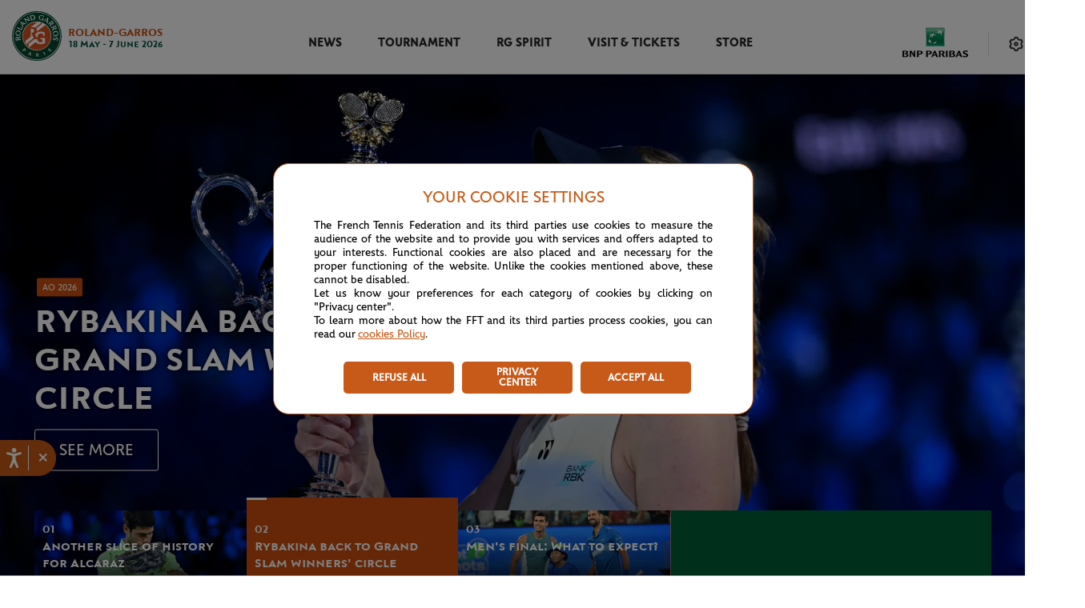

--- FILE ---
content_type: text/html; charset=utf-8
request_url: https://www.rolandgarros.com/en-us/
body_size: 74387
content:
<!doctype html>
<html data-n-head-ssr lang="en-us" data-n-head="%7B%22lang%22:%7B%22ssr%22:%22en-us%22%7D%7D">
  <head>
    <meta data-n-head="ssr" charset="utf-8"><meta data-n-head="ssr" name="viewport" content="width=device-width, initial-scale=1, maximum-scale=1"><meta data-n-head="ssr" name="apple-mobile-web-app-capable" content="yes"><meta data-n-head="ssr" name="copyright" content="&amp;copy; Fédération Française de Tennis 1996, 2018. All Rights Reserved."><meta data-n-head="ssr" name="owner" content="info@rolandgarros.com"><meta data-n-head="ssr" name="Reply-To" content="webmaster@rolandgarros.com"><meta data-n-head="ssr" name="robots" content="index, follow"><meta data-n-head="ssr" name="facebook-domain-verification" content="qk3yzu8pwgsktlusbjfoxslu8e8a7w"><meta data-n-head="ssr" content="Roland-Garros 2026 - The official site" name="og:title"><meta data-n-head="ssr" content="The exclusive home of Roland-Garros tennis delivering live scores, schedules, draws, players, news, photos, videos and the most complete coverage of The 2026 Roland-Garros Tournament." name="og:description"><meta data-n-head="ssr" content="The exclusive home of Roland-Garros tennis delivering live scores, schedules, draws, players, news, photos, videos and the most complete coverage of The 2026 Roland-Garros Tournament." name="description"><title>Roland-Garros 2026 - The official site</title><link data-n-head="ssr" rel="author" href="/humans.txt"><link data-n-head="ssr" rel="icon" type="image/x-icon" href="/favicon.png"><link data-n-head="ssr" rel="canonical" href="https://www.rolandgarros.com/en-us/"><script data-n-head="ssr" type="text/javascript" src="//aka-cdn.adtech.de/dt/common/DAC.js"></script><script data-n-head="ssr" type="application/ld+json">{"@context":"https://schema.org","@type":"Organization","name":"Roland-Garros","url":"https://www.rolandgarros.com/","logo":"https://images.prismic.io/fft-rg-site%2F95765448-c7fa-428b-b565-8368dba90b17_logo.svg","sameAs":["https://www.facebook.com/RolandGarros/","https://x.com/rolandgarros","https://www.instagram.com/rolandgarros/","https://www.youtube.com/@rolandgarros","https://www.tiktok.com/@rolandgarros?lang=en","https://www.threads.com/@rolandgarros"],"contactPoint":[{"@type":"ContactPoint","contactType":"customer service","url":"https://www.whatsapp.com/channel/0029Va6tKaXGehEPa9gcOd24"}]}</script><script data-n-head="ssr" async src="https://securepubads.g.doubleclick.net/tag/js/gpt.js"></script><script data-n-head="ssr" type="text/javascript" src="//cdn.tagcommander.com/3288/tc_FFT_9.js"></script><link rel="preload" href="/_nuxt/eeea842.js" as="script"><link rel="preload" href="/_nuxt/1e06182.js" as="script"><link rel="preload" href="/_nuxt/dd0d4bc.js" as="script"><link rel="preload" href="/_nuxt/95a7166.js" as="script"><link rel="preload" href="/_nuxt/4befe08.js" as="script"><link rel="preload" href="/_nuxt/bdd71f2.js" as="script"><link rel="preload" href="/_nuxt/3c8788c.js" as="script"><link rel="preload" href="/_nuxt/d4000f3.js" as="script"><link rel="preload" href="/_nuxt/1955156.js" as="script"><style data-vue-ssr-id="758cc9b5:0 9dad54be:0 d2cdb8f2:0 f1295dbc:0 2a206484:0 4f4dd0a5:0 362eb9dc:0 9ec54c4c:0 6c783f7c:0 68bd0542:0 3e6b9db0:0 64617ac1:0 466a394e:0 2a0b7ec8:0 d9e4f15a:0 9831949e:0 0cf6bb71:0 76ccd403:0 08382d30:0 2fd10aec:0 f2e620ac:0 2810a9e4:0 20c2653d:0 87057542:0 16a7bba5:0 24696bde:0 38d3d6fd:0 40d2478a:0 88e77a50:0 55104e24:0 54a92457:0 b4fb5706:0 08248c0d:0 3982bc76:0 5e9e1d87:0 353513a6:0 9a9a10a2:0 d1b2731e:0 5214fd30:0 9972822a:0 18d2b170:0 0c9d82ea:0">:root{--rg-black:#242424;--black-date:#141414;--white:#fff;--rg-black-to-white:#242424;--rg-always-light-yellow:#f9ffca;--light-white:#e6e6e6;--rg-multiselect-white:#f3f3f3;--rg-information-content-white:#eee;--rg-svg-bg-color:#d8d8d8;--rg-before-white:#e0e0e0;--rg-multiselect-highlight:#fcf1ea;--rg-multi-select-border:#e8e8e8;--match-center-light-grey:#f4f4f4;--banner-light-grey:#fafafa;--rg-score-board-grey:#bbbaba;--rg-important-white:#f5f5f5;--rg-grey:#9f9f9f;--rg-match-center:#f8f8f8;--rg-border-img-grey:#c7c6c6;--grey:#e1e1e1;--dark-grey:#848484;--rg-duration-grey:#6e6e6e;--rg-light-grey:#5b5b5b;--rg-dark-grey:#4d4d4d;--fft-green:#033629;--rg-green-hp-button-hover:#033629;--rg-grey-hp-button-hover:#464646;--rg-rolex-green:#006039;--rg-green:#00503c;--light-green:#068d6d;--rg-green-svg:#00503c;--light-green-event:#ebf6f3;--rg-after-green:#2c8657;--rg-green-scoring:#01503d;--light-orange-event:#fcf4ef;--light-orange:#dd7233;--rg-encours-matches:#e38045;--rg-orange:#cc4e0e;--rg-dark-orange:#ab3d16;--rg-text-desc:#242424;--rg-white-everytime:#fff;--rg-white-light:#fff;--rg-footer:#00503c;--rg-logo-header:#cc4e0e;--rg-green-match-center-dark:#00503c;--rg-multiselect-darkmode:#fff;--rg-match-encours-oop:#dd7233;--rg-ended-results-page:#f4f4f4;--rg-fav-players:#fff;--rg-fav-container:#00503c;--rg-star-select:#ffb621;--rg-border-switch-theme:#e1e1e1;--rg-menu-nav-mobile:#01503d;--rg-redirect-lang:#d8d8d8;--rg-box-shadow:#e1e1e1;--rg-item-nav:#cc4e0e;--rg-green-item-nav:#00503c;--rg-modal-title:#242424;--rg-chevron-filter:#242424;--rg-footer-fft-text:#fff;--rg-round-nav-stroke-selected:#fff;--rg-round-nav-stroke-unselected:#fff;--rg-orange-homepage:#cc4e0e;--rg-pop-in-lang-button:#e1e1e1;--rg-pop-in-radio-button:#e1e1e1;--rg-filter-box-shadow:0px -3px 20px hsla(0,0%,82%,.4);--rg-latest-news-button:#cc4e0e;--rg-latest-news-button-selected:#af4a0f;--rg-modal-mobile-box-shadow:0px 0px 20px hsla(0,0%,82%,.4);--rg-hover-btn:rgba(200,90,25,.04);--rg-match-tofinish-oop:#6a6a6a;--rg-border-top-stories:#e0e0e0;--rg-redirect-title-homepage:#848484;--rg-always-black:#242424;--rg-filter-image:#555;--rg-background-monochrome:#fafafa;--rg-categories-articles-unselected:#cc4e0e;--rg-categories-articles-unselected-bg:#fdf8f5;--rg-categories-articles-unselected-hovered-bg:#f5d5c2;--rg-latest-news-hour:#6a6a6a;--rg-social-networks-hover:#eee;--rg-fantasy-game-hover-border:rgba(36,36,36,.5);--rg-fantasy-game-hover-background:rgba(36,36,36,.05);--rg-logo-date:#00503c;--rg-red-live:#de0000;--rg-lock-text:#000;--fft-green-everytime:#033629;--rg-excitementrate-background:#ececec;--rg-favorite-color:#ffb62a;--rg-visionneuse:#fafafa}.light-mode{--rg-black:#242424;--rg-pop-in-lang-button:#e1e1e1;--rg-pop-in-radio-button:#e1e1e1;--black-date:#141414;--white:#fff;--rg-black-to-white:#242424;--rg-always-light-yellow:#f9ffca;--light-white:#e6e6e6;--rg-multiselect-white:#f3f3f3;--rg-information-content-white:#eee;--rg-svg-bg-color:#d8d8d8;--rg-before-white:#e0e0e0;--rg-multiselect-highlight:#ffeadb;--rg-multi-select-border:#e8e8e8;--match-center-light-grey:#f4f4f4;--banner-light-grey:#fafafa;--rg-score-board-grey:#bbbaba;--rg-important-white:#f5f5f5;--rg-grey:#9f9f9f;--rg-match-center:#f8f8f8;--rg-border-img-grey:#c7c6c6;--grey:#e1e1e1;--dark-grey:#848484;--rg-duration-grey:#6e6e6e;--rg-light-grey:#5b5b5b;--rg-dark-grey:#4d4d4d;--fft-green:#033629;--rg-green-hp-button-hover:#033629;--rg-grey-hp-button-hover:#464646;--rg-rolex-green:#006039;--rg-green:#00503c;--light-green:#068d6d;--rg-green-svg:#00503c;--light-green-event:#ebf6f3;--rg-after-green:#2c8657;--rg-green-scoring:#01503d;--light-orange-event:#fcf4ef;--light-orange:#dd7233;--rg-encours-matches:#e38045;--rg-orange:#cc4e0e;--rg-dark-orange:#ab3d16;--rg-text-desc:#242424;--rg-white-everytime:#fff;--rg-white-light:#fff;--rg-footer:#00503c;--rg-logo-header:#cc4e0e;--rg-green-match-center-dark:#00503c;--rg-multiselect-darkmode:#fff;--rg-match-encours-oop:#dd7233;--rg-ended-results-page:#f4f4f4;--rg-fav-players:#fff;--rg-fav-container:#00503c;--rg-star-select:#ffb621;--rg-border-switch-theme:#e1e1e1;--rg-menu-nav-mobile:#01503d;--rg-redirect-lang:#d8d8d8;--rg-box-shadow:#e1e1e1;--rg-item-nav:#cc4e0e;--rg-green-item-nav:#00503c;--rg-modal-title:#242424;--rg-chevron-filter:#242424;--rg-footer-fft-text:#fff;--rg-round-nav-stroke-selected:#fff;--rg-round-nav-stroke-unselected:#fff;--rg-orange-homepage:#cc4e0e;--rg-filter-box-shadow:0px -3px 20px hsla(0,0%,82%,.4);--rg-latest-news-button:#cc4e0e;--rg-latest-news-button-selected:#af4a0f;--rg-modal-mobile-box-shadow:0px 0px 20px hsla(0,0%,82%,.4);--rg-hover-btn:rgba(200,90,25,.04);--rg-match-tofinish-oop:#6a6a6a;--rg-border-top-stories:#e0e0e0;--rg-redirect-title-homepage:#848484;--rg-always-black:#242424;--rg-filter-image:#555;--rg-background-monochrome:#fafafa;--rg-categories-articles-unselected:#cc4e0e;--rg-categories-articles-unselected-bg:#fdf8f5;--rg-categories-articles-unselected-hovered-bg:#f5d5c2;--rg-latest-news-hour:#6a6a6a;--rg-social-networks-hover:#eee;--rg-fantasy-game-hover-border:rgba(36,36,36,.5);--rg-fantasy-game-hover-background:rgba(36,36,36,.05);--rg-logo-date:#00503c;--rg-red-live:#de0000;--rg-lock-text:#000;--fft-green-everytime:#033629;--rg-excitementrate-background:#ececec;--rg-favorite-color:#ffb62a;--rg-visionneuse:#fafafa}.dark-mode{--rg-black:#e1e1e1;--rg-pop-in-lang-button:#505050;--rg-pop-in-radio-button:#fff;--black-date:#e1e1e1;--white:#242424;--rg-black-to-white:#fff;--rg-always-light-yellow:#f9ffca;--light-white:#505050;--rg-multiselect-white:#393a3b;--rg-information-content-white:#242424;--rg-svg-bg-color:#35373b;--rg-before-white:#505050;--rg-multiselect-highlight:#261f1a;--rg-multi-select-border:#505050;--match-center-light-grey:#393a3b;--banner-light-grey:#242424;--rg-score-board-grey:#bbbaba;--rg-important-white:#35373b;--rg-grey:#b2b0ad;--rg-match-center:#242424;--rg-border-img-grey:#c7c6c6;--grey:#393a3b;--dark-grey:#b2b0ad;--rg-duration-grey:#b2b0ad;--rg-light-grey:#b2b0ad;--rg-dark-grey:#4d4d4d;--fft-green:#393a3b;--rg-green-hp-button-hover:#199f79;--rg-grey-hp-button-hover:#f6f6f6;--rg-rolex-green:#006039;--rg-green:#1cb589;--light-green:#2c8657;--rg-green-svg:#1cb589;--light-green-event:#1d2b27;--rg-after-green:#2c8657;--rg-green-scoring:#1cb589;--light-orange-event:#261f1a;--light-orange:#dd7233;--rg-encours-matches:#e38045;--rg-orange:#cc4e0e;--rg-dark-orange:#ab3d16;--rg-text-desc:#b2b0ad;--rg-white-everytime:#fff;--rg-white-light:#141414;--rg-footer:#242424;--rg-logo-header:#fff;--rg-green-match-center-dark:#1cb589;--rg-multiselect-darkmode:#35373b;--rg-match-encours-oop:#e38045;--rg-ended-results-page:#242424;--rg-fav-players:#505050;--rg-fav-container:#00503c;--rg-star-select:#ffb621;--rg-border-switch-theme:#e38045;--rg-menu-nav-mobile:#fff;--rg-redirect-lang:#d8d8d8;--rg-box-shadow:#000;--rg-item-nav:#e6e6e6;--rg-green-item-nav:#e6e6e6;--rg-modal-title:#e6e6e6;--rg-chevron-filter:#fafafa;--rg-footer-fft-text:#b2b0ad;--rg-round-nav-stroke-selected:#1b1b1b;--rg-round-nav-stroke-unselected:#e6e6e6;--rg-orange-homepage:#e38045;--rg-filter-box-shadow:0px -3px 20px rgba(0,0,0,.6);--rg-latest-news-button:#e38045;--rg-latest-news-button-selected:#ed9766;--rg-modal-mobile-box-shadow:0px 0px 20px rgba(0,0,0,.6);--rg-hover-btn:rgba(227,128,69,.12);--rg-match-tofinish-oop:#9f9f9f;--rg-border-top-stories:#393a3b;--rg-redirect-title-homepage:#e6e6e6;--rg-always-black:#242424;--rg-filter-image:#555;--rg-background-monochrome:#35373b;--rg-categories-articles-unselected:#e38045;--rg-categories-articles-unselected-bg:#392a21;--rg-categories-articles-unselected-hovered-bg:#613e21;--rg-latest-news-hour:#b2b0ad;--rg-social-networks-hover:hsla(0,0%,100%,.12);--rg-fantasy-game-hover-border:hsla(0,0%,90%,.5);--rg-fantasy-game-hover-background:hsla(0,0%,90%,.12);--rg-logo-date:#fff;--rg-red-live:#f9423a;--rg-lock-text:#fafafa;--fft-green-everytime:#033629;--rg-excitementrate-background:#1b1b1b;--rg-favorite-color:#ffb62a;--rg-visionneuse:#fafafa}.partners-list .item:first-child a:after,.player-list .item:first-child a:after{animation:fade 1s ease 0s both}@media(max-width:calc(1023px + 0.5px)){.partners-list .item:first-child a:after,.player-list .item:first-child a:after{animation:none}}.partners-list .item:first-child .classement,.partners-list .item:first-child .photo,.player-list .item:first-child .classement,.player-list .item:first-child .photo{animation:tranz .68s ease 0s both}.partners-list .item:nth-child(2) a:after,.player-list .item:nth-child(2) a:after{animation:fade 1s ease .15s both}@media(max-width:calc(1023px + 0.5px)){.partners-list .item:nth-child(2) a:after,.player-list .item:nth-child(2) a:after{animation:none}}.partners-list .item:nth-child(2) .classement,.partners-list .item:nth-child(2) .photo,.player-list .item:nth-child(2) .classement,.player-list .item:nth-child(2) .photo{animation:tranz .68s ease .15s both}.partners-list .item:nth-child(3) a:after,.player-list .item:nth-child(3) a:after{animation:fade 1s ease .3s both}@media(max-width:calc(1023px + 0.5px)){.partners-list .item:nth-child(3) a:after,.player-list .item:nth-child(3) a:after{animation:none}}.partners-list .item:nth-child(3) .classement,.partners-list .item:nth-child(3) .photo,.player-list .item:nth-child(3) .classement,.player-list .item:nth-child(3) .photo{animation:tranz .68s ease .3s both}.partners-list .item:nth-child(4) a:after,.player-list .item:nth-child(4) a:after{animation:fade 1s ease .45s both}@media(max-width:calc(1023px + 0.5px)){.partners-list .item:nth-child(4) a:after,.player-list .item:nth-child(4) a:after{animation:none}}.partners-list .item:nth-child(4) .classement,.partners-list .item:nth-child(4) .photo,.player-list .item:nth-child(4) .classement,.player-list .item:nth-child(4) .photo{animation:tranz .68s ease .45s both}.partners-list .item:nth-child(5) a:after,.player-list .item:nth-child(5) a:after{animation:fade 1s ease .6s both}@media(max-width:calc(1023px + 0.5px)){.partners-list .item:nth-child(5) a:after,.player-list .item:nth-child(5) a:after{animation:none}}.partners-list .item:nth-child(5) .classement,.partners-list .item:nth-child(5) .photo,.player-list .item:nth-child(5) .classement,.player-list .item:nth-child(5) .photo{animation:tranz .68s ease .6s both}.partners-list .item:nth-child(6) a:after,.player-list .item:nth-child(6) a:after{animation:fade 1s ease .75s both}@media(max-width:calc(1023px + 0.5px)){.partners-list .item:nth-child(6) a:after,.player-list .item:nth-child(6) a:after{animation:none}}.partners-list .item:nth-child(6) .classement,.partners-list .item:nth-child(6) .photo,.player-list .item:nth-child(6) .classement,.player-list .item:nth-child(6) .photo{animation:tranz .68s ease .75s both}.partners-list .item:nth-child(7) a:after,.player-list .item:nth-child(7) a:after{animation:fade 1s ease .9s both}@media(max-width:calc(1023px + 0.5px)){.partners-list .item:nth-child(7) a:after,.player-list .item:nth-child(7) a:after{animation:none}}.partners-list .item:nth-child(7) .classement,.partners-list .item:nth-child(7) .photo,.player-list .item:nth-child(7) .classement,.player-list .item:nth-child(7) .photo{animation:tranz .68s ease .9s both}.partners-list .item:nth-child(8) a:after,.player-list .item:nth-child(8) a:after{animation:fade 1s ease 1.05s both}@media(max-width:calc(1023px + 0.5px)){.partners-list .item:nth-child(8) a:after,.player-list .item:nth-child(8) a:after{animation:none}}.partners-list .item:nth-child(8) .classement,.partners-list .item:nth-child(8) .photo,.player-list .item:nth-child(8) .classement,.player-list .item:nth-child(8) .photo{animation:tranz .68s ease 1.05s both}.partners-list .item:nth-child(9) a:after,.player-list .item:nth-child(9) a:after{animation:fade 1s ease 1.2s both}@media(max-width:calc(1023px + 0.5px)){.partners-list .item:nth-child(9) a:after,.player-list .item:nth-child(9) a:after{animation:none}}.partners-list .item:nth-child(9) .classement,.partners-list .item:nth-child(9) .photo,.player-list .item:nth-child(9) .classement,.player-list .item:nth-child(9) .photo{animation:tranz .68s ease 1.2s both}.partners-list .item:nth-child(10) a:after,.player-list .item:nth-child(10) a:after{animation:fade 1s ease 1.35s both}@media(max-width:calc(1023px + 0.5px)){.partners-list .item:nth-child(10) a:after,.player-list .item:nth-child(10) a:after{animation:none}}.partners-list .item:nth-child(10) .classement,.partners-list .item:nth-child(10) .photo,.player-list .item:nth-child(10) .classement,.player-list .item:nth-child(10) .photo{animation:tranz .68s ease 1.35s both}.partners-list .item:nth-child(11) a:after,.player-list .item:nth-child(11) a:after{animation:fade 1s ease 1.5s both}@media(max-width:calc(1023px + 0.5px)){.partners-list .item:nth-child(11) a:after,.player-list .item:nth-child(11) a:after{animation:none}}.partners-list .item:nth-child(11) .classement,.partners-list .item:nth-child(11) .photo,.player-list .item:nth-child(11) .classement,.player-list .item:nth-child(11) .photo{animation:tranz .68s ease 1.5s both}.partners-list .item:nth-child(12) a:after,.player-list .item:nth-child(12) a:after{animation:fade 1s ease 1.65s both}@media(max-width:calc(1023px + 0.5px)){.partners-list .item:nth-child(12) a:after,.player-list .item:nth-child(12) a:after{animation:none}}.partners-list .item:nth-child(12) .classement,.partners-list .item:nth-child(12) .photo,.player-list .item:nth-child(12) .classement,.player-list .item:nth-child(12) .photo{animation:tranz .68s ease 1.65s both}.partners-list .item:nth-child(13) a:after,.player-list .item:nth-child(13) a:after{animation:fade 1s ease 1.8s both}@media(max-width:calc(1023px + 0.5px)){.partners-list .item:nth-child(13) a:after,.player-list .item:nth-child(13) a:after{animation:none}}.partners-list .item:nth-child(13) .classement,.partners-list .item:nth-child(13) .photo,.player-list .item:nth-child(13) .classement,.player-list .item:nth-child(13) .photo{animation:tranz .68s ease 1.8s both}.partners-list .item:nth-child(14) a:after,.player-list .item:nth-child(14) a:after{animation:fade 1s ease 1.95s both}@media(max-width:calc(1023px + 0.5px)){.partners-list .item:nth-child(14) a:after,.player-list .item:nth-child(14) a:after{animation:none}}.partners-list .item:nth-child(14) .classement,.partners-list .item:nth-child(14) .photo,.player-list .item:nth-child(14) .classement,.player-list .item:nth-child(14) .photo{animation:tranz .68s ease 1.95s both}.partners-list .item:nth-child(15) a:after,.player-list .item:nth-child(15) a:after{animation:fade 1s ease 2.1s both}@media(max-width:calc(1023px + 0.5px)){.partners-list .item:nth-child(15) a:after,.player-list .item:nth-child(15) a:after{animation:none}}.partners-list .item:nth-child(15) .classement,.partners-list .item:nth-child(15) .photo,.player-list .item:nth-child(15) .classement,.player-list .item:nth-child(15) .photo{animation:tranz .68s ease 2.1s both}.partners-list .item:nth-child(16) a:after,.player-list .item:nth-child(16) a:after{animation:fade 1s ease 2.25s both}@media(max-width:calc(1023px + 0.5px)){.partners-list .item:nth-child(16) a:after,.player-list .item:nth-child(16) a:after{animation:none}}.partners-list .item:nth-child(16) .classement,.partners-list .item:nth-child(16) .photo,.player-list .item:nth-child(16) .classement,.player-list .item:nth-child(16) .photo{animation:tranz .68s ease 2.25s both}.partners-list .item:nth-child(17) a:after,.player-list .item:nth-child(17) a:after{animation:fade 1s ease 2.4s both}@media(max-width:calc(1023px + 0.5px)){.partners-list .item:nth-child(17) a:after,.player-list .item:nth-child(17) a:after{animation:none}}.partners-list .item:nth-child(17) .classement,.partners-list .item:nth-child(17) .photo,.player-list .item:nth-child(17) .classement,.player-list .item:nth-child(17) .photo{animation:tranz .68s ease 2.4s both}.partners-list .item:nth-child(18) a:after,.player-list .item:nth-child(18) a:after{animation:fade 1s ease 2.55s both}@media(max-width:calc(1023px + 0.5px)){.partners-list .item:nth-child(18) a:after,.player-list .item:nth-child(18) a:after{animation:none}}.partners-list .item:nth-child(18) .classement,.partners-list .item:nth-child(18) .photo,.player-list .item:nth-child(18) .classement,.player-list .item:nth-child(18) .photo{animation:tranz .68s ease 2.55s both}.partners-list .item:nth-child(19) a:after,.player-list .item:nth-child(19) a:after{animation:fade 1s ease 2.7s both}@media(max-width:calc(1023px + 0.5px)){.partners-list .item:nth-child(19) a:after,.player-list .item:nth-child(19) a:after{animation:none}}.partners-list .item:nth-child(19) .classement,.partners-list .item:nth-child(19) .photo,.player-list .item:nth-child(19) .classement,.player-list .item:nth-child(19) .photo{animation:tranz .68s ease 2.7s both}.partners-list .item:nth-child(20) a:after,.player-list .item:nth-child(20) a:after{animation:fade 1s ease 2.85s both}@media(max-width:calc(1023px + 0.5px)){.partners-list .item:nth-child(20) a:after,.player-list .item:nth-child(20) a:after{animation:none}}.partners-list .item:nth-child(20) .classement,.partners-list .item:nth-child(20) .photo,.player-list .item:nth-child(20) .classement,.player-list .item:nth-child(20) .photo{animation:tranz .68s ease 2.85s both}.partners-list .item:nth-child(21) a:after,.player-list .item:nth-child(21) a:after{animation:fade 1s ease 3s both}@media(max-width:calc(1023px + 0.5px)){.partners-list .item:nth-child(21) a:after,.player-list .item:nth-child(21) a:after{animation:none}}.partners-list .item:nth-child(21) .classement,.partners-list .item:nth-child(21) .photo,.player-list .item:nth-child(21) .classement,.player-list .item:nth-child(21) .photo{animation:tranz .68s ease 3s both}.partners-list .item:nth-child(22) a:after,.player-list .item:nth-child(22) a:after{animation:fade 1s ease 3.15s both}@media(max-width:calc(1023px + 0.5px)){.partners-list .item:nth-child(22) a:after,.player-list .item:nth-child(22) a:after{animation:none}}.partners-list .item:nth-child(22) .classement,.partners-list .item:nth-child(22) .photo,.player-list .item:nth-child(22) .classement,.player-list .item:nth-child(22) .photo{animation:tranz .68s ease 3.15s both}.partners-list .item:nth-child(23) a:after,.player-list .item:nth-child(23) a:after{animation:fade 1s ease 3.3s both}@media(max-width:calc(1023px + 0.5px)){.partners-list .item:nth-child(23) a:after,.player-list .item:nth-child(23) a:after{animation:none}}.partners-list .item:nth-child(23) .classement,.partners-list .item:nth-child(23) .photo,.player-list .item:nth-child(23) .classement,.player-list .item:nth-child(23) .photo{animation:tranz .68s ease 3.3s both}.partners-list .item:nth-child(24) a:after,.player-list .item:nth-child(24) a:after{animation:fade 1s ease 3.45s both}@media(max-width:calc(1023px + 0.5px)){.partners-list .item:nth-child(24) a:after,.player-list .item:nth-child(24) a:after{animation:none}}.partners-list .item:nth-child(24) .classement,.partners-list .item:nth-child(24) .photo,.player-list .item:nth-child(24) .classement,.player-list .item:nth-child(24) .photo{animation:tranz .68s ease 3.45s both}.partners-list .item:nth-child(25) a:after,.player-list .item:nth-child(25) a:after{animation:fade 1s ease 3.6s both}@media(max-width:calc(1023px + 0.5px)){.partners-list .item:nth-child(25) a:after,.player-list .item:nth-child(25) a:after{animation:none}}.partners-list .item:nth-child(25) .classement,.partners-list .item:nth-child(25) .photo,.player-list .item:nth-child(25) .classement,.player-list .item:nth-child(25) .photo{animation:tranz .68s ease 3.6s both}.partners-list .item:nth-child(26) a:after,.player-list .item:nth-child(26) a:after{animation:fade 1s ease 3.75s both}@media(max-width:calc(1023px + 0.5px)){.partners-list .item:nth-child(26) a:after,.player-list .item:nth-child(26) a:after{animation:none}}.partners-list .item:nth-child(26) .classement,.partners-list .item:nth-child(26) .photo,.player-list .item:nth-child(26) .classement,.player-list .item:nth-child(26) .photo{animation:tranz .68s ease 3.75s both}.partners-list .item:nth-child(27) a:after,.player-list .item:nth-child(27) a:after{animation:fade 1s ease 3.9s both}@media(max-width:calc(1023px + 0.5px)){.partners-list .item:nth-child(27) a:after,.player-list .item:nth-child(27) a:after{animation:none}}.partners-list .item:nth-child(27) .classement,.partners-list .item:nth-child(27) .photo,.player-list .item:nth-child(27) .classement,.player-list .item:nth-child(27) .photo{animation:tranz .68s ease 3.9s both}.partners-list .item:nth-child(28) a:after,.player-list .item:nth-child(28) a:after{animation:fade 1s ease 4.05s both}@media(max-width:calc(1023px + 0.5px)){.partners-list .item:nth-child(28) a:after,.player-list .item:nth-child(28) a:after{animation:none}}.partners-list .item:nth-child(28) .classement,.partners-list .item:nth-child(28) .photo,.player-list .item:nth-child(28) .classement,.player-list .item:nth-child(28) .photo{animation:tranz .68s ease 4.05s both}.partners-list .item:nth-child(29) a:after,.player-list .item:nth-child(29) a:after{animation:fade 1s ease 4.2s both}@media(max-width:calc(1023px + 0.5px)){.partners-list .item:nth-child(29) a:after,.player-list .item:nth-child(29) a:after{animation:none}}.partners-list .item:nth-child(29) .classement,.partners-list .item:nth-child(29) .photo,.player-list .item:nth-child(29) .classement,.player-list .item:nth-child(29) .photo{animation:tranz .68s ease 4.2s both}.partners-list .item:nth-child(30) a:after,.player-list .item:nth-child(30) a:after{animation:fade 1s ease 4.35s both}@media(max-width:calc(1023px + 0.5px)){.partners-list .item:nth-child(30) a:after,.player-list .item:nth-child(30) a:after{animation:none}}.partners-list .item:nth-child(30) .classement,.partners-list .item:nth-child(30) .photo,.player-list .item:nth-child(30) .classement,.player-list .item:nth-child(30) .photo{animation:tranz .68s ease 4.35s both}.partners-list .item:nth-child(31) a:after,.player-list .item:nth-child(31) a:after{animation:fade 1s ease 4.5s both}@media(max-width:calc(1023px + 0.5px)){.partners-list .item:nth-child(31) a:after,.player-list .item:nth-child(31) a:after{animation:none}}.partners-list .item:nth-child(31) .classement,.partners-list .item:nth-child(31) .photo,.player-list .item:nth-child(31) .classement,.player-list .item:nth-child(31) .photo{animation:tranz .68s ease 4.5s both}.partners-list .item:nth-child(32) a:after,.player-list .item:nth-child(32) a:after{animation:fade 1s ease 4.65s both}@media(max-width:calc(1023px + 0.5px)){.partners-list .item:nth-child(32) a:after,.player-list .item:nth-child(32) a:after{animation:none}}.partners-list .item:nth-child(32) .classement,.partners-list .item:nth-child(32) .photo,.player-list .item:nth-child(32) .classement,.player-list .item:nth-child(32) .photo{animation:tranz .68s ease 4.65s both}.partners-list .item:nth-child(33) a:after,.player-list .item:nth-child(33) a:after{animation:fade 1s ease 4.8s both}@media(max-width:calc(1023px + 0.5px)){.partners-list .item:nth-child(33) a:after,.player-list .item:nth-child(33) a:after{animation:none}}.partners-list .item:nth-child(33) .classement,.partners-list .item:nth-child(33) .photo,.player-list .item:nth-child(33) .classement,.player-list .item:nth-child(33) .photo{animation:tranz .68s ease 4.8s both}.partners-list .item:nth-child(34) a:after,.player-list .item:nth-child(34) a:after{animation:fade 1s ease 4.95s both}@media(max-width:calc(1023px + 0.5px)){.partners-list .item:nth-child(34) a:after,.player-list .item:nth-child(34) a:after{animation:none}}.partners-list .item:nth-child(34) .classement,.partners-list .item:nth-child(34) .photo,.player-list .item:nth-child(34) .classement,.player-list .item:nth-child(34) .photo{animation:tranz .68s ease 4.95s both}.partners-list .item:nth-child(35) a:after,.player-list .item:nth-child(35) a:after{animation:fade 1s ease 5.1s both}@media(max-width:calc(1023px + 0.5px)){.partners-list .item:nth-child(35) a:after,.player-list .item:nth-child(35) a:after{animation:none}}.partners-list .item:nth-child(35) .classement,.partners-list .item:nth-child(35) .photo,.player-list .item:nth-child(35) .classement,.player-list .item:nth-child(35) .photo{animation:tranz .68s ease 5.1s both}.partners-list .item:nth-child(36) a:after,.player-list .item:nth-child(36) a:after{animation:fade 1s ease 5.25s both}@media(max-width:calc(1023px + 0.5px)){.partners-list .item:nth-child(36) a:after,.player-list .item:nth-child(36) a:after{animation:none}}.partners-list .item:nth-child(36) .classement,.partners-list .item:nth-child(36) .photo,.player-list .item:nth-child(36) .classement,.player-list .item:nth-child(36) .photo{animation:tranz .68s ease 5.25s both}.partners-list .item:nth-child(37) a:after,.player-list .item:nth-child(37) a:after{animation:fade 1s ease 5.4s both}@media(max-width:calc(1023px + 0.5px)){.partners-list .item:nth-child(37) a:after,.player-list .item:nth-child(37) a:after{animation:none}}.partners-list .item:nth-child(37) .classement,.partners-list .item:nth-child(37) .photo,.player-list .item:nth-child(37) .classement,.player-list .item:nth-child(37) .photo{animation:tranz .68s ease 5.4s both}.partners-list .item:nth-child(38) a:after,.player-list .item:nth-child(38) a:after{animation:fade 1s ease 5.55s both}@media(max-width:calc(1023px + 0.5px)){.partners-list .item:nth-child(38) a:after,.player-list .item:nth-child(38) a:after{animation:none}}.partners-list .item:nth-child(38) .classement,.partners-list .item:nth-child(38) .photo,.player-list .item:nth-child(38) .classement,.player-list .item:nth-child(38) .photo{animation:tranz .68s ease 5.55s both}.partners-list .item:nth-child(39) a:after,.player-list .item:nth-child(39) a:after{animation:fade 1s ease 5.7s both}@media(max-width:calc(1023px + 0.5px)){.partners-list .item:nth-child(39) a:after,.player-list .item:nth-child(39) a:after{animation:none}}.partners-list .item:nth-child(39) .classement,.partners-list .item:nth-child(39) .photo,.player-list .item:nth-child(39) .classement,.player-list .item:nth-child(39) .photo{animation:tranz .68s ease 5.7s both}.partners-list .item:nth-child(40) a:after,.player-list .item:nth-child(40) a:after{animation:fade 1s ease 5.85s both}@media(max-width:calc(1023px + 0.5px)){.partners-list .item:nth-child(40) a:after,.player-list .item:nth-child(40) a:after{animation:none}}.partners-list .item:nth-child(40) .classement,.partners-list .item:nth-child(40) .photo,.player-list .item:nth-child(40) .classement,.player-list .item:nth-child(40) .photo{animation:tranz .68s ease 5.85s both}.partners-list .item:nth-child(41) a:after,.player-list .item:nth-child(41) a:after{animation:fade 1s ease 6s both}@media(max-width:calc(1023px + 0.5px)){.partners-list .item:nth-child(41) a:after,.player-list .item:nth-child(41) a:after{animation:none}}.partners-list .item:nth-child(41) .classement,.partners-list .item:nth-child(41) .photo,.player-list .item:nth-child(41) .classement,.player-list .item:nth-child(41) .photo{animation:tranz .68s ease 6s both}.partners-list .item:nth-child(42) a:after,.player-list .item:nth-child(42) a:after{animation:fade 1s ease 6.15s both}@media(max-width:calc(1023px + 0.5px)){.partners-list .item:nth-child(42) a:after,.player-list .item:nth-child(42) a:after{animation:none}}.partners-list .item:nth-child(42) .classement,.partners-list .item:nth-child(42) .photo,.player-list .item:nth-child(42) .classement,.player-list .item:nth-child(42) .photo{animation:tranz .68s ease 6.15s both}.partners-list .item:nth-child(43) a:after,.player-list .item:nth-child(43) a:after{animation:fade 1s ease 6.3s both}@media(max-width:calc(1023px + 0.5px)){.partners-list .item:nth-child(43) a:after,.player-list .item:nth-child(43) a:after{animation:none}}.partners-list .item:nth-child(43) .classement,.partners-list .item:nth-child(43) .photo,.player-list .item:nth-child(43) .classement,.player-list .item:nth-child(43) .photo{animation:tranz .68s ease 6.3s both}.partners-list .item:nth-child(44) a:after,.player-list .item:nth-child(44) a:after{animation:fade 1s ease 6.45s both}@media(max-width:calc(1023px + 0.5px)){.partners-list .item:nth-child(44) a:after,.player-list .item:nth-child(44) a:after{animation:none}}.partners-list .item:nth-child(44) .classement,.partners-list .item:nth-child(44) .photo,.player-list .item:nth-child(44) .classement,.player-list .item:nth-child(44) .photo{animation:tranz .68s ease 6.45s both}.partners-list .item:nth-child(45) a:after,.player-list .item:nth-child(45) a:after{animation:fade 1s ease 6.6s both}@media(max-width:calc(1023px + 0.5px)){.partners-list .item:nth-child(45) a:after,.player-list .item:nth-child(45) a:after{animation:none}}.partners-list .item:nth-child(45) .classement,.partners-list .item:nth-child(45) .photo,.player-list .item:nth-child(45) .classement,.player-list .item:nth-child(45) .photo{animation:tranz .68s ease 6.6s both}.partners-list .item:nth-child(46) a:after,.player-list .item:nth-child(46) a:after{animation:fade 1s ease 6.75s both}@media(max-width:calc(1023px + 0.5px)){.partners-list .item:nth-child(46) a:after,.player-list .item:nth-child(46) a:after{animation:none}}.partners-list .item:nth-child(46) .classement,.partners-list .item:nth-child(46) .photo,.player-list .item:nth-child(46) .classement,.player-list .item:nth-child(46) .photo{animation:tranz .68s ease 6.75s both}.partners-list .item:nth-child(47) a:after,.player-list .item:nth-child(47) a:after{animation:fade 1s ease 6.9s both}@media(max-width:calc(1023px + 0.5px)){.partners-list .item:nth-child(47) a:after,.player-list .item:nth-child(47) a:after{animation:none}}.partners-list .item:nth-child(47) .classement,.partners-list .item:nth-child(47) .photo,.player-list .item:nth-child(47) .classement,.player-list .item:nth-child(47) .photo{animation:tranz .68s ease 6.9s both}.partners-list .item:nth-child(48) a:after,.player-list .item:nth-child(48) a:after{animation:fade 1s ease 7.05s both}@media(max-width:calc(1023px + 0.5px)){.partners-list .item:nth-child(48) a:after,.player-list .item:nth-child(48) a:after{animation:none}}.partners-list .item:nth-child(48) .classement,.partners-list .item:nth-child(48) .photo,.player-list .item:nth-child(48) .classement,.player-list .item:nth-child(48) .photo{animation:tranz .68s ease 7.05s both}.partners-list .item:nth-child(49) a:after,.player-list .item:nth-child(49) a:after{animation:fade 1s ease 7.2s both}@media(max-width:calc(1023px + 0.5px)){.partners-list .item:nth-child(49) a:after,.player-list .item:nth-child(49) a:after{animation:none}}.partners-list .item:nth-child(49) .classement,.partners-list .item:nth-child(49) .photo,.player-list .item:nth-child(49) .classement,.player-list .item:nth-child(49) .photo{animation:tranz .68s ease 7.2s both}.partners-list .item:nth-child(50) a:after,.player-list .item:nth-child(50) a:after{animation:fade 1s ease 7.35s both}@media(max-width:calc(1023px + 0.5px)){.partners-list .item:nth-child(50) a:after,.player-list .item:nth-child(50) a:after{animation:none}}.partners-list .item:nth-child(50) .classement,.partners-list .item:nth-child(50) .photo,.player-list .item:nth-child(50) .classement,.player-list .item:nth-child(50) .photo{animation:tranz .68s ease 7.35s both}.partners-list .item:nth-child(51) a:after,.player-list .item:nth-child(51) a:after{animation:fade 1s ease 7.5s both}@media(max-width:calc(1023px + 0.5px)){.partners-list .item:nth-child(51) a:after,.player-list .item:nth-child(51) a:after{animation:none}}.partners-list .item:nth-child(51) .classement,.partners-list .item:nth-child(51) .photo,.player-list .item:nth-child(51) .classement,.player-list .item:nth-child(51) .photo{animation:tranz .68s ease 7.5s both}.partners-list .item:nth-child(52) a:after,.player-list .item:nth-child(52) a:after{animation:fade 1s ease 7.65s both}@media(max-width:calc(1023px + 0.5px)){.partners-list .item:nth-child(52) a:after,.player-list .item:nth-child(52) a:after{animation:none}}.partners-list .item:nth-child(52) .classement,.partners-list .item:nth-child(52) .photo,.player-list .item:nth-child(52) .classement,.player-list .item:nth-child(52) .photo{animation:tranz .68s ease 7.65s both}@keyframes fade{0%{top:100%}to{top:-100%}}@keyframes tranz{0%{opacity:0;transform:translateY(100%)}40%{opacity:0;transform:translateY(100%)}to{opacity:1;transform:translateY(0)}}@font-face{font-family:"rg_text";src:url(/_nuxt/fonts/rg_text_regular.02fbf36.otf)}@font-face{font-family:"rg_text_bold";src:url(/_nuxt/fonts/rg_text_bold.f947896.otf)}@font-face{font-family:"rg_titlebold";font-style:normal;font-weight:400;src:url(/_nuxt/fonts/rg_title_bold-webfont.e7629ba.eot);src:url(/_nuxt/fonts/rg_title_bold-webfont.e7629ba.eot?#iefix) format("embedded-opentype"),url(/_nuxt/fonts/rg_title_bold-webfont.d0597f3.woff2) format("woff2"),url(/_nuxt/fonts/rg_title_bold-webfont.e242bde.woff) format("woff"),url(/_nuxt/fonts/rg_title_bold-webfont.4652f1a.ttf) format("truetype"),url(/_nuxt/img/rg_title_bold-webfont.7f8bde8.svg#rg_titlebold) format("svg")}@font-face{font-family:"rg_titleregular";font-style:normal;font-weight:400;src:url(/_nuxt/fonts/rg_title_reg-webfont.d339850.eot);src:url(/_nuxt/fonts/rg_title_reg-webfont.d339850.eot?#iefix) format("embedded-opentype"),url(/_nuxt/fonts/rg_title_reg-webfont.19773b2.woff2) format("woff2"),url(/_nuxt/fonts/rg_title_reg-webfont.fd701ac.woff) format("woff"),url(/_nuxt/fonts/rg_title_reg-webfont.8e929c6.ttf) format("truetype"),url(/_nuxt/img/rg_title_reg-webfont.18618b1.svg#rg_titlelight) format("svg")}@font-face{font-family:"rg_titleregular";src:url(/_nuxt/fonts/FrancoisOne-Regular.88cae51.ttf) format("truetype")}abbr,acronym,address,article,aside,big,blockquote,body,button,cite,code,dd,details,div,dl,dt,em,fieldset,figcaption,figure,font,footer,form,h1,h2,h3,h4,h5,h6,header,hgroup,hr,html,img,input,label,legend,li,nav,ol,p,pre,section,select,small,span,strong,sub,sup,textarea,ul{box-sizing:border-box;font-family:"rg_text",Arial,"Helvetica Neue",Helvetica,sans-serif;font-size:inherit;font-style:normal;font-weight:400;list-style:none;margin:0;padding:0}html{font-size:100%;-webkit-text-size-adjust:100%;-ms-text-size-adjust:100%}body,html{height:100%}body{background:#fff;background:var(--rg-round-nav-stroke-selected);font-size:80%;line-height:1.231;overflow-x:hidden;position:relative}a{word-wrap:break-word;color:inherit;cursor:pointer}a,a:hover{-webkit-text-decoration:none;text-decoration:none}a:focus{outline:none}abbr[title]{border-bottom:none;-webkit-text-decoration:none;text-decoration:none}strong{font-weight:600}abbr,em,span,strong{color:inherit;font-family:inherit;font-size:inherit}abbr,em,span{font-style:normal}hr{border:0;border-top:1px solid #000;display:block;height:1px}sub,sup{color:inherit;font-size:75%;font-weight:inherit;line-height:0;position:relative;vertical-align:baseline}sup{top:-.9em}sub{bottom:-.25em}img{border:0;-ms-interpolation-mode:bicubic}iframe{border:none}svg:not(:root){overflow:hidden}fieldset,legend{border:0}label{cursor:pointer}button{background:transparent;border:none}button,input,select,textarea{font-size:100%;margin:0;vertical-align:baseline}button,input{line-height:normal;outline:none}button,input[type=button],input[type=reset],input[type=submit]{-webkit-appearance:button;-moz-appearance:button;appearance:button;cursor:pointer}input[type=search]{box-sizing:content-box}button::-moz-focus-inner,input::-moz-focus-inner{border:0;padding:0}textarea{overflow:auto;vertical-align:top}table{border-collapse:collapse;border-spacing:0}th{font-weight:400;text-align:left}blockquote,q{quotes:none}blockquote:after,blockquote:before,q:after,q:before{content:"";content:none}a,button,input,select,textarea{-webkit-tap-highlight-color:rgba(0,0,0,0)}input::-webkit-input-placeholder{color:#bbb}input:-moz-placeholder,input::-moz-placeholder{color:#bbb}input:-ms-input-placeholder{color:#bbb}input[type=search]::-webkit-search-cancel-button,input[type=search]::-webkit-search-decoration,input[type=search]::-webkit-search-results-button,input[type=search]::-webkit-search-results-decoration{display:none}.none{display:none;visibility:hidden}.masque{border:0;clip:rect(0 0 0 0);height:1px;margin:-1px;overflow:hidden;padding:0;position:absolute;width:1px}.vnone{visibility:hidden}.main-header{background:#fff;background:var(--white);position:sticky;top:0;z-index:900}.main-header .header-container{background:#fff;background:var(--white);display:flex;flex-flow:row wrap;justify-content:space-between;margin:0 auto;max-height:93px;max-width:1280px;padding-top:17px}.main-header .header-container:after{border-bottom:1px solid #e1e1e1;border-bottom:1px solid var(--grey);bottom:0;content:"";position:absolute;right:0;width:100%}.main-header .switch-lang{margin-right:auto;order:4;position:relative;transition:all .2s ease;z-index:2}.main-header .switch-lang.bellPresent{margin-right:25px}.main-header .switch-lang .lang-active{display:block;font-size:1.18em;padding:20px 10px 5px 0;position:relative;transition:all .2s ease}.main-header .switch-lang .lang-active abbr{font-weight:700}.main-header .switch-lang .lang-active:hover{opacity:.6}.main-header .switch-lang .lang-active .switch{border:2px solid #242424;border:2px solid var(--rg-black);border-left:none;border-top:none;display:inline-block;height:8px;left:8px;position:relative;top:-3px;transform:rotate(45deg);width:8px}.main-header .switch-lang .lang{background:#fff;background:var(--white);border-radius:3px;height:0;min-width:110px;overflow:hidden;padding-top:10px;position:absolute;right:-2px;top:55px;transition:height .15s ease}.main-header .switch-lang .lang.active{border:1px solid #e1e1e1;border-top:1px solid #fff;border:1px solid var(--grey);border-top-color:var(--white);box-shadow:0 6px 7px -5px rgba(0,0,0,.5);height:auto}.main-header .switch-lang .link-lang{margin-right:8px}.main-header .switch-lang .link-lang a{display:inline-block;padding:0 10px 0 0;position:relative;top:-4px;transition:all .15s ease}.main-header .switch-lang .link-lang.active{display:block}.main-header .switch-lang .link-lang.active .switch{display:inline-block}.main-header .settings-container .center{background:#fff;background:var(--white);border-radius:3px;height:0;min-width:110px;overflow:hidden;padding-top:10px;position:absolute;right:-2px;top:40px;transition:height .15s ease}.main-header .logo{color:#cc4e0e;color:var(--rg-orange);display:inline-block;font-family:"rg_titlebold";font-size:11px;margin:-2px 0 16px 45px;padding-bottom:1px;padding-right:20px}.main-header .logo a{display:block;text-align:center}.main-header .logo strong{display:block;font-family:"rg_titlebold";font-size:13px;font-weight:400;padding-top:5px}.main-header .logo em{display:inline-block;vertical-align:middle}.main-header .main-logo{height:62px;margin-right:5px;vertical-align:middle;width:62px}.main-header .menu-mobile{display:none}.main-header .main-nav .expand{background:#fff;background:var(--white);display:flex;left:50%;margin-top:4px;padding:34px 0 30px;position:absolute;transform:translate(-50%,-100%);visibility:hidden;width:100%;z-index:-1}.main-header .main-nav .expand.active{top:90px;transform:translate(-50%);transition:all .4s ease-out;visibility:visible}a:focus .main-header .main-nav .expand{opacity:1;transform:translate(-50%);transition:all .4s ease-out;visibility:visible}.main-header .main-nav .expand .sub-nav-article,.main-header .main-nav .expand .sub-nav-text{margin-right:23px;width:25%}.main-header .main-nav .expand .sub-nav-article:last-child,.main-header .main-nav .expand .sub-nav-text:last-child{margin-right:0}.main-header .main-nav .expand .sub-nav-article .nuxt-link-exact-active,.main-header .main-nav .expand .sub-nav-text .nuxt-link-exact-active{color:#cc4e0e;color:var(--rg-orange)}.main-header .main-nav .expand .sub-nav-article .title-menu,.main-header .main-nav .expand .sub-nav-text .title-menu{display:none}.main-header .main-nav .expand .sub-nav-text{display:flex;font-size:.87em;text-transform:none;width:100%}.main-header .main-nav .expand .sub-nav-text .subentry-content{display:flex;flex-direction:column}.main-header .main-nav .expand .sub-nav-text .sub-item{border-bottom:1px solid #e1e1e1;border-bottom:1px solid var(--grey);font-size:1.2em;margin-right:45px}.main-header .main-nav .expand .sub-nav-text .sub-item a{display:block;padding:8px 0}.main-header .main-nav .expand .sub-nav-text .sub-item:last-child{border:0}.main-header .main-nav .expand .sub-nav-text .sub-item:hover a{color:#cc4e0e;color:var(--rg-orange)}.main-header .main-nav .expand .sub-nav-text .sub-item.button a{background:#cc4e0e;background:var(--rg-orange);border-radius:2px;color:#fff;color:var(--white);display:inline-block;margin:10px 0;padding:5px 23px 5px 10px;position:relative;text-transform:uppercase;transition:all .3s ease}.main-header .main-nav .expand .sub-nav-text .sub-item.button a:hover{padding:5px 17px 5px 16px}.main-header .main-nav .expand .sub-nav-text .sub-item.button a:hover:after{opacity:0;transform:translate(15px) rotate(-45deg)}.main-header .main-nav .expand .sub-nav-text .sub-item.button a:after{border:1px solid #fff;border-left:none;border-top:none;content:"";height:6px;opacity:1;position:absolute;right:10px;top:10px;transform:rotate(-45deg);transition:all .3s ease;width:6px}.main-header .main-nav .expand .sub-nav-article .img-article{max-height:173px;max-width:260px;width:100%}.main-header .main-nav .expand .sub-nav-article .title-article{color:#242424;color:var(--rg-black);font-family:"rg_titleregular";font-size:1.5em;position:relative;text-transform:none}.main-header .main-nav .expand .sub-nav-article .title-article .gallery,.main-header .main-nav .expand .sub-nav-article .title-article .video{left:10px;position:absolute;top:-35px}.main-header .main-nav .expand .sub-nav-article:hover a{color:#cc4e0e;color:var(--rg-orange)}.main-header .sponsors{padding:5px 27px 0 0}.main-header .sponsors .item{display:inline-block;padding:0 23px;position:relative;vertical-align:middle}.main-header .sponsors .item:after{border-right:1px solid #e1e1e1;border-right:1px solid var(--grey);content:"";height:30px;position:absolute;right:0;top:50%;transform:translateY(-50%);width:0}.main-header .sponsors .item.bnp img{height:auto;image-rendering:-webkit-optimize-contrast;max-width:88px}.main-header .sponsors .item.longines{text-align:center}.main-header .sponsors .item.longines p{color:#242424;color:var(--rg-text-desc);font-family:"rg_titleregular";font-size:.8em;padding:15px 0 3px;text-transform:uppercase}.main-header .sponsors .item.longines p span{color:#cc4e0e;color:var(--rg-orange);display:block}.layer{background:#000;display:none;height:100%;left:0;opacity:.24;position:fixed;top:0;width:100%;z-index:4}@supports(-ms-ime-align:auto) and (not (display:grid)){header{left:0;position:fixed;right:0;top:0;width:auto}}.like-h2{border-bottom:2px solid #cc4e0e;border-bottom:2px solid var(--rg-orange-homepage);color:#242424;color:var(--rg-black);display:inline-block;font-family:"rg_titlebold";font-size:1.85em;text-transform:uppercase}.like-h2:after{border-bottom:1px solid #e1e1e1;border-bottom:1px solid var(--grey);content:"";display:block;height:0;left:0;margin-top:1px;position:absolute;width:100%;z-index:-1}::v-deep .wonderpush-bell.wonderpush-discrete{height:36px!important}::v-deep .wonderpush-bell.wonderpush-discrete .wonderpush-icon-container{border-radius:22px!important;opacity:1!important;width:44px!important}::v-deep .wonderpush-bell{bottom:auto!important;direction:rtl!important;display:none!important;left:auto!important;position:absolute!important;right:10px!important}@media(min-width:1024px){::v-deep .wonderpush-bell{top:34px!important}}@media(max-width:calc(1023px + 0.5px)){::v-deep .wonderpush-bell{top:29px!important}}::v-deep .wonderpush-bell .wonderpush-discrete{border-radius:22px;width:44px}::v-deep .wonderpush-bell .wonderpush-paragraph{margin-right:12px;position:relative!important;transform-origin:right!important}::v-deep .wonderpush-bell .wonderpush-paragraph:after{left:100%!important;margin-left:0;position:absolute!important;right:auto!important;transform:rotate(180deg)!important}::v-deep .wonderpush-bell .wonderpush-dialog{bottom:-200px!important;left:-214px!important;transform-origin:top right!important}::v-deep .wonderpush-bell .wonderpush-dialog:before{border-width:10px!important;left:225px!important;position:absolute!important;top:-11%!important;transform:rotate(180deg)!important}::v-deep .wonderpush-bell .wonderpush-dialog:after{border-width:10px!important;left:225px!important;position:absolute!important;top:-10%!important;transform:rotate(180deg)!important}::v-deep .wonderpush-bell .wonderpush-icon-container{background-color:transparent!important;background-color:initial!important}::v-deep .wonderpush-bell .wonderpush-icon-container .wonderpush-icon{background:#141414!important}.grid-container{margin:0 auto;max-width:1280px;padding:10px 0 0 45px}.grid-container .item{transition:all .3s ease}.grid-container-hp-block{margin:0 auto;max-width:1280px;padding:10px 15px 0}@media(min-width:1024px){.grid-container-hp-block{max-width:100%;padding:10px 0 0}}@media(min-width:768px)and (max-width:calc(1023px + 0.5px)){.grid-container-hp-block{padding:10px 0 0 30px}}.grid-container-hp-block .item{transition:all .3s ease}.grid-1{width:calc(99% - 45px)}.grid-1,.grid-2{display:inline-block;margin-right:45px;margin-top:32px;position:relative;vertical-align:top}.grid-2{width:calc(49.5% - 45px)}.grid-3{width:calc(33% - 45px)}.grid-3,.grid-4{display:inline-block;margin-right:45px;margin-top:32px;position:relative;vertical-align:top}.grid-4{width:calc(24.75% - 45px)}.grid-2-3{display:inline-block;margin-right:45px;margin-top:30px;position:relative;vertical-align:top;width:calc(66% - 45px)}.grid-3.news-feed .like-h2{border:none;margin-bottom:30px;text-align:center;width:100%}.grid-3.news-feed .like-h2:after{border-bottom:3px solid #cc4e0e;border-bottom:3px solid var(--rg-orange);left:calc(50% - 14px);margin-top:1px;width:28px}.sub-grid-1 .item{margin-top:35px;width:99%}.sub-grid-2 .item{display:inline-block;margin-bottom:10px;margin-right:20px;margin-top:20px;vertical-align:top;width:calc(50% - 10px)}.sub-grid-2 .item:nth-child(2n){margin-right:0}.sub-grid-3 .item{display:inline-block;margin-right:41px;margin-top:35px;vertical-align:top;width:calc(33% - 30px)}.sub-grid-3 .item:nth-child(3n){margin-right:0}.sub-grid-4 .item{display:inline-block;margin-right:-4px;vertical-align:top;width:24.75%}.sub-grid-4 .item:nth-child(4n){margin-right:0}.main-footer{margin:0;padding-top:30px;position:relative}.main-footer .sponsor-footer{margin:0 auto 16px;max-width:1280px;padding:0 45px;position:relative}.main-footer .sponsor-footer .like-h2:after{left:50%;transform:translateX(-50%);width:calc(99% - 90px)}.main-footer .sponsor-footer .more-show{right:50px}.main-footer .partenaires-container{align-content:flex-start;align-items:auto;display:flex;justify-content:flex-start;padding:30px 0 0}.main-footer .partenaires-container .parain-officiel,.main-footer .partenaires-container .partenaire-officiel,.main-footer .partenaires-container .partenaire-premium{border-left:1px solid #e1e1e1;border-left:1px solid var(--grey);flex:1 1 auto;padding:0 45px}@media(max-width:1200px){.main-footer .partenaires-container .parain-officiel,.main-footer .partenaires-container .partenaire-officiel,.main-footer .partenaires-container .partenaire-premium{padding:0 20px}}.main-footer .partenaires-container .parain-officiel img,.main-footer .partenaires-container .partenaire-officiel img,.main-footer .partenaires-container .partenaire-premium img{transition:all .5s ease}.main-footer .partenaires-container .parain-officiel:first-child,.main-footer .partenaires-container .partenaire-officiel:first-child,.main-footer .partenaires-container .partenaire-premium:first-child{border:none}.main-footer .partenaires-container .parain-officiel a:hover img,.main-footer .partenaires-container .partenaire-officiel a:hover img,.main-footer .partenaires-container .partenaire-premium a:hover img{filter:grayscale(100%)}.main-footer .partenaires-container .parain-officiel h3,.main-footer .partenaires-container .partenaire-officiel h3,.main-footer .partenaires-container .partenaire-premium h3{color:#848484;color:var(--dark-grey);min-width:99.1px;padding-bottom:5px;text-align:center}.main-footer .partenaires-container .parain-officiel .logo-partenaires,.main-footer .partenaires-container .partenaire-officiel .logo-partenaires,.main-footer .partenaires-container .partenaire-premium .logo-partenaires{align-content:center;align-items:center;display:flex;justify-content:flex-start}.main-footer .partenaires-container .parain-officiel .logo-partenaires li,.main-footer .partenaires-container .partenaire-officiel .logo-partenaires li,.main-footer .partenaires-container .partenaire-premium .logo-partenaires li{flex:1 1 auto;padding:10px 40px 10px 0}.main-footer .partenaires-container .parain-officiel .logo-partenaires li img,.main-footer .partenaires-container .partenaire-officiel .logo-partenaires li img,.main-footer .partenaires-container .partenaire-premium .logo-partenaires li img{height:auto;width:100%}.main-footer .partenaires-container .parain-officiel .logo-partenaires li img.parrain,.main-footer .partenaires-container .partenaire-officiel .logo-partenaires li img.parrain,.main-footer .partenaires-container .partenaire-premium .logo-partenaires li img.parrain{max-width:210px}.main-footer .partenaires-container .parain-officiel .logo-partenaires li:last-child,.main-footer .partenaires-container .partenaire-officiel .logo-partenaires li:last-child,.main-footer .partenaires-container .partenaire-premium .logo-partenaires li:last-child{padding:10px 0}.main-footer .partenaires-container .parain-officiel .logo-partenaires{padding:0 10px}.main-footer .partenaires-container .parain-officiel .logo-partenaires li img{max-width:130px}.main-footer .footer{background:#00503c;background:var(--rg-green);border-bottom:15px solid #00503c;border-bottom:15px solid var(--rg-green),5%;padding-top:10px}.main-footer .footer .context{align-items:auto;display:flex;justify-content:flex-start;margin:30px auto 0;max-width:1280px;padding:0 45px 15px 20px;transition:all .5s ease}.main-footer .footer .fft,.main-footer .footer .social,.main-footer .footer .stores{align-items:center;box-sizing:content-box;display:flex;flex:1 1 auto;padding:10px 0}.main-footer .footer .fft .fft-text,.main-footer .footer .social .fft-text,.main-footer .footer .stores .fft-text{color:#fff;color:var(--rg-round-nav-stroke-unselected);font-family:"rg_text";font-size:14px;margin-left:15px;vertical-align:middle}.main-footer .footer .fft .fft-text h2,.main-footer .footer .social .fft-text h2,.main-footer .footer .stores .fft-text h2{color:#fff;color:var(--rg-round-nav-stroke-unselected);font-size:15px;padding-bottom:10px}.main-footer .footer .fft .fft-text li,.main-footer .footer .social .fft-text li,.main-footer .footer .stores .fft-text li{opacity:.72}.main-footer .footer .fft .fft-text li:hover,.main-footer .footer .social .fft-text li:hover,.main-footer .footer .stores .fft-text li:hover{opacity:1}.main-footer .footer .social{align-content:center;align-items:center;flex-direction:column;flex-wrap:wrap;justify-content:center;position:relative;vertical-align:middle}.main-footer .footer .social .bloc-social-text{text-align:center}.main-footer .footer .social .titre-social{color:#fff;color:var(--rg-round-nav-stroke-unselected);font-family:"rg_text";font-size:15px;padding-bottom:10px}.main-footer .footer .social .liste-social{display:flex;flex-direction:column;width:100%}.main-footer .footer .social .liste-social li{color:#fff;color:var(--rg-round-nav-stroke-unselected);display:inline-block;font-family:"rg_text";font-size:14px;opacity:.72;padding-bottom:5px;transition:all .3s ease;vertical-align:middle}.main-footer .footer .social .liste-social li:hover{opacity:1}.main-footer .footer .fft .fft-text{line-height:1.5em;min-width:170px;width:calc(99% - 100px)}.main-footer .footer .fft .fft-text a{-webkit-text-decoration:none;text-decoration:none}.main-footer .footer .stores{align-items:center;border:none;flex-direction:column;justify-content:center;padding-right:0;text-align:center}.main-footer .footer .stores .title{font-size:17px;padding-bottom:10px}.main-footer .footer .stores .fft-copyright,.main-footer .footer .stores .title{color:#fff;color:var(--rg-round-nav-stroke-unselected);font-family:"rg_text";text-align:center}.main-footer .footer .stores .fft-copyright{font-size:13px}@media(max-width:calc(1023px + 0.5px)){.main-footer .footer .stores .fft-copyright{font-size:12px;position:absolute;right:20px;text-align:right}}@media(min-width:768px)and (max-width:calc(1023px + 0.5px)){.main-footer .footer .stores .fft-copyright{right:-175px}}.main-footer .footer .stores ul{display:flex;margin:0 auto}.main-footer .footer .stores li{display:inline-block;flex:0 1 auto;opacity:.7;transition:all .3s ease}.main-footer .footer .stores li:hover{opacity:1}.main-footer .footer .stores img{height:auto;width:120px}.main-footer .footer .stores .network-links{padding-bottom:30px}.main-footer .footer .stores .network-links a{margin-right:15px}.main-footer .footer .stores .network-links a img{height:auto;width:36px}.main-footer .footer .stores .network-links li:last-child a{margin-right:0}.main-footer .footer .stores .mobile-app-links{padding-bottom:30px}.main-footer .footer .stores .mobile-app-links a{margin-right:0}.main-footer .footer .stores .mobile-app-links li:first-child a{margin-right:15px}.main-footer .footer .stores .mobile-app-links li:last-child{display:none}.main-footer .footer .fft{box-sizing:border-box;position:relative}.main-footer .footer .fft:after,.main-footer .footer .social:after{border-right:1px solid #033629;border-right:1px solid var(--fft-green);content:"";height:60%;position:absolute;right:0;top:50%;transform:translateY(-50%);width:0}@media print{body,html{overflow:visible!important}}#tc-privacy-wrapper.tc-privacy-wrapper .tc-privacy-banner{z-index:1000001!important}@media(max-width:1023px){.main-header .main-nav .item-container .item:first-child:nth-last-child(4)~.item{flex:1 1 auto;padding:0}.main-header .sponsors .item.countdown-container,.main-header .sponsors .longines{display:none}.main-footer .sponsor-footer{padding:0 30px}.main-footer .partenaires-container .parain-officiel,.main-footer .partenaires-container .partenaire-officiel,.main-footer .partenaires-container .partenaire-premium{padding:0 20px}.main-footer .footer .context{padding:0 10px 15px 60px}.main-footer .footer .fft,.main-footer .footer .historique,.main-footer .footer .stores{padding:0 20px}.main-footer .footer .fft{padding-left:0}.main-footer .footer .stores{width:20%}.main-footer .footer .stores ul{display:block;text-align:center}.main-footer .footer .stores ul li{margin:0}.main-footer .footer .stores ul li:nth-child(-n+2){margin:0 0 5px}}@media(max-width:990px){.main-footer .footer .context{padding:0 10px 15px 40px}}@media(min-width:768px)and (max-width:calc(1023px + 0.5px)){.grid-container{padding:10px 0 0 30px}.grid-1,.grid-2-3,.grid-3{margin-right:30px;width:calc(100% - 30px)}.grid-1 .sub-grid-1 .item,.grid-1 .sub-grid-2 .item,.grid-1 .sub-grid-3 .item,.grid-2-3 .sub-grid-1 .item,.grid-2-3 .sub-grid-2 .item,.grid-2-3 .sub-grid-3 .item,.grid-3 .sub-grid-1 .item,.grid-3 .sub-grid-2 .item,.grid-3 .sub-grid-3 .item{display:inline-block;margin-right:26px;vertical-align:top;width:calc(33% - 20px)}.grid-1 .sub-grid-1 .item.bigpicture,.grid-1 .sub-grid-2 .item.bigpicture,.grid-1 .sub-grid-3 .item.bigpicture,.grid-2-3 .sub-grid-1 .item.bigpicture,.grid-2-3 .sub-grid-2 .item.bigpicture,.grid-2-3 .sub-grid-3 .item.bigpicture,.grid-3 .sub-grid-1 .item.bigpicture,.grid-3 .sub-grid-2 .item.bigpicture,.grid-3 .sub-grid-3 .item.bigpicture{width:100%}.grid-1 .sub-grid-2.livescore-player .item,.grid-2-3 .sub-grid-2.livescore-player .item,.grid-3 .sub-grid-2.livescore-player .item{width:calc(49.5% - 15px)}.grid-1 .sub-grid-2.livescore-player .item:last-child,.grid-2-3 .sub-grid-2.livescore-player .item:last-child,.grid-3 .sub-grid-2.livescore-player .item:last-child{margin-right:0}.grid-1 .sub-grid-2.no-more-2 .item,.grid-2-3 .sub-grid-2.no-more-2 .item,.grid-3 .sub-grid-2.no-more-2 .item{margin-right:26px;width:calc(49.5% - 10px)}.grid-1 .sub-grid-2.no-more-2 .item:nth-child(2n),.grid-1 .sub-grid-3 .item:nth-child(3n),.grid-2-3 .sub-grid-2.no-more-2 .item:nth-child(2n),.grid-2-3 .sub-grid-3 .item:nth-child(3n),.grid-3 .sub-grid-2.no-more-2 .item:nth-child(2n),.grid-3 .sub-grid-3 .item:nth-child(3n){margin-right:0}.grid-1 .statistics-container .item,.grid-2-3 .statistics-container .item,.grid-3 .statistics-container .item{margin-right:0;width:33%}.grid-1 .statistics-container .item:nth-child(2n),.grid-1 .statistics-container .item:nth-child(odd),.grid-2-3 .statistics-container .item:nth-child(2n),.grid-2-3 .statistics-container .item:nth-child(odd),.grid-3 .statistics-container .item:nth-child(2n),.grid-3 .statistics-container .item:nth-child(odd){border-right:1px solid #e1e1e1;border-right:1px solid var(--grey)}.grid-1 .statistics-container .item:nth-child(3n),.grid-2-3 .statistics-container .item:nth-child(3n),.grid-3 .statistics-container .item:nth-child(3n){border:none}.grid-1 .instagram .item,.grid-2-3 .instagram .item,.grid-3 .instagram .item{width:calc(24.75% - 20px)}.grid-1 .instagram .item:nth-child(3n),.grid-2-3 .instagram .item:nth-child(3n),.grid-3 .instagram .item:nth-child(3n){margin-right:26px}.grid-1 .instagram .item:last-child,.grid-2-3 .instagram .item:last-child,.grid-3 .instagram .item:last-child{margin-right:0}.grid-3 .instagram .sub-grid-1 .item{margin:0 26px 0 0;width:calc(24.75% - 20px)}.grid-3 .instagram .sub-grid-1 .item:nth-child(3n){margin-right:26px}.grid-3 .instagram .sub-grid-1 .item:nth-child(4n){margin-right:0}.fil-joueur .message{padding:11px 30px}}@media(max-width:calc(1023px + 0.5px)){.peak .main-peak{width:calc(66.66667% - 6px)}.peak .sec-peak{margin-left:12px;width:calc(33.33333% - 6px)}.peak .sec-peak .item{position:relative}.peak .sec-peak .item:first-child{margin-bottom:12px}.main-header{position:relative}.main-header .logo{left:50%;position:relative;transform:translateX(-62%)}.main-header .sponsors{display:none}.main-header .switch-lang{position:absolute;right:20px}.main-header .switch-lang .lang{border:none;right:0;top:65px}.main-header .switch-lang .lang.active{border:none}.main-header .menu-mobile{color:#242424;color:var(--rg-black);display:inline-flex;font-size:1.4em;left:20px;position:absolute;text-transform:uppercase;top:50%;transform:translateY(-50%)}.main-header .menu-mobile .picto-menu{background-color:#242424;background-color:var(--rg-black);height:18px;margin-right:6px;-webkit-mask-image:url(/img/menu-burger.svg);mask-image:url(/img/menu-burger.svg);-webkit-mask-repeat:no-repeat;mask-repeat:no-repeat;-webkit-mask-size:contain;mask-size:contain;vertical-align:middle;width:21px}.main-header .menu-mobile:hover{cursor:pointer}.main-header .main-nav{background:#00503c url(/img/logo-rg-mobile.svg) 26px 21px no-repeat;background:var(--rg-fav-container) url(/img/logo-rg-mobile.svg) 26px 21px no-repeat;display:block;height:100vh;left:-100%;position:fixed;top:0;transition:all .2s ease;width:100%;z-index:10}.main-header .main-nav.active{left:0}.main-header .main-nav .go-home{display:block;height:100px;left:0;position:absolute;top:0;width:110px;z-index:11}.main-header .main-nav .close{display:block;padding:25px;position:absolute;right:0;top:13px;z-index:11}.main-header .main-nav .item-container{align-items:flex-start;flex-direction:column;height:100vh;margin-top:0;padding-top:96px;position:relative}.main-header .main-nav .item-container .item{border-top:1px solid hsla(0,0%,100%,.5);display:block;flex:none;height:auto;min-width:110px;padding:0}.main-header .main-nav .item-container .item:last-child{border-bottom:1px solid hsla(0,0%,100%,.5)}.main-header .main-nav .item-container .item>a{color:#fff;color:var(--white);display:block;transition:all .1s ease}.main-header .main-nav .item-container .item>a:after{display:none}.main-header .main-nav .item-container .item>a:focus{background:#fff;background:var(--white);color:#00503c;color:var(--rg-green)}.main-header .main-nav .item-container .item>a:focus+.expand{transform:none;visibility:visible}.main-header .main-nav .item-container .item.active>a{background:#fff;background:var(--white);color:#00503c;color:var(--rg-green)}.main-header .main-nav .item-container .item.active>a+.expand,.main-header .main-nav .item-container .item:focus .expand,.main-header .main-nav .item-container .item:hover .expand{transform:none;visibility:visible}.main-header .main-nav .item-container .item:focus>a,.main-header .main-nav .item-container .item:hover>a{background:#fff;color:#00503c;color:var(--rg-green)}.main-header .main-nav .item-container .item:first-child:nth-last-child(4),.main-header .main-nav .item-container .item:first-child:nth-last-child(4)~.item{flex:none;padding:0}.main-header .main-nav .expand-container{background:#fff;display:block;margin:0;max-width:100%;padding:0 25px;position:relative;text-align:left;width:100%}.main-header .main-nav .expand{background:#fff;height:100%;left:110px;margin-top:0;padding:30px 0;position:absolute;top:0;transform:none;transition:all 0s ease;visibility:hidden;width:calc(99% - 110px);z-index:1}.main-header .main-nav .expand .sub-nav-text{font-size:17px;width:100%}.main-header .main-nav .expand .sub-nav-text a{transition:none}.main-header .main-nav .expand .sub-nav-text .title-menu{display:block;font-family:"rg_titleregular";font-size:1.2em;margin-bottom:12px;padding:8px 0 34px;position:relative;text-transform:uppercase}.main-header .main-nav .expand .sub-nav-text .title-menu:after{border-bottom:1px solid hsla(0,0%,66%,.46);bottom:0;content:"";height:0;left:0;position:absolute;width:100%}.main-header .main-nav .expand .sub-nav-text .title-menu:hover{cursor:default}.main-header .main-nav .expand .sub-nav-text .sub-item{border:none;margin:0;padding:8px 0}.main-header .main-nav .expand .sub-nav-text .sub-item.button{font-size:.8em;transition:none}.main-header .main-nav .expand .sub-nav-text .sub-item.button a{transition:none}.main-header .main-nav .expand .sub-nav-article{display:none}.main-header .main-nav .expand .sub-nav-article.article-add{display:block;width:100%}.main-header .main-nav .expand .sub-nav-article.article-add .ad{margin-top:30px;max-width:340px}.main-footer .partenaires-container{display:block}.main-footer .partenaires-container .parain-officiel{border:none;padding:0;text-align:center}.main-footer .partenaires-container .parain-officiel .logo-partenaires{display:block;position:relative}.main-footer .partenaires-container .parain-officiel .logo-partenaires li{display:inline-block;margin:0 1.9%;max-width:25%;padding:10px;vertical-align:middle}.main-footer .partenaires-container .parain-officiel .logo-partenaires li a{display:block;text-align:center}.main-footer .partenaires-container .parain-officiel .logo-partenaires li img{max-width:145px}.main-footer .partenaires-container .parain-officiel .logo-partenaires li img.parrain{max-width:130px}.main-footer .partenaires-container .partenaire-officiel,.main-footer .partenaires-container .partenaire-premium{display:none}.main-footer .partenaires-container .partenaire-officiel .logo-partenaires li:last-child{padding:10px}.main-footer .partenaires-container .partenaire-officiel .logo-partenaires:after{display:none}.main-footer .footer{border-bottom:23px solid #00503c;border-bottom:23px solid var(--rg-green),5%;padding-top:30px}.main-footer .footer .context{flex-direction:column;flex-wrap:nowrap;margin:5px 10px;padding:0;text-align:center}.main-footer .footer .context .fft,.main-footer .footer .context .social,.main-footer .footer .context .stores{border:none;display:block;position:relative;text-align:left}.main-footer .footer .context .fft:after,.main-footer .footer .context .social:after,.main-footer .footer .context .stores:after{content:"";height:0;left:50%;position:absolute;top:0;transform:translateX(-50%);width:60%}.main-footer .footer .context .fft .fft-logo,.main-footer .footer .context .social .fft-logo,.main-footer .footer .context .stores .fft-logo{display:none}.main-footer .footer .context .fft .fft-text,.main-footer .footer .context .social .fft-text,.main-footer .footer .context .stores .fft-text{margin:10px 0 0;min-width:170px;width:auto}.main-footer .footer .context .social{padding:0 0 20px}}@media(max-width:calc(1023px + 0.5px))and (max-width:calc(1023px + 0.5px)){.main-footer .footer .context .social{border-bottom:1px solid #033629;border-bottom:1px solid var(--fft-green);padding-bottom:0;padding-top:15px}}@media(max-width:calc(1023px + 0.5px)){.main-footer .footer .context .social .titre-social{padding-bottom:20px}}@media(max-width:calc(1023px + 0.5px))and (max-width:calc(1023px + 0.5px)){.main-footer .footer .context .social .titre-social{padding-bottom:10px}}@media(max-width:calc(1023px + 0.5px)){.main-footer .footer .context .social .liste-social{margin:0 auto;max-width:375px}.main-footer .footer .context .social:after{display:none}.main-footer .footer .context .stores{padding:20px 5px;width:auto}}@media(max-width:calc(1023px + 0.5px))and (max-width:calc(1023px + 0.5px)){.main-footer .footer .context .stores{margin:30px auto 0;padding:0 20px 15px}}@media(max-width:calc(1023px + 0.5px)){.main-footer .footer .context .stores li{padding:5px 10px 0;text-align:left}.main-footer .footer .context .stores li img{height:auto;max-width:110px;width:100%}.main-footer .footer .context .stores .mobile-app-links{padding-bottom:0}}@media(max-width:calc(1023px + 0.5px))and (max-width:calc(1023px + 0.5px)){.main-footer .footer .context .stores .mobile-app-links img{max-width:none}}@media(max-width:calc(1023px + 0.5px))and (min-width:768px)and (max-width:calc(1023px + 0.5px)){.main-footer .footer .context .stores .mobile-app-links{margin-left:35px}}@media(max-width:calc(1023px + 0.5px)){.main-footer .footer .context .stores .network-links li{margin-right:15px;padding:5px 0}.main-footer .footer .context .stores .network-links li a,.main-footer .footer .context .stores .network-links li:last-child{margin-right:0}.main-footer .footer .context .stores .network-links li a img{height:auto;width:32px}.main-footer .footer .context .fft{width:100%}}@media(max-width:calc(1023px + 0.5px))and (max-width:calc(1023px + 0.5px)){.main-footer .footer .context .fft{border-bottom:1px solid #033629;border-bottom:1px solid var(--fft-green)}}@media(max-width:calc(1023px + 0.5px)){.news .more-show{display:none}}@media(min-width:641px)and (max-width:1023px){.main-header .logo{margin:-3px 0 16px 30px}.main-header .switch-lang{padding-right:30px}.grid-container{padding:10px 0 0 30px}.grid-1,.grid-2-3,.grid-3{margin-right:30px;width:calc(100% - 30px)}.grid-1 .sub-grid-1 .item,.grid-1 .sub-grid-2 .item,.grid-1 .sub-grid-3 .item,.grid-2-3 .sub-grid-1 .item,.grid-2-3 .sub-grid-2 .item,.grid-2-3 .sub-grid-3 .item,.grid-3 .sub-grid-1 .item,.grid-3 .sub-grid-2 .item,.grid-3 .sub-grid-3 .item{display:inline-block;margin-right:26px;vertical-align:top;width:calc(49.5% - 13px)}.grid-1 .sub-grid-1 .item.bigpicture,.grid-1 .sub-grid-2 .item.bigpicture,.grid-1 .sub-grid-3 .item.bigpicture,.grid-2-3 .sub-grid-1 .item.bigpicture,.grid-2-3 .sub-grid-2 .item.bigpicture,.grid-2-3 .sub-grid-3 .item.bigpicture,.grid-3 .sub-grid-1 .item.bigpicture,.grid-3 .sub-grid-2 .item.bigpicture,.grid-3 .sub-grid-3 .item.bigpicture{width:100%}.grid-1 .sub-grid-3 .item:nth-child(3n),.grid-2-3 .sub-grid-3 .item:nth-child(3n),.grid-3 .sub-grid-3 .item:nth-child(3n){margin-right:30px;width:calc(49.5% - 15px)}.grid-1 .sub-grid-3 .item:nth-child(2n),.grid-2-3 .sub-grid-3 .item:nth-child(2n),.grid-3 .sub-grid-3 .item:nth-child(2n){margin-right:0}.grid-1 .statistics-container .item,.grid-2-3 .statistics-container .item,.grid-3 .statistics-container .item{margin-right:0;width:49.5%}.grid-1 .statistics-container .item:nth-child(2n),.grid-2-3 .statistics-container .item:nth-child(2n),.grid-3 .statistics-container .item:nth-child(2n){border:none}.grid-1 .statistics-container .item:nth-child(odd),.grid-2-3 .statistics-container .item:nth-child(odd),.grid-3 .statistics-container .item:nth-child(odd){border-right:1px solid #e1e1e1;border-right:1px solid var(--grey)}.grid-1 .instagram .item,.grid-2-3 .instagram .item,.grid-3 .instagram .item{width:calc(24.75% - 21px)}.grid-1 .instagram .item:nth-child(2n),.grid-2-3 .instagram .item:nth-child(2n),.grid-3 .instagram .item:nth-child(2n){margin-right:26px}.grid-1 .instagram .item:last-child,.grid-2-3 .instagram .item:last-child,.grid-3 .instagram .item:last-child{margin-right:0}.partners-list .item{padding:calc(24.75% - .5px);width:calc(49.5% - 1px)}.sub-menu-pt{margin:45px 30px 45px 0}.grid-3 .instagram .sub-grid-1 .item{margin:0 26px 0 0}.grid-3 .instagram .sub-grid-1 .item:nth-child(2n){margin-right:0}}@media(max-width:640px){.main-header .logo{margin:-3px 0 16px;padding:0;transform:translateX(-50%)}.main-header .logo em{display:block;font-family:"rg_titlebold";font-size:11px;padding-top:5px;text-align:center}.main-header .logo em strong{display:none}.main-header .logo .main-logo{height:52px;width:52px}.main-header .switch-lang{padding-right:20px}}@media(max-width:640px)and (max-width:calc(767px + 0.5px)){.main-header .switch-lang{min-width:calc(100% - 20px);padding-right:0}}@media(max-width:640px){.grid-container{padding:10px 15px 0}.grid-1,.grid-2-3,.grid-3{margin-right:15px;width:calc(99% + 8px)}.grid-1 .sub-grid-1 .item,.grid-1 .sub-grid-2 .item,.grid-1 .sub-grid-3 .item,.grid-2-3 .sub-grid-1 .item,.grid-2-3 .sub-grid-2 .item,.grid-2-3 .sub-grid-3 .item,.grid-3 .sub-grid-1 .item,.grid-3 .sub-grid-2 .item,.grid-3 .sub-grid-3 .item{margin-right:0;width:100%}.grid-1 .instagram .item,.grid-2-3 .instagram .item,.grid-3 .instagram .item{margin-right:16px;width:calc(33% - 12px)}.grid-1 .instagram .item:last-child,.grid-2-3 .instagram .item:last-child,.grid-3 .instagram .item:last-child{display:none}.grid-1 .instagram .item:nth-child(3n),.grid-2-3 .instagram .item:nth-child(3n),.grid-3 .instagram .item:nth-child(3n){margin-right:0}.main-footer .sponsor-footer{padding:0 20px}.main-footer .sponsor-footer .like-h2:after{width:calc(99% - 40px)}.main-footer .sponsor-footer .more-show.more-show{display:block;position:relative;right:0;text-align:right}}@media(max-width:640px)and (max-width:calc(767px + 0.5px)){.main-footer .sponsor-footer .more-show.more-show{padding-bottom:20px;text-align:center}}@media(max-width:640px){.main-footer .partenaires-container{padding-top:20px}.main-footer .partenaires-container .parain-officiel .logo-partenaires,.main-footer .partenaires-container .partenaire-officiel .logo-partenaires,.main-footer .partenaires-container .partenaire-premium .logo-partenaires{margin-bottom:20px;padding-bottom:0}.main-footer .partenaires-container .parain-officiel .logo-partenaires:after,.main-footer .partenaires-container .partenaire-officiel .logo-partenaires:after,.main-footer .partenaires-container .partenaire-premium .logo-partenaires:after{display:none}.main-footer .partenaires-container .parain-officiel .logo-partenaires li,.main-footer .partenaires-container .partenaire-officiel .logo-partenaires li,.main-footer .partenaires-container .partenaire-premium .logo-partenaires li{max-width:45%;width:45%}.main-footer .partenaires-container .partenaire-officiel,.main-footer .partenaires-container .partenaire-premium{display:none}.partners-list .item{padding:calc(24.75% - .5px);width:calc(49.5% - 1px)}.sub-menu-pt{height:50px;margin:45px 20px 45px 0;overflow:hidden;position:relative}.sub-menu-pt:before{border:2px solid #2a2a2a;border-left:none;border-top:none;content:"";display:inline-block;height:18px;position:absolute;right:30px;top:8px;transform:rotate(45deg);width:18px}.sub-menu-pt li{display:block}.article .tag-date .date{display:inline-block}.article .text-img-left img,.article .text-img-right img{width:50%}.article .lst-img.sub-grid-2 .item,.article .lst-img.sub-grid-3 .item{margin:0 0 20px;width:100%}}@media(max-width:430px){.grid-1 .instagram .item,.grid-2-3 .instagram .item,.grid-3 .instagram .item{width:calc(49.5% - 11px)}.grid-1 .instagram .item:last-child,.grid-2-3 .instagram .item:last-child,.grid-3 .instagram .item:last-child{display:inline-block}.grid-1 .instagram .item:nth-child(2n),.grid-2-3 .instagram .item:nth-child(2n),.grid-3 .instagram .item:nth-child(2n){margin-right:0}.grid-1 .instagram .item:nth-child(3n),.grid-2-3 .instagram .item:nth-child(3n),.grid-3 .instagram .item:nth-child(3n){margin-right:16px}}@media(max-width:320px){.grid-1 .instagram,.grid-2-3 .instagram,.grid-3 .instagram{display:none}}@media(max-width:calc(767px + 0.5px)){.main-header .sponsors{padding:5px 15px 0 0}.wonderpush-bell{right:5px!important}}@media(min-width:768px)and (max-width:calc(1023px + 0.5px)){.main-header .sponsors{padding:5px 15px 0 0}.wonderpush-bell{right:20px!important}}@media(min-width:1024px)and (max-width:1200px){.main-header .sponsors{padding:15px 10px 0 0}.wonderpush-bell{position:fixed!important;right:5px!important}}@media(min-width:1201px)and (max-width:1280px){.wonderpush-bell{right:5px!important}}@media(min-width:1280px){.main-header .sponsors{padding:5px 15px 0 0}.wonderpush-bell{position:fixed!important;right:calc(-630px + 50%)!important}}
.swiper-container{list-style:none;margin-left:auto;margin-right:auto;overflow:hidden;padding:0;position:relative;z-index:1}.swiper-container-no-flexbox .swiper-slide{float:left}.swiper-container-vertical>.swiper-wrapper{-webkit-box-orient:vertical;-webkit-box-direction:normal;-webkit-flex-direction:column;-ms-flex-direction:column;flex-direction:column}.swiper-wrapper{-webkit-box-sizing:content-box;box-sizing:content-box;display:-webkit-box;display:-webkit-flex;display:-ms-flexbox;display:flex;height:100%;position:relative;-webkit-transition-property:-webkit-transform;transition-property:-webkit-transform;transition-property:transform;transition-property:transform,-webkit-transform;width:100%;z-index:1}.swiper-container-android .swiper-slide,.swiper-wrapper{-webkit-transform:translateZ(0);transform:translateZ(0)}.swiper-container-multirow>.swiper-wrapper{-webkit-flex-wrap:wrap;-ms-flex-wrap:wrap;flex-wrap:wrap}.swiper-container-free-mode>.swiper-wrapper{margin:0 auto;-webkit-transition-timing-function:ease-out;transition-timing-function:ease-out}.swiper-slide{-webkit-flex-shrink:0;-ms-flex-negative:0;flex-shrink:0;height:100%;position:relative;-webkit-transition-property:-webkit-transform;transition-property:-webkit-transform;transition-property:transform;transition-property:transform,-webkit-transform;width:100%}.swiper-slide-invisible-blank{visibility:hidden}.swiper-container-autoheight,.swiper-container-autoheight .swiper-slide{height:auto}.swiper-container-autoheight .swiper-wrapper{-webkit-box-align:start;-webkit-align-items:flex-start;-ms-flex-align:start;align-items:flex-start;-webkit-transition-property:height,-webkit-transform;transition-property:height,-webkit-transform;transition-property:transform,height;transition-property:transform,height,-webkit-transform}.swiper-container-3d{-webkit-perspective:1200px;perspective:1200px}.swiper-container-3d .swiper-cube-shadow,.swiper-container-3d .swiper-slide,.swiper-container-3d .swiper-slide-shadow-bottom,.swiper-container-3d .swiper-slide-shadow-left,.swiper-container-3d .swiper-slide-shadow-right,.swiper-container-3d .swiper-slide-shadow-top,.swiper-container-3d .swiper-wrapper{-webkit-transform-style:preserve-3d;transform-style:preserve-3d}.swiper-container-3d .swiper-slide-shadow-bottom,.swiper-container-3d .swiper-slide-shadow-left,.swiper-container-3d .swiper-slide-shadow-right,.swiper-container-3d .swiper-slide-shadow-top{height:100%;left:0;pointer-events:none;position:absolute;top:0;width:100%;z-index:10}.swiper-container-3d .swiper-slide-shadow-left{background-image:-webkit-gradient(linear,right top,left top,from(rgba(0,0,0,.5)),to(rgba(0,0,0,0)));background-image:-webkit-linear-gradient(right,rgba(0,0,0,.5),rgba(0,0,0,0));background-image:linear-gradient(270deg,rgba(0,0,0,.5),rgba(0,0,0,0))}.swiper-container-3d .swiper-slide-shadow-right{background-image:-webkit-gradient(linear,left top,right top,from(rgba(0,0,0,.5)),to(rgba(0,0,0,0)));background-image:-webkit-linear-gradient(left,rgba(0,0,0,.5),rgba(0,0,0,0));background-image:linear-gradient(90deg,rgba(0,0,0,.5),rgba(0,0,0,0))}.swiper-container-3d .swiper-slide-shadow-top{background-image:-webkit-gradient(linear,left bottom,left top,from(rgba(0,0,0,.5)),to(rgba(0,0,0,0)));background-image:-webkit-linear-gradient(bottom,rgba(0,0,0,.5),rgba(0,0,0,0));background-image:linear-gradient(0deg,rgba(0,0,0,.5),rgba(0,0,0,0))}.swiper-container-3d .swiper-slide-shadow-bottom{background-image:-webkit-gradient(linear,left top,left bottom,from(rgba(0,0,0,.5)),to(rgba(0,0,0,0)));background-image:-webkit-linear-gradient(top,rgba(0,0,0,.5),rgba(0,0,0,0));background-image:linear-gradient(180deg,rgba(0,0,0,.5),rgba(0,0,0,0))}.swiper-container-wp8-horizontal,.swiper-container-wp8-horizontal>.swiper-wrapper{-ms-touch-action:pan-y;touch-action:pan-y}.swiper-container-wp8-vertical,.swiper-container-wp8-vertical>.swiper-wrapper{-ms-touch-action:pan-x;touch-action:pan-x}.swiper-button-next,.swiper-button-prev{background-position:50%;background-repeat:no-repeat;background-size:27px 44px;cursor:pointer;height:44px;margin-top:-22px;position:absolute;top:50%;width:27px;z-index:10}.swiper-button-next.swiper-button-disabled,.swiper-button-prev.swiper-button-disabled{cursor:auto;opacity:.35;pointer-events:none}.swiper-button-prev,.swiper-container-rtl .swiper-button-next{background-image:url("data:image/svg+xml;charset=utf-8,%3Csvg xmlns='http://www.w3.org/2000/svg' viewBox='0 0 27 44'%3E%3Cpath fill='%23007aff' d='M0 22 22 0l2.1 2.1L4.2 22l19.9 19.9L22 44z'/%3E%3C/svg%3E");left:10px;right:auto}.swiper-button-next,.swiper-container-rtl .swiper-button-prev{background-image:url("data:image/svg+xml;charset=utf-8,%3Csvg xmlns='http://www.w3.org/2000/svg' viewBox='0 0 27 44'%3E%3Cpath fill='%23007aff' d='M27 22 5 44l-2.1-2.1L22.8 22 2.9 2.1 5 0z'/%3E%3C/svg%3E");left:auto;right:10px}.swiper-button-prev.swiper-button-white,.swiper-container-rtl .swiper-button-next.swiper-button-white{background-image:url("data:image/svg+xml;charset=utf-8,%3Csvg xmlns='http://www.w3.org/2000/svg' viewBox='0 0 27 44'%3E%3Cpath fill='%23fff' d='M0 22 22 0l2.1 2.1L4.2 22l19.9 19.9L22 44z'/%3E%3C/svg%3E")}.swiper-button-next.swiper-button-white,.swiper-container-rtl .swiper-button-prev.swiper-button-white{background-image:url("data:image/svg+xml;charset=utf-8,%3Csvg xmlns='http://www.w3.org/2000/svg' viewBox='0 0 27 44'%3E%3Cpath fill='%23fff' d='M27 22 5 44l-2.1-2.1L22.8 22 2.9 2.1 5 0z'/%3E%3C/svg%3E")}.swiper-button-prev.swiper-button-black,.swiper-container-rtl .swiper-button-next.swiper-button-black{background-image:url("data:image/svg+xml;charset=utf-8,%3Csvg xmlns='http://www.w3.org/2000/svg' viewBox='0 0 27 44'%3E%3Cpath d='M0 22 22 0l2.1 2.1L4.2 22l19.9 19.9L22 44z'/%3E%3C/svg%3E")}.swiper-button-next.swiper-button-black,.swiper-container-rtl .swiper-button-prev.swiper-button-black{background-image:url("data:image/svg+xml;charset=utf-8,%3Csvg xmlns='http://www.w3.org/2000/svg' viewBox='0 0 27 44'%3E%3Cpath d='M27 22 5 44l-2.1-2.1L22.8 22 2.9 2.1 5 0z'/%3E%3C/svg%3E")}.swiper-button-lock{display:none}.swiper-pagination{position:absolute;text-align:center;-webkit-transform:translateZ(0);transform:translateZ(0);-webkit-transition:opacity .3s;transition:opacity .3s;z-index:10}.swiper-pagination.swiper-pagination-hidden{opacity:0}.swiper-container-horizontal>.swiper-pagination-bullets,.swiper-pagination-custom,.swiper-pagination-fraction{bottom:10px;left:0;width:100%}.swiper-pagination-bullets-dynamic{font-size:0;overflow:hidden}.swiper-pagination-bullets-dynamic .swiper-pagination-bullet{position:relative;-webkit-transform:scale(.33);-ms-transform:scale(.33);transform:scale(.33)}.swiper-pagination-bullets-dynamic .swiper-pagination-bullet-active,.swiper-pagination-bullets-dynamic .swiper-pagination-bullet-active-main{-webkit-transform:scale(1);-ms-transform:scale(1);transform:scale(1)}.swiper-pagination-bullets-dynamic .swiper-pagination-bullet-active-prev{-webkit-transform:scale(.66);-ms-transform:scale(.66);transform:scale(.66)}.swiper-pagination-bullets-dynamic .swiper-pagination-bullet-active-prev-prev{-webkit-transform:scale(.33);-ms-transform:scale(.33);transform:scale(.33)}.swiper-pagination-bullets-dynamic .swiper-pagination-bullet-active-next{-webkit-transform:scale(.66);-ms-transform:scale(.66);transform:scale(.66)}.swiper-pagination-bullets-dynamic .swiper-pagination-bullet-active-next-next{-webkit-transform:scale(.33);-ms-transform:scale(.33);transform:scale(.33)}.swiper-pagination-bullet{background:#000;border-radius:100%;display:inline-block;height:8px;opacity:.2;width:8px}button.swiper-pagination-bullet{-webkit-appearance:none;-moz-appearance:none;appearance:none;border:none;-webkit-box-shadow:none;box-shadow:none;margin:0;padding:0}.swiper-pagination-clickable .swiper-pagination-bullet{cursor:pointer}.swiper-pagination-bullet-active{background:#007aff;opacity:1}.swiper-container-vertical>.swiper-pagination-bullets{right:10px;top:50%;-webkit-transform:translate3d(0,-50%,0);transform:translate3d(0,-50%,0)}.swiper-container-vertical>.swiper-pagination-bullets .swiper-pagination-bullet{display:block;margin:6px 0}.swiper-container-vertical>.swiper-pagination-bullets.swiper-pagination-bullets-dynamic{top:50%;-webkit-transform:translateY(-50%);-ms-transform:translateY(-50%);transform:translateY(-50%);width:8px}.swiper-container-vertical>.swiper-pagination-bullets.swiper-pagination-bullets-dynamic .swiper-pagination-bullet{display:inline-block;-webkit-transition:top .2s,-webkit-transform .2s;transition:top .2s,-webkit-transform .2s;transition:transform .2s,top .2s;transition:transform .2s,top .2s,-webkit-transform .2s}.swiper-container-horizontal>.swiper-pagination-bullets .swiper-pagination-bullet{margin:0 4px}.swiper-container-horizontal>.swiper-pagination-bullets.swiper-pagination-bullets-dynamic{left:50%;-webkit-transform:translateX(-50%);-ms-transform:translateX(-50%);transform:translateX(-50%);white-space:nowrap}.swiper-container-horizontal>.swiper-pagination-bullets.swiper-pagination-bullets-dynamic .swiper-pagination-bullet{-webkit-transition:left .2s,-webkit-transform .2s;transition:left .2s,-webkit-transform .2s;transition:transform .2s,left .2s;transition:transform .2s,left .2s,-webkit-transform .2s}.swiper-container-horizontal.swiper-container-rtl>.swiper-pagination-bullets-dynamic .swiper-pagination-bullet{-webkit-transition:right .2s,-webkit-transform .2s;transition:right .2s,-webkit-transform .2s;transition:transform .2s,right .2s;transition:transform .2s,right .2s,-webkit-transform .2s}.swiper-pagination-progressbar{background:rgba(0,0,0,.25);position:absolute}.swiper-pagination-progressbar .swiper-pagination-progressbar-fill{background:#007aff;height:100%;left:0;position:absolute;top:0;-webkit-transform:scale(0);-ms-transform:scale(0);transform:scale(0);-webkit-transform-origin:left top;-ms-transform-origin:left top;transform-origin:left top;width:100%}.swiper-container-rtl .swiper-pagination-progressbar .swiper-pagination-progressbar-fill{-webkit-transform-origin:right top;-ms-transform-origin:right top;transform-origin:right top}.swiper-container-horizontal>.swiper-pagination-progressbar,.swiper-container-vertical>.swiper-pagination-progressbar.swiper-pagination-progressbar-opposite{height:4px;left:0;top:0;width:100%}.swiper-container-horizontal>.swiper-pagination-progressbar.swiper-pagination-progressbar-opposite,.swiper-container-vertical>.swiper-pagination-progressbar{height:100%;left:0;top:0;width:4px}.swiper-pagination-white .swiper-pagination-bullet-active{background:#fff}.swiper-pagination-progressbar.swiper-pagination-white{background:hsla(0,0%,100%,.25)}.swiper-pagination-progressbar.swiper-pagination-white .swiper-pagination-progressbar-fill{background:#fff}.swiper-pagination-black .swiper-pagination-bullet-active{background:#000}.swiper-pagination-progressbar.swiper-pagination-black{background:rgba(0,0,0,.25)}.swiper-pagination-progressbar.swiper-pagination-black .swiper-pagination-progressbar-fill{background:#000}.swiper-pagination-lock{display:none}.swiper-scrollbar{background:rgba(0,0,0,.1);border-radius:10px;position:relative;-ms-touch-action:none}.swiper-container-horizontal>.swiper-scrollbar{bottom:3px;height:5px;left:1%;position:absolute;width:98%;z-index:50}.swiper-container-vertical>.swiper-scrollbar{height:98%;position:absolute;right:3px;top:1%;width:5px;z-index:50}.swiper-scrollbar-drag{background:rgba(0,0,0,.5);border-radius:10px;height:100%;left:0;position:relative;top:0;width:100%}.swiper-scrollbar-cursor-drag{cursor:move}.swiper-scrollbar-lock{display:none}.swiper-zoom-container{display:-webkit-box;display:-webkit-flex;display:-ms-flexbox;display:flex;height:100%;width:100%;-webkit-box-pack:center;-webkit-justify-content:center;-ms-flex-pack:center;justify-content:center;-webkit-box-align:center;-webkit-align-items:center;-ms-flex-align:center;align-items:center;text-align:center}.swiper-zoom-container>canvas,.swiper-zoom-container>img,.swiper-zoom-container>svg{max-height:100%;max-width:100%;-o-object-fit:contain;object-fit:contain}.swiper-slide-zoomed{cursor:move}.swiper-lazy-preloader{-webkit-animation:swiper-preloader-spin 1s steps(12) infinite;animation:swiper-preloader-spin 1s steps(12) infinite;height:42px;left:50%;margin-left:-21px;margin-top:-21px;position:absolute;top:50%;-webkit-transform-origin:50%;-ms-transform-origin:50%;transform-origin:50%;width:42px;z-index:10}.swiper-lazy-preloader:after{background-image:url("data:image/svg+xml;charset=utf-8,%3Csvg xmlns='http://www.w3.org/2000/svg' xmlns:xlink='http://www.w3.org/1999/xlink' viewBox='0 0 120 120'%3E%3Cdefs%3E%3Cpath id='a' stroke='%236c6c6c' stroke-linecap='round' stroke-width='11' d='M60 7v20'/%3E%3C/defs%3E%3Cuse xlink:href='%23a' opacity='.27'/%3E%3Cuse xlink:href='%23a' opacity='.27' transform='rotate(30 60 60)'/%3E%3Cuse xlink:href='%23a' opacity='.27' transform='rotate(60 60 60)'/%3E%3Cuse xlink:href='%23a' opacity='.27' transform='rotate(90 60 60)'/%3E%3Cuse xlink:href='%23a' opacity='.27' transform='rotate(120 60 60)'/%3E%3Cuse xlink:href='%23a' opacity='.27' transform='rotate(150 60 60)'/%3E%3Cuse xlink:href='%23a' opacity='.37' transform='rotate(180 60 60)'/%3E%3Cuse xlink:href='%23a' opacity='.46' transform='rotate(210 60 60)'/%3E%3Cuse xlink:href='%23a' opacity='.56' transform='rotate(240 60 60)'/%3E%3Cuse xlink:href='%23a' opacity='.66' transform='rotate(270 60 60)'/%3E%3Cuse xlink:href='%23a' opacity='.75' transform='rotate(300 60 60)'/%3E%3Cuse xlink:href='%23a' opacity='.85' transform='rotate(330 60 60)'/%3E%3C/svg%3E");background-position:50%;background-repeat:no-repeat;background-size:100%;content:"";display:block;height:100%;width:100%}.swiper-lazy-preloader-white:after{background-image:url("data:image/svg+xml;charset=utf-8,%3Csvg xmlns='http://www.w3.org/2000/svg' xmlns:xlink='http://www.w3.org/1999/xlink' viewBox='0 0 120 120'%3E%3Cdefs%3E%3Cpath id='a' stroke='%23fff' stroke-linecap='round' stroke-width='11' d='M60 7v20'/%3E%3C/defs%3E%3Cuse xlink:href='%23a' opacity='.27'/%3E%3Cuse xlink:href='%23a' opacity='.27' transform='rotate(30 60 60)'/%3E%3Cuse xlink:href='%23a' opacity='.27' transform='rotate(60 60 60)'/%3E%3Cuse xlink:href='%23a' opacity='.27' transform='rotate(90 60 60)'/%3E%3Cuse xlink:href='%23a' opacity='.27' transform='rotate(120 60 60)'/%3E%3Cuse xlink:href='%23a' opacity='.27' transform='rotate(150 60 60)'/%3E%3Cuse xlink:href='%23a' opacity='.37' transform='rotate(180 60 60)'/%3E%3Cuse xlink:href='%23a' opacity='.46' transform='rotate(210 60 60)'/%3E%3Cuse xlink:href='%23a' opacity='.56' transform='rotate(240 60 60)'/%3E%3Cuse xlink:href='%23a' opacity='.66' transform='rotate(270 60 60)'/%3E%3Cuse xlink:href='%23a' opacity='.75' transform='rotate(300 60 60)'/%3E%3Cuse xlink:href='%23a' opacity='.85' transform='rotate(330 60 60)'/%3E%3C/svg%3E")}@-webkit-keyframes swiper-preloader-spin{to{-webkit-transform:rotate(1turn);transform:rotate(1turn)}}@keyframes swiper-preloader-spin{to{-webkit-transform:rotate(1turn);transform:rotate(1turn)}}.swiper-container .swiper-notification{left:0;opacity:0;pointer-events:none;position:absolute;top:0;z-index:-1000}.swiper-container-fade.swiper-container-free-mode .swiper-slide{-webkit-transition-timing-function:ease-out;transition-timing-function:ease-out}.swiper-container-fade .swiper-slide{pointer-events:none;-webkit-transition-property:opacity;transition-property:opacity}.swiper-container-fade .swiper-slide .swiper-slide{pointer-events:none}.swiper-container-fade .swiper-slide-active,.swiper-container-fade .swiper-slide-active .swiper-slide-active{pointer-events:auto}.swiper-container-cube{overflow:visible}.swiper-container-cube .swiper-slide{-webkit-backface-visibility:hidden;backface-visibility:hidden;height:100%;pointer-events:none;-webkit-transform-origin:0 0;-ms-transform-origin:0 0;transform-origin:0 0;visibility:hidden;width:100%;z-index:1}.swiper-container-cube .swiper-slide .swiper-slide{pointer-events:none}.swiper-container-cube.swiper-container-rtl .swiper-slide{-webkit-transform-origin:100% 0;-ms-transform-origin:100% 0;transform-origin:100% 0}.swiper-container-cube .swiper-slide-active,.swiper-container-cube .swiper-slide-active .swiper-slide-active{pointer-events:auto}.swiper-container-cube .swiper-slide-active,.swiper-container-cube .swiper-slide-next,.swiper-container-cube .swiper-slide-next+.swiper-slide,.swiper-container-cube .swiper-slide-prev{pointer-events:auto;visibility:visible}.swiper-container-cube .swiper-slide-shadow-bottom,.swiper-container-cube .swiper-slide-shadow-left,.swiper-container-cube .swiper-slide-shadow-right,.swiper-container-cube .swiper-slide-shadow-top{-webkit-backface-visibility:hidden;backface-visibility:hidden;z-index:0}.swiper-container-cube .swiper-cube-shadow{background:#000;bottom:0;-webkit-filter:blur(50px);filter:blur(50px);height:100%;left:0;opacity:.6;position:absolute;width:100%;z-index:0}.swiper-container-flip{overflow:visible}.swiper-container-flip .swiper-slide{-webkit-backface-visibility:hidden;backface-visibility:hidden;pointer-events:none;z-index:1}.swiper-container-flip .swiper-slide .swiper-slide{pointer-events:none}.swiper-container-flip .swiper-slide-active,.swiper-container-flip .swiper-slide-active .swiper-slide-active{pointer-events:auto}.swiper-container-flip .swiper-slide-shadow-bottom,.swiper-container-flip .swiper-slide-shadow-left,.swiper-container-flip .swiper-slide-shadow-right,.swiper-container-flip .swiper-slide-shadow-top{-webkit-backface-visibility:hidden;backface-visibility:hidden;z-index:0}.swiper-container-coverflow .swiper-wrapper{-ms-perspective:1200px}
fieldset[disabled] .multiselect{pointer-events:none}.multiselect__spinner{background:#fff;display:block;height:38px;position:absolute;right:1px;top:1px;width:40px}.multiselect__spinner:after,.multiselect__spinner:before{border:2px solid transparent;border-radius:100%;border-top-color:#41b883;box-shadow:0 0 0 1px transparent;content:"";height:16px;left:50%;margin:-8px 0 0 -8px;position:absolute;top:50%;width:16px}.multiselect__spinner:before{animation:spinning 2.4s cubic-bezier(.41,.26,.2,.62);animation-iteration-count:infinite}.multiselect__spinner:after{animation:spinning 2.4s cubic-bezier(.51,.09,.21,.8);animation-iteration-count:infinite}.multiselect__loading-enter-active,.multiselect__loading-leave-active{opacity:1;transition:opacity .4s ease-in-out}.multiselect__loading-enter,.multiselect__loading-leave-active{opacity:0}.multiselect,.multiselect__input,.multiselect__single{font-family:inherit;font-size:16px;touch-action:manipulation}.multiselect{box-sizing:content-box;color:#35495e;display:block;min-height:40px;position:relative;text-align:left;width:100%}.multiselect *{box-sizing:border-box}.multiselect:focus{outline:none}.multiselect--disabled{background:#ededed;opacity:.6;pointer-events:none}.multiselect--active{z-index:50}.multiselect--active:not(.multiselect--above) .multiselect__current,.multiselect--active:not(.multiselect--above) .multiselect__input,.multiselect--active:not(.multiselect--above) .multiselect__tags{border-bottom-left-radius:0;border-bottom-right-radius:0}.multiselect--active .multiselect__select{transform:rotate(180deg)}.multiselect--above.multiselect--active .multiselect__current,.multiselect--above.multiselect--active .multiselect__input,.multiselect--above.multiselect--active .multiselect__tags{border-top-left-radius:0;border-top-right-radius:0}.multiselect__input,.multiselect__single{background:#fff;border:none;border-radius:5px;box-sizing:border-box;display:inline-block;line-height:20px;margin-bottom:8px;min-height:20px;padding:0 0 0 5px;position:relative;transition:border .1s ease;vertical-align:top;width:100%}.multiselect__input::-moz-placeholder{color:#35495e}.multiselect__input::placeholder{color:#35495e}.multiselect__tag~.multiselect__input,.multiselect__tag~.multiselect__single{width:auto}.multiselect__input:hover,.multiselect__single:hover{border-color:#cfcfcf}.multiselect__input:focus,.multiselect__single:focus{border-color:#a8a8a8;outline:none}.multiselect__single{margin-bottom:8px;padding-left:5px}.multiselect__tags-wrap{display:inline}.multiselect__tags{background:#fff;border:1px solid #e8e8e8;border-radius:5px;display:block;font-size:14px;min-height:40px;padding:8px 40px 0 8px}.multiselect__tag{background:#41b883;border-radius:5px;color:#fff;display:inline-block;line-height:1;margin-bottom:5px;margin-right:10px;max-width:100%;overflow:hidden;padding:4px 26px 4px 10px;position:relative;text-overflow:ellipsis;white-space:nowrap}.multiselect__tag-icon{border-radius:5px;bottom:0;cursor:pointer;font-style:normal;font-weight:700;line-height:22px;margin-left:7px;position:absolute;right:0;text-align:center;top:0;transition:all .2s ease;width:22px}.multiselect__tag-icon:after{color:#266d4d;content:"\D7";font-size:14px}.multiselect__tag-icon:focus,.multiselect__tag-icon:hover{background:#369a6e}.multiselect__tag-icon:focus:after,.multiselect__tag-icon:hover:after{color:#fff}.multiselect__current{border:1px solid #e8e8e8;border-radius:5px;min-height:40px;overflow:hidden;padding:8px 30px 0 12px;white-space:nowrap}.multiselect__current,.multiselect__select{box-sizing:border-box;cursor:pointer;display:block;line-height:16px;margin:0;-webkit-text-decoration:none;text-decoration:none}.multiselect__select{height:38px;padding:4px 8px;position:absolute;right:1px;text-align:center;top:1px;transition:transform .2s ease;width:40px}.multiselect__select:before{border-color:#999 transparent transparent;border-style:solid;border-width:5px 5px 0;color:#999;content:"";margin-top:4px;position:relative;right:0;top:65%}.multiselect__placeholder{color:#adadad;display:inline-block;margin-bottom:10px;padding-top:2px}.multiselect--active .multiselect__placeholder{display:none}.multiselect__content-wrapper{background:#fff;border:1px solid #e8e8e8;border-bottom-left-radius:5px;border-bottom-right-radius:5px;border-top:none;display:block;max-height:240px;overflow:auto;position:absolute;width:100%;z-index:50;-webkit-overflow-scrolling:touch}.multiselect__content{display:inline-block;list-style:none;margin:0;min-width:100%;padding:0;vertical-align:top}.multiselect--above .multiselect__content-wrapper{border-bottom:none;border-bottom-left-radius:0;border-bottom-right-radius:0;border-top:1px solid #e8e8e8;border-top-left-radius:5px;border-top-right-radius:5px;bottom:100%}.multiselect__content::webkit-scrollbar{display:none}.multiselect__element{display:block}.multiselect__option{cursor:pointer;display:block;line-height:16px;min-height:40px;padding:12px;position:relative;-webkit-text-decoration:none;text-decoration:none;text-transform:none;vertical-align:middle;white-space:nowrap}.multiselect__option:after{font-size:13px;line-height:40px;padding-left:20px;padding-right:12px;position:absolute;right:0;top:0}.multiselect__option--highlight{background:#41b883;color:#fff;outline:none}.multiselect__option--highlight:after{background:#41b883;color:#fff;content:attr(data-select)}.multiselect__option--selected{background:#f3f3f3;color:#35495e;font-weight:700}.multiselect__option--selected:after{background:inherit;color:silver;content:attr(data-selected)}.multiselect__option--selected.multiselect__option--highlight{background:#ff6a6a;color:#fff}.multiselect__option--selected.multiselect__option--highlight:after{background:#ff6a6a;color:#fff;content:attr(data-deselect)}.multiselect--disabled .multiselect__current,.multiselect--disabled .multiselect__select{background:#ededed;color:#a6a6a6}.multiselect__option--disabled{background:#ededed!important;color:#a6a6a6!important;cursor:text;pointer-events:none}.multiselect__option--group{background:#ededed;color:#35495e}.multiselect__option--group.multiselect__option--highlight{background:#35495e;color:#fff}.multiselect__option--group.multiselect__option--highlight:after{background:#35495e}.multiselect__option--disabled.multiselect__option--highlight{background:#dedede}.multiselect__option--group-selected.multiselect__option--highlight{background:#ff6a6a;color:#fff}.multiselect__option--group-selected.multiselect__option--highlight:after{background:#ff6a6a;color:#fff;content:attr(data-deselect)}.multiselect-enter-active,.multiselect-leave-active{transition:all .15s ease}.multiselect-enter,.multiselect-leave-active{opacity:0}.multiselect__strong{display:inline-block;line-height:20px;margin-bottom:8px;vertical-align:top}[dir=rtl] .multiselect{text-align:right}[dir=rtl] .multiselect__select{left:1px;right:auto}[dir=rtl] .multiselect__tags{padding:8px 8px 0 40px}[dir=rtl] .multiselect__content{text-align:right}[dir=rtl] .multiselect__option:after{left:0;right:auto}[dir=rtl] .multiselect__clear{left:12px;right:auto}[dir=rtl] .multiselect__spinner{left:1px;right:auto}@keyframes spinning{0%{transform:rotate(0)}to{transform:rotate(2turn)}}
.nuxt-progress{background-color:#c85a19;height:2px;left:0;opacity:1;position:fixed;right:0;top:0;transition:width .1s,opacity .4s;width:0;z-index:999999}.nuxt-progress.nuxt-progress-notransition{transition:none}.nuxt-progress-failed{background-color:red}
[data-v-3a8f8205]:root{--rg-black:#242424;--black-date:#141414;--white:#fff;--rg-black-to-white:#242424;--rg-always-light-yellow:#f9ffca;--light-white:#e6e6e6;--rg-multiselect-white:#f3f3f3;--rg-information-content-white:#eee;--rg-svg-bg-color:#d8d8d8;--rg-before-white:#e0e0e0;--rg-multiselect-highlight:#fcf1ea;--rg-multi-select-border:#e8e8e8;--match-center-light-grey:#f4f4f4;--banner-light-grey:#fafafa;--rg-score-board-grey:#bbbaba;--rg-important-white:#f5f5f5;--rg-grey:#9f9f9f;--rg-match-center:#f8f8f8;--rg-border-img-grey:#c7c6c6;--grey:#e1e1e1;--dark-grey:#848484;--rg-duration-grey:#6e6e6e;--rg-light-grey:#5b5b5b;--rg-dark-grey:#4d4d4d;--fft-green:#033629;--rg-green-hp-button-hover:#033629;--rg-grey-hp-button-hover:#464646;--rg-rolex-green:#006039;--rg-green:#00503c;--light-green:#068d6d;--rg-green-svg:#00503c;--light-green-event:#ebf6f3;--rg-after-green:#2c8657;--rg-green-scoring:#01503d;--light-orange-event:#fcf4ef;--light-orange:#dd7233;--rg-encours-matches:#e38045;--rg-orange:#cc4e0e;--rg-dark-orange:#ab3d16;--rg-text-desc:#242424;--rg-white-everytime:#fff;--rg-white-light:#fff;--rg-footer:#00503c;--rg-logo-header:#cc4e0e;--rg-green-match-center-dark:#00503c;--rg-multiselect-darkmode:#fff;--rg-match-encours-oop:#dd7233;--rg-ended-results-page:#f4f4f4;--rg-fav-players:#fff;--rg-fav-container:#00503c;--rg-star-select:#ffb621;--rg-border-switch-theme:#e1e1e1;--rg-menu-nav-mobile:#01503d;--rg-redirect-lang:#d8d8d8;--rg-box-shadow:#e1e1e1;--rg-item-nav:#cc4e0e;--rg-green-item-nav:#00503c;--rg-modal-title:#242424;--rg-chevron-filter:#242424;--rg-footer-fft-text:#fff;--rg-round-nav-stroke-selected:#fff;--rg-round-nav-stroke-unselected:#fff;--rg-orange-homepage:#cc4e0e;--rg-pop-in-lang-button:#e1e1e1;--rg-pop-in-radio-button:#e1e1e1;--rg-filter-box-shadow:0px -3px 20px hsla(0,0%,82%,.4);--rg-latest-news-button:#cc4e0e;--rg-latest-news-button-selected:#af4a0f;--rg-modal-mobile-box-shadow:0px 0px 20px hsla(0,0%,82%,.4);--rg-hover-btn:rgba(200,90,25,.04);--rg-match-tofinish-oop:#6a6a6a;--rg-border-top-stories:#e0e0e0;--rg-redirect-title-homepage:#848484;--rg-always-black:#242424;--rg-filter-image:#555;--rg-background-monochrome:#fafafa;--rg-categories-articles-unselected:#cc4e0e;--rg-categories-articles-unselected-bg:#fdf8f5;--rg-categories-articles-unselected-hovered-bg:#f5d5c2;--rg-latest-news-hour:#6a6a6a;--rg-social-networks-hover:#eee;--rg-fantasy-game-hover-border:rgba(36,36,36,.5);--rg-fantasy-game-hover-background:rgba(36,36,36,.05);--rg-logo-date:#00503c;--rg-red-live:#de0000;--rg-lock-text:#000;--fft-green-everytime:#033629;--rg-excitementrate-background:#ececec;--rg-favorite-color:#ffb62a;--rg-visionneuse:#fafafa}.light-mode[data-v-3a8f8205]{--rg-black:#242424;--rg-pop-in-lang-button:#e1e1e1;--rg-pop-in-radio-button:#e1e1e1;--black-date:#141414;--white:#fff;--rg-black-to-white:#242424;--rg-always-light-yellow:#f9ffca;--light-white:#e6e6e6;--rg-multiselect-white:#f3f3f3;--rg-information-content-white:#eee;--rg-svg-bg-color:#d8d8d8;--rg-before-white:#e0e0e0;--rg-multiselect-highlight:#ffeadb;--rg-multi-select-border:#e8e8e8;--match-center-light-grey:#f4f4f4;--banner-light-grey:#fafafa;--rg-score-board-grey:#bbbaba;--rg-important-white:#f5f5f5;--rg-grey:#9f9f9f;--rg-match-center:#f8f8f8;--rg-border-img-grey:#c7c6c6;--grey:#e1e1e1;--dark-grey:#848484;--rg-duration-grey:#6e6e6e;--rg-light-grey:#5b5b5b;--rg-dark-grey:#4d4d4d;--fft-green:#033629;--rg-green-hp-button-hover:#033629;--rg-grey-hp-button-hover:#464646;--rg-rolex-green:#006039;--rg-green:#00503c;--light-green:#068d6d;--rg-green-svg:#00503c;--light-green-event:#ebf6f3;--rg-after-green:#2c8657;--rg-green-scoring:#01503d;--light-orange-event:#fcf4ef;--light-orange:#dd7233;--rg-encours-matches:#e38045;--rg-orange:#cc4e0e;--rg-dark-orange:#ab3d16;--rg-text-desc:#242424;--rg-white-everytime:#fff;--rg-white-light:#fff;--rg-footer:#00503c;--rg-logo-header:#cc4e0e;--rg-green-match-center-dark:#00503c;--rg-multiselect-darkmode:#fff;--rg-match-encours-oop:#dd7233;--rg-ended-results-page:#f4f4f4;--rg-fav-players:#fff;--rg-fav-container:#00503c;--rg-star-select:#ffb621;--rg-border-switch-theme:#e1e1e1;--rg-menu-nav-mobile:#01503d;--rg-redirect-lang:#d8d8d8;--rg-box-shadow:#e1e1e1;--rg-item-nav:#cc4e0e;--rg-green-item-nav:#00503c;--rg-modal-title:#242424;--rg-chevron-filter:#242424;--rg-footer-fft-text:#fff;--rg-round-nav-stroke-selected:#fff;--rg-round-nav-stroke-unselected:#fff;--rg-orange-homepage:#cc4e0e;--rg-filter-box-shadow:0px -3px 20px hsla(0,0%,82%,.4);--rg-latest-news-button:#cc4e0e;--rg-latest-news-button-selected:#af4a0f;--rg-modal-mobile-box-shadow:0px 0px 20px hsla(0,0%,82%,.4);--rg-hover-btn:rgba(200,90,25,.04);--rg-match-tofinish-oop:#6a6a6a;--rg-border-top-stories:#e0e0e0;--rg-redirect-title-homepage:#848484;--rg-always-black:#242424;--rg-filter-image:#555;--rg-background-monochrome:#fafafa;--rg-categories-articles-unselected:#cc4e0e;--rg-categories-articles-unselected-bg:#fdf8f5;--rg-categories-articles-unselected-hovered-bg:#f5d5c2;--rg-latest-news-hour:#6a6a6a;--rg-social-networks-hover:#eee;--rg-fantasy-game-hover-border:rgba(36,36,36,.5);--rg-fantasy-game-hover-background:rgba(36,36,36,.05);--rg-logo-date:#00503c;--rg-red-live:#de0000;--rg-lock-text:#000;--fft-green-everytime:#033629;--rg-excitementrate-background:#ececec;--rg-favorite-color:#ffb62a;--rg-visionneuse:#fafafa}.dark-mode[data-v-3a8f8205]{--rg-black:#e1e1e1;--rg-pop-in-lang-button:#505050;--rg-pop-in-radio-button:#fff;--black-date:#e1e1e1;--white:#242424;--rg-black-to-white:#fff;--rg-always-light-yellow:#f9ffca;--light-white:#505050;--rg-multiselect-white:#393a3b;--rg-information-content-white:#242424;--rg-svg-bg-color:#35373b;--rg-before-white:#505050;--rg-multiselect-highlight:#261f1a;--rg-multi-select-border:#505050;--match-center-light-grey:#393a3b;--banner-light-grey:#242424;--rg-score-board-grey:#bbbaba;--rg-important-white:#35373b;--rg-grey:#b2b0ad;--rg-match-center:#242424;--rg-border-img-grey:#c7c6c6;--grey:#393a3b;--dark-grey:#b2b0ad;--rg-duration-grey:#b2b0ad;--rg-light-grey:#b2b0ad;--rg-dark-grey:#4d4d4d;--fft-green:#393a3b;--rg-green-hp-button-hover:#199f79;--rg-grey-hp-button-hover:#f6f6f6;--rg-rolex-green:#006039;--rg-green:#1cb589;--light-green:#2c8657;--rg-green-svg:#1cb589;--light-green-event:#1d2b27;--rg-after-green:#2c8657;--rg-green-scoring:#1cb589;--light-orange-event:#261f1a;--light-orange:#dd7233;--rg-encours-matches:#e38045;--rg-orange:#cc4e0e;--rg-dark-orange:#ab3d16;--rg-text-desc:#b2b0ad;--rg-white-everytime:#fff;--rg-white-light:#141414;--rg-footer:#242424;--rg-logo-header:#fff;--rg-green-match-center-dark:#1cb589;--rg-multiselect-darkmode:#35373b;--rg-match-encours-oop:#e38045;--rg-ended-results-page:#242424;--rg-fav-players:#505050;--rg-fav-container:#00503c;--rg-star-select:#ffb621;--rg-border-switch-theme:#e38045;--rg-menu-nav-mobile:#fff;--rg-redirect-lang:#d8d8d8;--rg-box-shadow:#000;--rg-item-nav:#e6e6e6;--rg-green-item-nav:#e6e6e6;--rg-modal-title:#e6e6e6;--rg-chevron-filter:#fafafa;--rg-footer-fft-text:#b2b0ad;--rg-round-nav-stroke-selected:#1b1b1b;--rg-round-nav-stroke-unselected:#e6e6e6;--rg-orange-homepage:#e38045;--rg-filter-box-shadow:0px -3px 20px rgba(0,0,0,.6);--rg-latest-news-button:#e38045;--rg-latest-news-button-selected:#ed9766;--rg-modal-mobile-box-shadow:0px 0px 20px rgba(0,0,0,.6);--rg-hover-btn:rgba(227,128,69,.12);--rg-match-tofinish-oop:#9f9f9f;--rg-border-top-stories:#393a3b;--rg-redirect-title-homepage:#e6e6e6;--rg-always-black:#242424;--rg-filter-image:#555;--rg-background-monochrome:#35373b;--rg-categories-articles-unselected:#e38045;--rg-categories-articles-unselected-bg:#392a21;--rg-categories-articles-unselected-hovered-bg:#613e21;--rg-latest-news-hour:#b2b0ad;--rg-social-networks-hover:hsla(0,0%,100%,.12);--rg-fantasy-game-hover-border:hsla(0,0%,90%,.5);--rg-fantasy-game-hover-background:hsla(0,0%,90%,.12);--rg-logo-date:#fff;--rg-red-live:#f9423a;--rg-lock-text:#fafafa;--fft-green-everytime:#033629;--rg-excitementrate-background:#1b1b1b;--rg-favorite-color:#ffb62a;--rg-visionneuse:#fafafa}.not-homepage[data-v-3a8f8205]{margin:100px 0 0}.banner[data-v-3a8f8205]{position:absolute;top:93px;width:100%}.banner .information-banner[data-v-3a8f8205]{position:relative;z-index:850}.banner .smart-banner[data-v-3a8f8205]{position:relative}[data-v-3a8f8205] .copyright{color:#848484;color:var(--dark-grey);display:block;padding:0 5px;text-align:right}[data-v-3a8f8205] .item-img-container .copyright,[data-v-3a8f8205] .sub-nav-article .copyright{display:none}.activeLayer[data-v-3a8f8205]{display:inline;display:initial;z-index:300}.version[data-v-3a8f8205]{background-color:#cc4e0e;background-color:var(--rg-orange);bottom:0;color:#fff;color:var(--white);float:right;font-family:rg_text;font-size:12px;opacity:.8;padding:5px 10px;position:sticky;width:-moz-fit-content;width:fit-content;z-index:1000}
[data-v-23c8bf7b]:root{--rg-black:#242424;--black-date:#141414;--white:#fff;--rg-black-to-white:#242424;--rg-always-light-yellow:#f9ffca;--light-white:#e6e6e6;--rg-multiselect-white:#f3f3f3;--rg-information-content-white:#eee;--rg-svg-bg-color:#d8d8d8;--rg-before-white:#e0e0e0;--rg-multiselect-highlight:#fcf1ea;--rg-multi-select-border:#e8e8e8;--match-center-light-grey:#f4f4f4;--banner-light-grey:#fafafa;--rg-score-board-grey:#bbbaba;--rg-important-white:#f5f5f5;--rg-grey:#9f9f9f;--rg-match-center:#f8f8f8;--rg-border-img-grey:#c7c6c6;--grey:#e1e1e1;--dark-grey:#848484;--rg-duration-grey:#6e6e6e;--rg-light-grey:#5b5b5b;--rg-dark-grey:#4d4d4d;--fft-green:#033629;--rg-green-hp-button-hover:#033629;--rg-grey-hp-button-hover:#464646;--rg-rolex-green:#006039;--rg-green:#00503c;--light-green:#068d6d;--rg-green-svg:#00503c;--light-green-event:#ebf6f3;--rg-after-green:#2c8657;--rg-green-scoring:#01503d;--light-orange-event:#fcf4ef;--light-orange:#dd7233;--rg-encours-matches:#e38045;--rg-orange:#cc4e0e;--rg-dark-orange:#ab3d16;--rg-text-desc:#242424;--rg-white-everytime:#fff;--rg-white-light:#fff;--rg-footer:#00503c;--rg-logo-header:#cc4e0e;--rg-green-match-center-dark:#00503c;--rg-multiselect-darkmode:#fff;--rg-match-encours-oop:#dd7233;--rg-ended-results-page:#f4f4f4;--rg-fav-players:#fff;--rg-fav-container:#00503c;--rg-star-select:#ffb621;--rg-border-switch-theme:#e1e1e1;--rg-menu-nav-mobile:#01503d;--rg-redirect-lang:#d8d8d8;--rg-box-shadow:#e1e1e1;--rg-item-nav:#cc4e0e;--rg-green-item-nav:#00503c;--rg-modal-title:#242424;--rg-chevron-filter:#242424;--rg-footer-fft-text:#fff;--rg-round-nav-stroke-selected:#fff;--rg-round-nav-stroke-unselected:#fff;--rg-orange-homepage:#cc4e0e;--rg-pop-in-lang-button:#e1e1e1;--rg-pop-in-radio-button:#e1e1e1;--rg-filter-box-shadow:0px -3px 20px hsla(0,0%,82%,.4);--rg-latest-news-button:#cc4e0e;--rg-latest-news-button-selected:#af4a0f;--rg-modal-mobile-box-shadow:0px 0px 20px hsla(0,0%,82%,.4);--rg-hover-btn:rgba(200,90,25,.04);--rg-match-tofinish-oop:#6a6a6a;--rg-border-top-stories:#e0e0e0;--rg-redirect-title-homepage:#848484;--rg-always-black:#242424;--rg-filter-image:#555;--rg-background-monochrome:#fafafa;--rg-categories-articles-unselected:#cc4e0e;--rg-categories-articles-unselected-bg:#fdf8f5;--rg-categories-articles-unselected-hovered-bg:#f5d5c2;--rg-latest-news-hour:#6a6a6a;--rg-social-networks-hover:#eee;--rg-fantasy-game-hover-border:rgba(36,36,36,.5);--rg-fantasy-game-hover-background:rgba(36,36,36,.05);--rg-logo-date:#00503c;--rg-red-live:#de0000;--rg-lock-text:#000;--fft-green-everytime:#033629;--rg-excitementrate-background:#ececec;--rg-favorite-color:#ffb62a;--rg-visionneuse:#fafafa}.light-mode[data-v-23c8bf7b]{--rg-black:#242424;--rg-pop-in-lang-button:#e1e1e1;--rg-pop-in-radio-button:#e1e1e1;--black-date:#141414;--white:#fff;--rg-black-to-white:#242424;--rg-always-light-yellow:#f9ffca;--light-white:#e6e6e6;--rg-multiselect-white:#f3f3f3;--rg-information-content-white:#eee;--rg-svg-bg-color:#d8d8d8;--rg-before-white:#e0e0e0;--rg-multiselect-highlight:#ffeadb;--rg-multi-select-border:#e8e8e8;--match-center-light-grey:#f4f4f4;--banner-light-grey:#fafafa;--rg-score-board-grey:#bbbaba;--rg-important-white:#f5f5f5;--rg-grey:#9f9f9f;--rg-match-center:#f8f8f8;--rg-border-img-grey:#c7c6c6;--grey:#e1e1e1;--dark-grey:#848484;--rg-duration-grey:#6e6e6e;--rg-light-grey:#5b5b5b;--rg-dark-grey:#4d4d4d;--fft-green:#033629;--rg-green-hp-button-hover:#033629;--rg-grey-hp-button-hover:#464646;--rg-rolex-green:#006039;--rg-green:#00503c;--light-green:#068d6d;--rg-green-svg:#00503c;--light-green-event:#ebf6f3;--rg-after-green:#2c8657;--rg-green-scoring:#01503d;--light-orange-event:#fcf4ef;--light-orange:#dd7233;--rg-encours-matches:#e38045;--rg-orange:#cc4e0e;--rg-dark-orange:#ab3d16;--rg-text-desc:#242424;--rg-white-everytime:#fff;--rg-white-light:#fff;--rg-footer:#00503c;--rg-logo-header:#cc4e0e;--rg-green-match-center-dark:#00503c;--rg-multiselect-darkmode:#fff;--rg-match-encours-oop:#dd7233;--rg-ended-results-page:#f4f4f4;--rg-fav-players:#fff;--rg-fav-container:#00503c;--rg-star-select:#ffb621;--rg-border-switch-theme:#e1e1e1;--rg-menu-nav-mobile:#01503d;--rg-redirect-lang:#d8d8d8;--rg-box-shadow:#e1e1e1;--rg-item-nav:#cc4e0e;--rg-green-item-nav:#00503c;--rg-modal-title:#242424;--rg-chevron-filter:#242424;--rg-footer-fft-text:#fff;--rg-round-nav-stroke-selected:#fff;--rg-round-nav-stroke-unselected:#fff;--rg-orange-homepage:#cc4e0e;--rg-filter-box-shadow:0px -3px 20px hsla(0,0%,82%,.4);--rg-latest-news-button:#cc4e0e;--rg-latest-news-button-selected:#af4a0f;--rg-modal-mobile-box-shadow:0px 0px 20px hsla(0,0%,82%,.4);--rg-hover-btn:rgba(200,90,25,.04);--rg-match-tofinish-oop:#6a6a6a;--rg-border-top-stories:#e0e0e0;--rg-redirect-title-homepage:#848484;--rg-always-black:#242424;--rg-filter-image:#555;--rg-background-monochrome:#fafafa;--rg-categories-articles-unselected:#cc4e0e;--rg-categories-articles-unselected-bg:#fdf8f5;--rg-categories-articles-unselected-hovered-bg:#f5d5c2;--rg-latest-news-hour:#6a6a6a;--rg-social-networks-hover:#eee;--rg-fantasy-game-hover-border:rgba(36,36,36,.5);--rg-fantasy-game-hover-background:rgba(36,36,36,.05);--rg-logo-date:#00503c;--rg-red-live:#de0000;--rg-lock-text:#000;--fft-green-everytime:#033629;--rg-excitementrate-background:#ececec;--rg-favorite-color:#ffb62a;--rg-visionneuse:#fafafa}.dark-mode[data-v-23c8bf7b]{--rg-black:#e1e1e1;--rg-pop-in-lang-button:#505050;--rg-pop-in-radio-button:#fff;--black-date:#e1e1e1;--white:#242424;--rg-black-to-white:#fff;--rg-always-light-yellow:#f9ffca;--light-white:#505050;--rg-multiselect-white:#393a3b;--rg-information-content-white:#242424;--rg-svg-bg-color:#35373b;--rg-before-white:#505050;--rg-multiselect-highlight:#261f1a;--rg-multi-select-border:#505050;--match-center-light-grey:#393a3b;--banner-light-grey:#242424;--rg-score-board-grey:#bbbaba;--rg-important-white:#35373b;--rg-grey:#b2b0ad;--rg-match-center:#242424;--rg-border-img-grey:#c7c6c6;--grey:#393a3b;--dark-grey:#b2b0ad;--rg-duration-grey:#b2b0ad;--rg-light-grey:#b2b0ad;--rg-dark-grey:#4d4d4d;--fft-green:#393a3b;--rg-green-hp-button-hover:#199f79;--rg-grey-hp-button-hover:#f6f6f6;--rg-rolex-green:#006039;--rg-green:#1cb589;--light-green:#2c8657;--rg-green-svg:#1cb589;--light-green-event:#1d2b27;--rg-after-green:#2c8657;--rg-green-scoring:#1cb589;--light-orange-event:#261f1a;--light-orange:#dd7233;--rg-encours-matches:#e38045;--rg-orange:#cc4e0e;--rg-dark-orange:#ab3d16;--rg-text-desc:#b2b0ad;--rg-white-everytime:#fff;--rg-white-light:#141414;--rg-footer:#242424;--rg-logo-header:#fff;--rg-green-match-center-dark:#1cb589;--rg-multiselect-darkmode:#35373b;--rg-match-encours-oop:#e38045;--rg-ended-results-page:#242424;--rg-fav-players:#505050;--rg-fav-container:#00503c;--rg-star-select:#ffb621;--rg-border-switch-theme:#e38045;--rg-menu-nav-mobile:#fff;--rg-redirect-lang:#d8d8d8;--rg-box-shadow:#000;--rg-item-nav:#e6e6e6;--rg-green-item-nav:#e6e6e6;--rg-modal-title:#e6e6e6;--rg-chevron-filter:#fafafa;--rg-footer-fft-text:#b2b0ad;--rg-round-nav-stroke-selected:#1b1b1b;--rg-round-nav-stroke-unselected:#e6e6e6;--rg-orange-homepage:#e38045;--rg-filter-box-shadow:0px -3px 20px rgba(0,0,0,.6);--rg-latest-news-button:#e38045;--rg-latest-news-button-selected:#ed9766;--rg-modal-mobile-box-shadow:0px 0px 20px rgba(0,0,0,.6);--rg-hover-btn:rgba(227,128,69,.12);--rg-match-tofinish-oop:#9f9f9f;--rg-border-top-stories:#393a3b;--rg-redirect-title-homepage:#e6e6e6;--rg-always-black:#242424;--rg-filter-image:#555;--rg-background-monochrome:#35373b;--rg-categories-articles-unselected:#e38045;--rg-categories-articles-unselected-bg:#392a21;--rg-categories-articles-unselected-hovered-bg:#613e21;--rg-latest-news-hour:#b2b0ad;--rg-social-networks-hover:hsla(0,0%,100%,.12);--rg-fantasy-game-hover-border:hsla(0,0%,90%,.5);--rg-fantasy-game-hover-background:hsla(0,0%,90%,.12);--rg-logo-date:#fff;--rg-red-live:#f9423a;--rg-lock-text:#fafafa;--fft-green-everytime:#033629;--rg-excitementrate-background:#1b1b1b;--rg-favorite-color:#ffb62a;--rg-visionneuse:#fafafa}.customTrigger[data-v-23c8bf7b]{align-content:center;align-items:center;background-color:#c85a19;border-radius:0 100px 100px 0;bottom:125px;display:flex;flex-direction:row;height:45px;justify-content:center;left:0;padding:0;position:fixed;width:70px;z-index:10000}@media(max-width:calc(1023px + 0.5px)){.customTrigger[data-v-23c8bf7b]{border-radius:100px 0 0 100px;bottom:40%;left:auto;right:0}}.acsb-trigger-icon[data-v-23c8bf7b]{align-items:center;background-color:#c85a19;border:#fff;cursor:pointer;display:flex;justify-content:center;padding:8px;width:50%}.acsb-custom-svg[data-v-23c8bf7b]{width:100%}.hideBtn[data-v-23c8bf7b]{align-items:center;border-left:1px solid #fff;color:#fff;display:flex;height:70%;justify-content:center;width:50%}@media(max-width:calc(1023px + 0.5px)){.hideBtn[data-v-23c8bf7b]{border-left:none;border-right:1px solid #fff}}.hideBtn[data-v-23c8bf7b]:hover{cursor:pointer}.hideCross[data-v-23c8bf7b]{font-size:1.5rem}.hidden[data-v-23c8bf7b]{display:none}
[data-v-c1f0f828]:root{--rg-black:#242424;--black-date:#141414;--white:#fff;--rg-black-to-white:#242424;--rg-always-light-yellow:#f9ffca;--light-white:#e6e6e6;--rg-multiselect-white:#f3f3f3;--rg-information-content-white:#eee;--rg-svg-bg-color:#d8d8d8;--rg-before-white:#e0e0e0;--rg-multiselect-highlight:#fcf1ea;--rg-multi-select-border:#e8e8e8;--match-center-light-grey:#f4f4f4;--banner-light-grey:#fafafa;--rg-score-board-grey:#bbbaba;--rg-important-white:#f5f5f5;--rg-grey:#9f9f9f;--rg-match-center:#f8f8f8;--rg-border-img-grey:#c7c6c6;--grey:#e1e1e1;--dark-grey:#848484;--rg-duration-grey:#6e6e6e;--rg-light-grey:#5b5b5b;--rg-dark-grey:#4d4d4d;--fft-green:#033629;--rg-green-hp-button-hover:#033629;--rg-grey-hp-button-hover:#464646;--rg-rolex-green:#006039;--rg-green:#00503c;--light-green:#068d6d;--rg-green-svg:#00503c;--light-green-event:#ebf6f3;--rg-after-green:#2c8657;--rg-green-scoring:#01503d;--light-orange-event:#fcf4ef;--light-orange:#dd7233;--rg-encours-matches:#e38045;--rg-orange:#cc4e0e;--rg-dark-orange:#ab3d16;--rg-text-desc:#242424;--rg-white-everytime:#fff;--rg-white-light:#fff;--rg-footer:#00503c;--rg-logo-header:#cc4e0e;--rg-green-match-center-dark:#00503c;--rg-multiselect-darkmode:#fff;--rg-match-encours-oop:#dd7233;--rg-ended-results-page:#f4f4f4;--rg-fav-players:#fff;--rg-fav-container:#00503c;--rg-star-select:#ffb621;--rg-border-switch-theme:#e1e1e1;--rg-menu-nav-mobile:#01503d;--rg-redirect-lang:#d8d8d8;--rg-box-shadow:#e1e1e1;--rg-item-nav:#cc4e0e;--rg-green-item-nav:#00503c;--rg-modal-title:#242424;--rg-chevron-filter:#242424;--rg-footer-fft-text:#fff;--rg-round-nav-stroke-selected:#fff;--rg-round-nav-stroke-unselected:#fff;--rg-orange-homepage:#cc4e0e;--rg-pop-in-lang-button:#e1e1e1;--rg-pop-in-radio-button:#e1e1e1;--rg-filter-box-shadow:0px -3px 20px hsla(0,0%,82%,.4);--rg-latest-news-button:#cc4e0e;--rg-latest-news-button-selected:#af4a0f;--rg-modal-mobile-box-shadow:0px 0px 20px hsla(0,0%,82%,.4);--rg-hover-btn:rgba(200,90,25,.04);--rg-match-tofinish-oop:#6a6a6a;--rg-border-top-stories:#e0e0e0;--rg-redirect-title-homepage:#848484;--rg-always-black:#242424;--rg-filter-image:#555;--rg-background-monochrome:#fafafa;--rg-categories-articles-unselected:#cc4e0e;--rg-categories-articles-unselected-bg:#fdf8f5;--rg-categories-articles-unselected-hovered-bg:#f5d5c2;--rg-latest-news-hour:#6a6a6a;--rg-social-networks-hover:#eee;--rg-fantasy-game-hover-border:rgba(36,36,36,.5);--rg-fantasy-game-hover-background:rgba(36,36,36,.05);--rg-logo-date:#00503c;--rg-red-live:#de0000;--rg-lock-text:#000;--fft-green-everytime:#033629;--rg-excitementrate-background:#ececec;--rg-favorite-color:#ffb62a;--rg-visionneuse:#fafafa}.light-mode[data-v-c1f0f828]{--rg-black:#242424;--rg-pop-in-lang-button:#e1e1e1;--rg-pop-in-radio-button:#e1e1e1;--black-date:#141414;--white:#fff;--rg-black-to-white:#242424;--rg-always-light-yellow:#f9ffca;--light-white:#e6e6e6;--rg-multiselect-white:#f3f3f3;--rg-information-content-white:#eee;--rg-svg-bg-color:#d8d8d8;--rg-before-white:#e0e0e0;--rg-multiselect-highlight:#ffeadb;--rg-multi-select-border:#e8e8e8;--match-center-light-grey:#f4f4f4;--banner-light-grey:#fafafa;--rg-score-board-grey:#bbbaba;--rg-important-white:#f5f5f5;--rg-grey:#9f9f9f;--rg-match-center:#f8f8f8;--rg-border-img-grey:#c7c6c6;--grey:#e1e1e1;--dark-grey:#848484;--rg-duration-grey:#6e6e6e;--rg-light-grey:#5b5b5b;--rg-dark-grey:#4d4d4d;--fft-green:#033629;--rg-green-hp-button-hover:#033629;--rg-grey-hp-button-hover:#464646;--rg-rolex-green:#006039;--rg-green:#00503c;--light-green:#068d6d;--rg-green-svg:#00503c;--light-green-event:#ebf6f3;--rg-after-green:#2c8657;--rg-green-scoring:#01503d;--light-orange-event:#fcf4ef;--light-orange:#dd7233;--rg-encours-matches:#e38045;--rg-orange:#cc4e0e;--rg-dark-orange:#ab3d16;--rg-text-desc:#242424;--rg-white-everytime:#fff;--rg-white-light:#fff;--rg-footer:#00503c;--rg-logo-header:#cc4e0e;--rg-green-match-center-dark:#00503c;--rg-multiselect-darkmode:#fff;--rg-match-encours-oop:#dd7233;--rg-ended-results-page:#f4f4f4;--rg-fav-players:#fff;--rg-fav-container:#00503c;--rg-star-select:#ffb621;--rg-border-switch-theme:#e1e1e1;--rg-menu-nav-mobile:#01503d;--rg-redirect-lang:#d8d8d8;--rg-box-shadow:#e1e1e1;--rg-item-nav:#cc4e0e;--rg-green-item-nav:#00503c;--rg-modal-title:#242424;--rg-chevron-filter:#242424;--rg-footer-fft-text:#fff;--rg-round-nav-stroke-selected:#fff;--rg-round-nav-stroke-unselected:#fff;--rg-orange-homepage:#cc4e0e;--rg-filter-box-shadow:0px -3px 20px hsla(0,0%,82%,.4);--rg-latest-news-button:#cc4e0e;--rg-latest-news-button-selected:#af4a0f;--rg-modal-mobile-box-shadow:0px 0px 20px hsla(0,0%,82%,.4);--rg-hover-btn:rgba(200,90,25,.04);--rg-match-tofinish-oop:#6a6a6a;--rg-border-top-stories:#e0e0e0;--rg-redirect-title-homepage:#848484;--rg-always-black:#242424;--rg-filter-image:#555;--rg-background-monochrome:#fafafa;--rg-categories-articles-unselected:#cc4e0e;--rg-categories-articles-unselected-bg:#fdf8f5;--rg-categories-articles-unselected-hovered-bg:#f5d5c2;--rg-latest-news-hour:#6a6a6a;--rg-social-networks-hover:#eee;--rg-fantasy-game-hover-border:rgba(36,36,36,.5);--rg-fantasy-game-hover-background:rgba(36,36,36,.05);--rg-logo-date:#00503c;--rg-red-live:#de0000;--rg-lock-text:#000;--fft-green-everytime:#033629;--rg-excitementrate-background:#ececec;--rg-favorite-color:#ffb62a;--rg-visionneuse:#fafafa}.dark-mode[data-v-c1f0f828]{--rg-black:#e1e1e1;--rg-pop-in-lang-button:#505050;--rg-pop-in-radio-button:#fff;--black-date:#e1e1e1;--white:#242424;--rg-black-to-white:#fff;--rg-always-light-yellow:#f9ffca;--light-white:#505050;--rg-multiselect-white:#393a3b;--rg-information-content-white:#242424;--rg-svg-bg-color:#35373b;--rg-before-white:#505050;--rg-multiselect-highlight:#261f1a;--rg-multi-select-border:#505050;--match-center-light-grey:#393a3b;--banner-light-grey:#242424;--rg-score-board-grey:#bbbaba;--rg-important-white:#35373b;--rg-grey:#b2b0ad;--rg-match-center:#242424;--rg-border-img-grey:#c7c6c6;--grey:#393a3b;--dark-grey:#b2b0ad;--rg-duration-grey:#b2b0ad;--rg-light-grey:#b2b0ad;--rg-dark-grey:#4d4d4d;--fft-green:#393a3b;--rg-green-hp-button-hover:#199f79;--rg-grey-hp-button-hover:#f6f6f6;--rg-rolex-green:#006039;--rg-green:#1cb589;--light-green:#2c8657;--rg-green-svg:#1cb589;--light-green-event:#1d2b27;--rg-after-green:#2c8657;--rg-green-scoring:#1cb589;--light-orange-event:#261f1a;--light-orange:#dd7233;--rg-encours-matches:#e38045;--rg-orange:#cc4e0e;--rg-dark-orange:#ab3d16;--rg-text-desc:#b2b0ad;--rg-white-everytime:#fff;--rg-white-light:#141414;--rg-footer:#242424;--rg-logo-header:#fff;--rg-green-match-center-dark:#1cb589;--rg-multiselect-darkmode:#35373b;--rg-match-encours-oop:#e38045;--rg-ended-results-page:#242424;--rg-fav-players:#505050;--rg-fav-container:#00503c;--rg-star-select:#ffb621;--rg-border-switch-theme:#e38045;--rg-menu-nav-mobile:#fff;--rg-redirect-lang:#d8d8d8;--rg-box-shadow:#000;--rg-item-nav:#e6e6e6;--rg-green-item-nav:#e6e6e6;--rg-modal-title:#e6e6e6;--rg-chevron-filter:#fafafa;--rg-footer-fft-text:#b2b0ad;--rg-round-nav-stroke-selected:#1b1b1b;--rg-round-nav-stroke-unselected:#e6e6e6;--rg-orange-homepage:#e38045;--rg-filter-box-shadow:0px -3px 20px rgba(0,0,0,.6);--rg-latest-news-button:#e38045;--rg-latest-news-button-selected:#ed9766;--rg-modal-mobile-box-shadow:0px 0px 20px rgba(0,0,0,.6);--rg-hover-btn:rgba(227,128,69,.12);--rg-match-tofinish-oop:#9f9f9f;--rg-border-top-stories:#393a3b;--rg-redirect-title-homepage:#e6e6e6;--rg-always-black:#242424;--rg-filter-image:#555;--rg-background-monochrome:#35373b;--rg-categories-articles-unselected:#e38045;--rg-categories-articles-unselected-bg:#392a21;--rg-categories-articles-unselected-hovered-bg:#613e21;--rg-latest-news-hour:#b2b0ad;--rg-social-networks-hover:hsla(0,0%,100%,.12);--rg-fantasy-game-hover-border:hsla(0,0%,90%,.5);--rg-fantasy-game-hover-background:hsla(0,0%,90%,.12);--rg-logo-date:#fff;--rg-red-live:#f9423a;--rg-lock-text:#fafafa;--fft-green-everytime:#033629;--rg-excitementrate-background:#1b1b1b;--rg-favorite-color:#ffb62a;--rg-visionneuse:#fafafa}.partners-list .item:first-child a[data-v-c1f0f828]:after,.player-list .item:first-child a[data-v-c1f0f828]:after{animation:fade-c1f0f828 1s ease 0s both}@media(max-width:calc(1023px + 0.5px)){.partners-list .item:first-child a[data-v-c1f0f828]:after,.player-list .item:first-child a[data-v-c1f0f828]:after{animation:none}}.partners-list .item:first-child .classement[data-v-c1f0f828],.partners-list .item:first-child .photo[data-v-c1f0f828],.player-list .item:first-child .classement[data-v-c1f0f828],.player-list .item:first-child .photo[data-v-c1f0f828]{animation:tranz-c1f0f828 .68s ease 0s both}.partners-list .item:nth-child(2) a[data-v-c1f0f828]:after,.player-list .item:nth-child(2) a[data-v-c1f0f828]:after{animation:fade-c1f0f828 1s ease .15s both}@media(max-width:calc(1023px + 0.5px)){.partners-list .item:nth-child(2) a[data-v-c1f0f828]:after,.player-list .item:nth-child(2) a[data-v-c1f0f828]:after{animation:none}}.partners-list .item:nth-child(2) .classement[data-v-c1f0f828],.partners-list .item:nth-child(2) .photo[data-v-c1f0f828],.player-list .item:nth-child(2) .classement[data-v-c1f0f828],.player-list .item:nth-child(2) .photo[data-v-c1f0f828]{animation:tranz-c1f0f828 .68s ease .15s both}.partners-list .item:nth-child(3) a[data-v-c1f0f828]:after,.player-list .item:nth-child(3) a[data-v-c1f0f828]:after{animation:fade-c1f0f828 1s ease .3s both}@media(max-width:calc(1023px + 0.5px)){.partners-list .item:nth-child(3) a[data-v-c1f0f828]:after,.player-list .item:nth-child(3) a[data-v-c1f0f828]:after{animation:none}}.partners-list .item:nth-child(3) .classement[data-v-c1f0f828],.partners-list .item:nth-child(3) .photo[data-v-c1f0f828],.player-list .item:nth-child(3) .classement[data-v-c1f0f828],.player-list .item:nth-child(3) .photo[data-v-c1f0f828]{animation:tranz-c1f0f828 .68s ease .3s both}.partners-list .item:nth-child(4) a[data-v-c1f0f828]:after,.player-list .item:nth-child(4) a[data-v-c1f0f828]:after{animation:fade-c1f0f828 1s ease .45s both}@media(max-width:calc(1023px + 0.5px)){.partners-list .item:nth-child(4) a[data-v-c1f0f828]:after,.player-list .item:nth-child(4) a[data-v-c1f0f828]:after{animation:none}}.partners-list .item:nth-child(4) .classement[data-v-c1f0f828],.partners-list .item:nth-child(4) .photo[data-v-c1f0f828],.player-list .item:nth-child(4) .classement[data-v-c1f0f828],.player-list .item:nth-child(4) .photo[data-v-c1f0f828]{animation:tranz-c1f0f828 .68s ease .45s both}.partners-list .item:nth-child(5) a[data-v-c1f0f828]:after,.player-list .item:nth-child(5) a[data-v-c1f0f828]:after{animation:fade-c1f0f828 1s ease .6s both}@media(max-width:calc(1023px + 0.5px)){.partners-list .item:nth-child(5) a[data-v-c1f0f828]:after,.player-list .item:nth-child(5) a[data-v-c1f0f828]:after{animation:none}}.partners-list .item:nth-child(5) .classement[data-v-c1f0f828],.partners-list .item:nth-child(5) .photo[data-v-c1f0f828],.player-list .item:nth-child(5) .classement[data-v-c1f0f828],.player-list .item:nth-child(5) .photo[data-v-c1f0f828]{animation:tranz-c1f0f828 .68s ease .6s both}.partners-list .item:nth-child(6) a[data-v-c1f0f828]:after,.player-list .item:nth-child(6) a[data-v-c1f0f828]:after{animation:fade-c1f0f828 1s ease .75s both}@media(max-width:calc(1023px + 0.5px)){.partners-list .item:nth-child(6) a[data-v-c1f0f828]:after,.player-list .item:nth-child(6) a[data-v-c1f0f828]:after{animation:none}}.partners-list .item:nth-child(6) .classement[data-v-c1f0f828],.partners-list .item:nth-child(6) .photo[data-v-c1f0f828],.player-list .item:nth-child(6) .classement[data-v-c1f0f828],.player-list .item:nth-child(6) .photo[data-v-c1f0f828]{animation:tranz-c1f0f828 .68s ease .75s both}.partners-list .item:nth-child(7) a[data-v-c1f0f828]:after,.player-list .item:nth-child(7) a[data-v-c1f0f828]:after{animation:fade-c1f0f828 1s ease .9s both}@media(max-width:calc(1023px + 0.5px)){.partners-list .item:nth-child(7) a[data-v-c1f0f828]:after,.player-list .item:nth-child(7) a[data-v-c1f0f828]:after{animation:none}}.partners-list .item:nth-child(7) .classement[data-v-c1f0f828],.partners-list .item:nth-child(7) .photo[data-v-c1f0f828],.player-list .item:nth-child(7) .classement[data-v-c1f0f828],.player-list .item:nth-child(7) .photo[data-v-c1f0f828]{animation:tranz-c1f0f828 .68s ease .9s both}.partners-list .item:nth-child(8) a[data-v-c1f0f828]:after,.player-list .item:nth-child(8) a[data-v-c1f0f828]:after{animation:fade-c1f0f828 1s ease 1.05s both}@media(max-width:calc(1023px + 0.5px)){.partners-list .item:nth-child(8) a[data-v-c1f0f828]:after,.player-list .item:nth-child(8) a[data-v-c1f0f828]:after{animation:none}}.partners-list .item:nth-child(8) .classement[data-v-c1f0f828],.partners-list .item:nth-child(8) .photo[data-v-c1f0f828],.player-list .item:nth-child(8) .classement[data-v-c1f0f828],.player-list .item:nth-child(8) .photo[data-v-c1f0f828]{animation:tranz-c1f0f828 .68s ease 1.05s both}.partners-list .item:nth-child(9) a[data-v-c1f0f828]:after,.player-list .item:nth-child(9) a[data-v-c1f0f828]:after{animation:fade-c1f0f828 1s ease 1.2s both}@media(max-width:calc(1023px + 0.5px)){.partners-list .item:nth-child(9) a[data-v-c1f0f828]:after,.player-list .item:nth-child(9) a[data-v-c1f0f828]:after{animation:none}}.partners-list .item:nth-child(9) .classement[data-v-c1f0f828],.partners-list .item:nth-child(9) .photo[data-v-c1f0f828],.player-list .item:nth-child(9) .classement[data-v-c1f0f828],.player-list .item:nth-child(9) .photo[data-v-c1f0f828]{animation:tranz-c1f0f828 .68s ease 1.2s both}.partners-list .item:nth-child(10) a[data-v-c1f0f828]:after,.player-list .item:nth-child(10) a[data-v-c1f0f828]:after{animation:fade-c1f0f828 1s ease 1.35s both}@media(max-width:calc(1023px + 0.5px)){.partners-list .item:nth-child(10) a[data-v-c1f0f828]:after,.player-list .item:nth-child(10) a[data-v-c1f0f828]:after{animation:none}}.partners-list .item:nth-child(10) .classement[data-v-c1f0f828],.partners-list .item:nth-child(10) .photo[data-v-c1f0f828],.player-list .item:nth-child(10) .classement[data-v-c1f0f828],.player-list .item:nth-child(10) .photo[data-v-c1f0f828]{animation:tranz-c1f0f828 .68s ease 1.35s both}.partners-list .item:nth-child(11) a[data-v-c1f0f828]:after,.player-list .item:nth-child(11) a[data-v-c1f0f828]:after{animation:fade-c1f0f828 1s ease 1.5s both}@media(max-width:calc(1023px + 0.5px)){.partners-list .item:nth-child(11) a[data-v-c1f0f828]:after,.player-list .item:nth-child(11) a[data-v-c1f0f828]:after{animation:none}}.partners-list .item:nth-child(11) .classement[data-v-c1f0f828],.partners-list .item:nth-child(11) .photo[data-v-c1f0f828],.player-list .item:nth-child(11) .classement[data-v-c1f0f828],.player-list .item:nth-child(11) .photo[data-v-c1f0f828]{animation:tranz-c1f0f828 .68s ease 1.5s both}.partners-list .item:nth-child(12) a[data-v-c1f0f828]:after,.player-list .item:nth-child(12) a[data-v-c1f0f828]:after{animation:fade-c1f0f828 1s ease 1.65s both}@media(max-width:calc(1023px + 0.5px)){.partners-list .item:nth-child(12) a[data-v-c1f0f828]:after,.player-list .item:nth-child(12) a[data-v-c1f0f828]:after{animation:none}}.partners-list .item:nth-child(12) .classement[data-v-c1f0f828],.partners-list .item:nth-child(12) .photo[data-v-c1f0f828],.player-list .item:nth-child(12) .classement[data-v-c1f0f828],.player-list .item:nth-child(12) .photo[data-v-c1f0f828]{animation:tranz-c1f0f828 .68s ease 1.65s both}.partners-list .item:nth-child(13) a[data-v-c1f0f828]:after,.player-list .item:nth-child(13) a[data-v-c1f0f828]:after{animation:fade-c1f0f828 1s ease 1.8s both}@media(max-width:calc(1023px + 0.5px)){.partners-list .item:nth-child(13) a[data-v-c1f0f828]:after,.player-list .item:nth-child(13) a[data-v-c1f0f828]:after{animation:none}}.partners-list .item:nth-child(13) .classement[data-v-c1f0f828],.partners-list .item:nth-child(13) .photo[data-v-c1f0f828],.player-list .item:nth-child(13) .classement[data-v-c1f0f828],.player-list .item:nth-child(13) .photo[data-v-c1f0f828]{animation:tranz-c1f0f828 .68s ease 1.8s both}.partners-list .item:nth-child(14) a[data-v-c1f0f828]:after,.player-list .item:nth-child(14) a[data-v-c1f0f828]:after{animation:fade-c1f0f828 1s ease 1.95s both}@media(max-width:calc(1023px + 0.5px)){.partners-list .item:nth-child(14) a[data-v-c1f0f828]:after,.player-list .item:nth-child(14) a[data-v-c1f0f828]:after{animation:none}}.partners-list .item:nth-child(14) .classement[data-v-c1f0f828],.partners-list .item:nth-child(14) .photo[data-v-c1f0f828],.player-list .item:nth-child(14) .classement[data-v-c1f0f828],.player-list .item:nth-child(14) .photo[data-v-c1f0f828]{animation:tranz-c1f0f828 .68s ease 1.95s both}.partners-list .item:nth-child(15) a[data-v-c1f0f828]:after,.player-list .item:nth-child(15) a[data-v-c1f0f828]:after{animation:fade-c1f0f828 1s ease 2.1s both}@media(max-width:calc(1023px + 0.5px)){.partners-list .item:nth-child(15) a[data-v-c1f0f828]:after,.player-list .item:nth-child(15) a[data-v-c1f0f828]:after{animation:none}}.partners-list .item:nth-child(15) .classement[data-v-c1f0f828],.partners-list .item:nth-child(15) .photo[data-v-c1f0f828],.player-list .item:nth-child(15) .classement[data-v-c1f0f828],.player-list .item:nth-child(15) .photo[data-v-c1f0f828]{animation:tranz-c1f0f828 .68s ease 2.1s both}.partners-list .item:nth-child(16) a[data-v-c1f0f828]:after,.player-list .item:nth-child(16) a[data-v-c1f0f828]:after{animation:fade-c1f0f828 1s ease 2.25s both}@media(max-width:calc(1023px + 0.5px)){.partners-list .item:nth-child(16) a[data-v-c1f0f828]:after,.player-list .item:nth-child(16) a[data-v-c1f0f828]:after{animation:none}}.partners-list .item:nth-child(16) .classement[data-v-c1f0f828],.partners-list .item:nth-child(16) .photo[data-v-c1f0f828],.player-list .item:nth-child(16) .classement[data-v-c1f0f828],.player-list .item:nth-child(16) .photo[data-v-c1f0f828]{animation:tranz-c1f0f828 .68s ease 2.25s both}.partners-list .item:nth-child(17) a[data-v-c1f0f828]:after,.player-list .item:nth-child(17) a[data-v-c1f0f828]:after{animation:fade-c1f0f828 1s ease 2.4s both}@media(max-width:calc(1023px + 0.5px)){.partners-list .item:nth-child(17) a[data-v-c1f0f828]:after,.player-list .item:nth-child(17) a[data-v-c1f0f828]:after{animation:none}}.partners-list .item:nth-child(17) .classement[data-v-c1f0f828],.partners-list .item:nth-child(17) .photo[data-v-c1f0f828],.player-list .item:nth-child(17) .classement[data-v-c1f0f828],.player-list .item:nth-child(17) .photo[data-v-c1f0f828]{animation:tranz-c1f0f828 .68s ease 2.4s both}.partners-list .item:nth-child(18) a[data-v-c1f0f828]:after,.player-list .item:nth-child(18) a[data-v-c1f0f828]:after{animation:fade-c1f0f828 1s ease 2.55s both}@media(max-width:calc(1023px + 0.5px)){.partners-list .item:nth-child(18) a[data-v-c1f0f828]:after,.player-list .item:nth-child(18) a[data-v-c1f0f828]:after{animation:none}}.partners-list .item:nth-child(18) .classement[data-v-c1f0f828],.partners-list .item:nth-child(18) .photo[data-v-c1f0f828],.player-list .item:nth-child(18) .classement[data-v-c1f0f828],.player-list .item:nth-child(18) .photo[data-v-c1f0f828]{animation:tranz-c1f0f828 .68s ease 2.55s both}.partners-list .item:nth-child(19) a[data-v-c1f0f828]:after,.player-list .item:nth-child(19) a[data-v-c1f0f828]:after{animation:fade-c1f0f828 1s ease 2.7s both}@media(max-width:calc(1023px + 0.5px)){.partners-list .item:nth-child(19) a[data-v-c1f0f828]:after,.player-list .item:nth-child(19) a[data-v-c1f0f828]:after{animation:none}}.partners-list .item:nth-child(19) .classement[data-v-c1f0f828],.partners-list .item:nth-child(19) .photo[data-v-c1f0f828],.player-list .item:nth-child(19) .classement[data-v-c1f0f828],.player-list .item:nth-child(19) .photo[data-v-c1f0f828]{animation:tranz-c1f0f828 .68s ease 2.7s both}.partners-list .item:nth-child(20) a[data-v-c1f0f828]:after,.player-list .item:nth-child(20) a[data-v-c1f0f828]:after{animation:fade-c1f0f828 1s ease 2.85s both}@media(max-width:calc(1023px + 0.5px)){.partners-list .item:nth-child(20) a[data-v-c1f0f828]:after,.player-list .item:nth-child(20) a[data-v-c1f0f828]:after{animation:none}}.partners-list .item:nth-child(20) .classement[data-v-c1f0f828],.partners-list .item:nth-child(20) .photo[data-v-c1f0f828],.player-list .item:nth-child(20) .classement[data-v-c1f0f828],.player-list .item:nth-child(20) .photo[data-v-c1f0f828]{animation:tranz-c1f0f828 .68s ease 2.85s both}.partners-list .item:nth-child(21) a[data-v-c1f0f828]:after,.player-list .item:nth-child(21) a[data-v-c1f0f828]:after{animation:fade-c1f0f828 1s ease 3s both}@media(max-width:calc(1023px + 0.5px)){.partners-list .item:nth-child(21) a[data-v-c1f0f828]:after,.player-list .item:nth-child(21) a[data-v-c1f0f828]:after{animation:none}}.partners-list .item:nth-child(21) .classement[data-v-c1f0f828],.partners-list .item:nth-child(21) .photo[data-v-c1f0f828],.player-list .item:nth-child(21) .classement[data-v-c1f0f828],.player-list .item:nth-child(21) .photo[data-v-c1f0f828]{animation:tranz-c1f0f828 .68s ease 3s both}.partners-list .item:nth-child(22) a[data-v-c1f0f828]:after,.player-list .item:nth-child(22) a[data-v-c1f0f828]:after{animation:fade-c1f0f828 1s ease 3.15s both}@media(max-width:calc(1023px + 0.5px)){.partners-list .item:nth-child(22) a[data-v-c1f0f828]:after,.player-list .item:nth-child(22) a[data-v-c1f0f828]:after{animation:none}}.partners-list .item:nth-child(22) .classement[data-v-c1f0f828],.partners-list .item:nth-child(22) .photo[data-v-c1f0f828],.player-list .item:nth-child(22) .classement[data-v-c1f0f828],.player-list .item:nth-child(22) .photo[data-v-c1f0f828]{animation:tranz-c1f0f828 .68s ease 3.15s both}.partners-list .item:nth-child(23) a[data-v-c1f0f828]:after,.player-list .item:nth-child(23) a[data-v-c1f0f828]:after{animation:fade-c1f0f828 1s ease 3.3s both}@media(max-width:calc(1023px + 0.5px)){.partners-list .item:nth-child(23) a[data-v-c1f0f828]:after,.player-list .item:nth-child(23) a[data-v-c1f0f828]:after{animation:none}}.partners-list .item:nth-child(23) .classement[data-v-c1f0f828],.partners-list .item:nth-child(23) .photo[data-v-c1f0f828],.player-list .item:nth-child(23) .classement[data-v-c1f0f828],.player-list .item:nth-child(23) .photo[data-v-c1f0f828]{animation:tranz-c1f0f828 .68s ease 3.3s both}.partners-list .item:nth-child(24) a[data-v-c1f0f828]:after,.player-list .item:nth-child(24) a[data-v-c1f0f828]:after{animation:fade-c1f0f828 1s ease 3.45s both}@media(max-width:calc(1023px + 0.5px)){.partners-list .item:nth-child(24) a[data-v-c1f0f828]:after,.player-list .item:nth-child(24) a[data-v-c1f0f828]:after{animation:none}}.partners-list .item:nth-child(24) .classement[data-v-c1f0f828],.partners-list .item:nth-child(24) .photo[data-v-c1f0f828],.player-list .item:nth-child(24) .classement[data-v-c1f0f828],.player-list .item:nth-child(24) .photo[data-v-c1f0f828]{animation:tranz-c1f0f828 .68s ease 3.45s both}.partners-list .item:nth-child(25) a[data-v-c1f0f828]:after,.player-list .item:nth-child(25) a[data-v-c1f0f828]:after{animation:fade-c1f0f828 1s ease 3.6s both}@media(max-width:calc(1023px + 0.5px)){.partners-list .item:nth-child(25) a[data-v-c1f0f828]:after,.player-list .item:nth-child(25) a[data-v-c1f0f828]:after{animation:none}}.partners-list .item:nth-child(25) .classement[data-v-c1f0f828],.partners-list .item:nth-child(25) .photo[data-v-c1f0f828],.player-list .item:nth-child(25) .classement[data-v-c1f0f828],.player-list .item:nth-child(25) .photo[data-v-c1f0f828]{animation:tranz-c1f0f828 .68s ease 3.6s both}.partners-list .item:nth-child(26) a[data-v-c1f0f828]:after,.player-list .item:nth-child(26) a[data-v-c1f0f828]:after{animation:fade-c1f0f828 1s ease 3.75s both}@media(max-width:calc(1023px + 0.5px)){.partners-list .item:nth-child(26) a[data-v-c1f0f828]:after,.player-list .item:nth-child(26) a[data-v-c1f0f828]:after{animation:none}}.partners-list .item:nth-child(26) .classement[data-v-c1f0f828],.partners-list .item:nth-child(26) .photo[data-v-c1f0f828],.player-list .item:nth-child(26) .classement[data-v-c1f0f828],.player-list .item:nth-child(26) .photo[data-v-c1f0f828]{animation:tranz-c1f0f828 .68s ease 3.75s both}.partners-list .item:nth-child(27) a[data-v-c1f0f828]:after,.player-list .item:nth-child(27) a[data-v-c1f0f828]:after{animation:fade-c1f0f828 1s ease 3.9s both}@media(max-width:calc(1023px + 0.5px)){.partners-list .item:nth-child(27) a[data-v-c1f0f828]:after,.player-list .item:nth-child(27) a[data-v-c1f0f828]:after{animation:none}}.partners-list .item:nth-child(27) .classement[data-v-c1f0f828],.partners-list .item:nth-child(27) .photo[data-v-c1f0f828],.player-list .item:nth-child(27) .classement[data-v-c1f0f828],.player-list .item:nth-child(27) .photo[data-v-c1f0f828]{animation:tranz-c1f0f828 .68s ease 3.9s both}.partners-list .item:nth-child(28) a[data-v-c1f0f828]:after,.player-list .item:nth-child(28) a[data-v-c1f0f828]:after{animation:fade-c1f0f828 1s ease 4.05s both}@media(max-width:calc(1023px + 0.5px)){.partners-list .item:nth-child(28) a[data-v-c1f0f828]:after,.player-list .item:nth-child(28) a[data-v-c1f0f828]:after{animation:none}}.partners-list .item:nth-child(28) .classement[data-v-c1f0f828],.partners-list .item:nth-child(28) .photo[data-v-c1f0f828],.player-list .item:nth-child(28) .classement[data-v-c1f0f828],.player-list .item:nth-child(28) .photo[data-v-c1f0f828]{animation:tranz-c1f0f828 .68s ease 4.05s both}.partners-list .item:nth-child(29) a[data-v-c1f0f828]:after,.player-list .item:nth-child(29) a[data-v-c1f0f828]:after{animation:fade-c1f0f828 1s ease 4.2s both}@media(max-width:calc(1023px + 0.5px)){.partners-list .item:nth-child(29) a[data-v-c1f0f828]:after,.player-list .item:nth-child(29) a[data-v-c1f0f828]:after{animation:none}}.partners-list .item:nth-child(29) .classement[data-v-c1f0f828],.partners-list .item:nth-child(29) .photo[data-v-c1f0f828],.player-list .item:nth-child(29) .classement[data-v-c1f0f828],.player-list .item:nth-child(29) .photo[data-v-c1f0f828]{animation:tranz-c1f0f828 .68s ease 4.2s both}.partners-list .item:nth-child(30) a[data-v-c1f0f828]:after,.player-list .item:nth-child(30) a[data-v-c1f0f828]:after{animation:fade-c1f0f828 1s ease 4.35s both}@media(max-width:calc(1023px + 0.5px)){.partners-list .item:nth-child(30) a[data-v-c1f0f828]:after,.player-list .item:nth-child(30) a[data-v-c1f0f828]:after{animation:none}}.partners-list .item:nth-child(30) .classement[data-v-c1f0f828],.partners-list .item:nth-child(30) .photo[data-v-c1f0f828],.player-list .item:nth-child(30) .classement[data-v-c1f0f828],.player-list .item:nth-child(30) .photo[data-v-c1f0f828]{animation:tranz-c1f0f828 .68s ease 4.35s both}.partners-list .item:nth-child(31) a[data-v-c1f0f828]:after,.player-list .item:nth-child(31) a[data-v-c1f0f828]:after{animation:fade-c1f0f828 1s ease 4.5s both}@media(max-width:calc(1023px + 0.5px)){.partners-list .item:nth-child(31) a[data-v-c1f0f828]:after,.player-list .item:nth-child(31) a[data-v-c1f0f828]:after{animation:none}}.partners-list .item:nth-child(31) .classement[data-v-c1f0f828],.partners-list .item:nth-child(31) .photo[data-v-c1f0f828],.player-list .item:nth-child(31) .classement[data-v-c1f0f828],.player-list .item:nth-child(31) .photo[data-v-c1f0f828]{animation:tranz-c1f0f828 .68s ease 4.5s both}.partners-list .item:nth-child(32) a[data-v-c1f0f828]:after,.player-list .item:nth-child(32) a[data-v-c1f0f828]:after{animation:fade-c1f0f828 1s ease 4.65s both}@media(max-width:calc(1023px + 0.5px)){.partners-list .item:nth-child(32) a[data-v-c1f0f828]:after,.player-list .item:nth-child(32) a[data-v-c1f0f828]:after{animation:none}}.partners-list .item:nth-child(32) .classement[data-v-c1f0f828],.partners-list .item:nth-child(32) .photo[data-v-c1f0f828],.player-list .item:nth-child(32) .classement[data-v-c1f0f828],.player-list .item:nth-child(32) .photo[data-v-c1f0f828]{animation:tranz-c1f0f828 .68s ease 4.65s both}.partners-list .item:nth-child(33) a[data-v-c1f0f828]:after,.player-list .item:nth-child(33) a[data-v-c1f0f828]:after{animation:fade-c1f0f828 1s ease 4.8s both}@media(max-width:calc(1023px + 0.5px)){.partners-list .item:nth-child(33) a[data-v-c1f0f828]:after,.player-list .item:nth-child(33) a[data-v-c1f0f828]:after{animation:none}}.partners-list .item:nth-child(33) .classement[data-v-c1f0f828],.partners-list .item:nth-child(33) .photo[data-v-c1f0f828],.player-list .item:nth-child(33) .classement[data-v-c1f0f828],.player-list .item:nth-child(33) .photo[data-v-c1f0f828]{animation:tranz-c1f0f828 .68s ease 4.8s both}.partners-list .item:nth-child(34) a[data-v-c1f0f828]:after,.player-list .item:nth-child(34) a[data-v-c1f0f828]:after{animation:fade-c1f0f828 1s ease 4.95s both}@media(max-width:calc(1023px + 0.5px)){.partners-list .item:nth-child(34) a[data-v-c1f0f828]:after,.player-list .item:nth-child(34) a[data-v-c1f0f828]:after{animation:none}}.partners-list .item:nth-child(34) .classement[data-v-c1f0f828],.partners-list .item:nth-child(34) .photo[data-v-c1f0f828],.player-list .item:nth-child(34) .classement[data-v-c1f0f828],.player-list .item:nth-child(34) .photo[data-v-c1f0f828]{animation:tranz-c1f0f828 .68s ease 4.95s both}.partners-list .item:nth-child(35) a[data-v-c1f0f828]:after,.player-list .item:nth-child(35) a[data-v-c1f0f828]:after{animation:fade-c1f0f828 1s ease 5.1s both}@media(max-width:calc(1023px + 0.5px)){.partners-list .item:nth-child(35) a[data-v-c1f0f828]:after,.player-list .item:nth-child(35) a[data-v-c1f0f828]:after{animation:none}}.partners-list .item:nth-child(35) .classement[data-v-c1f0f828],.partners-list .item:nth-child(35) .photo[data-v-c1f0f828],.player-list .item:nth-child(35) .classement[data-v-c1f0f828],.player-list .item:nth-child(35) .photo[data-v-c1f0f828]{animation:tranz-c1f0f828 .68s ease 5.1s both}.partners-list .item:nth-child(36) a[data-v-c1f0f828]:after,.player-list .item:nth-child(36) a[data-v-c1f0f828]:after{animation:fade-c1f0f828 1s ease 5.25s both}@media(max-width:calc(1023px + 0.5px)){.partners-list .item:nth-child(36) a[data-v-c1f0f828]:after,.player-list .item:nth-child(36) a[data-v-c1f0f828]:after{animation:none}}.partners-list .item:nth-child(36) .classement[data-v-c1f0f828],.partners-list .item:nth-child(36) .photo[data-v-c1f0f828],.player-list .item:nth-child(36) .classement[data-v-c1f0f828],.player-list .item:nth-child(36) .photo[data-v-c1f0f828]{animation:tranz-c1f0f828 .68s ease 5.25s both}.partners-list .item:nth-child(37) a[data-v-c1f0f828]:after,.player-list .item:nth-child(37) a[data-v-c1f0f828]:after{animation:fade-c1f0f828 1s ease 5.4s both}@media(max-width:calc(1023px + 0.5px)){.partners-list .item:nth-child(37) a[data-v-c1f0f828]:after,.player-list .item:nth-child(37) a[data-v-c1f0f828]:after{animation:none}}.partners-list .item:nth-child(37) .classement[data-v-c1f0f828],.partners-list .item:nth-child(37) .photo[data-v-c1f0f828],.player-list .item:nth-child(37) .classement[data-v-c1f0f828],.player-list .item:nth-child(37) .photo[data-v-c1f0f828]{animation:tranz-c1f0f828 .68s ease 5.4s both}.partners-list .item:nth-child(38) a[data-v-c1f0f828]:after,.player-list .item:nth-child(38) a[data-v-c1f0f828]:after{animation:fade-c1f0f828 1s ease 5.55s both}@media(max-width:calc(1023px + 0.5px)){.partners-list .item:nth-child(38) a[data-v-c1f0f828]:after,.player-list .item:nth-child(38) a[data-v-c1f0f828]:after{animation:none}}.partners-list .item:nth-child(38) .classement[data-v-c1f0f828],.partners-list .item:nth-child(38) .photo[data-v-c1f0f828],.player-list .item:nth-child(38) .classement[data-v-c1f0f828],.player-list .item:nth-child(38) .photo[data-v-c1f0f828]{animation:tranz-c1f0f828 .68s ease 5.55s both}.partners-list .item:nth-child(39) a[data-v-c1f0f828]:after,.player-list .item:nth-child(39) a[data-v-c1f0f828]:after{animation:fade-c1f0f828 1s ease 5.7s both}@media(max-width:calc(1023px + 0.5px)){.partners-list .item:nth-child(39) a[data-v-c1f0f828]:after,.player-list .item:nth-child(39) a[data-v-c1f0f828]:after{animation:none}}.partners-list .item:nth-child(39) .classement[data-v-c1f0f828],.partners-list .item:nth-child(39) .photo[data-v-c1f0f828],.player-list .item:nth-child(39) .classement[data-v-c1f0f828],.player-list .item:nth-child(39) .photo[data-v-c1f0f828]{animation:tranz-c1f0f828 .68s ease 5.7s both}.partners-list .item:nth-child(40) a[data-v-c1f0f828]:after,.player-list .item:nth-child(40) a[data-v-c1f0f828]:after{animation:fade-c1f0f828 1s ease 5.85s both}@media(max-width:calc(1023px + 0.5px)){.partners-list .item:nth-child(40) a[data-v-c1f0f828]:after,.player-list .item:nth-child(40) a[data-v-c1f0f828]:after{animation:none}}.partners-list .item:nth-child(40) .classement[data-v-c1f0f828],.partners-list .item:nth-child(40) .photo[data-v-c1f0f828],.player-list .item:nth-child(40) .classement[data-v-c1f0f828],.player-list .item:nth-child(40) .photo[data-v-c1f0f828]{animation:tranz-c1f0f828 .68s ease 5.85s both}.partners-list .item:nth-child(41) a[data-v-c1f0f828]:after,.player-list .item:nth-child(41) a[data-v-c1f0f828]:after{animation:fade-c1f0f828 1s ease 6s both}@media(max-width:calc(1023px + 0.5px)){.partners-list .item:nth-child(41) a[data-v-c1f0f828]:after,.player-list .item:nth-child(41) a[data-v-c1f0f828]:after{animation:none}}.partners-list .item:nth-child(41) .classement[data-v-c1f0f828],.partners-list .item:nth-child(41) .photo[data-v-c1f0f828],.player-list .item:nth-child(41) .classement[data-v-c1f0f828],.player-list .item:nth-child(41) .photo[data-v-c1f0f828]{animation:tranz-c1f0f828 .68s ease 6s both}.partners-list .item:nth-child(42) a[data-v-c1f0f828]:after,.player-list .item:nth-child(42) a[data-v-c1f0f828]:after{animation:fade-c1f0f828 1s ease 6.15s both}@media(max-width:calc(1023px + 0.5px)){.partners-list .item:nth-child(42) a[data-v-c1f0f828]:after,.player-list .item:nth-child(42) a[data-v-c1f0f828]:after{animation:none}}.partners-list .item:nth-child(42) .classement[data-v-c1f0f828],.partners-list .item:nth-child(42) .photo[data-v-c1f0f828],.player-list .item:nth-child(42) .classement[data-v-c1f0f828],.player-list .item:nth-child(42) .photo[data-v-c1f0f828]{animation:tranz-c1f0f828 .68s ease 6.15s both}.partners-list .item:nth-child(43) a[data-v-c1f0f828]:after,.player-list .item:nth-child(43) a[data-v-c1f0f828]:after{animation:fade-c1f0f828 1s ease 6.3s both}@media(max-width:calc(1023px + 0.5px)){.partners-list .item:nth-child(43) a[data-v-c1f0f828]:after,.player-list .item:nth-child(43) a[data-v-c1f0f828]:after{animation:none}}.partners-list .item:nth-child(43) .classement[data-v-c1f0f828],.partners-list .item:nth-child(43) .photo[data-v-c1f0f828],.player-list .item:nth-child(43) .classement[data-v-c1f0f828],.player-list .item:nth-child(43) .photo[data-v-c1f0f828]{animation:tranz-c1f0f828 .68s ease 6.3s both}.partners-list .item:nth-child(44) a[data-v-c1f0f828]:after,.player-list .item:nth-child(44) a[data-v-c1f0f828]:after{animation:fade-c1f0f828 1s ease 6.45s both}@media(max-width:calc(1023px + 0.5px)){.partners-list .item:nth-child(44) a[data-v-c1f0f828]:after,.player-list .item:nth-child(44) a[data-v-c1f0f828]:after{animation:none}}.partners-list .item:nth-child(44) .classement[data-v-c1f0f828],.partners-list .item:nth-child(44) .photo[data-v-c1f0f828],.player-list .item:nth-child(44) .classement[data-v-c1f0f828],.player-list .item:nth-child(44) .photo[data-v-c1f0f828]{animation:tranz-c1f0f828 .68s ease 6.45s both}.partners-list .item:nth-child(45) a[data-v-c1f0f828]:after,.player-list .item:nth-child(45) a[data-v-c1f0f828]:after{animation:fade-c1f0f828 1s ease 6.6s both}@media(max-width:calc(1023px + 0.5px)){.partners-list .item:nth-child(45) a[data-v-c1f0f828]:after,.player-list .item:nth-child(45) a[data-v-c1f0f828]:after{animation:none}}.partners-list .item:nth-child(45) .classement[data-v-c1f0f828],.partners-list .item:nth-child(45) .photo[data-v-c1f0f828],.player-list .item:nth-child(45) .classement[data-v-c1f0f828],.player-list .item:nth-child(45) .photo[data-v-c1f0f828]{animation:tranz-c1f0f828 .68s ease 6.6s both}.partners-list .item:nth-child(46) a[data-v-c1f0f828]:after,.player-list .item:nth-child(46) a[data-v-c1f0f828]:after{animation:fade-c1f0f828 1s ease 6.75s both}@media(max-width:calc(1023px + 0.5px)){.partners-list .item:nth-child(46) a[data-v-c1f0f828]:after,.player-list .item:nth-child(46) a[data-v-c1f0f828]:after{animation:none}}.partners-list .item:nth-child(46) .classement[data-v-c1f0f828],.partners-list .item:nth-child(46) .photo[data-v-c1f0f828],.player-list .item:nth-child(46) .classement[data-v-c1f0f828],.player-list .item:nth-child(46) .photo[data-v-c1f0f828]{animation:tranz-c1f0f828 .68s ease 6.75s both}.partners-list .item:nth-child(47) a[data-v-c1f0f828]:after,.player-list .item:nth-child(47) a[data-v-c1f0f828]:after{animation:fade-c1f0f828 1s ease 6.9s both}@media(max-width:calc(1023px + 0.5px)){.partners-list .item:nth-child(47) a[data-v-c1f0f828]:after,.player-list .item:nth-child(47) a[data-v-c1f0f828]:after{animation:none}}.partners-list .item:nth-child(47) .classement[data-v-c1f0f828],.partners-list .item:nth-child(47) .photo[data-v-c1f0f828],.player-list .item:nth-child(47) .classement[data-v-c1f0f828],.player-list .item:nth-child(47) .photo[data-v-c1f0f828]{animation:tranz-c1f0f828 .68s ease 6.9s both}.partners-list .item:nth-child(48) a[data-v-c1f0f828]:after,.player-list .item:nth-child(48) a[data-v-c1f0f828]:after{animation:fade-c1f0f828 1s ease 7.05s both}@media(max-width:calc(1023px + 0.5px)){.partners-list .item:nth-child(48) a[data-v-c1f0f828]:after,.player-list .item:nth-child(48) a[data-v-c1f0f828]:after{animation:none}}.partners-list .item:nth-child(48) .classement[data-v-c1f0f828],.partners-list .item:nth-child(48) .photo[data-v-c1f0f828],.player-list .item:nth-child(48) .classement[data-v-c1f0f828],.player-list .item:nth-child(48) .photo[data-v-c1f0f828]{animation:tranz-c1f0f828 .68s ease 7.05s both}.partners-list .item:nth-child(49) a[data-v-c1f0f828]:after,.player-list .item:nth-child(49) a[data-v-c1f0f828]:after{animation:fade-c1f0f828 1s ease 7.2s both}@media(max-width:calc(1023px + 0.5px)){.partners-list .item:nth-child(49) a[data-v-c1f0f828]:after,.player-list .item:nth-child(49) a[data-v-c1f0f828]:after{animation:none}}.partners-list .item:nth-child(49) .classement[data-v-c1f0f828],.partners-list .item:nth-child(49) .photo[data-v-c1f0f828],.player-list .item:nth-child(49) .classement[data-v-c1f0f828],.player-list .item:nth-child(49) .photo[data-v-c1f0f828]{animation:tranz-c1f0f828 .68s ease 7.2s both}.partners-list .item:nth-child(50) a[data-v-c1f0f828]:after,.player-list .item:nth-child(50) a[data-v-c1f0f828]:after{animation:fade-c1f0f828 1s ease 7.35s both}@media(max-width:calc(1023px + 0.5px)){.partners-list .item:nth-child(50) a[data-v-c1f0f828]:after,.player-list .item:nth-child(50) a[data-v-c1f0f828]:after{animation:none}}.partners-list .item:nth-child(50) .classement[data-v-c1f0f828],.partners-list .item:nth-child(50) .photo[data-v-c1f0f828],.player-list .item:nth-child(50) .classement[data-v-c1f0f828],.player-list .item:nth-child(50) .photo[data-v-c1f0f828]{animation:tranz-c1f0f828 .68s ease 7.35s both}.partners-list .item:nth-child(51) a[data-v-c1f0f828]:after,.player-list .item:nth-child(51) a[data-v-c1f0f828]:after{animation:fade-c1f0f828 1s ease 7.5s both}@media(max-width:calc(1023px + 0.5px)){.partners-list .item:nth-child(51) a[data-v-c1f0f828]:after,.player-list .item:nth-child(51) a[data-v-c1f0f828]:after{animation:none}}.partners-list .item:nth-child(51) .classement[data-v-c1f0f828],.partners-list .item:nth-child(51) .photo[data-v-c1f0f828],.player-list .item:nth-child(51) .classement[data-v-c1f0f828],.player-list .item:nth-child(51) .photo[data-v-c1f0f828]{animation:tranz-c1f0f828 .68s ease 7.5s both}.partners-list .item:nth-child(52) a[data-v-c1f0f828]:after,.player-list .item:nth-child(52) a[data-v-c1f0f828]:after{animation:fade-c1f0f828 1s ease 7.65s both}@media(max-width:calc(1023px + 0.5px)){.partners-list .item:nth-child(52) a[data-v-c1f0f828]:after,.player-list .item:nth-child(52) a[data-v-c1f0f828]:after{animation:none}}.partners-list .item:nth-child(52) .classement[data-v-c1f0f828],.partners-list .item:nth-child(52) .photo[data-v-c1f0f828],.player-list .item:nth-child(52) .classement[data-v-c1f0f828],.player-list .item:nth-child(52) .photo[data-v-c1f0f828]{animation:tranz-c1f0f828 .68s ease 7.65s both}@keyframes fade-c1f0f828{0%{top:100%}to{top:-100%}}@keyframes tranz-c1f0f828{0%{opacity:0;transform:translateY(100%)}40%{opacity:0;transform:translateY(100%)}to{opacity:1;transform:translateY(0)}}@media(min-width:1100px){.home.header-container[data-v-c1f0f828] .main-nav .item-container{flex:none;margin:auto;width:600px}.home.header-container .sponsors ul[data-v-c1f0f828]{display:flex}}@media(min-width:1151px){:not(.home) .sponsors[data-v-c1f0f828]{height:-moz-fit-content;height:fit-content;margin:auto 0;padding:0 10px 0 0}:not(.home) .sponsors ul[data-v-c1f0f828]{display:flex}[data-v-c1f0f828] .switch-lang{padding-left:10px}}@media(min-width:1281px){:not(.home) .sponsors[data-v-c1f0f828]{height:-moz-fit-content;height:fit-content;margin:auto 0}:not(.home) .sponsors ul[data-v-c1f0f828]{display:flex}}.sponsors.paris-present[data-v-c1f0f828]{height:-moz-fit-content;height:fit-content;margin:auto 0;padding:0 10px 0 0;position:relative}.sponsors.paris-present ul[data-v-c1f0f828]{display:flex}.broadcaster-content-header[data-v-c1f0f828]{color:#5b5b5b;color:var(--rg-light-grey);display:flex;flex-direction:column;font-family:rg_titlebold;font-size:12px;margin-top:15px;min-width:85px}.broadcaster-content-header[data-v-c1f0f828]:before{border-right:1px solid #e8e8e8;border-right:1px solid var(--rg-multi-select-border);content:"";height:37px;margin-left:-9px;position:absolute;top:50px;transform:translateY(-50%);width:0}@media(min-width:768px)and (max-width:calc(1023px + 0.5px)){.broadcaster-content-header[data-v-c1f0f828]:before{top:20px}}.broadcaster-content-header .broadcaster-img-content[data-v-c1f0f828] img{height:auto;margin-left:-6px;max-height:50px;max-width:100px;width:auto}@media(min-width:900px)and (max-width:calc(1023px + 0.5px)){.broadcaster-content-header[data-v-c1f0f828]{left:37%;position:relative}}@media(min-width:768px)and (max-width:900px){.broadcaster-content-header[data-v-c1f0f828]{left:36%;position:relative}}@media(max-width:calc(767px + 0.5px)){.broadcaster-content-header[data-v-c1f0f828]{display:none}}@media(min-width:1024px)and (max-width:1150px){[data-v-c1f0f828] .broadcaster-active{display:none!important}}@media(min-width:1024px){.main-header .logo[data-v-c1f0f828]{margin:-3px 0 16px!important}}@media(min-width:1024px)and (max-width:1285px){.main-header .logo[data-v-c1f0f828]{margin:-3px 0 16px 15px!important}}@media(min-width:768px)and (max-width:calc(1023px + 0.5px)){.main-header .logo[data-v-c1f0f828]{margin:-3px 0 16px 45px}}.header-right[data-v-c1f0f828]{display:flex}@media(max-width:calc(1023px + 0.5px)){.header-right[data-v-c1f0f828]{margin:-17px 20px 7px 0}}.header-right .radio-button-settings-gear[data-v-c1f0f828]{display:flex;height:-moz-fit-content;height:fit-content;margin:auto 0 auto 15px}
[data-v-24f34066]:root{--rg-black:#242424;--black-date:#141414;--white:#fff;--rg-black-to-white:#242424;--rg-always-light-yellow:#f9ffca;--light-white:#e6e6e6;--rg-multiselect-white:#f3f3f3;--rg-information-content-white:#eee;--rg-svg-bg-color:#d8d8d8;--rg-before-white:#e0e0e0;--rg-multiselect-highlight:#fcf1ea;--rg-multi-select-border:#e8e8e8;--match-center-light-grey:#f4f4f4;--banner-light-grey:#fafafa;--rg-score-board-grey:#bbbaba;--rg-important-white:#f5f5f5;--rg-grey:#9f9f9f;--rg-match-center:#f8f8f8;--rg-border-img-grey:#c7c6c6;--grey:#e1e1e1;--dark-grey:#848484;--rg-duration-grey:#6e6e6e;--rg-light-grey:#5b5b5b;--rg-dark-grey:#4d4d4d;--fft-green:#033629;--rg-green-hp-button-hover:#033629;--rg-grey-hp-button-hover:#464646;--rg-rolex-green:#006039;--rg-green:#00503c;--light-green:#068d6d;--rg-green-svg:#00503c;--light-green-event:#ebf6f3;--rg-after-green:#2c8657;--rg-green-scoring:#01503d;--light-orange-event:#fcf4ef;--light-orange:#dd7233;--rg-encours-matches:#e38045;--rg-orange:#cc4e0e;--rg-dark-orange:#ab3d16;--rg-text-desc:#242424;--rg-white-everytime:#fff;--rg-white-light:#fff;--rg-footer:#00503c;--rg-logo-header:#cc4e0e;--rg-green-match-center-dark:#00503c;--rg-multiselect-darkmode:#fff;--rg-match-encours-oop:#dd7233;--rg-ended-results-page:#f4f4f4;--rg-fav-players:#fff;--rg-fav-container:#00503c;--rg-star-select:#ffb621;--rg-border-switch-theme:#e1e1e1;--rg-menu-nav-mobile:#01503d;--rg-redirect-lang:#d8d8d8;--rg-box-shadow:#e1e1e1;--rg-item-nav:#cc4e0e;--rg-green-item-nav:#00503c;--rg-modal-title:#242424;--rg-chevron-filter:#242424;--rg-footer-fft-text:#fff;--rg-round-nav-stroke-selected:#fff;--rg-round-nav-stroke-unselected:#fff;--rg-orange-homepage:#cc4e0e;--rg-pop-in-lang-button:#e1e1e1;--rg-pop-in-radio-button:#e1e1e1;--rg-filter-box-shadow:0px -3px 20px hsla(0,0%,82%,.4);--rg-latest-news-button:#cc4e0e;--rg-latest-news-button-selected:#af4a0f;--rg-modal-mobile-box-shadow:0px 0px 20px hsla(0,0%,82%,.4);--rg-hover-btn:rgba(200,90,25,.04);--rg-match-tofinish-oop:#6a6a6a;--rg-border-top-stories:#e0e0e0;--rg-redirect-title-homepage:#848484;--rg-always-black:#242424;--rg-filter-image:#555;--rg-background-monochrome:#fafafa;--rg-categories-articles-unselected:#cc4e0e;--rg-categories-articles-unselected-bg:#fdf8f5;--rg-categories-articles-unselected-hovered-bg:#f5d5c2;--rg-latest-news-hour:#6a6a6a;--rg-social-networks-hover:#eee;--rg-fantasy-game-hover-border:rgba(36,36,36,.5);--rg-fantasy-game-hover-background:rgba(36,36,36,.05);--rg-logo-date:#00503c;--rg-red-live:#de0000;--rg-lock-text:#000;--fft-green-everytime:#033629;--rg-excitementrate-background:#ececec;--rg-favorite-color:#ffb62a;--rg-visionneuse:#fafafa}.light-mode[data-v-24f34066]{--rg-black:#242424;--rg-pop-in-lang-button:#e1e1e1;--rg-pop-in-radio-button:#e1e1e1;--black-date:#141414;--white:#fff;--rg-black-to-white:#242424;--rg-always-light-yellow:#f9ffca;--light-white:#e6e6e6;--rg-multiselect-white:#f3f3f3;--rg-information-content-white:#eee;--rg-svg-bg-color:#d8d8d8;--rg-before-white:#e0e0e0;--rg-multiselect-highlight:#ffeadb;--rg-multi-select-border:#e8e8e8;--match-center-light-grey:#f4f4f4;--banner-light-grey:#fafafa;--rg-score-board-grey:#bbbaba;--rg-important-white:#f5f5f5;--rg-grey:#9f9f9f;--rg-match-center:#f8f8f8;--rg-border-img-grey:#c7c6c6;--grey:#e1e1e1;--dark-grey:#848484;--rg-duration-grey:#6e6e6e;--rg-light-grey:#5b5b5b;--rg-dark-grey:#4d4d4d;--fft-green:#033629;--rg-green-hp-button-hover:#033629;--rg-grey-hp-button-hover:#464646;--rg-rolex-green:#006039;--rg-green:#00503c;--light-green:#068d6d;--rg-green-svg:#00503c;--light-green-event:#ebf6f3;--rg-after-green:#2c8657;--rg-green-scoring:#01503d;--light-orange-event:#fcf4ef;--light-orange:#dd7233;--rg-encours-matches:#e38045;--rg-orange:#cc4e0e;--rg-dark-orange:#ab3d16;--rg-text-desc:#242424;--rg-white-everytime:#fff;--rg-white-light:#fff;--rg-footer:#00503c;--rg-logo-header:#cc4e0e;--rg-green-match-center-dark:#00503c;--rg-multiselect-darkmode:#fff;--rg-match-encours-oop:#dd7233;--rg-ended-results-page:#f4f4f4;--rg-fav-players:#fff;--rg-fav-container:#00503c;--rg-star-select:#ffb621;--rg-border-switch-theme:#e1e1e1;--rg-menu-nav-mobile:#01503d;--rg-redirect-lang:#d8d8d8;--rg-box-shadow:#e1e1e1;--rg-item-nav:#cc4e0e;--rg-green-item-nav:#00503c;--rg-modal-title:#242424;--rg-chevron-filter:#242424;--rg-footer-fft-text:#fff;--rg-round-nav-stroke-selected:#fff;--rg-round-nav-stroke-unselected:#fff;--rg-orange-homepage:#cc4e0e;--rg-filter-box-shadow:0px -3px 20px hsla(0,0%,82%,.4);--rg-latest-news-button:#cc4e0e;--rg-latest-news-button-selected:#af4a0f;--rg-modal-mobile-box-shadow:0px 0px 20px hsla(0,0%,82%,.4);--rg-hover-btn:rgba(200,90,25,.04);--rg-match-tofinish-oop:#6a6a6a;--rg-border-top-stories:#e0e0e0;--rg-redirect-title-homepage:#848484;--rg-always-black:#242424;--rg-filter-image:#555;--rg-background-monochrome:#fafafa;--rg-categories-articles-unselected:#cc4e0e;--rg-categories-articles-unselected-bg:#fdf8f5;--rg-categories-articles-unselected-hovered-bg:#f5d5c2;--rg-latest-news-hour:#6a6a6a;--rg-social-networks-hover:#eee;--rg-fantasy-game-hover-border:rgba(36,36,36,.5);--rg-fantasy-game-hover-background:rgba(36,36,36,.05);--rg-logo-date:#00503c;--rg-red-live:#de0000;--rg-lock-text:#000;--fft-green-everytime:#033629;--rg-excitementrate-background:#ececec;--rg-favorite-color:#ffb62a;--rg-visionneuse:#fafafa}.dark-mode[data-v-24f34066]{--rg-black:#e1e1e1;--rg-pop-in-lang-button:#505050;--rg-pop-in-radio-button:#fff;--black-date:#e1e1e1;--white:#242424;--rg-black-to-white:#fff;--rg-always-light-yellow:#f9ffca;--light-white:#505050;--rg-multiselect-white:#393a3b;--rg-information-content-white:#242424;--rg-svg-bg-color:#35373b;--rg-before-white:#505050;--rg-multiselect-highlight:#261f1a;--rg-multi-select-border:#505050;--match-center-light-grey:#393a3b;--banner-light-grey:#242424;--rg-score-board-grey:#bbbaba;--rg-important-white:#35373b;--rg-grey:#b2b0ad;--rg-match-center:#242424;--rg-border-img-grey:#c7c6c6;--grey:#393a3b;--dark-grey:#b2b0ad;--rg-duration-grey:#b2b0ad;--rg-light-grey:#b2b0ad;--rg-dark-grey:#4d4d4d;--fft-green:#393a3b;--rg-green-hp-button-hover:#199f79;--rg-grey-hp-button-hover:#f6f6f6;--rg-rolex-green:#006039;--rg-green:#1cb589;--light-green:#2c8657;--rg-green-svg:#1cb589;--light-green-event:#1d2b27;--rg-after-green:#2c8657;--rg-green-scoring:#1cb589;--light-orange-event:#261f1a;--light-orange:#dd7233;--rg-encours-matches:#e38045;--rg-orange:#cc4e0e;--rg-dark-orange:#ab3d16;--rg-text-desc:#b2b0ad;--rg-white-everytime:#fff;--rg-white-light:#141414;--rg-footer:#242424;--rg-logo-header:#fff;--rg-green-match-center-dark:#1cb589;--rg-multiselect-darkmode:#35373b;--rg-match-encours-oop:#e38045;--rg-ended-results-page:#242424;--rg-fav-players:#505050;--rg-fav-container:#00503c;--rg-star-select:#ffb621;--rg-border-switch-theme:#e38045;--rg-menu-nav-mobile:#fff;--rg-redirect-lang:#d8d8d8;--rg-box-shadow:#000;--rg-item-nav:#e6e6e6;--rg-green-item-nav:#e6e6e6;--rg-modal-title:#e6e6e6;--rg-chevron-filter:#fafafa;--rg-footer-fft-text:#b2b0ad;--rg-round-nav-stroke-selected:#1b1b1b;--rg-round-nav-stroke-unselected:#e6e6e6;--rg-orange-homepage:#e38045;--rg-filter-box-shadow:0px -3px 20px rgba(0,0,0,.6);--rg-latest-news-button:#e38045;--rg-latest-news-button-selected:#ed9766;--rg-modal-mobile-box-shadow:0px 0px 20px rgba(0,0,0,.6);--rg-hover-btn:rgba(227,128,69,.12);--rg-match-tofinish-oop:#9f9f9f;--rg-border-top-stories:#393a3b;--rg-redirect-title-homepage:#e6e6e6;--rg-always-black:#242424;--rg-filter-image:#555;--rg-background-monochrome:#35373b;--rg-categories-articles-unselected:#e38045;--rg-categories-articles-unselected-bg:#392a21;--rg-categories-articles-unselected-hovered-bg:#613e21;--rg-latest-news-hour:#b2b0ad;--rg-social-networks-hover:hsla(0,0%,100%,.12);--rg-fantasy-game-hover-border:hsla(0,0%,90%,.5);--rg-fantasy-game-hover-background:hsla(0,0%,90%,.12);--rg-logo-date:#fff;--rg-red-live:#f9423a;--rg-lock-text:#fafafa;--fft-green-everytime:#033629;--rg-excitementrate-background:#1b1b1b;--rg-favorite-color:#ffb62a;--rg-visionneuse:#fafafa}em[data-v-24f34066]{color:#00503c;color:var(--rg-logo-date)}@media(max-width:calc(767px + 0.5px)){em[data-v-24f34066]{color:#cc4e0e;color:var(--rg-logo-header)}}em strong[data-v-24f34066]{color:#cc4e0e;color:var(--rg-logo-header)}
[data-v-319754f5]:root{--rg-black:#242424;--black-date:#141414;--white:#fff;--rg-black-to-white:#242424;--rg-always-light-yellow:#f9ffca;--light-white:#e6e6e6;--rg-multiselect-white:#f3f3f3;--rg-information-content-white:#eee;--rg-svg-bg-color:#d8d8d8;--rg-before-white:#e0e0e0;--rg-multiselect-highlight:#fcf1ea;--rg-multi-select-border:#e8e8e8;--match-center-light-grey:#f4f4f4;--banner-light-grey:#fafafa;--rg-score-board-grey:#bbbaba;--rg-important-white:#f5f5f5;--rg-grey:#9f9f9f;--rg-match-center:#f8f8f8;--rg-border-img-grey:#c7c6c6;--grey:#e1e1e1;--dark-grey:#848484;--rg-duration-grey:#6e6e6e;--rg-light-grey:#5b5b5b;--rg-dark-grey:#4d4d4d;--fft-green:#033629;--rg-green-hp-button-hover:#033629;--rg-grey-hp-button-hover:#464646;--rg-rolex-green:#006039;--rg-green:#00503c;--light-green:#068d6d;--rg-green-svg:#00503c;--light-green-event:#ebf6f3;--rg-after-green:#2c8657;--rg-green-scoring:#01503d;--light-orange-event:#fcf4ef;--light-orange:#dd7233;--rg-encours-matches:#e38045;--rg-orange:#cc4e0e;--rg-dark-orange:#ab3d16;--rg-text-desc:#242424;--rg-white-everytime:#fff;--rg-white-light:#fff;--rg-footer:#00503c;--rg-logo-header:#cc4e0e;--rg-green-match-center-dark:#00503c;--rg-multiselect-darkmode:#fff;--rg-match-encours-oop:#dd7233;--rg-ended-results-page:#f4f4f4;--rg-fav-players:#fff;--rg-fav-container:#00503c;--rg-star-select:#ffb621;--rg-border-switch-theme:#e1e1e1;--rg-menu-nav-mobile:#01503d;--rg-redirect-lang:#d8d8d8;--rg-box-shadow:#e1e1e1;--rg-item-nav:#cc4e0e;--rg-green-item-nav:#00503c;--rg-modal-title:#242424;--rg-chevron-filter:#242424;--rg-footer-fft-text:#fff;--rg-round-nav-stroke-selected:#fff;--rg-round-nav-stroke-unselected:#fff;--rg-orange-homepage:#cc4e0e;--rg-pop-in-lang-button:#e1e1e1;--rg-pop-in-radio-button:#e1e1e1;--rg-filter-box-shadow:0px -3px 20px hsla(0,0%,82%,.4);--rg-latest-news-button:#cc4e0e;--rg-latest-news-button-selected:#af4a0f;--rg-modal-mobile-box-shadow:0px 0px 20px hsla(0,0%,82%,.4);--rg-hover-btn:rgba(200,90,25,.04);--rg-match-tofinish-oop:#6a6a6a;--rg-border-top-stories:#e0e0e0;--rg-redirect-title-homepage:#848484;--rg-always-black:#242424;--rg-filter-image:#555;--rg-background-monochrome:#fafafa;--rg-categories-articles-unselected:#cc4e0e;--rg-categories-articles-unselected-bg:#fdf8f5;--rg-categories-articles-unselected-hovered-bg:#f5d5c2;--rg-latest-news-hour:#6a6a6a;--rg-social-networks-hover:#eee;--rg-fantasy-game-hover-border:rgba(36,36,36,.5);--rg-fantasy-game-hover-background:rgba(36,36,36,.05);--rg-logo-date:#00503c;--rg-red-live:#de0000;--rg-lock-text:#000;--fft-green-everytime:#033629;--rg-excitementrate-background:#ececec;--rg-favorite-color:#ffb62a;--rg-visionneuse:#fafafa}.light-mode[data-v-319754f5]{--rg-black:#242424;--rg-pop-in-lang-button:#e1e1e1;--rg-pop-in-radio-button:#e1e1e1;--black-date:#141414;--white:#fff;--rg-black-to-white:#242424;--rg-always-light-yellow:#f9ffca;--light-white:#e6e6e6;--rg-multiselect-white:#f3f3f3;--rg-information-content-white:#eee;--rg-svg-bg-color:#d8d8d8;--rg-before-white:#e0e0e0;--rg-multiselect-highlight:#ffeadb;--rg-multi-select-border:#e8e8e8;--match-center-light-grey:#f4f4f4;--banner-light-grey:#fafafa;--rg-score-board-grey:#bbbaba;--rg-important-white:#f5f5f5;--rg-grey:#9f9f9f;--rg-match-center:#f8f8f8;--rg-border-img-grey:#c7c6c6;--grey:#e1e1e1;--dark-grey:#848484;--rg-duration-grey:#6e6e6e;--rg-light-grey:#5b5b5b;--rg-dark-grey:#4d4d4d;--fft-green:#033629;--rg-green-hp-button-hover:#033629;--rg-grey-hp-button-hover:#464646;--rg-rolex-green:#006039;--rg-green:#00503c;--light-green:#068d6d;--rg-green-svg:#00503c;--light-green-event:#ebf6f3;--rg-after-green:#2c8657;--rg-green-scoring:#01503d;--light-orange-event:#fcf4ef;--light-orange:#dd7233;--rg-encours-matches:#e38045;--rg-orange:#cc4e0e;--rg-dark-orange:#ab3d16;--rg-text-desc:#242424;--rg-white-everytime:#fff;--rg-white-light:#fff;--rg-footer:#00503c;--rg-logo-header:#cc4e0e;--rg-green-match-center-dark:#00503c;--rg-multiselect-darkmode:#fff;--rg-match-encours-oop:#dd7233;--rg-ended-results-page:#f4f4f4;--rg-fav-players:#fff;--rg-fav-container:#00503c;--rg-star-select:#ffb621;--rg-border-switch-theme:#e1e1e1;--rg-menu-nav-mobile:#01503d;--rg-redirect-lang:#d8d8d8;--rg-box-shadow:#e1e1e1;--rg-item-nav:#cc4e0e;--rg-green-item-nav:#00503c;--rg-modal-title:#242424;--rg-chevron-filter:#242424;--rg-footer-fft-text:#fff;--rg-round-nav-stroke-selected:#fff;--rg-round-nav-stroke-unselected:#fff;--rg-orange-homepage:#cc4e0e;--rg-filter-box-shadow:0px -3px 20px hsla(0,0%,82%,.4);--rg-latest-news-button:#cc4e0e;--rg-latest-news-button-selected:#af4a0f;--rg-modal-mobile-box-shadow:0px 0px 20px hsla(0,0%,82%,.4);--rg-hover-btn:rgba(200,90,25,.04);--rg-match-tofinish-oop:#6a6a6a;--rg-border-top-stories:#e0e0e0;--rg-redirect-title-homepage:#848484;--rg-always-black:#242424;--rg-filter-image:#555;--rg-background-monochrome:#fafafa;--rg-categories-articles-unselected:#cc4e0e;--rg-categories-articles-unselected-bg:#fdf8f5;--rg-categories-articles-unselected-hovered-bg:#f5d5c2;--rg-latest-news-hour:#6a6a6a;--rg-social-networks-hover:#eee;--rg-fantasy-game-hover-border:rgba(36,36,36,.5);--rg-fantasy-game-hover-background:rgba(36,36,36,.05);--rg-logo-date:#00503c;--rg-red-live:#de0000;--rg-lock-text:#000;--fft-green-everytime:#033629;--rg-excitementrate-background:#ececec;--rg-favorite-color:#ffb62a;--rg-visionneuse:#fafafa}.dark-mode[data-v-319754f5]{--rg-black:#e1e1e1;--rg-pop-in-lang-button:#505050;--rg-pop-in-radio-button:#fff;--black-date:#e1e1e1;--white:#242424;--rg-black-to-white:#fff;--rg-always-light-yellow:#f9ffca;--light-white:#505050;--rg-multiselect-white:#393a3b;--rg-information-content-white:#242424;--rg-svg-bg-color:#35373b;--rg-before-white:#505050;--rg-multiselect-highlight:#261f1a;--rg-multi-select-border:#505050;--match-center-light-grey:#393a3b;--banner-light-grey:#242424;--rg-score-board-grey:#bbbaba;--rg-important-white:#35373b;--rg-grey:#b2b0ad;--rg-match-center:#242424;--rg-border-img-grey:#c7c6c6;--grey:#393a3b;--dark-grey:#b2b0ad;--rg-duration-grey:#b2b0ad;--rg-light-grey:#b2b0ad;--rg-dark-grey:#4d4d4d;--fft-green:#393a3b;--rg-green-hp-button-hover:#199f79;--rg-grey-hp-button-hover:#f6f6f6;--rg-rolex-green:#006039;--rg-green:#1cb589;--light-green:#2c8657;--rg-green-svg:#1cb589;--light-green-event:#1d2b27;--rg-after-green:#2c8657;--rg-green-scoring:#1cb589;--light-orange-event:#261f1a;--light-orange:#dd7233;--rg-encours-matches:#e38045;--rg-orange:#cc4e0e;--rg-dark-orange:#ab3d16;--rg-text-desc:#b2b0ad;--rg-white-everytime:#fff;--rg-white-light:#141414;--rg-footer:#242424;--rg-logo-header:#fff;--rg-green-match-center-dark:#1cb589;--rg-multiselect-darkmode:#35373b;--rg-match-encours-oop:#e38045;--rg-ended-results-page:#242424;--rg-fav-players:#505050;--rg-fav-container:#00503c;--rg-star-select:#ffb621;--rg-border-switch-theme:#e38045;--rg-menu-nav-mobile:#fff;--rg-redirect-lang:#d8d8d8;--rg-box-shadow:#000;--rg-item-nav:#e6e6e6;--rg-green-item-nav:#e6e6e6;--rg-modal-title:#e6e6e6;--rg-chevron-filter:#fafafa;--rg-footer-fft-text:#b2b0ad;--rg-round-nav-stroke-selected:#1b1b1b;--rg-round-nav-stroke-unselected:#e6e6e6;--rg-orange-homepage:#e38045;--rg-filter-box-shadow:0px -3px 20px rgba(0,0,0,.6);--rg-latest-news-button:#e38045;--rg-latest-news-button-selected:#ed9766;--rg-modal-mobile-box-shadow:0px 0px 20px rgba(0,0,0,.6);--rg-hover-btn:rgba(227,128,69,.12);--rg-match-tofinish-oop:#9f9f9f;--rg-border-top-stories:#393a3b;--rg-redirect-title-homepage:#e6e6e6;--rg-always-black:#242424;--rg-filter-image:#555;--rg-background-monochrome:#35373b;--rg-categories-articles-unselected:#e38045;--rg-categories-articles-unselected-bg:#392a21;--rg-categories-articles-unselected-hovered-bg:#613e21;--rg-latest-news-hour:#b2b0ad;--rg-social-networks-hover:hsla(0,0%,100%,.12);--rg-fantasy-game-hover-border:hsla(0,0%,90%,.5);--rg-fantasy-game-hover-background:hsla(0,0%,90%,.12);--rg-logo-date:#fff;--rg-red-live:#f9423a;--rg-lock-text:#fafafa;--fft-green-everytime:#033629;--rg-excitementrate-background:#1b1b1b;--rg-favorite-color:#ffb62a;--rg-visionneuse:#fafafa}.partners-list .item:first-child a[data-v-319754f5]:after,.player-list .item:first-child a[data-v-319754f5]:after{animation:fade-319754f5 1s ease 0s both}@media(max-width:calc(1023px + 0.5px)){.partners-list .item:first-child a[data-v-319754f5]:after,.player-list .item:first-child a[data-v-319754f5]:after{animation:none}}.partners-list .item:first-child .classement[data-v-319754f5],.partners-list .item:first-child .photo[data-v-319754f5],.player-list .item:first-child .classement[data-v-319754f5],.player-list .item:first-child .photo[data-v-319754f5]{animation:tranz-319754f5 .68s ease 0s both}.partners-list .item:nth-child(2) a[data-v-319754f5]:after,.player-list .item:nth-child(2) a[data-v-319754f5]:after{animation:fade-319754f5 1s ease .15s both}@media(max-width:calc(1023px + 0.5px)){.partners-list .item:nth-child(2) a[data-v-319754f5]:after,.player-list .item:nth-child(2) a[data-v-319754f5]:after{animation:none}}.partners-list .item:nth-child(2) .classement[data-v-319754f5],.partners-list .item:nth-child(2) .photo[data-v-319754f5],.player-list .item:nth-child(2) .classement[data-v-319754f5],.player-list .item:nth-child(2) .photo[data-v-319754f5]{animation:tranz-319754f5 .68s ease .15s both}.partners-list .item:nth-child(3) a[data-v-319754f5]:after,.player-list .item:nth-child(3) a[data-v-319754f5]:after{animation:fade-319754f5 1s ease .3s both}@media(max-width:calc(1023px + 0.5px)){.partners-list .item:nth-child(3) a[data-v-319754f5]:after,.player-list .item:nth-child(3) a[data-v-319754f5]:after{animation:none}}.partners-list .item:nth-child(3) .classement[data-v-319754f5],.partners-list .item:nth-child(3) .photo[data-v-319754f5],.player-list .item:nth-child(3) .classement[data-v-319754f5],.player-list .item:nth-child(3) .photo[data-v-319754f5]{animation:tranz-319754f5 .68s ease .3s both}.partners-list .item:nth-child(4) a[data-v-319754f5]:after,.player-list .item:nth-child(4) a[data-v-319754f5]:after{animation:fade-319754f5 1s ease .45s both}@media(max-width:calc(1023px + 0.5px)){.partners-list .item:nth-child(4) a[data-v-319754f5]:after,.player-list .item:nth-child(4) a[data-v-319754f5]:after{animation:none}}.partners-list .item:nth-child(4) .classement[data-v-319754f5],.partners-list .item:nth-child(4) .photo[data-v-319754f5],.player-list .item:nth-child(4) .classement[data-v-319754f5],.player-list .item:nth-child(4) .photo[data-v-319754f5]{animation:tranz-319754f5 .68s ease .45s both}.partners-list .item:nth-child(5) a[data-v-319754f5]:after,.player-list .item:nth-child(5) a[data-v-319754f5]:after{animation:fade-319754f5 1s ease .6s both}@media(max-width:calc(1023px + 0.5px)){.partners-list .item:nth-child(5) a[data-v-319754f5]:after,.player-list .item:nth-child(5) a[data-v-319754f5]:after{animation:none}}.partners-list .item:nth-child(5) .classement[data-v-319754f5],.partners-list .item:nth-child(5) .photo[data-v-319754f5],.player-list .item:nth-child(5) .classement[data-v-319754f5],.player-list .item:nth-child(5) .photo[data-v-319754f5]{animation:tranz-319754f5 .68s ease .6s both}.partners-list .item:nth-child(6) a[data-v-319754f5]:after,.player-list .item:nth-child(6) a[data-v-319754f5]:after{animation:fade-319754f5 1s ease .75s both}@media(max-width:calc(1023px + 0.5px)){.partners-list .item:nth-child(6) a[data-v-319754f5]:after,.player-list .item:nth-child(6) a[data-v-319754f5]:after{animation:none}}.partners-list .item:nth-child(6) .classement[data-v-319754f5],.partners-list .item:nth-child(6) .photo[data-v-319754f5],.player-list .item:nth-child(6) .classement[data-v-319754f5],.player-list .item:nth-child(6) .photo[data-v-319754f5]{animation:tranz-319754f5 .68s ease .75s both}.partners-list .item:nth-child(7) a[data-v-319754f5]:after,.player-list .item:nth-child(7) a[data-v-319754f5]:after{animation:fade-319754f5 1s ease .9s both}@media(max-width:calc(1023px + 0.5px)){.partners-list .item:nth-child(7) a[data-v-319754f5]:after,.player-list .item:nth-child(7) a[data-v-319754f5]:after{animation:none}}.partners-list .item:nth-child(7) .classement[data-v-319754f5],.partners-list .item:nth-child(7) .photo[data-v-319754f5],.player-list .item:nth-child(7) .classement[data-v-319754f5],.player-list .item:nth-child(7) .photo[data-v-319754f5]{animation:tranz-319754f5 .68s ease .9s both}.partners-list .item:nth-child(8) a[data-v-319754f5]:after,.player-list .item:nth-child(8) a[data-v-319754f5]:after{animation:fade-319754f5 1s ease 1.05s both}@media(max-width:calc(1023px + 0.5px)){.partners-list .item:nth-child(8) a[data-v-319754f5]:after,.player-list .item:nth-child(8) a[data-v-319754f5]:after{animation:none}}.partners-list .item:nth-child(8) .classement[data-v-319754f5],.partners-list .item:nth-child(8) .photo[data-v-319754f5],.player-list .item:nth-child(8) .classement[data-v-319754f5],.player-list .item:nth-child(8) .photo[data-v-319754f5]{animation:tranz-319754f5 .68s ease 1.05s both}.partners-list .item:nth-child(9) a[data-v-319754f5]:after,.player-list .item:nth-child(9) a[data-v-319754f5]:after{animation:fade-319754f5 1s ease 1.2s both}@media(max-width:calc(1023px + 0.5px)){.partners-list .item:nth-child(9) a[data-v-319754f5]:after,.player-list .item:nth-child(9) a[data-v-319754f5]:after{animation:none}}.partners-list .item:nth-child(9) .classement[data-v-319754f5],.partners-list .item:nth-child(9) .photo[data-v-319754f5],.player-list .item:nth-child(9) .classement[data-v-319754f5],.player-list .item:nth-child(9) .photo[data-v-319754f5]{animation:tranz-319754f5 .68s ease 1.2s both}.partners-list .item:nth-child(10) a[data-v-319754f5]:after,.player-list .item:nth-child(10) a[data-v-319754f5]:after{animation:fade-319754f5 1s ease 1.35s both}@media(max-width:calc(1023px + 0.5px)){.partners-list .item:nth-child(10) a[data-v-319754f5]:after,.player-list .item:nth-child(10) a[data-v-319754f5]:after{animation:none}}.partners-list .item:nth-child(10) .classement[data-v-319754f5],.partners-list .item:nth-child(10) .photo[data-v-319754f5],.player-list .item:nth-child(10) .classement[data-v-319754f5],.player-list .item:nth-child(10) .photo[data-v-319754f5]{animation:tranz-319754f5 .68s ease 1.35s both}.partners-list .item:nth-child(11) a[data-v-319754f5]:after,.player-list .item:nth-child(11) a[data-v-319754f5]:after{animation:fade-319754f5 1s ease 1.5s both}@media(max-width:calc(1023px + 0.5px)){.partners-list .item:nth-child(11) a[data-v-319754f5]:after,.player-list .item:nth-child(11) a[data-v-319754f5]:after{animation:none}}.partners-list .item:nth-child(11) .classement[data-v-319754f5],.partners-list .item:nth-child(11) .photo[data-v-319754f5],.player-list .item:nth-child(11) .classement[data-v-319754f5],.player-list .item:nth-child(11) .photo[data-v-319754f5]{animation:tranz-319754f5 .68s ease 1.5s both}.partners-list .item:nth-child(12) a[data-v-319754f5]:after,.player-list .item:nth-child(12) a[data-v-319754f5]:after{animation:fade-319754f5 1s ease 1.65s both}@media(max-width:calc(1023px + 0.5px)){.partners-list .item:nth-child(12) a[data-v-319754f5]:after,.player-list .item:nth-child(12) a[data-v-319754f5]:after{animation:none}}.partners-list .item:nth-child(12) .classement[data-v-319754f5],.partners-list .item:nth-child(12) .photo[data-v-319754f5],.player-list .item:nth-child(12) .classement[data-v-319754f5],.player-list .item:nth-child(12) .photo[data-v-319754f5]{animation:tranz-319754f5 .68s ease 1.65s both}.partners-list .item:nth-child(13) a[data-v-319754f5]:after,.player-list .item:nth-child(13) a[data-v-319754f5]:after{animation:fade-319754f5 1s ease 1.8s both}@media(max-width:calc(1023px + 0.5px)){.partners-list .item:nth-child(13) a[data-v-319754f5]:after,.player-list .item:nth-child(13) a[data-v-319754f5]:after{animation:none}}.partners-list .item:nth-child(13) .classement[data-v-319754f5],.partners-list .item:nth-child(13) .photo[data-v-319754f5],.player-list .item:nth-child(13) .classement[data-v-319754f5],.player-list .item:nth-child(13) .photo[data-v-319754f5]{animation:tranz-319754f5 .68s ease 1.8s both}.partners-list .item:nth-child(14) a[data-v-319754f5]:after,.player-list .item:nth-child(14) a[data-v-319754f5]:after{animation:fade-319754f5 1s ease 1.95s both}@media(max-width:calc(1023px + 0.5px)){.partners-list .item:nth-child(14) a[data-v-319754f5]:after,.player-list .item:nth-child(14) a[data-v-319754f5]:after{animation:none}}.partners-list .item:nth-child(14) .classement[data-v-319754f5],.partners-list .item:nth-child(14) .photo[data-v-319754f5],.player-list .item:nth-child(14) .classement[data-v-319754f5],.player-list .item:nth-child(14) .photo[data-v-319754f5]{animation:tranz-319754f5 .68s ease 1.95s both}.partners-list .item:nth-child(15) a[data-v-319754f5]:after,.player-list .item:nth-child(15) a[data-v-319754f5]:after{animation:fade-319754f5 1s ease 2.1s both}@media(max-width:calc(1023px + 0.5px)){.partners-list .item:nth-child(15) a[data-v-319754f5]:after,.player-list .item:nth-child(15) a[data-v-319754f5]:after{animation:none}}.partners-list .item:nth-child(15) .classement[data-v-319754f5],.partners-list .item:nth-child(15) .photo[data-v-319754f5],.player-list .item:nth-child(15) .classement[data-v-319754f5],.player-list .item:nth-child(15) .photo[data-v-319754f5]{animation:tranz-319754f5 .68s ease 2.1s both}.partners-list .item:nth-child(16) a[data-v-319754f5]:after,.player-list .item:nth-child(16) a[data-v-319754f5]:after{animation:fade-319754f5 1s ease 2.25s both}@media(max-width:calc(1023px + 0.5px)){.partners-list .item:nth-child(16) a[data-v-319754f5]:after,.player-list .item:nth-child(16) a[data-v-319754f5]:after{animation:none}}.partners-list .item:nth-child(16) .classement[data-v-319754f5],.partners-list .item:nth-child(16) .photo[data-v-319754f5],.player-list .item:nth-child(16) .classement[data-v-319754f5],.player-list .item:nth-child(16) .photo[data-v-319754f5]{animation:tranz-319754f5 .68s ease 2.25s both}.partners-list .item:nth-child(17) a[data-v-319754f5]:after,.player-list .item:nth-child(17) a[data-v-319754f5]:after{animation:fade-319754f5 1s ease 2.4s both}@media(max-width:calc(1023px + 0.5px)){.partners-list .item:nth-child(17) a[data-v-319754f5]:after,.player-list .item:nth-child(17) a[data-v-319754f5]:after{animation:none}}.partners-list .item:nth-child(17) .classement[data-v-319754f5],.partners-list .item:nth-child(17) .photo[data-v-319754f5],.player-list .item:nth-child(17) .classement[data-v-319754f5],.player-list .item:nth-child(17) .photo[data-v-319754f5]{animation:tranz-319754f5 .68s ease 2.4s both}.partners-list .item:nth-child(18) a[data-v-319754f5]:after,.player-list .item:nth-child(18) a[data-v-319754f5]:after{animation:fade-319754f5 1s ease 2.55s both}@media(max-width:calc(1023px + 0.5px)){.partners-list .item:nth-child(18) a[data-v-319754f5]:after,.player-list .item:nth-child(18) a[data-v-319754f5]:after{animation:none}}.partners-list .item:nth-child(18) .classement[data-v-319754f5],.partners-list .item:nth-child(18) .photo[data-v-319754f5],.player-list .item:nth-child(18) .classement[data-v-319754f5],.player-list .item:nth-child(18) .photo[data-v-319754f5]{animation:tranz-319754f5 .68s ease 2.55s both}.partners-list .item:nth-child(19) a[data-v-319754f5]:after,.player-list .item:nth-child(19) a[data-v-319754f5]:after{animation:fade-319754f5 1s ease 2.7s both}@media(max-width:calc(1023px + 0.5px)){.partners-list .item:nth-child(19) a[data-v-319754f5]:after,.player-list .item:nth-child(19) a[data-v-319754f5]:after{animation:none}}.partners-list .item:nth-child(19) .classement[data-v-319754f5],.partners-list .item:nth-child(19) .photo[data-v-319754f5],.player-list .item:nth-child(19) .classement[data-v-319754f5],.player-list .item:nth-child(19) .photo[data-v-319754f5]{animation:tranz-319754f5 .68s ease 2.7s both}.partners-list .item:nth-child(20) a[data-v-319754f5]:after,.player-list .item:nth-child(20) a[data-v-319754f5]:after{animation:fade-319754f5 1s ease 2.85s both}@media(max-width:calc(1023px + 0.5px)){.partners-list .item:nth-child(20) a[data-v-319754f5]:after,.player-list .item:nth-child(20) a[data-v-319754f5]:after{animation:none}}.partners-list .item:nth-child(20) .classement[data-v-319754f5],.partners-list .item:nth-child(20) .photo[data-v-319754f5],.player-list .item:nth-child(20) .classement[data-v-319754f5],.player-list .item:nth-child(20) .photo[data-v-319754f5]{animation:tranz-319754f5 .68s ease 2.85s both}.partners-list .item:nth-child(21) a[data-v-319754f5]:after,.player-list .item:nth-child(21) a[data-v-319754f5]:after{animation:fade-319754f5 1s ease 3s both}@media(max-width:calc(1023px + 0.5px)){.partners-list .item:nth-child(21) a[data-v-319754f5]:after,.player-list .item:nth-child(21) a[data-v-319754f5]:after{animation:none}}.partners-list .item:nth-child(21) .classement[data-v-319754f5],.partners-list .item:nth-child(21) .photo[data-v-319754f5],.player-list .item:nth-child(21) .classement[data-v-319754f5],.player-list .item:nth-child(21) .photo[data-v-319754f5]{animation:tranz-319754f5 .68s ease 3s both}.partners-list .item:nth-child(22) a[data-v-319754f5]:after,.player-list .item:nth-child(22) a[data-v-319754f5]:after{animation:fade-319754f5 1s ease 3.15s both}@media(max-width:calc(1023px + 0.5px)){.partners-list .item:nth-child(22) a[data-v-319754f5]:after,.player-list .item:nth-child(22) a[data-v-319754f5]:after{animation:none}}.partners-list .item:nth-child(22) .classement[data-v-319754f5],.partners-list .item:nth-child(22) .photo[data-v-319754f5],.player-list .item:nth-child(22) .classement[data-v-319754f5],.player-list .item:nth-child(22) .photo[data-v-319754f5]{animation:tranz-319754f5 .68s ease 3.15s both}.partners-list .item:nth-child(23) a[data-v-319754f5]:after,.player-list .item:nth-child(23) a[data-v-319754f5]:after{animation:fade-319754f5 1s ease 3.3s both}@media(max-width:calc(1023px + 0.5px)){.partners-list .item:nth-child(23) a[data-v-319754f5]:after,.player-list .item:nth-child(23) a[data-v-319754f5]:after{animation:none}}.partners-list .item:nth-child(23) .classement[data-v-319754f5],.partners-list .item:nth-child(23) .photo[data-v-319754f5],.player-list .item:nth-child(23) .classement[data-v-319754f5],.player-list .item:nth-child(23) .photo[data-v-319754f5]{animation:tranz-319754f5 .68s ease 3.3s both}.partners-list .item:nth-child(24) a[data-v-319754f5]:after,.player-list .item:nth-child(24) a[data-v-319754f5]:after{animation:fade-319754f5 1s ease 3.45s both}@media(max-width:calc(1023px + 0.5px)){.partners-list .item:nth-child(24) a[data-v-319754f5]:after,.player-list .item:nth-child(24) a[data-v-319754f5]:after{animation:none}}.partners-list .item:nth-child(24) .classement[data-v-319754f5],.partners-list .item:nth-child(24) .photo[data-v-319754f5],.player-list .item:nth-child(24) .classement[data-v-319754f5],.player-list .item:nth-child(24) .photo[data-v-319754f5]{animation:tranz-319754f5 .68s ease 3.45s both}.partners-list .item:nth-child(25) a[data-v-319754f5]:after,.player-list .item:nth-child(25) a[data-v-319754f5]:after{animation:fade-319754f5 1s ease 3.6s both}@media(max-width:calc(1023px + 0.5px)){.partners-list .item:nth-child(25) a[data-v-319754f5]:after,.player-list .item:nth-child(25) a[data-v-319754f5]:after{animation:none}}.partners-list .item:nth-child(25) .classement[data-v-319754f5],.partners-list .item:nth-child(25) .photo[data-v-319754f5],.player-list .item:nth-child(25) .classement[data-v-319754f5],.player-list .item:nth-child(25) .photo[data-v-319754f5]{animation:tranz-319754f5 .68s ease 3.6s both}.partners-list .item:nth-child(26) a[data-v-319754f5]:after,.player-list .item:nth-child(26) a[data-v-319754f5]:after{animation:fade-319754f5 1s ease 3.75s both}@media(max-width:calc(1023px + 0.5px)){.partners-list .item:nth-child(26) a[data-v-319754f5]:after,.player-list .item:nth-child(26) a[data-v-319754f5]:after{animation:none}}.partners-list .item:nth-child(26) .classement[data-v-319754f5],.partners-list .item:nth-child(26) .photo[data-v-319754f5],.player-list .item:nth-child(26) .classement[data-v-319754f5],.player-list .item:nth-child(26) .photo[data-v-319754f5]{animation:tranz-319754f5 .68s ease 3.75s both}.partners-list .item:nth-child(27) a[data-v-319754f5]:after,.player-list .item:nth-child(27) a[data-v-319754f5]:after{animation:fade-319754f5 1s ease 3.9s both}@media(max-width:calc(1023px + 0.5px)){.partners-list .item:nth-child(27) a[data-v-319754f5]:after,.player-list .item:nth-child(27) a[data-v-319754f5]:after{animation:none}}.partners-list .item:nth-child(27) .classement[data-v-319754f5],.partners-list .item:nth-child(27) .photo[data-v-319754f5],.player-list .item:nth-child(27) .classement[data-v-319754f5],.player-list .item:nth-child(27) .photo[data-v-319754f5]{animation:tranz-319754f5 .68s ease 3.9s both}.partners-list .item:nth-child(28) a[data-v-319754f5]:after,.player-list .item:nth-child(28) a[data-v-319754f5]:after{animation:fade-319754f5 1s ease 4.05s both}@media(max-width:calc(1023px + 0.5px)){.partners-list .item:nth-child(28) a[data-v-319754f5]:after,.player-list .item:nth-child(28) a[data-v-319754f5]:after{animation:none}}.partners-list .item:nth-child(28) .classement[data-v-319754f5],.partners-list .item:nth-child(28) .photo[data-v-319754f5],.player-list .item:nth-child(28) .classement[data-v-319754f5],.player-list .item:nth-child(28) .photo[data-v-319754f5]{animation:tranz-319754f5 .68s ease 4.05s both}.partners-list .item:nth-child(29) a[data-v-319754f5]:after,.player-list .item:nth-child(29) a[data-v-319754f5]:after{animation:fade-319754f5 1s ease 4.2s both}@media(max-width:calc(1023px + 0.5px)){.partners-list .item:nth-child(29) a[data-v-319754f5]:after,.player-list .item:nth-child(29) a[data-v-319754f5]:after{animation:none}}.partners-list .item:nth-child(29) .classement[data-v-319754f5],.partners-list .item:nth-child(29) .photo[data-v-319754f5],.player-list .item:nth-child(29) .classement[data-v-319754f5],.player-list .item:nth-child(29) .photo[data-v-319754f5]{animation:tranz-319754f5 .68s ease 4.2s both}.partners-list .item:nth-child(30) a[data-v-319754f5]:after,.player-list .item:nth-child(30) a[data-v-319754f5]:after{animation:fade-319754f5 1s ease 4.35s both}@media(max-width:calc(1023px + 0.5px)){.partners-list .item:nth-child(30) a[data-v-319754f5]:after,.player-list .item:nth-child(30) a[data-v-319754f5]:after{animation:none}}.partners-list .item:nth-child(30) .classement[data-v-319754f5],.partners-list .item:nth-child(30) .photo[data-v-319754f5],.player-list .item:nth-child(30) .classement[data-v-319754f5],.player-list .item:nth-child(30) .photo[data-v-319754f5]{animation:tranz-319754f5 .68s ease 4.35s both}.partners-list .item:nth-child(31) a[data-v-319754f5]:after,.player-list .item:nth-child(31) a[data-v-319754f5]:after{animation:fade-319754f5 1s ease 4.5s both}@media(max-width:calc(1023px + 0.5px)){.partners-list .item:nth-child(31) a[data-v-319754f5]:after,.player-list .item:nth-child(31) a[data-v-319754f5]:after{animation:none}}.partners-list .item:nth-child(31) .classement[data-v-319754f5],.partners-list .item:nth-child(31) .photo[data-v-319754f5],.player-list .item:nth-child(31) .classement[data-v-319754f5],.player-list .item:nth-child(31) .photo[data-v-319754f5]{animation:tranz-319754f5 .68s ease 4.5s both}.partners-list .item:nth-child(32) a[data-v-319754f5]:after,.player-list .item:nth-child(32) a[data-v-319754f5]:after{animation:fade-319754f5 1s ease 4.65s both}@media(max-width:calc(1023px + 0.5px)){.partners-list .item:nth-child(32) a[data-v-319754f5]:after,.player-list .item:nth-child(32) a[data-v-319754f5]:after{animation:none}}.partners-list .item:nth-child(32) .classement[data-v-319754f5],.partners-list .item:nth-child(32) .photo[data-v-319754f5],.player-list .item:nth-child(32) .classement[data-v-319754f5],.player-list .item:nth-child(32) .photo[data-v-319754f5]{animation:tranz-319754f5 .68s ease 4.65s both}.partners-list .item:nth-child(33) a[data-v-319754f5]:after,.player-list .item:nth-child(33) a[data-v-319754f5]:after{animation:fade-319754f5 1s ease 4.8s both}@media(max-width:calc(1023px + 0.5px)){.partners-list .item:nth-child(33) a[data-v-319754f5]:after,.player-list .item:nth-child(33) a[data-v-319754f5]:after{animation:none}}.partners-list .item:nth-child(33) .classement[data-v-319754f5],.partners-list .item:nth-child(33) .photo[data-v-319754f5],.player-list .item:nth-child(33) .classement[data-v-319754f5],.player-list .item:nth-child(33) .photo[data-v-319754f5]{animation:tranz-319754f5 .68s ease 4.8s both}.partners-list .item:nth-child(34) a[data-v-319754f5]:after,.player-list .item:nth-child(34) a[data-v-319754f5]:after{animation:fade-319754f5 1s ease 4.95s both}@media(max-width:calc(1023px + 0.5px)){.partners-list .item:nth-child(34) a[data-v-319754f5]:after,.player-list .item:nth-child(34) a[data-v-319754f5]:after{animation:none}}.partners-list .item:nth-child(34) .classement[data-v-319754f5],.partners-list .item:nth-child(34) .photo[data-v-319754f5],.player-list .item:nth-child(34) .classement[data-v-319754f5],.player-list .item:nth-child(34) .photo[data-v-319754f5]{animation:tranz-319754f5 .68s ease 4.95s both}.partners-list .item:nth-child(35) a[data-v-319754f5]:after,.player-list .item:nth-child(35) a[data-v-319754f5]:after{animation:fade-319754f5 1s ease 5.1s both}@media(max-width:calc(1023px + 0.5px)){.partners-list .item:nth-child(35) a[data-v-319754f5]:after,.player-list .item:nth-child(35) a[data-v-319754f5]:after{animation:none}}.partners-list .item:nth-child(35) .classement[data-v-319754f5],.partners-list .item:nth-child(35) .photo[data-v-319754f5],.player-list .item:nth-child(35) .classement[data-v-319754f5],.player-list .item:nth-child(35) .photo[data-v-319754f5]{animation:tranz-319754f5 .68s ease 5.1s both}.partners-list .item:nth-child(36) a[data-v-319754f5]:after,.player-list .item:nth-child(36) a[data-v-319754f5]:after{animation:fade-319754f5 1s ease 5.25s both}@media(max-width:calc(1023px + 0.5px)){.partners-list .item:nth-child(36) a[data-v-319754f5]:after,.player-list .item:nth-child(36) a[data-v-319754f5]:after{animation:none}}.partners-list .item:nth-child(36) .classement[data-v-319754f5],.partners-list .item:nth-child(36) .photo[data-v-319754f5],.player-list .item:nth-child(36) .classement[data-v-319754f5],.player-list .item:nth-child(36) .photo[data-v-319754f5]{animation:tranz-319754f5 .68s ease 5.25s both}.partners-list .item:nth-child(37) a[data-v-319754f5]:after,.player-list .item:nth-child(37) a[data-v-319754f5]:after{animation:fade-319754f5 1s ease 5.4s both}@media(max-width:calc(1023px + 0.5px)){.partners-list .item:nth-child(37) a[data-v-319754f5]:after,.player-list .item:nth-child(37) a[data-v-319754f5]:after{animation:none}}.partners-list .item:nth-child(37) .classement[data-v-319754f5],.partners-list .item:nth-child(37) .photo[data-v-319754f5],.player-list .item:nth-child(37) .classement[data-v-319754f5],.player-list .item:nth-child(37) .photo[data-v-319754f5]{animation:tranz-319754f5 .68s ease 5.4s both}.partners-list .item:nth-child(38) a[data-v-319754f5]:after,.player-list .item:nth-child(38) a[data-v-319754f5]:after{animation:fade-319754f5 1s ease 5.55s both}@media(max-width:calc(1023px + 0.5px)){.partners-list .item:nth-child(38) a[data-v-319754f5]:after,.player-list .item:nth-child(38) a[data-v-319754f5]:after{animation:none}}.partners-list .item:nth-child(38) .classement[data-v-319754f5],.partners-list .item:nth-child(38) .photo[data-v-319754f5],.player-list .item:nth-child(38) .classement[data-v-319754f5],.player-list .item:nth-child(38) .photo[data-v-319754f5]{animation:tranz-319754f5 .68s ease 5.55s both}.partners-list .item:nth-child(39) a[data-v-319754f5]:after,.player-list .item:nth-child(39) a[data-v-319754f5]:after{animation:fade-319754f5 1s ease 5.7s both}@media(max-width:calc(1023px + 0.5px)){.partners-list .item:nth-child(39) a[data-v-319754f5]:after,.player-list .item:nth-child(39) a[data-v-319754f5]:after{animation:none}}.partners-list .item:nth-child(39) .classement[data-v-319754f5],.partners-list .item:nth-child(39) .photo[data-v-319754f5],.player-list .item:nth-child(39) .classement[data-v-319754f5],.player-list .item:nth-child(39) .photo[data-v-319754f5]{animation:tranz-319754f5 .68s ease 5.7s both}.partners-list .item:nth-child(40) a[data-v-319754f5]:after,.player-list .item:nth-child(40) a[data-v-319754f5]:after{animation:fade-319754f5 1s ease 5.85s both}@media(max-width:calc(1023px + 0.5px)){.partners-list .item:nth-child(40) a[data-v-319754f5]:after,.player-list .item:nth-child(40) a[data-v-319754f5]:after{animation:none}}.partners-list .item:nth-child(40) .classement[data-v-319754f5],.partners-list .item:nth-child(40) .photo[data-v-319754f5],.player-list .item:nth-child(40) .classement[data-v-319754f5],.player-list .item:nth-child(40) .photo[data-v-319754f5]{animation:tranz-319754f5 .68s ease 5.85s both}.partners-list .item:nth-child(41) a[data-v-319754f5]:after,.player-list .item:nth-child(41) a[data-v-319754f5]:after{animation:fade-319754f5 1s ease 6s both}@media(max-width:calc(1023px + 0.5px)){.partners-list .item:nth-child(41) a[data-v-319754f5]:after,.player-list .item:nth-child(41) a[data-v-319754f5]:after{animation:none}}.partners-list .item:nth-child(41) .classement[data-v-319754f5],.partners-list .item:nth-child(41) .photo[data-v-319754f5],.player-list .item:nth-child(41) .classement[data-v-319754f5],.player-list .item:nth-child(41) .photo[data-v-319754f5]{animation:tranz-319754f5 .68s ease 6s both}.partners-list .item:nth-child(42) a[data-v-319754f5]:after,.player-list .item:nth-child(42) a[data-v-319754f5]:after{animation:fade-319754f5 1s ease 6.15s both}@media(max-width:calc(1023px + 0.5px)){.partners-list .item:nth-child(42) a[data-v-319754f5]:after,.player-list .item:nth-child(42) a[data-v-319754f5]:after{animation:none}}.partners-list .item:nth-child(42) .classement[data-v-319754f5],.partners-list .item:nth-child(42) .photo[data-v-319754f5],.player-list .item:nth-child(42) .classement[data-v-319754f5],.player-list .item:nth-child(42) .photo[data-v-319754f5]{animation:tranz-319754f5 .68s ease 6.15s both}.partners-list .item:nth-child(43) a[data-v-319754f5]:after,.player-list .item:nth-child(43) a[data-v-319754f5]:after{animation:fade-319754f5 1s ease 6.3s both}@media(max-width:calc(1023px + 0.5px)){.partners-list .item:nth-child(43) a[data-v-319754f5]:after,.player-list .item:nth-child(43) a[data-v-319754f5]:after{animation:none}}.partners-list .item:nth-child(43) .classement[data-v-319754f5],.partners-list .item:nth-child(43) .photo[data-v-319754f5],.player-list .item:nth-child(43) .classement[data-v-319754f5],.player-list .item:nth-child(43) .photo[data-v-319754f5]{animation:tranz-319754f5 .68s ease 6.3s both}.partners-list .item:nth-child(44) a[data-v-319754f5]:after,.player-list .item:nth-child(44) a[data-v-319754f5]:after{animation:fade-319754f5 1s ease 6.45s both}@media(max-width:calc(1023px + 0.5px)){.partners-list .item:nth-child(44) a[data-v-319754f5]:after,.player-list .item:nth-child(44) a[data-v-319754f5]:after{animation:none}}.partners-list .item:nth-child(44) .classement[data-v-319754f5],.partners-list .item:nth-child(44) .photo[data-v-319754f5],.player-list .item:nth-child(44) .classement[data-v-319754f5],.player-list .item:nth-child(44) .photo[data-v-319754f5]{animation:tranz-319754f5 .68s ease 6.45s both}.partners-list .item:nth-child(45) a[data-v-319754f5]:after,.player-list .item:nth-child(45) a[data-v-319754f5]:after{animation:fade-319754f5 1s ease 6.6s both}@media(max-width:calc(1023px + 0.5px)){.partners-list .item:nth-child(45) a[data-v-319754f5]:after,.player-list .item:nth-child(45) a[data-v-319754f5]:after{animation:none}}.partners-list .item:nth-child(45) .classement[data-v-319754f5],.partners-list .item:nth-child(45) .photo[data-v-319754f5],.player-list .item:nth-child(45) .classement[data-v-319754f5],.player-list .item:nth-child(45) .photo[data-v-319754f5]{animation:tranz-319754f5 .68s ease 6.6s both}.partners-list .item:nth-child(46) a[data-v-319754f5]:after,.player-list .item:nth-child(46) a[data-v-319754f5]:after{animation:fade-319754f5 1s ease 6.75s both}@media(max-width:calc(1023px + 0.5px)){.partners-list .item:nth-child(46) a[data-v-319754f5]:after,.player-list .item:nth-child(46) a[data-v-319754f5]:after{animation:none}}.partners-list .item:nth-child(46) .classement[data-v-319754f5],.partners-list .item:nth-child(46) .photo[data-v-319754f5],.player-list .item:nth-child(46) .classement[data-v-319754f5],.player-list .item:nth-child(46) .photo[data-v-319754f5]{animation:tranz-319754f5 .68s ease 6.75s both}.partners-list .item:nth-child(47) a[data-v-319754f5]:after,.player-list .item:nth-child(47) a[data-v-319754f5]:after{animation:fade-319754f5 1s ease 6.9s both}@media(max-width:calc(1023px + 0.5px)){.partners-list .item:nth-child(47) a[data-v-319754f5]:after,.player-list .item:nth-child(47) a[data-v-319754f5]:after{animation:none}}.partners-list .item:nth-child(47) .classement[data-v-319754f5],.partners-list .item:nth-child(47) .photo[data-v-319754f5],.player-list .item:nth-child(47) .classement[data-v-319754f5],.player-list .item:nth-child(47) .photo[data-v-319754f5]{animation:tranz-319754f5 .68s ease 6.9s both}.partners-list .item:nth-child(48) a[data-v-319754f5]:after,.player-list .item:nth-child(48) a[data-v-319754f5]:after{animation:fade-319754f5 1s ease 7.05s both}@media(max-width:calc(1023px + 0.5px)){.partners-list .item:nth-child(48) a[data-v-319754f5]:after,.player-list .item:nth-child(48) a[data-v-319754f5]:after{animation:none}}.partners-list .item:nth-child(48) .classement[data-v-319754f5],.partners-list .item:nth-child(48) .photo[data-v-319754f5],.player-list .item:nth-child(48) .classement[data-v-319754f5],.player-list .item:nth-child(48) .photo[data-v-319754f5]{animation:tranz-319754f5 .68s ease 7.05s both}.partners-list .item:nth-child(49) a[data-v-319754f5]:after,.player-list .item:nth-child(49) a[data-v-319754f5]:after{animation:fade-319754f5 1s ease 7.2s both}@media(max-width:calc(1023px + 0.5px)){.partners-list .item:nth-child(49) a[data-v-319754f5]:after,.player-list .item:nth-child(49) a[data-v-319754f5]:after{animation:none}}.partners-list .item:nth-child(49) .classement[data-v-319754f5],.partners-list .item:nth-child(49) .photo[data-v-319754f5],.player-list .item:nth-child(49) .classement[data-v-319754f5],.player-list .item:nth-child(49) .photo[data-v-319754f5]{animation:tranz-319754f5 .68s ease 7.2s both}.partners-list .item:nth-child(50) a[data-v-319754f5]:after,.player-list .item:nth-child(50) a[data-v-319754f5]:after{animation:fade-319754f5 1s ease 7.35s both}@media(max-width:calc(1023px + 0.5px)){.partners-list .item:nth-child(50) a[data-v-319754f5]:after,.player-list .item:nth-child(50) a[data-v-319754f5]:after{animation:none}}.partners-list .item:nth-child(50) .classement[data-v-319754f5],.partners-list .item:nth-child(50) .photo[data-v-319754f5],.player-list .item:nth-child(50) .classement[data-v-319754f5],.player-list .item:nth-child(50) .photo[data-v-319754f5]{animation:tranz-319754f5 .68s ease 7.35s both}.partners-list .item:nth-child(51) a[data-v-319754f5]:after,.player-list .item:nth-child(51) a[data-v-319754f5]:after{animation:fade-319754f5 1s ease 7.5s both}@media(max-width:calc(1023px + 0.5px)){.partners-list .item:nth-child(51) a[data-v-319754f5]:after,.player-list .item:nth-child(51) a[data-v-319754f5]:after{animation:none}}.partners-list .item:nth-child(51) .classement[data-v-319754f5],.partners-list .item:nth-child(51) .photo[data-v-319754f5],.player-list .item:nth-child(51) .classement[data-v-319754f5],.player-list .item:nth-child(51) .photo[data-v-319754f5]{animation:tranz-319754f5 .68s ease 7.5s both}.partners-list .item:nth-child(52) a[data-v-319754f5]:after,.player-list .item:nth-child(52) a[data-v-319754f5]:after{animation:fade-319754f5 1s ease 7.65s both}@media(max-width:calc(1023px + 0.5px)){.partners-list .item:nth-child(52) a[data-v-319754f5]:after,.player-list .item:nth-child(52) a[data-v-319754f5]:after{animation:none}}.partners-list .item:nth-child(52) .classement[data-v-319754f5],.partners-list .item:nth-child(52) .photo[data-v-319754f5],.player-list .item:nth-child(52) .classement[data-v-319754f5],.player-list .item:nth-child(52) .photo[data-v-319754f5]{animation:tranz-319754f5 .68s ease 7.65s both}@keyframes fade-319754f5{0%{top:100%}to{top:-100%}}@keyframes tranz-319754f5{0%{opacity:0;transform:translateY(100%)}40%{opacity:0;transform:translateY(100%)}to{opacity:1;transform:translateY(0)}}.main-header .main-nav[data-v-319754f5]{align-items:center;display:flex;flex:1 0 auto}.main-header .main-nav .item-container[data-v-319754f5]{align-items:center;display:flex;flex:auto;flex-direction:row;height:100%;margin-top:-6px}.main-header .main-nav .item-container .list-content[data-v-319754f5]{display:flex;width:100%}.main-header .main-nav .item-container .item[data-v-319754f5]{flex:1 1 auto;font-family:"rg_text_bold";font-size:15px;height:100%;text-align:center;text-transform:uppercase}@media(max-width:calc(767px + 0.5px)){.main-header .main-nav .item-container .item[data-v-319754f5]{font-size:13px}}.main-header .main-nav .item-container .item.on>a[data-v-319754f5]{color:#cc4e0e;color:var(--rg-orange-homepage)}.main-header .main-nav .item-container .item.on a[data-v-319754f5]:after{opacity:1}.main-header .main-nav .item-container .item[data-v-319754f5]:hover{cursor:pointer}.main-header .main-nav .item-container .item[data-v-319754f5]:first-child:last-child,.main-header .main-nav .item-container .item:first-child:last-child~.item[data-v-319754f5],.main-header .main-nav .item-container .item[data-v-319754f5]:first-child:nth-last-child(2),.main-header .main-nav .item-container .item:first-child:nth-last-child(2)~.item[data-v-319754f5],.main-header .main-nav .item-container .item[data-v-319754f5]:first-child:nth-last-child(3),.main-header .main-nav .item-container .item:first-child:nth-last-child(3)~.item[data-v-319754f5],.main-header .main-nav .item-container .item[data-v-319754f5]:first-child:nth-last-child(4),.main-header .main-nav .item-container .item:first-child:nth-last-child(4)~.item[data-v-319754f5]{flex:none;padding:0 21px}.main-header .main-nav .item-container .item>a[data-v-319754f5]{box-sizing:border-box;color:#242424;color:var(--rg-text-desc);display:inline-block;height:50px;line-height:71px;max-height:76px;padding-top:2px;position:relative;top:-14px;transition:all .2s ease}@media(max-width:calc(1023px + 0.5px)){.main-header .main-nav .item-container .item>a[data-v-319754f5]{height:100%;top:0}}.main-header .main-nav .item-container .item>a[data-v-319754f5]:after{background:#fff;background:var(--white);border-bottom:4px solid #cc4e0e;border-bottom:4px solid var(--rg-orange-homepage);border-radius:2px;bottom:-33px;content:"";left:0;opacity:0;position:absolute;transition:opacity .3s ease;width:100%;z-index:2}@media(min-width:1024px)and (max-width:1150px){.main-header .main-nav .item-container .item>a[data-v-319754f5]:after{bottom:-30px!important}}.main-header .expand[data-v-319754f5]{background:#fff;background:var(--white);display:flex;left:50%;margin-top:-94px;padding:124px 0 30px;position:absolute;transform:translate(-50%,-50%);transition:all .3s ease-out;visibility:hidden;width:100%;z-index:-1}@media(max-width:calc(1023px + 0.5px)){.main-header .expand[data-v-319754f5]{transform:translate(-50%)}}.main-header .expand.active[data-v-319754f5]{top:90px;transform:translate(-50%);transition:transform .4s ease-out;visibility:visible}.main-header .expand .sub-nav-article[data-v-319754f5],.main-header .expand .sub-nav-text[data-v-319754f5]{margin-right:23px;width:25%}.main-header .expand .sub-nav-article[data-v-319754f5]:last-child,.main-header .expand .sub-nav-text[data-v-319754f5]:last-child{margin-right:0}.main-header .expand .sub-nav-article .nuxt-link-exact-active[data-v-319754f5],.main-header .expand .sub-nav-text .nuxt-link-exact-active[data-v-319754f5]{color:#cc4e0e;color:var(--rg-orange-homepage)}.main-header .expand .sub-nav-article .title-menu[data-v-319754f5],.main-header .expand .sub-nav-text .title-menu[data-v-319754f5]{display:none}.main-header .expand .sub-nav-text[data-v-319754f5]{display:flex;font-size:.87em;text-transform:none;width:100%}.main-header .expand .sub-nav-text .subentry-content[data-v-319754f5]{display:flex;flex-direction:column;width:25%}.main-header .expand .sub-nav-text .sub-item[data-v-319754f5]{border-bottom:1px solid #e1e1e1;border-bottom:1px solid var(--grey);color:#242424;color:var(--rg-text-desc);font-size:1.2em;margin-right:45px}.main-header .expand .sub-nav-text .sub-item a[data-v-319754f5]{display:block;padding:8px 0}.main-header .expand .sub-nav-text .sub-item[data-v-319754f5]:last-child{border:0}.main-header .expand .sub-nav-text .sub-item:hover a[data-v-319754f5]{color:#cc4e0e!important;color:var(--rg-orange-homepage)!important}@media(max-width:calc(1023px + 0.5px)){.main-header .expand .sub-nav-text .sub-item:hover a[data-v-319754f5]{color:#01503d!important;color:var(--rg-menu-nav-mobile)!important}}.main-header .expand .sub-nav-text .sub-item.button a[data-v-319754f5]{background:#cc4e0e;background:var(--rg-orange-homepage);border-radius:2px;color:#fff;color:var(--white);display:inline-block;margin:10px 0;padding:5px 23px 5px 10px;position:relative;text-transform:uppercase;transition:none}.main-header .expand .sub-nav-text .sub-item.button a[data-v-319754f5]:hover{padding:5px 17px 5px 16px}.main-header .expand .sub-nav-text .sub-item.button a[data-v-319754f5]:hover:after{opacity:0;transform:translate(15px) rotate(-45deg)}.main-header .expand .sub-nav-text .sub-item.button a[data-v-319754f5]:after{border:1px solid #fff;border:1px solid var(--white);border-left:none;border-top:none;content:"";height:6px;opacity:1;position:absolute;right:10px;top:10px;transform:rotate(-45deg);transition:all .3s ease;width:6px}.main-header .expand .sub-nav-text .sub-item.button:hover a[data-v-319754f5]{color:#fff!important;color:var(--white)!important}.main-header .expand .sub-nav-article[data-v-319754f5] .ad{margin-top:0;max-width:260px}.main-header .expand .sub-nav-article .img-article[data-v-319754f5]{max-width:260px;width:100%}.main-header .expand .sub-nav-article:hover a[data-v-319754f5]{color:#cc4e0e;color:var(--rg-orange-homepage)}.main-header .close[data-v-319754f5]{display:none}.main-header .expand-container[data-v-319754f5]{background:#fff;background:var(--white);display:flex;flex-direction:column;justify-content:flex-end;margin:0 auto;max-width:1190px;padding-left:70px;position:relative;text-align:left;width:calc(99% - 90px)}@media(min-width:1160px)and (max-width:1199px){.main-nav .item-container[data-v-319754f5]{flex:none;margin:auto;width:450px}}@media(min-width:1210px)and (max-width:1279px){.main-nav .item-container[data-v-319754f5]{flex:none;margin:auto;width:500px}}@media(min-width:1280px){.main-nav .item-container[data-v-319754f5]{flex:none;margin:auto;width:500px}}@media(max-width:calc(1023px + 0.5px)){ul .sub-nav-text[data-v-319754f5]{display:flex;flex-direction:column;position:absolute}ul .sub-nav-text div .subentry-content[data-v-319754f5]{font-size:1.3em;position:relative;right:16%;top:-85px;width:100%}ul .sub-nav-text div .subentry-content li .title-menu[data-v-319754f5]{font-size:1.4em;position:relative;top:-39%}ul .sub-nav-text article .sub-nav-article .article-add[data-v-319754f5]{left:-16%;position:relative;top:-96px;width:100%}.main-header .main-nav .item-container[data-v-319754f5]{align-items:flex-start;flex-direction:row;width:100%;z-index:0}}@media(max-width:calc(1023px + 0.5px))and (max-width:calc(1023px + 0.5px)){.main-header .main-nav .item-container[data-v-319754f5]{height:100%;position:absolute}}@media screen and (max-width:calc(1023px + 0.5px))and (max-width:calc(1023px + 0.5px))and (orientation:landscape){.main-header .main-nav .item-container[data-v-319754f5]{overflow-x:hidden;overflow-y:scroll}}@media(max-width:calc(1023px + 0.5px)){.main-header .main-nav .item-container .list-content[data-v-319754f5]{flex-direction:column;width:73px}.main-header .main-nav .item-container .item[data-v-319754f5]{border-bottom:1px solid hsla(0,0%,100%,.5);flex:none;height:9%}}@media screen and (max-width:calc(1023px + 0.5px))and (orientation:landscape){.main-header .main-nav .item-container .item[data-v-319754f5]{background-color:#00503c;background-color:var(--rg-green)}}@media(max-width:calc(1023px + 0.5px)){.main-header .main-nav .item-container .item.on a[data-v-319754f5]{color:#00503c;color:var(--rg-green-item-nav)}.main-header .main-nav .item-container .item a[data-v-319754f5]{color:#fff;color:var(--rg-white-everytime);width:100%}.main-header .main-nav .item-container .item a[data-v-319754f5]:hover{color:#00503c;color:var(--rg-green)}}@media(max-width:calc(1023px + 0.5px))and (max-width:calc(1023px + 0.5px)){.main-header .main-nav .item-container .item a[data-v-319754f5]:hover{background:#fff;background:var(--white);color:#01503d;color:var(--rg-menu-nav-mobile)}}@media(max-width:calc(1023px + 0.5px)){.main-header .main-nav .item-container .item a[data-v-319754f5]:focus{background-color:#fff;background-color:var(--white);color:#01503d;color:var(--rg-menu-nav-mobile)}.main-header .main-nav .expand .sub-nav-text[data-v-319754f5]{flex-direction:column;left:-23px;position:absolute;top:-94px}.main-header .main-nav .expand .sub-nav-text .subentry-content[data-v-319754f5]{width:100%}.main-header .main-nav .expand .sub-nav-text .title-menu[data-v-319754f5]{color:#fff;color:var(--rg-white-everytime);display:inline;display:initial;font-size:1.8em}}@media(max-width:calc(1023px + 0.5px))and (max-width:calc(1023px + 0.5px)){.main-header .main-nav .expand .sub-nav-text .title-menu[data-v-319754f5]{color:#242424;color:var(--rg-black)}}@media(max-width:calc(1023px + 0.5px)){.main-header .main-nav .expand .sub-nav-text .sub-item[data-v-319754f5]{border:initial;font-size:1.6em}.main-header .main-nav .expand .sub-nav-text .sub-item.button[data-v-319754f5]{font-size:1.2em}.main-header .main-nav .expand .sub-nav-text .sub-item:hover a[data-v-319754f5]{color:#01503d;color:var(--rg-menu-nav-mobile)}.main-header .main-nav .expand.active[data-v-319754f5]{height:100vh;position:relative;top:0}}@media screen and (max-width:calc(1023px + 0.5px))and (orientation:landscape){.main-header .main-nav .expand.active[data-v-319754f5]{height:250%}}@media(max-width:calc(1023px + 0.5px)){.main-header .main-nav .close[data-v-319754f5]{display:inline;display:initial}.main-header .main-nav .close-icon[data-v-319754f5]{background-color:#242424;background-color:var(--rg-text-desc);height:24px;-webkit-mask-image:url([data-uri]);mask-image:url([data-uri]);-webkit-mask-repeat:no-repeat;mask-repeat:no-repeat;-webkit-mask-size:contain;mask-size:contain;width:24px}}.home .main-nav .item-container .list-content .item.on>a[data-v-319754f5]{color:#cc4e0e;color:var(--rg-item-nav)}@media(max-width:calc(1023px + 0.5px)){.home .main-nav .item-container .list-content .item.on>a[data-v-319754f5]{color:#01503d;color:var(--rg-menu-nav-mobile)}}.home .main-nav .item-container .list-content .item.on a[data-v-319754f5]:after{opacity:1}.home .main-nav .item-container .list-content .item a[data-v-319754f5]:after{background:#fff;background:var(--white);border-bottom:4px solid #cc4e0e;border-bottom:4px solid var(--rg-orange-homepage);border-radius:2px;bottom:-1.8em;content:"";left:0;opacity:0;position:absolute;transition:opacity .3s ease;width:100%;z-index:2}.broadcaster-content-header[data-v-319754f5]{color:#5b5b5b;color:var(--rg-light-grey);display:flex;flex-direction:column;font-family:rg_titlebold;font-size:12px;margin-left:-93px;position:relative}.broadcaster-content-header .broadcaster-img-content[data-v-319754f5] img{height:auto;width:70px}@media(min-width:desktop){.item a[data-v-319754f5]:focus,.item[data-v-319754f5]:focus,.sub-item a[data-v-319754f5]:focus{outline:none!important}.keyboard-nav .item a[data-v-319754f5]:focus,.keyboard-nav .item[data-v-319754f5]:focus,.keyboard-nav .sub-item a[data-v-319754f5]:focus{outline:1px solid #cc4e0e!important;outline:1px solid var(--rg-orange-homepage)!important;outline-offset:1px!important}}.keyboard-nav[data-v-319754f5] :focus{outline:1px solid #cc4e0e!important;outline:1px solid var(--rg-orange-homepage)!important;outline-offset:2px!important}
[data-v-8cf32f60]:root{--rg-black:#242424;--black-date:#141414;--white:#fff;--rg-black-to-white:#242424;--rg-always-light-yellow:#f9ffca;--light-white:#e6e6e6;--rg-multiselect-white:#f3f3f3;--rg-information-content-white:#eee;--rg-svg-bg-color:#d8d8d8;--rg-before-white:#e0e0e0;--rg-multiselect-highlight:#fcf1ea;--rg-multi-select-border:#e8e8e8;--match-center-light-grey:#f4f4f4;--banner-light-grey:#fafafa;--rg-score-board-grey:#bbbaba;--rg-important-white:#f5f5f5;--rg-grey:#9f9f9f;--rg-match-center:#f8f8f8;--rg-border-img-grey:#c7c6c6;--grey:#e1e1e1;--dark-grey:#848484;--rg-duration-grey:#6e6e6e;--rg-light-grey:#5b5b5b;--rg-dark-grey:#4d4d4d;--fft-green:#033629;--rg-green-hp-button-hover:#033629;--rg-grey-hp-button-hover:#464646;--rg-rolex-green:#006039;--rg-green:#00503c;--light-green:#068d6d;--rg-green-svg:#00503c;--light-green-event:#ebf6f3;--rg-after-green:#2c8657;--rg-green-scoring:#01503d;--light-orange-event:#fcf4ef;--light-orange:#dd7233;--rg-encours-matches:#e38045;--rg-orange:#cc4e0e;--rg-dark-orange:#ab3d16;--rg-text-desc:#242424;--rg-white-everytime:#fff;--rg-white-light:#fff;--rg-footer:#00503c;--rg-logo-header:#cc4e0e;--rg-green-match-center-dark:#00503c;--rg-multiselect-darkmode:#fff;--rg-match-encours-oop:#dd7233;--rg-ended-results-page:#f4f4f4;--rg-fav-players:#fff;--rg-fav-container:#00503c;--rg-star-select:#ffb621;--rg-border-switch-theme:#e1e1e1;--rg-menu-nav-mobile:#01503d;--rg-redirect-lang:#d8d8d8;--rg-box-shadow:#e1e1e1;--rg-item-nav:#cc4e0e;--rg-green-item-nav:#00503c;--rg-modal-title:#242424;--rg-chevron-filter:#242424;--rg-footer-fft-text:#fff;--rg-round-nav-stroke-selected:#fff;--rg-round-nav-stroke-unselected:#fff;--rg-orange-homepage:#cc4e0e;--rg-pop-in-lang-button:#e1e1e1;--rg-pop-in-radio-button:#e1e1e1;--rg-filter-box-shadow:0px -3px 20px hsla(0,0%,82%,.4);--rg-latest-news-button:#cc4e0e;--rg-latest-news-button-selected:#af4a0f;--rg-modal-mobile-box-shadow:0px 0px 20px hsla(0,0%,82%,.4);--rg-hover-btn:rgba(200,90,25,.04);--rg-match-tofinish-oop:#6a6a6a;--rg-border-top-stories:#e0e0e0;--rg-redirect-title-homepage:#848484;--rg-always-black:#242424;--rg-filter-image:#555;--rg-background-monochrome:#fafafa;--rg-categories-articles-unselected:#cc4e0e;--rg-categories-articles-unselected-bg:#fdf8f5;--rg-categories-articles-unselected-hovered-bg:#f5d5c2;--rg-latest-news-hour:#6a6a6a;--rg-social-networks-hover:#eee;--rg-fantasy-game-hover-border:rgba(36,36,36,.5);--rg-fantasy-game-hover-background:rgba(36,36,36,.05);--rg-logo-date:#00503c;--rg-red-live:#de0000;--rg-lock-text:#000;--fft-green-everytime:#033629;--rg-excitementrate-background:#ececec;--rg-favorite-color:#ffb62a;--rg-visionneuse:#fafafa}.light-mode[data-v-8cf32f60]{--rg-black:#242424;--rg-pop-in-lang-button:#e1e1e1;--rg-pop-in-radio-button:#e1e1e1;--black-date:#141414;--white:#fff;--rg-black-to-white:#242424;--rg-always-light-yellow:#f9ffca;--light-white:#e6e6e6;--rg-multiselect-white:#f3f3f3;--rg-information-content-white:#eee;--rg-svg-bg-color:#d8d8d8;--rg-before-white:#e0e0e0;--rg-multiselect-highlight:#ffeadb;--rg-multi-select-border:#e8e8e8;--match-center-light-grey:#f4f4f4;--banner-light-grey:#fafafa;--rg-score-board-grey:#bbbaba;--rg-important-white:#f5f5f5;--rg-grey:#9f9f9f;--rg-match-center:#f8f8f8;--rg-border-img-grey:#c7c6c6;--grey:#e1e1e1;--dark-grey:#848484;--rg-duration-grey:#6e6e6e;--rg-light-grey:#5b5b5b;--rg-dark-grey:#4d4d4d;--fft-green:#033629;--rg-green-hp-button-hover:#033629;--rg-grey-hp-button-hover:#464646;--rg-rolex-green:#006039;--rg-green:#00503c;--light-green:#068d6d;--rg-green-svg:#00503c;--light-green-event:#ebf6f3;--rg-after-green:#2c8657;--rg-green-scoring:#01503d;--light-orange-event:#fcf4ef;--light-orange:#dd7233;--rg-encours-matches:#e38045;--rg-orange:#cc4e0e;--rg-dark-orange:#ab3d16;--rg-text-desc:#242424;--rg-white-everytime:#fff;--rg-white-light:#fff;--rg-footer:#00503c;--rg-logo-header:#cc4e0e;--rg-green-match-center-dark:#00503c;--rg-multiselect-darkmode:#fff;--rg-match-encours-oop:#dd7233;--rg-ended-results-page:#f4f4f4;--rg-fav-players:#fff;--rg-fav-container:#00503c;--rg-star-select:#ffb621;--rg-border-switch-theme:#e1e1e1;--rg-menu-nav-mobile:#01503d;--rg-redirect-lang:#d8d8d8;--rg-box-shadow:#e1e1e1;--rg-item-nav:#cc4e0e;--rg-green-item-nav:#00503c;--rg-modal-title:#242424;--rg-chevron-filter:#242424;--rg-footer-fft-text:#fff;--rg-round-nav-stroke-selected:#fff;--rg-round-nav-stroke-unselected:#fff;--rg-orange-homepage:#cc4e0e;--rg-filter-box-shadow:0px -3px 20px hsla(0,0%,82%,.4);--rg-latest-news-button:#cc4e0e;--rg-latest-news-button-selected:#af4a0f;--rg-modal-mobile-box-shadow:0px 0px 20px hsla(0,0%,82%,.4);--rg-hover-btn:rgba(200,90,25,.04);--rg-match-tofinish-oop:#6a6a6a;--rg-border-top-stories:#e0e0e0;--rg-redirect-title-homepage:#848484;--rg-always-black:#242424;--rg-filter-image:#555;--rg-background-monochrome:#fafafa;--rg-categories-articles-unselected:#cc4e0e;--rg-categories-articles-unselected-bg:#fdf8f5;--rg-categories-articles-unselected-hovered-bg:#f5d5c2;--rg-latest-news-hour:#6a6a6a;--rg-social-networks-hover:#eee;--rg-fantasy-game-hover-border:rgba(36,36,36,.5);--rg-fantasy-game-hover-background:rgba(36,36,36,.05);--rg-logo-date:#00503c;--rg-red-live:#de0000;--rg-lock-text:#000;--fft-green-everytime:#033629;--rg-excitementrate-background:#ececec;--rg-favorite-color:#ffb62a;--rg-visionneuse:#fafafa}.dark-mode[data-v-8cf32f60]{--rg-black:#e1e1e1;--rg-pop-in-lang-button:#505050;--rg-pop-in-radio-button:#fff;--black-date:#e1e1e1;--white:#242424;--rg-black-to-white:#fff;--rg-always-light-yellow:#f9ffca;--light-white:#505050;--rg-multiselect-white:#393a3b;--rg-information-content-white:#242424;--rg-svg-bg-color:#35373b;--rg-before-white:#505050;--rg-multiselect-highlight:#261f1a;--rg-multi-select-border:#505050;--match-center-light-grey:#393a3b;--banner-light-grey:#242424;--rg-score-board-grey:#bbbaba;--rg-important-white:#35373b;--rg-grey:#b2b0ad;--rg-match-center:#242424;--rg-border-img-grey:#c7c6c6;--grey:#393a3b;--dark-grey:#b2b0ad;--rg-duration-grey:#b2b0ad;--rg-light-grey:#b2b0ad;--rg-dark-grey:#4d4d4d;--fft-green:#393a3b;--rg-green-hp-button-hover:#199f79;--rg-grey-hp-button-hover:#f6f6f6;--rg-rolex-green:#006039;--rg-green:#1cb589;--light-green:#2c8657;--rg-green-svg:#1cb589;--light-green-event:#1d2b27;--rg-after-green:#2c8657;--rg-green-scoring:#1cb589;--light-orange-event:#261f1a;--light-orange:#dd7233;--rg-encours-matches:#e38045;--rg-orange:#cc4e0e;--rg-dark-orange:#ab3d16;--rg-text-desc:#b2b0ad;--rg-white-everytime:#fff;--rg-white-light:#141414;--rg-footer:#242424;--rg-logo-header:#fff;--rg-green-match-center-dark:#1cb589;--rg-multiselect-darkmode:#35373b;--rg-match-encours-oop:#e38045;--rg-ended-results-page:#242424;--rg-fav-players:#505050;--rg-fav-container:#00503c;--rg-star-select:#ffb621;--rg-border-switch-theme:#e38045;--rg-menu-nav-mobile:#fff;--rg-redirect-lang:#d8d8d8;--rg-box-shadow:#000;--rg-item-nav:#e6e6e6;--rg-green-item-nav:#e6e6e6;--rg-modal-title:#e6e6e6;--rg-chevron-filter:#fafafa;--rg-footer-fft-text:#b2b0ad;--rg-round-nav-stroke-selected:#1b1b1b;--rg-round-nav-stroke-unselected:#e6e6e6;--rg-orange-homepage:#e38045;--rg-filter-box-shadow:0px -3px 20px rgba(0,0,0,.6);--rg-latest-news-button:#e38045;--rg-latest-news-button-selected:#ed9766;--rg-modal-mobile-box-shadow:0px 0px 20px rgba(0,0,0,.6);--rg-hover-btn:rgba(227,128,69,.12);--rg-match-tofinish-oop:#9f9f9f;--rg-border-top-stories:#393a3b;--rg-redirect-title-homepage:#e6e6e6;--rg-always-black:#242424;--rg-filter-image:#555;--rg-background-monochrome:#35373b;--rg-categories-articles-unselected:#e38045;--rg-categories-articles-unselected-bg:#392a21;--rg-categories-articles-unselected-hovered-bg:#613e21;--rg-latest-news-hour:#b2b0ad;--rg-social-networks-hover:hsla(0,0%,100%,.12);--rg-fantasy-game-hover-border:hsla(0,0%,90%,.5);--rg-fantasy-game-hover-background:hsla(0,0%,90%,.12);--rg-logo-date:#fff;--rg-red-live:#f9423a;--rg-lock-text:#fafafa;--fft-green-everytime:#033629;--rg-excitementrate-background:#1b1b1b;--rg-favorite-color:#ffb62a;--rg-visionneuse:#fafafa}iframe[data-v-8cf32f60]{border:none!important;display:block!important;max-width:100%;overflow:hidden!important}.ad[data-v-8cf32f60]{overflow:hidden;width:100%}.ad[data-v-8cf32f60] amp-img{height:auto;width:100%}.ad[data-v-8cf32f60] iframe{border:none;overflow:hidden}#google_image_div[data-v-8cf32f60]{width:1000px}#google_image_div amp-img[data-v-8cf32f60]{height:auto!important;width:100%!important}.ad[data-v-8cf32f60] div{height:auto;max-width:100%}.pub[data-v-8cf32f60]{text-align:center}.placeholder_container[data-v-8cf32f60]{display:flex;justify-content:center;width:100%}.placeholder_container img[data-v-8cf32f60]{display:block;height:auto;-o-object-fit:contain;object-fit:contain;width:100%}.adsbox[data-v-8cf32f60]{height:1px;left:-1px;position:absolute;top:-1px;width:1px;z-index:-1}
.partenaires-principaux .item.bnp[data-v-3dc0ce70],.sponsors .item.bnp[data-v-3dc0ce70]{display:flex;flex-direction:column;justify-content:center}.partenaires-principaux .item.bnp a[data-v-3dc0ce70],.sponsors .item.bnp a[data-v-3dc0ce70]{display:block;justify-content:center;text-align:center}.partenaires-principaux .item.bnp a[data-v-3dc0ce70] img,.sponsors .item.bnp a[data-v-3dc0ce70] img{height:48px;width:96px}
[data-v-2fc9e9aa]:root{--rg-black:#242424;--black-date:#141414;--white:#fff;--rg-black-to-white:#242424;--rg-always-light-yellow:#f9ffca;--light-white:#e6e6e6;--rg-multiselect-white:#f3f3f3;--rg-information-content-white:#eee;--rg-svg-bg-color:#d8d8d8;--rg-before-white:#e0e0e0;--rg-multiselect-highlight:#fcf1ea;--rg-multi-select-border:#e8e8e8;--match-center-light-grey:#f4f4f4;--banner-light-grey:#fafafa;--rg-score-board-grey:#bbbaba;--rg-important-white:#f5f5f5;--rg-grey:#9f9f9f;--rg-match-center:#f8f8f8;--rg-border-img-grey:#c7c6c6;--grey:#e1e1e1;--dark-grey:#848484;--rg-duration-grey:#6e6e6e;--rg-light-grey:#5b5b5b;--rg-dark-grey:#4d4d4d;--fft-green:#033629;--rg-green-hp-button-hover:#033629;--rg-grey-hp-button-hover:#464646;--rg-rolex-green:#006039;--rg-green:#00503c;--light-green:#068d6d;--rg-green-svg:#00503c;--light-green-event:#ebf6f3;--rg-after-green:#2c8657;--rg-green-scoring:#01503d;--light-orange-event:#fcf4ef;--light-orange:#dd7233;--rg-encours-matches:#e38045;--rg-orange:#cc4e0e;--rg-dark-orange:#ab3d16;--rg-text-desc:#242424;--rg-white-everytime:#fff;--rg-white-light:#fff;--rg-footer:#00503c;--rg-logo-header:#cc4e0e;--rg-green-match-center-dark:#00503c;--rg-multiselect-darkmode:#fff;--rg-match-encours-oop:#dd7233;--rg-ended-results-page:#f4f4f4;--rg-fav-players:#fff;--rg-fav-container:#00503c;--rg-star-select:#ffb621;--rg-border-switch-theme:#e1e1e1;--rg-menu-nav-mobile:#01503d;--rg-redirect-lang:#d8d8d8;--rg-box-shadow:#e1e1e1;--rg-item-nav:#cc4e0e;--rg-green-item-nav:#00503c;--rg-modal-title:#242424;--rg-chevron-filter:#242424;--rg-footer-fft-text:#fff;--rg-round-nav-stroke-selected:#fff;--rg-round-nav-stroke-unselected:#fff;--rg-orange-homepage:#cc4e0e;--rg-pop-in-lang-button:#e1e1e1;--rg-pop-in-radio-button:#e1e1e1;--rg-filter-box-shadow:0px -3px 20px hsla(0,0%,82%,.4);--rg-latest-news-button:#cc4e0e;--rg-latest-news-button-selected:#af4a0f;--rg-modal-mobile-box-shadow:0px 0px 20px hsla(0,0%,82%,.4);--rg-hover-btn:rgba(200,90,25,.04);--rg-match-tofinish-oop:#6a6a6a;--rg-border-top-stories:#e0e0e0;--rg-redirect-title-homepage:#848484;--rg-always-black:#242424;--rg-filter-image:#555;--rg-background-monochrome:#fafafa;--rg-categories-articles-unselected:#cc4e0e;--rg-categories-articles-unselected-bg:#fdf8f5;--rg-categories-articles-unselected-hovered-bg:#f5d5c2;--rg-latest-news-hour:#6a6a6a;--rg-social-networks-hover:#eee;--rg-fantasy-game-hover-border:rgba(36,36,36,.5);--rg-fantasy-game-hover-background:rgba(36,36,36,.05);--rg-logo-date:#00503c;--rg-red-live:#de0000;--rg-lock-text:#000;--fft-green-everytime:#033629;--rg-excitementrate-background:#ececec;--rg-favorite-color:#ffb62a;--rg-visionneuse:#fafafa}.light-mode[data-v-2fc9e9aa]{--rg-black:#242424;--rg-pop-in-lang-button:#e1e1e1;--rg-pop-in-radio-button:#e1e1e1;--black-date:#141414;--white:#fff;--rg-black-to-white:#242424;--rg-always-light-yellow:#f9ffca;--light-white:#e6e6e6;--rg-multiselect-white:#f3f3f3;--rg-information-content-white:#eee;--rg-svg-bg-color:#d8d8d8;--rg-before-white:#e0e0e0;--rg-multiselect-highlight:#ffeadb;--rg-multi-select-border:#e8e8e8;--match-center-light-grey:#f4f4f4;--banner-light-grey:#fafafa;--rg-score-board-grey:#bbbaba;--rg-important-white:#f5f5f5;--rg-grey:#9f9f9f;--rg-match-center:#f8f8f8;--rg-border-img-grey:#c7c6c6;--grey:#e1e1e1;--dark-grey:#848484;--rg-duration-grey:#6e6e6e;--rg-light-grey:#5b5b5b;--rg-dark-grey:#4d4d4d;--fft-green:#033629;--rg-green-hp-button-hover:#033629;--rg-grey-hp-button-hover:#464646;--rg-rolex-green:#006039;--rg-green:#00503c;--light-green:#068d6d;--rg-green-svg:#00503c;--light-green-event:#ebf6f3;--rg-after-green:#2c8657;--rg-green-scoring:#01503d;--light-orange-event:#fcf4ef;--light-orange:#dd7233;--rg-encours-matches:#e38045;--rg-orange:#cc4e0e;--rg-dark-orange:#ab3d16;--rg-text-desc:#242424;--rg-white-everytime:#fff;--rg-white-light:#fff;--rg-footer:#00503c;--rg-logo-header:#cc4e0e;--rg-green-match-center-dark:#00503c;--rg-multiselect-darkmode:#fff;--rg-match-encours-oop:#dd7233;--rg-ended-results-page:#f4f4f4;--rg-fav-players:#fff;--rg-fav-container:#00503c;--rg-star-select:#ffb621;--rg-border-switch-theme:#e1e1e1;--rg-menu-nav-mobile:#01503d;--rg-redirect-lang:#d8d8d8;--rg-box-shadow:#e1e1e1;--rg-item-nav:#cc4e0e;--rg-green-item-nav:#00503c;--rg-modal-title:#242424;--rg-chevron-filter:#242424;--rg-footer-fft-text:#fff;--rg-round-nav-stroke-selected:#fff;--rg-round-nav-stroke-unselected:#fff;--rg-orange-homepage:#cc4e0e;--rg-filter-box-shadow:0px -3px 20px hsla(0,0%,82%,.4);--rg-latest-news-button:#cc4e0e;--rg-latest-news-button-selected:#af4a0f;--rg-modal-mobile-box-shadow:0px 0px 20px hsla(0,0%,82%,.4);--rg-hover-btn:rgba(200,90,25,.04);--rg-match-tofinish-oop:#6a6a6a;--rg-border-top-stories:#e0e0e0;--rg-redirect-title-homepage:#848484;--rg-always-black:#242424;--rg-filter-image:#555;--rg-background-monochrome:#fafafa;--rg-categories-articles-unselected:#cc4e0e;--rg-categories-articles-unselected-bg:#fdf8f5;--rg-categories-articles-unselected-hovered-bg:#f5d5c2;--rg-latest-news-hour:#6a6a6a;--rg-social-networks-hover:#eee;--rg-fantasy-game-hover-border:rgba(36,36,36,.5);--rg-fantasy-game-hover-background:rgba(36,36,36,.05);--rg-logo-date:#00503c;--rg-red-live:#de0000;--rg-lock-text:#000;--fft-green-everytime:#033629;--rg-excitementrate-background:#ececec;--rg-favorite-color:#ffb62a;--rg-visionneuse:#fafafa}.dark-mode[data-v-2fc9e9aa]{--rg-black:#e1e1e1;--rg-pop-in-lang-button:#505050;--rg-pop-in-radio-button:#fff;--black-date:#e1e1e1;--white:#242424;--rg-black-to-white:#fff;--rg-always-light-yellow:#f9ffca;--light-white:#505050;--rg-multiselect-white:#393a3b;--rg-information-content-white:#242424;--rg-svg-bg-color:#35373b;--rg-before-white:#505050;--rg-multiselect-highlight:#261f1a;--rg-multi-select-border:#505050;--match-center-light-grey:#393a3b;--banner-light-grey:#242424;--rg-score-board-grey:#bbbaba;--rg-important-white:#35373b;--rg-grey:#b2b0ad;--rg-match-center:#242424;--rg-border-img-grey:#c7c6c6;--grey:#393a3b;--dark-grey:#b2b0ad;--rg-duration-grey:#b2b0ad;--rg-light-grey:#b2b0ad;--rg-dark-grey:#4d4d4d;--fft-green:#393a3b;--rg-green-hp-button-hover:#199f79;--rg-grey-hp-button-hover:#f6f6f6;--rg-rolex-green:#006039;--rg-green:#1cb589;--light-green:#2c8657;--rg-green-svg:#1cb589;--light-green-event:#1d2b27;--rg-after-green:#2c8657;--rg-green-scoring:#1cb589;--light-orange-event:#261f1a;--light-orange:#dd7233;--rg-encours-matches:#e38045;--rg-orange:#cc4e0e;--rg-dark-orange:#ab3d16;--rg-text-desc:#b2b0ad;--rg-white-everytime:#fff;--rg-white-light:#141414;--rg-footer:#242424;--rg-logo-header:#fff;--rg-green-match-center-dark:#1cb589;--rg-multiselect-darkmode:#35373b;--rg-match-encours-oop:#e38045;--rg-ended-results-page:#242424;--rg-fav-players:#505050;--rg-fav-container:#00503c;--rg-star-select:#ffb621;--rg-border-switch-theme:#e38045;--rg-menu-nav-mobile:#fff;--rg-redirect-lang:#d8d8d8;--rg-box-shadow:#000;--rg-item-nav:#e6e6e6;--rg-green-item-nav:#e6e6e6;--rg-modal-title:#e6e6e6;--rg-chevron-filter:#fafafa;--rg-footer-fft-text:#b2b0ad;--rg-round-nav-stroke-selected:#1b1b1b;--rg-round-nav-stroke-unselected:#e6e6e6;--rg-orange-homepage:#e38045;--rg-filter-box-shadow:0px -3px 20px rgba(0,0,0,.6);--rg-latest-news-button:#e38045;--rg-latest-news-button-selected:#ed9766;--rg-modal-mobile-box-shadow:0px 0px 20px rgba(0,0,0,.6);--rg-hover-btn:rgba(227,128,69,.12);--rg-match-tofinish-oop:#9f9f9f;--rg-border-top-stories:#393a3b;--rg-redirect-title-homepage:#e6e6e6;--rg-always-black:#242424;--rg-filter-image:#555;--rg-background-monochrome:#35373b;--rg-categories-articles-unselected:#e38045;--rg-categories-articles-unselected-bg:#392a21;--rg-categories-articles-unselected-hovered-bg:#613e21;--rg-latest-news-hour:#b2b0ad;--rg-social-networks-hover:hsla(0,0%,100%,.12);--rg-fantasy-game-hover-border:hsla(0,0%,90%,.5);--rg-fantasy-game-hover-background:hsla(0,0%,90%,.12);--rg-logo-date:#fff;--rg-red-live:#f9423a;--rg-lock-text:#fafafa;--fft-green-everytime:#033629;--rg-excitementrate-background:#1b1b1b;--rg-favorite-color:#ffb62a;--rg-visionneuse:#fafafa}.radio-button[data-v-2fc9e9aa]{cursor:pointer;display:flex;height:-moz-fit-content;height:fit-content;margin:auto 15px auto 0}@media(max-width:calc(1023px + 0.5px)){.radio-button[data-v-2fc9e9aa]{left:0;margin:0 15px 0 auto;position:relative}}
[data-v-af3016c4]:root{--rg-black:#242424;--black-date:#141414;--white:#fff;--rg-black-to-white:#242424;--rg-always-light-yellow:#f9ffca;--light-white:#e6e6e6;--rg-multiselect-white:#f3f3f3;--rg-information-content-white:#eee;--rg-svg-bg-color:#d8d8d8;--rg-before-white:#e0e0e0;--rg-multiselect-highlight:#fcf1ea;--rg-multi-select-border:#e8e8e8;--match-center-light-grey:#f4f4f4;--banner-light-grey:#fafafa;--rg-score-board-grey:#bbbaba;--rg-important-white:#f5f5f5;--rg-grey:#9f9f9f;--rg-match-center:#f8f8f8;--rg-border-img-grey:#c7c6c6;--grey:#e1e1e1;--dark-grey:#848484;--rg-duration-grey:#6e6e6e;--rg-light-grey:#5b5b5b;--rg-dark-grey:#4d4d4d;--fft-green:#033629;--rg-green-hp-button-hover:#033629;--rg-grey-hp-button-hover:#464646;--rg-rolex-green:#006039;--rg-green:#00503c;--light-green:#068d6d;--rg-green-svg:#00503c;--light-green-event:#ebf6f3;--rg-after-green:#2c8657;--rg-green-scoring:#01503d;--light-orange-event:#fcf4ef;--light-orange:#dd7233;--rg-encours-matches:#e38045;--rg-orange:#cc4e0e;--rg-dark-orange:#ab3d16;--rg-text-desc:#242424;--rg-white-everytime:#fff;--rg-white-light:#fff;--rg-footer:#00503c;--rg-logo-header:#cc4e0e;--rg-green-match-center-dark:#00503c;--rg-multiselect-darkmode:#fff;--rg-match-encours-oop:#dd7233;--rg-ended-results-page:#f4f4f4;--rg-fav-players:#fff;--rg-fav-container:#00503c;--rg-star-select:#ffb621;--rg-border-switch-theme:#e1e1e1;--rg-menu-nav-mobile:#01503d;--rg-redirect-lang:#d8d8d8;--rg-box-shadow:#e1e1e1;--rg-item-nav:#cc4e0e;--rg-green-item-nav:#00503c;--rg-modal-title:#242424;--rg-chevron-filter:#242424;--rg-footer-fft-text:#fff;--rg-round-nav-stroke-selected:#fff;--rg-round-nav-stroke-unselected:#fff;--rg-orange-homepage:#cc4e0e;--rg-pop-in-lang-button:#e1e1e1;--rg-pop-in-radio-button:#e1e1e1;--rg-filter-box-shadow:0px -3px 20px hsla(0,0%,82%,.4);--rg-latest-news-button:#cc4e0e;--rg-latest-news-button-selected:#af4a0f;--rg-modal-mobile-box-shadow:0px 0px 20px hsla(0,0%,82%,.4);--rg-hover-btn:rgba(200,90,25,.04);--rg-match-tofinish-oop:#6a6a6a;--rg-border-top-stories:#e0e0e0;--rg-redirect-title-homepage:#848484;--rg-always-black:#242424;--rg-filter-image:#555;--rg-background-monochrome:#fafafa;--rg-categories-articles-unselected:#cc4e0e;--rg-categories-articles-unselected-bg:#fdf8f5;--rg-categories-articles-unselected-hovered-bg:#f5d5c2;--rg-latest-news-hour:#6a6a6a;--rg-social-networks-hover:#eee;--rg-fantasy-game-hover-border:rgba(36,36,36,.5);--rg-fantasy-game-hover-background:rgba(36,36,36,.05);--rg-logo-date:#00503c;--rg-red-live:#de0000;--rg-lock-text:#000;--fft-green-everytime:#033629;--rg-excitementrate-background:#ececec;--rg-favorite-color:#ffb62a;--rg-visionneuse:#fafafa}.light-mode[data-v-af3016c4]{--rg-black:#242424;--rg-pop-in-lang-button:#e1e1e1;--rg-pop-in-radio-button:#e1e1e1;--black-date:#141414;--white:#fff;--rg-black-to-white:#242424;--rg-always-light-yellow:#f9ffca;--light-white:#e6e6e6;--rg-multiselect-white:#f3f3f3;--rg-information-content-white:#eee;--rg-svg-bg-color:#d8d8d8;--rg-before-white:#e0e0e0;--rg-multiselect-highlight:#ffeadb;--rg-multi-select-border:#e8e8e8;--match-center-light-grey:#f4f4f4;--banner-light-grey:#fafafa;--rg-score-board-grey:#bbbaba;--rg-important-white:#f5f5f5;--rg-grey:#9f9f9f;--rg-match-center:#f8f8f8;--rg-border-img-grey:#c7c6c6;--grey:#e1e1e1;--dark-grey:#848484;--rg-duration-grey:#6e6e6e;--rg-light-grey:#5b5b5b;--rg-dark-grey:#4d4d4d;--fft-green:#033629;--rg-green-hp-button-hover:#033629;--rg-grey-hp-button-hover:#464646;--rg-rolex-green:#006039;--rg-green:#00503c;--light-green:#068d6d;--rg-green-svg:#00503c;--light-green-event:#ebf6f3;--rg-after-green:#2c8657;--rg-green-scoring:#01503d;--light-orange-event:#fcf4ef;--light-orange:#dd7233;--rg-encours-matches:#e38045;--rg-orange:#cc4e0e;--rg-dark-orange:#ab3d16;--rg-text-desc:#242424;--rg-white-everytime:#fff;--rg-white-light:#fff;--rg-footer:#00503c;--rg-logo-header:#cc4e0e;--rg-green-match-center-dark:#00503c;--rg-multiselect-darkmode:#fff;--rg-match-encours-oop:#dd7233;--rg-ended-results-page:#f4f4f4;--rg-fav-players:#fff;--rg-fav-container:#00503c;--rg-star-select:#ffb621;--rg-border-switch-theme:#e1e1e1;--rg-menu-nav-mobile:#01503d;--rg-redirect-lang:#d8d8d8;--rg-box-shadow:#e1e1e1;--rg-item-nav:#cc4e0e;--rg-green-item-nav:#00503c;--rg-modal-title:#242424;--rg-chevron-filter:#242424;--rg-footer-fft-text:#fff;--rg-round-nav-stroke-selected:#fff;--rg-round-nav-stroke-unselected:#fff;--rg-orange-homepage:#cc4e0e;--rg-filter-box-shadow:0px -3px 20px hsla(0,0%,82%,.4);--rg-latest-news-button:#cc4e0e;--rg-latest-news-button-selected:#af4a0f;--rg-modal-mobile-box-shadow:0px 0px 20px hsla(0,0%,82%,.4);--rg-hover-btn:rgba(200,90,25,.04);--rg-match-tofinish-oop:#6a6a6a;--rg-border-top-stories:#e0e0e0;--rg-redirect-title-homepage:#848484;--rg-always-black:#242424;--rg-filter-image:#555;--rg-background-monochrome:#fafafa;--rg-categories-articles-unselected:#cc4e0e;--rg-categories-articles-unselected-bg:#fdf8f5;--rg-categories-articles-unselected-hovered-bg:#f5d5c2;--rg-latest-news-hour:#6a6a6a;--rg-social-networks-hover:#eee;--rg-fantasy-game-hover-border:rgba(36,36,36,.5);--rg-fantasy-game-hover-background:rgba(36,36,36,.05);--rg-logo-date:#00503c;--rg-red-live:#de0000;--rg-lock-text:#000;--fft-green-everytime:#033629;--rg-excitementrate-background:#ececec;--rg-favorite-color:#ffb62a;--rg-visionneuse:#fafafa}.dark-mode[data-v-af3016c4]{--rg-black:#e1e1e1;--rg-pop-in-lang-button:#505050;--rg-pop-in-radio-button:#fff;--black-date:#e1e1e1;--white:#242424;--rg-black-to-white:#fff;--rg-always-light-yellow:#f9ffca;--light-white:#505050;--rg-multiselect-white:#393a3b;--rg-information-content-white:#242424;--rg-svg-bg-color:#35373b;--rg-before-white:#505050;--rg-multiselect-highlight:#261f1a;--rg-multi-select-border:#505050;--match-center-light-grey:#393a3b;--banner-light-grey:#242424;--rg-score-board-grey:#bbbaba;--rg-important-white:#35373b;--rg-grey:#b2b0ad;--rg-match-center:#242424;--rg-border-img-grey:#c7c6c6;--grey:#393a3b;--dark-grey:#b2b0ad;--rg-duration-grey:#b2b0ad;--rg-light-grey:#b2b0ad;--rg-dark-grey:#4d4d4d;--fft-green:#393a3b;--rg-green-hp-button-hover:#199f79;--rg-grey-hp-button-hover:#f6f6f6;--rg-rolex-green:#006039;--rg-green:#1cb589;--light-green:#2c8657;--rg-green-svg:#1cb589;--light-green-event:#1d2b27;--rg-after-green:#2c8657;--rg-green-scoring:#1cb589;--light-orange-event:#261f1a;--light-orange:#dd7233;--rg-encours-matches:#e38045;--rg-orange:#cc4e0e;--rg-dark-orange:#ab3d16;--rg-text-desc:#b2b0ad;--rg-white-everytime:#fff;--rg-white-light:#141414;--rg-footer:#242424;--rg-logo-header:#fff;--rg-green-match-center-dark:#1cb589;--rg-multiselect-darkmode:#35373b;--rg-match-encours-oop:#e38045;--rg-ended-results-page:#242424;--rg-fav-players:#505050;--rg-fav-container:#00503c;--rg-star-select:#ffb621;--rg-border-switch-theme:#e38045;--rg-menu-nav-mobile:#fff;--rg-redirect-lang:#d8d8d8;--rg-box-shadow:#000;--rg-item-nav:#e6e6e6;--rg-green-item-nav:#e6e6e6;--rg-modal-title:#e6e6e6;--rg-chevron-filter:#fafafa;--rg-footer-fft-text:#b2b0ad;--rg-round-nav-stroke-selected:#1b1b1b;--rg-round-nav-stroke-unselected:#e6e6e6;--rg-orange-homepage:#e38045;--rg-filter-box-shadow:0px -3px 20px rgba(0,0,0,.6);--rg-latest-news-button:#e38045;--rg-latest-news-button-selected:#ed9766;--rg-modal-mobile-box-shadow:0px 0px 20px rgba(0,0,0,.6);--rg-hover-btn:rgba(227,128,69,.12);--rg-match-tofinish-oop:#9f9f9f;--rg-border-top-stories:#393a3b;--rg-redirect-title-homepage:#e6e6e6;--rg-always-black:#242424;--rg-filter-image:#555;--rg-background-monochrome:#35373b;--rg-categories-articles-unselected:#e38045;--rg-categories-articles-unselected-bg:#392a21;--rg-categories-articles-unselected-hovered-bg:#613e21;--rg-latest-news-hour:#b2b0ad;--rg-social-networks-hover:hsla(0,0%,100%,.12);--rg-fantasy-game-hover-border:hsla(0,0%,90%,.5);--rg-fantasy-game-hover-background:hsla(0,0%,90%,.12);--rg-logo-date:#fff;--rg-red-live:#f9423a;--rg-lock-text:#fafafa;--fft-green-everytime:#033629;--rg-excitementrate-background:#1b1b1b;--rg-favorite-color:#ffb62a;--rg-visionneuse:#fafafa}.settings-gear-container[data-v-af3016c4]{display:flex;flex-direction:column;height:20px;margin:auto 0;order:0;position:relative;z-index:2}.settings-gear-container .settings-gear__button[data-v-af3016c4]{background-color:transparent;border:none;cursor:pointer}.settings-gear-container .settings-gear__icon[data-v-af3016c4]{background-color:#242424;background-color:var(--rg-text-desc);height:20px;-webkit-mask-image:url(/img/settings-gear.svg);mask-image:url(/img/settings-gear.svg);-webkit-mask-repeat:no-repeat;mask-repeat:no-repeat;-webkit-mask-size:contain;mask-size:contain;order:1;width:20px}.settings-gear-container .settings-gear__dropdown[data-v-af3016c4]{background-color:#fff;background-color:var(--white);box-shadow:0 8px 16px 0 rgba(0,0,0,.2);margin-right:-15px;min-width:350px;position:absolute;right:0;top:45px;z-index:1}@media(max-width:calc(767px + 0.5px)){.settings-gear-container .settings-gear__dropdown[data-v-af3016c4]{min-width:160px}}.settings-gear__dropdown__content[data-v-af3016c4]{align-items:center;display:flex;flex-direction:column;padding:12px 16px}
[data-v-3280163e]:root{--rg-black:#242424;--black-date:#141414;--white:#fff;--rg-black-to-white:#242424;--rg-always-light-yellow:#f9ffca;--light-white:#e6e6e6;--rg-multiselect-white:#f3f3f3;--rg-information-content-white:#eee;--rg-svg-bg-color:#d8d8d8;--rg-before-white:#e0e0e0;--rg-multiselect-highlight:#fcf1ea;--rg-multi-select-border:#e8e8e8;--match-center-light-grey:#f4f4f4;--banner-light-grey:#fafafa;--rg-score-board-grey:#bbbaba;--rg-important-white:#f5f5f5;--rg-grey:#9f9f9f;--rg-match-center:#f8f8f8;--rg-border-img-grey:#c7c6c6;--grey:#e1e1e1;--dark-grey:#848484;--rg-duration-grey:#6e6e6e;--rg-light-grey:#5b5b5b;--rg-dark-grey:#4d4d4d;--fft-green:#033629;--rg-green-hp-button-hover:#033629;--rg-grey-hp-button-hover:#464646;--rg-rolex-green:#006039;--rg-green:#00503c;--light-green:#068d6d;--rg-green-svg:#00503c;--light-green-event:#ebf6f3;--rg-after-green:#2c8657;--rg-green-scoring:#01503d;--light-orange-event:#fcf4ef;--light-orange:#dd7233;--rg-encours-matches:#e38045;--rg-orange:#cc4e0e;--rg-dark-orange:#ab3d16;--rg-text-desc:#242424;--rg-white-everytime:#fff;--rg-white-light:#fff;--rg-footer:#00503c;--rg-logo-header:#cc4e0e;--rg-green-match-center-dark:#00503c;--rg-multiselect-darkmode:#fff;--rg-match-encours-oop:#dd7233;--rg-ended-results-page:#f4f4f4;--rg-fav-players:#fff;--rg-fav-container:#00503c;--rg-star-select:#ffb621;--rg-border-switch-theme:#e1e1e1;--rg-menu-nav-mobile:#01503d;--rg-redirect-lang:#d8d8d8;--rg-box-shadow:#e1e1e1;--rg-item-nav:#cc4e0e;--rg-green-item-nav:#00503c;--rg-modal-title:#242424;--rg-chevron-filter:#242424;--rg-footer-fft-text:#fff;--rg-round-nav-stroke-selected:#fff;--rg-round-nav-stroke-unselected:#fff;--rg-orange-homepage:#cc4e0e;--rg-pop-in-lang-button:#e1e1e1;--rg-pop-in-radio-button:#e1e1e1;--rg-filter-box-shadow:0px -3px 20px hsla(0,0%,82%,.4);--rg-latest-news-button:#cc4e0e;--rg-latest-news-button-selected:#af4a0f;--rg-modal-mobile-box-shadow:0px 0px 20px hsla(0,0%,82%,.4);--rg-hover-btn:rgba(200,90,25,.04);--rg-match-tofinish-oop:#6a6a6a;--rg-border-top-stories:#e0e0e0;--rg-redirect-title-homepage:#848484;--rg-always-black:#242424;--rg-filter-image:#555;--rg-background-monochrome:#fafafa;--rg-categories-articles-unselected:#cc4e0e;--rg-categories-articles-unselected-bg:#fdf8f5;--rg-categories-articles-unselected-hovered-bg:#f5d5c2;--rg-latest-news-hour:#6a6a6a;--rg-social-networks-hover:#eee;--rg-fantasy-game-hover-border:rgba(36,36,36,.5);--rg-fantasy-game-hover-background:rgba(36,36,36,.05);--rg-logo-date:#00503c;--rg-red-live:#de0000;--rg-lock-text:#000;--fft-green-everytime:#033629;--rg-excitementrate-background:#ececec;--rg-favorite-color:#ffb62a;--rg-visionneuse:#fafafa}.light-mode[data-v-3280163e]{--rg-black:#242424;--rg-pop-in-lang-button:#e1e1e1;--rg-pop-in-radio-button:#e1e1e1;--black-date:#141414;--white:#fff;--rg-black-to-white:#242424;--rg-always-light-yellow:#f9ffca;--light-white:#e6e6e6;--rg-multiselect-white:#f3f3f3;--rg-information-content-white:#eee;--rg-svg-bg-color:#d8d8d8;--rg-before-white:#e0e0e0;--rg-multiselect-highlight:#ffeadb;--rg-multi-select-border:#e8e8e8;--match-center-light-grey:#f4f4f4;--banner-light-grey:#fafafa;--rg-score-board-grey:#bbbaba;--rg-important-white:#f5f5f5;--rg-grey:#9f9f9f;--rg-match-center:#f8f8f8;--rg-border-img-grey:#c7c6c6;--grey:#e1e1e1;--dark-grey:#848484;--rg-duration-grey:#6e6e6e;--rg-light-grey:#5b5b5b;--rg-dark-grey:#4d4d4d;--fft-green:#033629;--rg-green-hp-button-hover:#033629;--rg-grey-hp-button-hover:#464646;--rg-rolex-green:#006039;--rg-green:#00503c;--light-green:#068d6d;--rg-green-svg:#00503c;--light-green-event:#ebf6f3;--rg-after-green:#2c8657;--rg-green-scoring:#01503d;--light-orange-event:#fcf4ef;--light-orange:#dd7233;--rg-encours-matches:#e38045;--rg-orange:#cc4e0e;--rg-dark-orange:#ab3d16;--rg-text-desc:#242424;--rg-white-everytime:#fff;--rg-white-light:#fff;--rg-footer:#00503c;--rg-logo-header:#cc4e0e;--rg-green-match-center-dark:#00503c;--rg-multiselect-darkmode:#fff;--rg-match-encours-oop:#dd7233;--rg-ended-results-page:#f4f4f4;--rg-fav-players:#fff;--rg-fav-container:#00503c;--rg-star-select:#ffb621;--rg-border-switch-theme:#e1e1e1;--rg-menu-nav-mobile:#01503d;--rg-redirect-lang:#d8d8d8;--rg-box-shadow:#e1e1e1;--rg-item-nav:#cc4e0e;--rg-green-item-nav:#00503c;--rg-modal-title:#242424;--rg-chevron-filter:#242424;--rg-footer-fft-text:#fff;--rg-round-nav-stroke-selected:#fff;--rg-round-nav-stroke-unselected:#fff;--rg-orange-homepage:#cc4e0e;--rg-filter-box-shadow:0px -3px 20px hsla(0,0%,82%,.4);--rg-latest-news-button:#cc4e0e;--rg-latest-news-button-selected:#af4a0f;--rg-modal-mobile-box-shadow:0px 0px 20px hsla(0,0%,82%,.4);--rg-hover-btn:rgba(200,90,25,.04);--rg-match-tofinish-oop:#6a6a6a;--rg-border-top-stories:#e0e0e0;--rg-redirect-title-homepage:#848484;--rg-always-black:#242424;--rg-filter-image:#555;--rg-background-monochrome:#fafafa;--rg-categories-articles-unselected:#cc4e0e;--rg-categories-articles-unselected-bg:#fdf8f5;--rg-categories-articles-unselected-hovered-bg:#f5d5c2;--rg-latest-news-hour:#6a6a6a;--rg-social-networks-hover:#eee;--rg-fantasy-game-hover-border:rgba(36,36,36,.5);--rg-fantasy-game-hover-background:rgba(36,36,36,.05);--rg-logo-date:#00503c;--rg-red-live:#de0000;--rg-lock-text:#000;--fft-green-everytime:#033629;--rg-excitementrate-background:#ececec;--rg-favorite-color:#ffb62a;--rg-visionneuse:#fafafa}.dark-mode[data-v-3280163e]{--rg-black:#e1e1e1;--rg-pop-in-lang-button:#505050;--rg-pop-in-radio-button:#fff;--black-date:#e1e1e1;--white:#242424;--rg-black-to-white:#fff;--rg-always-light-yellow:#f9ffca;--light-white:#505050;--rg-multiselect-white:#393a3b;--rg-information-content-white:#242424;--rg-svg-bg-color:#35373b;--rg-before-white:#505050;--rg-multiselect-highlight:#261f1a;--rg-multi-select-border:#505050;--match-center-light-grey:#393a3b;--banner-light-grey:#242424;--rg-score-board-grey:#bbbaba;--rg-important-white:#35373b;--rg-grey:#b2b0ad;--rg-match-center:#242424;--rg-border-img-grey:#c7c6c6;--grey:#393a3b;--dark-grey:#b2b0ad;--rg-duration-grey:#b2b0ad;--rg-light-grey:#b2b0ad;--rg-dark-grey:#4d4d4d;--fft-green:#393a3b;--rg-green-hp-button-hover:#199f79;--rg-grey-hp-button-hover:#f6f6f6;--rg-rolex-green:#006039;--rg-green:#1cb589;--light-green:#2c8657;--rg-green-svg:#1cb589;--light-green-event:#1d2b27;--rg-after-green:#2c8657;--rg-green-scoring:#1cb589;--light-orange-event:#261f1a;--light-orange:#dd7233;--rg-encours-matches:#e38045;--rg-orange:#cc4e0e;--rg-dark-orange:#ab3d16;--rg-text-desc:#b2b0ad;--rg-white-everytime:#fff;--rg-white-light:#141414;--rg-footer:#242424;--rg-logo-header:#fff;--rg-green-match-center-dark:#1cb589;--rg-multiselect-darkmode:#35373b;--rg-match-encours-oop:#e38045;--rg-ended-results-page:#242424;--rg-fav-players:#505050;--rg-fav-container:#00503c;--rg-star-select:#ffb621;--rg-border-switch-theme:#e38045;--rg-menu-nav-mobile:#fff;--rg-redirect-lang:#d8d8d8;--rg-box-shadow:#000;--rg-item-nav:#e6e6e6;--rg-green-item-nav:#e6e6e6;--rg-modal-title:#e6e6e6;--rg-chevron-filter:#fafafa;--rg-footer-fft-text:#b2b0ad;--rg-round-nav-stroke-selected:#1b1b1b;--rg-round-nav-stroke-unselected:#e6e6e6;--rg-orange-homepage:#e38045;--rg-filter-box-shadow:0px -3px 20px rgba(0,0,0,.6);--rg-latest-news-button:#e38045;--rg-latest-news-button-selected:#ed9766;--rg-modal-mobile-box-shadow:0px 0px 20px rgba(0,0,0,.6);--rg-hover-btn:rgba(227,128,69,.12);--rg-match-tofinish-oop:#9f9f9f;--rg-border-top-stories:#393a3b;--rg-redirect-title-homepage:#e6e6e6;--rg-always-black:#242424;--rg-filter-image:#555;--rg-background-monochrome:#35373b;--rg-categories-articles-unselected:#e38045;--rg-categories-articles-unselected-bg:#392a21;--rg-categories-articles-unselected-hovered-bg:#613e21;--rg-latest-news-hour:#b2b0ad;--rg-social-networks-hover:hsla(0,0%,100%,.12);--rg-fantasy-game-hover-border:hsla(0,0%,90%,.5);--rg-fantasy-game-hover-background:hsla(0,0%,90%,.12);--rg-logo-date:#fff;--rg-red-live:#f9423a;--rg-lock-text:#fafafa;--fft-green-everytime:#033629;--rg-excitementrate-background:#1b1b1b;--rg-favorite-color:#ffb62a;--rg-visionneuse:#fafafa}.single-select-content[data-v-3280163e]{background-color:#fff;background-color:var(--white);border:1px solid #e8e8e8;border:1px solid var(--rg-multi-select-border);border-radius:4px;cursor:pointer;height:37px;margin:0 10px 10px 0;min-width:284px;width:39%;z-index:2}@media(max-width:1085px){.single-select-content[data-v-3280163e]{min-width:190px}}@media(max-width:calc(1023px + 0.5px)){.single-select-content[data-v-3280163e]{margin:0 8px 10px 10px}}@media(max-width:calc(767px + 0.5px)){.single-select-content[data-v-3280163e]{margin:-1px 15px 5px 5px;width:100%}}.single-select-content .label-content[data-v-3280163e]{display:flex;font-size:11.9px;justify-content:space-between;padding:10px 10px 10px 13px}.single-select-content .label-content .chevron[data-v-3280163e]{margin-right:4px;margin-top:2px;width:14px;z-index:1000}.single-select-content .no-show[data-v-3280163e]{display:none}.single-select-content .label[data-v-3280163e]{font-family:rg_text;font-size:11.9px}.single-select-content .select-modal[data-v-3280163e]{background:#fff;background:var(--white);border:1px solid #e8e8e8;border:1px solid var(--rg-multi-select-border);border-bottom-left-radius:5px;border-bottom-right-radius:5px;border-top:none;margin-top:2px;max-height:240px;max-width:100%;overflow:auto;position:relative;width:100%}@media(max-width:calc(767px + 0.5px)){.single-select-content .select-modal[data-v-3280163e]{max-height:100%}}.single-select-content .select-modal .modal-items[data-v-3280163e]{display:flex;margin:10px 10px 10px 13px;text-align:left}.single-select-content .select-modal .modal-label[data-v-3280163e]{color:#242424;color:var(--rg-black);font-family:"rg_text";font-size:11px;font-stretch:normal;font-style:normal;font-weight:400;letter-spacing:normal;line-height:3.09;width:100%}.single-select-content .select-modal .modal-label[data-v-3280163e]:before{margin-right:10px;position:relative;top:4px}.single-select-content .select-modal .modal-check-box[data-v-3280163e]{display:none}.single-select-content .select-modal input:checked~.list-content[data-v-3280163e]:before{content:url([data-uri]);margin-right:10px;position:relative;top:10px}.single-select-content .select-modal input:checked~label[data-v-3280163e]:before{content:url([data-uri]);margin-right:10px;position:relative;top:1px}.single-select-content .select-modal input:checked~.list-content label[data-v-3280163e],.single-select-content .select-modal input:checked~label[data-v-3280163e]{font-weight:600}.new-multiselect-buttons[data-v-3280163e]{display:flex;justify-content:space-between;padding-top:4px}.modal-valide-content[data-v-3280163e]{background-color:#fff;background-color:var(--white);border-bottom-left-radius:4px;border-bottom-right-radius:4px;box-shadow:0 -3px 12px 0 rgba(0,0,0,.18);height:50px;margin:-4px 48px 12px 0;position:sticky;width:100%}.modal-valide-content .modal-button[data-v-3280163e]{background-color:#cc4e0e;background-color:var(--rg-orange);border-radius:4px;color:#fff;color:var(--white);font-family:rg_text;font-size:14px;height:26px;margin:0 auto;position:relative;text-transform:uppercase;top:8px;width:80px}.modal-valide-content .clear-button[data-v-3280163e]{background-color:#fff;background-color:var(--white);border:1px solid #cc4e0e;border:1px solid var(--rg-orange);color:#cc4e0e;color:var(--rg-orange);font-style:"rg_titleregular";margin-right:20px}.all-label[data-v-3280163e]{border-bottom:1px solid #e6e6e6;border-bottom:1px solid var(--light-white);display:flex;font-weight:400;margin:10px 10px 10px 13px}.one-label .label[data-v-3280163e]{display:inline!important;display:initial!important}.all-options[data-v-3280163e]{font-size:11.9px}.list-content[data-v-3280163e]{display:contents}.countryFlag[data-v-3280163e]{border:1px solid #e6e6e6;border:1px solid var(--light-white);border-radius:2px;display:flex;height:auto;margin:0 5px 0 0;position:relative;top:3px;width:20px}.countryFlag.noCountryFlag[data-v-3280163e]{display:none}.countryFlagSelect[data-v-3280163e]{border-radius:3px;box-shadow:0 0 1px 1px #e6e6e6;box-shadow:0 0 1px 1px var(--light-white);display:flex;height:100%;margin:9px 7px 0 0;-o-object-fit:contain;object-fit:contain;width:22px}.noCountryFlagSelect[data-v-3280163e]{display:none}.modal[data-v-3280163e]{background-color:hsla(0,0%,100%,.5);overflow-x:hidden;overflow-y:auto;z-index:9}.modal[data-v-3280163e],.modal-backdrop[data-v-3280163e]{bottom:0;left:0;position:fixed;right:0;top:0}.modal-backdrop[data-v-3280163e]{background-color:#242424;background-color:var(--rg-black);z-index:1}.modal-dialog[data-v-3280163e]{background-color:#fff;background-color:var(--white);border-radius:10px;box-shadow:0 8px 50px 0 hsla(0,0%,8%,.25);display:flex;flex-direction:column;margin:50px auto;position:relative;width:840px;z-index:2}@media(min-width:1024px){.modal-dialog[data-v-3280163e]{padding:30px 0 30px 30px}}@media(min-width:768px)and (max-width:calc(1023px + 0.5px)){.modal-dialog[data-v-3280163e]{padding:30px}}@media screen and (max-width:992px){.modal-dialog[data-v-3280163e]{width:90%}}@media(max-width:calc(767px + 0.5px)){.modal-dialog[data-v-3280163e]{border-radius:0;margin:0;min-height:100%;padding:20px 10px 20px 20px;width:100%}}.modal-close[data-v-3280163e]{height:30px;margin-right:30px;width:30px}.modal-close .close-arrow-icon[data-v-3280163e]{background-color:#cc4e0e;background-color:var(--rg-orange-homepage);height:18px;margin-left:10px;-webkit-mask-image:url(/img/back-arrow.svg);mask-image:url(/img/back-arrow.svg);-webkit-mask-repeat:no-repeat;mask-repeat:no-repeat;-webkit-mask-size:contain;mask-size:contain;width:18px}@media(max-width:calc(767px + 0.5px)){.modal-close .close-arrow-icon[data-v-3280163e]{margin-left:0}}.modal-close .close-cross-icon[data-v-3280163e]{background-color:#cc4e0e;background-color:var(--rg-orange-homepage);height:18px;-webkit-mask-image:url(/img/close.svg);mask-image:url(/img/close.svg);-webkit-mask-repeat:no-repeat;mask-repeat:no-repeat;-webkit-mask-size:contain;mask-size:contain;width:18px}.modal-header[data-v-3280163e]{align-items:flex-start;display:flex;justify-content:space-between}.modal-body[data-v-3280163e]{align-items:stretch;display:flex;flex-direction:column;overflow:hidden}.modal-footer[data-v-3280163e]{padding:10px 12px 20px}.fade-enter-active[data-v-3280163e],.fade-leave-active[data-v-3280163e]{transition:opacity .2s}.fade-enter[data-v-3280163e],.fade-leave-to[data-v-3280163e]{opacity:0}
[data-v-39e06552]:root{--rg-black:#242424;--black-date:#141414;--white:#fff;--rg-black-to-white:#242424;--rg-always-light-yellow:#f9ffca;--light-white:#e6e6e6;--rg-multiselect-white:#f3f3f3;--rg-information-content-white:#eee;--rg-svg-bg-color:#d8d8d8;--rg-before-white:#e0e0e0;--rg-multiselect-highlight:#fcf1ea;--rg-multi-select-border:#e8e8e8;--match-center-light-grey:#f4f4f4;--banner-light-grey:#fafafa;--rg-score-board-grey:#bbbaba;--rg-important-white:#f5f5f5;--rg-grey:#9f9f9f;--rg-match-center:#f8f8f8;--rg-border-img-grey:#c7c6c6;--grey:#e1e1e1;--dark-grey:#848484;--rg-duration-grey:#6e6e6e;--rg-light-grey:#5b5b5b;--rg-dark-grey:#4d4d4d;--fft-green:#033629;--rg-green-hp-button-hover:#033629;--rg-grey-hp-button-hover:#464646;--rg-rolex-green:#006039;--rg-green:#00503c;--light-green:#068d6d;--rg-green-svg:#00503c;--light-green-event:#ebf6f3;--rg-after-green:#2c8657;--rg-green-scoring:#01503d;--light-orange-event:#fcf4ef;--light-orange:#dd7233;--rg-encours-matches:#e38045;--rg-orange:#cc4e0e;--rg-dark-orange:#ab3d16;--rg-text-desc:#242424;--rg-white-everytime:#fff;--rg-white-light:#fff;--rg-footer:#00503c;--rg-logo-header:#cc4e0e;--rg-green-match-center-dark:#00503c;--rg-multiselect-darkmode:#fff;--rg-match-encours-oop:#dd7233;--rg-ended-results-page:#f4f4f4;--rg-fav-players:#fff;--rg-fav-container:#00503c;--rg-star-select:#ffb621;--rg-border-switch-theme:#e1e1e1;--rg-menu-nav-mobile:#01503d;--rg-redirect-lang:#d8d8d8;--rg-box-shadow:#e1e1e1;--rg-item-nav:#cc4e0e;--rg-green-item-nav:#00503c;--rg-modal-title:#242424;--rg-chevron-filter:#242424;--rg-footer-fft-text:#fff;--rg-round-nav-stroke-selected:#fff;--rg-round-nav-stroke-unselected:#fff;--rg-orange-homepage:#cc4e0e;--rg-pop-in-lang-button:#e1e1e1;--rg-pop-in-radio-button:#e1e1e1;--rg-filter-box-shadow:0px -3px 20px hsla(0,0%,82%,.4);--rg-latest-news-button:#cc4e0e;--rg-latest-news-button-selected:#af4a0f;--rg-modal-mobile-box-shadow:0px 0px 20px hsla(0,0%,82%,.4);--rg-hover-btn:rgba(200,90,25,.04);--rg-match-tofinish-oop:#6a6a6a;--rg-border-top-stories:#e0e0e0;--rg-redirect-title-homepage:#848484;--rg-always-black:#242424;--rg-filter-image:#555;--rg-background-monochrome:#fafafa;--rg-categories-articles-unselected:#cc4e0e;--rg-categories-articles-unselected-bg:#fdf8f5;--rg-categories-articles-unselected-hovered-bg:#f5d5c2;--rg-latest-news-hour:#6a6a6a;--rg-social-networks-hover:#eee;--rg-fantasy-game-hover-border:rgba(36,36,36,.5);--rg-fantasy-game-hover-background:rgba(36,36,36,.05);--rg-logo-date:#00503c;--rg-red-live:#de0000;--rg-lock-text:#000;--fft-green-everytime:#033629;--rg-excitementrate-background:#ececec;--rg-favorite-color:#ffb62a;--rg-visionneuse:#fafafa}.light-mode[data-v-39e06552]{--rg-black:#242424;--rg-pop-in-lang-button:#e1e1e1;--rg-pop-in-radio-button:#e1e1e1;--black-date:#141414;--white:#fff;--rg-black-to-white:#242424;--rg-always-light-yellow:#f9ffca;--light-white:#e6e6e6;--rg-multiselect-white:#f3f3f3;--rg-information-content-white:#eee;--rg-svg-bg-color:#d8d8d8;--rg-before-white:#e0e0e0;--rg-multiselect-highlight:#ffeadb;--rg-multi-select-border:#e8e8e8;--match-center-light-grey:#f4f4f4;--banner-light-grey:#fafafa;--rg-score-board-grey:#bbbaba;--rg-important-white:#f5f5f5;--rg-grey:#9f9f9f;--rg-match-center:#f8f8f8;--rg-border-img-grey:#c7c6c6;--grey:#e1e1e1;--dark-grey:#848484;--rg-duration-grey:#6e6e6e;--rg-light-grey:#5b5b5b;--rg-dark-grey:#4d4d4d;--fft-green:#033629;--rg-green-hp-button-hover:#033629;--rg-grey-hp-button-hover:#464646;--rg-rolex-green:#006039;--rg-green:#00503c;--light-green:#068d6d;--rg-green-svg:#00503c;--light-green-event:#ebf6f3;--rg-after-green:#2c8657;--rg-green-scoring:#01503d;--light-orange-event:#fcf4ef;--light-orange:#dd7233;--rg-encours-matches:#e38045;--rg-orange:#cc4e0e;--rg-dark-orange:#ab3d16;--rg-text-desc:#242424;--rg-white-everytime:#fff;--rg-white-light:#fff;--rg-footer:#00503c;--rg-logo-header:#cc4e0e;--rg-green-match-center-dark:#00503c;--rg-multiselect-darkmode:#fff;--rg-match-encours-oop:#dd7233;--rg-ended-results-page:#f4f4f4;--rg-fav-players:#fff;--rg-fav-container:#00503c;--rg-star-select:#ffb621;--rg-border-switch-theme:#e1e1e1;--rg-menu-nav-mobile:#01503d;--rg-redirect-lang:#d8d8d8;--rg-box-shadow:#e1e1e1;--rg-item-nav:#cc4e0e;--rg-green-item-nav:#00503c;--rg-modal-title:#242424;--rg-chevron-filter:#242424;--rg-footer-fft-text:#fff;--rg-round-nav-stroke-selected:#fff;--rg-round-nav-stroke-unselected:#fff;--rg-orange-homepage:#cc4e0e;--rg-filter-box-shadow:0px -3px 20px hsla(0,0%,82%,.4);--rg-latest-news-button:#cc4e0e;--rg-latest-news-button-selected:#af4a0f;--rg-modal-mobile-box-shadow:0px 0px 20px hsla(0,0%,82%,.4);--rg-hover-btn:rgba(200,90,25,.04);--rg-match-tofinish-oop:#6a6a6a;--rg-border-top-stories:#e0e0e0;--rg-redirect-title-homepage:#848484;--rg-always-black:#242424;--rg-filter-image:#555;--rg-background-monochrome:#fafafa;--rg-categories-articles-unselected:#cc4e0e;--rg-categories-articles-unselected-bg:#fdf8f5;--rg-categories-articles-unselected-hovered-bg:#f5d5c2;--rg-latest-news-hour:#6a6a6a;--rg-social-networks-hover:#eee;--rg-fantasy-game-hover-border:rgba(36,36,36,.5);--rg-fantasy-game-hover-background:rgba(36,36,36,.05);--rg-logo-date:#00503c;--rg-red-live:#de0000;--rg-lock-text:#000;--fft-green-everytime:#033629;--rg-excitementrate-background:#ececec;--rg-favorite-color:#ffb62a;--rg-visionneuse:#fafafa}.dark-mode[data-v-39e06552]{--rg-black:#e1e1e1;--rg-pop-in-lang-button:#505050;--rg-pop-in-radio-button:#fff;--black-date:#e1e1e1;--white:#242424;--rg-black-to-white:#fff;--rg-always-light-yellow:#f9ffca;--light-white:#505050;--rg-multiselect-white:#393a3b;--rg-information-content-white:#242424;--rg-svg-bg-color:#35373b;--rg-before-white:#505050;--rg-multiselect-highlight:#261f1a;--rg-multi-select-border:#505050;--match-center-light-grey:#393a3b;--banner-light-grey:#242424;--rg-score-board-grey:#bbbaba;--rg-important-white:#35373b;--rg-grey:#b2b0ad;--rg-match-center:#242424;--rg-border-img-grey:#c7c6c6;--grey:#393a3b;--dark-grey:#b2b0ad;--rg-duration-grey:#b2b0ad;--rg-light-grey:#b2b0ad;--rg-dark-grey:#4d4d4d;--fft-green:#393a3b;--rg-green-hp-button-hover:#199f79;--rg-grey-hp-button-hover:#f6f6f6;--rg-rolex-green:#006039;--rg-green:#1cb589;--light-green:#2c8657;--rg-green-svg:#1cb589;--light-green-event:#1d2b27;--rg-after-green:#2c8657;--rg-green-scoring:#1cb589;--light-orange-event:#261f1a;--light-orange:#dd7233;--rg-encours-matches:#e38045;--rg-orange:#cc4e0e;--rg-dark-orange:#ab3d16;--rg-text-desc:#b2b0ad;--rg-white-everytime:#fff;--rg-white-light:#141414;--rg-footer:#242424;--rg-logo-header:#fff;--rg-green-match-center-dark:#1cb589;--rg-multiselect-darkmode:#35373b;--rg-match-encours-oop:#e38045;--rg-ended-results-page:#242424;--rg-fav-players:#505050;--rg-fav-container:#00503c;--rg-star-select:#ffb621;--rg-border-switch-theme:#e38045;--rg-menu-nav-mobile:#fff;--rg-redirect-lang:#d8d8d8;--rg-box-shadow:#000;--rg-item-nav:#e6e6e6;--rg-green-item-nav:#e6e6e6;--rg-modal-title:#e6e6e6;--rg-chevron-filter:#fafafa;--rg-footer-fft-text:#b2b0ad;--rg-round-nav-stroke-selected:#1b1b1b;--rg-round-nav-stroke-unselected:#e6e6e6;--rg-orange-homepage:#e38045;--rg-filter-box-shadow:0px -3px 20px rgba(0,0,0,.6);--rg-latest-news-button:#e38045;--rg-latest-news-button-selected:#ed9766;--rg-modal-mobile-box-shadow:0px 0px 20px rgba(0,0,0,.6);--rg-hover-btn:rgba(227,128,69,.12);--rg-match-tofinish-oop:#9f9f9f;--rg-border-top-stories:#393a3b;--rg-redirect-title-homepage:#e6e6e6;--rg-always-black:#242424;--rg-filter-image:#555;--rg-background-monochrome:#35373b;--rg-categories-articles-unselected:#e38045;--rg-categories-articles-unselected-bg:#392a21;--rg-categories-articles-unselected-hovered-bg:#613e21;--rg-latest-news-hour:#b2b0ad;--rg-social-networks-hover:hsla(0,0%,100%,.12);--rg-fantasy-game-hover-border:hsla(0,0%,90%,.5);--rg-fantasy-game-hover-background:hsla(0,0%,90%,.12);--rg-logo-date:#fff;--rg-red-live:#f9423a;--rg-lock-text:#fafafa;--fft-green-everytime:#033629;--rg-excitementrate-background:#1b1b1b;--rg-favorite-color:#ffb62a;--rg-visionneuse:#fafafa}.lang-choice[data-v-39e06552]{display:flex;flex-wrap:wrap}.mobile-settings[data-v-39e06552]{color:#242424;color:var(--rg-black);font-family:rg_text;font-size:34px;font-weight:700;margin:0 auto 40px 0}.switch-lang[data-v-39e06552]{display:flex;flex-direction:column;order:0}@media(max-width:calc(1023px + 0.5px)){.switch-lang[data-v-39e06552]{position:static}}.select-label[data-v-39e06552]{color:#242424;color:var(--rg-black-to-white);font-family:rg_titlebold;font-size:18px;font-weight:400;margin-bottom:17px;margin-right:auto}.mobile-display[data-v-39e06552]{display:flex}@media(max-width:374px){.mobile-display[data-v-39e06552]{flex-wrap:wrap}}.switch-internal-lang[data-v-39e06552]{display:flex;margin-bottom:15px}.switch-external-lang[data-v-39e06552]{display:flex;position:relative;top:2px}@media(max-width:calc(767px + 0.5px)){.switch-external-lang .link-lang[data-v-39e06552]{cursor:pointer}}*[data-v-39e06552],[data-v-39e06552]:after,[data-v-39e06552]:before{box-sizing:border-box}label[data-v-39e06552]{cursor:pointer;display:block;font-size:1em;width:123px}@media(max-width:calc(767px + 0.5px)){label[data-v-39e06552]{width:116px}}[type=radio][data-v-39e06552]{clip:rect(0 0 0 0);position:absolute}[type=radio]+span[data-v-39e06552]{display:block}[type=radio]:checked+span[data-v-39e06552]:before{background:#cc4e0e;background:var(--rg-orange-homepage);box-shadow:0 0 0 2px #cc4e0e;box-shadow:0 0 0 2px var(--rg-orange-homepage);vertical-align:-1px}[type=radio]+span[data-v-39e06552]:before{border:.235em solid #fff;border:.235em solid var(--rg-multiselect-darkmode);border-radius:1em;box-shadow:0 0 0 1px #e1e1e1;box-shadow:0 0 0 1px var(--rg-pop-in-radio-button);content:"";display:inline-block;height:1em;margin-right:.75em;transition:all .5s ease;vertical-align:-1px;width:1em}input+span[data-v-39e06552]{border:1px solid #e1e1e1;border:1px solid var(--rg-pop-in-lang-button)}input:checked+span[data-v-39e06552]{border:1px solid #cc4e0e;border:1px solid var(--rg-orange-homepage)}span[data-v-39e06552]{align-items:center;border-radius:21px;justify-content:center;padding:7px}span[data-v-39e06552],span[data-v-39e06552]:before{display:flex;transition:.25s ease}span[data-v-39e06552]:before{background-color:#fff;background-color:var(--rg-multiselect-darkmode);border-radius:50%;box-shadow:inset 0 0 0 .125em #e1e1e1;box-shadow:inset 0 0 0 .125em var(--rg-pop-in-lang-button);content:"";flex-shrink:0;height:1.5em;margin-right:.375em;width:1.5em}.link-lang[data-v-39e06552]{border-radius:21px;color:#242424;color:var(--rg-black-to-white);display:flex}.link-lang .background-lang-button[data-v-39e06552]{background-color:#fff;background-color:var(--rg-multiselect-darkmode);font-weight:700}@media(max-width:calc(767px + 0.5px)){.link-lang .background-lang-button[data-v-39e06552]{font-size:11px}}.link-external-lang[data-v-39e06552]{align-items:center;color:#242424;color:var(--rg-black-to-white);cursor:pointer;display:flex;justify-content:center;width:100%}.external-label-container[data-v-39e06552]{background-color:#fff;background-color:var(--rg-multiselect-darkmode);border:1px solid #e1e1e1;border:1px solid var(--rg-pop-in-lang-button);border-radius:21px;display:flex;font-weight:700;padding:7px;position:relative;top:-4px;width:123px}@media(max-width:calc(767px + 0.5px)){.external-label-container[data-v-39e06552]{width:111px}}@media(min-width:361px)and (max-width:calc(767px + 0.5px)){.external-label-container[data-v-39e06552]{top:-9px}}@media(max-width:361px){.external-label-container[data-v-39e06552]{padding:6px 7px}}.external-site[data-v-39e06552]{border-radius:21px;display:flex;margin-right:11px;transition:.25s ease}@media(max-width:calc(767px + 0.5px)){.external-site[data-v-39e06552]{font-size:11px;padding-top:2px}}.external-link[data-v-39e06552]{background-color:#d8d8d8;background-color:var(--rg-redirect-lang);height:15px;margin-right:15px;-webkit-mask-image:url(/img/external-link.svg);mask-image:url(/img/external-link.svg);-webkit-mask-repeat:no-repeat;mask-repeat:no-repeat;-webkit-mask-size:contain;mask-size:contain;width:15px}@media(min-width:1024px){.wonderpushAbsent[data-v-39e06552]{margin-right:10px!important;padding-right:10px!important}}@media(max-width:1024px){.wonderpushAbsent[data-v-39e06552]{margin-right:0!important;padding-right:0!important}}
[data-v-38c1babe]:root{--rg-black:#242424;--black-date:#141414;--white:#fff;--rg-black-to-white:#242424;--rg-always-light-yellow:#f9ffca;--light-white:#e6e6e6;--rg-multiselect-white:#f3f3f3;--rg-information-content-white:#eee;--rg-svg-bg-color:#d8d8d8;--rg-before-white:#e0e0e0;--rg-multiselect-highlight:#fcf1ea;--rg-multi-select-border:#e8e8e8;--match-center-light-grey:#f4f4f4;--banner-light-grey:#fafafa;--rg-score-board-grey:#bbbaba;--rg-important-white:#f5f5f5;--rg-grey:#9f9f9f;--rg-match-center:#f8f8f8;--rg-border-img-grey:#c7c6c6;--grey:#e1e1e1;--dark-grey:#848484;--rg-duration-grey:#6e6e6e;--rg-light-grey:#5b5b5b;--rg-dark-grey:#4d4d4d;--fft-green:#033629;--rg-green-hp-button-hover:#033629;--rg-grey-hp-button-hover:#464646;--rg-rolex-green:#006039;--rg-green:#00503c;--light-green:#068d6d;--rg-green-svg:#00503c;--light-green-event:#ebf6f3;--rg-after-green:#2c8657;--rg-green-scoring:#01503d;--light-orange-event:#fcf4ef;--light-orange:#dd7233;--rg-encours-matches:#e38045;--rg-orange:#cc4e0e;--rg-dark-orange:#ab3d16;--rg-text-desc:#242424;--rg-white-everytime:#fff;--rg-white-light:#fff;--rg-footer:#00503c;--rg-logo-header:#cc4e0e;--rg-green-match-center-dark:#00503c;--rg-multiselect-darkmode:#fff;--rg-match-encours-oop:#dd7233;--rg-ended-results-page:#f4f4f4;--rg-fav-players:#fff;--rg-fav-container:#00503c;--rg-star-select:#ffb621;--rg-border-switch-theme:#e1e1e1;--rg-menu-nav-mobile:#01503d;--rg-redirect-lang:#d8d8d8;--rg-box-shadow:#e1e1e1;--rg-item-nav:#cc4e0e;--rg-green-item-nav:#00503c;--rg-modal-title:#242424;--rg-chevron-filter:#242424;--rg-footer-fft-text:#fff;--rg-round-nav-stroke-selected:#fff;--rg-round-nav-stroke-unselected:#fff;--rg-orange-homepage:#cc4e0e;--rg-pop-in-lang-button:#e1e1e1;--rg-pop-in-radio-button:#e1e1e1;--rg-filter-box-shadow:0px -3px 20px hsla(0,0%,82%,.4);--rg-latest-news-button:#cc4e0e;--rg-latest-news-button-selected:#af4a0f;--rg-modal-mobile-box-shadow:0px 0px 20px hsla(0,0%,82%,.4);--rg-hover-btn:rgba(200,90,25,.04);--rg-match-tofinish-oop:#6a6a6a;--rg-border-top-stories:#e0e0e0;--rg-redirect-title-homepage:#848484;--rg-always-black:#242424;--rg-filter-image:#555;--rg-background-monochrome:#fafafa;--rg-categories-articles-unselected:#cc4e0e;--rg-categories-articles-unselected-bg:#fdf8f5;--rg-categories-articles-unselected-hovered-bg:#f5d5c2;--rg-latest-news-hour:#6a6a6a;--rg-social-networks-hover:#eee;--rg-fantasy-game-hover-border:rgba(36,36,36,.5);--rg-fantasy-game-hover-background:rgba(36,36,36,.05);--rg-logo-date:#00503c;--rg-red-live:#de0000;--rg-lock-text:#000;--fft-green-everytime:#033629;--rg-excitementrate-background:#ececec;--rg-favorite-color:#ffb62a;--rg-visionneuse:#fafafa}.light-mode[data-v-38c1babe]{--rg-black:#242424;--rg-pop-in-lang-button:#e1e1e1;--rg-pop-in-radio-button:#e1e1e1;--black-date:#141414;--white:#fff;--rg-black-to-white:#242424;--rg-always-light-yellow:#f9ffca;--light-white:#e6e6e6;--rg-multiselect-white:#f3f3f3;--rg-information-content-white:#eee;--rg-svg-bg-color:#d8d8d8;--rg-before-white:#e0e0e0;--rg-multiselect-highlight:#ffeadb;--rg-multi-select-border:#e8e8e8;--match-center-light-grey:#f4f4f4;--banner-light-grey:#fafafa;--rg-score-board-grey:#bbbaba;--rg-important-white:#f5f5f5;--rg-grey:#9f9f9f;--rg-match-center:#f8f8f8;--rg-border-img-grey:#c7c6c6;--grey:#e1e1e1;--dark-grey:#848484;--rg-duration-grey:#6e6e6e;--rg-light-grey:#5b5b5b;--rg-dark-grey:#4d4d4d;--fft-green:#033629;--rg-green-hp-button-hover:#033629;--rg-grey-hp-button-hover:#464646;--rg-rolex-green:#006039;--rg-green:#00503c;--light-green:#068d6d;--rg-green-svg:#00503c;--light-green-event:#ebf6f3;--rg-after-green:#2c8657;--rg-green-scoring:#01503d;--light-orange-event:#fcf4ef;--light-orange:#dd7233;--rg-encours-matches:#e38045;--rg-orange:#cc4e0e;--rg-dark-orange:#ab3d16;--rg-text-desc:#242424;--rg-white-everytime:#fff;--rg-white-light:#fff;--rg-footer:#00503c;--rg-logo-header:#cc4e0e;--rg-green-match-center-dark:#00503c;--rg-multiselect-darkmode:#fff;--rg-match-encours-oop:#dd7233;--rg-ended-results-page:#f4f4f4;--rg-fav-players:#fff;--rg-fav-container:#00503c;--rg-star-select:#ffb621;--rg-border-switch-theme:#e1e1e1;--rg-menu-nav-mobile:#01503d;--rg-redirect-lang:#d8d8d8;--rg-box-shadow:#e1e1e1;--rg-item-nav:#cc4e0e;--rg-green-item-nav:#00503c;--rg-modal-title:#242424;--rg-chevron-filter:#242424;--rg-footer-fft-text:#fff;--rg-round-nav-stroke-selected:#fff;--rg-round-nav-stroke-unselected:#fff;--rg-orange-homepage:#cc4e0e;--rg-filter-box-shadow:0px -3px 20px hsla(0,0%,82%,.4);--rg-latest-news-button:#cc4e0e;--rg-latest-news-button-selected:#af4a0f;--rg-modal-mobile-box-shadow:0px 0px 20px hsla(0,0%,82%,.4);--rg-hover-btn:rgba(200,90,25,.04);--rg-match-tofinish-oop:#6a6a6a;--rg-border-top-stories:#e0e0e0;--rg-redirect-title-homepage:#848484;--rg-always-black:#242424;--rg-filter-image:#555;--rg-background-monochrome:#fafafa;--rg-categories-articles-unselected:#cc4e0e;--rg-categories-articles-unselected-bg:#fdf8f5;--rg-categories-articles-unselected-hovered-bg:#f5d5c2;--rg-latest-news-hour:#6a6a6a;--rg-social-networks-hover:#eee;--rg-fantasy-game-hover-border:rgba(36,36,36,.5);--rg-fantasy-game-hover-background:rgba(36,36,36,.05);--rg-logo-date:#00503c;--rg-red-live:#de0000;--rg-lock-text:#000;--fft-green-everytime:#033629;--rg-excitementrate-background:#ececec;--rg-favorite-color:#ffb62a;--rg-visionneuse:#fafafa}.dark-mode[data-v-38c1babe]{--rg-black:#e1e1e1;--rg-pop-in-lang-button:#505050;--rg-pop-in-radio-button:#fff;--black-date:#e1e1e1;--white:#242424;--rg-black-to-white:#fff;--rg-always-light-yellow:#f9ffca;--light-white:#505050;--rg-multiselect-white:#393a3b;--rg-information-content-white:#242424;--rg-svg-bg-color:#35373b;--rg-before-white:#505050;--rg-multiselect-highlight:#261f1a;--rg-multi-select-border:#505050;--match-center-light-grey:#393a3b;--banner-light-grey:#242424;--rg-score-board-grey:#bbbaba;--rg-important-white:#35373b;--rg-grey:#b2b0ad;--rg-match-center:#242424;--rg-border-img-grey:#c7c6c6;--grey:#393a3b;--dark-grey:#b2b0ad;--rg-duration-grey:#b2b0ad;--rg-light-grey:#b2b0ad;--rg-dark-grey:#4d4d4d;--fft-green:#393a3b;--rg-green-hp-button-hover:#199f79;--rg-grey-hp-button-hover:#f6f6f6;--rg-rolex-green:#006039;--rg-green:#1cb589;--light-green:#2c8657;--rg-green-svg:#1cb589;--light-green-event:#1d2b27;--rg-after-green:#2c8657;--rg-green-scoring:#1cb589;--light-orange-event:#261f1a;--light-orange:#dd7233;--rg-encours-matches:#e38045;--rg-orange:#cc4e0e;--rg-dark-orange:#ab3d16;--rg-text-desc:#b2b0ad;--rg-white-everytime:#fff;--rg-white-light:#141414;--rg-footer:#242424;--rg-logo-header:#fff;--rg-green-match-center-dark:#1cb589;--rg-multiselect-darkmode:#35373b;--rg-match-encours-oop:#e38045;--rg-ended-results-page:#242424;--rg-fav-players:#505050;--rg-fav-container:#00503c;--rg-star-select:#ffb621;--rg-border-switch-theme:#e38045;--rg-menu-nav-mobile:#fff;--rg-redirect-lang:#d8d8d8;--rg-box-shadow:#000;--rg-item-nav:#e6e6e6;--rg-green-item-nav:#e6e6e6;--rg-modal-title:#e6e6e6;--rg-chevron-filter:#fafafa;--rg-footer-fft-text:#b2b0ad;--rg-round-nav-stroke-selected:#1b1b1b;--rg-round-nav-stroke-unselected:#e6e6e6;--rg-orange-homepage:#e38045;--rg-filter-box-shadow:0px -3px 20px rgba(0,0,0,.6);--rg-latest-news-button:#e38045;--rg-latest-news-button-selected:#ed9766;--rg-modal-mobile-box-shadow:0px 0px 20px rgba(0,0,0,.6);--rg-hover-btn:rgba(227,128,69,.12);--rg-match-tofinish-oop:#9f9f9f;--rg-border-top-stories:#393a3b;--rg-redirect-title-homepage:#e6e6e6;--rg-always-black:#242424;--rg-filter-image:#555;--rg-background-monochrome:#35373b;--rg-categories-articles-unselected:#e38045;--rg-categories-articles-unselected-bg:#392a21;--rg-categories-articles-unselected-hovered-bg:#613e21;--rg-latest-news-hour:#b2b0ad;--rg-social-networks-hover:hsla(0,0%,100%,.12);--rg-fantasy-game-hover-border:hsla(0,0%,90%,.5);--rg-fantasy-game-hover-background:hsla(0,0%,90%,.12);--rg-logo-date:#fff;--rg-red-live:#f9423a;--rg-lock-text:#fafafa;--fft-green-everytime:#033629;--rg-excitementrate-background:#1b1b1b;--rg-favorite-color:#ffb62a;--rg-visionneuse:#fafafa}.no-notification-center[data-v-38c1babe]{display:none}.wonderpush-container[data-v-38c1babe]{margin-right:auto;margin-top:46px;order:0;padding-left:10px;position:relative;z-index:2}@media(max-width:calc(1023px + 0.5px)){.wonderpush-container[data-v-38c1babe]{padding-left:0;position:static}}@media(max-width:calc(767px + 0.5px)){.wonderpush-container[data-v-38c1babe]{margin:35px 0 0}}@media(max-width:325px){.wonderpush-container[data-v-38c1babe]{margin-left:0;margin-right:auto}}.wonderpush-container .notification-center-label[data-v-38c1babe]{color:#242424;color:var(--rg-black-to-white);font-family:rg_titlebold;font-size:18px;font-weight:400;margin-bottom:10px;margin-right:auto}@media(max-width:calc(767px + 0.5px)){.wonderpush-container .notification-center-label[data-v-38c1babe]{margin-left:-21px;padding:10px 20px 0}}@media(max-width:325px){.wonderpush-container .notification-center-label[data-v-38c1babe]{margin-left:-10px}}.wonderpush-container .button-bell[data-v-38c1babe]{background-color:#fff;background-color:var(--rg-multiselect-darkmode);border:1px solid #e1e1e1;border:1px solid var(--rg-pop-in-lang-button);border-radius:49px;color:#242424;color:var(--rg-black);cursor:pointer;display:flex;min-width:120%;padding:0 19px}@media(max-width:calc(767px + 0.5px)){.wonderpush-container .button-bell[data-v-38c1babe]{min-width:80%;padding:0}}@media(max-width:325px){.wonderpush-container .button-bell[data-v-38c1babe]{margin-left:auto;padding:0 0 4px 12px}}.wonderpush-container .bell__icon[data-v-38c1babe]{background-color:#242424;background-color:var(--rg-black);height:21px;margin-left:auto;margin-right:10px;margin-top:8px;-webkit-mask-image:url(/img/bell.svg);mask-image:url(/img/bell.svg);-webkit-mask-repeat:no-repeat;mask-repeat:no-repeat;-webkit-mask-size:contain;mask-size:contain;width:20px}.wonderpush-container .button-bell__text[data-v-38c1babe]{color:#242424;color:var(--rg-black-to-white);font-family:"rg_text";font-size:15px;font-weight:400;margin:10px auto 10px 0}@media(max-width:calc(767px + 0.5px)){.wonderpush-container .button-bell__text[data-v-38c1babe]{margin:10px auto 8px 0}}@media(max-width:325px){.wonderpush-container .button-bell__text[data-v-38c1babe]{font-size:11px;margin-top:11px;padding-right:8px}}.wonderpush-container .hover-bell[data-v-38c1babe]{background-color:#242424;background-color:var(--rg-black);border-radius:8px;color:#fff;color:var(--white);padding:10px;position:absolute;right:30px;top:-8px;width:272px}.wonderpush-container .hover-bell[data-v-38c1babe]:after{border:7px solid transparent;border-right:7px solid var(--rg-black);bottom:.77em;box-sizing:border-box;content:" ";height:0;left:100%;position:absolute;transform:rotate(180deg);width:0}
[data-v-38b37be0]:root{--rg-black:#242424;--black-date:#141414;--white:#fff;--rg-black-to-white:#242424;--rg-always-light-yellow:#f9ffca;--light-white:#e6e6e6;--rg-multiselect-white:#f3f3f3;--rg-information-content-white:#eee;--rg-svg-bg-color:#d8d8d8;--rg-before-white:#e0e0e0;--rg-multiselect-highlight:#fcf1ea;--rg-multi-select-border:#e8e8e8;--match-center-light-grey:#f4f4f4;--banner-light-grey:#fafafa;--rg-score-board-grey:#bbbaba;--rg-important-white:#f5f5f5;--rg-grey:#9f9f9f;--rg-match-center:#f8f8f8;--rg-border-img-grey:#c7c6c6;--grey:#e1e1e1;--dark-grey:#848484;--rg-duration-grey:#6e6e6e;--rg-light-grey:#5b5b5b;--rg-dark-grey:#4d4d4d;--fft-green:#033629;--rg-green-hp-button-hover:#033629;--rg-grey-hp-button-hover:#464646;--rg-rolex-green:#006039;--rg-green:#00503c;--light-green:#068d6d;--rg-green-svg:#00503c;--light-green-event:#ebf6f3;--rg-after-green:#2c8657;--rg-green-scoring:#01503d;--light-orange-event:#fcf4ef;--light-orange:#dd7233;--rg-encours-matches:#e38045;--rg-orange:#cc4e0e;--rg-dark-orange:#ab3d16;--rg-text-desc:#242424;--rg-white-everytime:#fff;--rg-white-light:#fff;--rg-footer:#00503c;--rg-logo-header:#cc4e0e;--rg-green-match-center-dark:#00503c;--rg-multiselect-darkmode:#fff;--rg-match-encours-oop:#dd7233;--rg-ended-results-page:#f4f4f4;--rg-fav-players:#fff;--rg-fav-container:#00503c;--rg-star-select:#ffb621;--rg-border-switch-theme:#e1e1e1;--rg-menu-nav-mobile:#01503d;--rg-redirect-lang:#d8d8d8;--rg-box-shadow:#e1e1e1;--rg-item-nav:#cc4e0e;--rg-green-item-nav:#00503c;--rg-modal-title:#242424;--rg-chevron-filter:#242424;--rg-footer-fft-text:#fff;--rg-round-nav-stroke-selected:#fff;--rg-round-nav-stroke-unselected:#fff;--rg-orange-homepage:#cc4e0e;--rg-pop-in-lang-button:#e1e1e1;--rg-pop-in-radio-button:#e1e1e1;--rg-filter-box-shadow:0px -3px 20px hsla(0,0%,82%,.4);--rg-latest-news-button:#cc4e0e;--rg-latest-news-button-selected:#af4a0f;--rg-modal-mobile-box-shadow:0px 0px 20px hsla(0,0%,82%,.4);--rg-hover-btn:rgba(200,90,25,.04);--rg-match-tofinish-oop:#6a6a6a;--rg-border-top-stories:#e0e0e0;--rg-redirect-title-homepage:#848484;--rg-always-black:#242424;--rg-filter-image:#555;--rg-background-monochrome:#fafafa;--rg-categories-articles-unselected:#cc4e0e;--rg-categories-articles-unselected-bg:#fdf8f5;--rg-categories-articles-unselected-hovered-bg:#f5d5c2;--rg-latest-news-hour:#6a6a6a;--rg-social-networks-hover:#eee;--rg-fantasy-game-hover-border:rgba(36,36,36,.5);--rg-fantasy-game-hover-background:rgba(36,36,36,.05);--rg-logo-date:#00503c;--rg-red-live:#de0000;--rg-lock-text:#000;--fft-green-everytime:#033629;--rg-excitementrate-background:#ececec;--rg-favorite-color:#ffb62a;--rg-visionneuse:#fafafa}.light-mode[data-v-38b37be0]{--rg-black:#242424;--rg-pop-in-lang-button:#e1e1e1;--rg-pop-in-radio-button:#e1e1e1;--black-date:#141414;--white:#fff;--rg-black-to-white:#242424;--rg-always-light-yellow:#f9ffca;--light-white:#e6e6e6;--rg-multiselect-white:#f3f3f3;--rg-information-content-white:#eee;--rg-svg-bg-color:#d8d8d8;--rg-before-white:#e0e0e0;--rg-multiselect-highlight:#ffeadb;--rg-multi-select-border:#e8e8e8;--match-center-light-grey:#f4f4f4;--banner-light-grey:#fafafa;--rg-score-board-grey:#bbbaba;--rg-important-white:#f5f5f5;--rg-grey:#9f9f9f;--rg-match-center:#f8f8f8;--rg-border-img-grey:#c7c6c6;--grey:#e1e1e1;--dark-grey:#848484;--rg-duration-grey:#6e6e6e;--rg-light-grey:#5b5b5b;--rg-dark-grey:#4d4d4d;--fft-green:#033629;--rg-green-hp-button-hover:#033629;--rg-grey-hp-button-hover:#464646;--rg-rolex-green:#006039;--rg-green:#00503c;--light-green:#068d6d;--rg-green-svg:#00503c;--light-green-event:#ebf6f3;--rg-after-green:#2c8657;--rg-green-scoring:#01503d;--light-orange-event:#fcf4ef;--light-orange:#dd7233;--rg-encours-matches:#e38045;--rg-orange:#cc4e0e;--rg-dark-orange:#ab3d16;--rg-text-desc:#242424;--rg-white-everytime:#fff;--rg-white-light:#fff;--rg-footer:#00503c;--rg-logo-header:#cc4e0e;--rg-green-match-center-dark:#00503c;--rg-multiselect-darkmode:#fff;--rg-match-encours-oop:#dd7233;--rg-ended-results-page:#f4f4f4;--rg-fav-players:#fff;--rg-fav-container:#00503c;--rg-star-select:#ffb621;--rg-border-switch-theme:#e1e1e1;--rg-menu-nav-mobile:#01503d;--rg-redirect-lang:#d8d8d8;--rg-box-shadow:#e1e1e1;--rg-item-nav:#cc4e0e;--rg-green-item-nav:#00503c;--rg-modal-title:#242424;--rg-chevron-filter:#242424;--rg-footer-fft-text:#fff;--rg-round-nav-stroke-selected:#fff;--rg-round-nav-stroke-unselected:#fff;--rg-orange-homepage:#cc4e0e;--rg-filter-box-shadow:0px -3px 20px hsla(0,0%,82%,.4);--rg-latest-news-button:#cc4e0e;--rg-latest-news-button-selected:#af4a0f;--rg-modal-mobile-box-shadow:0px 0px 20px hsla(0,0%,82%,.4);--rg-hover-btn:rgba(200,90,25,.04);--rg-match-tofinish-oop:#6a6a6a;--rg-border-top-stories:#e0e0e0;--rg-redirect-title-homepage:#848484;--rg-always-black:#242424;--rg-filter-image:#555;--rg-background-monochrome:#fafafa;--rg-categories-articles-unselected:#cc4e0e;--rg-categories-articles-unselected-bg:#fdf8f5;--rg-categories-articles-unselected-hovered-bg:#f5d5c2;--rg-latest-news-hour:#6a6a6a;--rg-social-networks-hover:#eee;--rg-fantasy-game-hover-border:rgba(36,36,36,.5);--rg-fantasy-game-hover-background:rgba(36,36,36,.05);--rg-logo-date:#00503c;--rg-red-live:#de0000;--rg-lock-text:#000;--fft-green-everytime:#033629;--rg-excitementrate-background:#ececec;--rg-favorite-color:#ffb62a;--rg-visionneuse:#fafafa}.dark-mode[data-v-38b37be0]{--rg-black:#e1e1e1;--rg-pop-in-lang-button:#505050;--rg-pop-in-radio-button:#fff;--black-date:#e1e1e1;--white:#242424;--rg-black-to-white:#fff;--rg-always-light-yellow:#f9ffca;--light-white:#505050;--rg-multiselect-white:#393a3b;--rg-information-content-white:#242424;--rg-svg-bg-color:#35373b;--rg-before-white:#505050;--rg-multiselect-highlight:#261f1a;--rg-multi-select-border:#505050;--match-center-light-grey:#393a3b;--banner-light-grey:#242424;--rg-score-board-grey:#bbbaba;--rg-important-white:#35373b;--rg-grey:#b2b0ad;--rg-match-center:#242424;--rg-border-img-grey:#c7c6c6;--grey:#393a3b;--dark-grey:#b2b0ad;--rg-duration-grey:#b2b0ad;--rg-light-grey:#b2b0ad;--rg-dark-grey:#4d4d4d;--fft-green:#393a3b;--rg-green-hp-button-hover:#199f79;--rg-grey-hp-button-hover:#f6f6f6;--rg-rolex-green:#006039;--rg-green:#1cb589;--light-green:#2c8657;--rg-green-svg:#1cb589;--light-green-event:#1d2b27;--rg-after-green:#2c8657;--rg-green-scoring:#1cb589;--light-orange-event:#261f1a;--light-orange:#dd7233;--rg-encours-matches:#e38045;--rg-orange:#cc4e0e;--rg-dark-orange:#ab3d16;--rg-text-desc:#b2b0ad;--rg-white-everytime:#fff;--rg-white-light:#141414;--rg-footer:#242424;--rg-logo-header:#fff;--rg-green-match-center-dark:#1cb589;--rg-multiselect-darkmode:#35373b;--rg-match-encours-oop:#e38045;--rg-ended-results-page:#242424;--rg-fav-players:#505050;--rg-fav-container:#00503c;--rg-star-select:#ffb621;--rg-border-switch-theme:#e38045;--rg-menu-nav-mobile:#fff;--rg-redirect-lang:#d8d8d8;--rg-box-shadow:#000;--rg-item-nav:#e6e6e6;--rg-green-item-nav:#e6e6e6;--rg-modal-title:#e6e6e6;--rg-chevron-filter:#fafafa;--rg-footer-fft-text:#b2b0ad;--rg-round-nav-stroke-selected:#1b1b1b;--rg-round-nav-stroke-unselected:#e6e6e6;--rg-orange-homepage:#e38045;--rg-filter-box-shadow:0px -3px 20px rgba(0,0,0,.6);--rg-latest-news-button:#e38045;--rg-latest-news-button-selected:#ed9766;--rg-modal-mobile-box-shadow:0px 0px 20px rgba(0,0,0,.6);--rg-hover-btn:rgba(227,128,69,.12);--rg-match-tofinish-oop:#9f9f9f;--rg-border-top-stories:#393a3b;--rg-redirect-title-homepage:#e6e6e6;--rg-always-black:#242424;--rg-filter-image:#555;--rg-background-monochrome:#35373b;--rg-categories-articles-unselected:#e38045;--rg-categories-articles-unselected-bg:#392a21;--rg-categories-articles-unselected-hovered-bg:#613e21;--rg-latest-news-hour:#b2b0ad;--rg-social-networks-hover:hsla(0,0%,100%,.12);--rg-fantasy-game-hover-border:hsla(0,0%,90%,.5);--rg-fantasy-game-hover-background:hsla(0,0%,90%,.12);--rg-logo-date:#fff;--rg-red-live:#f9423a;--rg-lock-text:#fafafa;--fft-green-everytime:#033629;--rg-excitementrate-background:#1b1b1b;--rg-favorite-color:#ffb62a;--rg-visionneuse:#fafafa}.preference-center-title[data-v-38b37be0]{color:#242424;color:var(--rg-black);font-family:rg_text;font-size:36px;font-stretch:normal;font-style:normal;font-weight:700;letter-spacing:normal;line-height:normal}@media(min-width:1024px){.preference-center-title[data-v-38b37be0]{margin:15px 100px 31px 0}}@media(min-width:768px)and (max-width:calc(1023px + 0.5px)){.preference-center-title[data-v-38b37be0]{margin:15px 30px 31px 0}}@media(max-width:calc(767px + 0.5px)){.preference-center-title[data-v-38b37be0]{margin:10px 5px 15px 0}}@media(max-width:calc(767px + 0.5px)){[data-v-38b37be0] .close-arrow-icon{margin-left:-200px}}
[data-v-2a4dbf7d]:root{--rg-black:#242424;--black-date:#141414;--white:#fff;--rg-black-to-white:#242424;--rg-always-light-yellow:#f9ffca;--light-white:#e6e6e6;--rg-multiselect-white:#f3f3f3;--rg-information-content-white:#eee;--rg-svg-bg-color:#d8d8d8;--rg-before-white:#e0e0e0;--rg-multiselect-highlight:#fcf1ea;--rg-multi-select-border:#e8e8e8;--match-center-light-grey:#f4f4f4;--banner-light-grey:#fafafa;--rg-score-board-grey:#bbbaba;--rg-important-white:#f5f5f5;--rg-grey:#9f9f9f;--rg-match-center:#f8f8f8;--rg-border-img-grey:#c7c6c6;--grey:#e1e1e1;--dark-grey:#848484;--rg-duration-grey:#6e6e6e;--rg-light-grey:#5b5b5b;--rg-dark-grey:#4d4d4d;--fft-green:#033629;--rg-green-hp-button-hover:#033629;--rg-grey-hp-button-hover:#464646;--rg-rolex-green:#006039;--rg-green:#00503c;--light-green:#068d6d;--rg-green-svg:#00503c;--light-green-event:#ebf6f3;--rg-after-green:#2c8657;--rg-green-scoring:#01503d;--light-orange-event:#fcf4ef;--light-orange:#dd7233;--rg-encours-matches:#e38045;--rg-orange:#cc4e0e;--rg-dark-orange:#ab3d16;--rg-text-desc:#242424;--rg-white-everytime:#fff;--rg-white-light:#fff;--rg-footer:#00503c;--rg-logo-header:#cc4e0e;--rg-green-match-center-dark:#00503c;--rg-multiselect-darkmode:#fff;--rg-match-encours-oop:#dd7233;--rg-ended-results-page:#f4f4f4;--rg-fav-players:#fff;--rg-fav-container:#00503c;--rg-star-select:#ffb621;--rg-border-switch-theme:#e1e1e1;--rg-menu-nav-mobile:#01503d;--rg-redirect-lang:#d8d8d8;--rg-box-shadow:#e1e1e1;--rg-item-nav:#cc4e0e;--rg-green-item-nav:#00503c;--rg-modal-title:#242424;--rg-chevron-filter:#242424;--rg-footer-fft-text:#fff;--rg-round-nav-stroke-selected:#fff;--rg-round-nav-stroke-unselected:#fff;--rg-orange-homepage:#cc4e0e;--rg-pop-in-lang-button:#e1e1e1;--rg-pop-in-radio-button:#e1e1e1;--rg-filter-box-shadow:0px -3px 20px hsla(0,0%,82%,.4);--rg-latest-news-button:#cc4e0e;--rg-latest-news-button-selected:#af4a0f;--rg-modal-mobile-box-shadow:0px 0px 20px hsla(0,0%,82%,.4);--rg-hover-btn:rgba(200,90,25,.04);--rg-match-tofinish-oop:#6a6a6a;--rg-border-top-stories:#e0e0e0;--rg-redirect-title-homepage:#848484;--rg-always-black:#242424;--rg-filter-image:#555;--rg-background-monochrome:#fafafa;--rg-categories-articles-unselected:#cc4e0e;--rg-categories-articles-unselected-bg:#fdf8f5;--rg-categories-articles-unselected-hovered-bg:#f5d5c2;--rg-latest-news-hour:#6a6a6a;--rg-social-networks-hover:#eee;--rg-fantasy-game-hover-border:rgba(36,36,36,.5);--rg-fantasy-game-hover-background:rgba(36,36,36,.05);--rg-logo-date:#00503c;--rg-red-live:#de0000;--rg-lock-text:#000;--fft-green-everytime:#033629;--rg-excitementrate-background:#ececec;--rg-favorite-color:#ffb62a;--rg-visionneuse:#fafafa}.light-mode[data-v-2a4dbf7d]{--rg-black:#242424;--rg-pop-in-lang-button:#e1e1e1;--rg-pop-in-radio-button:#e1e1e1;--black-date:#141414;--white:#fff;--rg-black-to-white:#242424;--rg-always-light-yellow:#f9ffca;--light-white:#e6e6e6;--rg-multiselect-white:#f3f3f3;--rg-information-content-white:#eee;--rg-svg-bg-color:#d8d8d8;--rg-before-white:#e0e0e0;--rg-multiselect-highlight:#ffeadb;--rg-multi-select-border:#e8e8e8;--match-center-light-grey:#f4f4f4;--banner-light-grey:#fafafa;--rg-score-board-grey:#bbbaba;--rg-important-white:#f5f5f5;--rg-grey:#9f9f9f;--rg-match-center:#f8f8f8;--rg-border-img-grey:#c7c6c6;--grey:#e1e1e1;--dark-grey:#848484;--rg-duration-grey:#6e6e6e;--rg-light-grey:#5b5b5b;--rg-dark-grey:#4d4d4d;--fft-green:#033629;--rg-green-hp-button-hover:#033629;--rg-grey-hp-button-hover:#464646;--rg-rolex-green:#006039;--rg-green:#00503c;--light-green:#068d6d;--rg-green-svg:#00503c;--light-green-event:#ebf6f3;--rg-after-green:#2c8657;--rg-green-scoring:#01503d;--light-orange-event:#fcf4ef;--light-orange:#dd7233;--rg-encours-matches:#e38045;--rg-orange:#cc4e0e;--rg-dark-orange:#ab3d16;--rg-text-desc:#242424;--rg-white-everytime:#fff;--rg-white-light:#fff;--rg-footer:#00503c;--rg-logo-header:#cc4e0e;--rg-green-match-center-dark:#00503c;--rg-multiselect-darkmode:#fff;--rg-match-encours-oop:#dd7233;--rg-ended-results-page:#f4f4f4;--rg-fav-players:#fff;--rg-fav-container:#00503c;--rg-star-select:#ffb621;--rg-border-switch-theme:#e1e1e1;--rg-menu-nav-mobile:#01503d;--rg-redirect-lang:#d8d8d8;--rg-box-shadow:#e1e1e1;--rg-item-nav:#cc4e0e;--rg-green-item-nav:#00503c;--rg-modal-title:#242424;--rg-chevron-filter:#242424;--rg-footer-fft-text:#fff;--rg-round-nav-stroke-selected:#fff;--rg-round-nav-stroke-unselected:#fff;--rg-orange-homepage:#cc4e0e;--rg-filter-box-shadow:0px -3px 20px hsla(0,0%,82%,.4);--rg-latest-news-button:#cc4e0e;--rg-latest-news-button-selected:#af4a0f;--rg-modal-mobile-box-shadow:0px 0px 20px hsla(0,0%,82%,.4);--rg-hover-btn:rgba(200,90,25,.04);--rg-match-tofinish-oop:#6a6a6a;--rg-border-top-stories:#e0e0e0;--rg-redirect-title-homepage:#848484;--rg-always-black:#242424;--rg-filter-image:#555;--rg-background-monochrome:#fafafa;--rg-categories-articles-unselected:#cc4e0e;--rg-categories-articles-unselected-bg:#fdf8f5;--rg-categories-articles-unselected-hovered-bg:#f5d5c2;--rg-latest-news-hour:#6a6a6a;--rg-social-networks-hover:#eee;--rg-fantasy-game-hover-border:rgba(36,36,36,.5);--rg-fantasy-game-hover-background:rgba(36,36,36,.05);--rg-logo-date:#00503c;--rg-red-live:#de0000;--rg-lock-text:#000;--fft-green-everytime:#033629;--rg-excitementrate-background:#ececec;--rg-favorite-color:#ffb62a;--rg-visionneuse:#fafafa}.dark-mode[data-v-2a4dbf7d]{--rg-black:#e1e1e1;--rg-pop-in-lang-button:#505050;--rg-pop-in-radio-button:#fff;--black-date:#e1e1e1;--white:#242424;--rg-black-to-white:#fff;--rg-always-light-yellow:#f9ffca;--light-white:#505050;--rg-multiselect-white:#393a3b;--rg-information-content-white:#242424;--rg-svg-bg-color:#35373b;--rg-before-white:#505050;--rg-multiselect-highlight:#261f1a;--rg-multi-select-border:#505050;--match-center-light-grey:#393a3b;--banner-light-grey:#242424;--rg-score-board-grey:#bbbaba;--rg-important-white:#35373b;--rg-grey:#b2b0ad;--rg-match-center:#242424;--rg-border-img-grey:#c7c6c6;--grey:#393a3b;--dark-grey:#b2b0ad;--rg-duration-grey:#b2b0ad;--rg-light-grey:#b2b0ad;--rg-dark-grey:#4d4d4d;--fft-green:#393a3b;--rg-green-hp-button-hover:#199f79;--rg-grey-hp-button-hover:#f6f6f6;--rg-rolex-green:#006039;--rg-green:#1cb589;--light-green:#2c8657;--rg-green-svg:#1cb589;--light-green-event:#1d2b27;--rg-after-green:#2c8657;--rg-green-scoring:#1cb589;--light-orange-event:#261f1a;--light-orange:#dd7233;--rg-encours-matches:#e38045;--rg-orange:#cc4e0e;--rg-dark-orange:#ab3d16;--rg-text-desc:#b2b0ad;--rg-white-everytime:#fff;--rg-white-light:#141414;--rg-footer:#242424;--rg-logo-header:#fff;--rg-green-match-center-dark:#1cb589;--rg-multiselect-darkmode:#35373b;--rg-match-encours-oop:#e38045;--rg-ended-results-page:#242424;--rg-fav-players:#505050;--rg-fav-container:#00503c;--rg-star-select:#ffb621;--rg-border-switch-theme:#e38045;--rg-menu-nav-mobile:#fff;--rg-redirect-lang:#d8d8d8;--rg-box-shadow:#000;--rg-item-nav:#e6e6e6;--rg-green-item-nav:#e6e6e6;--rg-modal-title:#e6e6e6;--rg-chevron-filter:#fafafa;--rg-footer-fft-text:#b2b0ad;--rg-round-nav-stroke-selected:#1b1b1b;--rg-round-nav-stroke-unselected:#e6e6e6;--rg-orange-homepage:#e38045;--rg-filter-box-shadow:0px -3px 20px rgba(0,0,0,.6);--rg-latest-news-button:#e38045;--rg-latest-news-button-selected:#ed9766;--rg-modal-mobile-box-shadow:0px 0px 20px rgba(0,0,0,.6);--rg-hover-btn:rgba(227,128,69,.12);--rg-match-tofinish-oop:#9f9f9f;--rg-border-top-stories:#393a3b;--rg-redirect-title-homepage:#e6e6e6;--rg-always-black:#242424;--rg-filter-image:#555;--rg-background-monochrome:#35373b;--rg-categories-articles-unselected:#e38045;--rg-categories-articles-unselected-bg:#392a21;--rg-categories-articles-unselected-hovered-bg:#613e21;--rg-latest-news-hour:#b2b0ad;--rg-social-networks-hover:hsla(0,0%,100%,.12);--rg-fantasy-game-hover-border:hsla(0,0%,90%,.5);--rg-fantasy-game-hover-background:hsla(0,0%,90%,.12);--rg-logo-date:#fff;--rg-red-live:#f9423a;--rg-lock-text:#fafafa;--fft-green-everytime:#033629;--rg-excitementrate-background:#1b1b1b;--rg-favorite-color:#ffb62a;--rg-visionneuse:#fafafa}.preference-center-body[data-v-2a4dbf7d]{display:flex}@media(min-width:821px){.preference-center-body[data-v-2a4dbf7d]{flex:1 1 50%}}.preference-center-body .img-container[data-v-2a4dbf7d]{background:#fff url(/img/preferenceCenter.svg) 0 no-repeat;background:var(--white) url(/img/preferenceCenter.svg) 0 no-repeat;height:314px;margin-right:-60px;width:476px}@media(max-width:820.5px){.preference-center-body .img-container[data-v-2a4dbf7d]{display:none}}.preference-center-body .toggle_container[data-v-2a4dbf7d]{text-align:center}@media(min-width:821px){.preference-center-body .toggle_container[data-v-2a4dbf7d]{height:314px;width:50%}}@media(max-width:820.5px){.preference-center-body .toggle_container[data-v-2a4dbf7d]{width:100%}}.preference-center-body .toggle_container .main-toggle[data-v-2a4dbf7d]{background-color:#fff;background-color:var(--rg-multiselect-darkmode);border-radius:29px;box-shadow:0 0 30px 0 hsla(0,0%,8%,.05);height:45px;margin-bottom:35px;padding-top:5px}.preference-center-body .toggle_container .main-toggle span[data-v-2a4dbf7d]{color:#242424;color:var(--rg-black);float:left!important;font-family:rg_text;font-size:15px;font-weight:700;padding:10px 15px;position:relative}.preference-center-body .toggle_container .main-toggle .switch[data-v-2a4dbf7d]{float:right;position:relative;right:15px;top:5px}.preference-center-body .toggle_container #wonderpush-subscription-switch[data-v-2a4dbf7d]{background-color:#fff;background-color:var(--white);border-radius:29px;box-shadow:0 0 30px 0 hsla(0,0%,8%,.05);margin-bottom:35px;padding:10px 15px}.preference-center-body .toggle_container #wonderpush-subscription-switch.checked[data-v-2a4dbf7d] .wp-switch-wrapper .wp-switch{border:1px solid #cc4e0e;border:1px solid var(--rg-orange-homepage)}.preference-center-body .toggle_container #wonderpush-subscription-switch[data-v-2a4dbf7d] .wp-switch-wrapper span{color:#242424;color:var(--rg-black);float:left!important;font-family:rg_text;font-size:14px;font-weight:700;position:relative}.preference-center-body .toggle_container #wonderpush-subscription-switch[data-v-2a4dbf7d] .wp-switch-wrapper .wp-switch{background-image:none;border:1px solid #9f9f9f;border:1px solid var(--rg-grey);border-radius:15px;box-shadow:none;float:right!important;height:25px;width:48px}.preference-center-body .toggle_container #wonderpush-subscription-switch[data-v-2a4dbf7d] .wp-switch-wrapper .wp-switch .wp-switch-label{background-color:#fff;background-color:var(--white);box-shadow:none;display:none}.preference-center-body .toggle_container #wonderpush-subscription-switch[data-v-2a4dbf7d] .wp-switch-wrapper .wp-switch .wp-switch-label:after,.preference-center-body .toggle_container #wonderpush-subscription-switch[data-v-2a4dbf7d] .wp-switch-wrapper .wp-switch .wp-switch-label:before{content:""}.preference-center-body .toggle_container #wonderpush-subscription-switch[data-v-2a4dbf7d] .wp-switch-wrapper .wp-switch .wp-switch-label:before .preference-center-body .toggle_container #wonderpush-subscription-switch ::v-deep .wp-switch-wrapper .wp-switch .wp-switch-label:after{border-radius:50%;content:"";display:block;height:17px;position:absolute;right:20px;top:3px;transform:translateX(0);transition:all .25s cubic-bezier(.5,-.6,.5,1.6);width:17px}.preference-center-body .toggle_container #wonderpush-subscription-switch[data-v-2a4dbf7d] .wp-switch-wrapper .wp-switch .wp-switch-handle{background:#9f9f9f;box-shadow:none;height:17px;left:0;position:relative;top:1px;transition:all .25s cubic-bezier(.5,-.6,.5,1.6);width:17px}.preference-center-body .toggle_container #wonderpush-subscription-switch[data-v-2a4dbf7d] .wp-switch-wrapper .wp-switch .wp-switch-handle:before{content:none}.preference-center-body .toggle_container #wonderpush-subscription-switch[data-v-2a4dbf7d] .wp-switch-wrapper .wp-switch .wp-switch-input:checked~.wp-switch-handle{background:#cc4e0e;background:var(--rg-orange-homepage);transform:translate(43px)}.preference-center-body .blocked-notifications-container[data-v-2a4dbf7d]{align-items:center;display:flex;flex-direction:column;justify-content:center;line-height:24px;margin-right:5px;padding:30px}@media(min-width:821px){.preference-center-body .blocked-notifications-container[data-v-2a4dbf7d]{height:314px;width:50%}}@media(max-width:820.5px){.preference-center-body .blocked-notifications-container[data-v-2a4dbf7d]{width:100%}}@media(max-width:calc(767px + 0.5px)){.preference-center-body .blocked-notifications-container[data-v-2a4dbf7d]{padding:20px;position:relative;z-index:2}}.preference-center-body .blocked-notifications-container .activate[data-v-2a4dbf7d]{color:#242424;color:var(--rg-modal-title);font-family:rg_text;font-size:14px;text-align:center}.preference-center-body .blocked-notifications-container .blocked[data-v-2a4dbf7d]{color:#242424;color:var(--rg-modal-title);font-family:rg_text;font-size:20px;margin-top:25px;text-align:center}.preference-center-body .wonderpush-tag-switch[data-v-2a4dbf7d]{padding:19px 15px}.preference-center-body .wonderpush-tag-switch.checked[data-v-2a4dbf7d] .wp-tag-switch-wrapper .wp-tag-switch{border:1px solid #cc4e0e;border:1px solid var(--rg-orange-homepage)}@media(max-width:calc(767px + 0.5px)){.preference-center-body .wonderpush-tag-switch[data-v-2a4dbf7d]{padding:19px 15px 19px 0}}.preference-center-body .wonderpush-tag-switch[data-v-2a4dbf7d] .wp-tag-switch-wrapper span{color:#242424;color:var(--rg-black);float:left!important;font-size:14px;font-weight:400;position:relative}@media(max-width:calc(767px + 0.5px)){.preference-center-body .wonderpush-tag-switch[data-v-2a4dbf7d] .wp-tag-switch-wrapper span{padding-top:3px}}@media(max-width:370px){.preference-center-body .wonderpush-tag-switch[data-v-2a4dbf7d] .wp-tag-switch-wrapper span{max-width:202px;text-align:left}}.preference-center-body .wonderpush-tag-switch[data-v-2a4dbf7d] .wp-tag-switch-wrapper .wp-tag-switch{background-image:none;border:1px solid #9f9f9f;border:1px solid var(--rg-grey);border-radius:15px;box-shadow:none;float:right!important;height:25px;width:48px}.preference-center-body .wonderpush-tag-switch[data-v-2a4dbf7d] .wp-tag-switch-wrapper .wp-tag-switch .wp-tag-switch-label{background-color:#fff;background-color:var(--white);box-shadow:none;display:none}.preference-center-body .wonderpush-tag-switch[data-v-2a4dbf7d] .wp-tag-switch-wrapper .wp-tag-switch .wp-tag-switch-label:after,.preference-center-body .wonderpush-tag-switch[data-v-2a4dbf7d] .wp-tag-switch-wrapper .wp-tag-switch .wp-tag-switch-label:before{content:""}.preference-center-body .wonderpush-tag-switch[data-v-2a4dbf7d] .wp-tag-switch-wrapper .wp-tag-switch .wp-tag-switch-label:before .preference-center-body .wonderpush-tag-switch ::v-deep .wp-tag-switch-wrapper .wp-tag-switch .wp-tag-switch-label:after{border-radius:50%;content:"";display:block;height:17px;position:absolute;right:20px;top:3px;transform:translateX(0);transition:all .25s cubic-bezier(.5,-.6,.5,1.6);width:17px}.preference-center-body .wonderpush-tag-switch[data-v-2a4dbf7d] .wp-tag-switch-wrapper .wp-tag-switch .wp-tag-switch-handle{background:#9f9f9f;background:var(--rg-grey);box-shadow:none;height:17px;left:0;position:relative;top:1px;transition:all .25s cubic-bezier(.5,-.6,.5,1.6);width:17px}.preference-center-body .wonderpush-tag-switch[data-v-2a4dbf7d] .wp-tag-switch-wrapper .wp-tag-switch .wp-tag-switch-handle:before{content:none}.preference-center-body .wonderpush-tag-switch[data-v-2a4dbf7d] .wp-tag-switch-wrapper .wp-tag-switch .wp-tag-switch-input:checked~.wp-tag-switch-handle{background:#cc4e0e;background:var(--rg-orange-homepage);transform:translate(43px)}.abonnement-joueur[data-v-2a4dbf7d]{color:#cc4e0e;color:var(--rg-orange-homepage);margin:25px 0;text-align:center}.abonnement-joueur .three-avatars-icon[data-v-2a4dbf7d]{position:relative;top:3px}.abonnement-joueur .abonnement-joueur-label[data-v-2a4dbf7d]{font-family:"rg_text",Arial,"Helvetica Neue",Helvetica,sans-serif;font-size:14px;font-weight:600;margin-left:10px}.warning-abonnement[data-v-2a4dbf7d]{color:#242424;color:var(--rg-black);font-family:rg_text;font-size:14px;font-stretch:normal;font-style:normal;font-weight:400;letter-spacing:normal;line-height:2.07;text-align:center}@media(min-width:1024px){.warning-abonnement[data-v-2a4dbf7d]{margin:30px 60px 28px 30px}}@media(min-width:768px)and (max-width:calc(1023px + 0.5px)){.warning-abonnement[data-v-2a4dbf7d]{margin:0 10px 28px}}@media(max-width:calc(767px + 0.5px)){.warning-abonnement[data-v-2a4dbf7d]{margin:0 10px 28px 0}}.information-rgpd[data-v-2a4dbf7d]{color:#9f9f9f;color:var(--rg-grey);font-family:rg_text;font-size:13px;font-stretch:normal;font-style:normal;font-weight:400;letter-spacing:normal;line-height:2.23;margin-right:60px}@media(max-width:calc(767px + 0.5px)){.information-rgpd[data-v-2a4dbf7d]{margin:0 10px 28px 0}}.information-rgpd .droit-rgpd[data-v-2a4dbf7d]{color:#9f9f9f;color:var(--rg-grey)}.information-rgpd .download-donnee[data-v-2a4dbf7d]{color:#cc4e0e;color:var(--rg-orange-homepage)}@media(max-width:calc(767px + 0.5px)){.information-rgpd .download-donnee[data-v-2a4dbf7d]{margin:0 60px 0 0}}.information-rgpd .download-donnee button[data-v-2a4dbf7d]{color:#cc4e0e;color:var(--rg-orange-homepage)}
[data-v-84ac93ec]:root{--rg-black:#242424;--black-date:#141414;--white:#fff;--rg-black-to-white:#242424;--rg-always-light-yellow:#f9ffca;--light-white:#e6e6e6;--rg-multiselect-white:#f3f3f3;--rg-information-content-white:#eee;--rg-svg-bg-color:#d8d8d8;--rg-before-white:#e0e0e0;--rg-multiselect-highlight:#fcf1ea;--rg-multi-select-border:#e8e8e8;--match-center-light-grey:#f4f4f4;--banner-light-grey:#fafafa;--rg-score-board-grey:#bbbaba;--rg-important-white:#f5f5f5;--rg-grey:#9f9f9f;--rg-match-center:#f8f8f8;--rg-border-img-grey:#c7c6c6;--grey:#e1e1e1;--dark-grey:#848484;--rg-duration-grey:#6e6e6e;--rg-light-grey:#5b5b5b;--rg-dark-grey:#4d4d4d;--fft-green:#033629;--rg-green-hp-button-hover:#033629;--rg-grey-hp-button-hover:#464646;--rg-rolex-green:#006039;--rg-green:#00503c;--light-green:#068d6d;--rg-green-svg:#00503c;--light-green-event:#ebf6f3;--rg-after-green:#2c8657;--rg-green-scoring:#01503d;--light-orange-event:#fcf4ef;--light-orange:#dd7233;--rg-encours-matches:#e38045;--rg-orange:#cc4e0e;--rg-dark-orange:#ab3d16;--rg-text-desc:#242424;--rg-white-everytime:#fff;--rg-white-light:#fff;--rg-footer:#00503c;--rg-logo-header:#cc4e0e;--rg-green-match-center-dark:#00503c;--rg-multiselect-darkmode:#fff;--rg-match-encours-oop:#dd7233;--rg-ended-results-page:#f4f4f4;--rg-fav-players:#fff;--rg-fav-container:#00503c;--rg-star-select:#ffb621;--rg-border-switch-theme:#e1e1e1;--rg-menu-nav-mobile:#01503d;--rg-redirect-lang:#d8d8d8;--rg-box-shadow:#e1e1e1;--rg-item-nav:#cc4e0e;--rg-green-item-nav:#00503c;--rg-modal-title:#242424;--rg-chevron-filter:#242424;--rg-footer-fft-text:#fff;--rg-round-nav-stroke-selected:#fff;--rg-round-nav-stroke-unselected:#fff;--rg-orange-homepage:#cc4e0e;--rg-pop-in-lang-button:#e1e1e1;--rg-pop-in-radio-button:#e1e1e1;--rg-filter-box-shadow:0px -3px 20px hsla(0,0%,82%,.4);--rg-latest-news-button:#cc4e0e;--rg-latest-news-button-selected:#af4a0f;--rg-modal-mobile-box-shadow:0px 0px 20px hsla(0,0%,82%,.4);--rg-hover-btn:rgba(200,90,25,.04);--rg-match-tofinish-oop:#6a6a6a;--rg-border-top-stories:#e0e0e0;--rg-redirect-title-homepage:#848484;--rg-always-black:#242424;--rg-filter-image:#555;--rg-background-monochrome:#fafafa;--rg-categories-articles-unselected:#cc4e0e;--rg-categories-articles-unselected-bg:#fdf8f5;--rg-categories-articles-unselected-hovered-bg:#f5d5c2;--rg-latest-news-hour:#6a6a6a;--rg-social-networks-hover:#eee;--rg-fantasy-game-hover-border:rgba(36,36,36,.5);--rg-fantasy-game-hover-background:rgba(36,36,36,.05);--rg-logo-date:#00503c;--rg-red-live:#de0000;--rg-lock-text:#000;--fft-green-everytime:#033629;--rg-excitementrate-background:#ececec;--rg-favorite-color:#ffb62a;--rg-visionneuse:#fafafa}.light-mode[data-v-84ac93ec]{--rg-black:#242424;--rg-pop-in-lang-button:#e1e1e1;--rg-pop-in-radio-button:#e1e1e1;--black-date:#141414;--white:#fff;--rg-black-to-white:#242424;--rg-always-light-yellow:#f9ffca;--light-white:#e6e6e6;--rg-multiselect-white:#f3f3f3;--rg-information-content-white:#eee;--rg-svg-bg-color:#d8d8d8;--rg-before-white:#e0e0e0;--rg-multiselect-highlight:#ffeadb;--rg-multi-select-border:#e8e8e8;--match-center-light-grey:#f4f4f4;--banner-light-grey:#fafafa;--rg-score-board-grey:#bbbaba;--rg-important-white:#f5f5f5;--rg-grey:#9f9f9f;--rg-match-center:#f8f8f8;--rg-border-img-grey:#c7c6c6;--grey:#e1e1e1;--dark-grey:#848484;--rg-duration-grey:#6e6e6e;--rg-light-grey:#5b5b5b;--rg-dark-grey:#4d4d4d;--fft-green:#033629;--rg-green-hp-button-hover:#033629;--rg-grey-hp-button-hover:#464646;--rg-rolex-green:#006039;--rg-green:#00503c;--light-green:#068d6d;--rg-green-svg:#00503c;--light-green-event:#ebf6f3;--rg-after-green:#2c8657;--rg-green-scoring:#01503d;--light-orange-event:#fcf4ef;--light-orange:#dd7233;--rg-encours-matches:#e38045;--rg-orange:#cc4e0e;--rg-dark-orange:#ab3d16;--rg-text-desc:#242424;--rg-white-everytime:#fff;--rg-white-light:#fff;--rg-footer:#00503c;--rg-logo-header:#cc4e0e;--rg-green-match-center-dark:#00503c;--rg-multiselect-darkmode:#fff;--rg-match-encours-oop:#dd7233;--rg-ended-results-page:#f4f4f4;--rg-fav-players:#fff;--rg-fav-container:#00503c;--rg-star-select:#ffb621;--rg-border-switch-theme:#e1e1e1;--rg-menu-nav-mobile:#01503d;--rg-redirect-lang:#d8d8d8;--rg-box-shadow:#e1e1e1;--rg-item-nav:#cc4e0e;--rg-green-item-nav:#00503c;--rg-modal-title:#242424;--rg-chevron-filter:#242424;--rg-footer-fft-text:#fff;--rg-round-nav-stroke-selected:#fff;--rg-round-nav-stroke-unselected:#fff;--rg-orange-homepage:#cc4e0e;--rg-filter-box-shadow:0px -3px 20px hsla(0,0%,82%,.4);--rg-latest-news-button:#cc4e0e;--rg-latest-news-button-selected:#af4a0f;--rg-modal-mobile-box-shadow:0px 0px 20px hsla(0,0%,82%,.4);--rg-hover-btn:rgba(200,90,25,.04);--rg-match-tofinish-oop:#6a6a6a;--rg-border-top-stories:#e0e0e0;--rg-redirect-title-homepage:#848484;--rg-always-black:#242424;--rg-filter-image:#555;--rg-background-monochrome:#fafafa;--rg-categories-articles-unselected:#cc4e0e;--rg-categories-articles-unselected-bg:#fdf8f5;--rg-categories-articles-unselected-hovered-bg:#f5d5c2;--rg-latest-news-hour:#6a6a6a;--rg-social-networks-hover:#eee;--rg-fantasy-game-hover-border:rgba(36,36,36,.5);--rg-fantasy-game-hover-background:rgba(36,36,36,.05);--rg-logo-date:#00503c;--rg-red-live:#de0000;--rg-lock-text:#000;--fft-green-everytime:#033629;--rg-excitementrate-background:#ececec;--rg-favorite-color:#ffb62a;--rg-visionneuse:#fafafa}.dark-mode[data-v-84ac93ec]{--rg-black:#e1e1e1;--rg-pop-in-lang-button:#505050;--rg-pop-in-radio-button:#fff;--black-date:#e1e1e1;--white:#242424;--rg-black-to-white:#fff;--rg-always-light-yellow:#f9ffca;--light-white:#505050;--rg-multiselect-white:#393a3b;--rg-information-content-white:#242424;--rg-svg-bg-color:#35373b;--rg-before-white:#505050;--rg-multiselect-highlight:#261f1a;--rg-multi-select-border:#505050;--match-center-light-grey:#393a3b;--banner-light-grey:#242424;--rg-score-board-grey:#bbbaba;--rg-important-white:#35373b;--rg-grey:#b2b0ad;--rg-match-center:#242424;--rg-border-img-grey:#c7c6c6;--grey:#393a3b;--dark-grey:#b2b0ad;--rg-duration-grey:#b2b0ad;--rg-light-grey:#b2b0ad;--rg-dark-grey:#4d4d4d;--fft-green:#393a3b;--rg-green-hp-button-hover:#199f79;--rg-grey-hp-button-hover:#f6f6f6;--rg-rolex-green:#006039;--rg-green:#1cb589;--light-green:#2c8657;--rg-green-svg:#1cb589;--light-green-event:#1d2b27;--rg-after-green:#2c8657;--rg-green-scoring:#1cb589;--light-orange-event:#261f1a;--light-orange:#dd7233;--rg-encours-matches:#e38045;--rg-orange:#cc4e0e;--rg-dark-orange:#ab3d16;--rg-text-desc:#b2b0ad;--rg-white-everytime:#fff;--rg-white-light:#141414;--rg-footer:#242424;--rg-logo-header:#fff;--rg-green-match-center-dark:#1cb589;--rg-multiselect-darkmode:#35373b;--rg-match-encours-oop:#e38045;--rg-ended-results-page:#242424;--rg-fav-players:#505050;--rg-fav-container:#00503c;--rg-star-select:#ffb621;--rg-border-switch-theme:#e38045;--rg-menu-nav-mobile:#fff;--rg-redirect-lang:#d8d8d8;--rg-box-shadow:#000;--rg-item-nav:#e6e6e6;--rg-green-item-nav:#e6e6e6;--rg-modal-title:#e6e6e6;--rg-chevron-filter:#fafafa;--rg-footer-fft-text:#b2b0ad;--rg-round-nav-stroke-selected:#1b1b1b;--rg-round-nav-stroke-unselected:#e6e6e6;--rg-orange-homepage:#e38045;--rg-filter-box-shadow:0px -3px 20px rgba(0,0,0,.6);--rg-latest-news-button:#e38045;--rg-latest-news-button-selected:#ed9766;--rg-modal-mobile-box-shadow:0px 0px 20px rgba(0,0,0,.6);--rg-hover-btn:rgba(227,128,69,.12);--rg-match-tofinish-oop:#9f9f9f;--rg-border-top-stories:#393a3b;--rg-redirect-title-homepage:#e6e6e6;--rg-always-black:#242424;--rg-filter-image:#555;--rg-background-monochrome:#35373b;--rg-categories-articles-unselected:#e38045;--rg-categories-articles-unselected-bg:#392a21;--rg-categories-articles-unselected-hovered-bg:#613e21;--rg-latest-news-hour:#b2b0ad;--rg-social-networks-hover:hsla(0,0%,100%,.12);--rg-fantasy-game-hover-border:hsla(0,0%,90%,.5);--rg-fantasy-game-hover-background:hsla(0,0%,90%,.12);--rg-logo-date:#fff;--rg-red-live:#f9423a;--rg-lock-text:#fafafa;--fft-green-everytime:#033629;--rg-excitementrate-background:#1b1b1b;--rg-favorite-color:#ffb62a;--rg-visionneuse:#fafafa}.display[data-v-84ac93ec]{margin-bottom:12px;margin-top:46px;padding-left:10px}@media(min-width:calc(767px + 0.5px))and (max-width:calc(1023px + 0.5px)){.display[data-v-84ac93ec]{padding-left:0}}.display-settings-label[data-v-84ac93ec]{color:#242424;color:var(--rg-black-to-white);font-family:rg_titlebold;font-size:18px;font-weight:400;margin-bottom:10px;margin-right:auto}@media(max-width:calc(767px + 0.5px)){.display-settings-label[data-v-84ac93ec]{margin-left:-21px}}.dark-mode-switch-text[data-v-84ac93ec]{color:#242424;color:var(--rg-black-to-white);display:flex;font-family:"rg_text";font-size:14px;font-weight:400}@media(max-width:calc(767px + 0.5px)){.dark-mode-switch-text[data-v-84ac93ec]{margin-left:-21px}}@media(max-width:325px){.dark-mode-switch-text[data-v-84ac93ec]{font-size:11px}}img[data-v-84ac93ec]{height:60px;margin-right:90px;margin-top:-23px;width:60px}@media(max-width:calc(767px + 0.5px)){img[data-v-84ac93ec]{margin-right:60px}}@media(max-width:325px){img[data-v-84ac93ec]{margin-right:45px;margin-top:-27px}}.dark-mode-describe-text[data-v-84ac93ec]{color:#242424;color:var(--rg-black-to-white);font-family:"rg_text";font-size:14px;font-weight:400}@media(max-width:calc(767px + 0.5px)){.dark-mode-describe-text[data-v-84ac93ec]{margin-left:-21px}}@media(max-width:325px){.dark-mode-describe-text[data-v-84ac93ec]{font-size:11px}}.dark-mode-describe-text-bis[data-v-84ac93ec]{color:#9f9f9f;color:var(--rg-grey);font-family:"rg_text";font-size:14px;font-weight:400}@media(max-width:calc(767px + 0.5px)){.dark-mode-describe-text-bis[data-v-84ac93ec]{margin-left:-21px}}@media(max-width:325px){.dark-mode-describe-text-bis[data-v-84ac93ec]{font-size:11px}}.darkModeLabel[data-v-84ac93ec]{color:#242424;color:var(--rg-black-to-white);font-family:"rg_text";font-size:14px;font-weight:700}
[data-v-842906ce]:root{--rg-black:#242424;--black-date:#141414;--white:#fff;--rg-black-to-white:#242424;--rg-always-light-yellow:#f9ffca;--light-white:#e6e6e6;--rg-multiselect-white:#f3f3f3;--rg-information-content-white:#eee;--rg-svg-bg-color:#d8d8d8;--rg-before-white:#e0e0e0;--rg-multiselect-highlight:#fcf1ea;--rg-multi-select-border:#e8e8e8;--match-center-light-grey:#f4f4f4;--banner-light-grey:#fafafa;--rg-score-board-grey:#bbbaba;--rg-important-white:#f5f5f5;--rg-grey:#9f9f9f;--rg-match-center:#f8f8f8;--rg-border-img-grey:#c7c6c6;--grey:#e1e1e1;--dark-grey:#848484;--rg-duration-grey:#6e6e6e;--rg-light-grey:#5b5b5b;--rg-dark-grey:#4d4d4d;--fft-green:#033629;--rg-green-hp-button-hover:#033629;--rg-grey-hp-button-hover:#464646;--rg-rolex-green:#006039;--rg-green:#00503c;--light-green:#068d6d;--rg-green-svg:#00503c;--light-green-event:#ebf6f3;--rg-after-green:#2c8657;--rg-green-scoring:#01503d;--light-orange-event:#fcf4ef;--light-orange:#dd7233;--rg-encours-matches:#e38045;--rg-orange:#cc4e0e;--rg-dark-orange:#ab3d16;--rg-text-desc:#242424;--rg-white-everytime:#fff;--rg-white-light:#fff;--rg-footer:#00503c;--rg-logo-header:#cc4e0e;--rg-green-match-center-dark:#00503c;--rg-multiselect-darkmode:#fff;--rg-match-encours-oop:#dd7233;--rg-ended-results-page:#f4f4f4;--rg-fav-players:#fff;--rg-fav-container:#00503c;--rg-star-select:#ffb621;--rg-border-switch-theme:#e1e1e1;--rg-menu-nav-mobile:#01503d;--rg-redirect-lang:#d8d8d8;--rg-box-shadow:#e1e1e1;--rg-item-nav:#cc4e0e;--rg-green-item-nav:#00503c;--rg-modal-title:#242424;--rg-chevron-filter:#242424;--rg-footer-fft-text:#fff;--rg-round-nav-stroke-selected:#fff;--rg-round-nav-stroke-unselected:#fff;--rg-orange-homepage:#cc4e0e;--rg-pop-in-lang-button:#e1e1e1;--rg-pop-in-radio-button:#e1e1e1;--rg-filter-box-shadow:0px -3px 20px hsla(0,0%,82%,.4);--rg-latest-news-button:#cc4e0e;--rg-latest-news-button-selected:#af4a0f;--rg-modal-mobile-box-shadow:0px 0px 20px hsla(0,0%,82%,.4);--rg-hover-btn:rgba(200,90,25,.04);--rg-match-tofinish-oop:#6a6a6a;--rg-border-top-stories:#e0e0e0;--rg-redirect-title-homepage:#848484;--rg-always-black:#242424;--rg-filter-image:#555;--rg-background-monochrome:#fafafa;--rg-categories-articles-unselected:#cc4e0e;--rg-categories-articles-unselected-bg:#fdf8f5;--rg-categories-articles-unselected-hovered-bg:#f5d5c2;--rg-latest-news-hour:#6a6a6a;--rg-social-networks-hover:#eee;--rg-fantasy-game-hover-border:rgba(36,36,36,.5);--rg-fantasy-game-hover-background:rgba(36,36,36,.05);--rg-logo-date:#00503c;--rg-red-live:#de0000;--rg-lock-text:#000;--fft-green-everytime:#033629;--rg-excitementrate-background:#ececec;--rg-favorite-color:#ffb62a;--rg-visionneuse:#fafafa}.light-mode[data-v-842906ce]{--rg-black:#242424;--rg-pop-in-lang-button:#e1e1e1;--rg-pop-in-radio-button:#e1e1e1;--black-date:#141414;--white:#fff;--rg-black-to-white:#242424;--rg-always-light-yellow:#f9ffca;--light-white:#e6e6e6;--rg-multiselect-white:#f3f3f3;--rg-information-content-white:#eee;--rg-svg-bg-color:#d8d8d8;--rg-before-white:#e0e0e0;--rg-multiselect-highlight:#ffeadb;--rg-multi-select-border:#e8e8e8;--match-center-light-grey:#f4f4f4;--banner-light-grey:#fafafa;--rg-score-board-grey:#bbbaba;--rg-important-white:#f5f5f5;--rg-grey:#9f9f9f;--rg-match-center:#f8f8f8;--rg-border-img-grey:#c7c6c6;--grey:#e1e1e1;--dark-grey:#848484;--rg-duration-grey:#6e6e6e;--rg-light-grey:#5b5b5b;--rg-dark-grey:#4d4d4d;--fft-green:#033629;--rg-green-hp-button-hover:#033629;--rg-grey-hp-button-hover:#464646;--rg-rolex-green:#006039;--rg-green:#00503c;--light-green:#068d6d;--rg-green-svg:#00503c;--light-green-event:#ebf6f3;--rg-after-green:#2c8657;--rg-green-scoring:#01503d;--light-orange-event:#fcf4ef;--light-orange:#dd7233;--rg-encours-matches:#e38045;--rg-orange:#cc4e0e;--rg-dark-orange:#ab3d16;--rg-text-desc:#242424;--rg-white-everytime:#fff;--rg-white-light:#fff;--rg-footer:#00503c;--rg-logo-header:#cc4e0e;--rg-green-match-center-dark:#00503c;--rg-multiselect-darkmode:#fff;--rg-match-encours-oop:#dd7233;--rg-ended-results-page:#f4f4f4;--rg-fav-players:#fff;--rg-fav-container:#00503c;--rg-star-select:#ffb621;--rg-border-switch-theme:#e1e1e1;--rg-menu-nav-mobile:#01503d;--rg-redirect-lang:#d8d8d8;--rg-box-shadow:#e1e1e1;--rg-item-nav:#cc4e0e;--rg-green-item-nav:#00503c;--rg-modal-title:#242424;--rg-chevron-filter:#242424;--rg-footer-fft-text:#fff;--rg-round-nav-stroke-selected:#fff;--rg-round-nav-stroke-unselected:#fff;--rg-orange-homepage:#cc4e0e;--rg-filter-box-shadow:0px -3px 20px hsla(0,0%,82%,.4);--rg-latest-news-button:#cc4e0e;--rg-latest-news-button-selected:#af4a0f;--rg-modal-mobile-box-shadow:0px 0px 20px hsla(0,0%,82%,.4);--rg-hover-btn:rgba(200,90,25,.04);--rg-match-tofinish-oop:#6a6a6a;--rg-border-top-stories:#e0e0e0;--rg-redirect-title-homepage:#848484;--rg-always-black:#242424;--rg-filter-image:#555;--rg-background-monochrome:#fafafa;--rg-categories-articles-unselected:#cc4e0e;--rg-categories-articles-unselected-bg:#fdf8f5;--rg-categories-articles-unselected-hovered-bg:#f5d5c2;--rg-latest-news-hour:#6a6a6a;--rg-social-networks-hover:#eee;--rg-fantasy-game-hover-border:rgba(36,36,36,.5);--rg-fantasy-game-hover-background:rgba(36,36,36,.05);--rg-logo-date:#00503c;--rg-red-live:#de0000;--rg-lock-text:#000;--fft-green-everytime:#033629;--rg-excitementrate-background:#ececec;--rg-favorite-color:#ffb62a;--rg-visionneuse:#fafafa}.dark-mode[data-v-842906ce]{--rg-black:#e1e1e1;--rg-pop-in-lang-button:#505050;--rg-pop-in-radio-button:#fff;--black-date:#e1e1e1;--white:#242424;--rg-black-to-white:#fff;--rg-always-light-yellow:#f9ffca;--light-white:#505050;--rg-multiselect-white:#393a3b;--rg-information-content-white:#242424;--rg-svg-bg-color:#35373b;--rg-before-white:#505050;--rg-multiselect-highlight:#261f1a;--rg-multi-select-border:#505050;--match-center-light-grey:#393a3b;--banner-light-grey:#242424;--rg-score-board-grey:#bbbaba;--rg-important-white:#35373b;--rg-grey:#b2b0ad;--rg-match-center:#242424;--rg-border-img-grey:#c7c6c6;--grey:#393a3b;--dark-grey:#b2b0ad;--rg-duration-grey:#b2b0ad;--rg-light-grey:#b2b0ad;--rg-dark-grey:#4d4d4d;--fft-green:#393a3b;--rg-green-hp-button-hover:#199f79;--rg-grey-hp-button-hover:#f6f6f6;--rg-rolex-green:#006039;--rg-green:#1cb589;--light-green:#2c8657;--rg-green-svg:#1cb589;--light-green-event:#1d2b27;--rg-after-green:#2c8657;--rg-green-scoring:#1cb589;--light-orange-event:#261f1a;--light-orange:#dd7233;--rg-encours-matches:#e38045;--rg-orange:#cc4e0e;--rg-dark-orange:#ab3d16;--rg-text-desc:#b2b0ad;--rg-white-everytime:#fff;--rg-white-light:#141414;--rg-footer:#242424;--rg-logo-header:#fff;--rg-green-match-center-dark:#1cb589;--rg-multiselect-darkmode:#35373b;--rg-match-encours-oop:#e38045;--rg-ended-results-page:#242424;--rg-fav-players:#505050;--rg-fav-container:#00503c;--rg-star-select:#ffb621;--rg-border-switch-theme:#e38045;--rg-menu-nav-mobile:#fff;--rg-redirect-lang:#d8d8d8;--rg-box-shadow:#000;--rg-item-nav:#e6e6e6;--rg-green-item-nav:#e6e6e6;--rg-modal-title:#e6e6e6;--rg-chevron-filter:#fafafa;--rg-footer-fft-text:#b2b0ad;--rg-round-nav-stroke-selected:#1b1b1b;--rg-round-nav-stroke-unselected:#e6e6e6;--rg-orange-homepage:#e38045;--rg-filter-box-shadow:0px -3px 20px rgba(0,0,0,.6);--rg-latest-news-button:#e38045;--rg-latest-news-button-selected:#ed9766;--rg-modal-mobile-box-shadow:0px 0px 20px rgba(0,0,0,.6);--rg-hover-btn:rgba(227,128,69,.12);--rg-match-tofinish-oop:#9f9f9f;--rg-border-top-stories:#393a3b;--rg-redirect-title-homepage:#e6e6e6;--rg-always-black:#242424;--rg-filter-image:#555;--rg-background-monochrome:#35373b;--rg-categories-articles-unselected:#e38045;--rg-categories-articles-unselected-bg:#392a21;--rg-categories-articles-unselected-hovered-bg:#613e21;--rg-latest-news-hour:#b2b0ad;--rg-social-networks-hover:hsla(0,0%,100%,.12);--rg-fantasy-game-hover-border:hsla(0,0%,90%,.5);--rg-fantasy-game-hover-background:hsla(0,0%,90%,.12);--rg-logo-date:#fff;--rg-red-live:#f9423a;--rg-lock-text:#fafafa;--fft-green-everytime:#033629;--rg-excitementrate-background:#1b1b1b;--rg-favorite-color:#ffb62a;--rg-visionneuse:#fafafa}.switch-color-mode[data-v-842906ce]{margin-top:-5px}@media(max-width:calc(767px + 0.5px)){.switch-color-mode[data-v-842906ce]{margin-left:auto}}.switch[data-v-842906ce]{display:inline-block;height:25px;position:relative;width:48px}.switch input[data-v-842906ce]{height:0;opacity:0;width:0}.slider[data-v-842906ce]{background-color:#fff;background-color:var(--white);border:1px solid #e1e1e1;border:1px solid var(--rg-border-switch-theme);bottom:0;cursor:pointer;left:0;right:0;top:0}.slider[data-v-842906ce],.slider[data-v-842906ce]:before{position:absolute;transition:.4s}.slider[data-v-842906ce]:before{background-color:#e1e1e1;background-color:var(--rg-pop-in-lang-button);bottom:3px;content:"";height:17px;left:3px;width:17px}input.selected+.slider[data-v-842906ce]{background-color:#fff;background-color:var(--white)}input.selected+.slider[data-v-842906ce]:before{background-color:#cc4e0e;background-color:var(--rg-orange-homepage);transform:translateX(21px)}.slider.round[data-v-842906ce]{border-radius:34px}.slider.round[data-v-842906ce]:before{border-radius:50%}
[data-v-5b223ae3]:root{--rg-black:#242424;--black-date:#141414;--white:#fff;--rg-black-to-white:#242424;--rg-always-light-yellow:#f9ffca;--light-white:#e6e6e6;--rg-multiselect-white:#f3f3f3;--rg-information-content-white:#eee;--rg-svg-bg-color:#d8d8d8;--rg-before-white:#e0e0e0;--rg-multiselect-highlight:#fcf1ea;--rg-multi-select-border:#e8e8e8;--match-center-light-grey:#f4f4f4;--banner-light-grey:#fafafa;--rg-score-board-grey:#bbbaba;--rg-important-white:#f5f5f5;--rg-grey:#9f9f9f;--rg-match-center:#f8f8f8;--rg-border-img-grey:#c7c6c6;--grey:#e1e1e1;--dark-grey:#848484;--rg-duration-grey:#6e6e6e;--rg-light-grey:#5b5b5b;--rg-dark-grey:#4d4d4d;--fft-green:#033629;--rg-green-hp-button-hover:#033629;--rg-grey-hp-button-hover:#464646;--rg-rolex-green:#006039;--rg-green:#00503c;--light-green:#068d6d;--rg-green-svg:#00503c;--light-green-event:#ebf6f3;--rg-after-green:#2c8657;--rg-green-scoring:#01503d;--light-orange-event:#fcf4ef;--light-orange:#dd7233;--rg-encours-matches:#e38045;--rg-orange:#cc4e0e;--rg-dark-orange:#ab3d16;--rg-text-desc:#242424;--rg-white-everytime:#fff;--rg-white-light:#fff;--rg-footer:#00503c;--rg-logo-header:#cc4e0e;--rg-green-match-center-dark:#00503c;--rg-multiselect-darkmode:#fff;--rg-match-encours-oop:#dd7233;--rg-ended-results-page:#f4f4f4;--rg-fav-players:#fff;--rg-fav-container:#00503c;--rg-star-select:#ffb621;--rg-border-switch-theme:#e1e1e1;--rg-menu-nav-mobile:#01503d;--rg-redirect-lang:#d8d8d8;--rg-box-shadow:#e1e1e1;--rg-item-nav:#cc4e0e;--rg-green-item-nav:#00503c;--rg-modal-title:#242424;--rg-chevron-filter:#242424;--rg-footer-fft-text:#fff;--rg-round-nav-stroke-selected:#fff;--rg-round-nav-stroke-unselected:#fff;--rg-orange-homepage:#cc4e0e;--rg-pop-in-lang-button:#e1e1e1;--rg-pop-in-radio-button:#e1e1e1;--rg-filter-box-shadow:0px -3px 20px hsla(0,0%,82%,.4);--rg-latest-news-button:#cc4e0e;--rg-latest-news-button-selected:#af4a0f;--rg-modal-mobile-box-shadow:0px 0px 20px hsla(0,0%,82%,.4);--rg-hover-btn:rgba(200,90,25,.04);--rg-match-tofinish-oop:#6a6a6a;--rg-border-top-stories:#e0e0e0;--rg-redirect-title-homepage:#848484;--rg-always-black:#242424;--rg-filter-image:#555;--rg-background-monochrome:#fafafa;--rg-categories-articles-unselected:#cc4e0e;--rg-categories-articles-unselected-bg:#fdf8f5;--rg-categories-articles-unselected-hovered-bg:#f5d5c2;--rg-latest-news-hour:#6a6a6a;--rg-social-networks-hover:#eee;--rg-fantasy-game-hover-border:rgba(36,36,36,.5);--rg-fantasy-game-hover-background:rgba(36,36,36,.05);--rg-logo-date:#00503c;--rg-red-live:#de0000;--rg-lock-text:#000;--fft-green-everytime:#033629;--rg-excitementrate-background:#ececec;--rg-favorite-color:#ffb62a;--rg-visionneuse:#fafafa}.light-mode[data-v-5b223ae3]{--rg-black:#242424;--rg-pop-in-lang-button:#e1e1e1;--rg-pop-in-radio-button:#e1e1e1;--black-date:#141414;--white:#fff;--rg-black-to-white:#242424;--rg-always-light-yellow:#f9ffca;--light-white:#e6e6e6;--rg-multiselect-white:#f3f3f3;--rg-information-content-white:#eee;--rg-svg-bg-color:#d8d8d8;--rg-before-white:#e0e0e0;--rg-multiselect-highlight:#ffeadb;--rg-multi-select-border:#e8e8e8;--match-center-light-grey:#f4f4f4;--banner-light-grey:#fafafa;--rg-score-board-grey:#bbbaba;--rg-important-white:#f5f5f5;--rg-grey:#9f9f9f;--rg-match-center:#f8f8f8;--rg-border-img-grey:#c7c6c6;--grey:#e1e1e1;--dark-grey:#848484;--rg-duration-grey:#6e6e6e;--rg-light-grey:#5b5b5b;--rg-dark-grey:#4d4d4d;--fft-green:#033629;--rg-green-hp-button-hover:#033629;--rg-grey-hp-button-hover:#464646;--rg-rolex-green:#006039;--rg-green:#00503c;--light-green:#068d6d;--rg-green-svg:#00503c;--light-green-event:#ebf6f3;--rg-after-green:#2c8657;--rg-green-scoring:#01503d;--light-orange-event:#fcf4ef;--light-orange:#dd7233;--rg-encours-matches:#e38045;--rg-orange:#cc4e0e;--rg-dark-orange:#ab3d16;--rg-text-desc:#242424;--rg-white-everytime:#fff;--rg-white-light:#fff;--rg-footer:#00503c;--rg-logo-header:#cc4e0e;--rg-green-match-center-dark:#00503c;--rg-multiselect-darkmode:#fff;--rg-match-encours-oop:#dd7233;--rg-ended-results-page:#f4f4f4;--rg-fav-players:#fff;--rg-fav-container:#00503c;--rg-star-select:#ffb621;--rg-border-switch-theme:#e1e1e1;--rg-menu-nav-mobile:#01503d;--rg-redirect-lang:#d8d8d8;--rg-box-shadow:#e1e1e1;--rg-item-nav:#cc4e0e;--rg-green-item-nav:#00503c;--rg-modal-title:#242424;--rg-chevron-filter:#242424;--rg-footer-fft-text:#fff;--rg-round-nav-stroke-selected:#fff;--rg-round-nav-stroke-unselected:#fff;--rg-orange-homepage:#cc4e0e;--rg-filter-box-shadow:0px -3px 20px hsla(0,0%,82%,.4);--rg-latest-news-button:#cc4e0e;--rg-latest-news-button-selected:#af4a0f;--rg-modal-mobile-box-shadow:0px 0px 20px hsla(0,0%,82%,.4);--rg-hover-btn:rgba(200,90,25,.04);--rg-match-tofinish-oop:#6a6a6a;--rg-border-top-stories:#e0e0e0;--rg-redirect-title-homepage:#848484;--rg-always-black:#242424;--rg-filter-image:#555;--rg-background-monochrome:#fafafa;--rg-categories-articles-unselected:#cc4e0e;--rg-categories-articles-unselected-bg:#fdf8f5;--rg-categories-articles-unselected-hovered-bg:#f5d5c2;--rg-latest-news-hour:#6a6a6a;--rg-social-networks-hover:#eee;--rg-fantasy-game-hover-border:rgba(36,36,36,.5);--rg-fantasy-game-hover-background:rgba(36,36,36,.05);--rg-logo-date:#00503c;--rg-red-live:#de0000;--rg-lock-text:#000;--fft-green-everytime:#033629;--rg-excitementrate-background:#ececec;--rg-favorite-color:#ffb62a;--rg-visionneuse:#fafafa}.dark-mode[data-v-5b223ae3]{--rg-black:#e1e1e1;--rg-pop-in-lang-button:#505050;--rg-pop-in-radio-button:#fff;--black-date:#e1e1e1;--white:#242424;--rg-black-to-white:#fff;--rg-always-light-yellow:#f9ffca;--light-white:#505050;--rg-multiselect-white:#393a3b;--rg-information-content-white:#242424;--rg-svg-bg-color:#35373b;--rg-before-white:#505050;--rg-multiselect-highlight:#261f1a;--rg-multi-select-border:#505050;--match-center-light-grey:#393a3b;--banner-light-grey:#242424;--rg-score-board-grey:#bbbaba;--rg-important-white:#35373b;--rg-grey:#b2b0ad;--rg-match-center:#242424;--rg-border-img-grey:#c7c6c6;--grey:#393a3b;--dark-grey:#b2b0ad;--rg-duration-grey:#b2b0ad;--rg-light-grey:#b2b0ad;--rg-dark-grey:#4d4d4d;--fft-green:#393a3b;--rg-green-hp-button-hover:#199f79;--rg-grey-hp-button-hover:#f6f6f6;--rg-rolex-green:#006039;--rg-green:#1cb589;--light-green:#2c8657;--rg-green-svg:#1cb589;--light-green-event:#1d2b27;--rg-after-green:#2c8657;--rg-green-scoring:#1cb589;--light-orange-event:#261f1a;--light-orange:#dd7233;--rg-encours-matches:#e38045;--rg-orange:#cc4e0e;--rg-dark-orange:#ab3d16;--rg-text-desc:#b2b0ad;--rg-white-everytime:#fff;--rg-white-light:#141414;--rg-footer:#242424;--rg-logo-header:#fff;--rg-green-match-center-dark:#1cb589;--rg-multiselect-darkmode:#35373b;--rg-match-encours-oop:#e38045;--rg-ended-results-page:#242424;--rg-fav-players:#505050;--rg-fav-container:#00503c;--rg-star-select:#ffb621;--rg-border-switch-theme:#e38045;--rg-menu-nav-mobile:#fff;--rg-redirect-lang:#d8d8d8;--rg-box-shadow:#000;--rg-item-nav:#e6e6e6;--rg-green-item-nav:#e6e6e6;--rg-modal-title:#e6e6e6;--rg-chevron-filter:#fafafa;--rg-footer-fft-text:#b2b0ad;--rg-round-nav-stroke-selected:#1b1b1b;--rg-round-nav-stroke-unselected:#e6e6e6;--rg-orange-homepage:#e38045;--rg-filter-box-shadow:0px -3px 20px rgba(0,0,0,.6);--rg-latest-news-button:#e38045;--rg-latest-news-button-selected:#ed9766;--rg-modal-mobile-box-shadow:0px 0px 20px rgba(0,0,0,.6);--rg-hover-btn:rgba(227,128,69,.12);--rg-match-tofinish-oop:#9f9f9f;--rg-border-top-stories:#393a3b;--rg-redirect-title-homepage:#e6e6e6;--rg-always-black:#242424;--rg-filter-image:#555;--rg-background-monochrome:#35373b;--rg-categories-articles-unselected:#e38045;--rg-categories-articles-unselected-bg:#392a21;--rg-categories-articles-unselected-hovered-bg:#613e21;--rg-latest-news-hour:#b2b0ad;--rg-social-networks-hover:hsla(0,0%,100%,.12);--rg-fantasy-game-hover-border:hsla(0,0%,90%,.5);--rg-fantasy-game-hover-background:hsla(0,0%,90%,.12);--rg-logo-date:#fff;--rg-red-live:#f9423a;--rg-lock-text:#fafafa;--fft-green-everytime:#033629;--rg-excitementrate-background:#1b1b1b;--rg-favorite-color:#ffb62a;--rg-visionneuse:#fafafa}.modal[data-v-5b223ae3]{background-color:hsla(0,0%,100%,.5);overflow-x:hidden;overflow-y:auto;z-index:9}.modal[data-v-5b223ae3],.modal-backdrop[data-v-5b223ae3]{bottom:0;left:0;position:fixed;right:0;top:0}.modal-backdrop[data-v-5b223ae3]{background-color:#242424;background-color:var(--rg-black);z-index:1}.modal-dialog[data-v-5b223ae3]{background-color:#fff;background-color:var(--white);border-radius:10px;box-shadow:0 8px 50px 0 hsla(0,0%,8%,.25);display:flex;flex-direction:column;margin:50px auto;position:relative;width:840px;z-index:2}@media(min-width:1024px){.modal-dialog[data-v-5b223ae3]{padding:30px 0 0 30px}}@media(min-width:768px)and (max-width:calc(1023px + 0.5px)){.modal-dialog[data-v-5b223ae3]{padding:30px}}@media screen and (max-width:992px){.modal-dialog[data-v-5b223ae3]{width:90%}}@media(max-width:calc(767px + 0.5px)){.modal-dialog[data-v-5b223ae3]{border-radius:0;height:100%;margin:0;padding:19px;width:100%}}.modal-close[data-v-5b223ae3]{height:30px;margin-right:30px;width:30px}.modal-close .close-icon[data-v-5b223ae3]{fill:#cc4e0e;fill:var(--rg-orange-homepage)}@media(min-width:768px)and (max-width:calc(1023px + 0.5px)){.modal-close .close-icon[data-v-5b223ae3]{position:absolute;right:33px;top:26px}}.modal-header[data-v-5b223ae3]{align-items:flex-start;display:flex;justify-content:space-between}.modal-body[data-v-5b223ae3]{align-items:stretch;display:flex;flex-direction:column;overflow:hidden}.modal-footer[data-v-5b223ae3]{padding:10px 20px 20px}.fade-enter-active[data-v-5b223ae3],.fade-leave-active[data-v-5b223ae3]{transition:opacity .2s}.fade-enter[data-v-5b223ae3],.fade-leave-to[data-v-5b223ae3]{opacity:0}
[data-v-bba90cae]:root{--rg-black:#242424;--black-date:#141414;--white:#fff;--rg-black-to-white:#242424;--rg-always-light-yellow:#f9ffca;--light-white:#e6e6e6;--rg-multiselect-white:#f3f3f3;--rg-information-content-white:#eee;--rg-svg-bg-color:#d8d8d8;--rg-before-white:#e0e0e0;--rg-multiselect-highlight:#fcf1ea;--rg-multi-select-border:#e8e8e8;--match-center-light-grey:#f4f4f4;--banner-light-grey:#fafafa;--rg-score-board-grey:#bbbaba;--rg-important-white:#f5f5f5;--rg-grey:#9f9f9f;--rg-match-center:#f8f8f8;--rg-border-img-grey:#c7c6c6;--grey:#e1e1e1;--dark-grey:#848484;--rg-duration-grey:#6e6e6e;--rg-light-grey:#5b5b5b;--rg-dark-grey:#4d4d4d;--fft-green:#033629;--rg-green-hp-button-hover:#033629;--rg-grey-hp-button-hover:#464646;--rg-rolex-green:#006039;--rg-green:#00503c;--light-green:#068d6d;--rg-green-svg:#00503c;--light-green-event:#ebf6f3;--rg-after-green:#2c8657;--rg-green-scoring:#01503d;--light-orange-event:#fcf4ef;--light-orange:#dd7233;--rg-encours-matches:#e38045;--rg-orange:#cc4e0e;--rg-dark-orange:#ab3d16;--rg-text-desc:#242424;--rg-white-everytime:#fff;--rg-white-light:#fff;--rg-footer:#00503c;--rg-logo-header:#cc4e0e;--rg-green-match-center-dark:#00503c;--rg-multiselect-darkmode:#fff;--rg-match-encours-oop:#dd7233;--rg-ended-results-page:#f4f4f4;--rg-fav-players:#fff;--rg-fav-container:#00503c;--rg-star-select:#ffb621;--rg-border-switch-theme:#e1e1e1;--rg-menu-nav-mobile:#01503d;--rg-redirect-lang:#d8d8d8;--rg-box-shadow:#e1e1e1;--rg-item-nav:#cc4e0e;--rg-green-item-nav:#00503c;--rg-modal-title:#242424;--rg-chevron-filter:#242424;--rg-footer-fft-text:#fff;--rg-round-nav-stroke-selected:#fff;--rg-round-nav-stroke-unselected:#fff;--rg-orange-homepage:#cc4e0e;--rg-pop-in-lang-button:#e1e1e1;--rg-pop-in-radio-button:#e1e1e1;--rg-filter-box-shadow:0px -3px 20px hsla(0,0%,82%,.4);--rg-latest-news-button:#cc4e0e;--rg-latest-news-button-selected:#af4a0f;--rg-modal-mobile-box-shadow:0px 0px 20px hsla(0,0%,82%,.4);--rg-hover-btn:rgba(200,90,25,.04);--rg-match-tofinish-oop:#6a6a6a;--rg-border-top-stories:#e0e0e0;--rg-redirect-title-homepage:#848484;--rg-always-black:#242424;--rg-filter-image:#555;--rg-background-monochrome:#fafafa;--rg-categories-articles-unselected:#cc4e0e;--rg-categories-articles-unselected-bg:#fdf8f5;--rg-categories-articles-unselected-hovered-bg:#f5d5c2;--rg-latest-news-hour:#6a6a6a;--rg-social-networks-hover:#eee;--rg-fantasy-game-hover-border:rgba(36,36,36,.5);--rg-fantasy-game-hover-background:rgba(36,36,36,.05);--rg-logo-date:#00503c;--rg-red-live:#de0000;--rg-lock-text:#000;--fft-green-everytime:#033629;--rg-excitementrate-background:#ececec;--rg-favorite-color:#ffb62a;--rg-visionneuse:#fafafa}.light-mode[data-v-bba90cae]{--rg-black:#242424;--rg-pop-in-lang-button:#e1e1e1;--rg-pop-in-radio-button:#e1e1e1;--black-date:#141414;--white:#fff;--rg-black-to-white:#242424;--rg-always-light-yellow:#f9ffca;--light-white:#e6e6e6;--rg-multiselect-white:#f3f3f3;--rg-information-content-white:#eee;--rg-svg-bg-color:#d8d8d8;--rg-before-white:#e0e0e0;--rg-multiselect-highlight:#ffeadb;--rg-multi-select-border:#e8e8e8;--match-center-light-grey:#f4f4f4;--banner-light-grey:#fafafa;--rg-score-board-grey:#bbbaba;--rg-important-white:#f5f5f5;--rg-grey:#9f9f9f;--rg-match-center:#f8f8f8;--rg-border-img-grey:#c7c6c6;--grey:#e1e1e1;--dark-grey:#848484;--rg-duration-grey:#6e6e6e;--rg-light-grey:#5b5b5b;--rg-dark-grey:#4d4d4d;--fft-green:#033629;--rg-green-hp-button-hover:#033629;--rg-grey-hp-button-hover:#464646;--rg-rolex-green:#006039;--rg-green:#00503c;--light-green:#068d6d;--rg-green-svg:#00503c;--light-green-event:#ebf6f3;--rg-after-green:#2c8657;--rg-green-scoring:#01503d;--light-orange-event:#fcf4ef;--light-orange:#dd7233;--rg-encours-matches:#e38045;--rg-orange:#cc4e0e;--rg-dark-orange:#ab3d16;--rg-text-desc:#242424;--rg-white-everytime:#fff;--rg-white-light:#fff;--rg-footer:#00503c;--rg-logo-header:#cc4e0e;--rg-green-match-center-dark:#00503c;--rg-multiselect-darkmode:#fff;--rg-match-encours-oop:#dd7233;--rg-ended-results-page:#f4f4f4;--rg-fav-players:#fff;--rg-fav-container:#00503c;--rg-star-select:#ffb621;--rg-border-switch-theme:#e1e1e1;--rg-menu-nav-mobile:#01503d;--rg-redirect-lang:#d8d8d8;--rg-box-shadow:#e1e1e1;--rg-item-nav:#cc4e0e;--rg-green-item-nav:#00503c;--rg-modal-title:#242424;--rg-chevron-filter:#242424;--rg-footer-fft-text:#fff;--rg-round-nav-stroke-selected:#fff;--rg-round-nav-stroke-unselected:#fff;--rg-orange-homepage:#cc4e0e;--rg-filter-box-shadow:0px -3px 20px hsla(0,0%,82%,.4);--rg-latest-news-button:#cc4e0e;--rg-latest-news-button-selected:#af4a0f;--rg-modal-mobile-box-shadow:0px 0px 20px hsla(0,0%,82%,.4);--rg-hover-btn:rgba(200,90,25,.04);--rg-match-tofinish-oop:#6a6a6a;--rg-border-top-stories:#e0e0e0;--rg-redirect-title-homepage:#848484;--rg-always-black:#242424;--rg-filter-image:#555;--rg-background-monochrome:#fafafa;--rg-categories-articles-unselected:#cc4e0e;--rg-categories-articles-unselected-bg:#fdf8f5;--rg-categories-articles-unselected-hovered-bg:#f5d5c2;--rg-latest-news-hour:#6a6a6a;--rg-social-networks-hover:#eee;--rg-fantasy-game-hover-border:rgba(36,36,36,.5);--rg-fantasy-game-hover-background:rgba(36,36,36,.05);--rg-logo-date:#00503c;--rg-red-live:#de0000;--rg-lock-text:#000;--fft-green-everytime:#033629;--rg-excitementrate-background:#ececec;--rg-favorite-color:#ffb62a;--rg-visionneuse:#fafafa}.dark-mode[data-v-bba90cae]{--rg-black:#e1e1e1;--rg-pop-in-lang-button:#505050;--rg-pop-in-radio-button:#fff;--black-date:#e1e1e1;--white:#242424;--rg-black-to-white:#fff;--rg-always-light-yellow:#f9ffca;--light-white:#505050;--rg-multiselect-white:#393a3b;--rg-information-content-white:#242424;--rg-svg-bg-color:#35373b;--rg-before-white:#505050;--rg-multiselect-highlight:#261f1a;--rg-multi-select-border:#505050;--match-center-light-grey:#393a3b;--banner-light-grey:#242424;--rg-score-board-grey:#bbbaba;--rg-important-white:#35373b;--rg-grey:#b2b0ad;--rg-match-center:#242424;--rg-border-img-grey:#c7c6c6;--grey:#393a3b;--dark-grey:#b2b0ad;--rg-duration-grey:#b2b0ad;--rg-light-grey:#b2b0ad;--rg-dark-grey:#4d4d4d;--fft-green:#393a3b;--rg-green-hp-button-hover:#199f79;--rg-grey-hp-button-hover:#f6f6f6;--rg-rolex-green:#006039;--rg-green:#1cb589;--light-green:#2c8657;--rg-green-svg:#1cb589;--light-green-event:#1d2b27;--rg-after-green:#2c8657;--rg-green-scoring:#1cb589;--light-orange-event:#261f1a;--light-orange:#dd7233;--rg-encours-matches:#e38045;--rg-orange:#cc4e0e;--rg-dark-orange:#ab3d16;--rg-text-desc:#b2b0ad;--rg-white-everytime:#fff;--rg-white-light:#141414;--rg-footer:#242424;--rg-logo-header:#fff;--rg-green-match-center-dark:#1cb589;--rg-multiselect-darkmode:#35373b;--rg-match-encours-oop:#e38045;--rg-ended-results-page:#242424;--rg-fav-players:#505050;--rg-fav-container:#00503c;--rg-star-select:#ffb621;--rg-border-switch-theme:#e38045;--rg-menu-nav-mobile:#fff;--rg-redirect-lang:#d8d8d8;--rg-box-shadow:#000;--rg-item-nav:#e6e6e6;--rg-green-item-nav:#e6e6e6;--rg-modal-title:#e6e6e6;--rg-chevron-filter:#fafafa;--rg-footer-fft-text:#b2b0ad;--rg-round-nav-stroke-selected:#1b1b1b;--rg-round-nav-stroke-unselected:#e6e6e6;--rg-orange-homepage:#e38045;--rg-filter-box-shadow:0px -3px 20px rgba(0,0,0,.6);--rg-latest-news-button:#e38045;--rg-latest-news-button-selected:#ed9766;--rg-modal-mobile-box-shadow:0px 0px 20px rgba(0,0,0,.6);--rg-hover-btn:rgba(227,128,69,.12);--rg-match-tofinish-oop:#9f9f9f;--rg-border-top-stories:#393a3b;--rg-redirect-title-homepage:#e6e6e6;--rg-always-black:#242424;--rg-filter-image:#555;--rg-background-monochrome:#35373b;--rg-categories-articles-unselected:#e38045;--rg-categories-articles-unselected-bg:#392a21;--rg-categories-articles-unselected-hovered-bg:#613e21;--rg-latest-news-hour:#b2b0ad;--rg-social-networks-hover:hsla(0,0%,100%,.12);--rg-fantasy-game-hover-border:hsla(0,0%,90%,.5);--rg-fantasy-game-hover-background:hsla(0,0%,90%,.12);--rg-logo-date:#fff;--rg-red-live:#f9423a;--rg-lock-text:#fafafa;--fft-green-everytime:#033629;--rg-excitementrate-background:#1b1b1b;--rg-favorite-color:#ffb62a;--rg-visionneuse:#fafafa}.engie-center-title[data-v-bba90cae]{color:#242424;color:var(--rg-black);display:flex;font-family:rg_text;font-size:36px;font-stretch:normal;font-style:normal;font-weight:700;letter-spacing:normal;line-height:normal}@media(min-width:1024px){.engie-center-title[data-v-bba90cae]{margin:15px 0 0}}@media(min-width:768px)and (max-width:calc(1023px + 0.5px)){.engie-center-title[data-v-bba90cae]{margin:15px 30px 0 0}}@media(max-width:calc(767px + 0.5px)){.engie-center-title[data-v-bba90cae]{margin:15px 0;width:130%}}.dark-modal-title[data-v-bba90cae]{color:#242424;color:var(--rg-modal-title);display:flex;font-family:rg_text;font-size:36px;font-weight:700;margin-bottom:-15px;margin-right:auto}@media(max-width:calc(767px + 0.5px)){.dark-modal-title[data-v-bba90cae]{display:inline;font-size:26px;line-height:20px;margin-top:20px}}.dark-modal-title-span[data-v-bba90cae]{font-size:33px;line-height:40px;width:100%}@media(min-width:768px)and (max-width:790px){.dark-modal-title-span[data-v-bba90cae]{font-size:31px}}@media(max-width:339px){.dark-modal-title-span[data-v-bba90cae]{font-size:26px;line-height:20px}}.img[data-v-bba90cae]{margin-bottom:50px;margin-left:10px;margin-top:-2px}@media(max-width:calc(767px + 0.5px)){.img[data-v-bba90cae]{height:32px;margin-bottom:0;margin-left:0;margin-top:0;width:92px}}
[data-v-f452d97a]:root{--rg-black:#242424;--black-date:#141414;--white:#fff;--rg-black-to-white:#242424;--rg-always-light-yellow:#f9ffca;--light-white:#e6e6e6;--rg-multiselect-white:#f3f3f3;--rg-information-content-white:#eee;--rg-svg-bg-color:#d8d8d8;--rg-before-white:#e0e0e0;--rg-multiselect-highlight:#fcf1ea;--rg-multi-select-border:#e8e8e8;--match-center-light-grey:#f4f4f4;--banner-light-grey:#fafafa;--rg-score-board-grey:#bbbaba;--rg-important-white:#f5f5f5;--rg-grey:#9f9f9f;--rg-match-center:#f8f8f8;--rg-border-img-grey:#c7c6c6;--grey:#e1e1e1;--dark-grey:#848484;--rg-duration-grey:#6e6e6e;--rg-light-grey:#5b5b5b;--rg-dark-grey:#4d4d4d;--fft-green:#033629;--rg-green-hp-button-hover:#033629;--rg-grey-hp-button-hover:#464646;--rg-rolex-green:#006039;--rg-green:#00503c;--light-green:#068d6d;--rg-green-svg:#00503c;--light-green-event:#ebf6f3;--rg-after-green:#2c8657;--rg-green-scoring:#01503d;--light-orange-event:#fcf4ef;--light-orange:#dd7233;--rg-encours-matches:#e38045;--rg-orange:#cc4e0e;--rg-dark-orange:#ab3d16;--rg-text-desc:#242424;--rg-white-everytime:#fff;--rg-white-light:#fff;--rg-footer:#00503c;--rg-logo-header:#cc4e0e;--rg-green-match-center-dark:#00503c;--rg-multiselect-darkmode:#fff;--rg-match-encours-oop:#dd7233;--rg-ended-results-page:#f4f4f4;--rg-fav-players:#fff;--rg-fav-container:#00503c;--rg-star-select:#ffb621;--rg-border-switch-theme:#e1e1e1;--rg-menu-nav-mobile:#01503d;--rg-redirect-lang:#d8d8d8;--rg-box-shadow:#e1e1e1;--rg-item-nav:#cc4e0e;--rg-green-item-nav:#00503c;--rg-modal-title:#242424;--rg-chevron-filter:#242424;--rg-footer-fft-text:#fff;--rg-round-nav-stroke-selected:#fff;--rg-round-nav-stroke-unselected:#fff;--rg-orange-homepage:#cc4e0e;--rg-pop-in-lang-button:#e1e1e1;--rg-pop-in-radio-button:#e1e1e1;--rg-filter-box-shadow:0px -3px 20px hsla(0,0%,82%,.4);--rg-latest-news-button:#cc4e0e;--rg-latest-news-button-selected:#af4a0f;--rg-modal-mobile-box-shadow:0px 0px 20px hsla(0,0%,82%,.4);--rg-hover-btn:rgba(200,90,25,.04);--rg-match-tofinish-oop:#6a6a6a;--rg-border-top-stories:#e0e0e0;--rg-redirect-title-homepage:#848484;--rg-always-black:#242424;--rg-filter-image:#555;--rg-background-monochrome:#fafafa;--rg-categories-articles-unselected:#cc4e0e;--rg-categories-articles-unselected-bg:#fdf8f5;--rg-categories-articles-unselected-hovered-bg:#f5d5c2;--rg-latest-news-hour:#6a6a6a;--rg-social-networks-hover:#eee;--rg-fantasy-game-hover-border:rgba(36,36,36,.5);--rg-fantasy-game-hover-background:rgba(36,36,36,.05);--rg-logo-date:#00503c;--rg-red-live:#de0000;--rg-lock-text:#000;--fft-green-everytime:#033629;--rg-excitementrate-background:#ececec;--rg-favorite-color:#ffb62a;--rg-visionneuse:#fafafa}.light-mode[data-v-f452d97a]{--rg-black:#242424;--rg-pop-in-lang-button:#e1e1e1;--rg-pop-in-radio-button:#e1e1e1;--black-date:#141414;--white:#fff;--rg-black-to-white:#242424;--rg-always-light-yellow:#f9ffca;--light-white:#e6e6e6;--rg-multiselect-white:#f3f3f3;--rg-information-content-white:#eee;--rg-svg-bg-color:#d8d8d8;--rg-before-white:#e0e0e0;--rg-multiselect-highlight:#ffeadb;--rg-multi-select-border:#e8e8e8;--match-center-light-grey:#f4f4f4;--banner-light-grey:#fafafa;--rg-score-board-grey:#bbbaba;--rg-important-white:#f5f5f5;--rg-grey:#9f9f9f;--rg-match-center:#f8f8f8;--rg-border-img-grey:#c7c6c6;--grey:#e1e1e1;--dark-grey:#848484;--rg-duration-grey:#6e6e6e;--rg-light-grey:#5b5b5b;--rg-dark-grey:#4d4d4d;--fft-green:#033629;--rg-green-hp-button-hover:#033629;--rg-grey-hp-button-hover:#464646;--rg-rolex-green:#006039;--rg-green:#00503c;--light-green:#068d6d;--rg-green-svg:#00503c;--light-green-event:#ebf6f3;--rg-after-green:#2c8657;--rg-green-scoring:#01503d;--light-orange-event:#fcf4ef;--light-orange:#dd7233;--rg-encours-matches:#e38045;--rg-orange:#cc4e0e;--rg-dark-orange:#ab3d16;--rg-text-desc:#242424;--rg-white-everytime:#fff;--rg-white-light:#fff;--rg-footer:#00503c;--rg-logo-header:#cc4e0e;--rg-green-match-center-dark:#00503c;--rg-multiselect-darkmode:#fff;--rg-match-encours-oop:#dd7233;--rg-ended-results-page:#f4f4f4;--rg-fav-players:#fff;--rg-fav-container:#00503c;--rg-star-select:#ffb621;--rg-border-switch-theme:#e1e1e1;--rg-menu-nav-mobile:#01503d;--rg-redirect-lang:#d8d8d8;--rg-box-shadow:#e1e1e1;--rg-item-nav:#cc4e0e;--rg-green-item-nav:#00503c;--rg-modal-title:#242424;--rg-chevron-filter:#242424;--rg-footer-fft-text:#fff;--rg-round-nav-stroke-selected:#fff;--rg-round-nav-stroke-unselected:#fff;--rg-orange-homepage:#cc4e0e;--rg-filter-box-shadow:0px -3px 20px hsla(0,0%,82%,.4);--rg-latest-news-button:#cc4e0e;--rg-latest-news-button-selected:#af4a0f;--rg-modal-mobile-box-shadow:0px 0px 20px hsla(0,0%,82%,.4);--rg-hover-btn:rgba(200,90,25,.04);--rg-match-tofinish-oop:#6a6a6a;--rg-border-top-stories:#e0e0e0;--rg-redirect-title-homepage:#848484;--rg-always-black:#242424;--rg-filter-image:#555;--rg-background-monochrome:#fafafa;--rg-categories-articles-unselected:#cc4e0e;--rg-categories-articles-unselected-bg:#fdf8f5;--rg-categories-articles-unselected-hovered-bg:#f5d5c2;--rg-latest-news-hour:#6a6a6a;--rg-social-networks-hover:#eee;--rg-fantasy-game-hover-border:rgba(36,36,36,.5);--rg-fantasy-game-hover-background:rgba(36,36,36,.05);--rg-logo-date:#00503c;--rg-red-live:#de0000;--rg-lock-text:#000;--fft-green-everytime:#033629;--rg-excitementrate-background:#ececec;--rg-favorite-color:#ffb62a;--rg-visionneuse:#fafafa}.dark-mode[data-v-f452d97a]{--rg-black:#e1e1e1;--rg-pop-in-lang-button:#505050;--rg-pop-in-radio-button:#fff;--black-date:#e1e1e1;--white:#242424;--rg-black-to-white:#fff;--rg-always-light-yellow:#f9ffca;--light-white:#505050;--rg-multiselect-white:#393a3b;--rg-information-content-white:#242424;--rg-svg-bg-color:#35373b;--rg-before-white:#505050;--rg-multiselect-highlight:#261f1a;--rg-multi-select-border:#505050;--match-center-light-grey:#393a3b;--banner-light-grey:#242424;--rg-score-board-grey:#bbbaba;--rg-important-white:#35373b;--rg-grey:#b2b0ad;--rg-match-center:#242424;--rg-border-img-grey:#c7c6c6;--grey:#393a3b;--dark-grey:#b2b0ad;--rg-duration-grey:#b2b0ad;--rg-light-grey:#b2b0ad;--rg-dark-grey:#4d4d4d;--fft-green:#393a3b;--rg-green-hp-button-hover:#199f79;--rg-grey-hp-button-hover:#f6f6f6;--rg-rolex-green:#006039;--rg-green:#1cb589;--light-green:#2c8657;--rg-green-svg:#1cb589;--light-green-event:#1d2b27;--rg-after-green:#2c8657;--rg-green-scoring:#1cb589;--light-orange-event:#261f1a;--light-orange:#dd7233;--rg-encours-matches:#e38045;--rg-orange:#cc4e0e;--rg-dark-orange:#ab3d16;--rg-text-desc:#b2b0ad;--rg-white-everytime:#fff;--rg-white-light:#141414;--rg-footer:#242424;--rg-logo-header:#fff;--rg-green-match-center-dark:#1cb589;--rg-multiselect-darkmode:#35373b;--rg-match-encours-oop:#e38045;--rg-ended-results-page:#242424;--rg-fav-players:#505050;--rg-fav-container:#00503c;--rg-star-select:#ffb621;--rg-border-switch-theme:#e38045;--rg-menu-nav-mobile:#fff;--rg-redirect-lang:#d8d8d8;--rg-box-shadow:#000;--rg-item-nav:#e6e6e6;--rg-green-item-nav:#e6e6e6;--rg-modal-title:#e6e6e6;--rg-chevron-filter:#fafafa;--rg-footer-fft-text:#b2b0ad;--rg-round-nav-stroke-selected:#1b1b1b;--rg-round-nav-stroke-unselected:#e6e6e6;--rg-orange-homepage:#e38045;--rg-filter-box-shadow:0px -3px 20px rgba(0,0,0,.6);--rg-latest-news-button:#e38045;--rg-latest-news-button-selected:#ed9766;--rg-modal-mobile-box-shadow:0px 0px 20px rgba(0,0,0,.6);--rg-hover-btn:rgba(227,128,69,.12);--rg-match-tofinish-oop:#9f9f9f;--rg-border-top-stories:#393a3b;--rg-redirect-title-homepage:#e6e6e6;--rg-always-black:#242424;--rg-filter-image:#555;--rg-background-monochrome:#35373b;--rg-categories-articles-unselected:#e38045;--rg-categories-articles-unselected-bg:#392a21;--rg-categories-articles-unselected-hovered-bg:#613e21;--rg-latest-news-hour:#b2b0ad;--rg-social-networks-hover:hsla(0,0%,100%,.12);--rg-fantasy-game-hover-border:hsla(0,0%,90%,.5);--rg-fantasy-game-hover-background:hsla(0,0%,90%,.12);--rg-logo-date:#fff;--rg-red-live:#f9423a;--rg-lock-text:#fafafa;--fft-green-everytime:#033629;--rg-excitementrate-background:#1b1b1b;--rg-favorite-color:#ffb62a;--rg-visionneuse:#fafafa}.engie-center-body[data-v-f452d97a]{align-items:center;display:flex;justify-content:center}@media(min-width:1024px){.engie-center-body[data-v-f452d97a]{margin:0}}@media(min-width:768px)and (max-width:calc(1023px + 0.5px)){.engie-center-body[data-v-f452d97a]{align-items:center;display:flex;justify-content:space-between;width:100%}}@media(max-width:calc(767px + 0.5px)){.engie-center-body[data-v-f452d97a]{margin:0 5px 0 0}}.engie-center-body .toggle_container[data-v-f452d97a]{align-items:center;display:flex;flex-direction:column;justify-content:center;width:50%}@media(max-width:calc(767px + 0.5px)){.engie-center-body .toggle_container[data-v-f452d97a]{margin-top:35px;width:100%}}.engie-center-body .toggle_container .dark-modal-long-text[data-v-f452d97a]{color:#242424;color:var(--rg-modal-title);font-family:rg_text;font-size:14px;font-weight:400;margin-top:-15px}.engie-center-body .toggle_container .dark-modal-reduce-text[data-v-f452d97a]{color:#242424;color:var(--rg-text-desc);font-family:rg_text;font-size:14px;font-weight:400;margin-top:26px}.engie-center-body .img_container[data-v-f452d97a]{background:#fff url(/img/engieCenter.svg) 100% 0 no-repeat;background:var(--white) url(/img/engieCenter.svg) 100% 0 no-repeat;height:224px;margin:20px -20px 20px 20px;width:50%}@media(min-width:768px)and (max-width:calc(1023px + 0.5px)){.engie-center-body .img_container[data-v-f452d97a]{background:#fff url(/img/engieCenter.svg) 0 0 no-repeat;background:var(--white) url(/img/engieCenter.svg) 0 0 no-repeat;width:64%}}@media(max-width:calc(767px + 0.5px)){.engie-center-body .img_container[data-v-f452d97a]{display:none;margin:20px 0}}.dark-modal-subtitle[data-v-f452d97a]{color:#242424;color:var(--rg-black);font-family:rg_text;font-size:18px;font-weight:400}@media(max-width:calc(767px + 0.5px)){.dark-modal-subtitle[data-v-f452d97a]{margin-top:20px}}.dark-modal-pixel-info[data-v-f452d97a]{color:#242424;color:var(--rg-text-desc);font-family:rg_text;font-size:14px;font-weight:400}@media(max-width:calc(767px + 0.5px)){.engie-link[data-v-f452d97a]{margin-top:20px}}.partner-redirect[data-v-f452d97a]{color:#242424;color:var(--rg-black)}.partner-redirect[data-v-f452d97a],a[data-v-f452d97a]{font-family:rg_text;font-size:14px;font-weight:400}a[data-v-f452d97a]{color:#cc4e0e;color:var(--rg-orange-homepage);font-stretch:normal;font-style:normal;letter-spacing:normal;line-height:normal;-webkit-text-decoration:underline;text-decoration:underline}.darkModeLabel[data-v-f452d97a]{color:#242424;color:var(--rg-black);font-family:rg_text;font-size:18px;font-weight:700}
[data-v-38fffb09]:root{--rg-black:#242424;--black-date:#141414;--white:#fff;--rg-black-to-white:#242424;--rg-always-light-yellow:#f9ffca;--light-white:#e6e6e6;--rg-multiselect-white:#f3f3f3;--rg-information-content-white:#eee;--rg-svg-bg-color:#d8d8d8;--rg-before-white:#e0e0e0;--rg-multiselect-highlight:#fcf1ea;--rg-multi-select-border:#e8e8e8;--match-center-light-grey:#f4f4f4;--banner-light-grey:#fafafa;--rg-score-board-grey:#bbbaba;--rg-important-white:#f5f5f5;--rg-grey:#9f9f9f;--rg-match-center:#f8f8f8;--rg-border-img-grey:#c7c6c6;--grey:#e1e1e1;--dark-grey:#848484;--rg-duration-grey:#6e6e6e;--rg-light-grey:#5b5b5b;--rg-dark-grey:#4d4d4d;--fft-green:#033629;--rg-green-hp-button-hover:#033629;--rg-grey-hp-button-hover:#464646;--rg-rolex-green:#006039;--rg-green:#00503c;--light-green:#068d6d;--rg-green-svg:#00503c;--light-green-event:#ebf6f3;--rg-after-green:#2c8657;--rg-green-scoring:#01503d;--light-orange-event:#fcf4ef;--light-orange:#dd7233;--rg-encours-matches:#e38045;--rg-orange:#cc4e0e;--rg-dark-orange:#ab3d16;--rg-text-desc:#242424;--rg-white-everytime:#fff;--rg-white-light:#fff;--rg-footer:#00503c;--rg-logo-header:#cc4e0e;--rg-green-match-center-dark:#00503c;--rg-multiselect-darkmode:#fff;--rg-match-encours-oop:#dd7233;--rg-ended-results-page:#f4f4f4;--rg-fav-players:#fff;--rg-fav-container:#00503c;--rg-star-select:#ffb621;--rg-border-switch-theme:#e1e1e1;--rg-menu-nav-mobile:#01503d;--rg-redirect-lang:#d8d8d8;--rg-box-shadow:#e1e1e1;--rg-item-nav:#cc4e0e;--rg-green-item-nav:#00503c;--rg-modal-title:#242424;--rg-chevron-filter:#242424;--rg-footer-fft-text:#fff;--rg-round-nav-stroke-selected:#fff;--rg-round-nav-stroke-unselected:#fff;--rg-orange-homepage:#cc4e0e;--rg-pop-in-lang-button:#e1e1e1;--rg-pop-in-radio-button:#e1e1e1;--rg-filter-box-shadow:0px -3px 20px hsla(0,0%,82%,.4);--rg-latest-news-button:#cc4e0e;--rg-latest-news-button-selected:#af4a0f;--rg-modal-mobile-box-shadow:0px 0px 20px hsla(0,0%,82%,.4);--rg-hover-btn:rgba(200,90,25,.04);--rg-match-tofinish-oop:#6a6a6a;--rg-border-top-stories:#e0e0e0;--rg-redirect-title-homepage:#848484;--rg-always-black:#242424;--rg-filter-image:#555;--rg-background-monochrome:#fafafa;--rg-categories-articles-unselected:#cc4e0e;--rg-categories-articles-unselected-bg:#fdf8f5;--rg-categories-articles-unselected-hovered-bg:#f5d5c2;--rg-latest-news-hour:#6a6a6a;--rg-social-networks-hover:#eee;--rg-fantasy-game-hover-border:rgba(36,36,36,.5);--rg-fantasy-game-hover-background:rgba(36,36,36,.05);--rg-logo-date:#00503c;--rg-red-live:#de0000;--rg-lock-text:#000;--fft-green-everytime:#033629;--rg-excitementrate-background:#ececec;--rg-favorite-color:#ffb62a;--rg-visionneuse:#fafafa}.light-mode[data-v-38fffb09]{--rg-black:#242424;--rg-pop-in-lang-button:#e1e1e1;--rg-pop-in-radio-button:#e1e1e1;--black-date:#141414;--white:#fff;--rg-black-to-white:#242424;--rg-always-light-yellow:#f9ffca;--light-white:#e6e6e6;--rg-multiselect-white:#f3f3f3;--rg-information-content-white:#eee;--rg-svg-bg-color:#d8d8d8;--rg-before-white:#e0e0e0;--rg-multiselect-highlight:#ffeadb;--rg-multi-select-border:#e8e8e8;--match-center-light-grey:#f4f4f4;--banner-light-grey:#fafafa;--rg-score-board-grey:#bbbaba;--rg-important-white:#f5f5f5;--rg-grey:#9f9f9f;--rg-match-center:#f8f8f8;--rg-border-img-grey:#c7c6c6;--grey:#e1e1e1;--dark-grey:#848484;--rg-duration-grey:#6e6e6e;--rg-light-grey:#5b5b5b;--rg-dark-grey:#4d4d4d;--fft-green:#033629;--rg-green-hp-button-hover:#033629;--rg-grey-hp-button-hover:#464646;--rg-rolex-green:#006039;--rg-green:#00503c;--light-green:#068d6d;--rg-green-svg:#00503c;--light-green-event:#ebf6f3;--rg-after-green:#2c8657;--rg-green-scoring:#01503d;--light-orange-event:#fcf4ef;--light-orange:#dd7233;--rg-encours-matches:#e38045;--rg-orange:#cc4e0e;--rg-dark-orange:#ab3d16;--rg-text-desc:#242424;--rg-white-everytime:#fff;--rg-white-light:#fff;--rg-footer:#00503c;--rg-logo-header:#cc4e0e;--rg-green-match-center-dark:#00503c;--rg-multiselect-darkmode:#fff;--rg-match-encours-oop:#dd7233;--rg-ended-results-page:#f4f4f4;--rg-fav-players:#fff;--rg-fav-container:#00503c;--rg-star-select:#ffb621;--rg-border-switch-theme:#e1e1e1;--rg-menu-nav-mobile:#01503d;--rg-redirect-lang:#d8d8d8;--rg-box-shadow:#e1e1e1;--rg-item-nav:#cc4e0e;--rg-green-item-nav:#00503c;--rg-modal-title:#242424;--rg-chevron-filter:#242424;--rg-footer-fft-text:#fff;--rg-round-nav-stroke-selected:#fff;--rg-round-nav-stroke-unselected:#fff;--rg-orange-homepage:#cc4e0e;--rg-filter-box-shadow:0px -3px 20px hsla(0,0%,82%,.4);--rg-latest-news-button:#cc4e0e;--rg-latest-news-button-selected:#af4a0f;--rg-modal-mobile-box-shadow:0px 0px 20px hsla(0,0%,82%,.4);--rg-hover-btn:rgba(200,90,25,.04);--rg-match-tofinish-oop:#6a6a6a;--rg-border-top-stories:#e0e0e0;--rg-redirect-title-homepage:#848484;--rg-always-black:#242424;--rg-filter-image:#555;--rg-background-monochrome:#fafafa;--rg-categories-articles-unselected:#cc4e0e;--rg-categories-articles-unselected-bg:#fdf8f5;--rg-categories-articles-unselected-hovered-bg:#f5d5c2;--rg-latest-news-hour:#6a6a6a;--rg-social-networks-hover:#eee;--rg-fantasy-game-hover-border:rgba(36,36,36,.5);--rg-fantasy-game-hover-background:rgba(36,36,36,.05);--rg-logo-date:#00503c;--rg-red-live:#de0000;--rg-lock-text:#000;--fft-green-everytime:#033629;--rg-excitementrate-background:#ececec;--rg-favorite-color:#ffb62a;--rg-visionneuse:#fafafa}.dark-mode[data-v-38fffb09]{--rg-black:#e1e1e1;--rg-pop-in-lang-button:#505050;--rg-pop-in-radio-button:#fff;--black-date:#e1e1e1;--white:#242424;--rg-black-to-white:#fff;--rg-always-light-yellow:#f9ffca;--light-white:#505050;--rg-multiselect-white:#393a3b;--rg-information-content-white:#242424;--rg-svg-bg-color:#35373b;--rg-before-white:#505050;--rg-multiselect-highlight:#261f1a;--rg-multi-select-border:#505050;--match-center-light-grey:#393a3b;--banner-light-grey:#242424;--rg-score-board-grey:#bbbaba;--rg-important-white:#35373b;--rg-grey:#b2b0ad;--rg-match-center:#242424;--rg-border-img-grey:#c7c6c6;--grey:#393a3b;--dark-grey:#b2b0ad;--rg-duration-grey:#b2b0ad;--rg-light-grey:#b2b0ad;--rg-dark-grey:#4d4d4d;--fft-green:#393a3b;--rg-green-hp-button-hover:#199f79;--rg-grey-hp-button-hover:#f6f6f6;--rg-rolex-green:#006039;--rg-green:#1cb589;--light-green:#2c8657;--rg-green-svg:#1cb589;--light-green-event:#1d2b27;--rg-after-green:#2c8657;--rg-green-scoring:#1cb589;--light-orange-event:#261f1a;--light-orange:#dd7233;--rg-encours-matches:#e38045;--rg-orange:#cc4e0e;--rg-dark-orange:#ab3d16;--rg-text-desc:#b2b0ad;--rg-white-everytime:#fff;--rg-white-light:#141414;--rg-footer:#242424;--rg-logo-header:#fff;--rg-green-match-center-dark:#1cb589;--rg-multiselect-darkmode:#35373b;--rg-match-encours-oop:#e38045;--rg-ended-results-page:#242424;--rg-fav-players:#505050;--rg-fav-container:#00503c;--rg-star-select:#ffb621;--rg-border-switch-theme:#e38045;--rg-menu-nav-mobile:#fff;--rg-redirect-lang:#d8d8d8;--rg-box-shadow:#000;--rg-item-nav:#e6e6e6;--rg-green-item-nav:#e6e6e6;--rg-modal-title:#e6e6e6;--rg-chevron-filter:#fafafa;--rg-footer-fft-text:#b2b0ad;--rg-round-nav-stroke-selected:#1b1b1b;--rg-round-nav-stroke-unselected:#e6e6e6;--rg-orange-homepage:#e38045;--rg-filter-box-shadow:0px -3px 20px rgba(0,0,0,.6);--rg-latest-news-button:#e38045;--rg-latest-news-button-selected:#ed9766;--rg-modal-mobile-box-shadow:0px 0px 20px rgba(0,0,0,.6);--rg-hover-btn:rgba(227,128,69,.12);--rg-match-tofinish-oop:#9f9f9f;--rg-border-top-stories:#393a3b;--rg-redirect-title-homepage:#e6e6e6;--rg-always-black:#242424;--rg-filter-image:#555;--rg-background-monochrome:#35373b;--rg-categories-articles-unselected:#e38045;--rg-categories-articles-unselected-bg:#392a21;--rg-categories-articles-unselected-hovered-bg:#613e21;--rg-latest-news-hour:#b2b0ad;--rg-social-networks-hover:hsla(0,0%,100%,.12);--rg-fantasy-game-hover-border:hsla(0,0%,90%,.5);--rg-fantasy-game-hover-background:hsla(0,0%,90%,.12);--rg-logo-date:#fff;--rg-red-live:#f9423a;--rg-lock-text:#fafafa;--fft-green-everytime:#033629;--rg-excitementrate-background:#1b1b1b;--rg-favorite-color:#ffb62a;--rg-visionneuse:#fafafa}.shop-banner[data-v-38fffb09]{display:flex;justify-content:center}@media(min-width:768px)and (max-width:calc(1023px + 0.5px)){.shop-banner[data-v-38fffb09]{margin-left:-30px}}.bloc-culture-RG[data-v-38fffb09]{margin-right:-30px}.crop-div[data-v-38fffb09]{margin:auto;max-width:1280px;padding-left:45px}@media(min-width:768px)and (max-width:calc(1023px + 0.5px)){.crop-div[data-v-38fffb09]{padding:10px 30px 0 0}}@media(max-width:calc(767px + 0.5px)){.crop-div[data-v-38fffb09]{max-width:100%;padding:0}}.museum[data-v-38fffb09]{display:flex;width:calc(99% - 45px)}@media(min-width:768px)and (max-width:calc(1023px + 0.5px)){.museum[data-v-38fffb09]{padding-right:30px;width:100%}}@media(max-width:calc(767px + 0.5px)){.museum[data-v-38fffb09]{width:110%}}.gaming-zone[data-v-38fffb09]{display:flex;justify-content:center;width:100%}@media(min-width:768px)and (max-width:calc(1023px + 0.5px)){.gaming-zone[data-v-38fffb09]{margin-left:-30px;width:110%}}@media(max-width:calc(767px + 0.5px)){.gaming-zone[data-v-38fffb09]{width:110%}}@media(min-width:768px)and (max-width:calc(1023px + 0.5px)){.top-stories[data-v-38fffb09]{margin-right:-30px}}.social-networks[data-v-38fffb09]{display:flex;flex-direction:column;justify-content:center;width:100%}@media(min-width:1200px){.social-networks[data-v-38fffb09]{flex-direction:row}}@media(min-width:768px)and (max-width:calc(1023px + 0.5px)){.social-networks[data-v-38fffb09]{width:95%}}.banner-ad-div[data-v-38fffb09]{width:100%}@media(min-width:768px){.banner-ad-div[data-v-38fffb09]{margin:35px 0}}.banner-ad-div .banner-ad-hp[data-v-38fffb09]{text-align:center}@media(max-width:calc(767px + 0.5px)){.banner-ad-div .banner-ad-hp[data-v-38fffb09]{align-items:center;display:flex;justify-content:center}.banner-ad-div .banner-ad-hp[data-v-38fffb09] .placeholder_container{height:248px;width:248px}.banner-ad-div .banner-ad-hp[data-v-38fffb09] .placeholder_container img{height:245px!important}}.banner-ad-div .banner-ad-hp[data-v-38fffb09] .placeholder_container{margin:auto!important}.content[data-v-38fffb09]{background-color:#fff;background-color:var(--rg-round-nav-stroke-selected)}.app-grid[data-v-38fffb09]{align-items:center;display:flex;flex-direction:column;overflow:hidden}@media(min-width:calc(767px + 0.5px))and (max-width:calc(1023px + 0.5px)){.app-grid[data-v-38fffb09]{overflow:hidden}}.carousel-live[data-v-38fffb09]{display:flex;justify-content:center;max-width:100%}.carousel-live .carousel[data-v-38fffb09]{margin:0;width:100%}@media(min-width:1024px){.carousel-live .tournament-mode[data-v-38fffb09]{width:70%}}@media(min-width:calc(1023px + 0.5px))and (max-width:1200px){.carousel-live .tournament-mode[data-v-38fffb09]{width:100%}}.carousel-live .lives[data-v-38fffb09]{border-bottom:1px solid #e1e1e1;border-bottom:1px solid var(--grey);display:flex;flex-direction:column;margin:10px 0 0}@media(min-width:1024px){.carousel-live .lives[data-v-38fffb09]{width:30%}}@media(min-width:calc(1023px + 0.5px))and (max-width:1200px){.carousel-live .lives[data-v-38fffb09]{display:none;width:0}}@media(max-width:calc(1023px + 0.5px)){.carousel-live .lives[data-v-38fffb09]{margin:0}}.carousel-live .error[data-v-38fffb09]{border-bottom:1px solid #e1e1e1;border-bottom:1px solid var(--grey);margin:10px 0 0}@media(min-width:1024px){.carousel-live .error[data-v-38fffb09]{width:30%}}@media(min-width:calc(1023px + 0.5px))and (max-width:1200px){.carousel-live .error[data-v-38fffb09]{display:none;width:0}}@media(max-width:calc(1023px + 0.5px)){.carousel-live .error[data-v-38fffb09]{display:none;margin:0}}.bloc-edito-actu-pub[data-v-38fffb09]{align-items:flex-end;display:flex;justify-content:space-evenly;margin:30px auto}@media(min-width:1024px){.bloc-edito-actu-pub[data-v-38fffb09]{padding-right:55px;width:1280px}}@media(max-width:calc(767px + 0.5px)){.bloc-edito-actu-pub[data-v-38fffb09]{flex-direction:column;justify-content:center;margin:0 0 10px;width:100%}}@media(min-width:calc(767px + 0.5px))and (max-width:1199px){.bloc-edito-actu-pub[data-v-38fffb09]{flex-direction:row;flex-wrap:wrap;justify-content:space-around;margin:20px 0;width:96%}}.bloc-edito-actu-pub .edito-bloc[data-v-38fffb09]{border-radius:3px;height:-moz-fit-content;height:fit-content}@media(max-width:calc(767px + 0.5px)){.bloc-edito-actu-pub .edito-bloc[data-v-38fffb09]{margin:20px auto 0}}@media(max-width:365px){.bloc-edito-actu-pub .edito-bloc[data-v-38fffb09]{width:98%}}.bloc-edito-actu-pub .news-feed-hp-bloc[data-v-38fffb09]{padding:0 20px}@media(max-width:calc(767px + 0.5px)){.bloc-edito-actu-pub .news-feed-hp-bloc[data-v-38fffb09]{margin:10px auto 0;padding:0}}@media(min-width:calc(767px + 0.5px))and (max-width:1199px){.bloc-edito-actu-pub .news-feed-hp-bloc[data-v-38fffb09]{flex-wrap:wrap;margin:20px 30px 0 0;order:3;padding:0;width:100%}}.bloc-edito-actu-pub .pub-bloc[data-v-38fffb09]{margin-bottom:-5px;width:345px}@media(max-width:calc(767px + 0.5px)){.bloc-edito-actu-pub .pub-bloc[data-v-38fffb09]{margin:20px auto;width:245px}.bloc-edito-actu-pub .pub-bloc[data-v-38fffb09] .placeholder_container img{height:245px}}@media(min-width:calc(767px + 0.5px))and (max-width:1199px){.bloc-edito-actu-pub .pub-bloc[data-v-38fffb09]{flex-direction:row;height:248px;margin-bottom:0;order:2;width:248px}}.live-event[data-v-38fffb09]{display:inline}@media(min-width:768px)and (max-width:calc(1023px + 0.5px)){.live-event[data-v-38fffb09]{display:flex;flex-direction:column}.live-event .news-feed[data-v-38fffb09]{order:2}.live-event .live-menu[data-v-38fffb09]{order:1}}@media(max-width:calc(767px + 0.5px)){.live-event[data-v-38fffb09]{display:flex;flex-direction:column}.live-event .news-feed[data-v-38fffb09]{order:2}.live-event .live-menu[data-v-38fffb09]{order:1}.live-event .live-event[data-v-38fffb09]{display:flex;flex-direction:column}.live-event .live-event .news-feed[data-v-38fffb09]{order:2}.live-event .live-event .live-menu[data-v-38fffb09]{order:1}}.news-feed[data-v-38fffb09]{background:linear-gradient(0deg,#fff 0,hsla(0,0%,100%,0) 75%);border:1px solid #f3f3f3;border:1px solid var(--rg-multiselect-white)}.grid-3[data-v-38fffb09]{margin-top:11px}@media(min-width:1024px){.news-feed[data-v-38fffb09]{height:calc(100vh - 274px);height:calc(var(--vh, 1vh)*100 - 274px);max-height:520px;overflow:hidden;position:relative}.news-feed.is-livescore-present[data-v-38fffb09]{height:auto;margin-top:19px;max-height:none}.news-feed.is-livescore-present[data-v-38fffb09] .sub-grid-3{overflow:visible}.news-feed.is-livescore-present[data-v-38fffb09]:after{content:none}.news-feed[data-v-38fffb09]:after{background:linear-gradient(hsla(0,0%,100%,0),#fff);background:linear-gradient(hsla(0,0%,100%,0) 0,var(--white) 100%);bottom:0;content:"";height:8%;left:0;opacity:1;pointer-events:none;position:absolute;width:calc(100% - 16px)}}.accessibility-only-page[data-v-38fffb09]{height:1px;left:-100000em;overflow:hidden;position:absolute;top:auto;width:1px}.live-button-div[data-v-38fffb09]{background-color:#fff;background-color:var(--rg-round-nav-stroke-selected);border-radius:20px;display:flex;height:40px;margin:250px 10px 0;padding:0 5px;position:absolute;width:-moz-fit-content;width:fit-content;z-index:100}.live-button-div .ball-and-sticker[data-v-38fffb09]{display:flex;margin:0 10px;width:20%}.live-button-div .ball-and-sticker .ball-css[data-v-38fffb09]{background-color:#f9ffca;background-color:var(--rg-always-light-yellow);border-radius:20px;margin:auto;position:relative}.live-button-div .ball-and-sticker .notification-bubble[data-v-38fffb09]{background-color:red;border:1px solid #fff;border:1px solid var(--rg-round-nav-stroke-selected);border-radius:20px;height:15px;left:22px;position:absolute;top:5px;width:22px;z-index:100}.live-button-div .ball-and-sticker .notification-bubble .notification-bubble-number[data-v-38fffb09]{color:#fff;display:flex;font-family:rg_text;font-size:11px;justify-content:center}.live-button-div .button-sentence-live[data-v-38fffb09]{color:#242424;color:var(--rg-black);display:flex;font-family:rg_text;font-size:14px;justify-content:center;margin:auto 20px auto 10px;text-align:center;white-space:nowrap;width:80%}.liveButtonDefaultMargin1[data-v-38fffb09]{margin:30px 10px 0}.liveButtonDefaultMargin2[data-v-38fffb09]{margin:25px 10px 0}.liveButtonDefaultMargin3[data-v-38fffb09]{margin:250px 10px 0}[data-v-38fffb09] .ad_placeholder{height:345px;width:345px}
[data-v-1ee9a43e]:root{--rg-black:#242424;--black-date:#141414;--white:#fff;--rg-black-to-white:#242424;--rg-always-light-yellow:#f9ffca;--light-white:#e6e6e6;--rg-multiselect-white:#f3f3f3;--rg-information-content-white:#eee;--rg-svg-bg-color:#d8d8d8;--rg-before-white:#e0e0e0;--rg-multiselect-highlight:#fcf1ea;--rg-multi-select-border:#e8e8e8;--match-center-light-grey:#f4f4f4;--banner-light-grey:#fafafa;--rg-score-board-grey:#bbbaba;--rg-important-white:#f5f5f5;--rg-grey:#9f9f9f;--rg-match-center:#f8f8f8;--rg-border-img-grey:#c7c6c6;--grey:#e1e1e1;--dark-grey:#848484;--rg-duration-grey:#6e6e6e;--rg-light-grey:#5b5b5b;--rg-dark-grey:#4d4d4d;--fft-green:#033629;--rg-green-hp-button-hover:#033629;--rg-grey-hp-button-hover:#464646;--rg-rolex-green:#006039;--rg-green:#00503c;--light-green:#068d6d;--rg-green-svg:#00503c;--light-green-event:#ebf6f3;--rg-after-green:#2c8657;--rg-green-scoring:#01503d;--light-orange-event:#fcf4ef;--light-orange:#dd7233;--rg-encours-matches:#e38045;--rg-orange:#cc4e0e;--rg-dark-orange:#ab3d16;--rg-text-desc:#242424;--rg-white-everytime:#fff;--rg-white-light:#fff;--rg-footer:#00503c;--rg-logo-header:#cc4e0e;--rg-green-match-center-dark:#00503c;--rg-multiselect-darkmode:#fff;--rg-match-encours-oop:#dd7233;--rg-ended-results-page:#f4f4f4;--rg-fav-players:#fff;--rg-fav-container:#00503c;--rg-star-select:#ffb621;--rg-border-switch-theme:#e1e1e1;--rg-menu-nav-mobile:#01503d;--rg-redirect-lang:#d8d8d8;--rg-box-shadow:#e1e1e1;--rg-item-nav:#cc4e0e;--rg-green-item-nav:#00503c;--rg-modal-title:#242424;--rg-chevron-filter:#242424;--rg-footer-fft-text:#fff;--rg-round-nav-stroke-selected:#fff;--rg-round-nav-stroke-unselected:#fff;--rg-orange-homepage:#cc4e0e;--rg-pop-in-lang-button:#e1e1e1;--rg-pop-in-radio-button:#e1e1e1;--rg-filter-box-shadow:0px -3px 20px hsla(0,0%,82%,.4);--rg-latest-news-button:#cc4e0e;--rg-latest-news-button-selected:#af4a0f;--rg-modal-mobile-box-shadow:0px 0px 20px hsla(0,0%,82%,.4);--rg-hover-btn:rgba(200,90,25,.04);--rg-match-tofinish-oop:#6a6a6a;--rg-border-top-stories:#e0e0e0;--rg-redirect-title-homepage:#848484;--rg-always-black:#242424;--rg-filter-image:#555;--rg-background-monochrome:#fafafa;--rg-categories-articles-unselected:#cc4e0e;--rg-categories-articles-unselected-bg:#fdf8f5;--rg-categories-articles-unselected-hovered-bg:#f5d5c2;--rg-latest-news-hour:#6a6a6a;--rg-social-networks-hover:#eee;--rg-fantasy-game-hover-border:rgba(36,36,36,.5);--rg-fantasy-game-hover-background:rgba(36,36,36,.05);--rg-logo-date:#00503c;--rg-red-live:#de0000;--rg-lock-text:#000;--fft-green-everytime:#033629;--rg-excitementrate-background:#ececec;--rg-favorite-color:#ffb62a;--rg-visionneuse:#fafafa}.light-mode[data-v-1ee9a43e]{--rg-black:#242424;--rg-pop-in-lang-button:#e1e1e1;--rg-pop-in-radio-button:#e1e1e1;--black-date:#141414;--white:#fff;--rg-black-to-white:#242424;--rg-always-light-yellow:#f9ffca;--light-white:#e6e6e6;--rg-multiselect-white:#f3f3f3;--rg-information-content-white:#eee;--rg-svg-bg-color:#d8d8d8;--rg-before-white:#e0e0e0;--rg-multiselect-highlight:#ffeadb;--rg-multi-select-border:#e8e8e8;--match-center-light-grey:#f4f4f4;--banner-light-grey:#fafafa;--rg-score-board-grey:#bbbaba;--rg-important-white:#f5f5f5;--rg-grey:#9f9f9f;--rg-match-center:#f8f8f8;--rg-border-img-grey:#c7c6c6;--grey:#e1e1e1;--dark-grey:#848484;--rg-duration-grey:#6e6e6e;--rg-light-grey:#5b5b5b;--rg-dark-grey:#4d4d4d;--fft-green:#033629;--rg-green-hp-button-hover:#033629;--rg-grey-hp-button-hover:#464646;--rg-rolex-green:#006039;--rg-green:#00503c;--light-green:#068d6d;--rg-green-svg:#00503c;--light-green-event:#ebf6f3;--rg-after-green:#2c8657;--rg-green-scoring:#01503d;--light-orange-event:#fcf4ef;--light-orange:#dd7233;--rg-encours-matches:#e38045;--rg-orange:#cc4e0e;--rg-dark-orange:#ab3d16;--rg-text-desc:#242424;--rg-white-everytime:#fff;--rg-white-light:#fff;--rg-footer:#00503c;--rg-logo-header:#cc4e0e;--rg-green-match-center-dark:#00503c;--rg-multiselect-darkmode:#fff;--rg-match-encours-oop:#dd7233;--rg-ended-results-page:#f4f4f4;--rg-fav-players:#fff;--rg-fav-container:#00503c;--rg-star-select:#ffb621;--rg-border-switch-theme:#e1e1e1;--rg-menu-nav-mobile:#01503d;--rg-redirect-lang:#d8d8d8;--rg-box-shadow:#e1e1e1;--rg-item-nav:#cc4e0e;--rg-green-item-nav:#00503c;--rg-modal-title:#242424;--rg-chevron-filter:#242424;--rg-footer-fft-text:#fff;--rg-round-nav-stroke-selected:#fff;--rg-round-nav-stroke-unselected:#fff;--rg-orange-homepage:#cc4e0e;--rg-filter-box-shadow:0px -3px 20px hsla(0,0%,82%,.4);--rg-latest-news-button:#cc4e0e;--rg-latest-news-button-selected:#af4a0f;--rg-modal-mobile-box-shadow:0px 0px 20px hsla(0,0%,82%,.4);--rg-hover-btn:rgba(200,90,25,.04);--rg-match-tofinish-oop:#6a6a6a;--rg-border-top-stories:#e0e0e0;--rg-redirect-title-homepage:#848484;--rg-always-black:#242424;--rg-filter-image:#555;--rg-background-monochrome:#fafafa;--rg-categories-articles-unselected:#cc4e0e;--rg-categories-articles-unselected-bg:#fdf8f5;--rg-categories-articles-unselected-hovered-bg:#f5d5c2;--rg-latest-news-hour:#6a6a6a;--rg-social-networks-hover:#eee;--rg-fantasy-game-hover-border:rgba(36,36,36,.5);--rg-fantasy-game-hover-background:rgba(36,36,36,.05);--rg-logo-date:#00503c;--rg-red-live:#de0000;--rg-lock-text:#000;--fft-green-everytime:#033629;--rg-excitementrate-background:#ececec;--rg-favorite-color:#ffb62a;--rg-visionneuse:#fafafa}.dark-mode[data-v-1ee9a43e]{--rg-black:#e1e1e1;--rg-pop-in-lang-button:#505050;--rg-pop-in-radio-button:#fff;--black-date:#e1e1e1;--white:#242424;--rg-black-to-white:#fff;--rg-always-light-yellow:#f9ffca;--light-white:#505050;--rg-multiselect-white:#393a3b;--rg-information-content-white:#242424;--rg-svg-bg-color:#35373b;--rg-before-white:#505050;--rg-multiselect-highlight:#261f1a;--rg-multi-select-border:#505050;--match-center-light-grey:#393a3b;--banner-light-grey:#242424;--rg-score-board-grey:#bbbaba;--rg-important-white:#35373b;--rg-grey:#b2b0ad;--rg-match-center:#242424;--rg-border-img-grey:#c7c6c6;--grey:#393a3b;--dark-grey:#b2b0ad;--rg-duration-grey:#b2b0ad;--rg-light-grey:#b2b0ad;--rg-dark-grey:#4d4d4d;--fft-green:#393a3b;--rg-green-hp-button-hover:#199f79;--rg-grey-hp-button-hover:#f6f6f6;--rg-rolex-green:#006039;--rg-green:#1cb589;--light-green:#2c8657;--rg-green-svg:#1cb589;--light-green-event:#1d2b27;--rg-after-green:#2c8657;--rg-green-scoring:#1cb589;--light-orange-event:#261f1a;--light-orange:#dd7233;--rg-encours-matches:#e38045;--rg-orange:#cc4e0e;--rg-dark-orange:#ab3d16;--rg-text-desc:#b2b0ad;--rg-white-everytime:#fff;--rg-white-light:#141414;--rg-footer:#242424;--rg-logo-header:#fff;--rg-green-match-center-dark:#1cb589;--rg-multiselect-darkmode:#35373b;--rg-match-encours-oop:#e38045;--rg-ended-results-page:#242424;--rg-fav-players:#505050;--rg-fav-container:#00503c;--rg-star-select:#ffb621;--rg-border-switch-theme:#e38045;--rg-menu-nav-mobile:#fff;--rg-redirect-lang:#d8d8d8;--rg-box-shadow:#000;--rg-item-nav:#e6e6e6;--rg-green-item-nav:#e6e6e6;--rg-modal-title:#e6e6e6;--rg-chevron-filter:#fafafa;--rg-footer-fft-text:#b2b0ad;--rg-round-nav-stroke-selected:#1b1b1b;--rg-round-nav-stroke-unselected:#e6e6e6;--rg-orange-homepage:#e38045;--rg-filter-box-shadow:0px -3px 20px rgba(0,0,0,.6);--rg-latest-news-button:#e38045;--rg-latest-news-button-selected:#ed9766;--rg-modal-mobile-box-shadow:0px 0px 20px rgba(0,0,0,.6);--rg-hover-btn:rgba(227,128,69,.12);--rg-match-tofinish-oop:#9f9f9f;--rg-border-top-stories:#393a3b;--rg-redirect-title-homepage:#e6e6e6;--rg-always-black:#242424;--rg-filter-image:#555;--rg-background-monochrome:#35373b;--rg-categories-articles-unselected:#e38045;--rg-categories-articles-unselected-bg:#392a21;--rg-categories-articles-unselected-hovered-bg:#613e21;--rg-latest-news-hour:#b2b0ad;--rg-social-networks-hover:hsla(0,0%,100%,.12);--rg-fantasy-game-hover-border:hsla(0,0%,90%,.5);--rg-fantasy-game-hover-background:hsla(0,0%,90%,.12);--rg-logo-date:#fff;--rg-red-live:#f9423a;--rg-lock-text:#fafafa;--fft-green-everytime:#033629;--rg-excitementrate-background:#1b1b1b;--rg-favorite-color:#ffb62a;--rg-visionneuse:#fafafa}.partners-list .item:first-child a[data-v-1ee9a43e]:after,.player-list .item:first-child a[data-v-1ee9a43e]:after{animation:fade-1ee9a43e 1s ease 0s both}@media(max-width:calc(1023px + 0.5px)){.partners-list .item:first-child a[data-v-1ee9a43e]:after,.player-list .item:first-child a[data-v-1ee9a43e]:after{animation:none}}.partners-list .item:first-child .classement[data-v-1ee9a43e],.partners-list .item:first-child .photo[data-v-1ee9a43e],.player-list .item:first-child .classement[data-v-1ee9a43e],.player-list .item:first-child .photo[data-v-1ee9a43e]{animation:tranz-1ee9a43e .68s ease 0s both}.partners-list .item:nth-child(2) a[data-v-1ee9a43e]:after,.player-list .item:nth-child(2) a[data-v-1ee9a43e]:after{animation:fade-1ee9a43e 1s ease .15s both}@media(max-width:calc(1023px + 0.5px)){.partners-list .item:nth-child(2) a[data-v-1ee9a43e]:after,.player-list .item:nth-child(2) a[data-v-1ee9a43e]:after{animation:none}}.partners-list .item:nth-child(2) .classement[data-v-1ee9a43e],.partners-list .item:nth-child(2) .photo[data-v-1ee9a43e],.player-list .item:nth-child(2) .classement[data-v-1ee9a43e],.player-list .item:nth-child(2) .photo[data-v-1ee9a43e]{animation:tranz-1ee9a43e .68s ease .15s both}.partners-list .item:nth-child(3) a[data-v-1ee9a43e]:after,.player-list .item:nth-child(3) a[data-v-1ee9a43e]:after{animation:fade-1ee9a43e 1s ease .3s both}@media(max-width:calc(1023px + 0.5px)){.partners-list .item:nth-child(3) a[data-v-1ee9a43e]:after,.player-list .item:nth-child(3) a[data-v-1ee9a43e]:after{animation:none}}.partners-list .item:nth-child(3) .classement[data-v-1ee9a43e],.partners-list .item:nth-child(3) .photo[data-v-1ee9a43e],.player-list .item:nth-child(3) .classement[data-v-1ee9a43e],.player-list .item:nth-child(3) .photo[data-v-1ee9a43e]{animation:tranz-1ee9a43e .68s ease .3s both}.partners-list .item:nth-child(4) a[data-v-1ee9a43e]:after,.player-list .item:nth-child(4) a[data-v-1ee9a43e]:after{animation:fade-1ee9a43e 1s ease .45s both}@media(max-width:calc(1023px + 0.5px)){.partners-list .item:nth-child(4) a[data-v-1ee9a43e]:after,.player-list .item:nth-child(4) a[data-v-1ee9a43e]:after{animation:none}}.partners-list .item:nth-child(4) .classement[data-v-1ee9a43e],.partners-list .item:nth-child(4) .photo[data-v-1ee9a43e],.player-list .item:nth-child(4) .classement[data-v-1ee9a43e],.player-list .item:nth-child(4) .photo[data-v-1ee9a43e]{animation:tranz-1ee9a43e .68s ease .45s both}.partners-list .item:nth-child(5) a[data-v-1ee9a43e]:after,.player-list .item:nth-child(5) a[data-v-1ee9a43e]:after{animation:fade-1ee9a43e 1s ease .6s both}@media(max-width:calc(1023px + 0.5px)){.partners-list .item:nth-child(5) a[data-v-1ee9a43e]:after,.player-list .item:nth-child(5) a[data-v-1ee9a43e]:after{animation:none}}.partners-list .item:nth-child(5) .classement[data-v-1ee9a43e],.partners-list .item:nth-child(5) .photo[data-v-1ee9a43e],.player-list .item:nth-child(5) .classement[data-v-1ee9a43e],.player-list .item:nth-child(5) .photo[data-v-1ee9a43e]{animation:tranz-1ee9a43e .68s ease .6s both}.partners-list .item:nth-child(6) a[data-v-1ee9a43e]:after,.player-list .item:nth-child(6) a[data-v-1ee9a43e]:after{animation:fade-1ee9a43e 1s ease .75s both}@media(max-width:calc(1023px + 0.5px)){.partners-list .item:nth-child(6) a[data-v-1ee9a43e]:after,.player-list .item:nth-child(6) a[data-v-1ee9a43e]:after{animation:none}}.partners-list .item:nth-child(6) .classement[data-v-1ee9a43e],.partners-list .item:nth-child(6) .photo[data-v-1ee9a43e],.player-list .item:nth-child(6) .classement[data-v-1ee9a43e],.player-list .item:nth-child(6) .photo[data-v-1ee9a43e]{animation:tranz-1ee9a43e .68s ease .75s both}.partners-list .item:nth-child(7) a[data-v-1ee9a43e]:after,.player-list .item:nth-child(7) a[data-v-1ee9a43e]:after{animation:fade-1ee9a43e 1s ease .9s both}@media(max-width:calc(1023px + 0.5px)){.partners-list .item:nth-child(7) a[data-v-1ee9a43e]:after,.player-list .item:nth-child(7) a[data-v-1ee9a43e]:after{animation:none}}.partners-list .item:nth-child(7) .classement[data-v-1ee9a43e],.partners-list .item:nth-child(7) .photo[data-v-1ee9a43e],.player-list .item:nth-child(7) .classement[data-v-1ee9a43e],.player-list .item:nth-child(7) .photo[data-v-1ee9a43e]{animation:tranz-1ee9a43e .68s ease .9s both}.partners-list .item:nth-child(8) a[data-v-1ee9a43e]:after,.player-list .item:nth-child(8) a[data-v-1ee9a43e]:after{animation:fade-1ee9a43e 1s ease 1.05s both}@media(max-width:calc(1023px + 0.5px)){.partners-list .item:nth-child(8) a[data-v-1ee9a43e]:after,.player-list .item:nth-child(8) a[data-v-1ee9a43e]:after{animation:none}}.partners-list .item:nth-child(8) .classement[data-v-1ee9a43e],.partners-list .item:nth-child(8) .photo[data-v-1ee9a43e],.player-list .item:nth-child(8) .classement[data-v-1ee9a43e],.player-list .item:nth-child(8) .photo[data-v-1ee9a43e]{animation:tranz-1ee9a43e .68s ease 1.05s both}.partners-list .item:nth-child(9) a[data-v-1ee9a43e]:after,.player-list .item:nth-child(9) a[data-v-1ee9a43e]:after{animation:fade-1ee9a43e 1s ease 1.2s both}@media(max-width:calc(1023px + 0.5px)){.partners-list .item:nth-child(9) a[data-v-1ee9a43e]:after,.player-list .item:nth-child(9) a[data-v-1ee9a43e]:after{animation:none}}.partners-list .item:nth-child(9) .classement[data-v-1ee9a43e],.partners-list .item:nth-child(9) .photo[data-v-1ee9a43e],.player-list .item:nth-child(9) .classement[data-v-1ee9a43e],.player-list .item:nth-child(9) .photo[data-v-1ee9a43e]{animation:tranz-1ee9a43e .68s ease 1.2s both}.partners-list .item:nth-child(10) a[data-v-1ee9a43e]:after,.player-list .item:nth-child(10) a[data-v-1ee9a43e]:after{animation:fade-1ee9a43e 1s ease 1.35s both}@media(max-width:calc(1023px + 0.5px)){.partners-list .item:nth-child(10) a[data-v-1ee9a43e]:after,.player-list .item:nth-child(10) a[data-v-1ee9a43e]:after{animation:none}}.partners-list .item:nth-child(10) .classement[data-v-1ee9a43e],.partners-list .item:nth-child(10) .photo[data-v-1ee9a43e],.player-list .item:nth-child(10) .classement[data-v-1ee9a43e],.player-list .item:nth-child(10) .photo[data-v-1ee9a43e]{animation:tranz-1ee9a43e .68s ease 1.35s both}.partners-list .item:nth-child(11) a[data-v-1ee9a43e]:after,.player-list .item:nth-child(11) a[data-v-1ee9a43e]:after{animation:fade-1ee9a43e 1s ease 1.5s both}@media(max-width:calc(1023px + 0.5px)){.partners-list .item:nth-child(11) a[data-v-1ee9a43e]:after,.player-list .item:nth-child(11) a[data-v-1ee9a43e]:after{animation:none}}.partners-list .item:nth-child(11) .classement[data-v-1ee9a43e],.partners-list .item:nth-child(11) .photo[data-v-1ee9a43e],.player-list .item:nth-child(11) .classement[data-v-1ee9a43e],.player-list .item:nth-child(11) .photo[data-v-1ee9a43e]{animation:tranz-1ee9a43e .68s ease 1.5s both}.partners-list .item:nth-child(12) a[data-v-1ee9a43e]:after,.player-list .item:nth-child(12) a[data-v-1ee9a43e]:after{animation:fade-1ee9a43e 1s ease 1.65s both}@media(max-width:calc(1023px + 0.5px)){.partners-list .item:nth-child(12) a[data-v-1ee9a43e]:after,.player-list .item:nth-child(12) a[data-v-1ee9a43e]:after{animation:none}}.partners-list .item:nth-child(12) .classement[data-v-1ee9a43e],.partners-list .item:nth-child(12) .photo[data-v-1ee9a43e],.player-list .item:nth-child(12) .classement[data-v-1ee9a43e],.player-list .item:nth-child(12) .photo[data-v-1ee9a43e]{animation:tranz-1ee9a43e .68s ease 1.65s both}.partners-list .item:nth-child(13) a[data-v-1ee9a43e]:after,.player-list .item:nth-child(13) a[data-v-1ee9a43e]:after{animation:fade-1ee9a43e 1s ease 1.8s both}@media(max-width:calc(1023px + 0.5px)){.partners-list .item:nth-child(13) a[data-v-1ee9a43e]:after,.player-list .item:nth-child(13) a[data-v-1ee9a43e]:after{animation:none}}.partners-list .item:nth-child(13) .classement[data-v-1ee9a43e],.partners-list .item:nth-child(13) .photo[data-v-1ee9a43e],.player-list .item:nth-child(13) .classement[data-v-1ee9a43e],.player-list .item:nth-child(13) .photo[data-v-1ee9a43e]{animation:tranz-1ee9a43e .68s ease 1.8s both}.partners-list .item:nth-child(14) a[data-v-1ee9a43e]:after,.player-list .item:nth-child(14) a[data-v-1ee9a43e]:after{animation:fade-1ee9a43e 1s ease 1.95s both}@media(max-width:calc(1023px + 0.5px)){.partners-list .item:nth-child(14) a[data-v-1ee9a43e]:after,.player-list .item:nth-child(14) a[data-v-1ee9a43e]:after{animation:none}}.partners-list .item:nth-child(14) .classement[data-v-1ee9a43e],.partners-list .item:nth-child(14) .photo[data-v-1ee9a43e],.player-list .item:nth-child(14) .classement[data-v-1ee9a43e],.player-list .item:nth-child(14) .photo[data-v-1ee9a43e]{animation:tranz-1ee9a43e .68s ease 1.95s both}.partners-list .item:nth-child(15) a[data-v-1ee9a43e]:after,.player-list .item:nth-child(15) a[data-v-1ee9a43e]:after{animation:fade-1ee9a43e 1s ease 2.1s both}@media(max-width:calc(1023px + 0.5px)){.partners-list .item:nth-child(15) a[data-v-1ee9a43e]:after,.player-list .item:nth-child(15) a[data-v-1ee9a43e]:after{animation:none}}.partners-list .item:nth-child(15) .classement[data-v-1ee9a43e],.partners-list .item:nth-child(15) .photo[data-v-1ee9a43e],.player-list .item:nth-child(15) .classement[data-v-1ee9a43e],.player-list .item:nth-child(15) .photo[data-v-1ee9a43e]{animation:tranz-1ee9a43e .68s ease 2.1s both}.partners-list .item:nth-child(16) a[data-v-1ee9a43e]:after,.player-list .item:nth-child(16) a[data-v-1ee9a43e]:after{animation:fade-1ee9a43e 1s ease 2.25s both}@media(max-width:calc(1023px + 0.5px)){.partners-list .item:nth-child(16) a[data-v-1ee9a43e]:after,.player-list .item:nth-child(16) a[data-v-1ee9a43e]:after{animation:none}}.partners-list .item:nth-child(16) .classement[data-v-1ee9a43e],.partners-list .item:nth-child(16) .photo[data-v-1ee9a43e],.player-list .item:nth-child(16) .classement[data-v-1ee9a43e],.player-list .item:nth-child(16) .photo[data-v-1ee9a43e]{animation:tranz-1ee9a43e .68s ease 2.25s both}.partners-list .item:nth-child(17) a[data-v-1ee9a43e]:after,.player-list .item:nth-child(17) a[data-v-1ee9a43e]:after{animation:fade-1ee9a43e 1s ease 2.4s both}@media(max-width:calc(1023px + 0.5px)){.partners-list .item:nth-child(17) a[data-v-1ee9a43e]:after,.player-list .item:nth-child(17) a[data-v-1ee9a43e]:after{animation:none}}.partners-list .item:nth-child(17) .classement[data-v-1ee9a43e],.partners-list .item:nth-child(17) .photo[data-v-1ee9a43e],.player-list .item:nth-child(17) .classement[data-v-1ee9a43e],.player-list .item:nth-child(17) .photo[data-v-1ee9a43e]{animation:tranz-1ee9a43e .68s ease 2.4s both}.partners-list .item:nth-child(18) a[data-v-1ee9a43e]:after,.player-list .item:nth-child(18) a[data-v-1ee9a43e]:after{animation:fade-1ee9a43e 1s ease 2.55s both}@media(max-width:calc(1023px + 0.5px)){.partners-list .item:nth-child(18) a[data-v-1ee9a43e]:after,.player-list .item:nth-child(18) a[data-v-1ee9a43e]:after{animation:none}}.partners-list .item:nth-child(18) .classement[data-v-1ee9a43e],.partners-list .item:nth-child(18) .photo[data-v-1ee9a43e],.player-list .item:nth-child(18) .classement[data-v-1ee9a43e],.player-list .item:nth-child(18) .photo[data-v-1ee9a43e]{animation:tranz-1ee9a43e .68s ease 2.55s both}.partners-list .item:nth-child(19) a[data-v-1ee9a43e]:after,.player-list .item:nth-child(19) a[data-v-1ee9a43e]:after{animation:fade-1ee9a43e 1s ease 2.7s both}@media(max-width:calc(1023px + 0.5px)){.partners-list .item:nth-child(19) a[data-v-1ee9a43e]:after,.player-list .item:nth-child(19) a[data-v-1ee9a43e]:after{animation:none}}.partners-list .item:nth-child(19) .classement[data-v-1ee9a43e],.partners-list .item:nth-child(19) .photo[data-v-1ee9a43e],.player-list .item:nth-child(19) .classement[data-v-1ee9a43e],.player-list .item:nth-child(19) .photo[data-v-1ee9a43e]{animation:tranz-1ee9a43e .68s ease 2.7s both}.partners-list .item:nth-child(20) a[data-v-1ee9a43e]:after,.player-list .item:nth-child(20) a[data-v-1ee9a43e]:after{animation:fade-1ee9a43e 1s ease 2.85s both}@media(max-width:calc(1023px + 0.5px)){.partners-list .item:nth-child(20) a[data-v-1ee9a43e]:after,.player-list .item:nth-child(20) a[data-v-1ee9a43e]:after{animation:none}}.partners-list .item:nth-child(20) .classement[data-v-1ee9a43e],.partners-list .item:nth-child(20) .photo[data-v-1ee9a43e],.player-list .item:nth-child(20) .classement[data-v-1ee9a43e],.player-list .item:nth-child(20) .photo[data-v-1ee9a43e]{animation:tranz-1ee9a43e .68s ease 2.85s both}.partners-list .item:nth-child(21) a[data-v-1ee9a43e]:after,.player-list .item:nth-child(21) a[data-v-1ee9a43e]:after{animation:fade-1ee9a43e 1s ease 3s both}@media(max-width:calc(1023px + 0.5px)){.partners-list .item:nth-child(21) a[data-v-1ee9a43e]:after,.player-list .item:nth-child(21) a[data-v-1ee9a43e]:after{animation:none}}.partners-list .item:nth-child(21) .classement[data-v-1ee9a43e],.partners-list .item:nth-child(21) .photo[data-v-1ee9a43e],.player-list .item:nth-child(21) .classement[data-v-1ee9a43e],.player-list .item:nth-child(21) .photo[data-v-1ee9a43e]{animation:tranz-1ee9a43e .68s ease 3s both}.partners-list .item:nth-child(22) a[data-v-1ee9a43e]:after,.player-list .item:nth-child(22) a[data-v-1ee9a43e]:after{animation:fade-1ee9a43e 1s ease 3.15s both}@media(max-width:calc(1023px + 0.5px)){.partners-list .item:nth-child(22) a[data-v-1ee9a43e]:after,.player-list .item:nth-child(22) a[data-v-1ee9a43e]:after{animation:none}}.partners-list .item:nth-child(22) .classement[data-v-1ee9a43e],.partners-list .item:nth-child(22) .photo[data-v-1ee9a43e],.player-list .item:nth-child(22) .classement[data-v-1ee9a43e],.player-list .item:nth-child(22) .photo[data-v-1ee9a43e]{animation:tranz-1ee9a43e .68s ease 3.15s both}.partners-list .item:nth-child(23) a[data-v-1ee9a43e]:after,.player-list .item:nth-child(23) a[data-v-1ee9a43e]:after{animation:fade-1ee9a43e 1s ease 3.3s both}@media(max-width:calc(1023px + 0.5px)){.partners-list .item:nth-child(23) a[data-v-1ee9a43e]:after,.player-list .item:nth-child(23) a[data-v-1ee9a43e]:after{animation:none}}.partners-list .item:nth-child(23) .classement[data-v-1ee9a43e],.partners-list .item:nth-child(23) .photo[data-v-1ee9a43e],.player-list .item:nth-child(23) .classement[data-v-1ee9a43e],.player-list .item:nth-child(23) .photo[data-v-1ee9a43e]{animation:tranz-1ee9a43e .68s ease 3.3s both}.partners-list .item:nth-child(24) a[data-v-1ee9a43e]:after,.player-list .item:nth-child(24) a[data-v-1ee9a43e]:after{animation:fade-1ee9a43e 1s ease 3.45s both}@media(max-width:calc(1023px + 0.5px)){.partners-list .item:nth-child(24) a[data-v-1ee9a43e]:after,.player-list .item:nth-child(24) a[data-v-1ee9a43e]:after{animation:none}}.partners-list .item:nth-child(24) .classement[data-v-1ee9a43e],.partners-list .item:nth-child(24) .photo[data-v-1ee9a43e],.player-list .item:nth-child(24) .classement[data-v-1ee9a43e],.player-list .item:nth-child(24) .photo[data-v-1ee9a43e]{animation:tranz-1ee9a43e .68s ease 3.45s both}.partners-list .item:nth-child(25) a[data-v-1ee9a43e]:after,.player-list .item:nth-child(25) a[data-v-1ee9a43e]:after{animation:fade-1ee9a43e 1s ease 3.6s both}@media(max-width:calc(1023px + 0.5px)){.partners-list .item:nth-child(25) a[data-v-1ee9a43e]:after,.player-list .item:nth-child(25) a[data-v-1ee9a43e]:after{animation:none}}.partners-list .item:nth-child(25) .classement[data-v-1ee9a43e],.partners-list .item:nth-child(25) .photo[data-v-1ee9a43e],.player-list .item:nth-child(25) .classement[data-v-1ee9a43e],.player-list .item:nth-child(25) .photo[data-v-1ee9a43e]{animation:tranz-1ee9a43e .68s ease 3.6s both}.partners-list .item:nth-child(26) a[data-v-1ee9a43e]:after,.player-list .item:nth-child(26) a[data-v-1ee9a43e]:after{animation:fade-1ee9a43e 1s ease 3.75s both}@media(max-width:calc(1023px + 0.5px)){.partners-list .item:nth-child(26) a[data-v-1ee9a43e]:after,.player-list .item:nth-child(26) a[data-v-1ee9a43e]:after{animation:none}}.partners-list .item:nth-child(26) .classement[data-v-1ee9a43e],.partners-list .item:nth-child(26) .photo[data-v-1ee9a43e],.player-list .item:nth-child(26) .classement[data-v-1ee9a43e],.player-list .item:nth-child(26) .photo[data-v-1ee9a43e]{animation:tranz-1ee9a43e .68s ease 3.75s both}.partners-list .item:nth-child(27) a[data-v-1ee9a43e]:after,.player-list .item:nth-child(27) a[data-v-1ee9a43e]:after{animation:fade-1ee9a43e 1s ease 3.9s both}@media(max-width:calc(1023px + 0.5px)){.partners-list .item:nth-child(27) a[data-v-1ee9a43e]:after,.player-list .item:nth-child(27) a[data-v-1ee9a43e]:after{animation:none}}.partners-list .item:nth-child(27) .classement[data-v-1ee9a43e],.partners-list .item:nth-child(27) .photo[data-v-1ee9a43e],.player-list .item:nth-child(27) .classement[data-v-1ee9a43e],.player-list .item:nth-child(27) .photo[data-v-1ee9a43e]{animation:tranz-1ee9a43e .68s ease 3.9s both}.partners-list .item:nth-child(28) a[data-v-1ee9a43e]:after,.player-list .item:nth-child(28) a[data-v-1ee9a43e]:after{animation:fade-1ee9a43e 1s ease 4.05s both}@media(max-width:calc(1023px + 0.5px)){.partners-list .item:nth-child(28) a[data-v-1ee9a43e]:after,.player-list .item:nth-child(28) a[data-v-1ee9a43e]:after{animation:none}}.partners-list .item:nth-child(28) .classement[data-v-1ee9a43e],.partners-list .item:nth-child(28) .photo[data-v-1ee9a43e],.player-list .item:nth-child(28) .classement[data-v-1ee9a43e],.player-list .item:nth-child(28) .photo[data-v-1ee9a43e]{animation:tranz-1ee9a43e .68s ease 4.05s both}.partners-list .item:nth-child(29) a[data-v-1ee9a43e]:after,.player-list .item:nth-child(29) a[data-v-1ee9a43e]:after{animation:fade-1ee9a43e 1s ease 4.2s both}@media(max-width:calc(1023px + 0.5px)){.partners-list .item:nth-child(29) a[data-v-1ee9a43e]:after,.player-list .item:nth-child(29) a[data-v-1ee9a43e]:after{animation:none}}.partners-list .item:nth-child(29) .classement[data-v-1ee9a43e],.partners-list .item:nth-child(29) .photo[data-v-1ee9a43e],.player-list .item:nth-child(29) .classement[data-v-1ee9a43e],.player-list .item:nth-child(29) .photo[data-v-1ee9a43e]{animation:tranz-1ee9a43e .68s ease 4.2s both}.partners-list .item:nth-child(30) a[data-v-1ee9a43e]:after,.player-list .item:nth-child(30) a[data-v-1ee9a43e]:after{animation:fade-1ee9a43e 1s ease 4.35s both}@media(max-width:calc(1023px + 0.5px)){.partners-list .item:nth-child(30) a[data-v-1ee9a43e]:after,.player-list .item:nth-child(30) a[data-v-1ee9a43e]:after{animation:none}}.partners-list .item:nth-child(30) .classement[data-v-1ee9a43e],.partners-list .item:nth-child(30) .photo[data-v-1ee9a43e],.player-list .item:nth-child(30) .classement[data-v-1ee9a43e],.player-list .item:nth-child(30) .photo[data-v-1ee9a43e]{animation:tranz-1ee9a43e .68s ease 4.35s both}.partners-list .item:nth-child(31) a[data-v-1ee9a43e]:after,.player-list .item:nth-child(31) a[data-v-1ee9a43e]:after{animation:fade-1ee9a43e 1s ease 4.5s both}@media(max-width:calc(1023px + 0.5px)){.partners-list .item:nth-child(31) a[data-v-1ee9a43e]:after,.player-list .item:nth-child(31) a[data-v-1ee9a43e]:after{animation:none}}.partners-list .item:nth-child(31) .classement[data-v-1ee9a43e],.partners-list .item:nth-child(31) .photo[data-v-1ee9a43e],.player-list .item:nth-child(31) .classement[data-v-1ee9a43e],.player-list .item:nth-child(31) .photo[data-v-1ee9a43e]{animation:tranz-1ee9a43e .68s ease 4.5s both}.partners-list .item:nth-child(32) a[data-v-1ee9a43e]:after,.player-list .item:nth-child(32) a[data-v-1ee9a43e]:after{animation:fade-1ee9a43e 1s ease 4.65s both}@media(max-width:calc(1023px + 0.5px)){.partners-list .item:nth-child(32) a[data-v-1ee9a43e]:after,.player-list .item:nth-child(32) a[data-v-1ee9a43e]:after{animation:none}}.partners-list .item:nth-child(32) .classement[data-v-1ee9a43e],.partners-list .item:nth-child(32) .photo[data-v-1ee9a43e],.player-list .item:nth-child(32) .classement[data-v-1ee9a43e],.player-list .item:nth-child(32) .photo[data-v-1ee9a43e]{animation:tranz-1ee9a43e .68s ease 4.65s both}.partners-list .item:nth-child(33) a[data-v-1ee9a43e]:after,.player-list .item:nth-child(33) a[data-v-1ee9a43e]:after{animation:fade-1ee9a43e 1s ease 4.8s both}@media(max-width:calc(1023px + 0.5px)){.partners-list .item:nth-child(33) a[data-v-1ee9a43e]:after,.player-list .item:nth-child(33) a[data-v-1ee9a43e]:after{animation:none}}.partners-list .item:nth-child(33) .classement[data-v-1ee9a43e],.partners-list .item:nth-child(33) .photo[data-v-1ee9a43e],.player-list .item:nth-child(33) .classement[data-v-1ee9a43e],.player-list .item:nth-child(33) .photo[data-v-1ee9a43e]{animation:tranz-1ee9a43e .68s ease 4.8s both}.partners-list .item:nth-child(34) a[data-v-1ee9a43e]:after,.player-list .item:nth-child(34) a[data-v-1ee9a43e]:after{animation:fade-1ee9a43e 1s ease 4.95s both}@media(max-width:calc(1023px + 0.5px)){.partners-list .item:nth-child(34) a[data-v-1ee9a43e]:after,.player-list .item:nth-child(34) a[data-v-1ee9a43e]:after{animation:none}}.partners-list .item:nth-child(34) .classement[data-v-1ee9a43e],.partners-list .item:nth-child(34) .photo[data-v-1ee9a43e],.player-list .item:nth-child(34) .classement[data-v-1ee9a43e],.player-list .item:nth-child(34) .photo[data-v-1ee9a43e]{animation:tranz-1ee9a43e .68s ease 4.95s both}.partners-list .item:nth-child(35) a[data-v-1ee9a43e]:after,.player-list .item:nth-child(35) a[data-v-1ee9a43e]:after{animation:fade-1ee9a43e 1s ease 5.1s both}@media(max-width:calc(1023px + 0.5px)){.partners-list .item:nth-child(35) a[data-v-1ee9a43e]:after,.player-list .item:nth-child(35) a[data-v-1ee9a43e]:after{animation:none}}.partners-list .item:nth-child(35) .classement[data-v-1ee9a43e],.partners-list .item:nth-child(35) .photo[data-v-1ee9a43e],.player-list .item:nth-child(35) .classement[data-v-1ee9a43e],.player-list .item:nth-child(35) .photo[data-v-1ee9a43e]{animation:tranz-1ee9a43e .68s ease 5.1s both}.partners-list .item:nth-child(36) a[data-v-1ee9a43e]:after,.player-list .item:nth-child(36) a[data-v-1ee9a43e]:after{animation:fade-1ee9a43e 1s ease 5.25s both}@media(max-width:calc(1023px + 0.5px)){.partners-list .item:nth-child(36) a[data-v-1ee9a43e]:after,.player-list .item:nth-child(36) a[data-v-1ee9a43e]:after{animation:none}}.partners-list .item:nth-child(36) .classement[data-v-1ee9a43e],.partners-list .item:nth-child(36) .photo[data-v-1ee9a43e],.player-list .item:nth-child(36) .classement[data-v-1ee9a43e],.player-list .item:nth-child(36) .photo[data-v-1ee9a43e]{animation:tranz-1ee9a43e .68s ease 5.25s both}.partners-list .item:nth-child(37) a[data-v-1ee9a43e]:after,.player-list .item:nth-child(37) a[data-v-1ee9a43e]:after{animation:fade-1ee9a43e 1s ease 5.4s both}@media(max-width:calc(1023px + 0.5px)){.partners-list .item:nth-child(37) a[data-v-1ee9a43e]:after,.player-list .item:nth-child(37) a[data-v-1ee9a43e]:after{animation:none}}.partners-list .item:nth-child(37) .classement[data-v-1ee9a43e],.partners-list .item:nth-child(37) .photo[data-v-1ee9a43e],.player-list .item:nth-child(37) .classement[data-v-1ee9a43e],.player-list .item:nth-child(37) .photo[data-v-1ee9a43e]{animation:tranz-1ee9a43e .68s ease 5.4s both}.partners-list .item:nth-child(38) a[data-v-1ee9a43e]:after,.player-list .item:nth-child(38) a[data-v-1ee9a43e]:after{animation:fade-1ee9a43e 1s ease 5.55s both}@media(max-width:calc(1023px + 0.5px)){.partners-list .item:nth-child(38) a[data-v-1ee9a43e]:after,.player-list .item:nth-child(38) a[data-v-1ee9a43e]:after{animation:none}}.partners-list .item:nth-child(38) .classement[data-v-1ee9a43e],.partners-list .item:nth-child(38) .photo[data-v-1ee9a43e],.player-list .item:nth-child(38) .classement[data-v-1ee9a43e],.player-list .item:nth-child(38) .photo[data-v-1ee9a43e]{animation:tranz-1ee9a43e .68s ease 5.55s both}.partners-list .item:nth-child(39) a[data-v-1ee9a43e]:after,.player-list .item:nth-child(39) a[data-v-1ee9a43e]:after{animation:fade-1ee9a43e 1s ease 5.7s both}@media(max-width:calc(1023px + 0.5px)){.partners-list .item:nth-child(39) a[data-v-1ee9a43e]:after,.player-list .item:nth-child(39) a[data-v-1ee9a43e]:after{animation:none}}.partners-list .item:nth-child(39) .classement[data-v-1ee9a43e],.partners-list .item:nth-child(39) .photo[data-v-1ee9a43e],.player-list .item:nth-child(39) .classement[data-v-1ee9a43e],.player-list .item:nth-child(39) .photo[data-v-1ee9a43e]{animation:tranz-1ee9a43e .68s ease 5.7s both}.partners-list .item:nth-child(40) a[data-v-1ee9a43e]:after,.player-list .item:nth-child(40) a[data-v-1ee9a43e]:after{animation:fade-1ee9a43e 1s ease 5.85s both}@media(max-width:calc(1023px + 0.5px)){.partners-list .item:nth-child(40) a[data-v-1ee9a43e]:after,.player-list .item:nth-child(40) a[data-v-1ee9a43e]:after{animation:none}}.partners-list .item:nth-child(40) .classement[data-v-1ee9a43e],.partners-list .item:nth-child(40) .photo[data-v-1ee9a43e],.player-list .item:nth-child(40) .classement[data-v-1ee9a43e],.player-list .item:nth-child(40) .photo[data-v-1ee9a43e]{animation:tranz-1ee9a43e .68s ease 5.85s both}.partners-list .item:nth-child(41) a[data-v-1ee9a43e]:after,.player-list .item:nth-child(41) a[data-v-1ee9a43e]:after{animation:fade-1ee9a43e 1s ease 6s both}@media(max-width:calc(1023px + 0.5px)){.partners-list .item:nth-child(41) a[data-v-1ee9a43e]:after,.player-list .item:nth-child(41) a[data-v-1ee9a43e]:after{animation:none}}.partners-list .item:nth-child(41) .classement[data-v-1ee9a43e],.partners-list .item:nth-child(41) .photo[data-v-1ee9a43e],.player-list .item:nth-child(41) .classement[data-v-1ee9a43e],.player-list .item:nth-child(41) .photo[data-v-1ee9a43e]{animation:tranz-1ee9a43e .68s ease 6s both}.partners-list .item:nth-child(42) a[data-v-1ee9a43e]:after,.player-list .item:nth-child(42) a[data-v-1ee9a43e]:after{animation:fade-1ee9a43e 1s ease 6.15s both}@media(max-width:calc(1023px + 0.5px)){.partners-list .item:nth-child(42) a[data-v-1ee9a43e]:after,.player-list .item:nth-child(42) a[data-v-1ee9a43e]:after{animation:none}}.partners-list .item:nth-child(42) .classement[data-v-1ee9a43e],.partners-list .item:nth-child(42) .photo[data-v-1ee9a43e],.player-list .item:nth-child(42) .classement[data-v-1ee9a43e],.player-list .item:nth-child(42) .photo[data-v-1ee9a43e]{animation:tranz-1ee9a43e .68s ease 6.15s both}.partners-list .item:nth-child(43) a[data-v-1ee9a43e]:after,.player-list .item:nth-child(43) a[data-v-1ee9a43e]:after{animation:fade-1ee9a43e 1s ease 6.3s both}@media(max-width:calc(1023px + 0.5px)){.partners-list .item:nth-child(43) a[data-v-1ee9a43e]:after,.player-list .item:nth-child(43) a[data-v-1ee9a43e]:after{animation:none}}.partners-list .item:nth-child(43) .classement[data-v-1ee9a43e],.partners-list .item:nth-child(43) .photo[data-v-1ee9a43e],.player-list .item:nth-child(43) .classement[data-v-1ee9a43e],.player-list .item:nth-child(43) .photo[data-v-1ee9a43e]{animation:tranz-1ee9a43e .68s ease 6.3s both}.partners-list .item:nth-child(44) a[data-v-1ee9a43e]:after,.player-list .item:nth-child(44) a[data-v-1ee9a43e]:after{animation:fade-1ee9a43e 1s ease 6.45s both}@media(max-width:calc(1023px + 0.5px)){.partners-list .item:nth-child(44) a[data-v-1ee9a43e]:after,.player-list .item:nth-child(44) a[data-v-1ee9a43e]:after{animation:none}}.partners-list .item:nth-child(44) .classement[data-v-1ee9a43e],.partners-list .item:nth-child(44) .photo[data-v-1ee9a43e],.player-list .item:nth-child(44) .classement[data-v-1ee9a43e],.player-list .item:nth-child(44) .photo[data-v-1ee9a43e]{animation:tranz-1ee9a43e .68s ease 6.45s both}.partners-list .item:nth-child(45) a[data-v-1ee9a43e]:after,.player-list .item:nth-child(45) a[data-v-1ee9a43e]:after{animation:fade-1ee9a43e 1s ease 6.6s both}@media(max-width:calc(1023px + 0.5px)){.partners-list .item:nth-child(45) a[data-v-1ee9a43e]:after,.player-list .item:nth-child(45) a[data-v-1ee9a43e]:after{animation:none}}.partners-list .item:nth-child(45) .classement[data-v-1ee9a43e],.partners-list .item:nth-child(45) .photo[data-v-1ee9a43e],.player-list .item:nth-child(45) .classement[data-v-1ee9a43e],.player-list .item:nth-child(45) .photo[data-v-1ee9a43e]{animation:tranz-1ee9a43e .68s ease 6.6s both}.partners-list .item:nth-child(46) a[data-v-1ee9a43e]:after,.player-list .item:nth-child(46) a[data-v-1ee9a43e]:after{animation:fade-1ee9a43e 1s ease 6.75s both}@media(max-width:calc(1023px + 0.5px)){.partners-list .item:nth-child(46) a[data-v-1ee9a43e]:after,.player-list .item:nth-child(46) a[data-v-1ee9a43e]:after{animation:none}}.partners-list .item:nth-child(46) .classement[data-v-1ee9a43e],.partners-list .item:nth-child(46) .photo[data-v-1ee9a43e],.player-list .item:nth-child(46) .classement[data-v-1ee9a43e],.player-list .item:nth-child(46) .photo[data-v-1ee9a43e]{animation:tranz-1ee9a43e .68s ease 6.75s both}.partners-list .item:nth-child(47) a[data-v-1ee9a43e]:after,.player-list .item:nth-child(47) a[data-v-1ee9a43e]:after{animation:fade-1ee9a43e 1s ease 6.9s both}@media(max-width:calc(1023px + 0.5px)){.partners-list .item:nth-child(47) a[data-v-1ee9a43e]:after,.player-list .item:nth-child(47) a[data-v-1ee9a43e]:after{animation:none}}.partners-list .item:nth-child(47) .classement[data-v-1ee9a43e],.partners-list .item:nth-child(47) .photo[data-v-1ee9a43e],.player-list .item:nth-child(47) .classement[data-v-1ee9a43e],.player-list .item:nth-child(47) .photo[data-v-1ee9a43e]{animation:tranz-1ee9a43e .68s ease 6.9s both}.partners-list .item:nth-child(48) a[data-v-1ee9a43e]:after,.player-list .item:nth-child(48) a[data-v-1ee9a43e]:after{animation:fade-1ee9a43e 1s ease 7.05s both}@media(max-width:calc(1023px + 0.5px)){.partners-list .item:nth-child(48) a[data-v-1ee9a43e]:after,.player-list .item:nth-child(48) a[data-v-1ee9a43e]:after{animation:none}}.partners-list .item:nth-child(48) .classement[data-v-1ee9a43e],.partners-list .item:nth-child(48) .photo[data-v-1ee9a43e],.player-list .item:nth-child(48) .classement[data-v-1ee9a43e],.player-list .item:nth-child(48) .photo[data-v-1ee9a43e]{animation:tranz-1ee9a43e .68s ease 7.05s both}.partners-list .item:nth-child(49) a[data-v-1ee9a43e]:after,.player-list .item:nth-child(49) a[data-v-1ee9a43e]:after{animation:fade-1ee9a43e 1s ease 7.2s both}@media(max-width:calc(1023px + 0.5px)){.partners-list .item:nth-child(49) a[data-v-1ee9a43e]:after,.player-list .item:nth-child(49) a[data-v-1ee9a43e]:after{animation:none}}.partners-list .item:nth-child(49) .classement[data-v-1ee9a43e],.partners-list .item:nth-child(49) .photo[data-v-1ee9a43e],.player-list .item:nth-child(49) .classement[data-v-1ee9a43e],.player-list .item:nth-child(49) .photo[data-v-1ee9a43e]{animation:tranz-1ee9a43e .68s ease 7.2s both}.partners-list .item:nth-child(50) a[data-v-1ee9a43e]:after,.player-list .item:nth-child(50) a[data-v-1ee9a43e]:after{animation:fade-1ee9a43e 1s ease 7.35s both}@media(max-width:calc(1023px + 0.5px)){.partners-list .item:nth-child(50) a[data-v-1ee9a43e]:after,.player-list .item:nth-child(50) a[data-v-1ee9a43e]:after{animation:none}}.partners-list .item:nth-child(50) .classement[data-v-1ee9a43e],.partners-list .item:nth-child(50) .photo[data-v-1ee9a43e],.player-list .item:nth-child(50) .classement[data-v-1ee9a43e],.player-list .item:nth-child(50) .photo[data-v-1ee9a43e]{animation:tranz-1ee9a43e .68s ease 7.35s both}.partners-list .item:nth-child(51) a[data-v-1ee9a43e]:after,.player-list .item:nth-child(51) a[data-v-1ee9a43e]:after{animation:fade-1ee9a43e 1s ease 7.5s both}@media(max-width:calc(1023px + 0.5px)){.partners-list .item:nth-child(51) a[data-v-1ee9a43e]:after,.player-list .item:nth-child(51) a[data-v-1ee9a43e]:after{animation:none}}.partners-list .item:nth-child(51) .classement[data-v-1ee9a43e],.partners-list .item:nth-child(51) .photo[data-v-1ee9a43e],.player-list .item:nth-child(51) .classement[data-v-1ee9a43e],.player-list .item:nth-child(51) .photo[data-v-1ee9a43e]{animation:tranz-1ee9a43e .68s ease 7.5s both}.partners-list .item:nth-child(52) a[data-v-1ee9a43e]:after,.player-list .item:nth-child(52) a[data-v-1ee9a43e]:after{animation:fade-1ee9a43e 1s ease 7.65s both}@media(max-width:calc(1023px + 0.5px)){.partners-list .item:nth-child(52) a[data-v-1ee9a43e]:after,.player-list .item:nth-child(52) a[data-v-1ee9a43e]:after{animation:none}}.partners-list .item:nth-child(52) .classement[data-v-1ee9a43e],.partners-list .item:nth-child(52) .photo[data-v-1ee9a43e],.player-list .item:nth-child(52) .classement[data-v-1ee9a43e],.player-list .item:nth-child(52) .photo[data-v-1ee9a43e]{animation:tranz-1ee9a43e .68s ease 7.65s both}@keyframes fade-1ee9a43e{0%{top:100%}to{top:-100%}}@keyframes tranz-1ee9a43e{0%{opacity:0;transform:translateY(100%)}40%{opacity:0;transform:translateY(100%)}to{opacity:1;transform:translateY(0)}}.carousel[data-v-1ee9a43e]{margin:auto;max-width:1920px;overflow:hidden}.image[data-v-1ee9a43e] img,.swiper-container[data-v-1ee9a43e],.swiper-wrapper[data-v-1ee9a43e]{height:calc(100vh - 94px);height:calc(var(--vh, 1vh)*100 - 94px)}.image[data-v-1ee9a43e]{-o-object-fit:cover;object-fit:cover;overflow:hidden;position:relative}.image[data-v-1ee9a43e]:after{background:linear-gradient(-150deg,transparent,transparent 40%,rgba(0,0,0,.6));bottom:3px;content:"";height:100%;left:0;position:absolute;width:100%}.image[data-v-1ee9a43e] img{-o-object-fit:cover;object-fit:cover;position:relative;width:100%}@media(max-width:calc(767px + 0.5px)){.image[data-v-1ee9a43e] img{max-width:-moz-min-content;max-width:min-content}}.article-taglive[data-v-1ee9a43e]{border-radius:2px;color:#fff;color:var(--white);font-size:11px;font-weight:500;margin-bottom:7px;margin-left:3px;padding:5px 7px;position:relative;text-align:center;text-shadow:none;text-transform:uppercase;width:-moz-fit-content;width:fit-content;z-index:100}.article-live[data-v-1ee9a43e]{background-color:#de0000;background-color:var(--rg-red-live)}.article-tag[data-v-1ee9a43e]{background-color:#cc4e0e;background-color:var(--rg-orange-homepage)}.overlay-div[data-v-1ee9a43e]{bottom:25%;left:9%;margin:initial;position:absolute;width:-moz-fit-content;width:fit-content}@media(max-width:calc(1023px + 0.5px)){.overlay-div[data-v-1ee9a43e]{bottom:18%;left:4%}}@media(max-width:calc(767px + 0.5px)){.overlay-div[data-v-1ee9a43e]{bottom:28%}}.overlay-div-no-tournament-mode[data-v-1ee9a43e]{bottom:25%;margin:0 auto;position:sticky;width:1195px}.text-overlay[data-v-1ee9a43e]{color:#fff;color:var(--rg-white-everytime);height:215px;max-width:515px;text-shadow:0 0 5px #000}.text-overlay .title[data-v-1ee9a43e]{font-family:"rg_titlebold";text-transform:uppercase}@media(min-width:768px){.text-overlay .title[data-v-1ee9a43e]{display:block;/*! autoprefixer: off */display:-webkit-box;font-size:40px;line-height:1.2;margin:0 auto;max-height:192px;max-width:100%;-webkit-line-clamp:4;overflow:hidden;position:relative;text-overflow:ellipsis;-webkit-box-orient:vertical}}@media(max-width:calc(767px + 0.5px)){.text-overlay .title[data-v-1ee9a43e]{display:block;/*! autoprefixer: off */display:-webkit-box;font-size:24px;line-height:1.2;margin:0 auto;max-height:115.2px;max-width:100%;-webkit-line-clamp:4;overflow:hidden;position:relative;text-overflow:ellipsis;-webkit-box-orient:vertical}}.text-overlay .link[data-v-1ee9a43e]{border:1px solid #fff;border:1px solid var(--rg-white-everytime);border-radius:3px;color:#fff;color:var(--rg-white-everytime);display:inline-block;font-size:20px;margin:15px auto 0;padding:13px 30px;text-transform:uppercase;transition:all .3s ease}@media(max-width:calc(1023px + 0.5px)){.text-overlay .link[data-v-1ee9a43e]{display:none}}.text-overlay .link .label[data-v-1ee9a43e]{font-family:"rg_text"}.text-overlay:hover .link[data-v-1ee9a43e]{background:hsla(0,0%,100%,.2)}@media(max-width:767px){.text-overlay[data-v-1ee9a43e]{height:110px;max-height:110px;max-width:250px}}.carousel:hover .swiper-button-next[data-v-1ee9a43e],.carousel:hover .swiper-button-prev[data-v-1ee9a43e]{opacity:.7}.swiper-button-next[data-v-1ee9a43e],.swiper-button-prev[data-v-1ee9a43e]{opacity:0;transition:all .15s ease}.swiper-button-prev[data-v-1ee9a43e]{background-image:url("data:image/svg+xml;charset=utf-11,%3Csvg xmlns='http://www.w3.org/2000/svg' viewBox='0 0 27 44'%3E%3Cpath d='M0 22L22 0l2.1 2.1L4.2 22l19.9 19.9L22 44 0 22z' fill='%23ffffff'/%3E%3C/svg%3E");left:45px}.swipper-slide[data-v-1ee9a43e]{overflow:hidden}.swiper-button-next[data-v-1ee9a43e]{background-image:url("data:image/svg+xml;charset=utf-8,%3Csvg xmlns='http://www.w3.org/2000/svg' viewBox='0 0 27 44'%3E%3Cpath fill='%23fff' d='M27 22 5 44l-2.1-2.1L22.8 22 2.9 2.1 5 0z'/%3E%3C/svg%3E");right:45px}.swipper-pagination-content[data-v-1ee9a43e]{bottom:97px;display:flex;flex-direction:row;height:100px;position:relative;z-index:10000}.swipper-pagination-content.mobile[data-v-1ee9a43e],.swipper-pagination-content.tablet[data-v-1ee9a43e]{bottom:160px;flex-direction:column;height:160px;width:100%}.swipper-pagination-content .swiper-pagination-wrapper[data-v-1ee9a43e]{margin:auto;overflow-x:scroll;overflow-y:hidden;width:100%}.swipper-pagination-content .swiper-pagination-wrapper[data-v-1ee9a43e]::-webkit-scrollbar{display:none}.swipper-pagination-content .swiper-pagination-wrapper .swiper-pagination[data-v-1ee9a43e]{margin:auto;position:relative;white-space:nowrap;width:100%}@keyframes fill-1ee9a43e{0%{width:0}to{width:100%}}.swipper-pagination-content .swiper-pagination-wrapper .swiper-pagination-bullets[data-v-1ee9a43e] .swiper-pagination-bullet.active.progress-enabled:after{animation:fill-1ee9a43e var(--animation-duration) linear}.swipper-pagination-content .swiper-pagination-wrapper .swiper-pagination-bullets[data-v-1ee9a43e] .swiper-pagination-bullet.active.progress-disabled:after{display:none}.swipper-pagination-content .swiper-pagination-wrapper .swiper-pagination-bullets[data-v-1ee9a43e]{border:none!important}.swipper-pagination-content .swiper-pagination-wrapper .swiper-pagination-bullets[data-v-1ee9a43e] :focus{outline:none}.swipper-pagination-content .swiper-pagination-wrapper .swiper-pagination-bullets[data-v-1ee9a43e] .swiper-pagination-bullet{border-radius:0;color:#fff;color:var(--white);height:84px;margin:16px 0 0;opacity:1;padding:14px 10px 10px;text-align:left;transform:scale(1) translateZ(0);transition:all .2s ease-out}@media(min-width:768px)and (max-width:1023.5px){.swipper-pagination-content .swiper-pagination-wrapper .swiper-pagination-bullets[data-v-1ee9a43e] .swiper-pagination-bullet{width:33.3333333333vw}}@media(max-width:767.5px){.swipper-pagination-content .swiper-pagination-wrapper .swiper-pagination-bullets[data-v-1ee9a43e] .swiper-pagination-bullet{width:45%}}@media(min-width:1024px){.swipper-pagination-content .swiper-pagination-wrapper .swiper-pagination-bullets[data-v-1ee9a43e] .swiper-pagination-bullet{max-width:265px;width:33.3333333333%}}.swipper-pagination-content .swiper-pagination-wrapper .swiper-pagination-bullets[data-v-1ee9a43e] .swiper-pagination-bullet .index{color:#fff;color:var(--rg-white-everytime);display:flex;font-family:"rg_titlebold";font-size:13px;line-height:21px}.swipper-pagination-content .swiper-pagination-wrapper .swiper-pagination-bullets[data-v-1ee9a43e] .swiper-pagination-bullet .title{display:flex;font-family:rg_titlebold;font-size:15px;font-weight:400;height:41px;line-height:21px;margin:0 auto 8px;max-width:100%;overflow:hidden;position:relative;white-space:normal}.swipper-pagination-content .swiper-pagination-wrapper .swiper-pagination-bullets[data-v-1ee9a43e] .swiper-pagination-bullet .title .twolines{display:block;display:-webkit-box;font-family:rg_titlebold;overflow:hidden;text-overflow:ellipsis;-webkit-line-clamp:2;-webkit-box-orient:vertical;color:#fff;color:var(--rg-white-everytime);width:100%}.swipper-pagination-content .swiper-pagination-wrapper .swiper-pagination-bullets[data-v-1ee9a43e] .swiper-pagination-bullet .background{content:"";height:100%;left:0;overflow:hidden;position:absolute;top:0;width:100%;z-index:-1}.swipper-pagination-content .swiper-pagination-wrapper .swiper-pagination-bullets[data-v-1ee9a43e] .swiper-pagination-bullet .background *{height:100%;-o-object-fit:cover;object-fit:cover;width:100%}.swipper-pagination-content .swiper-pagination-wrapper .swiper-pagination-bullets[data-v-1ee9a43e] .swiper-pagination-bullet .background:after{background:linear-gradient(-180deg,transparent,transparent 30%,rgba(0,0,0,.7));content:"";height:100%;left:0;position:absolute;top:0;width:100%}.swipper-pagination-content .swiper-pagination-wrapper .swiper-pagination-bullets[data-v-1ee9a43e] .swiper-pagination-bullet:after{background:hsla(0,0%,100%,.5);bottom:3px;content:"";display:block;height:3px;left:-10px;position:relative;width:calc(100% + 20px)}.swipper-pagination-content .swiper-pagination-wrapper .swiper-pagination-bullets[data-v-1ee9a43e] .swiper-pagination-bullet.active{background:#cc4e0e;background:var(--rg-orange);height:100px;margin-top:0;padding-top:30px;position:relative}.swipper-pagination-content .swiper-pagination-wrapper .swiper-pagination-bullets[data-v-1ee9a43e] .swiper-pagination-bullet.active ::v-deep .index:after{opacity:1}.swipper-pagination-content .swiper-pagination-wrapper .swiper-pagination-bullets[data-v-1ee9a43e] .swiper-pagination-bullet.active .background{display:none}.swipper-pagination-content .swiper-pagination-wrapper .swiper-pagination-bullets[data-v-1ee9a43e] .swiper-pagination-bullet.active:after{background:#fff;background:var(--rg-white-everytime);bottom:100px;content:"";display:block;height:3px;left:-10px;position:relative;width:calc(100% + 20px)}.swipper-pagination-content .swiper-pagination-wrapper .swiper-pagination-bullets[data-v-1ee9a43e] .swiper-pagination-bullet.active .index{color:#fff;color:var(--rg-white-everytime)}.swipper-pagination-content .swiper-pagination-wrapper .swiper-pagination-bullets[data-v-1ee9a43e] .swiper-pagination-bullet.active .twolines{color:#fff;color:var(--rg-white-everytime)}.swipper-pagination-content.desktop.count-2 .swiper-pagination-bullets[data-v-1ee9a43e] .swiper-pagination-bullet{width:50%}.swipper-pagination-content.desktop.count-1 .swiper-pagination-bullets[data-v-1ee9a43e] .swiper-pagination-bullet{width:100%}.swipper-pagination-content.mobile.count-1 .swiper-pagination-bullets[data-v-1ee9a43e] .swiper-pagination-bullet,.swipper-pagination-content.tablet.count-1 .swiper-pagination-bullets[data-v-1ee9a43e] .swiper-pagination-bullet{display:none}.swipper-pagination-content .sponsors[data-v-1ee9a43e]{background:#fff}@media(min-width:1024px){.swipper-pagination-content .sponsors[data-v-1ee9a43e]{height:81px}}@media(max-width:calc(1023px + 0.5px)){.swipper-pagination-content .sponsors[data-v-1ee9a43e]{height:60px}}.swipper-pagination-content .sponsors[data-v-1ee9a43e]:after{background:#053a2d;bottom:3px;content:"";display:block;height:3px;position:relative;width:100%}.swipper-pagination-content .sponsors[data-v-1ee9a43e] ul{display:inline-flex;height:100%;width:100%}.swipper-pagination-content .sponsors[data-v-1ee9a43e] ul .item{align-items:center;display:flex;height:100%;margin:auto 0;position:relative;vertical-align:middle}.swipper-pagination-content .sponsors[data-v-1ee9a43e] ul .item.bnp{background-color:#fff;background-color:var(--white);min-width:40%;padding:14px 0;width:50%}.swipper-pagination-content .sponsors[data-v-1ee9a43e] ul .item.bnp img{height:50px;image-rendering:-webkit-optimize-contrast;text-align:center;width:auto}.swipper-pagination-content .sponsors[data-v-1ee9a43e] ul .item.longines,.swipper-pagination-content .sponsors[data-v-1ee9a43e] ul .item.role{background:#006039;width:100%}.swipper-pagination-content .sponsors[data-v-1ee9a43e] ul .item.longines{text-align:center;width:-webkit-fill-available}.swipper-pagination-content .sponsors[data-v-1ee9a43e] ul .item.longines p{font-family:"rg_titlebold";font-size:.8em;padding:5px 0 3px;text-transform:uppercase}.swipper-pagination-content .sponsors[data-v-1ee9a43e] ul .item.longines p span{color:#cc4e0e;color:var(--rg-orange);display:block}.swipper-pagination-content.desktop[data-v-1ee9a43e]{margin:auto;max-width:1195px;overflow:hidden}.swipper-pagination-content.desktop .swiper-pagination-wrapper[data-v-1ee9a43e]{max-width:795px}.swipper-pagination-content.desktop.count-2[data-v-1ee9a43e]{max-width:930px}.swipper-pagination-content.desktop.count-2 .swiper-pagination-wrapper[data-v-1ee9a43e]{max-width:530px}.swipper-pagination-content.desktop.count-1[data-v-1ee9a43e]{max-width:665px}.swipper-pagination-content.desktop.count-1 .swiper-pagination-wrapper[data-v-1ee9a43e]{max-width:265px}.swipper-pagination-content.desktop .sponsors[data-v-1ee9a43e]{margin:16px 0 0;min-width:400px;width:400px}.swipper-pagination-content.desktop .sponsors[data-v-1ee9a43e] .rolex{height:80px;width:400px}@media(min-width:769px)and (max-width:767px){.swipper-pagination-content .swiper-button-next[data-v-1ee9a43e],.swipper-pagination-content .swiper-button-prev[data-v-1ee9a43e]{background-size:80%;top:88%}.swipper-pagination-content .swiper-pagination-bullets[data-v-1ee9a43e]{left:50%;transform:translateX(-50%)}}@media(max-width:767px){.swipper-pagination-content .swiper-button-next[data-v-1ee9a43e],.swipper-pagination-content .swiper-button-prev[data-v-1ee9a43e]{display:none}.swipper-pagination-content .image[data-v-1ee9a43e]{overflow:hidden}.swipper-pagination-content .image[data-v-1ee9a43e] img{display:inline-block;left:50%;position:relative;transform:translateX(-50%)}}.partenaires-principaux[data-v-1ee9a43e],.sponsors[data-v-1ee9a43e]{margin-left:0;position:relative;white-space:nowrap}.partenaires-principaux[data-v-1ee9a43e]:after,.sponsors[data-v-1ee9a43e]:after{background:#053a2d;bottom:-2px;content:"";display:block;height:3px;position:absolute;right:0;width:100%}.partenaires-principaux[data-v-1ee9a43e],.sponsors>*[data-v-1ee9a43e]{flex:1 1 50%}.timer-bar[data-v-1ee9a43e]{background-color:#f2f2f2;height:20px;position:relative;width:300px}.timer[data-v-1ee9a43e]{background-color:#4caf50;height:100%;left:0;position:absolute;top:0;width:0}
[data-v-193ff3c0]:root{--rg-black:#242424;--black-date:#141414;--white:#fff;--rg-black-to-white:#242424;--rg-always-light-yellow:#f9ffca;--light-white:#e6e6e6;--rg-multiselect-white:#f3f3f3;--rg-information-content-white:#eee;--rg-svg-bg-color:#d8d8d8;--rg-before-white:#e0e0e0;--rg-multiselect-highlight:#fcf1ea;--rg-multi-select-border:#e8e8e8;--match-center-light-grey:#f4f4f4;--banner-light-grey:#fafafa;--rg-score-board-grey:#bbbaba;--rg-important-white:#f5f5f5;--rg-grey:#9f9f9f;--rg-match-center:#f8f8f8;--rg-border-img-grey:#c7c6c6;--grey:#e1e1e1;--dark-grey:#848484;--rg-duration-grey:#6e6e6e;--rg-light-grey:#5b5b5b;--rg-dark-grey:#4d4d4d;--fft-green:#033629;--rg-green-hp-button-hover:#033629;--rg-grey-hp-button-hover:#464646;--rg-rolex-green:#006039;--rg-green:#00503c;--light-green:#068d6d;--rg-green-svg:#00503c;--light-green-event:#ebf6f3;--rg-after-green:#2c8657;--rg-green-scoring:#01503d;--light-orange-event:#fcf4ef;--light-orange:#dd7233;--rg-encours-matches:#e38045;--rg-orange:#cc4e0e;--rg-dark-orange:#ab3d16;--rg-text-desc:#242424;--rg-white-everytime:#fff;--rg-white-light:#fff;--rg-footer:#00503c;--rg-logo-header:#cc4e0e;--rg-green-match-center-dark:#00503c;--rg-multiselect-darkmode:#fff;--rg-match-encours-oop:#dd7233;--rg-ended-results-page:#f4f4f4;--rg-fav-players:#fff;--rg-fav-container:#00503c;--rg-star-select:#ffb621;--rg-border-switch-theme:#e1e1e1;--rg-menu-nav-mobile:#01503d;--rg-redirect-lang:#d8d8d8;--rg-box-shadow:#e1e1e1;--rg-item-nav:#cc4e0e;--rg-green-item-nav:#00503c;--rg-modal-title:#242424;--rg-chevron-filter:#242424;--rg-footer-fft-text:#fff;--rg-round-nav-stroke-selected:#fff;--rg-round-nav-stroke-unselected:#fff;--rg-orange-homepage:#cc4e0e;--rg-pop-in-lang-button:#e1e1e1;--rg-pop-in-radio-button:#e1e1e1;--rg-filter-box-shadow:0px -3px 20px hsla(0,0%,82%,.4);--rg-latest-news-button:#cc4e0e;--rg-latest-news-button-selected:#af4a0f;--rg-modal-mobile-box-shadow:0px 0px 20px hsla(0,0%,82%,.4);--rg-hover-btn:rgba(200,90,25,.04);--rg-match-tofinish-oop:#6a6a6a;--rg-border-top-stories:#e0e0e0;--rg-redirect-title-homepage:#848484;--rg-always-black:#242424;--rg-filter-image:#555;--rg-background-monochrome:#fafafa;--rg-categories-articles-unselected:#cc4e0e;--rg-categories-articles-unselected-bg:#fdf8f5;--rg-categories-articles-unselected-hovered-bg:#f5d5c2;--rg-latest-news-hour:#6a6a6a;--rg-social-networks-hover:#eee;--rg-fantasy-game-hover-border:rgba(36,36,36,.5);--rg-fantasy-game-hover-background:rgba(36,36,36,.05);--rg-logo-date:#00503c;--rg-red-live:#de0000;--rg-lock-text:#000;--fft-green-everytime:#033629;--rg-excitementrate-background:#ececec;--rg-favorite-color:#ffb62a;--rg-visionneuse:#fafafa}.light-mode[data-v-193ff3c0]{--rg-black:#242424;--rg-pop-in-lang-button:#e1e1e1;--rg-pop-in-radio-button:#e1e1e1;--black-date:#141414;--white:#fff;--rg-black-to-white:#242424;--rg-always-light-yellow:#f9ffca;--light-white:#e6e6e6;--rg-multiselect-white:#f3f3f3;--rg-information-content-white:#eee;--rg-svg-bg-color:#d8d8d8;--rg-before-white:#e0e0e0;--rg-multiselect-highlight:#ffeadb;--rg-multi-select-border:#e8e8e8;--match-center-light-grey:#f4f4f4;--banner-light-grey:#fafafa;--rg-score-board-grey:#bbbaba;--rg-important-white:#f5f5f5;--rg-grey:#9f9f9f;--rg-match-center:#f8f8f8;--rg-border-img-grey:#c7c6c6;--grey:#e1e1e1;--dark-grey:#848484;--rg-duration-grey:#6e6e6e;--rg-light-grey:#5b5b5b;--rg-dark-grey:#4d4d4d;--fft-green:#033629;--rg-green-hp-button-hover:#033629;--rg-grey-hp-button-hover:#464646;--rg-rolex-green:#006039;--rg-green:#00503c;--light-green:#068d6d;--rg-green-svg:#00503c;--light-green-event:#ebf6f3;--rg-after-green:#2c8657;--rg-green-scoring:#01503d;--light-orange-event:#fcf4ef;--light-orange:#dd7233;--rg-encours-matches:#e38045;--rg-orange:#cc4e0e;--rg-dark-orange:#ab3d16;--rg-text-desc:#242424;--rg-white-everytime:#fff;--rg-white-light:#fff;--rg-footer:#00503c;--rg-logo-header:#cc4e0e;--rg-green-match-center-dark:#00503c;--rg-multiselect-darkmode:#fff;--rg-match-encours-oop:#dd7233;--rg-ended-results-page:#f4f4f4;--rg-fav-players:#fff;--rg-fav-container:#00503c;--rg-star-select:#ffb621;--rg-border-switch-theme:#e1e1e1;--rg-menu-nav-mobile:#01503d;--rg-redirect-lang:#d8d8d8;--rg-box-shadow:#e1e1e1;--rg-item-nav:#cc4e0e;--rg-green-item-nav:#00503c;--rg-modal-title:#242424;--rg-chevron-filter:#242424;--rg-footer-fft-text:#fff;--rg-round-nav-stroke-selected:#fff;--rg-round-nav-stroke-unselected:#fff;--rg-orange-homepage:#cc4e0e;--rg-filter-box-shadow:0px -3px 20px hsla(0,0%,82%,.4);--rg-latest-news-button:#cc4e0e;--rg-latest-news-button-selected:#af4a0f;--rg-modal-mobile-box-shadow:0px 0px 20px hsla(0,0%,82%,.4);--rg-hover-btn:rgba(200,90,25,.04);--rg-match-tofinish-oop:#6a6a6a;--rg-border-top-stories:#e0e0e0;--rg-redirect-title-homepage:#848484;--rg-always-black:#242424;--rg-filter-image:#555;--rg-background-monochrome:#fafafa;--rg-categories-articles-unselected:#cc4e0e;--rg-categories-articles-unselected-bg:#fdf8f5;--rg-categories-articles-unselected-hovered-bg:#f5d5c2;--rg-latest-news-hour:#6a6a6a;--rg-social-networks-hover:#eee;--rg-fantasy-game-hover-border:rgba(36,36,36,.5);--rg-fantasy-game-hover-background:rgba(36,36,36,.05);--rg-logo-date:#00503c;--rg-red-live:#de0000;--rg-lock-text:#000;--fft-green-everytime:#033629;--rg-excitementrate-background:#ececec;--rg-favorite-color:#ffb62a;--rg-visionneuse:#fafafa}.dark-mode[data-v-193ff3c0]{--rg-black:#e1e1e1;--rg-pop-in-lang-button:#505050;--rg-pop-in-radio-button:#fff;--black-date:#e1e1e1;--white:#242424;--rg-black-to-white:#fff;--rg-always-light-yellow:#f9ffca;--light-white:#505050;--rg-multiselect-white:#393a3b;--rg-information-content-white:#242424;--rg-svg-bg-color:#35373b;--rg-before-white:#505050;--rg-multiselect-highlight:#261f1a;--rg-multi-select-border:#505050;--match-center-light-grey:#393a3b;--banner-light-grey:#242424;--rg-score-board-grey:#bbbaba;--rg-important-white:#35373b;--rg-grey:#b2b0ad;--rg-match-center:#242424;--rg-border-img-grey:#c7c6c6;--grey:#393a3b;--dark-grey:#b2b0ad;--rg-duration-grey:#b2b0ad;--rg-light-grey:#b2b0ad;--rg-dark-grey:#4d4d4d;--fft-green:#393a3b;--rg-green-hp-button-hover:#199f79;--rg-grey-hp-button-hover:#f6f6f6;--rg-rolex-green:#006039;--rg-green:#1cb589;--light-green:#2c8657;--rg-green-svg:#1cb589;--light-green-event:#1d2b27;--rg-after-green:#2c8657;--rg-green-scoring:#1cb589;--light-orange-event:#261f1a;--light-orange:#dd7233;--rg-encours-matches:#e38045;--rg-orange:#cc4e0e;--rg-dark-orange:#ab3d16;--rg-text-desc:#b2b0ad;--rg-white-everytime:#fff;--rg-white-light:#141414;--rg-footer:#242424;--rg-logo-header:#fff;--rg-green-match-center-dark:#1cb589;--rg-multiselect-darkmode:#35373b;--rg-match-encours-oop:#e38045;--rg-ended-results-page:#242424;--rg-fav-players:#505050;--rg-fav-container:#00503c;--rg-star-select:#ffb621;--rg-border-switch-theme:#e38045;--rg-menu-nav-mobile:#fff;--rg-redirect-lang:#d8d8d8;--rg-box-shadow:#000;--rg-item-nav:#e6e6e6;--rg-green-item-nav:#e6e6e6;--rg-modal-title:#e6e6e6;--rg-chevron-filter:#fafafa;--rg-footer-fft-text:#b2b0ad;--rg-round-nav-stroke-selected:#1b1b1b;--rg-round-nav-stroke-unselected:#e6e6e6;--rg-orange-homepage:#e38045;--rg-filter-box-shadow:0px -3px 20px rgba(0,0,0,.6);--rg-latest-news-button:#e38045;--rg-latest-news-button-selected:#ed9766;--rg-modal-mobile-box-shadow:0px 0px 20px rgba(0,0,0,.6);--rg-hover-btn:rgba(227,128,69,.12);--rg-match-tofinish-oop:#9f9f9f;--rg-border-top-stories:#393a3b;--rg-redirect-title-homepage:#e6e6e6;--rg-always-black:#242424;--rg-filter-image:#555;--rg-background-monochrome:#35373b;--rg-categories-articles-unselected:#e38045;--rg-categories-articles-unselected-bg:#392a21;--rg-categories-articles-unselected-hovered-bg:#613e21;--rg-latest-news-hour:#b2b0ad;--rg-social-networks-hover:hsla(0,0%,100%,.12);--rg-fantasy-game-hover-border:hsla(0,0%,90%,.5);--rg-fantasy-game-hover-background:hsla(0,0%,90%,.12);--rg-logo-date:#fff;--rg-red-live:#f9423a;--rg-lock-text:#fafafa;--fft-green-everytime:#033629;--rg-excitementrate-background:#1b1b1b;--rg-favorite-color:#ffb62a;--rg-visionneuse:#fafafa}.rolex-wrapper[data-v-193ff3c0]{background:#006039;background:var(--rg-rolex-green);display:flex}.rolex-wrapper .rolex[data-v-193ff3c0]{height:84px;margin:auto;overflow:hidden;position:relative;width:384px}@media(min-width:768px)and (max-width:calc(1023px + 0.5px)){.rolex-wrapper[data-v-193ff3c0]{width:50%}.rolex-wrapper .rolex[data-v-193ff3c0]{height:60px;width:460px}}@media(max-width:calc(767px + 0.5px)){.rolex-wrapper[data-v-193ff3c0]{width:50%}.rolex-wrapper .rolex[data-v-193ff3c0]{height:60px;width:187px}}@media(max-width:400px){.rolex-wrapper[data-v-193ff3c0]{width:60%}.rolex-wrapper .rolex[data-v-193ff3c0]{height:60px;width:187px}}@media(max-width:360px){.rolex-wrapper[data-v-193ff3c0]{width:65%}.rolex-wrapper .rolex[data-v-193ff3c0]{height:60px;width:187px}}
[data-v-7397a074]:root{--rg-black:#242424;--black-date:#141414;--white:#fff;--rg-black-to-white:#242424;--rg-always-light-yellow:#f9ffca;--light-white:#e6e6e6;--rg-multiselect-white:#f3f3f3;--rg-information-content-white:#eee;--rg-svg-bg-color:#d8d8d8;--rg-before-white:#e0e0e0;--rg-multiselect-highlight:#fcf1ea;--rg-multi-select-border:#e8e8e8;--match-center-light-grey:#f4f4f4;--banner-light-grey:#fafafa;--rg-score-board-grey:#bbbaba;--rg-important-white:#f5f5f5;--rg-grey:#9f9f9f;--rg-match-center:#f8f8f8;--rg-border-img-grey:#c7c6c6;--grey:#e1e1e1;--dark-grey:#848484;--rg-duration-grey:#6e6e6e;--rg-light-grey:#5b5b5b;--rg-dark-grey:#4d4d4d;--fft-green:#033629;--rg-green-hp-button-hover:#033629;--rg-grey-hp-button-hover:#464646;--rg-rolex-green:#006039;--rg-green:#00503c;--light-green:#068d6d;--rg-green-svg:#00503c;--light-green-event:#ebf6f3;--rg-after-green:#2c8657;--rg-green-scoring:#01503d;--light-orange-event:#fcf4ef;--light-orange:#dd7233;--rg-encours-matches:#e38045;--rg-orange:#cc4e0e;--rg-dark-orange:#ab3d16;--rg-text-desc:#242424;--rg-white-everytime:#fff;--rg-white-light:#fff;--rg-footer:#00503c;--rg-logo-header:#cc4e0e;--rg-green-match-center-dark:#00503c;--rg-multiselect-darkmode:#fff;--rg-match-encours-oop:#dd7233;--rg-ended-results-page:#f4f4f4;--rg-fav-players:#fff;--rg-fav-container:#00503c;--rg-star-select:#ffb621;--rg-border-switch-theme:#e1e1e1;--rg-menu-nav-mobile:#01503d;--rg-redirect-lang:#d8d8d8;--rg-box-shadow:#e1e1e1;--rg-item-nav:#cc4e0e;--rg-green-item-nav:#00503c;--rg-modal-title:#242424;--rg-chevron-filter:#242424;--rg-footer-fft-text:#fff;--rg-round-nav-stroke-selected:#fff;--rg-round-nav-stroke-unselected:#fff;--rg-orange-homepage:#cc4e0e;--rg-pop-in-lang-button:#e1e1e1;--rg-pop-in-radio-button:#e1e1e1;--rg-filter-box-shadow:0px -3px 20px hsla(0,0%,82%,.4);--rg-latest-news-button:#cc4e0e;--rg-latest-news-button-selected:#af4a0f;--rg-modal-mobile-box-shadow:0px 0px 20px hsla(0,0%,82%,.4);--rg-hover-btn:rgba(200,90,25,.04);--rg-match-tofinish-oop:#6a6a6a;--rg-border-top-stories:#e0e0e0;--rg-redirect-title-homepage:#848484;--rg-always-black:#242424;--rg-filter-image:#555;--rg-background-monochrome:#fafafa;--rg-categories-articles-unselected:#cc4e0e;--rg-categories-articles-unselected-bg:#fdf8f5;--rg-categories-articles-unselected-hovered-bg:#f5d5c2;--rg-latest-news-hour:#6a6a6a;--rg-social-networks-hover:#eee;--rg-fantasy-game-hover-border:rgba(36,36,36,.5);--rg-fantasy-game-hover-background:rgba(36,36,36,.05);--rg-logo-date:#00503c;--rg-red-live:#de0000;--rg-lock-text:#000;--fft-green-everytime:#033629;--rg-excitementrate-background:#ececec;--rg-favorite-color:#ffb62a;--rg-visionneuse:#fafafa}.light-mode[data-v-7397a074]{--rg-black:#242424;--rg-pop-in-lang-button:#e1e1e1;--rg-pop-in-radio-button:#e1e1e1;--black-date:#141414;--white:#fff;--rg-black-to-white:#242424;--rg-always-light-yellow:#f9ffca;--light-white:#e6e6e6;--rg-multiselect-white:#f3f3f3;--rg-information-content-white:#eee;--rg-svg-bg-color:#d8d8d8;--rg-before-white:#e0e0e0;--rg-multiselect-highlight:#ffeadb;--rg-multi-select-border:#e8e8e8;--match-center-light-grey:#f4f4f4;--banner-light-grey:#fafafa;--rg-score-board-grey:#bbbaba;--rg-important-white:#f5f5f5;--rg-grey:#9f9f9f;--rg-match-center:#f8f8f8;--rg-border-img-grey:#c7c6c6;--grey:#e1e1e1;--dark-grey:#848484;--rg-duration-grey:#6e6e6e;--rg-light-grey:#5b5b5b;--rg-dark-grey:#4d4d4d;--fft-green:#033629;--rg-green-hp-button-hover:#033629;--rg-grey-hp-button-hover:#464646;--rg-rolex-green:#006039;--rg-green:#00503c;--light-green:#068d6d;--rg-green-svg:#00503c;--light-green-event:#ebf6f3;--rg-after-green:#2c8657;--rg-green-scoring:#01503d;--light-orange-event:#fcf4ef;--light-orange:#dd7233;--rg-encours-matches:#e38045;--rg-orange:#cc4e0e;--rg-dark-orange:#ab3d16;--rg-text-desc:#242424;--rg-white-everytime:#fff;--rg-white-light:#fff;--rg-footer:#00503c;--rg-logo-header:#cc4e0e;--rg-green-match-center-dark:#00503c;--rg-multiselect-darkmode:#fff;--rg-match-encours-oop:#dd7233;--rg-ended-results-page:#f4f4f4;--rg-fav-players:#fff;--rg-fav-container:#00503c;--rg-star-select:#ffb621;--rg-border-switch-theme:#e1e1e1;--rg-menu-nav-mobile:#01503d;--rg-redirect-lang:#d8d8d8;--rg-box-shadow:#e1e1e1;--rg-item-nav:#cc4e0e;--rg-green-item-nav:#00503c;--rg-modal-title:#242424;--rg-chevron-filter:#242424;--rg-footer-fft-text:#fff;--rg-round-nav-stroke-selected:#fff;--rg-round-nav-stroke-unselected:#fff;--rg-orange-homepage:#cc4e0e;--rg-filter-box-shadow:0px -3px 20px hsla(0,0%,82%,.4);--rg-latest-news-button:#cc4e0e;--rg-latest-news-button-selected:#af4a0f;--rg-modal-mobile-box-shadow:0px 0px 20px hsla(0,0%,82%,.4);--rg-hover-btn:rgba(200,90,25,.04);--rg-match-tofinish-oop:#6a6a6a;--rg-border-top-stories:#e0e0e0;--rg-redirect-title-homepage:#848484;--rg-always-black:#242424;--rg-filter-image:#555;--rg-background-monochrome:#fafafa;--rg-categories-articles-unselected:#cc4e0e;--rg-categories-articles-unselected-bg:#fdf8f5;--rg-categories-articles-unselected-hovered-bg:#f5d5c2;--rg-latest-news-hour:#6a6a6a;--rg-social-networks-hover:#eee;--rg-fantasy-game-hover-border:rgba(36,36,36,.5);--rg-fantasy-game-hover-background:rgba(36,36,36,.05);--rg-logo-date:#00503c;--rg-red-live:#de0000;--rg-lock-text:#000;--fft-green-everytime:#033629;--rg-excitementrate-background:#ececec;--rg-favorite-color:#ffb62a;--rg-visionneuse:#fafafa}.dark-mode[data-v-7397a074]{--rg-black:#e1e1e1;--rg-pop-in-lang-button:#505050;--rg-pop-in-radio-button:#fff;--black-date:#e1e1e1;--white:#242424;--rg-black-to-white:#fff;--rg-always-light-yellow:#f9ffca;--light-white:#505050;--rg-multiselect-white:#393a3b;--rg-information-content-white:#242424;--rg-svg-bg-color:#35373b;--rg-before-white:#505050;--rg-multiselect-highlight:#261f1a;--rg-multi-select-border:#505050;--match-center-light-grey:#393a3b;--banner-light-grey:#242424;--rg-score-board-grey:#bbbaba;--rg-important-white:#35373b;--rg-grey:#b2b0ad;--rg-match-center:#242424;--rg-border-img-grey:#c7c6c6;--grey:#393a3b;--dark-grey:#b2b0ad;--rg-duration-grey:#b2b0ad;--rg-light-grey:#b2b0ad;--rg-dark-grey:#4d4d4d;--fft-green:#393a3b;--rg-green-hp-button-hover:#199f79;--rg-grey-hp-button-hover:#f6f6f6;--rg-rolex-green:#006039;--rg-green:#1cb589;--light-green:#2c8657;--rg-green-svg:#1cb589;--light-green-event:#1d2b27;--rg-after-green:#2c8657;--rg-green-scoring:#1cb589;--light-orange-event:#261f1a;--light-orange:#dd7233;--rg-encours-matches:#e38045;--rg-orange:#cc4e0e;--rg-dark-orange:#ab3d16;--rg-text-desc:#b2b0ad;--rg-white-everytime:#fff;--rg-white-light:#141414;--rg-footer:#242424;--rg-logo-header:#fff;--rg-green-match-center-dark:#1cb589;--rg-multiselect-darkmode:#35373b;--rg-match-encours-oop:#e38045;--rg-ended-results-page:#242424;--rg-fav-players:#505050;--rg-fav-container:#00503c;--rg-star-select:#ffb621;--rg-border-switch-theme:#e38045;--rg-menu-nav-mobile:#fff;--rg-redirect-lang:#d8d8d8;--rg-box-shadow:#000;--rg-item-nav:#e6e6e6;--rg-green-item-nav:#e6e6e6;--rg-modal-title:#e6e6e6;--rg-chevron-filter:#fafafa;--rg-footer-fft-text:#b2b0ad;--rg-round-nav-stroke-selected:#1b1b1b;--rg-round-nav-stroke-unselected:#e6e6e6;--rg-orange-homepage:#e38045;--rg-filter-box-shadow:0px -3px 20px rgba(0,0,0,.6);--rg-latest-news-button:#e38045;--rg-latest-news-button-selected:#ed9766;--rg-modal-mobile-box-shadow:0px 0px 20px rgba(0,0,0,.6);--rg-hover-btn:rgba(227,128,69,.12);--rg-match-tofinish-oop:#9f9f9f;--rg-border-top-stories:#393a3b;--rg-redirect-title-homepage:#e6e6e6;--rg-always-black:#242424;--rg-filter-image:#555;--rg-background-monochrome:#35373b;--rg-categories-articles-unselected:#e38045;--rg-categories-articles-unselected-bg:#392a21;--rg-categories-articles-unselected-hovered-bg:#613e21;--rg-latest-news-hour:#b2b0ad;--rg-social-networks-hover:hsla(0,0%,100%,.12);--rg-fantasy-game-hover-border:hsla(0,0%,90%,.5);--rg-fantasy-game-hover-background:hsla(0,0%,90%,.12);--rg-logo-date:#fff;--rg-red-live:#f9423a;--rg-lock-text:#fafafa;--fft-green-everytime:#033629;--rg-excitementrate-background:#1b1b1b;--rg-favorite-color:#ffb62a;--rg-visionneuse:#fafafa}.test[data-v-7397a074]{color:#242424;color:var(--rg-black)}.edito-container[data-v-7397a074]{height:-moz-fit-content;height:fit-content;overflow:hidden;position:relative}.edito-img[data-v-7397a074]{background-position:50%;background-size:cover;border-radius:3px;position:relative;transform:scale(1);transition:transform .4s ease-in-out;width:100%;will-change:transform}@media(max-width:calc(767px + 0.5px)){.edito-img[data-v-7397a074]{margin:20px 0}}.edito-img[data-v-7397a074]:after{background:linear-gradient(180deg,transparent,transparent 18%,#000);border-radius:3px;bottom:0;content:"";height:50%;left:0;opacity:.75;position:absolute;transition:all .3s ease;width:100%}.edito-img[data-v-7397a074] img{border-radius:3px;display:block;transition:all .5s ease}.edito-img[data-v-7397a074]:hover{transform:scale(1.2)}.edito-img[data-v-7397a074] .copyright{display:none}.article-content[data-v-7397a074]{bottom:7%;pointer-events:none;position:absolute}@media(max-width:calc(767px + 0.5px)){.article-content[data-v-7397a074]{bottom:12%}}.article-content .article-taglive[data-v-7397a074]{border-radius:2px;color:#fff;color:var(--white);font-size:11px;font-weight:500;margin-bottom:7px;margin-left:32px;padding:4px;position:absolute;text-align:center;text-shadow:none;text-transform:uppercase;width:-moz-fit-content;width:fit-content;z-index:100}.article-content .article-live[data-v-7397a074]{background-color:#de0000;background-color:var(--rg-red-live)}.article-content .article-tag[data-v-7397a074]{background-color:#cc4e0e;background-color:var(--rg-orange-homepage)}.article-content .article-picto-title[data-v-7397a074]{display:flex;margin-left:25px;margin-right:25px;margin-top:26px}.article-content .article-picto-title .article-picto[data-v-7397a074]{margin-bottom:5px;margin-left:3px;margin-right:5px}.article-content .article-picto-title .article-title[data-v-7397a074]{color:#fff;color:var(--rg-white-everytime);font-family:"rg_titlebold";font-size:20px;font-weight:400;margin:auto 0;padding:4px;width:-moz-fit-content;width:fit-content;z-index:100}
[data-v-b9099d40]:root{--rg-black:#242424;--black-date:#141414;--white:#fff;--rg-black-to-white:#242424;--rg-always-light-yellow:#f9ffca;--light-white:#e6e6e6;--rg-multiselect-white:#f3f3f3;--rg-information-content-white:#eee;--rg-svg-bg-color:#d8d8d8;--rg-before-white:#e0e0e0;--rg-multiselect-highlight:#fcf1ea;--rg-multi-select-border:#e8e8e8;--match-center-light-grey:#f4f4f4;--banner-light-grey:#fafafa;--rg-score-board-grey:#bbbaba;--rg-important-white:#f5f5f5;--rg-grey:#9f9f9f;--rg-match-center:#f8f8f8;--rg-border-img-grey:#c7c6c6;--grey:#e1e1e1;--dark-grey:#848484;--rg-duration-grey:#6e6e6e;--rg-light-grey:#5b5b5b;--rg-dark-grey:#4d4d4d;--fft-green:#033629;--rg-green-hp-button-hover:#033629;--rg-grey-hp-button-hover:#464646;--rg-rolex-green:#006039;--rg-green:#00503c;--light-green:#068d6d;--rg-green-svg:#00503c;--light-green-event:#ebf6f3;--rg-after-green:#2c8657;--rg-green-scoring:#01503d;--light-orange-event:#fcf4ef;--light-orange:#dd7233;--rg-encours-matches:#e38045;--rg-orange:#cc4e0e;--rg-dark-orange:#ab3d16;--rg-text-desc:#242424;--rg-white-everytime:#fff;--rg-white-light:#fff;--rg-footer:#00503c;--rg-logo-header:#cc4e0e;--rg-green-match-center-dark:#00503c;--rg-multiselect-darkmode:#fff;--rg-match-encours-oop:#dd7233;--rg-ended-results-page:#f4f4f4;--rg-fav-players:#fff;--rg-fav-container:#00503c;--rg-star-select:#ffb621;--rg-border-switch-theme:#e1e1e1;--rg-menu-nav-mobile:#01503d;--rg-redirect-lang:#d8d8d8;--rg-box-shadow:#e1e1e1;--rg-item-nav:#cc4e0e;--rg-green-item-nav:#00503c;--rg-modal-title:#242424;--rg-chevron-filter:#242424;--rg-footer-fft-text:#fff;--rg-round-nav-stroke-selected:#fff;--rg-round-nav-stroke-unselected:#fff;--rg-orange-homepage:#cc4e0e;--rg-pop-in-lang-button:#e1e1e1;--rg-pop-in-radio-button:#e1e1e1;--rg-filter-box-shadow:0px -3px 20px hsla(0,0%,82%,.4);--rg-latest-news-button:#cc4e0e;--rg-latest-news-button-selected:#af4a0f;--rg-modal-mobile-box-shadow:0px 0px 20px hsla(0,0%,82%,.4);--rg-hover-btn:rgba(200,90,25,.04);--rg-match-tofinish-oop:#6a6a6a;--rg-border-top-stories:#e0e0e0;--rg-redirect-title-homepage:#848484;--rg-always-black:#242424;--rg-filter-image:#555;--rg-background-monochrome:#fafafa;--rg-categories-articles-unselected:#cc4e0e;--rg-categories-articles-unselected-bg:#fdf8f5;--rg-categories-articles-unselected-hovered-bg:#f5d5c2;--rg-latest-news-hour:#6a6a6a;--rg-social-networks-hover:#eee;--rg-fantasy-game-hover-border:rgba(36,36,36,.5);--rg-fantasy-game-hover-background:rgba(36,36,36,.05);--rg-logo-date:#00503c;--rg-red-live:#de0000;--rg-lock-text:#000;--fft-green-everytime:#033629;--rg-excitementrate-background:#ececec;--rg-favorite-color:#ffb62a;--rg-visionneuse:#fafafa}.light-mode[data-v-b9099d40]{--rg-black:#242424;--rg-pop-in-lang-button:#e1e1e1;--rg-pop-in-radio-button:#e1e1e1;--black-date:#141414;--white:#fff;--rg-black-to-white:#242424;--rg-always-light-yellow:#f9ffca;--light-white:#e6e6e6;--rg-multiselect-white:#f3f3f3;--rg-information-content-white:#eee;--rg-svg-bg-color:#d8d8d8;--rg-before-white:#e0e0e0;--rg-multiselect-highlight:#ffeadb;--rg-multi-select-border:#e8e8e8;--match-center-light-grey:#f4f4f4;--banner-light-grey:#fafafa;--rg-score-board-grey:#bbbaba;--rg-important-white:#f5f5f5;--rg-grey:#9f9f9f;--rg-match-center:#f8f8f8;--rg-border-img-grey:#c7c6c6;--grey:#e1e1e1;--dark-grey:#848484;--rg-duration-grey:#6e6e6e;--rg-light-grey:#5b5b5b;--rg-dark-grey:#4d4d4d;--fft-green:#033629;--rg-green-hp-button-hover:#033629;--rg-grey-hp-button-hover:#464646;--rg-rolex-green:#006039;--rg-green:#00503c;--light-green:#068d6d;--rg-green-svg:#00503c;--light-green-event:#ebf6f3;--rg-after-green:#2c8657;--rg-green-scoring:#01503d;--light-orange-event:#fcf4ef;--light-orange:#dd7233;--rg-encours-matches:#e38045;--rg-orange:#cc4e0e;--rg-dark-orange:#ab3d16;--rg-text-desc:#242424;--rg-white-everytime:#fff;--rg-white-light:#fff;--rg-footer:#00503c;--rg-logo-header:#cc4e0e;--rg-green-match-center-dark:#00503c;--rg-multiselect-darkmode:#fff;--rg-match-encours-oop:#dd7233;--rg-ended-results-page:#f4f4f4;--rg-fav-players:#fff;--rg-fav-container:#00503c;--rg-star-select:#ffb621;--rg-border-switch-theme:#e1e1e1;--rg-menu-nav-mobile:#01503d;--rg-redirect-lang:#d8d8d8;--rg-box-shadow:#e1e1e1;--rg-item-nav:#cc4e0e;--rg-green-item-nav:#00503c;--rg-modal-title:#242424;--rg-chevron-filter:#242424;--rg-footer-fft-text:#fff;--rg-round-nav-stroke-selected:#fff;--rg-round-nav-stroke-unselected:#fff;--rg-orange-homepage:#cc4e0e;--rg-filter-box-shadow:0px -3px 20px hsla(0,0%,82%,.4);--rg-latest-news-button:#cc4e0e;--rg-latest-news-button-selected:#af4a0f;--rg-modal-mobile-box-shadow:0px 0px 20px hsla(0,0%,82%,.4);--rg-hover-btn:rgba(200,90,25,.04);--rg-match-tofinish-oop:#6a6a6a;--rg-border-top-stories:#e0e0e0;--rg-redirect-title-homepage:#848484;--rg-always-black:#242424;--rg-filter-image:#555;--rg-background-monochrome:#fafafa;--rg-categories-articles-unselected:#cc4e0e;--rg-categories-articles-unselected-bg:#fdf8f5;--rg-categories-articles-unselected-hovered-bg:#f5d5c2;--rg-latest-news-hour:#6a6a6a;--rg-social-networks-hover:#eee;--rg-fantasy-game-hover-border:rgba(36,36,36,.5);--rg-fantasy-game-hover-background:rgba(36,36,36,.05);--rg-logo-date:#00503c;--rg-red-live:#de0000;--rg-lock-text:#000;--fft-green-everytime:#033629;--rg-excitementrate-background:#ececec;--rg-favorite-color:#ffb62a;--rg-visionneuse:#fafafa}.dark-mode[data-v-b9099d40]{--rg-black:#e1e1e1;--rg-pop-in-lang-button:#505050;--rg-pop-in-radio-button:#fff;--black-date:#e1e1e1;--white:#242424;--rg-black-to-white:#fff;--rg-always-light-yellow:#f9ffca;--light-white:#505050;--rg-multiselect-white:#393a3b;--rg-information-content-white:#242424;--rg-svg-bg-color:#35373b;--rg-before-white:#505050;--rg-multiselect-highlight:#261f1a;--rg-multi-select-border:#505050;--match-center-light-grey:#393a3b;--banner-light-grey:#242424;--rg-score-board-grey:#bbbaba;--rg-important-white:#35373b;--rg-grey:#b2b0ad;--rg-match-center:#242424;--rg-border-img-grey:#c7c6c6;--grey:#393a3b;--dark-grey:#b2b0ad;--rg-duration-grey:#b2b0ad;--rg-light-grey:#b2b0ad;--rg-dark-grey:#4d4d4d;--fft-green:#393a3b;--rg-green-hp-button-hover:#199f79;--rg-grey-hp-button-hover:#f6f6f6;--rg-rolex-green:#006039;--rg-green:#1cb589;--light-green:#2c8657;--rg-green-svg:#1cb589;--light-green-event:#1d2b27;--rg-after-green:#2c8657;--rg-green-scoring:#1cb589;--light-orange-event:#261f1a;--light-orange:#dd7233;--rg-encours-matches:#e38045;--rg-orange:#cc4e0e;--rg-dark-orange:#ab3d16;--rg-text-desc:#b2b0ad;--rg-white-everytime:#fff;--rg-white-light:#141414;--rg-footer:#242424;--rg-logo-header:#fff;--rg-green-match-center-dark:#1cb589;--rg-multiselect-darkmode:#35373b;--rg-match-encours-oop:#e38045;--rg-ended-results-page:#242424;--rg-fav-players:#505050;--rg-fav-container:#00503c;--rg-star-select:#ffb621;--rg-border-switch-theme:#e38045;--rg-menu-nav-mobile:#fff;--rg-redirect-lang:#d8d8d8;--rg-box-shadow:#000;--rg-item-nav:#e6e6e6;--rg-green-item-nav:#e6e6e6;--rg-modal-title:#e6e6e6;--rg-chevron-filter:#fafafa;--rg-footer-fft-text:#b2b0ad;--rg-round-nav-stroke-selected:#1b1b1b;--rg-round-nav-stroke-unselected:#e6e6e6;--rg-orange-homepage:#e38045;--rg-filter-box-shadow:0px -3px 20px rgba(0,0,0,.6);--rg-latest-news-button:#e38045;--rg-latest-news-button-selected:#ed9766;--rg-modal-mobile-box-shadow:0px 0px 20px rgba(0,0,0,.6);--rg-hover-btn:rgba(227,128,69,.12);--rg-match-tofinish-oop:#9f9f9f;--rg-border-top-stories:#393a3b;--rg-redirect-title-homepage:#e6e6e6;--rg-always-black:#242424;--rg-filter-image:#555;--rg-background-monochrome:#35373b;--rg-categories-articles-unselected:#e38045;--rg-categories-articles-unselected-bg:#392a21;--rg-categories-articles-unselected-hovered-bg:#613e21;--rg-latest-news-hour:#b2b0ad;--rg-social-networks-hover:hsla(0,0%,100%,.12);--rg-fantasy-game-hover-border:hsla(0,0%,90%,.5);--rg-fantasy-game-hover-background:hsla(0,0%,90%,.12);--rg-logo-date:#fff;--rg-red-live:#f9423a;--rg-lock-text:#fafafa;--fft-green-everytime:#033629;--rg-excitementrate-background:#1b1b1b;--rg-favorite-color:#ffb62a;--rg-visionneuse:#fafafa}.news-feed[data-v-b9099d40]{background:linear-gradient(0deg,#fff 0,hsla(0,0%,100%,0) 75%);border:1px solid #f4f4f4;border:1px solid var(--match-center-light-grey)}@media(min-width:1277px){.news-feed .sub-grid-1[data-v-b9099d40]{overflow-x:hidden;overflow-y:auto}}[data-v-b9099d40] .fil-joueur{margin-top:10px}[data-v-b9099d40] .fil-joueur .message-feed{padding:8px 5px 8px 13px}[data-v-b9099d40] .fil-joueur .message-feed:hover .title{color:#cc4e0e;color:var(--rg-orange-homepage)}[data-v-b9099d40] .fil-joueur .message-feed:last-child .title{border-bottom:none}[data-v-b9099d40] .fil-joueur .message-feed time{box-sizing:border-box;color:#cc4e0e;color:var(--rg-orange-homepage);float:left;font-size:11px;line-height:1.5;padding-right:15px;position:relative;width:45px}[data-v-b9099d40] .fil-joueur .message-feed .title{border-bottom:1px solid #e6e6e6;border-bottom:1px solid var(--light-white);color:#242424;color:var(--rg-text-desc);display:inline-block;font-size:13px;line-height:1.5;padding-bottom:15px;position:relative;text-overflow:ellipsis;top:-2px;transition:all .2s ease;vertical-align:top;width:calc(99% - 65px)}[data-v-b9099d40] .fil-joueur .message-feed .title .infoImportant{border:1px solid #e38045;border:1px solid var(--rg-encours-matches);border-radius:3px;color:#e38045;color:var(--rg-encours-matches);font-size:10px;font-weight:700;line-height:1.5;margin:0 10px 0 0;padding:2px 8px;text-transform:uppercase}[data-v-b9099d40] .fil-joueur .message-feed strong{font-weight:800}[data-v-b9099d40] .fil-joueur .message-feed.important .title,[data-v-b9099d40] .fil-joueur .message-feed.important time{font-weight:600}.importantText[data-v-b9099d40]{color:#cc4e0e!important;color:var(--rg-orange-homepage)!important;font-weight:700!important}@media(min-width:1277px){.sub-grid-1[data-v-b9099d40]::-webkit-scrollbar{width:2px}.sub-grid-1[data-v-b9099d40]::-webkit-scrollbar-track{background:#fff;background:var(--white)}.sub-grid-1[data-v-b9099d40]::-webkit-scrollbar-thumb{background-color:#fff;background-color:var(--white);border-radius:20px}.sub-grid-1[data-v-b9099d40]:hover::-webkit-scrollbar-thumb{background-color:#9f9f9f;background-color:var(--rg-grey)}}@media(min-width:1024px)and (max-width:1277px){.sub-grid-1[data-v-b9099d40]{overflow:hidden}}.like-h2[data-v-b9099d40]{margin-bottom:10px!important}@media(min-width:1024px){.grid-3 .newsfeed .like-h2[data-v-b9099d40]{border:none;margin-bottom:30px;text-align:center;width:100%}.grid-3 .newsfeed .like-h2[data-v-b9099d40]:after{border-bottom:3px solid #cc4e0e!important;border-bottom:3px solid var(--rg-orange-homepage)!important;left:calc(50% - 14px)!important;margin-top:1px;width:28px!important}}.fieldset[data-v-b9099d40]{border:1px solid #e1e1e1;border:1px solid var(--grey);border-radius:3px;margin:0 auto;width:90%}@media(min-width:calc(767px + 0.5px))and (max-width:1999px){.fieldset[data-v-b9099d40]{margin:0;width:100%}}@media(min-width:1999px){.fieldset[data-v-b9099d40]{width:90%}}@media(max-width:calc(767px + 0.5px)){.fieldset[data-v-b9099d40]{width:98%}}.non-home-page-class[data-v-b9099d40]{margin-bottom:10px}.legend[data-v-b9099d40]{color:#242424;color:var(--rg-black);font-family:"rg_titlebold";font-size:24px;font-style:normal;font-weight:400;line-height:34px;margin:auto;padding:0 10px;text-align:center;text-transform:uppercase}.legend-margin[data-v-b9099d40]{margin-bottom:13px}
[data-v-37f1f977]:root{--rg-black:#242424;--black-date:#141414;--white:#fff;--rg-black-to-white:#242424;--rg-always-light-yellow:#f9ffca;--light-white:#e6e6e6;--rg-multiselect-white:#f3f3f3;--rg-information-content-white:#eee;--rg-svg-bg-color:#d8d8d8;--rg-before-white:#e0e0e0;--rg-multiselect-highlight:#fcf1ea;--rg-multi-select-border:#e8e8e8;--match-center-light-grey:#f4f4f4;--banner-light-grey:#fafafa;--rg-score-board-grey:#bbbaba;--rg-important-white:#f5f5f5;--rg-grey:#9f9f9f;--rg-match-center:#f8f8f8;--rg-border-img-grey:#c7c6c6;--grey:#e1e1e1;--dark-grey:#848484;--rg-duration-grey:#6e6e6e;--rg-light-grey:#5b5b5b;--rg-dark-grey:#4d4d4d;--fft-green:#033629;--rg-green-hp-button-hover:#033629;--rg-grey-hp-button-hover:#464646;--rg-rolex-green:#006039;--rg-green:#00503c;--light-green:#068d6d;--rg-green-svg:#00503c;--light-green-event:#ebf6f3;--rg-after-green:#2c8657;--rg-green-scoring:#01503d;--light-orange-event:#fcf4ef;--light-orange:#dd7233;--rg-encours-matches:#e38045;--rg-orange:#cc4e0e;--rg-dark-orange:#ab3d16;--rg-text-desc:#242424;--rg-white-everytime:#fff;--rg-white-light:#fff;--rg-footer:#00503c;--rg-logo-header:#cc4e0e;--rg-green-match-center-dark:#00503c;--rg-multiselect-darkmode:#fff;--rg-match-encours-oop:#dd7233;--rg-ended-results-page:#f4f4f4;--rg-fav-players:#fff;--rg-fav-container:#00503c;--rg-star-select:#ffb621;--rg-border-switch-theme:#e1e1e1;--rg-menu-nav-mobile:#01503d;--rg-redirect-lang:#d8d8d8;--rg-box-shadow:#e1e1e1;--rg-item-nav:#cc4e0e;--rg-green-item-nav:#00503c;--rg-modal-title:#242424;--rg-chevron-filter:#242424;--rg-footer-fft-text:#fff;--rg-round-nav-stroke-selected:#fff;--rg-round-nav-stroke-unselected:#fff;--rg-orange-homepage:#cc4e0e;--rg-pop-in-lang-button:#e1e1e1;--rg-pop-in-radio-button:#e1e1e1;--rg-filter-box-shadow:0px -3px 20px hsla(0,0%,82%,.4);--rg-latest-news-button:#cc4e0e;--rg-latest-news-button-selected:#af4a0f;--rg-modal-mobile-box-shadow:0px 0px 20px hsla(0,0%,82%,.4);--rg-hover-btn:rgba(200,90,25,.04);--rg-match-tofinish-oop:#6a6a6a;--rg-border-top-stories:#e0e0e0;--rg-redirect-title-homepage:#848484;--rg-always-black:#242424;--rg-filter-image:#555;--rg-background-monochrome:#fafafa;--rg-categories-articles-unselected:#cc4e0e;--rg-categories-articles-unselected-bg:#fdf8f5;--rg-categories-articles-unselected-hovered-bg:#f5d5c2;--rg-latest-news-hour:#6a6a6a;--rg-social-networks-hover:#eee;--rg-fantasy-game-hover-border:rgba(36,36,36,.5);--rg-fantasy-game-hover-background:rgba(36,36,36,.05);--rg-logo-date:#00503c;--rg-red-live:#de0000;--rg-lock-text:#000;--fft-green-everytime:#033629;--rg-excitementrate-background:#ececec;--rg-favorite-color:#ffb62a;--rg-visionneuse:#fafafa}.light-mode[data-v-37f1f977]{--rg-black:#242424;--rg-pop-in-lang-button:#e1e1e1;--rg-pop-in-radio-button:#e1e1e1;--black-date:#141414;--white:#fff;--rg-black-to-white:#242424;--rg-always-light-yellow:#f9ffca;--light-white:#e6e6e6;--rg-multiselect-white:#f3f3f3;--rg-information-content-white:#eee;--rg-svg-bg-color:#d8d8d8;--rg-before-white:#e0e0e0;--rg-multiselect-highlight:#ffeadb;--rg-multi-select-border:#e8e8e8;--match-center-light-grey:#f4f4f4;--banner-light-grey:#fafafa;--rg-score-board-grey:#bbbaba;--rg-important-white:#f5f5f5;--rg-grey:#9f9f9f;--rg-match-center:#f8f8f8;--rg-border-img-grey:#c7c6c6;--grey:#e1e1e1;--dark-grey:#848484;--rg-duration-grey:#6e6e6e;--rg-light-grey:#5b5b5b;--rg-dark-grey:#4d4d4d;--fft-green:#033629;--rg-green-hp-button-hover:#033629;--rg-grey-hp-button-hover:#464646;--rg-rolex-green:#006039;--rg-green:#00503c;--light-green:#068d6d;--rg-green-svg:#00503c;--light-green-event:#ebf6f3;--rg-after-green:#2c8657;--rg-green-scoring:#01503d;--light-orange-event:#fcf4ef;--light-orange:#dd7233;--rg-encours-matches:#e38045;--rg-orange:#cc4e0e;--rg-dark-orange:#ab3d16;--rg-text-desc:#242424;--rg-white-everytime:#fff;--rg-white-light:#fff;--rg-footer:#00503c;--rg-logo-header:#cc4e0e;--rg-green-match-center-dark:#00503c;--rg-multiselect-darkmode:#fff;--rg-match-encours-oop:#dd7233;--rg-ended-results-page:#f4f4f4;--rg-fav-players:#fff;--rg-fav-container:#00503c;--rg-star-select:#ffb621;--rg-border-switch-theme:#e1e1e1;--rg-menu-nav-mobile:#01503d;--rg-redirect-lang:#d8d8d8;--rg-box-shadow:#e1e1e1;--rg-item-nav:#cc4e0e;--rg-green-item-nav:#00503c;--rg-modal-title:#242424;--rg-chevron-filter:#242424;--rg-footer-fft-text:#fff;--rg-round-nav-stroke-selected:#fff;--rg-round-nav-stroke-unselected:#fff;--rg-orange-homepage:#cc4e0e;--rg-filter-box-shadow:0px -3px 20px hsla(0,0%,82%,.4);--rg-latest-news-button:#cc4e0e;--rg-latest-news-button-selected:#af4a0f;--rg-modal-mobile-box-shadow:0px 0px 20px hsla(0,0%,82%,.4);--rg-hover-btn:rgba(200,90,25,.04);--rg-match-tofinish-oop:#6a6a6a;--rg-border-top-stories:#e0e0e0;--rg-redirect-title-homepage:#848484;--rg-always-black:#242424;--rg-filter-image:#555;--rg-background-monochrome:#fafafa;--rg-categories-articles-unselected:#cc4e0e;--rg-categories-articles-unselected-bg:#fdf8f5;--rg-categories-articles-unselected-hovered-bg:#f5d5c2;--rg-latest-news-hour:#6a6a6a;--rg-social-networks-hover:#eee;--rg-fantasy-game-hover-border:rgba(36,36,36,.5);--rg-fantasy-game-hover-background:rgba(36,36,36,.05);--rg-logo-date:#00503c;--rg-red-live:#de0000;--rg-lock-text:#000;--fft-green-everytime:#033629;--rg-excitementrate-background:#ececec;--rg-favorite-color:#ffb62a;--rg-visionneuse:#fafafa}.dark-mode[data-v-37f1f977]{--rg-black:#e1e1e1;--rg-pop-in-lang-button:#505050;--rg-pop-in-radio-button:#fff;--black-date:#e1e1e1;--white:#242424;--rg-black-to-white:#fff;--rg-always-light-yellow:#f9ffca;--light-white:#505050;--rg-multiselect-white:#393a3b;--rg-information-content-white:#242424;--rg-svg-bg-color:#35373b;--rg-before-white:#505050;--rg-multiselect-highlight:#261f1a;--rg-multi-select-border:#505050;--match-center-light-grey:#393a3b;--banner-light-grey:#242424;--rg-score-board-grey:#bbbaba;--rg-important-white:#35373b;--rg-grey:#b2b0ad;--rg-match-center:#242424;--rg-border-img-grey:#c7c6c6;--grey:#393a3b;--dark-grey:#b2b0ad;--rg-duration-grey:#b2b0ad;--rg-light-grey:#b2b0ad;--rg-dark-grey:#4d4d4d;--fft-green:#393a3b;--rg-green-hp-button-hover:#199f79;--rg-grey-hp-button-hover:#f6f6f6;--rg-rolex-green:#006039;--rg-green:#1cb589;--light-green:#2c8657;--rg-green-svg:#1cb589;--light-green-event:#1d2b27;--rg-after-green:#2c8657;--rg-green-scoring:#1cb589;--light-orange-event:#261f1a;--light-orange:#dd7233;--rg-encours-matches:#e38045;--rg-orange:#cc4e0e;--rg-dark-orange:#ab3d16;--rg-text-desc:#b2b0ad;--rg-white-everytime:#fff;--rg-white-light:#141414;--rg-footer:#242424;--rg-logo-header:#fff;--rg-green-match-center-dark:#1cb589;--rg-multiselect-darkmode:#35373b;--rg-match-encours-oop:#e38045;--rg-ended-results-page:#242424;--rg-fav-players:#505050;--rg-fav-container:#00503c;--rg-star-select:#ffb621;--rg-border-switch-theme:#e38045;--rg-menu-nav-mobile:#fff;--rg-redirect-lang:#d8d8d8;--rg-box-shadow:#000;--rg-item-nav:#e6e6e6;--rg-green-item-nav:#e6e6e6;--rg-modal-title:#e6e6e6;--rg-chevron-filter:#fafafa;--rg-footer-fft-text:#b2b0ad;--rg-round-nav-stroke-selected:#1b1b1b;--rg-round-nav-stroke-unselected:#e6e6e6;--rg-orange-homepage:#e38045;--rg-filter-box-shadow:0px -3px 20px rgba(0,0,0,.6);--rg-latest-news-button:#e38045;--rg-latest-news-button-selected:#ed9766;--rg-modal-mobile-box-shadow:0px 0px 20px rgba(0,0,0,.6);--rg-hover-btn:rgba(227,128,69,.12);--rg-match-tofinish-oop:#9f9f9f;--rg-border-top-stories:#393a3b;--rg-redirect-title-homepage:#e6e6e6;--rg-always-black:#242424;--rg-filter-image:#555;--rg-background-monochrome:#35373b;--rg-categories-articles-unselected:#e38045;--rg-categories-articles-unselected-bg:#392a21;--rg-categories-articles-unselected-hovered-bg:#613e21;--rg-latest-news-hour:#b2b0ad;--rg-social-networks-hover:hsla(0,0%,100%,.12);--rg-fantasy-game-hover-border:hsla(0,0%,90%,.5);--rg-fantasy-game-hover-background:hsla(0,0%,90%,.12);--rg-logo-date:#fff;--rg-red-live:#f9423a;--rg-lock-text:#fafafa;--fft-green-everytime:#033629;--rg-excitementrate-background:#1b1b1b;--rg-favorite-color:#ffb62a;--rg-visionneuse:#fafafa}.partners-list .item:first-child a[data-v-37f1f977]:after,.player-list .item:first-child a[data-v-37f1f977]:after{animation:fade-37f1f977 1s ease 0s both}@media(max-width:calc(1023px + 0.5px)){.partners-list .item:first-child a[data-v-37f1f977]:after,.player-list .item:first-child a[data-v-37f1f977]:after{animation:none}}.partners-list .item:first-child .classement[data-v-37f1f977],.partners-list .item:first-child .photo[data-v-37f1f977],.player-list .item:first-child .classement[data-v-37f1f977],.player-list .item:first-child .photo[data-v-37f1f977]{animation:tranz-37f1f977 .68s ease 0s both}.partners-list .item:nth-child(2) a[data-v-37f1f977]:after,.player-list .item:nth-child(2) a[data-v-37f1f977]:after{animation:fade-37f1f977 1s ease .15s both}@media(max-width:calc(1023px + 0.5px)){.partners-list .item:nth-child(2) a[data-v-37f1f977]:after,.player-list .item:nth-child(2) a[data-v-37f1f977]:after{animation:none}}.partners-list .item:nth-child(2) .classement[data-v-37f1f977],.partners-list .item:nth-child(2) .photo[data-v-37f1f977],.player-list .item:nth-child(2) .classement[data-v-37f1f977],.player-list .item:nth-child(2) .photo[data-v-37f1f977]{animation:tranz-37f1f977 .68s ease .15s both}.partners-list .item:nth-child(3) a[data-v-37f1f977]:after,.player-list .item:nth-child(3) a[data-v-37f1f977]:after{animation:fade-37f1f977 1s ease .3s both}@media(max-width:calc(1023px + 0.5px)){.partners-list .item:nth-child(3) a[data-v-37f1f977]:after,.player-list .item:nth-child(3) a[data-v-37f1f977]:after{animation:none}}.partners-list .item:nth-child(3) .classement[data-v-37f1f977],.partners-list .item:nth-child(3) .photo[data-v-37f1f977],.player-list .item:nth-child(3) .classement[data-v-37f1f977],.player-list .item:nth-child(3) .photo[data-v-37f1f977]{animation:tranz-37f1f977 .68s ease .3s both}.partners-list .item:nth-child(4) a[data-v-37f1f977]:after,.player-list .item:nth-child(4) a[data-v-37f1f977]:after{animation:fade-37f1f977 1s ease .45s both}@media(max-width:calc(1023px + 0.5px)){.partners-list .item:nth-child(4) a[data-v-37f1f977]:after,.player-list .item:nth-child(4) a[data-v-37f1f977]:after{animation:none}}.partners-list .item:nth-child(4) .classement[data-v-37f1f977],.partners-list .item:nth-child(4) .photo[data-v-37f1f977],.player-list .item:nth-child(4) .classement[data-v-37f1f977],.player-list .item:nth-child(4) .photo[data-v-37f1f977]{animation:tranz-37f1f977 .68s ease .45s both}.partners-list .item:nth-child(5) a[data-v-37f1f977]:after,.player-list .item:nth-child(5) a[data-v-37f1f977]:after{animation:fade-37f1f977 1s ease .6s both}@media(max-width:calc(1023px + 0.5px)){.partners-list .item:nth-child(5) a[data-v-37f1f977]:after,.player-list .item:nth-child(5) a[data-v-37f1f977]:after{animation:none}}.partners-list .item:nth-child(5) .classement[data-v-37f1f977],.partners-list .item:nth-child(5) .photo[data-v-37f1f977],.player-list .item:nth-child(5) .classement[data-v-37f1f977],.player-list .item:nth-child(5) .photo[data-v-37f1f977]{animation:tranz-37f1f977 .68s ease .6s both}.partners-list .item:nth-child(6) a[data-v-37f1f977]:after,.player-list .item:nth-child(6) a[data-v-37f1f977]:after{animation:fade-37f1f977 1s ease .75s both}@media(max-width:calc(1023px + 0.5px)){.partners-list .item:nth-child(6) a[data-v-37f1f977]:after,.player-list .item:nth-child(6) a[data-v-37f1f977]:after{animation:none}}.partners-list .item:nth-child(6) .classement[data-v-37f1f977],.partners-list .item:nth-child(6) .photo[data-v-37f1f977],.player-list .item:nth-child(6) .classement[data-v-37f1f977],.player-list .item:nth-child(6) .photo[data-v-37f1f977]{animation:tranz-37f1f977 .68s ease .75s both}.partners-list .item:nth-child(7) a[data-v-37f1f977]:after,.player-list .item:nth-child(7) a[data-v-37f1f977]:after{animation:fade-37f1f977 1s ease .9s both}@media(max-width:calc(1023px + 0.5px)){.partners-list .item:nth-child(7) a[data-v-37f1f977]:after,.player-list .item:nth-child(7) a[data-v-37f1f977]:after{animation:none}}.partners-list .item:nth-child(7) .classement[data-v-37f1f977],.partners-list .item:nth-child(7) .photo[data-v-37f1f977],.player-list .item:nth-child(7) .classement[data-v-37f1f977],.player-list .item:nth-child(7) .photo[data-v-37f1f977]{animation:tranz-37f1f977 .68s ease .9s both}.partners-list .item:nth-child(8) a[data-v-37f1f977]:after,.player-list .item:nth-child(8) a[data-v-37f1f977]:after{animation:fade-37f1f977 1s ease 1.05s both}@media(max-width:calc(1023px + 0.5px)){.partners-list .item:nth-child(8) a[data-v-37f1f977]:after,.player-list .item:nth-child(8) a[data-v-37f1f977]:after{animation:none}}.partners-list .item:nth-child(8) .classement[data-v-37f1f977],.partners-list .item:nth-child(8) .photo[data-v-37f1f977],.player-list .item:nth-child(8) .classement[data-v-37f1f977],.player-list .item:nth-child(8) .photo[data-v-37f1f977]{animation:tranz-37f1f977 .68s ease 1.05s both}.partners-list .item:nth-child(9) a[data-v-37f1f977]:after,.player-list .item:nth-child(9) a[data-v-37f1f977]:after{animation:fade-37f1f977 1s ease 1.2s both}@media(max-width:calc(1023px + 0.5px)){.partners-list .item:nth-child(9) a[data-v-37f1f977]:after,.player-list .item:nth-child(9) a[data-v-37f1f977]:after{animation:none}}.partners-list .item:nth-child(9) .classement[data-v-37f1f977],.partners-list .item:nth-child(9) .photo[data-v-37f1f977],.player-list .item:nth-child(9) .classement[data-v-37f1f977],.player-list .item:nth-child(9) .photo[data-v-37f1f977]{animation:tranz-37f1f977 .68s ease 1.2s both}.partners-list .item:nth-child(10) a[data-v-37f1f977]:after,.player-list .item:nth-child(10) a[data-v-37f1f977]:after{animation:fade-37f1f977 1s ease 1.35s both}@media(max-width:calc(1023px + 0.5px)){.partners-list .item:nth-child(10) a[data-v-37f1f977]:after,.player-list .item:nth-child(10) a[data-v-37f1f977]:after{animation:none}}.partners-list .item:nth-child(10) .classement[data-v-37f1f977],.partners-list .item:nth-child(10) .photo[data-v-37f1f977],.player-list .item:nth-child(10) .classement[data-v-37f1f977],.player-list .item:nth-child(10) .photo[data-v-37f1f977]{animation:tranz-37f1f977 .68s ease 1.35s both}.partners-list .item:nth-child(11) a[data-v-37f1f977]:after,.player-list .item:nth-child(11) a[data-v-37f1f977]:after{animation:fade-37f1f977 1s ease 1.5s both}@media(max-width:calc(1023px + 0.5px)){.partners-list .item:nth-child(11) a[data-v-37f1f977]:after,.player-list .item:nth-child(11) a[data-v-37f1f977]:after{animation:none}}.partners-list .item:nth-child(11) .classement[data-v-37f1f977],.partners-list .item:nth-child(11) .photo[data-v-37f1f977],.player-list .item:nth-child(11) .classement[data-v-37f1f977],.player-list .item:nth-child(11) .photo[data-v-37f1f977]{animation:tranz-37f1f977 .68s ease 1.5s both}.partners-list .item:nth-child(12) a[data-v-37f1f977]:after,.player-list .item:nth-child(12) a[data-v-37f1f977]:after{animation:fade-37f1f977 1s ease 1.65s both}@media(max-width:calc(1023px + 0.5px)){.partners-list .item:nth-child(12) a[data-v-37f1f977]:after,.player-list .item:nth-child(12) a[data-v-37f1f977]:after{animation:none}}.partners-list .item:nth-child(12) .classement[data-v-37f1f977],.partners-list .item:nth-child(12) .photo[data-v-37f1f977],.player-list .item:nth-child(12) .classement[data-v-37f1f977],.player-list .item:nth-child(12) .photo[data-v-37f1f977]{animation:tranz-37f1f977 .68s ease 1.65s both}.partners-list .item:nth-child(13) a[data-v-37f1f977]:after,.player-list .item:nth-child(13) a[data-v-37f1f977]:after{animation:fade-37f1f977 1s ease 1.8s both}@media(max-width:calc(1023px + 0.5px)){.partners-list .item:nth-child(13) a[data-v-37f1f977]:after,.player-list .item:nth-child(13) a[data-v-37f1f977]:after{animation:none}}.partners-list .item:nth-child(13) .classement[data-v-37f1f977],.partners-list .item:nth-child(13) .photo[data-v-37f1f977],.player-list .item:nth-child(13) .classement[data-v-37f1f977],.player-list .item:nth-child(13) .photo[data-v-37f1f977]{animation:tranz-37f1f977 .68s ease 1.8s both}.partners-list .item:nth-child(14) a[data-v-37f1f977]:after,.player-list .item:nth-child(14) a[data-v-37f1f977]:after{animation:fade-37f1f977 1s ease 1.95s both}@media(max-width:calc(1023px + 0.5px)){.partners-list .item:nth-child(14) a[data-v-37f1f977]:after,.player-list .item:nth-child(14) a[data-v-37f1f977]:after{animation:none}}.partners-list .item:nth-child(14) .classement[data-v-37f1f977],.partners-list .item:nth-child(14) .photo[data-v-37f1f977],.player-list .item:nth-child(14) .classement[data-v-37f1f977],.player-list .item:nth-child(14) .photo[data-v-37f1f977]{animation:tranz-37f1f977 .68s ease 1.95s both}.partners-list .item:nth-child(15) a[data-v-37f1f977]:after,.player-list .item:nth-child(15) a[data-v-37f1f977]:after{animation:fade-37f1f977 1s ease 2.1s both}@media(max-width:calc(1023px + 0.5px)){.partners-list .item:nth-child(15) a[data-v-37f1f977]:after,.player-list .item:nth-child(15) a[data-v-37f1f977]:after{animation:none}}.partners-list .item:nth-child(15) .classement[data-v-37f1f977],.partners-list .item:nth-child(15) .photo[data-v-37f1f977],.player-list .item:nth-child(15) .classement[data-v-37f1f977],.player-list .item:nth-child(15) .photo[data-v-37f1f977]{animation:tranz-37f1f977 .68s ease 2.1s both}.partners-list .item:nth-child(16) a[data-v-37f1f977]:after,.player-list .item:nth-child(16) a[data-v-37f1f977]:after{animation:fade-37f1f977 1s ease 2.25s both}@media(max-width:calc(1023px + 0.5px)){.partners-list .item:nth-child(16) a[data-v-37f1f977]:after,.player-list .item:nth-child(16) a[data-v-37f1f977]:after{animation:none}}.partners-list .item:nth-child(16) .classement[data-v-37f1f977],.partners-list .item:nth-child(16) .photo[data-v-37f1f977],.player-list .item:nth-child(16) .classement[data-v-37f1f977],.player-list .item:nth-child(16) .photo[data-v-37f1f977]{animation:tranz-37f1f977 .68s ease 2.25s both}.partners-list .item:nth-child(17) a[data-v-37f1f977]:after,.player-list .item:nth-child(17) a[data-v-37f1f977]:after{animation:fade-37f1f977 1s ease 2.4s both}@media(max-width:calc(1023px + 0.5px)){.partners-list .item:nth-child(17) a[data-v-37f1f977]:after,.player-list .item:nth-child(17) a[data-v-37f1f977]:after{animation:none}}.partners-list .item:nth-child(17) .classement[data-v-37f1f977],.partners-list .item:nth-child(17) .photo[data-v-37f1f977],.player-list .item:nth-child(17) .classement[data-v-37f1f977],.player-list .item:nth-child(17) .photo[data-v-37f1f977]{animation:tranz-37f1f977 .68s ease 2.4s both}.partners-list .item:nth-child(18) a[data-v-37f1f977]:after,.player-list .item:nth-child(18) a[data-v-37f1f977]:after{animation:fade-37f1f977 1s ease 2.55s both}@media(max-width:calc(1023px + 0.5px)){.partners-list .item:nth-child(18) a[data-v-37f1f977]:after,.player-list .item:nth-child(18) a[data-v-37f1f977]:after{animation:none}}.partners-list .item:nth-child(18) .classement[data-v-37f1f977],.partners-list .item:nth-child(18) .photo[data-v-37f1f977],.player-list .item:nth-child(18) .classement[data-v-37f1f977],.player-list .item:nth-child(18) .photo[data-v-37f1f977]{animation:tranz-37f1f977 .68s ease 2.55s both}.partners-list .item:nth-child(19) a[data-v-37f1f977]:after,.player-list .item:nth-child(19) a[data-v-37f1f977]:after{animation:fade-37f1f977 1s ease 2.7s both}@media(max-width:calc(1023px + 0.5px)){.partners-list .item:nth-child(19) a[data-v-37f1f977]:after,.player-list .item:nth-child(19) a[data-v-37f1f977]:after{animation:none}}.partners-list .item:nth-child(19) .classement[data-v-37f1f977],.partners-list .item:nth-child(19) .photo[data-v-37f1f977],.player-list .item:nth-child(19) .classement[data-v-37f1f977],.player-list .item:nth-child(19) .photo[data-v-37f1f977]{animation:tranz-37f1f977 .68s ease 2.7s both}.partners-list .item:nth-child(20) a[data-v-37f1f977]:after,.player-list .item:nth-child(20) a[data-v-37f1f977]:after{animation:fade-37f1f977 1s ease 2.85s both}@media(max-width:calc(1023px + 0.5px)){.partners-list .item:nth-child(20) a[data-v-37f1f977]:after,.player-list .item:nth-child(20) a[data-v-37f1f977]:after{animation:none}}.partners-list .item:nth-child(20) .classement[data-v-37f1f977],.partners-list .item:nth-child(20) .photo[data-v-37f1f977],.player-list .item:nth-child(20) .classement[data-v-37f1f977],.player-list .item:nth-child(20) .photo[data-v-37f1f977]{animation:tranz-37f1f977 .68s ease 2.85s both}.partners-list .item:nth-child(21) a[data-v-37f1f977]:after,.player-list .item:nth-child(21) a[data-v-37f1f977]:after{animation:fade-37f1f977 1s ease 3s both}@media(max-width:calc(1023px + 0.5px)){.partners-list .item:nth-child(21) a[data-v-37f1f977]:after,.player-list .item:nth-child(21) a[data-v-37f1f977]:after{animation:none}}.partners-list .item:nth-child(21) .classement[data-v-37f1f977],.partners-list .item:nth-child(21) .photo[data-v-37f1f977],.player-list .item:nth-child(21) .classement[data-v-37f1f977],.player-list .item:nth-child(21) .photo[data-v-37f1f977]{animation:tranz-37f1f977 .68s ease 3s both}.partners-list .item:nth-child(22) a[data-v-37f1f977]:after,.player-list .item:nth-child(22) a[data-v-37f1f977]:after{animation:fade-37f1f977 1s ease 3.15s both}@media(max-width:calc(1023px + 0.5px)){.partners-list .item:nth-child(22) a[data-v-37f1f977]:after,.player-list .item:nth-child(22) a[data-v-37f1f977]:after{animation:none}}.partners-list .item:nth-child(22) .classement[data-v-37f1f977],.partners-list .item:nth-child(22) .photo[data-v-37f1f977],.player-list .item:nth-child(22) .classement[data-v-37f1f977],.player-list .item:nth-child(22) .photo[data-v-37f1f977]{animation:tranz-37f1f977 .68s ease 3.15s both}.partners-list .item:nth-child(23) a[data-v-37f1f977]:after,.player-list .item:nth-child(23) a[data-v-37f1f977]:after{animation:fade-37f1f977 1s ease 3.3s both}@media(max-width:calc(1023px + 0.5px)){.partners-list .item:nth-child(23) a[data-v-37f1f977]:after,.player-list .item:nth-child(23) a[data-v-37f1f977]:after{animation:none}}.partners-list .item:nth-child(23) .classement[data-v-37f1f977],.partners-list .item:nth-child(23) .photo[data-v-37f1f977],.player-list .item:nth-child(23) .classement[data-v-37f1f977],.player-list .item:nth-child(23) .photo[data-v-37f1f977]{animation:tranz-37f1f977 .68s ease 3.3s both}.partners-list .item:nth-child(24) a[data-v-37f1f977]:after,.player-list .item:nth-child(24) a[data-v-37f1f977]:after{animation:fade-37f1f977 1s ease 3.45s both}@media(max-width:calc(1023px + 0.5px)){.partners-list .item:nth-child(24) a[data-v-37f1f977]:after,.player-list .item:nth-child(24) a[data-v-37f1f977]:after{animation:none}}.partners-list .item:nth-child(24) .classement[data-v-37f1f977],.partners-list .item:nth-child(24) .photo[data-v-37f1f977],.player-list .item:nth-child(24) .classement[data-v-37f1f977],.player-list .item:nth-child(24) .photo[data-v-37f1f977]{animation:tranz-37f1f977 .68s ease 3.45s both}.partners-list .item:nth-child(25) a[data-v-37f1f977]:after,.player-list .item:nth-child(25) a[data-v-37f1f977]:after{animation:fade-37f1f977 1s ease 3.6s both}@media(max-width:calc(1023px + 0.5px)){.partners-list .item:nth-child(25) a[data-v-37f1f977]:after,.player-list .item:nth-child(25) a[data-v-37f1f977]:after{animation:none}}.partners-list .item:nth-child(25) .classement[data-v-37f1f977],.partners-list .item:nth-child(25) .photo[data-v-37f1f977],.player-list .item:nth-child(25) .classement[data-v-37f1f977],.player-list .item:nth-child(25) .photo[data-v-37f1f977]{animation:tranz-37f1f977 .68s ease 3.6s both}.partners-list .item:nth-child(26) a[data-v-37f1f977]:after,.player-list .item:nth-child(26) a[data-v-37f1f977]:after{animation:fade-37f1f977 1s ease 3.75s both}@media(max-width:calc(1023px + 0.5px)){.partners-list .item:nth-child(26) a[data-v-37f1f977]:after,.player-list .item:nth-child(26) a[data-v-37f1f977]:after{animation:none}}.partners-list .item:nth-child(26) .classement[data-v-37f1f977],.partners-list .item:nth-child(26) .photo[data-v-37f1f977],.player-list .item:nth-child(26) .classement[data-v-37f1f977],.player-list .item:nth-child(26) .photo[data-v-37f1f977]{animation:tranz-37f1f977 .68s ease 3.75s both}.partners-list .item:nth-child(27) a[data-v-37f1f977]:after,.player-list .item:nth-child(27) a[data-v-37f1f977]:after{animation:fade-37f1f977 1s ease 3.9s both}@media(max-width:calc(1023px + 0.5px)){.partners-list .item:nth-child(27) a[data-v-37f1f977]:after,.player-list .item:nth-child(27) a[data-v-37f1f977]:after{animation:none}}.partners-list .item:nth-child(27) .classement[data-v-37f1f977],.partners-list .item:nth-child(27) .photo[data-v-37f1f977],.player-list .item:nth-child(27) .classement[data-v-37f1f977],.player-list .item:nth-child(27) .photo[data-v-37f1f977]{animation:tranz-37f1f977 .68s ease 3.9s both}.partners-list .item:nth-child(28) a[data-v-37f1f977]:after,.player-list .item:nth-child(28) a[data-v-37f1f977]:after{animation:fade-37f1f977 1s ease 4.05s both}@media(max-width:calc(1023px + 0.5px)){.partners-list .item:nth-child(28) a[data-v-37f1f977]:after,.player-list .item:nth-child(28) a[data-v-37f1f977]:after{animation:none}}.partners-list .item:nth-child(28) .classement[data-v-37f1f977],.partners-list .item:nth-child(28) .photo[data-v-37f1f977],.player-list .item:nth-child(28) .classement[data-v-37f1f977],.player-list .item:nth-child(28) .photo[data-v-37f1f977]{animation:tranz-37f1f977 .68s ease 4.05s both}.partners-list .item:nth-child(29) a[data-v-37f1f977]:after,.player-list .item:nth-child(29) a[data-v-37f1f977]:after{animation:fade-37f1f977 1s ease 4.2s both}@media(max-width:calc(1023px + 0.5px)){.partners-list .item:nth-child(29) a[data-v-37f1f977]:after,.player-list .item:nth-child(29) a[data-v-37f1f977]:after{animation:none}}.partners-list .item:nth-child(29) .classement[data-v-37f1f977],.partners-list .item:nth-child(29) .photo[data-v-37f1f977],.player-list .item:nth-child(29) .classement[data-v-37f1f977],.player-list .item:nth-child(29) .photo[data-v-37f1f977]{animation:tranz-37f1f977 .68s ease 4.2s both}.partners-list .item:nth-child(30) a[data-v-37f1f977]:after,.player-list .item:nth-child(30) a[data-v-37f1f977]:after{animation:fade-37f1f977 1s ease 4.35s both}@media(max-width:calc(1023px + 0.5px)){.partners-list .item:nth-child(30) a[data-v-37f1f977]:after,.player-list .item:nth-child(30) a[data-v-37f1f977]:after{animation:none}}.partners-list .item:nth-child(30) .classement[data-v-37f1f977],.partners-list .item:nth-child(30) .photo[data-v-37f1f977],.player-list .item:nth-child(30) .classement[data-v-37f1f977],.player-list .item:nth-child(30) .photo[data-v-37f1f977]{animation:tranz-37f1f977 .68s ease 4.35s both}.partners-list .item:nth-child(31) a[data-v-37f1f977]:after,.player-list .item:nth-child(31) a[data-v-37f1f977]:after{animation:fade-37f1f977 1s ease 4.5s both}@media(max-width:calc(1023px + 0.5px)){.partners-list .item:nth-child(31) a[data-v-37f1f977]:after,.player-list .item:nth-child(31) a[data-v-37f1f977]:after{animation:none}}.partners-list .item:nth-child(31) .classement[data-v-37f1f977],.partners-list .item:nth-child(31) .photo[data-v-37f1f977],.player-list .item:nth-child(31) .classement[data-v-37f1f977],.player-list .item:nth-child(31) .photo[data-v-37f1f977]{animation:tranz-37f1f977 .68s ease 4.5s both}.partners-list .item:nth-child(32) a[data-v-37f1f977]:after,.player-list .item:nth-child(32) a[data-v-37f1f977]:after{animation:fade-37f1f977 1s ease 4.65s both}@media(max-width:calc(1023px + 0.5px)){.partners-list .item:nth-child(32) a[data-v-37f1f977]:after,.player-list .item:nth-child(32) a[data-v-37f1f977]:after{animation:none}}.partners-list .item:nth-child(32) .classement[data-v-37f1f977],.partners-list .item:nth-child(32) .photo[data-v-37f1f977],.player-list .item:nth-child(32) .classement[data-v-37f1f977],.player-list .item:nth-child(32) .photo[data-v-37f1f977]{animation:tranz-37f1f977 .68s ease 4.65s both}.partners-list .item:nth-child(33) a[data-v-37f1f977]:after,.player-list .item:nth-child(33) a[data-v-37f1f977]:after{animation:fade-37f1f977 1s ease 4.8s both}@media(max-width:calc(1023px + 0.5px)){.partners-list .item:nth-child(33) a[data-v-37f1f977]:after,.player-list .item:nth-child(33) a[data-v-37f1f977]:after{animation:none}}.partners-list .item:nth-child(33) .classement[data-v-37f1f977],.partners-list .item:nth-child(33) .photo[data-v-37f1f977],.player-list .item:nth-child(33) .classement[data-v-37f1f977],.player-list .item:nth-child(33) .photo[data-v-37f1f977]{animation:tranz-37f1f977 .68s ease 4.8s both}.partners-list .item:nth-child(34) a[data-v-37f1f977]:after,.player-list .item:nth-child(34) a[data-v-37f1f977]:after{animation:fade-37f1f977 1s ease 4.95s both}@media(max-width:calc(1023px + 0.5px)){.partners-list .item:nth-child(34) a[data-v-37f1f977]:after,.player-list .item:nth-child(34) a[data-v-37f1f977]:after{animation:none}}.partners-list .item:nth-child(34) .classement[data-v-37f1f977],.partners-list .item:nth-child(34) .photo[data-v-37f1f977],.player-list .item:nth-child(34) .classement[data-v-37f1f977],.player-list .item:nth-child(34) .photo[data-v-37f1f977]{animation:tranz-37f1f977 .68s ease 4.95s both}.partners-list .item:nth-child(35) a[data-v-37f1f977]:after,.player-list .item:nth-child(35) a[data-v-37f1f977]:after{animation:fade-37f1f977 1s ease 5.1s both}@media(max-width:calc(1023px + 0.5px)){.partners-list .item:nth-child(35) a[data-v-37f1f977]:after,.player-list .item:nth-child(35) a[data-v-37f1f977]:after{animation:none}}.partners-list .item:nth-child(35) .classement[data-v-37f1f977],.partners-list .item:nth-child(35) .photo[data-v-37f1f977],.player-list .item:nth-child(35) .classement[data-v-37f1f977],.player-list .item:nth-child(35) .photo[data-v-37f1f977]{animation:tranz-37f1f977 .68s ease 5.1s both}.partners-list .item:nth-child(36) a[data-v-37f1f977]:after,.player-list .item:nth-child(36) a[data-v-37f1f977]:after{animation:fade-37f1f977 1s ease 5.25s both}@media(max-width:calc(1023px + 0.5px)){.partners-list .item:nth-child(36) a[data-v-37f1f977]:after,.player-list .item:nth-child(36) a[data-v-37f1f977]:after{animation:none}}.partners-list .item:nth-child(36) .classement[data-v-37f1f977],.partners-list .item:nth-child(36) .photo[data-v-37f1f977],.player-list .item:nth-child(36) .classement[data-v-37f1f977],.player-list .item:nth-child(36) .photo[data-v-37f1f977]{animation:tranz-37f1f977 .68s ease 5.25s both}.partners-list .item:nth-child(37) a[data-v-37f1f977]:after,.player-list .item:nth-child(37) a[data-v-37f1f977]:after{animation:fade-37f1f977 1s ease 5.4s both}@media(max-width:calc(1023px + 0.5px)){.partners-list .item:nth-child(37) a[data-v-37f1f977]:after,.player-list .item:nth-child(37) a[data-v-37f1f977]:after{animation:none}}.partners-list .item:nth-child(37) .classement[data-v-37f1f977],.partners-list .item:nth-child(37) .photo[data-v-37f1f977],.player-list .item:nth-child(37) .classement[data-v-37f1f977],.player-list .item:nth-child(37) .photo[data-v-37f1f977]{animation:tranz-37f1f977 .68s ease 5.4s both}.partners-list .item:nth-child(38) a[data-v-37f1f977]:after,.player-list .item:nth-child(38) a[data-v-37f1f977]:after{animation:fade-37f1f977 1s ease 5.55s both}@media(max-width:calc(1023px + 0.5px)){.partners-list .item:nth-child(38) a[data-v-37f1f977]:after,.player-list .item:nth-child(38) a[data-v-37f1f977]:after{animation:none}}.partners-list .item:nth-child(38) .classement[data-v-37f1f977],.partners-list .item:nth-child(38) .photo[data-v-37f1f977],.player-list .item:nth-child(38) .classement[data-v-37f1f977],.player-list .item:nth-child(38) .photo[data-v-37f1f977]{animation:tranz-37f1f977 .68s ease 5.55s both}.partners-list .item:nth-child(39) a[data-v-37f1f977]:after,.player-list .item:nth-child(39) a[data-v-37f1f977]:after{animation:fade-37f1f977 1s ease 5.7s both}@media(max-width:calc(1023px + 0.5px)){.partners-list .item:nth-child(39) a[data-v-37f1f977]:after,.player-list .item:nth-child(39) a[data-v-37f1f977]:after{animation:none}}.partners-list .item:nth-child(39) .classement[data-v-37f1f977],.partners-list .item:nth-child(39) .photo[data-v-37f1f977],.player-list .item:nth-child(39) .classement[data-v-37f1f977],.player-list .item:nth-child(39) .photo[data-v-37f1f977]{animation:tranz-37f1f977 .68s ease 5.7s both}.partners-list .item:nth-child(40) a[data-v-37f1f977]:after,.player-list .item:nth-child(40) a[data-v-37f1f977]:after{animation:fade-37f1f977 1s ease 5.85s both}@media(max-width:calc(1023px + 0.5px)){.partners-list .item:nth-child(40) a[data-v-37f1f977]:after,.player-list .item:nth-child(40) a[data-v-37f1f977]:after{animation:none}}.partners-list .item:nth-child(40) .classement[data-v-37f1f977],.partners-list .item:nth-child(40) .photo[data-v-37f1f977],.player-list .item:nth-child(40) .classement[data-v-37f1f977],.player-list .item:nth-child(40) .photo[data-v-37f1f977]{animation:tranz-37f1f977 .68s ease 5.85s both}.partners-list .item:nth-child(41) a[data-v-37f1f977]:after,.player-list .item:nth-child(41) a[data-v-37f1f977]:after{animation:fade-37f1f977 1s ease 6s both}@media(max-width:calc(1023px + 0.5px)){.partners-list .item:nth-child(41) a[data-v-37f1f977]:after,.player-list .item:nth-child(41) a[data-v-37f1f977]:after{animation:none}}.partners-list .item:nth-child(41) .classement[data-v-37f1f977],.partners-list .item:nth-child(41) .photo[data-v-37f1f977],.player-list .item:nth-child(41) .classement[data-v-37f1f977],.player-list .item:nth-child(41) .photo[data-v-37f1f977]{animation:tranz-37f1f977 .68s ease 6s both}.partners-list .item:nth-child(42) a[data-v-37f1f977]:after,.player-list .item:nth-child(42) a[data-v-37f1f977]:after{animation:fade-37f1f977 1s ease 6.15s both}@media(max-width:calc(1023px + 0.5px)){.partners-list .item:nth-child(42) a[data-v-37f1f977]:after,.player-list .item:nth-child(42) a[data-v-37f1f977]:after{animation:none}}.partners-list .item:nth-child(42) .classement[data-v-37f1f977],.partners-list .item:nth-child(42) .photo[data-v-37f1f977],.player-list .item:nth-child(42) .classement[data-v-37f1f977],.player-list .item:nth-child(42) .photo[data-v-37f1f977]{animation:tranz-37f1f977 .68s ease 6.15s both}.partners-list .item:nth-child(43) a[data-v-37f1f977]:after,.player-list .item:nth-child(43) a[data-v-37f1f977]:after{animation:fade-37f1f977 1s ease 6.3s both}@media(max-width:calc(1023px + 0.5px)){.partners-list .item:nth-child(43) a[data-v-37f1f977]:after,.player-list .item:nth-child(43) a[data-v-37f1f977]:after{animation:none}}.partners-list .item:nth-child(43) .classement[data-v-37f1f977],.partners-list .item:nth-child(43) .photo[data-v-37f1f977],.player-list .item:nth-child(43) .classement[data-v-37f1f977],.player-list .item:nth-child(43) .photo[data-v-37f1f977]{animation:tranz-37f1f977 .68s ease 6.3s both}.partners-list .item:nth-child(44) a[data-v-37f1f977]:after,.player-list .item:nth-child(44) a[data-v-37f1f977]:after{animation:fade-37f1f977 1s ease 6.45s both}@media(max-width:calc(1023px + 0.5px)){.partners-list .item:nth-child(44) a[data-v-37f1f977]:after,.player-list .item:nth-child(44) a[data-v-37f1f977]:after{animation:none}}.partners-list .item:nth-child(44) .classement[data-v-37f1f977],.partners-list .item:nth-child(44) .photo[data-v-37f1f977],.player-list .item:nth-child(44) .classement[data-v-37f1f977],.player-list .item:nth-child(44) .photo[data-v-37f1f977]{animation:tranz-37f1f977 .68s ease 6.45s both}.partners-list .item:nth-child(45) a[data-v-37f1f977]:after,.player-list .item:nth-child(45) a[data-v-37f1f977]:after{animation:fade-37f1f977 1s ease 6.6s both}@media(max-width:calc(1023px + 0.5px)){.partners-list .item:nth-child(45) a[data-v-37f1f977]:after,.player-list .item:nth-child(45) a[data-v-37f1f977]:after{animation:none}}.partners-list .item:nth-child(45) .classement[data-v-37f1f977],.partners-list .item:nth-child(45) .photo[data-v-37f1f977],.player-list .item:nth-child(45) .classement[data-v-37f1f977],.player-list .item:nth-child(45) .photo[data-v-37f1f977]{animation:tranz-37f1f977 .68s ease 6.6s both}.partners-list .item:nth-child(46) a[data-v-37f1f977]:after,.player-list .item:nth-child(46) a[data-v-37f1f977]:after{animation:fade-37f1f977 1s ease 6.75s both}@media(max-width:calc(1023px + 0.5px)){.partners-list .item:nth-child(46) a[data-v-37f1f977]:after,.player-list .item:nth-child(46) a[data-v-37f1f977]:after{animation:none}}.partners-list .item:nth-child(46) .classement[data-v-37f1f977],.partners-list .item:nth-child(46) .photo[data-v-37f1f977],.player-list .item:nth-child(46) .classement[data-v-37f1f977],.player-list .item:nth-child(46) .photo[data-v-37f1f977]{animation:tranz-37f1f977 .68s ease 6.75s both}.partners-list .item:nth-child(47) a[data-v-37f1f977]:after,.player-list .item:nth-child(47) a[data-v-37f1f977]:after{animation:fade-37f1f977 1s ease 6.9s both}@media(max-width:calc(1023px + 0.5px)){.partners-list .item:nth-child(47) a[data-v-37f1f977]:after,.player-list .item:nth-child(47) a[data-v-37f1f977]:after{animation:none}}.partners-list .item:nth-child(47) .classement[data-v-37f1f977],.partners-list .item:nth-child(47) .photo[data-v-37f1f977],.player-list .item:nth-child(47) .classement[data-v-37f1f977],.player-list .item:nth-child(47) .photo[data-v-37f1f977]{animation:tranz-37f1f977 .68s ease 6.9s both}.partners-list .item:nth-child(48) a[data-v-37f1f977]:after,.player-list .item:nth-child(48) a[data-v-37f1f977]:after{animation:fade-37f1f977 1s ease 7.05s both}@media(max-width:calc(1023px + 0.5px)){.partners-list .item:nth-child(48) a[data-v-37f1f977]:after,.player-list .item:nth-child(48) a[data-v-37f1f977]:after{animation:none}}.partners-list .item:nth-child(48) .classement[data-v-37f1f977],.partners-list .item:nth-child(48) .photo[data-v-37f1f977],.player-list .item:nth-child(48) .classement[data-v-37f1f977],.player-list .item:nth-child(48) .photo[data-v-37f1f977]{animation:tranz-37f1f977 .68s ease 7.05s both}.partners-list .item:nth-child(49) a[data-v-37f1f977]:after,.player-list .item:nth-child(49) a[data-v-37f1f977]:after{animation:fade-37f1f977 1s ease 7.2s both}@media(max-width:calc(1023px + 0.5px)){.partners-list .item:nth-child(49) a[data-v-37f1f977]:after,.player-list .item:nth-child(49) a[data-v-37f1f977]:after{animation:none}}.partners-list .item:nth-child(49) .classement[data-v-37f1f977],.partners-list .item:nth-child(49) .photo[data-v-37f1f977],.player-list .item:nth-child(49) .classement[data-v-37f1f977],.player-list .item:nth-child(49) .photo[data-v-37f1f977]{animation:tranz-37f1f977 .68s ease 7.2s both}.partners-list .item:nth-child(50) a[data-v-37f1f977]:after,.player-list .item:nth-child(50) a[data-v-37f1f977]:after{animation:fade-37f1f977 1s ease 7.35s both}@media(max-width:calc(1023px + 0.5px)){.partners-list .item:nth-child(50) a[data-v-37f1f977]:after,.player-list .item:nth-child(50) a[data-v-37f1f977]:after{animation:none}}.partners-list .item:nth-child(50) .classement[data-v-37f1f977],.partners-list .item:nth-child(50) .photo[data-v-37f1f977],.player-list .item:nth-child(50) .classement[data-v-37f1f977],.player-list .item:nth-child(50) .photo[data-v-37f1f977]{animation:tranz-37f1f977 .68s ease 7.35s both}.partners-list .item:nth-child(51) a[data-v-37f1f977]:after,.player-list .item:nth-child(51) a[data-v-37f1f977]:after{animation:fade-37f1f977 1s ease 7.5s both}@media(max-width:calc(1023px + 0.5px)){.partners-list .item:nth-child(51) a[data-v-37f1f977]:after,.player-list .item:nth-child(51) a[data-v-37f1f977]:after{animation:none}}.partners-list .item:nth-child(51) .classement[data-v-37f1f977],.partners-list .item:nth-child(51) .photo[data-v-37f1f977],.player-list .item:nth-child(51) .classement[data-v-37f1f977],.player-list .item:nth-child(51) .photo[data-v-37f1f977]{animation:tranz-37f1f977 .68s ease 7.5s both}.partners-list .item:nth-child(52) a[data-v-37f1f977]:after,.player-list .item:nth-child(52) a[data-v-37f1f977]:after{animation:fade-37f1f977 1s ease 7.65s both}@media(max-width:calc(1023px + 0.5px)){.partners-list .item:nth-child(52) a[data-v-37f1f977]:after,.player-list .item:nth-child(52) a[data-v-37f1f977]:after{animation:none}}.partners-list .item:nth-child(52) .classement[data-v-37f1f977],.partners-list .item:nth-child(52) .photo[data-v-37f1f977],.player-list .item:nth-child(52) .classement[data-v-37f1f977],.player-list .item:nth-child(52) .photo[data-v-37f1f977]{animation:tranz-37f1f977 .68s ease 7.65s both}@keyframes fade-37f1f977{0%{top:100%}to{top:-100%}}@keyframes tranz-37f1f977{0%{opacity:0;transform:translateY(100%)}40%{opacity:0;transform:translateY(100%)}to{opacity:1;transform:translateY(0)}}.news-link[data-v-37f1f977]{color:#848484;color:var(--rg-redirect-title-homepage);font-family:"rg_text";font-size:1.2em;position:absolute;right:0;top:10px;transition:all .3s ease}.news-link[data-v-37f1f977]:hover{color:#5b5b5b;color:var(--rg-light-grey)}@media(max-width:calc(767px + 0.5px)){.news-link[data-v-37f1f977]{position:relative}}.top-stories-border[data-v-37f1f977]{border-bottom:1px solid #e1e1e1;border-bottom:1px solid var(--grey);display:flex;justify-content:space-between}.top-stories-border[data-v-37f1f977] .like-h2{margin-bottom:-1px}@media(max-width:calc(767px + 0.5px)){.top-stories-border[data-v-37f1f977]{width:100%}}.one-to-three[data-v-37f1f977]{display:flex;flex-direction:row;margin-bottom:10px;margin-top:30px;width:100%}.three[data-v-37f1f977],.two[data-v-37f1f977]{margin-bottom:25px}.four-five[data-v-37f1f977]{display:flex;flex-direction:row;margin-top:-8px;width:100%}.four-five[data-v-37f1f977] .like-h3{color:#fff;color:var(--rg-white-everytime);margin-left:10px;position:relative;top:-66px}.four-five[data-v-37f1f977] .article-tag{position:relative}.one[data-v-37f1f977]{border-bottom:1px solid #e0e0e0;border-bottom:1px solid var(--rg-border-top-stories);height:-moz-fit-content;height:fit-content;margin-right:4%;width:48%}.one[data-v-37f1f977] .like-h3{color:#fff;color:var(--rg-white-everytime);margin-left:15px;position:relative;top:-66px}.one[data-v-37f1f977] .item-date{display:none}.one[data-v-37f1f977] .item-img-container{margin-bottom:-14px}.one[data-v-37f1f977] .item-desc{margin-left:20px;margin-top:27px!important}.one[data-v-37f1f977] .article-tag{position:relative}.one .show-more[data-v-37f1f977]{background-color:#cc4e0e;background-color:var(--rg-orange-homepage);border:1px solid #cc4e0e;border:1px solid var(--rg-orange-homepage);border-radius:3px;color:#fff;color:var(--white);display:flex;font-family:"rg_text";font-size:15px;font-style:normal;font-weight:400;justify-content:center;left:15%;margin:14px auto;padding:13px 30px;text-align:center;text-transform:uppercase;width:181px}@media(min-width:768px)and (max-width:calc(1023px + 0.5px)){.one .show-more[data-v-37f1f977]{margin:31px auto}}.one .show-more[data-v-37f1f977]:hover{background-color:#af4a0f;background-color:var(--rg-latest-news-button-selected);border:1px solid #af4a0f;border:1px solid var(--rg-latest-news-button-selected);color:#fff;color:var(--rg-round-nav-stroke-selected)}.two-three[data-v-37f1f977]{display:flex;flex-direction:column;width:48%}.two-three[data-v-37f1f977] .like-h3{color:#fff;color:var(--rg-white-everytime);margin-left:15px;position:relative;top:-66px}.two-three[data-v-37f1f977] .article-tag{position:relative}.four[data-v-37f1f977]{margin-right:4%}.five[data-v-37f1f977],.four[data-v-37f1f977]{width:48%}.swiper-slide[data-v-37f1f977]{width:80%}.swiper-slide[data-v-37f1f977]:first-child{margin-left:15px}.swiper-slide[data-v-37f1f977]:last-child{margin-right:15px}.video[data-v-37f1f977],[data-v-37f1f977] .gallery{bottom:55px;position:relative}.carousel[data-v-37f1f977]{margin:30px auto 35px -15px;max-width:1920px;overflow:hidden;width:calc(100% + 46px)}.image[data-v-37f1f977] img,.swiper-container[data-v-37f1f977],.swiper-wrapper[data-v-37f1f977]{height:100%}.image[data-v-37f1f977]{border-radius:3px;-o-object-fit:cover;object-fit:cover;overflow:hidden;position:relative}.image[data-v-37f1f977] .copyright{display:none}.image[data-v-37f1f977]:after{background:linear-gradient(180deg,transparent,transparent 18%,#000);border-radius:3px;bottom:3px;content:"";height:100%;left:0;position:absolute;width:100%}.image[data-v-37f1f977] img{border-radius:3px;-o-object-fit:cover;object-fit:cover;position:relative;width:100%}.text-overlay[data-v-37f1f977]{color:#fff;color:var(--rg-white-everytime);height:215px;max-width:400px;position:absolute;top:60%}.text-overlay .article-tag[data-v-37f1f977]{background-color:#cc4e0e;background-color:var(--rg-orange-homepage);border-radius:2px;color:#fff;color:var(--white);font-family:"rg_text";font-size:11px;font-weight:500;height:20px;margin-left:25px;padding:4px 10px;text-align:center;text-transform:uppercase;width:-moz-fit-content;width:fit-content}.text-overlay .article-picto-title[data-v-37f1f977]{display:flex;margin-left:25px;margin-top:12px}.text-overlay .article-picto-title .title[data-v-37f1f977]{display:block;display:-webkit-box;font-family:"rg_titlebold";/*! autoprefixer: off */font-size:24px;line-height:1.2;margin:0 auto;max-height:57.6px;max-width:100%;-webkit-line-clamp:2;overflow:hidden;position:relative;text-overflow:ellipsis;-webkit-box-orient:vertical}.text-overlay .article-picto-title .article-picto-gallery[data-v-37f1f977],.text-overlay .article-picto-title .article-picto-video[data-v-37f1f977]{margin-right:5px;width:14%}.text-overlay .link[data-v-37f1f977]{border:1px solid #fff;border:1px solid var(--rg-white-everytime);border-radius:3px;color:#fff;color:var(--rg-white-everytime);display:inline-block;font-size:20px;margin:15px auto 0;padding:13px 30px;text-transform:uppercase;transition:all .3s ease}.text-overlay .link .label[data-v-37f1f977]{font-family:"rg_titlebold"}.text-overlay:hover .link[data-v-37f1f977]{background:hsla(0,0%,100%,.2)}@media(max-width:767px){.text-overlay[data-v-37f1f977]{height:110px;max-height:110px}.text-overlay .link[data-v-37f1f977]{display:none}}.carousel:hover .swiper-button-next[data-v-37f1f977],.carousel:hover .swiper-button-prev[data-v-37f1f977]{opacity:.7}.swiper-button-next[data-v-37f1f977],.swiper-button-prev[data-v-37f1f977]{opacity:0;transition:all .15s ease}.swiper-button-prev[data-v-37f1f977]{background-image:url("data:image/svg+xml;charset=utf-11,%3Csvg xmlns='http://www.w3.org/2000/svg' viewBox='0 0 27 44'%3E%3Cpath d='M0 22L22 0l2.1 2.1L4.2 22l19.9 19.9L22 44 0 22z' fill='%23ffffff'/%3E%3C/svg%3E");left:45px}.swipper-slide[data-v-37f1f977]{overflow:hidden}.swiper-button-next[data-v-37f1f977]{background-image:url("data:image/svg+xml;charset=utf-8,%3Csvg xmlns='http://www.w3.org/2000/svg' viewBox='0 0 27 44'%3E%3Cpath fill='%23fff' d='M27 22 5 44l-2.1-2.1L22.8 22 2.9 2.1 5 0z'/%3E%3C/svg%3E");right:45px}.swipper-pagination-content[data-v-37f1f977]{bottom:97px;display:flex;flex-direction:row;height:100px;position:relative;z-index:10000}.swipper-pagination-content.mobile[data-v-37f1f977],.swipper-pagination-content.tablet[data-v-37f1f977]{bottom:160px;flex-direction:column;height:160px;width:100%}.swipper-pagination-content .swiper-pagination-wrapper[data-v-37f1f977]{margin:auto;overflow-x:scroll;overflow-y:hidden;width:100%}.swipper-pagination-content .swiper-pagination-wrapper[data-v-37f1f977]::-webkit-scrollbar{display:none}.swipper-pagination-content .swiper-pagination-wrapper .swiper-pagination[data-v-37f1f977]{margin:auto;position:relative;white-space:nowrap;width:100%}.swipper-pagination-content .swiper-pagination-wrapper .swiper-pagination-bullets[data-v-37f1f977]{border:none!important}.swipper-pagination-content .swiper-pagination-wrapper .swiper-pagination-bullets[data-v-37f1f977] :focus{outline:none}.swipper-pagination-content .swiper-pagination-wrapper .swiper-pagination-bullets[data-v-37f1f977] .swiper-pagination-bullet{border-radius:0;color:#fff;color:var(--white);height:84px;margin:16px 0 0;opacity:1;padding:14px 10px 10px;text-align:left;transform:scale(1) translateZ(0);transition:all .2s ease-out}@media(min-width:768px)and (max-width:1023.5px){.swipper-pagination-content .swiper-pagination-wrapper .swiper-pagination-bullets[data-v-37f1f977] .swiper-pagination-bullet{width:33.3333333333vw}}@media(max-width:767.5px){.swipper-pagination-content .swiper-pagination-wrapper .swiper-pagination-bullets[data-v-37f1f977] .swiper-pagination-bullet{width:45%}}@media(min-width:1024px){.swipper-pagination-content .swiper-pagination-wrapper .swiper-pagination-bullets[data-v-37f1f977] .swiper-pagination-bullet{max-width:265px;width:33.3333333333%}}.swipper-pagination-content .swiper-pagination-wrapper .swiper-pagination-bullets[data-v-37f1f977] .swiper-pagination-bullet .index{color:#fff;color:var(--rg-white-everytime);display:flex;font-family:"rg_titlebold";font-size:13px;line-height:21px}.swipper-pagination-content .swiper-pagination-wrapper .swiper-pagination-bullets[data-v-37f1f977] .swiper-pagination-bullet .index:after{background:#fff;content:"";height:1px;margin:10px;opacity:.5;width:100%}.swipper-pagination-content .swiper-pagination-wrapper .swiper-pagination-bullets[data-v-37f1f977] .swiper-pagination-bullet .title{display:flex;font-family:rg_titlebold;font-size:15px;font-weight:400;height:41px;line-height:21px;margin:0 auto 8px;max-width:100%;overflow:hidden;position:relative;white-space:normal}.swipper-pagination-content .swiper-pagination-wrapper .swiper-pagination-bullets[data-v-37f1f977] .swiper-pagination-bullet .title .twolines{display:block;display:-webkit-box;overflow:hidden;text-overflow:ellipsis;-webkit-line-clamp:2;-webkit-box-orient:vertical;color:#fff;color:var(--rg-white-everytime);width:100%}.swipper-pagination-content .swiper-pagination-wrapper .swiper-pagination-bullets[data-v-37f1f977] .swiper-pagination-bullet .background{content:"";height:100%;left:0;overflow:hidden;position:absolute;top:0;width:100%;z-index:-1}.swipper-pagination-content .swiper-pagination-wrapper .swiper-pagination-bullets[data-v-37f1f977] .swiper-pagination-bullet .background *{height:100%;-o-object-fit:cover;object-fit:cover;width:100%}.swipper-pagination-content .swiper-pagination-wrapper .swiper-pagination-bullets[data-v-37f1f977] .swiper-pagination-bullet .background:after{background:linear-gradient(-180deg,transparent,transparent 30%,rgba(0,0,0,.7));content:"";height:100%;left:0;position:absolute;top:0;width:100%}.swipper-pagination-content .swiper-pagination-wrapper .swiper-pagination-bullets[data-v-37f1f977] .swiper-pagination-bullet:after{background:hsla(0,0%,100%,.5);bottom:3px;content:"";display:block;height:3px;left:-10px;position:relative;width:calc(100% + 20px)}.swipper-pagination-content .swiper-pagination-wrapper .swiper-pagination-bullets[data-v-37f1f977] .swiper-pagination-bullet.active{background:#cc4e0e;background:var(--rg-orange);height:100px;margin-top:0;padding-top:30px;position:relative}.swipper-pagination-content .swiper-pagination-wrapper .swiper-pagination-bullets[data-v-37f1f977] .swiper-pagination-bullet.active ::v-deep .index:after{opacity:1}.swipper-pagination-content .swiper-pagination-wrapper .swiper-pagination-bullets[data-v-37f1f977] .swiper-pagination-bullet.active .background{display:none}.swipper-pagination-content .swiper-pagination-wrapper .swiper-pagination-bullets[data-v-37f1f977] .swiper-pagination-bullet.active:after{background:#dd7233}.swipper-pagination-content.desktop.count-2 .swiper-pagination-bullets[data-v-37f1f977] .swiper-pagination-bullet{width:50%}.swipper-pagination-content.desktop.count-1 .swiper-pagination-bullets[data-v-37f1f977] .swiper-pagination-bullet{width:100%}.swipper-pagination-content.mobile.count-1 .swiper-pagination-bullets[data-v-37f1f977] .swiper-pagination-bullet,.swipper-pagination-content.tablet.count-1 .swiper-pagination-bullets[data-v-37f1f977] .swiper-pagination-bullet{display:none}.swipper-pagination-content .sponsors[data-v-37f1f977]{background:#fff}@media(min-width:1024px){.swipper-pagination-content .sponsors[data-v-37f1f977]{height:81px}}@media(max-width:calc(1023px + 0.5px)){.swipper-pagination-content .sponsors[data-v-37f1f977]{height:60px}}.swipper-pagination-content .sponsors[data-v-37f1f977]:after{background:#053a2d;bottom:3px;content:"";display:block;height:3px;position:relative;width:100%}.swipper-pagination-content .sponsors[data-v-37f1f977] ul{display:inline-flex;height:100%;width:100%}.swipper-pagination-content .sponsors[data-v-37f1f977] ul .item{align-items:center;display:flex;height:100%;margin:auto 0;position:relative;vertical-align:middle}.swipper-pagination-content .sponsors[data-v-37f1f977] ul .item.bnp{background-color:#fff;background-color:var(--white);min-width:40%;padding:14px 0;width:50%}.swipper-pagination-content .sponsors[data-v-37f1f977] ul .item.bnp img{height:50px;image-rendering:-webkit-optimize-contrast;text-align:center;width:auto}.swipper-pagination-content .sponsors[data-v-37f1f977] ul .item.longines,.swipper-pagination-content .sponsors[data-v-37f1f977] ul .item.role{background:#006039;width:100%}.swipper-pagination-content .sponsors[data-v-37f1f977] ul .item.longines{text-align:center;width:-webkit-fill-available}.swipper-pagination-content .sponsors[data-v-37f1f977] ul .item.longines p{font-family:"rg_titlebold";font-size:.8em;padding:5px 0 3px;text-transform:uppercase}.swipper-pagination-content .sponsors[data-v-37f1f977] ul .item.longines p span{color:#cc4e0e;color:var(--rg-orange);display:block}.swipper-pagination-content.desktop[data-v-37f1f977]{margin:auto;max-width:1195px;overflow:hidden}.swipper-pagination-content.desktop .swiper-pagination-wrapper[data-v-37f1f977]{max-width:795px}.swipper-pagination-content.desktop.count-2[data-v-37f1f977]{max-width:930px}.swipper-pagination-content.desktop.count-2 .swiper-pagination-wrapper[data-v-37f1f977]{max-width:530px}.swipper-pagination-content.desktop.count-1[data-v-37f1f977]{max-width:665px}.swipper-pagination-content.desktop.count-1 .swiper-pagination-wrapper[data-v-37f1f977]{max-width:265px}.swipper-pagination-content.desktop .sponsors[data-v-37f1f977]{margin:16px 0 0;min-width:400px;width:400px}.swipper-pagination-content.desktop .sponsors[data-v-37f1f977] .rolex{height:80px;width:400px}@media(min-width:769px)and (max-width:767px){.swipper-pagination-content .swiper-button-next[data-v-37f1f977],.swipper-pagination-content .swiper-button-prev[data-v-37f1f977]{background-size:80%;top:88%}.swipper-pagination-content .swiper-pagination-bullets[data-v-37f1f977]{left:50%;transform:translateX(-50%)}}@media(max-width:767px){.swipper-pagination-content .swiper-button-next[data-v-37f1f977],.swipper-pagination-content .swiper-pagination-bullets[data-v-37f1f977] .swiper-button-prev{display:none}.swipper-pagination-content .image[data-v-37f1f977]{overflow:hidden}.swipper-pagination-content .image[data-v-37f1f977] img{display:inline-block;left:50%;position:relative;transform:translateX(-50%)}}.partenaires-principaux[data-v-37f1f977],.sponsors[data-v-37f1f977]{margin-left:0;position:relative;white-space:nowrap}.partenaires-principaux[data-v-37f1f977]:after,.sponsors[data-v-37f1f977]:after{background:#053a2d;bottom:-2px;content:"";display:block;height:3px;position:absolute;right:0;width:100%}.partenaires-principaux[data-v-37f1f977],.sponsors>*[data-v-37f1f977]{flex:1 1 50%}.article-content[data-v-37f1f977]{bottom:7%;margin-left:20px;margin-right:20px;position:absolute}.article-content .article-tag[data-v-37f1f977]{background-color:#cc4e0e;background-color:var(--rg-orange-homepage);border-radius:2px;color:#fff;color:var(--white);font-size:11px;font-weight:500;margin-left:5px;padding:4px;position:relative;text-align:center;text-transform:uppercase;width:-moz-fit-content;width:fit-content;z-index:100}.article-content .article-picto-title[data-v-37f1f977]{display:flex;margin-top:5px}.article-content .article-picto-title .article-picto-gallery[data-v-37f1f977],.article-content .article-picto-title .article-picto-video[data-v-37f1f977]{margin-bottom:5px;margin-left:3px;margin-right:5px}.article-content .article-picto-title .article-title[data-v-37f1f977]{color:#fff;color:var(--rg-white-everytime);font-family:"rg_titlebold";font-size:22px;font-weight:400;margin:auto 0;padding:4px;width:-moz-fit-content;width:fit-content;z-index:100}@media(max-width:calc(767px + 0.5px)){.article-content .article-live[data-v-37f1f977]{background-color:#de0000;background-color:var(--rg-red-live);border-radius:2px;color:#fff;color:var(--white);font-size:10px;font-weight:700;margin-bottom:7px;margin-left:3px;padding:4px;position:relative;text-align:center;text-shadow:none;text-transform:uppercase;width:-moz-fit-content;width:fit-content;z-index:100}}
[data-v-27ef2f8d]:root{--rg-black:#242424;--black-date:#141414;--white:#fff;--rg-black-to-white:#242424;--rg-always-light-yellow:#f9ffca;--light-white:#e6e6e6;--rg-multiselect-white:#f3f3f3;--rg-information-content-white:#eee;--rg-svg-bg-color:#d8d8d8;--rg-before-white:#e0e0e0;--rg-multiselect-highlight:#fcf1ea;--rg-multi-select-border:#e8e8e8;--match-center-light-grey:#f4f4f4;--banner-light-grey:#fafafa;--rg-score-board-grey:#bbbaba;--rg-important-white:#f5f5f5;--rg-grey:#9f9f9f;--rg-match-center:#f8f8f8;--rg-border-img-grey:#c7c6c6;--grey:#e1e1e1;--dark-grey:#848484;--rg-duration-grey:#6e6e6e;--rg-light-grey:#5b5b5b;--rg-dark-grey:#4d4d4d;--fft-green:#033629;--rg-green-hp-button-hover:#033629;--rg-grey-hp-button-hover:#464646;--rg-rolex-green:#006039;--rg-green:#00503c;--light-green:#068d6d;--rg-green-svg:#00503c;--light-green-event:#ebf6f3;--rg-after-green:#2c8657;--rg-green-scoring:#01503d;--light-orange-event:#fcf4ef;--light-orange:#dd7233;--rg-encours-matches:#e38045;--rg-orange:#cc4e0e;--rg-dark-orange:#ab3d16;--rg-text-desc:#242424;--rg-white-everytime:#fff;--rg-white-light:#fff;--rg-footer:#00503c;--rg-logo-header:#cc4e0e;--rg-green-match-center-dark:#00503c;--rg-multiselect-darkmode:#fff;--rg-match-encours-oop:#dd7233;--rg-ended-results-page:#f4f4f4;--rg-fav-players:#fff;--rg-fav-container:#00503c;--rg-star-select:#ffb621;--rg-border-switch-theme:#e1e1e1;--rg-menu-nav-mobile:#01503d;--rg-redirect-lang:#d8d8d8;--rg-box-shadow:#e1e1e1;--rg-item-nav:#cc4e0e;--rg-green-item-nav:#00503c;--rg-modal-title:#242424;--rg-chevron-filter:#242424;--rg-footer-fft-text:#fff;--rg-round-nav-stroke-selected:#fff;--rg-round-nav-stroke-unselected:#fff;--rg-orange-homepage:#cc4e0e;--rg-pop-in-lang-button:#e1e1e1;--rg-pop-in-radio-button:#e1e1e1;--rg-filter-box-shadow:0px -3px 20px hsla(0,0%,82%,.4);--rg-latest-news-button:#cc4e0e;--rg-latest-news-button-selected:#af4a0f;--rg-modal-mobile-box-shadow:0px 0px 20px hsla(0,0%,82%,.4);--rg-hover-btn:rgba(200,90,25,.04);--rg-match-tofinish-oop:#6a6a6a;--rg-border-top-stories:#e0e0e0;--rg-redirect-title-homepage:#848484;--rg-always-black:#242424;--rg-filter-image:#555;--rg-background-monochrome:#fafafa;--rg-categories-articles-unselected:#cc4e0e;--rg-categories-articles-unselected-bg:#fdf8f5;--rg-categories-articles-unselected-hovered-bg:#f5d5c2;--rg-latest-news-hour:#6a6a6a;--rg-social-networks-hover:#eee;--rg-fantasy-game-hover-border:rgba(36,36,36,.5);--rg-fantasy-game-hover-background:rgba(36,36,36,.05);--rg-logo-date:#00503c;--rg-red-live:#de0000;--rg-lock-text:#000;--fft-green-everytime:#033629;--rg-excitementrate-background:#ececec;--rg-favorite-color:#ffb62a;--rg-visionneuse:#fafafa}.light-mode[data-v-27ef2f8d]{--rg-black:#242424;--rg-pop-in-lang-button:#e1e1e1;--rg-pop-in-radio-button:#e1e1e1;--black-date:#141414;--white:#fff;--rg-black-to-white:#242424;--rg-always-light-yellow:#f9ffca;--light-white:#e6e6e6;--rg-multiselect-white:#f3f3f3;--rg-information-content-white:#eee;--rg-svg-bg-color:#d8d8d8;--rg-before-white:#e0e0e0;--rg-multiselect-highlight:#ffeadb;--rg-multi-select-border:#e8e8e8;--match-center-light-grey:#f4f4f4;--banner-light-grey:#fafafa;--rg-score-board-grey:#bbbaba;--rg-important-white:#f5f5f5;--rg-grey:#9f9f9f;--rg-match-center:#f8f8f8;--rg-border-img-grey:#c7c6c6;--grey:#e1e1e1;--dark-grey:#848484;--rg-duration-grey:#6e6e6e;--rg-light-grey:#5b5b5b;--rg-dark-grey:#4d4d4d;--fft-green:#033629;--rg-green-hp-button-hover:#033629;--rg-grey-hp-button-hover:#464646;--rg-rolex-green:#006039;--rg-green:#00503c;--light-green:#068d6d;--rg-green-svg:#00503c;--light-green-event:#ebf6f3;--rg-after-green:#2c8657;--rg-green-scoring:#01503d;--light-orange-event:#fcf4ef;--light-orange:#dd7233;--rg-encours-matches:#e38045;--rg-orange:#cc4e0e;--rg-dark-orange:#ab3d16;--rg-text-desc:#242424;--rg-white-everytime:#fff;--rg-white-light:#fff;--rg-footer:#00503c;--rg-logo-header:#cc4e0e;--rg-green-match-center-dark:#00503c;--rg-multiselect-darkmode:#fff;--rg-match-encours-oop:#dd7233;--rg-ended-results-page:#f4f4f4;--rg-fav-players:#fff;--rg-fav-container:#00503c;--rg-star-select:#ffb621;--rg-border-switch-theme:#e1e1e1;--rg-menu-nav-mobile:#01503d;--rg-redirect-lang:#d8d8d8;--rg-box-shadow:#e1e1e1;--rg-item-nav:#cc4e0e;--rg-green-item-nav:#00503c;--rg-modal-title:#242424;--rg-chevron-filter:#242424;--rg-footer-fft-text:#fff;--rg-round-nav-stroke-selected:#fff;--rg-round-nav-stroke-unselected:#fff;--rg-orange-homepage:#cc4e0e;--rg-filter-box-shadow:0px -3px 20px hsla(0,0%,82%,.4);--rg-latest-news-button:#cc4e0e;--rg-latest-news-button-selected:#af4a0f;--rg-modal-mobile-box-shadow:0px 0px 20px hsla(0,0%,82%,.4);--rg-hover-btn:rgba(200,90,25,.04);--rg-match-tofinish-oop:#6a6a6a;--rg-border-top-stories:#e0e0e0;--rg-redirect-title-homepage:#848484;--rg-always-black:#242424;--rg-filter-image:#555;--rg-background-monochrome:#fafafa;--rg-categories-articles-unselected:#cc4e0e;--rg-categories-articles-unselected-bg:#fdf8f5;--rg-categories-articles-unselected-hovered-bg:#f5d5c2;--rg-latest-news-hour:#6a6a6a;--rg-social-networks-hover:#eee;--rg-fantasy-game-hover-border:rgba(36,36,36,.5);--rg-fantasy-game-hover-background:rgba(36,36,36,.05);--rg-logo-date:#00503c;--rg-red-live:#de0000;--rg-lock-text:#000;--fft-green-everytime:#033629;--rg-excitementrate-background:#ececec;--rg-favorite-color:#ffb62a;--rg-visionneuse:#fafafa}.dark-mode[data-v-27ef2f8d]{--rg-black:#e1e1e1;--rg-pop-in-lang-button:#505050;--rg-pop-in-radio-button:#fff;--black-date:#e1e1e1;--white:#242424;--rg-black-to-white:#fff;--rg-always-light-yellow:#f9ffca;--light-white:#505050;--rg-multiselect-white:#393a3b;--rg-information-content-white:#242424;--rg-svg-bg-color:#35373b;--rg-before-white:#505050;--rg-multiselect-highlight:#261f1a;--rg-multi-select-border:#505050;--match-center-light-grey:#393a3b;--banner-light-grey:#242424;--rg-score-board-grey:#bbbaba;--rg-important-white:#35373b;--rg-grey:#b2b0ad;--rg-match-center:#242424;--rg-border-img-grey:#c7c6c6;--grey:#393a3b;--dark-grey:#b2b0ad;--rg-duration-grey:#b2b0ad;--rg-light-grey:#b2b0ad;--rg-dark-grey:#4d4d4d;--fft-green:#393a3b;--rg-green-hp-button-hover:#199f79;--rg-grey-hp-button-hover:#f6f6f6;--rg-rolex-green:#006039;--rg-green:#1cb589;--light-green:#2c8657;--rg-green-svg:#1cb589;--light-green-event:#1d2b27;--rg-after-green:#2c8657;--rg-green-scoring:#1cb589;--light-orange-event:#261f1a;--light-orange:#dd7233;--rg-encours-matches:#e38045;--rg-orange:#cc4e0e;--rg-dark-orange:#ab3d16;--rg-text-desc:#b2b0ad;--rg-white-everytime:#fff;--rg-white-light:#141414;--rg-footer:#242424;--rg-logo-header:#fff;--rg-green-match-center-dark:#1cb589;--rg-multiselect-darkmode:#35373b;--rg-match-encours-oop:#e38045;--rg-ended-results-page:#242424;--rg-fav-players:#505050;--rg-fav-container:#00503c;--rg-star-select:#ffb621;--rg-border-switch-theme:#e38045;--rg-menu-nav-mobile:#fff;--rg-redirect-lang:#d8d8d8;--rg-box-shadow:#000;--rg-item-nav:#e6e6e6;--rg-green-item-nav:#e6e6e6;--rg-modal-title:#e6e6e6;--rg-chevron-filter:#fafafa;--rg-footer-fft-text:#b2b0ad;--rg-round-nav-stroke-selected:#1b1b1b;--rg-round-nav-stroke-unselected:#e6e6e6;--rg-orange-homepage:#e38045;--rg-filter-box-shadow:0px -3px 20px rgba(0,0,0,.6);--rg-latest-news-button:#e38045;--rg-latest-news-button-selected:#ed9766;--rg-modal-mobile-box-shadow:0px 0px 20px rgba(0,0,0,.6);--rg-hover-btn:rgba(227,128,69,.12);--rg-match-tofinish-oop:#9f9f9f;--rg-border-top-stories:#393a3b;--rg-redirect-title-homepage:#e6e6e6;--rg-always-black:#242424;--rg-filter-image:#555;--rg-background-monochrome:#35373b;--rg-categories-articles-unselected:#e38045;--rg-categories-articles-unselected-bg:#392a21;--rg-categories-articles-unselected-hovered-bg:#613e21;--rg-latest-news-hour:#b2b0ad;--rg-social-networks-hover:hsla(0,0%,100%,.12);--rg-fantasy-game-hover-border:hsla(0,0%,90%,.5);--rg-fantasy-game-hover-background:hsla(0,0%,90%,.12);--rg-logo-date:#fff;--rg-red-live:#f9423a;--rg-lock-text:#fafafa;--fft-green-everytime:#033629;--rg-excitementrate-background:#1b1b1b;--rg-favorite-color:#ffb62a;--rg-visionneuse:#fafafa}.partners-list .item:first-child a[data-v-27ef2f8d]:after,.player-list .item:first-child a[data-v-27ef2f8d]:after{animation:fade-27ef2f8d 1s ease 0s both}@media(max-width:calc(1023px + 0.5px)){.partners-list .item:first-child a[data-v-27ef2f8d]:after,.player-list .item:first-child a[data-v-27ef2f8d]:after{animation:none}}.partners-list .item:first-child .classement[data-v-27ef2f8d],.partners-list .item:first-child .photo[data-v-27ef2f8d],.player-list .item:first-child .classement[data-v-27ef2f8d],.player-list .item:first-child .photo[data-v-27ef2f8d]{animation:tranz-27ef2f8d .68s ease 0s both}.partners-list .item:nth-child(2) a[data-v-27ef2f8d]:after,.player-list .item:nth-child(2) a[data-v-27ef2f8d]:after{animation:fade-27ef2f8d 1s ease .15s both}@media(max-width:calc(1023px + 0.5px)){.partners-list .item:nth-child(2) a[data-v-27ef2f8d]:after,.player-list .item:nth-child(2) a[data-v-27ef2f8d]:after{animation:none}}.partners-list .item:nth-child(2) .classement[data-v-27ef2f8d],.partners-list .item:nth-child(2) .photo[data-v-27ef2f8d],.player-list .item:nth-child(2) .classement[data-v-27ef2f8d],.player-list .item:nth-child(2) .photo[data-v-27ef2f8d]{animation:tranz-27ef2f8d .68s ease .15s both}.partners-list .item:nth-child(3) a[data-v-27ef2f8d]:after,.player-list .item:nth-child(3) a[data-v-27ef2f8d]:after{animation:fade-27ef2f8d 1s ease .3s both}@media(max-width:calc(1023px + 0.5px)){.partners-list .item:nth-child(3) a[data-v-27ef2f8d]:after,.player-list .item:nth-child(3) a[data-v-27ef2f8d]:after{animation:none}}.partners-list .item:nth-child(3) .classement[data-v-27ef2f8d],.partners-list .item:nth-child(3) .photo[data-v-27ef2f8d],.player-list .item:nth-child(3) .classement[data-v-27ef2f8d],.player-list .item:nth-child(3) .photo[data-v-27ef2f8d]{animation:tranz-27ef2f8d .68s ease .3s both}.partners-list .item:nth-child(4) a[data-v-27ef2f8d]:after,.player-list .item:nth-child(4) a[data-v-27ef2f8d]:after{animation:fade-27ef2f8d 1s ease .45s both}@media(max-width:calc(1023px + 0.5px)){.partners-list .item:nth-child(4) a[data-v-27ef2f8d]:after,.player-list .item:nth-child(4) a[data-v-27ef2f8d]:after{animation:none}}.partners-list .item:nth-child(4) .classement[data-v-27ef2f8d],.partners-list .item:nth-child(4) .photo[data-v-27ef2f8d],.player-list .item:nth-child(4) .classement[data-v-27ef2f8d],.player-list .item:nth-child(4) .photo[data-v-27ef2f8d]{animation:tranz-27ef2f8d .68s ease .45s both}.partners-list .item:nth-child(5) a[data-v-27ef2f8d]:after,.player-list .item:nth-child(5) a[data-v-27ef2f8d]:after{animation:fade-27ef2f8d 1s ease .6s both}@media(max-width:calc(1023px + 0.5px)){.partners-list .item:nth-child(5) a[data-v-27ef2f8d]:after,.player-list .item:nth-child(5) a[data-v-27ef2f8d]:after{animation:none}}.partners-list .item:nth-child(5) .classement[data-v-27ef2f8d],.partners-list .item:nth-child(5) .photo[data-v-27ef2f8d],.player-list .item:nth-child(5) .classement[data-v-27ef2f8d],.player-list .item:nth-child(5) .photo[data-v-27ef2f8d]{animation:tranz-27ef2f8d .68s ease .6s both}.partners-list .item:nth-child(6) a[data-v-27ef2f8d]:after,.player-list .item:nth-child(6) a[data-v-27ef2f8d]:after{animation:fade-27ef2f8d 1s ease .75s both}@media(max-width:calc(1023px + 0.5px)){.partners-list .item:nth-child(6) a[data-v-27ef2f8d]:after,.player-list .item:nth-child(6) a[data-v-27ef2f8d]:after{animation:none}}.partners-list .item:nth-child(6) .classement[data-v-27ef2f8d],.partners-list .item:nth-child(6) .photo[data-v-27ef2f8d],.player-list .item:nth-child(6) .classement[data-v-27ef2f8d],.player-list .item:nth-child(6) .photo[data-v-27ef2f8d]{animation:tranz-27ef2f8d .68s ease .75s both}.partners-list .item:nth-child(7) a[data-v-27ef2f8d]:after,.player-list .item:nth-child(7) a[data-v-27ef2f8d]:after{animation:fade-27ef2f8d 1s ease .9s both}@media(max-width:calc(1023px + 0.5px)){.partners-list .item:nth-child(7) a[data-v-27ef2f8d]:after,.player-list .item:nth-child(7) a[data-v-27ef2f8d]:after{animation:none}}.partners-list .item:nth-child(7) .classement[data-v-27ef2f8d],.partners-list .item:nth-child(7) .photo[data-v-27ef2f8d],.player-list .item:nth-child(7) .classement[data-v-27ef2f8d],.player-list .item:nth-child(7) .photo[data-v-27ef2f8d]{animation:tranz-27ef2f8d .68s ease .9s both}.partners-list .item:nth-child(8) a[data-v-27ef2f8d]:after,.player-list .item:nth-child(8) a[data-v-27ef2f8d]:after{animation:fade-27ef2f8d 1s ease 1.05s both}@media(max-width:calc(1023px + 0.5px)){.partners-list .item:nth-child(8) a[data-v-27ef2f8d]:after,.player-list .item:nth-child(8) a[data-v-27ef2f8d]:after{animation:none}}.partners-list .item:nth-child(8) .classement[data-v-27ef2f8d],.partners-list .item:nth-child(8) .photo[data-v-27ef2f8d],.player-list .item:nth-child(8) .classement[data-v-27ef2f8d],.player-list .item:nth-child(8) .photo[data-v-27ef2f8d]{animation:tranz-27ef2f8d .68s ease 1.05s both}.partners-list .item:nth-child(9) a[data-v-27ef2f8d]:after,.player-list .item:nth-child(9) a[data-v-27ef2f8d]:after{animation:fade-27ef2f8d 1s ease 1.2s both}@media(max-width:calc(1023px + 0.5px)){.partners-list .item:nth-child(9) a[data-v-27ef2f8d]:after,.player-list .item:nth-child(9) a[data-v-27ef2f8d]:after{animation:none}}.partners-list .item:nth-child(9) .classement[data-v-27ef2f8d],.partners-list .item:nth-child(9) .photo[data-v-27ef2f8d],.player-list .item:nth-child(9) .classement[data-v-27ef2f8d],.player-list .item:nth-child(9) .photo[data-v-27ef2f8d]{animation:tranz-27ef2f8d .68s ease 1.2s both}.partners-list .item:nth-child(10) a[data-v-27ef2f8d]:after,.player-list .item:nth-child(10) a[data-v-27ef2f8d]:after{animation:fade-27ef2f8d 1s ease 1.35s both}@media(max-width:calc(1023px + 0.5px)){.partners-list .item:nth-child(10) a[data-v-27ef2f8d]:after,.player-list .item:nth-child(10) a[data-v-27ef2f8d]:after{animation:none}}.partners-list .item:nth-child(10) .classement[data-v-27ef2f8d],.partners-list .item:nth-child(10) .photo[data-v-27ef2f8d],.player-list .item:nth-child(10) .classement[data-v-27ef2f8d],.player-list .item:nth-child(10) .photo[data-v-27ef2f8d]{animation:tranz-27ef2f8d .68s ease 1.35s both}.partners-list .item:nth-child(11) a[data-v-27ef2f8d]:after,.player-list .item:nth-child(11) a[data-v-27ef2f8d]:after{animation:fade-27ef2f8d 1s ease 1.5s both}@media(max-width:calc(1023px + 0.5px)){.partners-list .item:nth-child(11) a[data-v-27ef2f8d]:after,.player-list .item:nth-child(11) a[data-v-27ef2f8d]:after{animation:none}}.partners-list .item:nth-child(11) .classement[data-v-27ef2f8d],.partners-list .item:nth-child(11) .photo[data-v-27ef2f8d],.player-list .item:nth-child(11) .classement[data-v-27ef2f8d],.player-list .item:nth-child(11) .photo[data-v-27ef2f8d]{animation:tranz-27ef2f8d .68s ease 1.5s both}.partners-list .item:nth-child(12) a[data-v-27ef2f8d]:after,.player-list .item:nth-child(12) a[data-v-27ef2f8d]:after{animation:fade-27ef2f8d 1s ease 1.65s both}@media(max-width:calc(1023px + 0.5px)){.partners-list .item:nth-child(12) a[data-v-27ef2f8d]:after,.player-list .item:nth-child(12) a[data-v-27ef2f8d]:after{animation:none}}.partners-list .item:nth-child(12) .classement[data-v-27ef2f8d],.partners-list .item:nth-child(12) .photo[data-v-27ef2f8d],.player-list .item:nth-child(12) .classement[data-v-27ef2f8d],.player-list .item:nth-child(12) .photo[data-v-27ef2f8d]{animation:tranz-27ef2f8d .68s ease 1.65s both}.partners-list .item:nth-child(13) a[data-v-27ef2f8d]:after,.player-list .item:nth-child(13) a[data-v-27ef2f8d]:after{animation:fade-27ef2f8d 1s ease 1.8s both}@media(max-width:calc(1023px + 0.5px)){.partners-list .item:nth-child(13) a[data-v-27ef2f8d]:after,.player-list .item:nth-child(13) a[data-v-27ef2f8d]:after{animation:none}}.partners-list .item:nth-child(13) .classement[data-v-27ef2f8d],.partners-list .item:nth-child(13) .photo[data-v-27ef2f8d],.player-list .item:nth-child(13) .classement[data-v-27ef2f8d],.player-list .item:nth-child(13) .photo[data-v-27ef2f8d]{animation:tranz-27ef2f8d .68s ease 1.8s both}.partners-list .item:nth-child(14) a[data-v-27ef2f8d]:after,.player-list .item:nth-child(14) a[data-v-27ef2f8d]:after{animation:fade-27ef2f8d 1s ease 1.95s both}@media(max-width:calc(1023px + 0.5px)){.partners-list .item:nth-child(14) a[data-v-27ef2f8d]:after,.player-list .item:nth-child(14) a[data-v-27ef2f8d]:after{animation:none}}.partners-list .item:nth-child(14) .classement[data-v-27ef2f8d],.partners-list .item:nth-child(14) .photo[data-v-27ef2f8d],.player-list .item:nth-child(14) .classement[data-v-27ef2f8d],.player-list .item:nth-child(14) .photo[data-v-27ef2f8d]{animation:tranz-27ef2f8d .68s ease 1.95s both}.partners-list .item:nth-child(15) a[data-v-27ef2f8d]:after,.player-list .item:nth-child(15) a[data-v-27ef2f8d]:after{animation:fade-27ef2f8d 1s ease 2.1s both}@media(max-width:calc(1023px + 0.5px)){.partners-list .item:nth-child(15) a[data-v-27ef2f8d]:after,.player-list .item:nth-child(15) a[data-v-27ef2f8d]:after{animation:none}}.partners-list .item:nth-child(15) .classement[data-v-27ef2f8d],.partners-list .item:nth-child(15) .photo[data-v-27ef2f8d],.player-list .item:nth-child(15) .classement[data-v-27ef2f8d],.player-list .item:nth-child(15) .photo[data-v-27ef2f8d]{animation:tranz-27ef2f8d .68s ease 2.1s both}.partners-list .item:nth-child(16) a[data-v-27ef2f8d]:after,.player-list .item:nth-child(16) a[data-v-27ef2f8d]:after{animation:fade-27ef2f8d 1s ease 2.25s both}@media(max-width:calc(1023px + 0.5px)){.partners-list .item:nth-child(16) a[data-v-27ef2f8d]:after,.player-list .item:nth-child(16) a[data-v-27ef2f8d]:after{animation:none}}.partners-list .item:nth-child(16) .classement[data-v-27ef2f8d],.partners-list .item:nth-child(16) .photo[data-v-27ef2f8d],.player-list .item:nth-child(16) .classement[data-v-27ef2f8d],.player-list .item:nth-child(16) .photo[data-v-27ef2f8d]{animation:tranz-27ef2f8d .68s ease 2.25s both}.partners-list .item:nth-child(17) a[data-v-27ef2f8d]:after,.player-list .item:nth-child(17) a[data-v-27ef2f8d]:after{animation:fade-27ef2f8d 1s ease 2.4s both}@media(max-width:calc(1023px + 0.5px)){.partners-list .item:nth-child(17) a[data-v-27ef2f8d]:after,.player-list .item:nth-child(17) a[data-v-27ef2f8d]:after{animation:none}}.partners-list .item:nth-child(17) .classement[data-v-27ef2f8d],.partners-list .item:nth-child(17) .photo[data-v-27ef2f8d],.player-list .item:nth-child(17) .classement[data-v-27ef2f8d],.player-list .item:nth-child(17) .photo[data-v-27ef2f8d]{animation:tranz-27ef2f8d .68s ease 2.4s both}.partners-list .item:nth-child(18) a[data-v-27ef2f8d]:after,.player-list .item:nth-child(18) a[data-v-27ef2f8d]:after{animation:fade-27ef2f8d 1s ease 2.55s both}@media(max-width:calc(1023px + 0.5px)){.partners-list .item:nth-child(18) a[data-v-27ef2f8d]:after,.player-list .item:nth-child(18) a[data-v-27ef2f8d]:after{animation:none}}.partners-list .item:nth-child(18) .classement[data-v-27ef2f8d],.partners-list .item:nth-child(18) .photo[data-v-27ef2f8d],.player-list .item:nth-child(18) .classement[data-v-27ef2f8d],.player-list .item:nth-child(18) .photo[data-v-27ef2f8d]{animation:tranz-27ef2f8d .68s ease 2.55s both}.partners-list .item:nth-child(19) a[data-v-27ef2f8d]:after,.player-list .item:nth-child(19) a[data-v-27ef2f8d]:after{animation:fade-27ef2f8d 1s ease 2.7s both}@media(max-width:calc(1023px + 0.5px)){.partners-list .item:nth-child(19) a[data-v-27ef2f8d]:after,.player-list .item:nth-child(19) a[data-v-27ef2f8d]:after{animation:none}}.partners-list .item:nth-child(19) .classement[data-v-27ef2f8d],.partners-list .item:nth-child(19) .photo[data-v-27ef2f8d],.player-list .item:nth-child(19) .classement[data-v-27ef2f8d],.player-list .item:nth-child(19) .photo[data-v-27ef2f8d]{animation:tranz-27ef2f8d .68s ease 2.7s both}.partners-list .item:nth-child(20) a[data-v-27ef2f8d]:after,.player-list .item:nth-child(20) a[data-v-27ef2f8d]:after{animation:fade-27ef2f8d 1s ease 2.85s both}@media(max-width:calc(1023px + 0.5px)){.partners-list .item:nth-child(20) a[data-v-27ef2f8d]:after,.player-list .item:nth-child(20) a[data-v-27ef2f8d]:after{animation:none}}.partners-list .item:nth-child(20) .classement[data-v-27ef2f8d],.partners-list .item:nth-child(20) .photo[data-v-27ef2f8d],.player-list .item:nth-child(20) .classement[data-v-27ef2f8d],.player-list .item:nth-child(20) .photo[data-v-27ef2f8d]{animation:tranz-27ef2f8d .68s ease 2.85s both}.partners-list .item:nth-child(21) a[data-v-27ef2f8d]:after,.player-list .item:nth-child(21) a[data-v-27ef2f8d]:after{animation:fade-27ef2f8d 1s ease 3s both}@media(max-width:calc(1023px + 0.5px)){.partners-list .item:nth-child(21) a[data-v-27ef2f8d]:after,.player-list .item:nth-child(21) a[data-v-27ef2f8d]:after{animation:none}}.partners-list .item:nth-child(21) .classement[data-v-27ef2f8d],.partners-list .item:nth-child(21) .photo[data-v-27ef2f8d],.player-list .item:nth-child(21) .classement[data-v-27ef2f8d],.player-list .item:nth-child(21) .photo[data-v-27ef2f8d]{animation:tranz-27ef2f8d .68s ease 3s both}.partners-list .item:nth-child(22) a[data-v-27ef2f8d]:after,.player-list .item:nth-child(22) a[data-v-27ef2f8d]:after{animation:fade-27ef2f8d 1s ease 3.15s both}@media(max-width:calc(1023px + 0.5px)){.partners-list .item:nth-child(22) a[data-v-27ef2f8d]:after,.player-list .item:nth-child(22) a[data-v-27ef2f8d]:after{animation:none}}.partners-list .item:nth-child(22) .classement[data-v-27ef2f8d],.partners-list .item:nth-child(22) .photo[data-v-27ef2f8d],.player-list .item:nth-child(22) .classement[data-v-27ef2f8d],.player-list .item:nth-child(22) .photo[data-v-27ef2f8d]{animation:tranz-27ef2f8d .68s ease 3.15s both}.partners-list .item:nth-child(23) a[data-v-27ef2f8d]:after,.player-list .item:nth-child(23) a[data-v-27ef2f8d]:after{animation:fade-27ef2f8d 1s ease 3.3s both}@media(max-width:calc(1023px + 0.5px)){.partners-list .item:nth-child(23) a[data-v-27ef2f8d]:after,.player-list .item:nth-child(23) a[data-v-27ef2f8d]:after{animation:none}}.partners-list .item:nth-child(23) .classement[data-v-27ef2f8d],.partners-list .item:nth-child(23) .photo[data-v-27ef2f8d],.player-list .item:nth-child(23) .classement[data-v-27ef2f8d],.player-list .item:nth-child(23) .photo[data-v-27ef2f8d]{animation:tranz-27ef2f8d .68s ease 3.3s both}.partners-list .item:nth-child(24) a[data-v-27ef2f8d]:after,.player-list .item:nth-child(24) a[data-v-27ef2f8d]:after{animation:fade-27ef2f8d 1s ease 3.45s both}@media(max-width:calc(1023px + 0.5px)){.partners-list .item:nth-child(24) a[data-v-27ef2f8d]:after,.player-list .item:nth-child(24) a[data-v-27ef2f8d]:after{animation:none}}.partners-list .item:nth-child(24) .classement[data-v-27ef2f8d],.partners-list .item:nth-child(24) .photo[data-v-27ef2f8d],.player-list .item:nth-child(24) .classement[data-v-27ef2f8d],.player-list .item:nth-child(24) .photo[data-v-27ef2f8d]{animation:tranz-27ef2f8d .68s ease 3.45s both}.partners-list .item:nth-child(25) a[data-v-27ef2f8d]:after,.player-list .item:nth-child(25) a[data-v-27ef2f8d]:after{animation:fade-27ef2f8d 1s ease 3.6s both}@media(max-width:calc(1023px + 0.5px)){.partners-list .item:nth-child(25) a[data-v-27ef2f8d]:after,.player-list .item:nth-child(25) a[data-v-27ef2f8d]:after{animation:none}}.partners-list .item:nth-child(25) .classement[data-v-27ef2f8d],.partners-list .item:nth-child(25) .photo[data-v-27ef2f8d],.player-list .item:nth-child(25) .classement[data-v-27ef2f8d],.player-list .item:nth-child(25) .photo[data-v-27ef2f8d]{animation:tranz-27ef2f8d .68s ease 3.6s both}.partners-list .item:nth-child(26) a[data-v-27ef2f8d]:after,.player-list .item:nth-child(26) a[data-v-27ef2f8d]:after{animation:fade-27ef2f8d 1s ease 3.75s both}@media(max-width:calc(1023px + 0.5px)){.partners-list .item:nth-child(26) a[data-v-27ef2f8d]:after,.player-list .item:nth-child(26) a[data-v-27ef2f8d]:after{animation:none}}.partners-list .item:nth-child(26) .classement[data-v-27ef2f8d],.partners-list .item:nth-child(26) .photo[data-v-27ef2f8d],.player-list .item:nth-child(26) .classement[data-v-27ef2f8d],.player-list .item:nth-child(26) .photo[data-v-27ef2f8d]{animation:tranz-27ef2f8d .68s ease 3.75s both}.partners-list .item:nth-child(27) a[data-v-27ef2f8d]:after,.player-list .item:nth-child(27) a[data-v-27ef2f8d]:after{animation:fade-27ef2f8d 1s ease 3.9s both}@media(max-width:calc(1023px + 0.5px)){.partners-list .item:nth-child(27) a[data-v-27ef2f8d]:after,.player-list .item:nth-child(27) a[data-v-27ef2f8d]:after{animation:none}}.partners-list .item:nth-child(27) .classement[data-v-27ef2f8d],.partners-list .item:nth-child(27) .photo[data-v-27ef2f8d],.player-list .item:nth-child(27) .classement[data-v-27ef2f8d],.player-list .item:nth-child(27) .photo[data-v-27ef2f8d]{animation:tranz-27ef2f8d .68s ease 3.9s both}.partners-list .item:nth-child(28) a[data-v-27ef2f8d]:after,.player-list .item:nth-child(28) a[data-v-27ef2f8d]:after{animation:fade-27ef2f8d 1s ease 4.05s both}@media(max-width:calc(1023px + 0.5px)){.partners-list .item:nth-child(28) a[data-v-27ef2f8d]:after,.player-list .item:nth-child(28) a[data-v-27ef2f8d]:after{animation:none}}.partners-list .item:nth-child(28) .classement[data-v-27ef2f8d],.partners-list .item:nth-child(28) .photo[data-v-27ef2f8d],.player-list .item:nth-child(28) .classement[data-v-27ef2f8d],.player-list .item:nth-child(28) .photo[data-v-27ef2f8d]{animation:tranz-27ef2f8d .68s ease 4.05s both}.partners-list .item:nth-child(29) a[data-v-27ef2f8d]:after,.player-list .item:nth-child(29) a[data-v-27ef2f8d]:after{animation:fade-27ef2f8d 1s ease 4.2s both}@media(max-width:calc(1023px + 0.5px)){.partners-list .item:nth-child(29) a[data-v-27ef2f8d]:after,.player-list .item:nth-child(29) a[data-v-27ef2f8d]:after{animation:none}}.partners-list .item:nth-child(29) .classement[data-v-27ef2f8d],.partners-list .item:nth-child(29) .photo[data-v-27ef2f8d],.player-list .item:nth-child(29) .classement[data-v-27ef2f8d],.player-list .item:nth-child(29) .photo[data-v-27ef2f8d]{animation:tranz-27ef2f8d .68s ease 4.2s both}.partners-list .item:nth-child(30) a[data-v-27ef2f8d]:after,.player-list .item:nth-child(30) a[data-v-27ef2f8d]:after{animation:fade-27ef2f8d 1s ease 4.35s both}@media(max-width:calc(1023px + 0.5px)){.partners-list .item:nth-child(30) a[data-v-27ef2f8d]:after,.player-list .item:nth-child(30) a[data-v-27ef2f8d]:after{animation:none}}.partners-list .item:nth-child(30) .classement[data-v-27ef2f8d],.partners-list .item:nth-child(30) .photo[data-v-27ef2f8d],.player-list .item:nth-child(30) .classement[data-v-27ef2f8d],.player-list .item:nth-child(30) .photo[data-v-27ef2f8d]{animation:tranz-27ef2f8d .68s ease 4.35s both}.partners-list .item:nth-child(31) a[data-v-27ef2f8d]:after,.player-list .item:nth-child(31) a[data-v-27ef2f8d]:after{animation:fade-27ef2f8d 1s ease 4.5s both}@media(max-width:calc(1023px + 0.5px)){.partners-list .item:nth-child(31) a[data-v-27ef2f8d]:after,.player-list .item:nth-child(31) a[data-v-27ef2f8d]:after{animation:none}}.partners-list .item:nth-child(31) .classement[data-v-27ef2f8d],.partners-list .item:nth-child(31) .photo[data-v-27ef2f8d],.player-list .item:nth-child(31) .classement[data-v-27ef2f8d],.player-list .item:nth-child(31) .photo[data-v-27ef2f8d]{animation:tranz-27ef2f8d .68s ease 4.5s both}.partners-list .item:nth-child(32) a[data-v-27ef2f8d]:after,.player-list .item:nth-child(32) a[data-v-27ef2f8d]:after{animation:fade-27ef2f8d 1s ease 4.65s both}@media(max-width:calc(1023px + 0.5px)){.partners-list .item:nth-child(32) a[data-v-27ef2f8d]:after,.player-list .item:nth-child(32) a[data-v-27ef2f8d]:after{animation:none}}.partners-list .item:nth-child(32) .classement[data-v-27ef2f8d],.partners-list .item:nth-child(32) .photo[data-v-27ef2f8d],.player-list .item:nth-child(32) .classement[data-v-27ef2f8d],.player-list .item:nth-child(32) .photo[data-v-27ef2f8d]{animation:tranz-27ef2f8d .68s ease 4.65s both}.partners-list .item:nth-child(33) a[data-v-27ef2f8d]:after,.player-list .item:nth-child(33) a[data-v-27ef2f8d]:after{animation:fade-27ef2f8d 1s ease 4.8s both}@media(max-width:calc(1023px + 0.5px)){.partners-list .item:nth-child(33) a[data-v-27ef2f8d]:after,.player-list .item:nth-child(33) a[data-v-27ef2f8d]:after{animation:none}}.partners-list .item:nth-child(33) .classement[data-v-27ef2f8d],.partners-list .item:nth-child(33) .photo[data-v-27ef2f8d],.player-list .item:nth-child(33) .classement[data-v-27ef2f8d],.player-list .item:nth-child(33) .photo[data-v-27ef2f8d]{animation:tranz-27ef2f8d .68s ease 4.8s both}.partners-list .item:nth-child(34) a[data-v-27ef2f8d]:after,.player-list .item:nth-child(34) a[data-v-27ef2f8d]:after{animation:fade-27ef2f8d 1s ease 4.95s both}@media(max-width:calc(1023px + 0.5px)){.partners-list .item:nth-child(34) a[data-v-27ef2f8d]:after,.player-list .item:nth-child(34) a[data-v-27ef2f8d]:after{animation:none}}.partners-list .item:nth-child(34) .classement[data-v-27ef2f8d],.partners-list .item:nth-child(34) .photo[data-v-27ef2f8d],.player-list .item:nth-child(34) .classement[data-v-27ef2f8d],.player-list .item:nth-child(34) .photo[data-v-27ef2f8d]{animation:tranz-27ef2f8d .68s ease 4.95s both}.partners-list .item:nth-child(35) a[data-v-27ef2f8d]:after,.player-list .item:nth-child(35) a[data-v-27ef2f8d]:after{animation:fade-27ef2f8d 1s ease 5.1s both}@media(max-width:calc(1023px + 0.5px)){.partners-list .item:nth-child(35) a[data-v-27ef2f8d]:after,.player-list .item:nth-child(35) a[data-v-27ef2f8d]:after{animation:none}}.partners-list .item:nth-child(35) .classement[data-v-27ef2f8d],.partners-list .item:nth-child(35) .photo[data-v-27ef2f8d],.player-list .item:nth-child(35) .classement[data-v-27ef2f8d],.player-list .item:nth-child(35) .photo[data-v-27ef2f8d]{animation:tranz-27ef2f8d .68s ease 5.1s both}.partners-list .item:nth-child(36) a[data-v-27ef2f8d]:after,.player-list .item:nth-child(36) a[data-v-27ef2f8d]:after{animation:fade-27ef2f8d 1s ease 5.25s both}@media(max-width:calc(1023px + 0.5px)){.partners-list .item:nth-child(36) a[data-v-27ef2f8d]:after,.player-list .item:nth-child(36) a[data-v-27ef2f8d]:after{animation:none}}.partners-list .item:nth-child(36) .classement[data-v-27ef2f8d],.partners-list .item:nth-child(36) .photo[data-v-27ef2f8d],.player-list .item:nth-child(36) .classement[data-v-27ef2f8d],.player-list .item:nth-child(36) .photo[data-v-27ef2f8d]{animation:tranz-27ef2f8d .68s ease 5.25s both}.partners-list .item:nth-child(37) a[data-v-27ef2f8d]:after,.player-list .item:nth-child(37) a[data-v-27ef2f8d]:after{animation:fade-27ef2f8d 1s ease 5.4s both}@media(max-width:calc(1023px + 0.5px)){.partners-list .item:nth-child(37) a[data-v-27ef2f8d]:after,.player-list .item:nth-child(37) a[data-v-27ef2f8d]:after{animation:none}}.partners-list .item:nth-child(37) .classement[data-v-27ef2f8d],.partners-list .item:nth-child(37) .photo[data-v-27ef2f8d],.player-list .item:nth-child(37) .classement[data-v-27ef2f8d],.player-list .item:nth-child(37) .photo[data-v-27ef2f8d]{animation:tranz-27ef2f8d .68s ease 5.4s both}.partners-list .item:nth-child(38) a[data-v-27ef2f8d]:after,.player-list .item:nth-child(38) a[data-v-27ef2f8d]:after{animation:fade-27ef2f8d 1s ease 5.55s both}@media(max-width:calc(1023px + 0.5px)){.partners-list .item:nth-child(38) a[data-v-27ef2f8d]:after,.player-list .item:nth-child(38) a[data-v-27ef2f8d]:after{animation:none}}.partners-list .item:nth-child(38) .classement[data-v-27ef2f8d],.partners-list .item:nth-child(38) .photo[data-v-27ef2f8d],.player-list .item:nth-child(38) .classement[data-v-27ef2f8d],.player-list .item:nth-child(38) .photo[data-v-27ef2f8d]{animation:tranz-27ef2f8d .68s ease 5.55s both}.partners-list .item:nth-child(39) a[data-v-27ef2f8d]:after,.player-list .item:nth-child(39) a[data-v-27ef2f8d]:after{animation:fade-27ef2f8d 1s ease 5.7s both}@media(max-width:calc(1023px + 0.5px)){.partners-list .item:nth-child(39) a[data-v-27ef2f8d]:after,.player-list .item:nth-child(39) a[data-v-27ef2f8d]:after{animation:none}}.partners-list .item:nth-child(39) .classement[data-v-27ef2f8d],.partners-list .item:nth-child(39) .photo[data-v-27ef2f8d],.player-list .item:nth-child(39) .classement[data-v-27ef2f8d],.player-list .item:nth-child(39) .photo[data-v-27ef2f8d]{animation:tranz-27ef2f8d .68s ease 5.7s both}.partners-list .item:nth-child(40) a[data-v-27ef2f8d]:after,.player-list .item:nth-child(40) a[data-v-27ef2f8d]:after{animation:fade-27ef2f8d 1s ease 5.85s both}@media(max-width:calc(1023px + 0.5px)){.partners-list .item:nth-child(40) a[data-v-27ef2f8d]:after,.player-list .item:nth-child(40) a[data-v-27ef2f8d]:after{animation:none}}.partners-list .item:nth-child(40) .classement[data-v-27ef2f8d],.partners-list .item:nth-child(40) .photo[data-v-27ef2f8d],.player-list .item:nth-child(40) .classement[data-v-27ef2f8d],.player-list .item:nth-child(40) .photo[data-v-27ef2f8d]{animation:tranz-27ef2f8d .68s ease 5.85s both}.partners-list .item:nth-child(41) a[data-v-27ef2f8d]:after,.player-list .item:nth-child(41) a[data-v-27ef2f8d]:after{animation:fade-27ef2f8d 1s ease 6s both}@media(max-width:calc(1023px + 0.5px)){.partners-list .item:nth-child(41) a[data-v-27ef2f8d]:after,.player-list .item:nth-child(41) a[data-v-27ef2f8d]:after{animation:none}}.partners-list .item:nth-child(41) .classement[data-v-27ef2f8d],.partners-list .item:nth-child(41) .photo[data-v-27ef2f8d],.player-list .item:nth-child(41) .classement[data-v-27ef2f8d],.player-list .item:nth-child(41) .photo[data-v-27ef2f8d]{animation:tranz-27ef2f8d .68s ease 6s both}.partners-list .item:nth-child(42) a[data-v-27ef2f8d]:after,.player-list .item:nth-child(42) a[data-v-27ef2f8d]:after{animation:fade-27ef2f8d 1s ease 6.15s both}@media(max-width:calc(1023px + 0.5px)){.partners-list .item:nth-child(42) a[data-v-27ef2f8d]:after,.player-list .item:nth-child(42) a[data-v-27ef2f8d]:after{animation:none}}.partners-list .item:nth-child(42) .classement[data-v-27ef2f8d],.partners-list .item:nth-child(42) .photo[data-v-27ef2f8d],.player-list .item:nth-child(42) .classement[data-v-27ef2f8d],.player-list .item:nth-child(42) .photo[data-v-27ef2f8d]{animation:tranz-27ef2f8d .68s ease 6.15s both}.partners-list .item:nth-child(43) a[data-v-27ef2f8d]:after,.player-list .item:nth-child(43) a[data-v-27ef2f8d]:after{animation:fade-27ef2f8d 1s ease 6.3s both}@media(max-width:calc(1023px + 0.5px)){.partners-list .item:nth-child(43) a[data-v-27ef2f8d]:after,.player-list .item:nth-child(43) a[data-v-27ef2f8d]:after{animation:none}}.partners-list .item:nth-child(43) .classement[data-v-27ef2f8d],.partners-list .item:nth-child(43) .photo[data-v-27ef2f8d],.player-list .item:nth-child(43) .classement[data-v-27ef2f8d],.player-list .item:nth-child(43) .photo[data-v-27ef2f8d]{animation:tranz-27ef2f8d .68s ease 6.3s both}.partners-list .item:nth-child(44) a[data-v-27ef2f8d]:after,.player-list .item:nth-child(44) a[data-v-27ef2f8d]:after{animation:fade-27ef2f8d 1s ease 6.45s both}@media(max-width:calc(1023px + 0.5px)){.partners-list .item:nth-child(44) a[data-v-27ef2f8d]:after,.player-list .item:nth-child(44) a[data-v-27ef2f8d]:after{animation:none}}.partners-list .item:nth-child(44) .classement[data-v-27ef2f8d],.partners-list .item:nth-child(44) .photo[data-v-27ef2f8d],.player-list .item:nth-child(44) .classement[data-v-27ef2f8d],.player-list .item:nth-child(44) .photo[data-v-27ef2f8d]{animation:tranz-27ef2f8d .68s ease 6.45s both}.partners-list .item:nth-child(45) a[data-v-27ef2f8d]:after,.player-list .item:nth-child(45) a[data-v-27ef2f8d]:after{animation:fade-27ef2f8d 1s ease 6.6s both}@media(max-width:calc(1023px + 0.5px)){.partners-list .item:nth-child(45) a[data-v-27ef2f8d]:after,.player-list .item:nth-child(45) a[data-v-27ef2f8d]:after{animation:none}}.partners-list .item:nth-child(45) .classement[data-v-27ef2f8d],.partners-list .item:nth-child(45) .photo[data-v-27ef2f8d],.player-list .item:nth-child(45) .classement[data-v-27ef2f8d],.player-list .item:nth-child(45) .photo[data-v-27ef2f8d]{animation:tranz-27ef2f8d .68s ease 6.6s both}.partners-list .item:nth-child(46) a[data-v-27ef2f8d]:after,.player-list .item:nth-child(46) a[data-v-27ef2f8d]:after{animation:fade-27ef2f8d 1s ease 6.75s both}@media(max-width:calc(1023px + 0.5px)){.partners-list .item:nth-child(46) a[data-v-27ef2f8d]:after,.player-list .item:nth-child(46) a[data-v-27ef2f8d]:after{animation:none}}.partners-list .item:nth-child(46) .classement[data-v-27ef2f8d],.partners-list .item:nth-child(46) .photo[data-v-27ef2f8d],.player-list .item:nth-child(46) .classement[data-v-27ef2f8d],.player-list .item:nth-child(46) .photo[data-v-27ef2f8d]{animation:tranz-27ef2f8d .68s ease 6.75s both}.partners-list .item:nth-child(47) a[data-v-27ef2f8d]:after,.player-list .item:nth-child(47) a[data-v-27ef2f8d]:after{animation:fade-27ef2f8d 1s ease 6.9s both}@media(max-width:calc(1023px + 0.5px)){.partners-list .item:nth-child(47) a[data-v-27ef2f8d]:after,.player-list .item:nth-child(47) a[data-v-27ef2f8d]:after{animation:none}}.partners-list .item:nth-child(47) .classement[data-v-27ef2f8d],.partners-list .item:nth-child(47) .photo[data-v-27ef2f8d],.player-list .item:nth-child(47) .classement[data-v-27ef2f8d],.player-list .item:nth-child(47) .photo[data-v-27ef2f8d]{animation:tranz-27ef2f8d .68s ease 6.9s both}.partners-list .item:nth-child(48) a[data-v-27ef2f8d]:after,.player-list .item:nth-child(48) a[data-v-27ef2f8d]:after{animation:fade-27ef2f8d 1s ease 7.05s both}@media(max-width:calc(1023px + 0.5px)){.partners-list .item:nth-child(48) a[data-v-27ef2f8d]:after,.player-list .item:nth-child(48) a[data-v-27ef2f8d]:after{animation:none}}.partners-list .item:nth-child(48) .classement[data-v-27ef2f8d],.partners-list .item:nth-child(48) .photo[data-v-27ef2f8d],.player-list .item:nth-child(48) .classement[data-v-27ef2f8d],.player-list .item:nth-child(48) .photo[data-v-27ef2f8d]{animation:tranz-27ef2f8d .68s ease 7.05s both}.partners-list .item:nth-child(49) a[data-v-27ef2f8d]:after,.player-list .item:nth-child(49) a[data-v-27ef2f8d]:after{animation:fade-27ef2f8d 1s ease 7.2s both}@media(max-width:calc(1023px + 0.5px)){.partners-list .item:nth-child(49) a[data-v-27ef2f8d]:after,.player-list .item:nth-child(49) a[data-v-27ef2f8d]:after{animation:none}}.partners-list .item:nth-child(49) .classement[data-v-27ef2f8d],.partners-list .item:nth-child(49) .photo[data-v-27ef2f8d],.player-list .item:nth-child(49) .classement[data-v-27ef2f8d],.player-list .item:nth-child(49) .photo[data-v-27ef2f8d]{animation:tranz-27ef2f8d .68s ease 7.2s both}.partners-list .item:nth-child(50) a[data-v-27ef2f8d]:after,.player-list .item:nth-child(50) a[data-v-27ef2f8d]:after{animation:fade-27ef2f8d 1s ease 7.35s both}@media(max-width:calc(1023px + 0.5px)){.partners-list .item:nth-child(50) a[data-v-27ef2f8d]:after,.player-list .item:nth-child(50) a[data-v-27ef2f8d]:after{animation:none}}.partners-list .item:nth-child(50) .classement[data-v-27ef2f8d],.partners-list .item:nth-child(50) .photo[data-v-27ef2f8d],.player-list .item:nth-child(50) .classement[data-v-27ef2f8d],.player-list .item:nth-child(50) .photo[data-v-27ef2f8d]{animation:tranz-27ef2f8d .68s ease 7.35s both}.partners-list .item:nth-child(51) a[data-v-27ef2f8d]:after,.player-list .item:nth-child(51) a[data-v-27ef2f8d]:after{animation:fade-27ef2f8d 1s ease 7.5s both}@media(max-width:calc(1023px + 0.5px)){.partners-list .item:nth-child(51) a[data-v-27ef2f8d]:after,.player-list .item:nth-child(51) a[data-v-27ef2f8d]:after{animation:none}}.partners-list .item:nth-child(51) .classement[data-v-27ef2f8d],.partners-list .item:nth-child(51) .photo[data-v-27ef2f8d],.player-list .item:nth-child(51) .classement[data-v-27ef2f8d],.player-list .item:nth-child(51) .photo[data-v-27ef2f8d]{animation:tranz-27ef2f8d .68s ease 7.5s both}.partners-list .item:nth-child(52) a[data-v-27ef2f8d]:after,.player-list .item:nth-child(52) a[data-v-27ef2f8d]:after{animation:fade-27ef2f8d 1s ease 7.65s both}@media(max-width:calc(1023px + 0.5px)){.partners-list .item:nth-child(52) a[data-v-27ef2f8d]:after,.player-list .item:nth-child(52) a[data-v-27ef2f8d]:after{animation:none}}.partners-list .item:nth-child(52) .classement[data-v-27ef2f8d],.partners-list .item:nth-child(52) .photo[data-v-27ef2f8d],.player-list .item:nth-child(52) .classement[data-v-27ef2f8d],.player-list .item:nth-child(52) .photo[data-v-27ef2f8d]{animation:tranz-27ef2f8d .68s ease 7.65s both}@keyframes fade-27ef2f8d{0%{top:100%}to{top:-100%}}@keyframes tranz-27ef2f8d{0%{opacity:0;transform:translateY(100%)}40%{opacity:0;transform:translateY(100%)}to{opacity:1;transform:translateY(0)}}.article-content[data-v-27ef2f8d]{bottom:7%;margin-left:20px;position:absolute}@media(max-width:calc(767px + 0.5px)){.article-content[data-v-27ef2f8d]{bottom:12%}}.article-content .article-taglive[data-v-27ef2f8d]{border-radius:2px;color:#fff;color:var(--white);font-size:11px;font-weight:500;margin-bottom:7px;margin-left:3px;padding:4px;position:relative;text-align:center;text-shadow:none;text-transform:uppercase;width:-moz-fit-content;width:fit-content;z-index:100}.article-content .article-live[data-v-27ef2f8d]{background-color:#de0000;background-color:var(--rg-red-live)}.article-content .article-tag[data-v-27ef2f8d]{background-color:#cc4e0e;background-color:var(--rg-orange-homepage)}.article-content .culture-article-tag[data-v-27ef2f8d]{background-color:#00503c;background-color:var(--rg-green)}.article-content .article-picto-title[data-v-27ef2f8d]{display:flex;margin-top:5px}.article-content .article-picto-title .article-picto-gallery[data-v-27ef2f8d],.article-content .article-picto-title .article-picto-video[data-v-27ef2f8d]{margin-bottom:5px;margin-left:3px;margin-right:5px}.article-content .article-picto-title .article-title[data-v-27ef2f8d]{color:#fff;color:var(--rg-white-everytime);font-family:"rg_titlebold";font-size:20px;font-weight:400;margin:auto 0;padding:4px;width:-moz-fit-content;width:fit-content;z-index:100}.article-content-highlight[data-v-27ef2f8d]{bottom:17%}.more-show[data-v-27ef2f8d]{color:#848484;color:var(--dark-grey);font-family:"rg_text";font-size:1.2em;position:absolute;right:5px;text-transform:uppercase;top:10px;transition:all .3s ease}.more-show[data-v-27ef2f8d]:hover{color:#5b5b5b;color:var(--rg-light-grey)}[data-v-27ef2f8d] .news{position:relative}[data-v-27ef2f8d] .news .item-img-container{border-radius:3px;overflow:hidden;position:relative}[data-v-27ef2f8d] .news .item-img-container img{border-radius:3px}[data-v-27ef2f8d] .news .item-img{background-position:50%;background-size:cover;position:relative;transform:scale(1);transition:transform .4s ease-in-out;width:100%;will-change:transform}[data-v-27ef2f8d] .news .item-img:after{background:linear-gradient(180deg,transparent,transparent 18%,#000);border-radius:3px;bottom:0;content:"";height:50%;left:0;opacity:.75;position:absolute;width:100%}[data-v-27ef2f8d] .news .item-img img{display:block;transition:all .5s ease}[data-v-27ef2f8d] .news:hover .more-show{opacity:1;transform:translate(-50%,-40%)}[data-v-27ef2f8d] .news:hover .item-img{transform:scale(1.2)}[data-v-27ef2f8d] .news .like-h3{display:block;/*! autoprefixer: off */display:-webkit-box;font-size:23px;line-height:1.4;max-height:64.4px;max-width:100%;-webkit-line-clamp:2;overflow:hidden;text-overflow:ellipsis;-webkit-box-orient:vertical;color:#242424;color:var(--rg-black);font-family:"rg_titlebold";font-size:1.8em;margin:10px auto 0;position:relative}[data-v-27ef2f8d] .news .article-picto-unfocused{bottom:5%;margin-left:10px;position:absolute}@media((min-width:768px) and (max-width:calc(1023px + 0.5px))){[data-v-27ef2f8d] .news .article-picto-unfocused{bottom:25%}}[data-v-27ef2f8d] .news .gallery,[data-v-27ef2f8d] .news .video{bottom:30px;left:15px;position:absolute}[data-v-27ef2f8d] .news .more-show{border:1px solid #fff;border:1px solid var(--rg-white-everytime);border-radius:3px;box-shadow:1px 1px 1px rgba(0,0,0,.3);color:#fff;color:var(--rg-white-everytime);font-family:"rg_titlebold";font-size:1.2em;left:50%;opacity:0;padding:13px 30px;position:absolute;right:inherit;text-shadow:1px 1px 1px rgba(0,0,0,.8);text-transform:uppercase;top:50%;transform:translate(-50%,10%);transition:all .3s ease;z-index:1}[data-v-27ef2f8d] .news .item-date{color:#6a6a6a;color:var(--rg-latest-news-hour);display:block;font-size:.95em;padding-top:8px;text-transform:uppercase}[data-v-27ef2f8d] .news .item-desc{display:block;/*! autoprefixer: off */display:-webkit-box;font-size:15px;line-height:1.4;max-height:42px;max-width:100%;-webkit-line-clamp:2;overflow:hidden;position:relative;text-overflow:ellipsis;-webkit-box-orient:vertical;color:#242424;color:var(--rg-text-desc);font-size:1.18em;line-height:1.35em;margin:12px auto 0}[data-v-27ef2f8d] .news .item-desc-summary{display:block;/*! autoprefixer: off */font-size:15px;line-height:1.4;max-height:84px;max-width:100%;-webkit-line-clamp:4;overflow:hidden;position:relative;text-overflow:ellipsis;-webkit-box-orient:vertical;color:#242424;color:var(--rg-text-desc);display:-webkit-box;font-size:1.18em;line-height:1.35em;margin:12px auto 0}.item-img[data-v-27ef2f8d] img{height:100%;-o-object-fit:cover;object-fit:cover;width:100%}.flex-display[data-v-27ef2f8d]{display:flex;width:100%}.flex-display .article-focused[data-v-27ef2f8d],.flex-display .item-img-container[data-v-27ef2f8d]{flex:1}.tagAndTime[data-v-27ef2f8d]{display:flex}.tagAndTime .article-taglive[data-v-27ef2f8d]{border-radius:2px;color:#fff;color:var(--white);font-size:11px;font-weight:500;margin:5px 5px 7px 3px;padding:4px;position:relative;text-align:center;text-shadow:none;text-transform:uppercase;width:-moz-fit-content;width:fit-content;z-index:100}.tagAndTime .article-live[data-v-27ef2f8d]{background-color:#de0000;background-color:var(--rg-red-live)}.article-tag[data-v-27ef2f8d],.tagAndTime .article-tag[data-v-27ef2f8d]{background-color:#cc4e0e;background-color:var(--rg-orange-homepage)}.article-tag[data-v-27ef2f8d]{border-radius:2px;color:#fff;color:var(--white);font-size:11px;font-weight:500;margin-left:3px;margin-right:10px;margin-top:5px;padding:4px;position:relative;text-align:center;text-transform:uppercase;width:-moz-fit-content;width:fit-content;z-index:100}.article-focused[data-v-27ef2f8d]{margin:auto 20px}.article-focused[data-v-27ef2f8d]:after{background-color:#e0e0e0;background-color:var(--rg-border-top-stories);bottom:0;content:"";display:block;height:1px;position:absolute;width:47%}.article-focused[data-v-27ef2f8d] .like-h3{font-size:22px!important}.article-focused[data-v-27ef2f8d] .item-desc-summary{font-size:17px;max-height:90px}.link-focus-item[data-v-27ef2f8d]{max-width:calc(66% + 25px)}
[data-v-642a3f68]:root{--rg-black:#242424;--black-date:#141414;--white:#fff;--rg-black-to-white:#242424;--rg-always-light-yellow:#f9ffca;--light-white:#e6e6e6;--rg-multiselect-white:#f3f3f3;--rg-information-content-white:#eee;--rg-svg-bg-color:#d8d8d8;--rg-before-white:#e0e0e0;--rg-multiselect-highlight:#fcf1ea;--rg-multi-select-border:#e8e8e8;--match-center-light-grey:#f4f4f4;--banner-light-grey:#fafafa;--rg-score-board-grey:#bbbaba;--rg-important-white:#f5f5f5;--rg-grey:#9f9f9f;--rg-match-center:#f8f8f8;--rg-border-img-grey:#c7c6c6;--grey:#e1e1e1;--dark-grey:#848484;--rg-duration-grey:#6e6e6e;--rg-light-grey:#5b5b5b;--rg-dark-grey:#4d4d4d;--fft-green:#033629;--rg-green-hp-button-hover:#033629;--rg-grey-hp-button-hover:#464646;--rg-rolex-green:#006039;--rg-green:#00503c;--light-green:#068d6d;--rg-green-svg:#00503c;--light-green-event:#ebf6f3;--rg-after-green:#2c8657;--rg-green-scoring:#01503d;--light-orange-event:#fcf4ef;--light-orange:#dd7233;--rg-encours-matches:#e38045;--rg-orange:#cc4e0e;--rg-dark-orange:#ab3d16;--rg-text-desc:#242424;--rg-white-everytime:#fff;--rg-white-light:#fff;--rg-footer:#00503c;--rg-logo-header:#cc4e0e;--rg-green-match-center-dark:#00503c;--rg-multiselect-darkmode:#fff;--rg-match-encours-oop:#dd7233;--rg-ended-results-page:#f4f4f4;--rg-fav-players:#fff;--rg-fav-container:#00503c;--rg-star-select:#ffb621;--rg-border-switch-theme:#e1e1e1;--rg-menu-nav-mobile:#01503d;--rg-redirect-lang:#d8d8d8;--rg-box-shadow:#e1e1e1;--rg-item-nav:#cc4e0e;--rg-green-item-nav:#00503c;--rg-modal-title:#242424;--rg-chevron-filter:#242424;--rg-footer-fft-text:#fff;--rg-round-nav-stroke-selected:#fff;--rg-round-nav-stroke-unselected:#fff;--rg-orange-homepage:#cc4e0e;--rg-pop-in-lang-button:#e1e1e1;--rg-pop-in-radio-button:#e1e1e1;--rg-filter-box-shadow:0px -3px 20px hsla(0,0%,82%,.4);--rg-latest-news-button:#cc4e0e;--rg-latest-news-button-selected:#af4a0f;--rg-modal-mobile-box-shadow:0px 0px 20px hsla(0,0%,82%,.4);--rg-hover-btn:rgba(200,90,25,.04);--rg-match-tofinish-oop:#6a6a6a;--rg-border-top-stories:#e0e0e0;--rg-redirect-title-homepage:#848484;--rg-always-black:#242424;--rg-filter-image:#555;--rg-background-monochrome:#fafafa;--rg-categories-articles-unselected:#cc4e0e;--rg-categories-articles-unselected-bg:#fdf8f5;--rg-categories-articles-unselected-hovered-bg:#f5d5c2;--rg-latest-news-hour:#6a6a6a;--rg-social-networks-hover:#eee;--rg-fantasy-game-hover-border:rgba(36,36,36,.5);--rg-fantasy-game-hover-background:rgba(36,36,36,.05);--rg-logo-date:#00503c;--rg-red-live:#de0000;--rg-lock-text:#000;--fft-green-everytime:#033629;--rg-excitementrate-background:#ececec;--rg-favorite-color:#ffb62a;--rg-visionneuse:#fafafa}.light-mode[data-v-642a3f68]{--rg-black:#242424;--rg-pop-in-lang-button:#e1e1e1;--rg-pop-in-radio-button:#e1e1e1;--black-date:#141414;--white:#fff;--rg-black-to-white:#242424;--rg-always-light-yellow:#f9ffca;--light-white:#e6e6e6;--rg-multiselect-white:#f3f3f3;--rg-information-content-white:#eee;--rg-svg-bg-color:#d8d8d8;--rg-before-white:#e0e0e0;--rg-multiselect-highlight:#ffeadb;--rg-multi-select-border:#e8e8e8;--match-center-light-grey:#f4f4f4;--banner-light-grey:#fafafa;--rg-score-board-grey:#bbbaba;--rg-important-white:#f5f5f5;--rg-grey:#9f9f9f;--rg-match-center:#f8f8f8;--rg-border-img-grey:#c7c6c6;--grey:#e1e1e1;--dark-grey:#848484;--rg-duration-grey:#6e6e6e;--rg-light-grey:#5b5b5b;--rg-dark-grey:#4d4d4d;--fft-green:#033629;--rg-green-hp-button-hover:#033629;--rg-grey-hp-button-hover:#464646;--rg-rolex-green:#006039;--rg-green:#00503c;--light-green:#068d6d;--rg-green-svg:#00503c;--light-green-event:#ebf6f3;--rg-after-green:#2c8657;--rg-green-scoring:#01503d;--light-orange-event:#fcf4ef;--light-orange:#dd7233;--rg-encours-matches:#e38045;--rg-orange:#cc4e0e;--rg-dark-orange:#ab3d16;--rg-text-desc:#242424;--rg-white-everytime:#fff;--rg-white-light:#fff;--rg-footer:#00503c;--rg-logo-header:#cc4e0e;--rg-green-match-center-dark:#00503c;--rg-multiselect-darkmode:#fff;--rg-match-encours-oop:#dd7233;--rg-ended-results-page:#f4f4f4;--rg-fav-players:#fff;--rg-fav-container:#00503c;--rg-star-select:#ffb621;--rg-border-switch-theme:#e1e1e1;--rg-menu-nav-mobile:#01503d;--rg-redirect-lang:#d8d8d8;--rg-box-shadow:#e1e1e1;--rg-item-nav:#cc4e0e;--rg-green-item-nav:#00503c;--rg-modal-title:#242424;--rg-chevron-filter:#242424;--rg-footer-fft-text:#fff;--rg-round-nav-stroke-selected:#fff;--rg-round-nav-stroke-unselected:#fff;--rg-orange-homepage:#cc4e0e;--rg-filter-box-shadow:0px -3px 20px hsla(0,0%,82%,.4);--rg-latest-news-button:#cc4e0e;--rg-latest-news-button-selected:#af4a0f;--rg-modal-mobile-box-shadow:0px 0px 20px hsla(0,0%,82%,.4);--rg-hover-btn:rgba(200,90,25,.04);--rg-match-tofinish-oop:#6a6a6a;--rg-border-top-stories:#e0e0e0;--rg-redirect-title-homepage:#848484;--rg-always-black:#242424;--rg-filter-image:#555;--rg-background-monochrome:#fafafa;--rg-categories-articles-unselected:#cc4e0e;--rg-categories-articles-unselected-bg:#fdf8f5;--rg-categories-articles-unselected-hovered-bg:#f5d5c2;--rg-latest-news-hour:#6a6a6a;--rg-social-networks-hover:#eee;--rg-fantasy-game-hover-border:rgba(36,36,36,.5);--rg-fantasy-game-hover-background:rgba(36,36,36,.05);--rg-logo-date:#00503c;--rg-red-live:#de0000;--rg-lock-text:#000;--fft-green-everytime:#033629;--rg-excitementrate-background:#ececec;--rg-favorite-color:#ffb62a;--rg-visionneuse:#fafafa}.dark-mode[data-v-642a3f68]{--rg-black:#e1e1e1;--rg-pop-in-lang-button:#505050;--rg-pop-in-radio-button:#fff;--black-date:#e1e1e1;--white:#242424;--rg-black-to-white:#fff;--rg-always-light-yellow:#f9ffca;--light-white:#505050;--rg-multiselect-white:#393a3b;--rg-information-content-white:#242424;--rg-svg-bg-color:#35373b;--rg-before-white:#505050;--rg-multiselect-highlight:#261f1a;--rg-multi-select-border:#505050;--match-center-light-grey:#393a3b;--banner-light-grey:#242424;--rg-score-board-grey:#bbbaba;--rg-important-white:#35373b;--rg-grey:#b2b0ad;--rg-match-center:#242424;--rg-border-img-grey:#c7c6c6;--grey:#393a3b;--dark-grey:#b2b0ad;--rg-duration-grey:#b2b0ad;--rg-light-grey:#b2b0ad;--rg-dark-grey:#4d4d4d;--fft-green:#393a3b;--rg-green-hp-button-hover:#199f79;--rg-grey-hp-button-hover:#f6f6f6;--rg-rolex-green:#006039;--rg-green:#1cb589;--light-green:#2c8657;--rg-green-svg:#1cb589;--light-green-event:#1d2b27;--rg-after-green:#2c8657;--rg-green-scoring:#1cb589;--light-orange-event:#261f1a;--light-orange:#dd7233;--rg-encours-matches:#e38045;--rg-orange:#cc4e0e;--rg-dark-orange:#ab3d16;--rg-text-desc:#b2b0ad;--rg-white-everytime:#fff;--rg-white-light:#141414;--rg-footer:#242424;--rg-logo-header:#fff;--rg-green-match-center-dark:#1cb589;--rg-multiselect-darkmode:#35373b;--rg-match-encours-oop:#e38045;--rg-ended-results-page:#242424;--rg-fav-players:#505050;--rg-fav-container:#00503c;--rg-star-select:#ffb621;--rg-border-switch-theme:#e38045;--rg-menu-nav-mobile:#fff;--rg-redirect-lang:#d8d8d8;--rg-box-shadow:#000;--rg-item-nav:#e6e6e6;--rg-green-item-nav:#e6e6e6;--rg-modal-title:#e6e6e6;--rg-chevron-filter:#fafafa;--rg-footer-fft-text:#b2b0ad;--rg-round-nav-stroke-selected:#1b1b1b;--rg-round-nav-stroke-unselected:#e6e6e6;--rg-orange-homepage:#e38045;--rg-filter-box-shadow:0px -3px 20px rgba(0,0,0,.6);--rg-latest-news-button:#e38045;--rg-latest-news-button-selected:#ed9766;--rg-modal-mobile-box-shadow:0px 0px 20px rgba(0,0,0,.6);--rg-hover-btn:rgba(227,128,69,.12);--rg-match-tofinish-oop:#9f9f9f;--rg-border-top-stories:#393a3b;--rg-redirect-title-homepage:#e6e6e6;--rg-always-black:#242424;--rg-filter-image:#555;--rg-background-monochrome:#35373b;--rg-categories-articles-unselected:#e38045;--rg-categories-articles-unselected-bg:#392a21;--rg-categories-articles-unselected-hovered-bg:#613e21;--rg-latest-news-hour:#b2b0ad;--rg-social-networks-hover:hsla(0,0%,100%,.12);--rg-fantasy-game-hover-border:hsla(0,0%,90%,.5);--rg-fantasy-game-hover-background:hsla(0,0%,90%,.12);--rg-logo-date:#fff;--rg-red-live:#f9423a;--rg-lock-text:#fafafa;--fft-green-everytime:#033629;--rg-excitementrate-background:#1b1b1b;--rg-favorite-color:#ffb62a;--rg-visionneuse:#fafafa}.socialNetworks .social-links[data-v-642a3f68]{margin-top:35px}@media(min-width:1024px){.socialNetworks .social-links[data-v-642a3f68]{width:450px}}@media(min-width:768px)and (max-width:calc(1023px + 0.5px)){.socialNetworks[data-v-642a3f68]{margin-right:30px}}@media(min-width:1200px){.socialNetworks .grid-2[data-v-642a3f68]{width:-moz-fit-content;width:fit-content}.socialNetworks .grid-2 .tweet[data-v-642a3f68],.socialNetworks .grid-2 .tweet-from-api[data-v-642a3f68]{width:549px}.socialNetworks .grid-2 .tweet[data-v-642a3f68] iframe,.socialNetworks .grid-2 .tweet-from-api[data-v-642a3f68] iframe{min-height:800px!important;width:549px!important}}@media(max-width:1199px){.socialNetworks .grid-2[data-v-642a3f68]{display:block;margin:0 auto;width:100%}.socialNetworks .grid-2 .tweet[data-v-642a3f68],.socialNetworks .grid-2 .tweet-from-api[data-v-642a3f68]{display:flex;justify-content:center}}
[data-v-49880e9e]:root{--rg-black:#242424;--black-date:#141414;--white:#fff;--rg-black-to-white:#242424;--rg-always-light-yellow:#f9ffca;--light-white:#e6e6e6;--rg-multiselect-white:#f3f3f3;--rg-information-content-white:#eee;--rg-svg-bg-color:#d8d8d8;--rg-before-white:#e0e0e0;--rg-multiselect-highlight:#fcf1ea;--rg-multi-select-border:#e8e8e8;--match-center-light-grey:#f4f4f4;--banner-light-grey:#fafafa;--rg-score-board-grey:#bbbaba;--rg-important-white:#f5f5f5;--rg-grey:#9f9f9f;--rg-match-center:#f8f8f8;--rg-border-img-grey:#c7c6c6;--grey:#e1e1e1;--dark-grey:#848484;--rg-duration-grey:#6e6e6e;--rg-light-grey:#5b5b5b;--rg-dark-grey:#4d4d4d;--fft-green:#033629;--rg-green-hp-button-hover:#033629;--rg-grey-hp-button-hover:#464646;--rg-rolex-green:#006039;--rg-green:#00503c;--light-green:#068d6d;--rg-green-svg:#00503c;--light-green-event:#ebf6f3;--rg-after-green:#2c8657;--rg-green-scoring:#01503d;--light-orange-event:#fcf4ef;--light-orange:#dd7233;--rg-encours-matches:#e38045;--rg-orange:#cc4e0e;--rg-dark-orange:#ab3d16;--rg-text-desc:#242424;--rg-white-everytime:#fff;--rg-white-light:#fff;--rg-footer:#00503c;--rg-logo-header:#cc4e0e;--rg-green-match-center-dark:#00503c;--rg-multiselect-darkmode:#fff;--rg-match-encours-oop:#dd7233;--rg-ended-results-page:#f4f4f4;--rg-fav-players:#fff;--rg-fav-container:#00503c;--rg-star-select:#ffb621;--rg-border-switch-theme:#e1e1e1;--rg-menu-nav-mobile:#01503d;--rg-redirect-lang:#d8d8d8;--rg-box-shadow:#e1e1e1;--rg-item-nav:#cc4e0e;--rg-green-item-nav:#00503c;--rg-modal-title:#242424;--rg-chevron-filter:#242424;--rg-footer-fft-text:#fff;--rg-round-nav-stroke-selected:#fff;--rg-round-nav-stroke-unselected:#fff;--rg-orange-homepage:#cc4e0e;--rg-pop-in-lang-button:#e1e1e1;--rg-pop-in-radio-button:#e1e1e1;--rg-filter-box-shadow:0px -3px 20px hsla(0,0%,82%,.4);--rg-latest-news-button:#cc4e0e;--rg-latest-news-button-selected:#af4a0f;--rg-modal-mobile-box-shadow:0px 0px 20px hsla(0,0%,82%,.4);--rg-hover-btn:rgba(200,90,25,.04);--rg-match-tofinish-oop:#6a6a6a;--rg-border-top-stories:#e0e0e0;--rg-redirect-title-homepage:#848484;--rg-always-black:#242424;--rg-filter-image:#555;--rg-background-monochrome:#fafafa;--rg-categories-articles-unselected:#cc4e0e;--rg-categories-articles-unselected-bg:#fdf8f5;--rg-categories-articles-unselected-hovered-bg:#f5d5c2;--rg-latest-news-hour:#6a6a6a;--rg-social-networks-hover:#eee;--rg-fantasy-game-hover-border:rgba(36,36,36,.5);--rg-fantasy-game-hover-background:rgba(36,36,36,.05);--rg-logo-date:#00503c;--rg-red-live:#de0000;--rg-lock-text:#000;--fft-green-everytime:#033629;--rg-excitementrate-background:#ececec;--rg-favorite-color:#ffb62a;--rg-visionneuse:#fafafa}.light-mode[data-v-49880e9e]{--rg-black:#242424;--rg-pop-in-lang-button:#e1e1e1;--rg-pop-in-radio-button:#e1e1e1;--black-date:#141414;--white:#fff;--rg-black-to-white:#242424;--rg-always-light-yellow:#f9ffca;--light-white:#e6e6e6;--rg-multiselect-white:#f3f3f3;--rg-information-content-white:#eee;--rg-svg-bg-color:#d8d8d8;--rg-before-white:#e0e0e0;--rg-multiselect-highlight:#ffeadb;--rg-multi-select-border:#e8e8e8;--match-center-light-grey:#f4f4f4;--banner-light-grey:#fafafa;--rg-score-board-grey:#bbbaba;--rg-important-white:#f5f5f5;--rg-grey:#9f9f9f;--rg-match-center:#f8f8f8;--rg-border-img-grey:#c7c6c6;--grey:#e1e1e1;--dark-grey:#848484;--rg-duration-grey:#6e6e6e;--rg-light-grey:#5b5b5b;--rg-dark-grey:#4d4d4d;--fft-green:#033629;--rg-green-hp-button-hover:#033629;--rg-grey-hp-button-hover:#464646;--rg-rolex-green:#006039;--rg-green:#00503c;--light-green:#068d6d;--rg-green-svg:#00503c;--light-green-event:#ebf6f3;--rg-after-green:#2c8657;--rg-green-scoring:#01503d;--light-orange-event:#fcf4ef;--light-orange:#dd7233;--rg-encours-matches:#e38045;--rg-orange:#cc4e0e;--rg-dark-orange:#ab3d16;--rg-text-desc:#242424;--rg-white-everytime:#fff;--rg-white-light:#fff;--rg-footer:#00503c;--rg-logo-header:#cc4e0e;--rg-green-match-center-dark:#00503c;--rg-multiselect-darkmode:#fff;--rg-match-encours-oop:#dd7233;--rg-ended-results-page:#f4f4f4;--rg-fav-players:#fff;--rg-fav-container:#00503c;--rg-star-select:#ffb621;--rg-border-switch-theme:#e1e1e1;--rg-menu-nav-mobile:#01503d;--rg-redirect-lang:#d8d8d8;--rg-box-shadow:#e1e1e1;--rg-item-nav:#cc4e0e;--rg-green-item-nav:#00503c;--rg-modal-title:#242424;--rg-chevron-filter:#242424;--rg-footer-fft-text:#fff;--rg-round-nav-stroke-selected:#fff;--rg-round-nav-stroke-unselected:#fff;--rg-orange-homepage:#cc4e0e;--rg-filter-box-shadow:0px -3px 20px hsla(0,0%,82%,.4);--rg-latest-news-button:#cc4e0e;--rg-latest-news-button-selected:#af4a0f;--rg-modal-mobile-box-shadow:0px 0px 20px hsla(0,0%,82%,.4);--rg-hover-btn:rgba(200,90,25,.04);--rg-match-tofinish-oop:#6a6a6a;--rg-border-top-stories:#e0e0e0;--rg-redirect-title-homepage:#848484;--rg-always-black:#242424;--rg-filter-image:#555;--rg-background-monochrome:#fafafa;--rg-categories-articles-unselected:#cc4e0e;--rg-categories-articles-unselected-bg:#fdf8f5;--rg-categories-articles-unselected-hovered-bg:#f5d5c2;--rg-latest-news-hour:#6a6a6a;--rg-social-networks-hover:#eee;--rg-fantasy-game-hover-border:rgba(36,36,36,.5);--rg-fantasy-game-hover-background:rgba(36,36,36,.05);--rg-logo-date:#00503c;--rg-red-live:#de0000;--rg-lock-text:#000;--fft-green-everytime:#033629;--rg-excitementrate-background:#ececec;--rg-favorite-color:#ffb62a;--rg-visionneuse:#fafafa}.dark-mode[data-v-49880e9e]{--rg-black:#e1e1e1;--rg-pop-in-lang-button:#505050;--rg-pop-in-radio-button:#fff;--black-date:#e1e1e1;--white:#242424;--rg-black-to-white:#fff;--rg-always-light-yellow:#f9ffca;--light-white:#505050;--rg-multiselect-white:#393a3b;--rg-information-content-white:#242424;--rg-svg-bg-color:#35373b;--rg-before-white:#505050;--rg-multiselect-highlight:#261f1a;--rg-multi-select-border:#505050;--match-center-light-grey:#393a3b;--banner-light-grey:#242424;--rg-score-board-grey:#bbbaba;--rg-important-white:#35373b;--rg-grey:#b2b0ad;--rg-match-center:#242424;--rg-border-img-grey:#c7c6c6;--grey:#393a3b;--dark-grey:#b2b0ad;--rg-duration-grey:#b2b0ad;--rg-light-grey:#b2b0ad;--rg-dark-grey:#4d4d4d;--fft-green:#393a3b;--rg-green-hp-button-hover:#199f79;--rg-grey-hp-button-hover:#f6f6f6;--rg-rolex-green:#006039;--rg-green:#1cb589;--light-green:#2c8657;--rg-green-svg:#1cb589;--light-green-event:#1d2b27;--rg-after-green:#2c8657;--rg-green-scoring:#1cb589;--light-orange-event:#261f1a;--light-orange:#dd7233;--rg-encours-matches:#e38045;--rg-orange:#cc4e0e;--rg-dark-orange:#ab3d16;--rg-text-desc:#b2b0ad;--rg-white-everytime:#fff;--rg-white-light:#141414;--rg-footer:#242424;--rg-logo-header:#fff;--rg-green-match-center-dark:#1cb589;--rg-multiselect-darkmode:#35373b;--rg-match-encours-oop:#e38045;--rg-ended-results-page:#242424;--rg-fav-players:#505050;--rg-fav-container:#00503c;--rg-star-select:#ffb621;--rg-border-switch-theme:#e38045;--rg-menu-nav-mobile:#fff;--rg-redirect-lang:#d8d8d8;--rg-box-shadow:#000;--rg-item-nav:#e6e6e6;--rg-green-item-nav:#e6e6e6;--rg-modal-title:#e6e6e6;--rg-chevron-filter:#fafafa;--rg-footer-fft-text:#b2b0ad;--rg-round-nav-stroke-selected:#1b1b1b;--rg-round-nav-stroke-unselected:#e6e6e6;--rg-orange-homepage:#e38045;--rg-filter-box-shadow:0px -3px 20px rgba(0,0,0,.6);--rg-latest-news-button:#e38045;--rg-latest-news-button-selected:#ed9766;--rg-modal-mobile-box-shadow:0px 0px 20px rgba(0,0,0,.6);--rg-hover-btn:rgba(227,128,69,.12);--rg-match-tofinish-oop:#9f9f9f;--rg-border-top-stories:#393a3b;--rg-redirect-title-homepage:#e6e6e6;--rg-always-black:#242424;--rg-filter-image:#555;--rg-background-monochrome:#35373b;--rg-categories-articles-unselected:#e38045;--rg-categories-articles-unselected-bg:#392a21;--rg-categories-articles-unselected-hovered-bg:#613e21;--rg-latest-news-hour:#b2b0ad;--rg-social-networks-hover:hsla(0,0%,100%,.12);--rg-fantasy-game-hover-border:hsla(0,0%,90%,.5);--rg-fantasy-game-hover-background:hsla(0,0%,90%,.12);--rg-logo-date:#fff;--rg-red-live:#f9423a;--rg-lock-text:#fafafa;--fft-green-everytime:#033629;--rg-excitementrate-background:#1b1b1b;--rg-favorite-color:#ffb62a;--rg-visionneuse:#fafafa}.partners-list .item:first-child a[data-v-49880e9e]:after,.player-list .item:first-child a[data-v-49880e9e]:after{animation:fade-49880e9e 1s ease 0s both}@media(max-width:calc(1023px + 0.5px)){.partners-list .item:first-child a[data-v-49880e9e]:after,.player-list .item:first-child a[data-v-49880e9e]:after{animation:none}}.partners-list .item:first-child .classement[data-v-49880e9e],.partners-list .item:first-child .photo[data-v-49880e9e],.player-list .item:first-child .classement[data-v-49880e9e],.player-list .item:first-child .photo[data-v-49880e9e]{animation:tranz-49880e9e .68s ease 0s both}.partners-list .item:nth-child(2) a[data-v-49880e9e]:after,.player-list .item:nth-child(2) a[data-v-49880e9e]:after{animation:fade-49880e9e 1s ease .15s both}@media(max-width:calc(1023px + 0.5px)){.partners-list .item:nth-child(2) a[data-v-49880e9e]:after,.player-list .item:nth-child(2) a[data-v-49880e9e]:after{animation:none}}.partners-list .item:nth-child(2) .classement[data-v-49880e9e],.partners-list .item:nth-child(2) .photo[data-v-49880e9e],.player-list .item:nth-child(2) .classement[data-v-49880e9e],.player-list .item:nth-child(2) .photo[data-v-49880e9e]{animation:tranz-49880e9e .68s ease .15s both}.partners-list .item:nth-child(3) a[data-v-49880e9e]:after,.player-list .item:nth-child(3) a[data-v-49880e9e]:after{animation:fade-49880e9e 1s ease .3s both}@media(max-width:calc(1023px + 0.5px)){.partners-list .item:nth-child(3) a[data-v-49880e9e]:after,.player-list .item:nth-child(3) a[data-v-49880e9e]:after{animation:none}}.partners-list .item:nth-child(3) .classement[data-v-49880e9e],.partners-list .item:nth-child(3) .photo[data-v-49880e9e],.player-list .item:nth-child(3) .classement[data-v-49880e9e],.player-list .item:nth-child(3) .photo[data-v-49880e9e]{animation:tranz-49880e9e .68s ease .3s both}.partners-list .item:nth-child(4) a[data-v-49880e9e]:after,.player-list .item:nth-child(4) a[data-v-49880e9e]:after{animation:fade-49880e9e 1s ease .45s both}@media(max-width:calc(1023px + 0.5px)){.partners-list .item:nth-child(4) a[data-v-49880e9e]:after,.player-list .item:nth-child(4) a[data-v-49880e9e]:after{animation:none}}.partners-list .item:nth-child(4) .classement[data-v-49880e9e],.partners-list .item:nth-child(4) .photo[data-v-49880e9e],.player-list .item:nth-child(4) .classement[data-v-49880e9e],.player-list .item:nth-child(4) .photo[data-v-49880e9e]{animation:tranz-49880e9e .68s ease .45s both}.partners-list .item:nth-child(5) a[data-v-49880e9e]:after,.player-list .item:nth-child(5) a[data-v-49880e9e]:after{animation:fade-49880e9e 1s ease .6s both}@media(max-width:calc(1023px + 0.5px)){.partners-list .item:nth-child(5) a[data-v-49880e9e]:after,.player-list .item:nth-child(5) a[data-v-49880e9e]:after{animation:none}}.partners-list .item:nth-child(5) .classement[data-v-49880e9e],.partners-list .item:nth-child(5) .photo[data-v-49880e9e],.player-list .item:nth-child(5) .classement[data-v-49880e9e],.player-list .item:nth-child(5) .photo[data-v-49880e9e]{animation:tranz-49880e9e .68s ease .6s both}.partners-list .item:nth-child(6) a[data-v-49880e9e]:after,.player-list .item:nth-child(6) a[data-v-49880e9e]:after{animation:fade-49880e9e 1s ease .75s both}@media(max-width:calc(1023px + 0.5px)){.partners-list .item:nth-child(6) a[data-v-49880e9e]:after,.player-list .item:nth-child(6) a[data-v-49880e9e]:after{animation:none}}.partners-list .item:nth-child(6) .classement[data-v-49880e9e],.partners-list .item:nth-child(6) .photo[data-v-49880e9e],.player-list .item:nth-child(6) .classement[data-v-49880e9e],.player-list .item:nth-child(6) .photo[data-v-49880e9e]{animation:tranz-49880e9e .68s ease .75s both}.partners-list .item:nth-child(7) a[data-v-49880e9e]:after,.player-list .item:nth-child(7) a[data-v-49880e9e]:after{animation:fade-49880e9e 1s ease .9s both}@media(max-width:calc(1023px + 0.5px)){.partners-list .item:nth-child(7) a[data-v-49880e9e]:after,.player-list .item:nth-child(7) a[data-v-49880e9e]:after{animation:none}}.partners-list .item:nth-child(7) .classement[data-v-49880e9e],.partners-list .item:nth-child(7) .photo[data-v-49880e9e],.player-list .item:nth-child(7) .classement[data-v-49880e9e],.player-list .item:nth-child(7) .photo[data-v-49880e9e]{animation:tranz-49880e9e .68s ease .9s both}.partners-list .item:nth-child(8) a[data-v-49880e9e]:after,.player-list .item:nth-child(8) a[data-v-49880e9e]:after{animation:fade-49880e9e 1s ease 1.05s both}@media(max-width:calc(1023px + 0.5px)){.partners-list .item:nth-child(8) a[data-v-49880e9e]:after,.player-list .item:nth-child(8) a[data-v-49880e9e]:after{animation:none}}.partners-list .item:nth-child(8) .classement[data-v-49880e9e],.partners-list .item:nth-child(8) .photo[data-v-49880e9e],.player-list .item:nth-child(8) .classement[data-v-49880e9e],.player-list .item:nth-child(8) .photo[data-v-49880e9e]{animation:tranz-49880e9e .68s ease 1.05s both}.partners-list .item:nth-child(9) a[data-v-49880e9e]:after,.player-list .item:nth-child(9) a[data-v-49880e9e]:after{animation:fade-49880e9e 1s ease 1.2s both}@media(max-width:calc(1023px + 0.5px)){.partners-list .item:nth-child(9) a[data-v-49880e9e]:after,.player-list .item:nth-child(9) a[data-v-49880e9e]:after{animation:none}}.partners-list .item:nth-child(9) .classement[data-v-49880e9e],.partners-list .item:nth-child(9) .photo[data-v-49880e9e],.player-list .item:nth-child(9) .classement[data-v-49880e9e],.player-list .item:nth-child(9) .photo[data-v-49880e9e]{animation:tranz-49880e9e .68s ease 1.2s both}.partners-list .item:nth-child(10) a[data-v-49880e9e]:after,.player-list .item:nth-child(10) a[data-v-49880e9e]:after{animation:fade-49880e9e 1s ease 1.35s both}@media(max-width:calc(1023px + 0.5px)){.partners-list .item:nth-child(10) a[data-v-49880e9e]:after,.player-list .item:nth-child(10) a[data-v-49880e9e]:after{animation:none}}.partners-list .item:nth-child(10) .classement[data-v-49880e9e],.partners-list .item:nth-child(10) .photo[data-v-49880e9e],.player-list .item:nth-child(10) .classement[data-v-49880e9e],.player-list .item:nth-child(10) .photo[data-v-49880e9e]{animation:tranz-49880e9e .68s ease 1.35s both}.partners-list .item:nth-child(11) a[data-v-49880e9e]:after,.player-list .item:nth-child(11) a[data-v-49880e9e]:after{animation:fade-49880e9e 1s ease 1.5s both}@media(max-width:calc(1023px + 0.5px)){.partners-list .item:nth-child(11) a[data-v-49880e9e]:after,.player-list .item:nth-child(11) a[data-v-49880e9e]:after{animation:none}}.partners-list .item:nth-child(11) .classement[data-v-49880e9e],.partners-list .item:nth-child(11) .photo[data-v-49880e9e],.player-list .item:nth-child(11) .classement[data-v-49880e9e],.player-list .item:nth-child(11) .photo[data-v-49880e9e]{animation:tranz-49880e9e .68s ease 1.5s both}.partners-list .item:nth-child(12) a[data-v-49880e9e]:after,.player-list .item:nth-child(12) a[data-v-49880e9e]:after{animation:fade-49880e9e 1s ease 1.65s both}@media(max-width:calc(1023px + 0.5px)){.partners-list .item:nth-child(12) a[data-v-49880e9e]:after,.player-list .item:nth-child(12) a[data-v-49880e9e]:after{animation:none}}.partners-list .item:nth-child(12) .classement[data-v-49880e9e],.partners-list .item:nth-child(12) .photo[data-v-49880e9e],.player-list .item:nth-child(12) .classement[data-v-49880e9e],.player-list .item:nth-child(12) .photo[data-v-49880e9e]{animation:tranz-49880e9e .68s ease 1.65s both}.partners-list .item:nth-child(13) a[data-v-49880e9e]:after,.player-list .item:nth-child(13) a[data-v-49880e9e]:after{animation:fade-49880e9e 1s ease 1.8s both}@media(max-width:calc(1023px + 0.5px)){.partners-list .item:nth-child(13) a[data-v-49880e9e]:after,.player-list .item:nth-child(13) a[data-v-49880e9e]:after{animation:none}}.partners-list .item:nth-child(13) .classement[data-v-49880e9e],.partners-list .item:nth-child(13) .photo[data-v-49880e9e],.player-list .item:nth-child(13) .classement[data-v-49880e9e],.player-list .item:nth-child(13) .photo[data-v-49880e9e]{animation:tranz-49880e9e .68s ease 1.8s both}.partners-list .item:nth-child(14) a[data-v-49880e9e]:after,.player-list .item:nth-child(14) a[data-v-49880e9e]:after{animation:fade-49880e9e 1s ease 1.95s both}@media(max-width:calc(1023px + 0.5px)){.partners-list .item:nth-child(14) a[data-v-49880e9e]:after,.player-list .item:nth-child(14) a[data-v-49880e9e]:after{animation:none}}.partners-list .item:nth-child(14) .classement[data-v-49880e9e],.partners-list .item:nth-child(14) .photo[data-v-49880e9e],.player-list .item:nth-child(14) .classement[data-v-49880e9e],.player-list .item:nth-child(14) .photo[data-v-49880e9e]{animation:tranz-49880e9e .68s ease 1.95s both}.partners-list .item:nth-child(15) a[data-v-49880e9e]:after,.player-list .item:nth-child(15) a[data-v-49880e9e]:after{animation:fade-49880e9e 1s ease 2.1s both}@media(max-width:calc(1023px + 0.5px)){.partners-list .item:nth-child(15) a[data-v-49880e9e]:after,.player-list .item:nth-child(15) a[data-v-49880e9e]:after{animation:none}}.partners-list .item:nth-child(15) .classement[data-v-49880e9e],.partners-list .item:nth-child(15) .photo[data-v-49880e9e],.player-list .item:nth-child(15) .classement[data-v-49880e9e],.player-list .item:nth-child(15) .photo[data-v-49880e9e]{animation:tranz-49880e9e .68s ease 2.1s both}.partners-list .item:nth-child(16) a[data-v-49880e9e]:after,.player-list .item:nth-child(16) a[data-v-49880e9e]:after{animation:fade-49880e9e 1s ease 2.25s both}@media(max-width:calc(1023px + 0.5px)){.partners-list .item:nth-child(16) a[data-v-49880e9e]:after,.player-list .item:nth-child(16) a[data-v-49880e9e]:after{animation:none}}.partners-list .item:nth-child(16) .classement[data-v-49880e9e],.partners-list .item:nth-child(16) .photo[data-v-49880e9e],.player-list .item:nth-child(16) .classement[data-v-49880e9e],.player-list .item:nth-child(16) .photo[data-v-49880e9e]{animation:tranz-49880e9e .68s ease 2.25s both}.partners-list .item:nth-child(17) a[data-v-49880e9e]:after,.player-list .item:nth-child(17) a[data-v-49880e9e]:after{animation:fade-49880e9e 1s ease 2.4s both}@media(max-width:calc(1023px + 0.5px)){.partners-list .item:nth-child(17) a[data-v-49880e9e]:after,.player-list .item:nth-child(17) a[data-v-49880e9e]:after{animation:none}}.partners-list .item:nth-child(17) .classement[data-v-49880e9e],.partners-list .item:nth-child(17) .photo[data-v-49880e9e],.player-list .item:nth-child(17) .classement[data-v-49880e9e],.player-list .item:nth-child(17) .photo[data-v-49880e9e]{animation:tranz-49880e9e .68s ease 2.4s both}.partners-list .item:nth-child(18) a[data-v-49880e9e]:after,.player-list .item:nth-child(18) a[data-v-49880e9e]:after{animation:fade-49880e9e 1s ease 2.55s both}@media(max-width:calc(1023px + 0.5px)){.partners-list .item:nth-child(18) a[data-v-49880e9e]:after,.player-list .item:nth-child(18) a[data-v-49880e9e]:after{animation:none}}.partners-list .item:nth-child(18) .classement[data-v-49880e9e],.partners-list .item:nth-child(18) .photo[data-v-49880e9e],.player-list .item:nth-child(18) .classement[data-v-49880e9e],.player-list .item:nth-child(18) .photo[data-v-49880e9e]{animation:tranz-49880e9e .68s ease 2.55s both}.partners-list .item:nth-child(19) a[data-v-49880e9e]:after,.player-list .item:nth-child(19) a[data-v-49880e9e]:after{animation:fade-49880e9e 1s ease 2.7s both}@media(max-width:calc(1023px + 0.5px)){.partners-list .item:nth-child(19) a[data-v-49880e9e]:after,.player-list .item:nth-child(19) a[data-v-49880e9e]:after{animation:none}}.partners-list .item:nth-child(19) .classement[data-v-49880e9e],.partners-list .item:nth-child(19) .photo[data-v-49880e9e],.player-list .item:nth-child(19) .classement[data-v-49880e9e],.player-list .item:nth-child(19) .photo[data-v-49880e9e]{animation:tranz-49880e9e .68s ease 2.7s both}.partners-list .item:nth-child(20) a[data-v-49880e9e]:after,.player-list .item:nth-child(20) a[data-v-49880e9e]:after{animation:fade-49880e9e 1s ease 2.85s both}@media(max-width:calc(1023px + 0.5px)){.partners-list .item:nth-child(20) a[data-v-49880e9e]:after,.player-list .item:nth-child(20) a[data-v-49880e9e]:after{animation:none}}.partners-list .item:nth-child(20) .classement[data-v-49880e9e],.partners-list .item:nth-child(20) .photo[data-v-49880e9e],.player-list .item:nth-child(20) .classement[data-v-49880e9e],.player-list .item:nth-child(20) .photo[data-v-49880e9e]{animation:tranz-49880e9e .68s ease 2.85s both}.partners-list .item:nth-child(21) a[data-v-49880e9e]:after,.player-list .item:nth-child(21) a[data-v-49880e9e]:after{animation:fade-49880e9e 1s ease 3s both}@media(max-width:calc(1023px + 0.5px)){.partners-list .item:nth-child(21) a[data-v-49880e9e]:after,.player-list .item:nth-child(21) a[data-v-49880e9e]:after{animation:none}}.partners-list .item:nth-child(21) .classement[data-v-49880e9e],.partners-list .item:nth-child(21) .photo[data-v-49880e9e],.player-list .item:nth-child(21) .classement[data-v-49880e9e],.player-list .item:nth-child(21) .photo[data-v-49880e9e]{animation:tranz-49880e9e .68s ease 3s both}.partners-list .item:nth-child(22) a[data-v-49880e9e]:after,.player-list .item:nth-child(22) a[data-v-49880e9e]:after{animation:fade-49880e9e 1s ease 3.15s both}@media(max-width:calc(1023px + 0.5px)){.partners-list .item:nth-child(22) a[data-v-49880e9e]:after,.player-list .item:nth-child(22) a[data-v-49880e9e]:after{animation:none}}.partners-list .item:nth-child(22) .classement[data-v-49880e9e],.partners-list .item:nth-child(22) .photo[data-v-49880e9e],.player-list .item:nth-child(22) .classement[data-v-49880e9e],.player-list .item:nth-child(22) .photo[data-v-49880e9e]{animation:tranz-49880e9e .68s ease 3.15s both}.partners-list .item:nth-child(23) a[data-v-49880e9e]:after,.player-list .item:nth-child(23) a[data-v-49880e9e]:after{animation:fade-49880e9e 1s ease 3.3s both}@media(max-width:calc(1023px + 0.5px)){.partners-list .item:nth-child(23) a[data-v-49880e9e]:after,.player-list .item:nth-child(23) a[data-v-49880e9e]:after{animation:none}}.partners-list .item:nth-child(23) .classement[data-v-49880e9e],.partners-list .item:nth-child(23) .photo[data-v-49880e9e],.player-list .item:nth-child(23) .classement[data-v-49880e9e],.player-list .item:nth-child(23) .photo[data-v-49880e9e]{animation:tranz-49880e9e .68s ease 3.3s both}.partners-list .item:nth-child(24) a[data-v-49880e9e]:after,.player-list .item:nth-child(24) a[data-v-49880e9e]:after{animation:fade-49880e9e 1s ease 3.45s both}@media(max-width:calc(1023px + 0.5px)){.partners-list .item:nth-child(24) a[data-v-49880e9e]:after,.player-list .item:nth-child(24) a[data-v-49880e9e]:after{animation:none}}.partners-list .item:nth-child(24) .classement[data-v-49880e9e],.partners-list .item:nth-child(24) .photo[data-v-49880e9e],.player-list .item:nth-child(24) .classement[data-v-49880e9e],.player-list .item:nth-child(24) .photo[data-v-49880e9e]{animation:tranz-49880e9e .68s ease 3.45s both}.partners-list .item:nth-child(25) a[data-v-49880e9e]:after,.player-list .item:nth-child(25) a[data-v-49880e9e]:after{animation:fade-49880e9e 1s ease 3.6s both}@media(max-width:calc(1023px + 0.5px)){.partners-list .item:nth-child(25) a[data-v-49880e9e]:after,.player-list .item:nth-child(25) a[data-v-49880e9e]:after{animation:none}}.partners-list .item:nth-child(25) .classement[data-v-49880e9e],.partners-list .item:nth-child(25) .photo[data-v-49880e9e],.player-list .item:nth-child(25) .classement[data-v-49880e9e],.player-list .item:nth-child(25) .photo[data-v-49880e9e]{animation:tranz-49880e9e .68s ease 3.6s both}.partners-list .item:nth-child(26) a[data-v-49880e9e]:after,.player-list .item:nth-child(26) a[data-v-49880e9e]:after{animation:fade-49880e9e 1s ease 3.75s both}@media(max-width:calc(1023px + 0.5px)){.partners-list .item:nth-child(26) a[data-v-49880e9e]:after,.player-list .item:nth-child(26) a[data-v-49880e9e]:after{animation:none}}.partners-list .item:nth-child(26) .classement[data-v-49880e9e],.partners-list .item:nth-child(26) .photo[data-v-49880e9e],.player-list .item:nth-child(26) .classement[data-v-49880e9e],.player-list .item:nth-child(26) .photo[data-v-49880e9e]{animation:tranz-49880e9e .68s ease 3.75s both}.partners-list .item:nth-child(27) a[data-v-49880e9e]:after,.player-list .item:nth-child(27) a[data-v-49880e9e]:after{animation:fade-49880e9e 1s ease 3.9s both}@media(max-width:calc(1023px + 0.5px)){.partners-list .item:nth-child(27) a[data-v-49880e9e]:after,.player-list .item:nth-child(27) a[data-v-49880e9e]:after{animation:none}}.partners-list .item:nth-child(27) .classement[data-v-49880e9e],.partners-list .item:nth-child(27) .photo[data-v-49880e9e],.player-list .item:nth-child(27) .classement[data-v-49880e9e],.player-list .item:nth-child(27) .photo[data-v-49880e9e]{animation:tranz-49880e9e .68s ease 3.9s both}.partners-list .item:nth-child(28) a[data-v-49880e9e]:after,.player-list .item:nth-child(28) a[data-v-49880e9e]:after{animation:fade-49880e9e 1s ease 4.05s both}@media(max-width:calc(1023px + 0.5px)){.partners-list .item:nth-child(28) a[data-v-49880e9e]:after,.player-list .item:nth-child(28) a[data-v-49880e9e]:after{animation:none}}.partners-list .item:nth-child(28) .classement[data-v-49880e9e],.partners-list .item:nth-child(28) .photo[data-v-49880e9e],.player-list .item:nth-child(28) .classement[data-v-49880e9e],.player-list .item:nth-child(28) .photo[data-v-49880e9e]{animation:tranz-49880e9e .68s ease 4.05s both}.partners-list .item:nth-child(29) a[data-v-49880e9e]:after,.player-list .item:nth-child(29) a[data-v-49880e9e]:after{animation:fade-49880e9e 1s ease 4.2s both}@media(max-width:calc(1023px + 0.5px)){.partners-list .item:nth-child(29) a[data-v-49880e9e]:after,.player-list .item:nth-child(29) a[data-v-49880e9e]:after{animation:none}}.partners-list .item:nth-child(29) .classement[data-v-49880e9e],.partners-list .item:nth-child(29) .photo[data-v-49880e9e],.player-list .item:nth-child(29) .classement[data-v-49880e9e],.player-list .item:nth-child(29) .photo[data-v-49880e9e]{animation:tranz-49880e9e .68s ease 4.2s both}.partners-list .item:nth-child(30) a[data-v-49880e9e]:after,.player-list .item:nth-child(30) a[data-v-49880e9e]:after{animation:fade-49880e9e 1s ease 4.35s both}@media(max-width:calc(1023px + 0.5px)){.partners-list .item:nth-child(30) a[data-v-49880e9e]:after,.player-list .item:nth-child(30) a[data-v-49880e9e]:after{animation:none}}.partners-list .item:nth-child(30) .classement[data-v-49880e9e],.partners-list .item:nth-child(30) .photo[data-v-49880e9e],.player-list .item:nth-child(30) .classement[data-v-49880e9e],.player-list .item:nth-child(30) .photo[data-v-49880e9e]{animation:tranz-49880e9e .68s ease 4.35s both}.partners-list .item:nth-child(31) a[data-v-49880e9e]:after,.player-list .item:nth-child(31) a[data-v-49880e9e]:after{animation:fade-49880e9e 1s ease 4.5s both}@media(max-width:calc(1023px + 0.5px)){.partners-list .item:nth-child(31) a[data-v-49880e9e]:after,.player-list .item:nth-child(31) a[data-v-49880e9e]:after{animation:none}}.partners-list .item:nth-child(31) .classement[data-v-49880e9e],.partners-list .item:nth-child(31) .photo[data-v-49880e9e],.player-list .item:nth-child(31) .classement[data-v-49880e9e],.player-list .item:nth-child(31) .photo[data-v-49880e9e]{animation:tranz-49880e9e .68s ease 4.5s both}.partners-list .item:nth-child(32) a[data-v-49880e9e]:after,.player-list .item:nth-child(32) a[data-v-49880e9e]:after{animation:fade-49880e9e 1s ease 4.65s both}@media(max-width:calc(1023px + 0.5px)){.partners-list .item:nth-child(32) a[data-v-49880e9e]:after,.player-list .item:nth-child(32) a[data-v-49880e9e]:after{animation:none}}.partners-list .item:nth-child(32) .classement[data-v-49880e9e],.partners-list .item:nth-child(32) .photo[data-v-49880e9e],.player-list .item:nth-child(32) .classement[data-v-49880e9e],.player-list .item:nth-child(32) .photo[data-v-49880e9e]{animation:tranz-49880e9e .68s ease 4.65s both}.partners-list .item:nth-child(33) a[data-v-49880e9e]:after,.player-list .item:nth-child(33) a[data-v-49880e9e]:after{animation:fade-49880e9e 1s ease 4.8s both}@media(max-width:calc(1023px + 0.5px)){.partners-list .item:nth-child(33) a[data-v-49880e9e]:after,.player-list .item:nth-child(33) a[data-v-49880e9e]:after{animation:none}}.partners-list .item:nth-child(33) .classement[data-v-49880e9e],.partners-list .item:nth-child(33) .photo[data-v-49880e9e],.player-list .item:nth-child(33) .classement[data-v-49880e9e],.player-list .item:nth-child(33) .photo[data-v-49880e9e]{animation:tranz-49880e9e .68s ease 4.8s both}.partners-list .item:nth-child(34) a[data-v-49880e9e]:after,.player-list .item:nth-child(34) a[data-v-49880e9e]:after{animation:fade-49880e9e 1s ease 4.95s both}@media(max-width:calc(1023px + 0.5px)){.partners-list .item:nth-child(34) a[data-v-49880e9e]:after,.player-list .item:nth-child(34) a[data-v-49880e9e]:after{animation:none}}.partners-list .item:nth-child(34) .classement[data-v-49880e9e],.partners-list .item:nth-child(34) .photo[data-v-49880e9e],.player-list .item:nth-child(34) .classement[data-v-49880e9e],.player-list .item:nth-child(34) .photo[data-v-49880e9e]{animation:tranz-49880e9e .68s ease 4.95s both}.partners-list .item:nth-child(35) a[data-v-49880e9e]:after,.player-list .item:nth-child(35) a[data-v-49880e9e]:after{animation:fade-49880e9e 1s ease 5.1s both}@media(max-width:calc(1023px + 0.5px)){.partners-list .item:nth-child(35) a[data-v-49880e9e]:after,.player-list .item:nth-child(35) a[data-v-49880e9e]:after{animation:none}}.partners-list .item:nth-child(35) .classement[data-v-49880e9e],.partners-list .item:nth-child(35) .photo[data-v-49880e9e],.player-list .item:nth-child(35) .classement[data-v-49880e9e],.player-list .item:nth-child(35) .photo[data-v-49880e9e]{animation:tranz-49880e9e .68s ease 5.1s both}.partners-list .item:nth-child(36) a[data-v-49880e9e]:after,.player-list .item:nth-child(36) a[data-v-49880e9e]:after{animation:fade-49880e9e 1s ease 5.25s both}@media(max-width:calc(1023px + 0.5px)){.partners-list .item:nth-child(36) a[data-v-49880e9e]:after,.player-list .item:nth-child(36) a[data-v-49880e9e]:after{animation:none}}.partners-list .item:nth-child(36) .classement[data-v-49880e9e],.partners-list .item:nth-child(36) .photo[data-v-49880e9e],.player-list .item:nth-child(36) .classement[data-v-49880e9e],.player-list .item:nth-child(36) .photo[data-v-49880e9e]{animation:tranz-49880e9e .68s ease 5.25s both}.partners-list .item:nth-child(37) a[data-v-49880e9e]:after,.player-list .item:nth-child(37) a[data-v-49880e9e]:after{animation:fade-49880e9e 1s ease 5.4s both}@media(max-width:calc(1023px + 0.5px)){.partners-list .item:nth-child(37) a[data-v-49880e9e]:after,.player-list .item:nth-child(37) a[data-v-49880e9e]:after{animation:none}}.partners-list .item:nth-child(37) .classement[data-v-49880e9e],.partners-list .item:nth-child(37) .photo[data-v-49880e9e],.player-list .item:nth-child(37) .classement[data-v-49880e9e],.player-list .item:nth-child(37) .photo[data-v-49880e9e]{animation:tranz-49880e9e .68s ease 5.4s both}.partners-list .item:nth-child(38) a[data-v-49880e9e]:after,.player-list .item:nth-child(38) a[data-v-49880e9e]:after{animation:fade-49880e9e 1s ease 5.55s both}@media(max-width:calc(1023px + 0.5px)){.partners-list .item:nth-child(38) a[data-v-49880e9e]:after,.player-list .item:nth-child(38) a[data-v-49880e9e]:after{animation:none}}.partners-list .item:nth-child(38) .classement[data-v-49880e9e],.partners-list .item:nth-child(38) .photo[data-v-49880e9e],.player-list .item:nth-child(38) .classement[data-v-49880e9e],.player-list .item:nth-child(38) .photo[data-v-49880e9e]{animation:tranz-49880e9e .68s ease 5.55s both}.partners-list .item:nth-child(39) a[data-v-49880e9e]:after,.player-list .item:nth-child(39) a[data-v-49880e9e]:after{animation:fade-49880e9e 1s ease 5.7s both}@media(max-width:calc(1023px + 0.5px)){.partners-list .item:nth-child(39) a[data-v-49880e9e]:after,.player-list .item:nth-child(39) a[data-v-49880e9e]:after{animation:none}}.partners-list .item:nth-child(39) .classement[data-v-49880e9e],.partners-list .item:nth-child(39) .photo[data-v-49880e9e],.player-list .item:nth-child(39) .classement[data-v-49880e9e],.player-list .item:nth-child(39) .photo[data-v-49880e9e]{animation:tranz-49880e9e .68s ease 5.7s both}.partners-list .item:nth-child(40) a[data-v-49880e9e]:after,.player-list .item:nth-child(40) a[data-v-49880e9e]:after{animation:fade-49880e9e 1s ease 5.85s both}@media(max-width:calc(1023px + 0.5px)){.partners-list .item:nth-child(40) a[data-v-49880e9e]:after,.player-list .item:nth-child(40) a[data-v-49880e9e]:after{animation:none}}.partners-list .item:nth-child(40) .classement[data-v-49880e9e],.partners-list .item:nth-child(40) .photo[data-v-49880e9e],.player-list .item:nth-child(40) .classement[data-v-49880e9e],.player-list .item:nth-child(40) .photo[data-v-49880e9e]{animation:tranz-49880e9e .68s ease 5.85s both}.partners-list .item:nth-child(41) a[data-v-49880e9e]:after,.player-list .item:nth-child(41) a[data-v-49880e9e]:after{animation:fade-49880e9e 1s ease 6s both}@media(max-width:calc(1023px + 0.5px)){.partners-list .item:nth-child(41) a[data-v-49880e9e]:after,.player-list .item:nth-child(41) a[data-v-49880e9e]:after{animation:none}}.partners-list .item:nth-child(41) .classement[data-v-49880e9e],.partners-list .item:nth-child(41) .photo[data-v-49880e9e],.player-list .item:nth-child(41) .classement[data-v-49880e9e],.player-list .item:nth-child(41) .photo[data-v-49880e9e]{animation:tranz-49880e9e .68s ease 6s both}.partners-list .item:nth-child(42) a[data-v-49880e9e]:after,.player-list .item:nth-child(42) a[data-v-49880e9e]:after{animation:fade-49880e9e 1s ease 6.15s both}@media(max-width:calc(1023px + 0.5px)){.partners-list .item:nth-child(42) a[data-v-49880e9e]:after,.player-list .item:nth-child(42) a[data-v-49880e9e]:after{animation:none}}.partners-list .item:nth-child(42) .classement[data-v-49880e9e],.partners-list .item:nth-child(42) .photo[data-v-49880e9e],.player-list .item:nth-child(42) .classement[data-v-49880e9e],.player-list .item:nth-child(42) .photo[data-v-49880e9e]{animation:tranz-49880e9e .68s ease 6.15s both}.partners-list .item:nth-child(43) a[data-v-49880e9e]:after,.player-list .item:nth-child(43) a[data-v-49880e9e]:after{animation:fade-49880e9e 1s ease 6.3s both}@media(max-width:calc(1023px + 0.5px)){.partners-list .item:nth-child(43) a[data-v-49880e9e]:after,.player-list .item:nth-child(43) a[data-v-49880e9e]:after{animation:none}}.partners-list .item:nth-child(43) .classement[data-v-49880e9e],.partners-list .item:nth-child(43) .photo[data-v-49880e9e],.player-list .item:nth-child(43) .classement[data-v-49880e9e],.player-list .item:nth-child(43) .photo[data-v-49880e9e]{animation:tranz-49880e9e .68s ease 6.3s both}.partners-list .item:nth-child(44) a[data-v-49880e9e]:after,.player-list .item:nth-child(44) a[data-v-49880e9e]:after{animation:fade-49880e9e 1s ease 6.45s both}@media(max-width:calc(1023px + 0.5px)){.partners-list .item:nth-child(44) a[data-v-49880e9e]:after,.player-list .item:nth-child(44) a[data-v-49880e9e]:after{animation:none}}.partners-list .item:nth-child(44) .classement[data-v-49880e9e],.partners-list .item:nth-child(44) .photo[data-v-49880e9e],.player-list .item:nth-child(44) .classement[data-v-49880e9e],.player-list .item:nth-child(44) .photo[data-v-49880e9e]{animation:tranz-49880e9e .68s ease 6.45s both}.partners-list .item:nth-child(45) a[data-v-49880e9e]:after,.player-list .item:nth-child(45) a[data-v-49880e9e]:after{animation:fade-49880e9e 1s ease 6.6s both}@media(max-width:calc(1023px + 0.5px)){.partners-list .item:nth-child(45) a[data-v-49880e9e]:after,.player-list .item:nth-child(45) a[data-v-49880e9e]:after{animation:none}}.partners-list .item:nth-child(45) .classement[data-v-49880e9e],.partners-list .item:nth-child(45) .photo[data-v-49880e9e],.player-list .item:nth-child(45) .classement[data-v-49880e9e],.player-list .item:nth-child(45) .photo[data-v-49880e9e]{animation:tranz-49880e9e .68s ease 6.6s both}.partners-list .item:nth-child(46) a[data-v-49880e9e]:after,.player-list .item:nth-child(46) a[data-v-49880e9e]:after{animation:fade-49880e9e 1s ease 6.75s both}@media(max-width:calc(1023px + 0.5px)){.partners-list .item:nth-child(46) a[data-v-49880e9e]:after,.player-list .item:nth-child(46) a[data-v-49880e9e]:after{animation:none}}.partners-list .item:nth-child(46) .classement[data-v-49880e9e],.partners-list .item:nth-child(46) .photo[data-v-49880e9e],.player-list .item:nth-child(46) .classement[data-v-49880e9e],.player-list .item:nth-child(46) .photo[data-v-49880e9e]{animation:tranz-49880e9e .68s ease 6.75s both}.partners-list .item:nth-child(47) a[data-v-49880e9e]:after,.player-list .item:nth-child(47) a[data-v-49880e9e]:after{animation:fade-49880e9e 1s ease 6.9s both}@media(max-width:calc(1023px + 0.5px)){.partners-list .item:nth-child(47) a[data-v-49880e9e]:after,.player-list .item:nth-child(47) a[data-v-49880e9e]:after{animation:none}}.partners-list .item:nth-child(47) .classement[data-v-49880e9e],.partners-list .item:nth-child(47) .photo[data-v-49880e9e],.player-list .item:nth-child(47) .classement[data-v-49880e9e],.player-list .item:nth-child(47) .photo[data-v-49880e9e]{animation:tranz-49880e9e .68s ease 6.9s both}.partners-list .item:nth-child(48) a[data-v-49880e9e]:after,.player-list .item:nth-child(48) a[data-v-49880e9e]:after{animation:fade-49880e9e 1s ease 7.05s both}@media(max-width:calc(1023px + 0.5px)){.partners-list .item:nth-child(48) a[data-v-49880e9e]:after,.player-list .item:nth-child(48) a[data-v-49880e9e]:after{animation:none}}.partners-list .item:nth-child(48) .classement[data-v-49880e9e],.partners-list .item:nth-child(48) .photo[data-v-49880e9e],.player-list .item:nth-child(48) .classement[data-v-49880e9e],.player-list .item:nth-child(48) .photo[data-v-49880e9e]{animation:tranz-49880e9e .68s ease 7.05s both}.partners-list .item:nth-child(49) a[data-v-49880e9e]:after,.player-list .item:nth-child(49) a[data-v-49880e9e]:after{animation:fade-49880e9e 1s ease 7.2s both}@media(max-width:calc(1023px + 0.5px)){.partners-list .item:nth-child(49) a[data-v-49880e9e]:after,.player-list .item:nth-child(49) a[data-v-49880e9e]:after{animation:none}}.partners-list .item:nth-child(49) .classement[data-v-49880e9e],.partners-list .item:nth-child(49) .photo[data-v-49880e9e],.player-list .item:nth-child(49) .classement[data-v-49880e9e],.player-list .item:nth-child(49) .photo[data-v-49880e9e]{animation:tranz-49880e9e .68s ease 7.2s both}.partners-list .item:nth-child(50) a[data-v-49880e9e]:after,.player-list .item:nth-child(50) a[data-v-49880e9e]:after{animation:fade-49880e9e 1s ease 7.35s both}@media(max-width:calc(1023px + 0.5px)){.partners-list .item:nth-child(50) a[data-v-49880e9e]:after,.player-list .item:nth-child(50) a[data-v-49880e9e]:after{animation:none}}.partners-list .item:nth-child(50) .classement[data-v-49880e9e],.partners-list .item:nth-child(50) .photo[data-v-49880e9e],.player-list .item:nth-child(50) .classement[data-v-49880e9e],.player-list .item:nth-child(50) .photo[data-v-49880e9e]{animation:tranz-49880e9e .68s ease 7.35s both}.partners-list .item:nth-child(51) a[data-v-49880e9e]:after,.player-list .item:nth-child(51) a[data-v-49880e9e]:after{animation:fade-49880e9e 1s ease 7.5s both}@media(max-width:calc(1023px + 0.5px)){.partners-list .item:nth-child(51) a[data-v-49880e9e]:after,.player-list .item:nth-child(51) a[data-v-49880e9e]:after{animation:none}}.partners-list .item:nth-child(51) .classement[data-v-49880e9e],.partners-list .item:nth-child(51) .photo[data-v-49880e9e],.player-list .item:nth-child(51) .classement[data-v-49880e9e],.player-list .item:nth-child(51) .photo[data-v-49880e9e]{animation:tranz-49880e9e .68s ease 7.5s both}.partners-list .item:nth-child(52) a[data-v-49880e9e]:after,.player-list .item:nth-child(52) a[data-v-49880e9e]:after{animation:fade-49880e9e 1s ease 7.65s both}@media(max-width:calc(1023px + 0.5px)){.partners-list .item:nth-child(52) a[data-v-49880e9e]:after,.player-list .item:nth-child(52) a[data-v-49880e9e]:after{animation:none}}.partners-list .item:nth-child(52) .classement[data-v-49880e9e],.partners-list .item:nth-child(52) .photo[data-v-49880e9e],.player-list .item:nth-child(52) .classement[data-v-49880e9e],.player-list .item:nth-child(52) .photo[data-v-49880e9e]{animation:tranz-49880e9e .68s ease 7.65s both}@keyframes fade-49880e9e{0%{top:100%}to{top:-100%}}@keyframes tranz-49880e9e{0%{opacity:0;transform:translateY(100%)}40%{opacity:0;transform:translateY(100%)}to{opacity:1;transform:translateY(0)}}.instagram[data-v-49880e9e]{display:flex}@media(min-width:1024px){.instagram[data-v-49880e9e]{width:450px}}@media(min-width:1024px)and (max-width:1199px){.instagram[data-v-49880e9e]{margin:auto}}@media(min-width:calc(767px + 0.5px))and (max-width:calc(1023px + 0.5px)){.instagram[data-v-49880e9e]{justify-content:center}}@media(max-width:calc(767px + 0.5px)){.instagram[data-v-49880e9e]{display:inline}}.instagram .insta-title[data-v-49880e9e]{display:flex;justify-content:center;position:absolute;top:50px;width:220px}@media(min-width:768px)and (max-width:calc(1023px + 0.5px)){.instagram .insta-title[data-v-49880e9e]{left:135px}}@media(max-width:calc(767px + 0.5px)){.instagram .insta-title[data-v-49880e9e]{margin:0 auto;top:-60px;width:100%}}.instagram .insta-title .main-img[data-v-49880e9e] img{max-width:130px}.instagram .like-h2[data-v-49880e9e]{border-bottom:none;display:flex;justify-content:center;padding-top:25px}.instagram .sub-grid-2[data-v-49880e9e]{display:flex;flex-direction:column;flex-wrap:wrap;height:650px;padding-top:20px;width:60%}@media(min-width:768px)and (max-width:calc(1023px + 0.5px)){.instagram .sub-grid-2[data-v-49880e9e]{width:65%}}.instagram .sub-grid-2 .item[data-v-49880e9e]{border-radius:5px;margin:0;position:relative;width:calc(50% - 2px)}.instagram .sub-grid-2 .item .insta-logo[data-v-49880e9e]{bottom:10px;display:flex;position:absolute;right:20px;z-index:300}.instagram .sub-grid-2 .item .title-insta-logo[data-v-49880e9e]{padding-bottom:5px;padding-right:5px}.instagram .sub-grid-2 .item .title-insta[data-v-49880e9e]{color:#fff;font-size:22px;font-style:normal;font-weight:700;line-height:22px;margin-bottom:10px;padding:11px 0}.instagram .sub-grid-2 .item .hp-social[data-v-49880e9e]{height:100%}.instagram .sub-grid-2 .item .img-container[data-v-49880e9e]{background:#f3f3f3;background:var(--rg-multiselect-white);background-position:50%;background-size:cover;height:100%;padding-bottom:100%;position:relative;transform:scale(1);transition:transform .4s ease-in-out;will-change:transform}.instagram .sub-grid-2 .item .img-container[data-v-49880e9e]:hover{transform:scale(1.2)}.instagram .sub-grid-2 .item .img-container[data-v-49880e9e]:after{background:#242424;background:var(--rg-always-black);border-radius:3px;bottom:0;content:"";height:100%;left:0;opacity:.2;position:absolute;width:100%}@media(min-width:768px)and (max-width:calc(1023px + 0.5px)){.instagram .sub-grid-2 .item .img-container[data-v-49880e9e]:after:nth-child(2){height:99%}}.instagram .sub-grid-2 .item .img-container[data-v-49880e9e] img{background-position:50%;background-size:cover;transform:scale(1);transition:transform .4s ease-in-out;will-change:transform}.instagram .sub-grid-2 .item .img-container[data-v-49880e9e] img:hover{transform:scale(1.2)}.instagram .sub-grid-2 .item .img-container .item-img[data-v-49880e9e]{background-position:50%;background-size:cover;display:block;margin:auto;position:absolute;transform:scale(1);transition:transform .4s ease-in-out;width:100%;will-change:transform}.instagram .sub-grid-2 .item .img-container .item-img[data-v-49880e9e]:hover{transform:scale(1.2)}@media(min-width:768px)and (max-width:calc(1023px + 0.5px)){.instagram .sub-grid-2 .item .img-container .item-img[data-v-49880e9e]:nth-child(2){height:216px}}.instagram .sub-grid-2 .item[data-v-49880e9e]:first-child{height:280px;margin-bottom:10px;margin-right:10px;margin-top:100px;overflow:hidden;width:220px}.instagram .sub-grid-2 .item[data-v-49880e9e]:nth-child(2){height:216px;margin-right:10px;overflow:hidden;width:220px}.instagram .sub-grid-2 .item[data-v-49880e9e]:nth-child(3){height:280px;margin-bottom:10px;overflow:hidden;width:220px}.instagram .sub-grid-2 .item[data-v-49880e9e]:nth-child(4){height:280px;overflow:hidden;width:220px}.instagram .swiper-slide[data-v-49880e9e]{border-radius:5px;height:280px;width:220px}.instagram .swiper-slide[data-v-49880e9e]:first-child{margin-left:15px}.instagram .swiper-slide[data-v-49880e9e]:last-child{margin-right:15px}.instagram[data-v-49880e9e] .img-container{background:#f3f3f3;background:var(--rg-multiselect-white);background-position:50%;background-size:cover;border-radius:5px;height:0;padding-bottom:100%}.instagram[data-v-49880e9e] .img-container:after{background:#242424;background:var(--rg-always-black);border-radius:5px;bottom:0;content:"";height:100%;left:0;opacity:.2;position:absolute;width:100%}.instagram[data-v-49880e9e] .img-container .item-img{background-position:50%;background-size:cover;border-radius:5px;bottom:0;display:block;height:280px;margin:auto;-o-object-fit:cover;object-fit:cover;position:relative;top:0;width:100%}.instagram[data-v-49880e9e] .img-container ::v-deep img{background-position:50%;background-size:cover}.instagram[data-v-49880e9e] .insta-logo{bottom:10px;display:flex;position:absolute;right:20px;z-index:300}.instagram[data-v-49880e9e] .title-insta-logo{padding-bottom:5px;padding-right:5px}.instagram[data-v-49880e9e] .title-insta{color:#fff;font-size:22px;font-style:normal;font-weight:700;line-height:22px;margin-bottom:10px;padding:11px 0}.instagram .carousel[data-v-49880e9e]{margin:30px auto 35px -15px;max-width:1920px;overflow:hidden;width:calc(100% + 30px)}.instagram .social-networks-container-swiper[data-v-49880e9e]{margin-top:80px}.instagram .image[data-v-49880e9e] img,.instagram .swiper-container[data-v-49880e9e],.instagram .swiper-wrapper[data-v-49880e9e]{height:100%}.instagram .image[data-v-49880e9e]{border-radius:3px;-o-object-fit:cover;object-fit:cover;overflow:hidden;position:relative}.instagram .image[data-v-49880e9e] .copyright{display:none}.instagram .image[data-v-49880e9e]:after{background:linear-gradient(180deg,transparent,transparent 18%,#000);border-radius:3px;bottom:3px;content:"";height:100%;left:0;position:absolute;width:100%}.instagram .image[data-v-49880e9e] img{border-radius:3px;-o-object-fit:cover;object-fit:cover;position:relative;width:100%}.instagram .text-overlay[data-v-49880e9e]{color:#fff;color:var(--rg-white-everytime);height:215px;max-width:400px;position:absolute;top:60%}.instagram .text-overlay .articleTag[data-v-49880e9e]{background-color:#cc4e0e;background-color:var(--rg-orange-homepage);border-radius:2px;color:#fff;color:var(--white);font-family:"rg_text";font-size:10px;font-weight:700;height:20px;margin-left:25px;padding:4px 10px;text-align:center;text-transform:uppercase;width:-moz-fit-content;width:fit-content}.instagram .text-overlay .link[data-v-49880e9e]{border:1px solid #fff;border:1px solid var(--rg-white-everytime);border-radius:3px;color:#fff;color:var(--rg-white-everytime);display:inline-block;font-size:20px;margin:15px auto 0;padding:13px 30px;text-transform:uppercase;transition:all .3s ease}.instagram .text-overlay .link .label[data-v-49880e9e]{font-family:"rg_titlebold"}.instagram .text-overlay:hover .link[data-v-49880e9e]{background:hsla(0,0%,100%,.2)}@media(max-width:767px){.instagram .text-overlay[data-v-49880e9e]{height:110px;max-height:110px}.instagram .text-overlay .link[data-v-49880e9e]{display:none}}.instagram .carousel:hover .swiper-button-next[data-v-49880e9e],.instagram .carousel:hover .swiper-button-prev[data-v-49880e9e]{opacity:.7}.instagram .swiper-button-next[data-v-49880e9e],.instagram .swiper-button-prev[data-v-49880e9e]{opacity:0;transition:all .15s ease}.instagram .swiper-button-prev[data-v-49880e9e]{background-image:url("data:image/svg+xml;charset=utf-11,%3Csvg xmlns='http://www.w3.org/2000/svg' viewBox='0 0 27 44'%3E%3Cpath d='M0 22L22 0l2.1 2.1L4.2 22l19.9 19.9L22 44 0 22z' fill='%23ffffff'/%3E%3C/svg%3E");left:45px}.instagram .swipper-slide[data-v-49880e9e]{overflow:hidden}.instagram .swiper-button-next[data-v-49880e9e]{background-image:url("data:image/svg+xml;charset=utf-8,%3Csvg xmlns='http://www.w3.org/2000/svg' viewBox='0 0 27 44'%3E%3Cpath fill='%23fff' d='M27 22 5 44l-2.1-2.1L22.8 22 2.9 2.1 5 0z'/%3E%3C/svg%3E");right:45px}.instagram .swipper-pagination-content[data-v-49880e9e]{bottom:97px;display:flex;flex-direction:row;height:100px;position:relative;z-index:10000}.instagram .swipper-pagination-content.mobile[data-v-49880e9e],.instagram .swipper-pagination-content.tablet[data-v-49880e9e]{bottom:160px;flex-direction:column;height:160px;width:100%}.instagram .swipper-pagination-content .swiper-pagination-wrapper[data-v-49880e9e]{margin:auto;overflow-x:scroll;overflow-y:hidden;width:100%}.instagram .swipper-pagination-content .swiper-pagination-wrapper[data-v-49880e9e]::-webkit-scrollbar{display:none}.instagram .swipper-pagination-content .swiper-pagination-wrapper .swiper-pagination[data-v-49880e9e]{margin:auto;position:relative;white-space:nowrap;width:100%}.instagram .swipper-pagination-content .swiper-pagination-wrapper .swiper-pagination-bullets[data-v-49880e9e]{border:none!important}.instagram .swipper-pagination-content .swiper-pagination-wrapper .swiper-pagination-bullets[data-v-49880e9e] :focus{outline:none}.instagram .swipper-pagination-content .swiper-pagination-wrapper .swiper-pagination-bullets[data-v-49880e9e] .swiper-pagination-bullet{border-radius:0;color:#fff;color:var(--white);height:84px;margin:16px 0 0;opacity:1;padding:14px 10px 10px;text-align:left;transform:scale(1) translateZ(0);transition:all .2s ease-out}@media(min-width:768px)and (max-width:1023.5px){.instagram .swipper-pagination-content .swiper-pagination-wrapper .swiper-pagination-bullets[data-v-49880e9e] .swiper-pagination-bullet{width:33.3333333333vw}}@media(max-width:767.5px){.instagram .swipper-pagination-content .swiper-pagination-wrapper .swiper-pagination-bullets[data-v-49880e9e] .swiper-pagination-bullet{width:45%}}@media(min-width:1024px){.instagram .swipper-pagination-content .swiper-pagination-wrapper .swiper-pagination-bullets[data-v-49880e9e] .swiper-pagination-bullet{max-width:265px;width:33.3333333333%}}.instagram .swipper-pagination-content .swiper-pagination-wrapper .swiper-pagination-bullets[data-v-49880e9e] .swiper-pagination-bullet .index{color:#fff;color:var(--rg-white-everytime);display:flex;font-family:"rg_titlebold";font-size:13px;line-height:21px}.instagram .swipper-pagination-content .swiper-pagination-wrapper .swiper-pagination-bullets[data-v-49880e9e] .swiper-pagination-bullet .index:after{background:#fff;content:"";height:1px;margin:10px;opacity:.5;width:100%}.instagram .swipper-pagination-content .swiper-pagination-wrapper .swiper-pagination-bullets[data-v-49880e9e] .swiper-pagination-bullet .title{display:flex;font-family:rg_titlebold;font-size:15px;font-weight:400;height:41px;line-height:21px;margin:0 auto 8px;max-width:100%;overflow:hidden;position:relative;white-space:normal}.instagram .swipper-pagination-content .swiper-pagination-wrapper .swiper-pagination-bullets[data-v-49880e9e] .swiper-pagination-bullet .title .twolines{display:block;display:-webkit-box;overflow:hidden;text-overflow:ellipsis;-webkit-line-clamp:2;-webkit-box-orient:vertical;color:#fff;color:var(--rg-white-everytime);width:100%}.instagram .swipper-pagination-content .swiper-pagination-wrapper .swiper-pagination-bullets[data-v-49880e9e] .swiper-pagination-bullet .background{content:"";height:100%;left:0;overflow:hidden;position:absolute;top:0;width:100%;z-index:-1}.instagram .swipper-pagination-content .swiper-pagination-wrapper .swiper-pagination-bullets[data-v-49880e9e] .swiper-pagination-bullet .background *{height:100%;-o-object-fit:cover;object-fit:cover;width:100%}.instagram .swipper-pagination-content .swiper-pagination-wrapper .swiper-pagination-bullets[data-v-49880e9e] .swiper-pagination-bullet .background:after{background:linear-gradient(-180deg,transparent,transparent 30%,rgba(0,0,0,.7));content:"";height:100%;left:0;position:absolute;top:0;width:100%}.instagram .swipper-pagination-content .swiper-pagination-wrapper .swiper-pagination-bullets[data-v-49880e9e] .swiper-pagination-bullet:after{background:hsla(0,0%,100%,.5);bottom:3px;content:"";display:block;height:3px;left:-10px;position:relative;width:calc(100% + 20px)}.instagram .swipper-pagination-content .swiper-pagination-wrapper .swiper-pagination-bullets[data-v-49880e9e] .swiper-pagination-bullet.active{background:#cc4e0e;background:var(--rg-orange);height:100px;margin-top:0;padding-top:30px;position:relative}.instagram .swipper-pagination-content .swiper-pagination-wrapper .swiper-pagination-bullets[data-v-49880e9e] .swiper-pagination-bullet.active ::v-deep .index:after{opacity:1}.instagram .swipper-pagination-content .swiper-pagination-wrapper .swiper-pagination-bullets[data-v-49880e9e] .swiper-pagination-bullet.active .background{display:none}.instagram .swipper-pagination-content .swiper-pagination-wrapper .swiper-pagination-bullets[data-v-49880e9e] .swiper-pagination-bullet.active:after{background:#dd7233}.instagram .swipper-pagination-content.desktop.count-2 .swiper-pagination-bullets[data-v-49880e9e] .swiper-pagination-bullet{width:50%}.instagram .swipper-pagination-content.desktop.count-1 .swiper-pagination-bullets[data-v-49880e9e] .swiper-pagination-bullet{width:100%}.instagram .swipper-pagination-content.mobile.count-1 .swiper-pagination-bullets[data-v-49880e9e] .swiper-pagination-bullet,.instagram .swipper-pagination-content.tablet.count-1 .swiper-pagination-bullets[data-v-49880e9e] .swiper-pagination-bullet{display:none}.instagram .swipper-pagination-content .sponsors[data-v-49880e9e]{background:#fff}@media(min-width:1024px){.instagram .swipper-pagination-content .sponsors[data-v-49880e9e]{height:81px}}@media(max-width:calc(1023px + 0.5px)){.instagram .swipper-pagination-content .sponsors[data-v-49880e9e]{height:60px}}.instagram .swipper-pagination-content .sponsors[data-v-49880e9e]:after{background:#053a2d;bottom:3px;content:"";display:block;height:3px;position:relative;width:100%}.instagram .swipper-pagination-content .sponsors[data-v-49880e9e] ul{display:inline-flex;height:100%;width:100%}.instagram .swipper-pagination-content .sponsors[data-v-49880e9e] ul .item{align-items:center;display:flex;height:100%;margin:auto 0;position:relative;vertical-align:middle}.instagram .swipper-pagination-content .sponsors[data-v-49880e9e] ul .item.bnp{background-color:#fff;background-color:var(--white);min-width:40%;padding:14px 0;width:50%}.instagram .swipper-pagination-content .sponsors[data-v-49880e9e] ul .item.bnp img{height:50px;image-rendering:-webkit-optimize-contrast;text-align:center;width:auto}.instagram .swipper-pagination-content .sponsors[data-v-49880e9e] ul .item.longines,.instagram .swipper-pagination-content .sponsors[data-v-49880e9e] ul .item.role{background:#006039;width:100%}.instagram .swipper-pagination-content .sponsors[data-v-49880e9e] ul .item.longines{text-align:center;width:-webkit-fill-available}.instagram .swipper-pagination-content .sponsors[data-v-49880e9e] ul .item.longines p{font-family:"rg_titlebold";font-size:.8em;padding:5px 0 3px;text-transform:uppercase}.instagram .swipper-pagination-content .sponsors[data-v-49880e9e] ul .item.longines p span{color:#cc4e0e;color:var(--rg-orange);display:block}.instagram .swipper-pagination-content.desktop[data-v-49880e9e]{margin:auto;max-width:1195px;overflow:hidden}.instagram .swipper-pagination-content.desktop .swiper-pagination-wrapper[data-v-49880e9e]{max-width:795px}.instagram .swipper-pagination-content.desktop.count-2[data-v-49880e9e]{max-width:930px}.instagram .swipper-pagination-content.desktop.count-2 .swiper-pagination-wrapper[data-v-49880e9e]{max-width:530px}.instagram .swipper-pagination-content.desktop.count-1[data-v-49880e9e]{max-width:665px}.instagram .swipper-pagination-content.desktop.count-1 .swiper-pagination-wrapper[data-v-49880e9e]{max-width:265px}.instagram .swipper-pagination-content.desktop .sponsors[data-v-49880e9e]{margin:16px 0 0;min-width:400px;width:400px}.instagram .swipper-pagination-content.desktop .sponsors[data-v-49880e9e] .rolex{height:80px;width:400px}@media(min-width:769px)and (max-width:767px){.instagram .swipper-pagination-content .swiper-button-next[data-v-49880e9e],.instagram .swipper-pagination-content .swiper-button-prev[data-v-49880e9e]{background-size:80%;top:88%}.instagram .swipper-pagination-content .swiper-pagination-bullets[data-v-49880e9e]{left:50%;transform:translateX(-50%)}}@media(max-width:767px){.instagram .swipper-pagination-content .swiper-button-next[data-v-49880e9e],.instagram .swipper-pagination-content .swiper-pagination-bullets[data-v-49880e9e] .swiper-button-prev{display:none}.instagram .swipper-pagination-content .image[data-v-49880e9e]{overflow:hidden}.instagram .swipper-pagination-content .image[data-v-49880e9e] img{display:inline-block;left:50%;position:relative;transform:translateX(-50%)}}
[data-v-187e8a9f]:root{--rg-black:#242424;--black-date:#141414;--white:#fff;--rg-black-to-white:#242424;--rg-always-light-yellow:#f9ffca;--light-white:#e6e6e6;--rg-multiselect-white:#f3f3f3;--rg-information-content-white:#eee;--rg-svg-bg-color:#d8d8d8;--rg-before-white:#e0e0e0;--rg-multiselect-highlight:#fcf1ea;--rg-multi-select-border:#e8e8e8;--match-center-light-grey:#f4f4f4;--banner-light-grey:#fafafa;--rg-score-board-grey:#bbbaba;--rg-important-white:#f5f5f5;--rg-grey:#9f9f9f;--rg-match-center:#f8f8f8;--rg-border-img-grey:#c7c6c6;--grey:#e1e1e1;--dark-grey:#848484;--rg-duration-grey:#6e6e6e;--rg-light-grey:#5b5b5b;--rg-dark-grey:#4d4d4d;--fft-green:#033629;--rg-green-hp-button-hover:#033629;--rg-grey-hp-button-hover:#464646;--rg-rolex-green:#006039;--rg-green:#00503c;--light-green:#068d6d;--rg-green-svg:#00503c;--light-green-event:#ebf6f3;--rg-after-green:#2c8657;--rg-green-scoring:#01503d;--light-orange-event:#fcf4ef;--light-orange:#dd7233;--rg-encours-matches:#e38045;--rg-orange:#cc4e0e;--rg-dark-orange:#ab3d16;--rg-text-desc:#242424;--rg-white-everytime:#fff;--rg-white-light:#fff;--rg-footer:#00503c;--rg-logo-header:#cc4e0e;--rg-green-match-center-dark:#00503c;--rg-multiselect-darkmode:#fff;--rg-match-encours-oop:#dd7233;--rg-ended-results-page:#f4f4f4;--rg-fav-players:#fff;--rg-fav-container:#00503c;--rg-star-select:#ffb621;--rg-border-switch-theme:#e1e1e1;--rg-menu-nav-mobile:#01503d;--rg-redirect-lang:#d8d8d8;--rg-box-shadow:#e1e1e1;--rg-item-nav:#cc4e0e;--rg-green-item-nav:#00503c;--rg-modal-title:#242424;--rg-chevron-filter:#242424;--rg-footer-fft-text:#fff;--rg-round-nav-stroke-selected:#fff;--rg-round-nav-stroke-unselected:#fff;--rg-orange-homepage:#cc4e0e;--rg-pop-in-lang-button:#e1e1e1;--rg-pop-in-radio-button:#e1e1e1;--rg-filter-box-shadow:0px -3px 20px hsla(0,0%,82%,.4);--rg-latest-news-button:#cc4e0e;--rg-latest-news-button-selected:#af4a0f;--rg-modal-mobile-box-shadow:0px 0px 20px hsla(0,0%,82%,.4);--rg-hover-btn:rgba(200,90,25,.04);--rg-match-tofinish-oop:#6a6a6a;--rg-border-top-stories:#e0e0e0;--rg-redirect-title-homepage:#848484;--rg-always-black:#242424;--rg-filter-image:#555;--rg-background-monochrome:#fafafa;--rg-categories-articles-unselected:#cc4e0e;--rg-categories-articles-unselected-bg:#fdf8f5;--rg-categories-articles-unselected-hovered-bg:#f5d5c2;--rg-latest-news-hour:#6a6a6a;--rg-social-networks-hover:#eee;--rg-fantasy-game-hover-border:rgba(36,36,36,.5);--rg-fantasy-game-hover-background:rgba(36,36,36,.05);--rg-logo-date:#00503c;--rg-red-live:#de0000;--rg-lock-text:#000;--fft-green-everytime:#033629;--rg-excitementrate-background:#ececec;--rg-favorite-color:#ffb62a;--rg-visionneuse:#fafafa}.light-mode[data-v-187e8a9f]{--rg-black:#242424;--rg-pop-in-lang-button:#e1e1e1;--rg-pop-in-radio-button:#e1e1e1;--black-date:#141414;--white:#fff;--rg-black-to-white:#242424;--rg-always-light-yellow:#f9ffca;--light-white:#e6e6e6;--rg-multiselect-white:#f3f3f3;--rg-information-content-white:#eee;--rg-svg-bg-color:#d8d8d8;--rg-before-white:#e0e0e0;--rg-multiselect-highlight:#ffeadb;--rg-multi-select-border:#e8e8e8;--match-center-light-grey:#f4f4f4;--banner-light-grey:#fafafa;--rg-score-board-grey:#bbbaba;--rg-important-white:#f5f5f5;--rg-grey:#9f9f9f;--rg-match-center:#f8f8f8;--rg-border-img-grey:#c7c6c6;--grey:#e1e1e1;--dark-grey:#848484;--rg-duration-grey:#6e6e6e;--rg-light-grey:#5b5b5b;--rg-dark-grey:#4d4d4d;--fft-green:#033629;--rg-green-hp-button-hover:#033629;--rg-grey-hp-button-hover:#464646;--rg-rolex-green:#006039;--rg-green:#00503c;--light-green:#068d6d;--rg-green-svg:#00503c;--light-green-event:#ebf6f3;--rg-after-green:#2c8657;--rg-green-scoring:#01503d;--light-orange-event:#fcf4ef;--light-orange:#dd7233;--rg-encours-matches:#e38045;--rg-orange:#cc4e0e;--rg-dark-orange:#ab3d16;--rg-text-desc:#242424;--rg-white-everytime:#fff;--rg-white-light:#fff;--rg-footer:#00503c;--rg-logo-header:#cc4e0e;--rg-green-match-center-dark:#00503c;--rg-multiselect-darkmode:#fff;--rg-match-encours-oop:#dd7233;--rg-ended-results-page:#f4f4f4;--rg-fav-players:#fff;--rg-fav-container:#00503c;--rg-star-select:#ffb621;--rg-border-switch-theme:#e1e1e1;--rg-menu-nav-mobile:#01503d;--rg-redirect-lang:#d8d8d8;--rg-box-shadow:#e1e1e1;--rg-item-nav:#cc4e0e;--rg-green-item-nav:#00503c;--rg-modal-title:#242424;--rg-chevron-filter:#242424;--rg-footer-fft-text:#fff;--rg-round-nav-stroke-selected:#fff;--rg-round-nav-stroke-unselected:#fff;--rg-orange-homepage:#cc4e0e;--rg-filter-box-shadow:0px -3px 20px hsla(0,0%,82%,.4);--rg-latest-news-button:#cc4e0e;--rg-latest-news-button-selected:#af4a0f;--rg-modal-mobile-box-shadow:0px 0px 20px hsla(0,0%,82%,.4);--rg-hover-btn:rgba(200,90,25,.04);--rg-match-tofinish-oop:#6a6a6a;--rg-border-top-stories:#e0e0e0;--rg-redirect-title-homepage:#848484;--rg-always-black:#242424;--rg-filter-image:#555;--rg-background-monochrome:#fafafa;--rg-categories-articles-unselected:#cc4e0e;--rg-categories-articles-unselected-bg:#fdf8f5;--rg-categories-articles-unselected-hovered-bg:#f5d5c2;--rg-latest-news-hour:#6a6a6a;--rg-social-networks-hover:#eee;--rg-fantasy-game-hover-border:rgba(36,36,36,.5);--rg-fantasy-game-hover-background:rgba(36,36,36,.05);--rg-logo-date:#00503c;--rg-red-live:#de0000;--rg-lock-text:#000;--fft-green-everytime:#033629;--rg-excitementrate-background:#ececec;--rg-favorite-color:#ffb62a;--rg-visionneuse:#fafafa}.dark-mode[data-v-187e8a9f]{--rg-black:#e1e1e1;--rg-pop-in-lang-button:#505050;--rg-pop-in-radio-button:#fff;--black-date:#e1e1e1;--white:#242424;--rg-black-to-white:#fff;--rg-always-light-yellow:#f9ffca;--light-white:#505050;--rg-multiselect-white:#393a3b;--rg-information-content-white:#242424;--rg-svg-bg-color:#35373b;--rg-before-white:#505050;--rg-multiselect-highlight:#261f1a;--rg-multi-select-border:#505050;--match-center-light-grey:#393a3b;--banner-light-grey:#242424;--rg-score-board-grey:#bbbaba;--rg-important-white:#35373b;--rg-grey:#b2b0ad;--rg-match-center:#242424;--rg-border-img-grey:#c7c6c6;--grey:#393a3b;--dark-grey:#b2b0ad;--rg-duration-grey:#b2b0ad;--rg-light-grey:#b2b0ad;--rg-dark-grey:#4d4d4d;--fft-green:#393a3b;--rg-green-hp-button-hover:#199f79;--rg-grey-hp-button-hover:#f6f6f6;--rg-rolex-green:#006039;--rg-green:#1cb589;--light-green:#2c8657;--rg-green-svg:#1cb589;--light-green-event:#1d2b27;--rg-after-green:#2c8657;--rg-green-scoring:#1cb589;--light-orange-event:#261f1a;--light-orange:#dd7233;--rg-encours-matches:#e38045;--rg-orange:#cc4e0e;--rg-dark-orange:#ab3d16;--rg-text-desc:#b2b0ad;--rg-white-everytime:#fff;--rg-white-light:#141414;--rg-footer:#242424;--rg-logo-header:#fff;--rg-green-match-center-dark:#1cb589;--rg-multiselect-darkmode:#35373b;--rg-match-encours-oop:#e38045;--rg-ended-results-page:#242424;--rg-fav-players:#505050;--rg-fav-container:#00503c;--rg-star-select:#ffb621;--rg-border-switch-theme:#e38045;--rg-menu-nav-mobile:#fff;--rg-redirect-lang:#d8d8d8;--rg-box-shadow:#000;--rg-item-nav:#e6e6e6;--rg-green-item-nav:#e6e6e6;--rg-modal-title:#e6e6e6;--rg-chevron-filter:#fafafa;--rg-footer-fft-text:#b2b0ad;--rg-round-nav-stroke-selected:#1b1b1b;--rg-round-nav-stroke-unselected:#e6e6e6;--rg-orange-homepage:#e38045;--rg-filter-box-shadow:0px -3px 20px rgba(0,0,0,.6);--rg-latest-news-button:#e38045;--rg-latest-news-button-selected:#ed9766;--rg-modal-mobile-box-shadow:0px 0px 20px rgba(0,0,0,.6);--rg-hover-btn:rgba(227,128,69,.12);--rg-match-tofinish-oop:#9f9f9f;--rg-border-top-stories:#393a3b;--rg-redirect-title-homepage:#e6e6e6;--rg-always-black:#242424;--rg-filter-image:#555;--rg-background-monochrome:#35373b;--rg-categories-articles-unselected:#e38045;--rg-categories-articles-unselected-bg:#392a21;--rg-categories-articles-unselected-hovered-bg:#613e21;--rg-latest-news-hour:#b2b0ad;--rg-social-networks-hover:hsla(0,0%,100%,.12);--rg-fantasy-game-hover-border:hsla(0,0%,90%,.5);--rg-fantasy-game-hover-background:hsla(0,0%,90%,.12);--rg-logo-date:#fff;--rg-red-live:#f9423a;--rg-lock-text:#fafafa;--fft-green-everytime:#033629;--rg-excitementrate-background:#1b1b1b;--rg-favorite-color:#ffb62a;--rg-visionneuse:#fafafa}.partners-list .item:first-child a[data-v-187e8a9f]:after,.player-list .item:first-child a[data-v-187e8a9f]:after{animation:fade-187e8a9f 1s ease 0s both}@media(max-width:calc(1023px + 0.5px)){.partners-list .item:first-child a[data-v-187e8a9f]:after,.player-list .item:first-child a[data-v-187e8a9f]:after{animation:none}}.partners-list .item:first-child .classement[data-v-187e8a9f],.partners-list .item:first-child .photo[data-v-187e8a9f],.player-list .item:first-child .classement[data-v-187e8a9f],.player-list .item:first-child .photo[data-v-187e8a9f]{animation:tranz-187e8a9f .68s ease 0s both}.partners-list .item:nth-child(2) a[data-v-187e8a9f]:after,.player-list .item:nth-child(2) a[data-v-187e8a9f]:after{animation:fade-187e8a9f 1s ease .15s both}@media(max-width:calc(1023px + 0.5px)){.partners-list .item:nth-child(2) a[data-v-187e8a9f]:after,.player-list .item:nth-child(2) a[data-v-187e8a9f]:after{animation:none}}.partners-list .item:nth-child(2) .classement[data-v-187e8a9f],.partners-list .item:nth-child(2) .photo[data-v-187e8a9f],.player-list .item:nth-child(2) .classement[data-v-187e8a9f],.player-list .item:nth-child(2) .photo[data-v-187e8a9f]{animation:tranz-187e8a9f .68s ease .15s both}.partners-list .item:nth-child(3) a[data-v-187e8a9f]:after,.player-list .item:nth-child(3) a[data-v-187e8a9f]:after{animation:fade-187e8a9f 1s ease .3s both}@media(max-width:calc(1023px + 0.5px)){.partners-list .item:nth-child(3) a[data-v-187e8a9f]:after,.player-list .item:nth-child(3) a[data-v-187e8a9f]:after{animation:none}}.partners-list .item:nth-child(3) .classement[data-v-187e8a9f],.partners-list .item:nth-child(3) .photo[data-v-187e8a9f],.player-list .item:nth-child(3) .classement[data-v-187e8a9f],.player-list .item:nth-child(3) .photo[data-v-187e8a9f]{animation:tranz-187e8a9f .68s ease .3s both}.partners-list .item:nth-child(4) a[data-v-187e8a9f]:after,.player-list .item:nth-child(4) a[data-v-187e8a9f]:after{animation:fade-187e8a9f 1s ease .45s both}@media(max-width:calc(1023px + 0.5px)){.partners-list .item:nth-child(4) a[data-v-187e8a9f]:after,.player-list .item:nth-child(4) a[data-v-187e8a9f]:after{animation:none}}.partners-list .item:nth-child(4) .classement[data-v-187e8a9f],.partners-list .item:nth-child(4) .photo[data-v-187e8a9f],.player-list .item:nth-child(4) .classement[data-v-187e8a9f],.player-list .item:nth-child(4) .photo[data-v-187e8a9f]{animation:tranz-187e8a9f .68s ease .45s both}.partners-list .item:nth-child(5) a[data-v-187e8a9f]:after,.player-list .item:nth-child(5) a[data-v-187e8a9f]:after{animation:fade-187e8a9f 1s ease .6s both}@media(max-width:calc(1023px + 0.5px)){.partners-list .item:nth-child(5) a[data-v-187e8a9f]:after,.player-list .item:nth-child(5) a[data-v-187e8a9f]:after{animation:none}}.partners-list .item:nth-child(5) .classement[data-v-187e8a9f],.partners-list .item:nth-child(5) .photo[data-v-187e8a9f],.player-list .item:nth-child(5) .classement[data-v-187e8a9f],.player-list .item:nth-child(5) .photo[data-v-187e8a9f]{animation:tranz-187e8a9f .68s ease .6s both}.partners-list .item:nth-child(6) a[data-v-187e8a9f]:after,.player-list .item:nth-child(6) a[data-v-187e8a9f]:after{animation:fade-187e8a9f 1s ease .75s both}@media(max-width:calc(1023px + 0.5px)){.partners-list .item:nth-child(6) a[data-v-187e8a9f]:after,.player-list .item:nth-child(6) a[data-v-187e8a9f]:after{animation:none}}.partners-list .item:nth-child(6) .classement[data-v-187e8a9f],.partners-list .item:nth-child(6) .photo[data-v-187e8a9f],.player-list .item:nth-child(6) .classement[data-v-187e8a9f],.player-list .item:nth-child(6) .photo[data-v-187e8a9f]{animation:tranz-187e8a9f .68s ease .75s both}.partners-list .item:nth-child(7) a[data-v-187e8a9f]:after,.player-list .item:nth-child(7) a[data-v-187e8a9f]:after{animation:fade-187e8a9f 1s ease .9s both}@media(max-width:calc(1023px + 0.5px)){.partners-list .item:nth-child(7) a[data-v-187e8a9f]:after,.player-list .item:nth-child(7) a[data-v-187e8a9f]:after{animation:none}}.partners-list .item:nth-child(7) .classement[data-v-187e8a9f],.partners-list .item:nth-child(7) .photo[data-v-187e8a9f],.player-list .item:nth-child(7) .classement[data-v-187e8a9f],.player-list .item:nth-child(7) .photo[data-v-187e8a9f]{animation:tranz-187e8a9f .68s ease .9s both}.partners-list .item:nth-child(8) a[data-v-187e8a9f]:after,.player-list .item:nth-child(8) a[data-v-187e8a9f]:after{animation:fade-187e8a9f 1s ease 1.05s both}@media(max-width:calc(1023px + 0.5px)){.partners-list .item:nth-child(8) a[data-v-187e8a9f]:after,.player-list .item:nth-child(8) a[data-v-187e8a9f]:after{animation:none}}.partners-list .item:nth-child(8) .classement[data-v-187e8a9f],.partners-list .item:nth-child(8) .photo[data-v-187e8a9f],.player-list .item:nth-child(8) .classement[data-v-187e8a9f],.player-list .item:nth-child(8) .photo[data-v-187e8a9f]{animation:tranz-187e8a9f .68s ease 1.05s both}.partners-list .item:nth-child(9) a[data-v-187e8a9f]:after,.player-list .item:nth-child(9) a[data-v-187e8a9f]:after{animation:fade-187e8a9f 1s ease 1.2s both}@media(max-width:calc(1023px + 0.5px)){.partners-list .item:nth-child(9) a[data-v-187e8a9f]:after,.player-list .item:nth-child(9) a[data-v-187e8a9f]:after{animation:none}}.partners-list .item:nth-child(9) .classement[data-v-187e8a9f],.partners-list .item:nth-child(9) .photo[data-v-187e8a9f],.player-list .item:nth-child(9) .classement[data-v-187e8a9f],.player-list .item:nth-child(9) .photo[data-v-187e8a9f]{animation:tranz-187e8a9f .68s ease 1.2s both}.partners-list .item:nth-child(10) a[data-v-187e8a9f]:after,.player-list .item:nth-child(10) a[data-v-187e8a9f]:after{animation:fade-187e8a9f 1s ease 1.35s both}@media(max-width:calc(1023px + 0.5px)){.partners-list .item:nth-child(10) a[data-v-187e8a9f]:after,.player-list .item:nth-child(10) a[data-v-187e8a9f]:after{animation:none}}.partners-list .item:nth-child(10) .classement[data-v-187e8a9f],.partners-list .item:nth-child(10) .photo[data-v-187e8a9f],.player-list .item:nth-child(10) .classement[data-v-187e8a9f],.player-list .item:nth-child(10) .photo[data-v-187e8a9f]{animation:tranz-187e8a9f .68s ease 1.35s both}.partners-list .item:nth-child(11) a[data-v-187e8a9f]:after,.player-list .item:nth-child(11) a[data-v-187e8a9f]:after{animation:fade-187e8a9f 1s ease 1.5s both}@media(max-width:calc(1023px + 0.5px)){.partners-list .item:nth-child(11) a[data-v-187e8a9f]:after,.player-list .item:nth-child(11) a[data-v-187e8a9f]:after{animation:none}}.partners-list .item:nth-child(11) .classement[data-v-187e8a9f],.partners-list .item:nth-child(11) .photo[data-v-187e8a9f],.player-list .item:nth-child(11) .classement[data-v-187e8a9f],.player-list .item:nth-child(11) .photo[data-v-187e8a9f]{animation:tranz-187e8a9f .68s ease 1.5s both}.partners-list .item:nth-child(12) a[data-v-187e8a9f]:after,.player-list .item:nth-child(12) a[data-v-187e8a9f]:after{animation:fade-187e8a9f 1s ease 1.65s both}@media(max-width:calc(1023px + 0.5px)){.partners-list .item:nth-child(12) a[data-v-187e8a9f]:after,.player-list .item:nth-child(12) a[data-v-187e8a9f]:after{animation:none}}.partners-list .item:nth-child(12) .classement[data-v-187e8a9f],.partners-list .item:nth-child(12) .photo[data-v-187e8a9f],.player-list .item:nth-child(12) .classement[data-v-187e8a9f],.player-list .item:nth-child(12) .photo[data-v-187e8a9f]{animation:tranz-187e8a9f .68s ease 1.65s both}.partners-list .item:nth-child(13) a[data-v-187e8a9f]:after,.player-list .item:nth-child(13) a[data-v-187e8a9f]:after{animation:fade-187e8a9f 1s ease 1.8s both}@media(max-width:calc(1023px + 0.5px)){.partners-list .item:nth-child(13) a[data-v-187e8a9f]:after,.player-list .item:nth-child(13) a[data-v-187e8a9f]:after{animation:none}}.partners-list .item:nth-child(13) .classement[data-v-187e8a9f],.partners-list .item:nth-child(13) .photo[data-v-187e8a9f],.player-list .item:nth-child(13) .classement[data-v-187e8a9f],.player-list .item:nth-child(13) .photo[data-v-187e8a9f]{animation:tranz-187e8a9f .68s ease 1.8s both}.partners-list .item:nth-child(14) a[data-v-187e8a9f]:after,.player-list .item:nth-child(14) a[data-v-187e8a9f]:after{animation:fade-187e8a9f 1s ease 1.95s both}@media(max-width:calc(1023px + 0.5px)){.partners-list .item:nth-child(14) a[data-v-187e8a9f]:after,.player-list .item:nth-child(14) a[data-v-187e8a9f]:after{animation:none}}.partners-list .item:nth-child(14) .classement[data-v-187e8a9f],.partners-list .item:nth-child(14) .photo[data-v-187e8a9f],.player-list .item:nth-child(14) .classement[data-v-187e8a9f],.player-list .item:nth-child(14) .photo[data-v-187e8a9f]{animation:tranz-187e8a9f .68s ease 1.95s both}.partners-list .item:nth-child(15) a[data-v-187e8a9f]:after,.player-list .item:nth-child(15) a[data-v-187e8a9f]:after{animation:fade-187e8a9f 1s ease 2.1s both}@media(max-width:calc(1023px + 0.5px)){.partners-list .item:nth-child(15) a[data-v-187e8a9f]:after,.player-list .item:nth-child(15) a[data-v-187e8a9f]:after{animation:none}}.partners-list .item:nth-child(15) .classement[data-v-187e8a9f],.partners-list .item:nth-child(15) .photo[data-v-187e8a9f],.player-list .item:nth-child(15) .classement[data-v-187e8a9f],.player-list .item:nth-child(15) .photo[data-v-187e8a9f]{animation:tranz-187e8a9f .68s ease 2.1s both}.partners-list .item:nth-child(16) a[data-v-187e8a9f]:after,.player-list .item:nth-child(16) a[data-v-187e8a9f]:after{animation:fade-187e8a9f 1s ease 2.25s both}@media(max-width:calc(1023px + 0.5px)){.partners-list .item:nth-child(16) a[data-v-187e8a9f]:after,.player-list .item:nth-child(16) a[data-v-187e8a9f]:after{animation:none}}.partners-list .item:nth-child(16) .classement[data-v-187e8a9f],.partners-list .item:nth-child(16) .photo[data-v-187e8a9f],.player-list .item:nth-child(16) .classement[data-v-187e8a9f],.player-list .item:nth-child(16) .photo[data-v-187e8a9f]{animation:tranz-187e8a9f .68s ease 2.25s both}.partners-list .item:nth-child(17) a[data-v-187e8a9f]:after,.player-list .item:nth-child(17) a[data-v-187e8a9f]:after{animation:fade-187e8a9f 1s ease 2.4s both}@media(max-width:calc(1023px + 0.5px)){.partners-list .item:nth-child(17) a[data-v-187e8a9f]:after,.player-list .item:nth-child(17) a[data-v-187e8a9f]:after{animation:none}}.partners-list .item:nth-child(17) .classement[data-v-187e8a9f],.partners-list .item:nth-child(17) .photo[data-v-187e8a9f],.player-list .item:nth-child(17) .classement[data-v-187e8a9f],.player-list .item:nth-child(17) .photo[data-v-187e8a9f]{animation:tranz-187e8a9f .68s ease 2.4s both}.partners-list .item:nth-child(18) a[data-v-187e8a9f]:after,.player-list .item:nth-child(18) a[data-v-187e8a9f]:after{animation:fade-187e8a9f 1s ease 2.55s both}@media(max-width:calc(1023px + 0.5px)){.partners-list .item:nth-child(18) a[data-v-187e8a9f]:after,.player-list .item:nth-child(18) a[data-v-187e8a9f]:after{animation:none}}.partners-list .item:nth-child(18) .classement[data-v-187e8a9f],.partners-list .item:nth-child(18) .photo[data-v-187e8a9f],.player-list .item:nth-child(18) .classement[data-v-187e8a9f],.player-list .item:nth-child(18) .photo[data-v-187e8a9f]{animation:tranz-187e8a9f .68s ease 2.55s both}.partners-list .item:nth-child(19) a[data-v-187e8a9f]:after,.player-list .item:nth-child(19) a[data-v-187e8a9f]:after{animation:fade-187e8a9f 1s ease 2.7s both}@media(max-width:calc(1023px + 0.5px)){.partners-list .item:nth-child(19) a[data-v-187e8a9f]:after,.player-list .item:nth-child(19) a[data-v-187e8a9f]:after{animation:none}}.partners-list .item:nth-child(19) .classement[data-v-187e8a9f],.partners-list .item:nth-child(19) .photo[data-v-187e8a9f],.player-list .item:nth-child(19) .classement[data-v-187e8a9f],.player-list .item:nth-child(19) .photo[data-v-187e8a9f]{animation:tranz-187e8a9f .68s ease 2.7s both}.partners-list .item:nth-child(20) a[data-v-187e8a9f]:after,.player-list .item:nth-child(20) a[data-v-187e8a9f]:after{animation:fade-187e8a9f 1s ease 2.85s both}@media(max-width:calc(1023px + 0.5px)){.partners-list .item:nth-child(20) a[data-v-187e8a9f]:after,.player-list .item:nth-child(20) a[data-v-187e8a9f]:after{animation:none}}.partners-list .item:nth-child(20) .classement[data-v-187e8a9f],.partners-list .item:nth-child(20) .photo[data-v-187e8a9f],.player-list .item:nth-child(20) .classement[data-v-187e8a9f],.player-list .item:nth-child(20) .photo[data-v-187e8a9f]{animation:tranz-187e8a9f .68s ease 2.85s both}.partners-list .item:nth-child(21) a[data-v-187e8a9f]:after,.player-list .item:nth-child(21) a[data-v-187e8a9f]:after{animation:fade-187e8a9f 1s ease 3s both}@media(max-width:calc(1023px + 0.5px)){.partners-list .item:nth-child(21) a[data-v-187e8a9f]:after,.player-list .item:nth-child(21) a[data-v-187e8a9f]:after{animation:none}}.partners-list .item:nth-child(21) .classement[data-v-187e8a9f],.partners-list .item:nth-child(21) .photo[data-v-187e8a9f],.player-list .item:nth-child(21) .classement[data-v-187e8a9f],.player-list .item:nth-child(21) .photo[data-v-187e8a9f]{animation:tranz-187e8a9f .68s ease 3s both}.partners-list .item:nth-child(22) a[data-v-187e8a9f]:after,.player-list .item:nth-child(22) a[data-v-187e8a9f]:after{animation:fade-187e8a9f 1s ease 3.15s both}@media(max-width:calc(1023px + 0.5px)){.partners-list .item:nth-child(22) a[data-v-187e8a9f]:after,.player-list .item:nth-child(22) a[data-v-187e8a9f]:after{animation:none}}.partners-list .item:nth-child(22) .classement[data-v-187e8a9f],.partners-list .item:nth-child(22) .photo[data-v-187e8a9f],.player-list .item:nth-child(22) .classement[data-v-187e8a9f],.player-list .item:nth-child(22) .photo[data-v-187e8a9f]{animation:tranz-187e8a9f .68s ease 3.15s both}.partners-list .item:nth-child(23) a[data-v-187e8a9f]:after,.player-list .item:nth-child(23) a[data-v-187e8a9f]:after{animation:fade-187e8a9f 1s ease 3.3s both}@media(max-width:calc(1023px + 0.5px)){.partners-list .item:nth-child(23) a[data-v-187e8a9f]:after,.player-list .item:nth-child(23) a[data-v-187e8a9f]:after{animation:none}}.partners-list .item:nth-child(23) .classement[data-v-187e8a9f],.partners-list .item:nth-child(23) .photo[data-v-187e8a9f],.player-list .item:nth-child(23) .classement[data-v-187e8a9f],.player-list .item:nth-child(23) .photo[data-v-187e8a9f]{animation:tranz-187e8a9f .68s ease 3.3s both}.partners-list .item:nth-child(24) a[data-v-187e8a9f]:after,.player-list .item:nth-child(24) a[data-v-187e8a9f]:after{animation:fade-187e8a9f 1s ease 3.45s both}@media(max-width:calc(1023px + 0.5px)){.partners-list .item:nth-child(24) a[data-v-187e8a9f]:after,.player-list .item:nth-child(24) a[data-v-187e8a9f]:after{animation:none}}.partners-list .item:nth-child(24) .classement[data-v-187e8a9f],.partners-list .item:nth-child(24) .photo[data-v-187e8a9f],.player-list .item:nth-child(24) .classement[data-v-187e8a9f],.player-list .item:nth-child(24) .photo[data-v-187e8a9f]{animation:tranz-187e8a9f .68s ease 3.45s both}.partners-list .item:nth-child(25) a[data-v-187e8a9f]:after,.player-list .item:nth-child(25) a[data-v-187e8a9f]:after{animation:fade-187e8a9f 1s ease 3.6s both}@media(max-width:calc(1023px + 0.5px)){.partners-list .item:nth-child(25) a[data-v-187e8a9f]:after,.player-list .item:nth-child(25) a[data-v-187e8a9f]:after{animation:none}}.partners-list .item:nth-child(25) .classement[data-v-187e8a9f],.partners-list .item:nth-child(25) .photo[data-v-187e8a9f],.player-list .item:nth-child(25) .classement[data-v-187e8a9f],.player-list .item:nth-child(25) .photo[data-v-187e8a9f]{animation:tranz-187e8a9f .68s ease 3.6s both}.partners-list .item:nth-child(26) a[data-v-187e8a9f]:after,.player-list .item:nth-child(26) a[data-v-187e8a9f]:after{animation:fade-187e8a9f 1s ease 3.75s both}@media(max-width:calc(1023px + 0.5px)){.partners-list .item:nth-child(26) a[data-v-187e8a9f]:after,.player-list .item:nth-child(26) a[data-v-187e8a9f]:after{animation:none}}.partners-list .item:nth-child(26) .classement[data-v-187e8a9f],.partners-list .item:nth-child(26) .photo[data-v-187e8a9f],.player-list .item:nth-child(26) .classement[data-v-187e8a9f],.player-list .item:nth-child(26) .photo[data-v-187e8a9f]{animation:tranz-187e8a9f .68s ease 3.75s both}.partners-list .item:nth-child(27) a[data-v-187e8a9f]:after,.player-list .item:nth-child(27) a[data-v-187e8a9f]:after{animation:fade-187e8a9f 1s ease 3.9s both}@media(max-width:calc(1023px + 0.5px)){.partners-list .item:nth-child(27) a[data-v-187e8a9f]:after,.player-list .item:nth-child(27) a[data-v-187e8a9f]:after{animation:none}}.partners-list .item:nth-child(27) .classement[data-v-187e8a9f],.partners-list .item:nth-child(27) .photo[data-v-187e8a9f],.player-list .item:nth-child(27) .classement[data-v-187e8a9f],.player-list .item:nth-child(27) .photo[data-v-187e8a9f]{animation:tranz-187e8a9f .68s ease 3.9s both}.partners-list .item:nth-child(28) a[data-v-187e8a9f]:after,.player-list .item:nth-child(28) a[data-v-187e8a9f]:after{animation:fade-187e8a9f 1s ease 4.05s both}@media(max-width:calc(1023px + 0.5px)){.partners-list .item:nth-child(28) a[data-v-187e8a9f]:after,.player-list .item:nth-child(28) a[data-v-187e8a9f]:after{animation:none}}.partners-list .item:nth-child(28) .classement[data-v-187e8a9f],.partners-list .item:nth-child(28) .photo[data-v-187e8a9f],.player-list .item:nth-child(28) .classement[data-v-187e8a9f],.player-list .item:nth-child(28) .photo[data-v-187e8a9f]{animation:tranz-187e8a9f .68s ease 4.05s both}.partners-list .item:nth-child(29) a[data-v-187e8a9f]:after,.player-list .item:nth-child(29) a[data-v-187e8a9f]:after{animation:fade-187e8a9f 1s ease 4.2s both}@media(max-width:calc(1023px + 0.5px)){.partners-list .item:nth-child(29) a[data-v-187e8a9f]:after,.player-list .item:nth-child(29) a[data-v-187e8a9f]:after{animation:none}}.partners-list .item:nth-child(29) .classement[data-v-187e8a9f],.partners-list .item:nth-child(29) .photo[data-v-187e8a9f],.player-list .item:nth-child(29) .classement[data-v-187e8a9f],.player-list .item:nth-child(29) .photo[data-v-187e8a9f]{animation:tranz-187e8a9f .68s ease 4.2s both}.partners-list .item:nth-child(30) a[data-v-187e8a9f]:after,.player-list .item:nth-child(30) a[data-v-187e8a9f]:after{animation:fade-187e8a9f 1s ease 4.35s both}@media(max-width:calc(1023px + 0.5px)){.partners-list .item:nth-child(30) a[data-v-187e8a9f]:after,.player-list .item:nth-child(30) a[data-v-187e8a9f]:after{animation:none}}.partners-list .item:nth-child(30) .classement[data-v-187e8a9f],.partners-list .item:nth-child(30) .photo[data-v-187e8a9f],.player-list .item:nth-child(30) .classement[data-v-187e8a9f],.player-list .item:nth-child(30) .photo[data-v-187e8a9f]{animation:tranz-187e8a9f .68s ease 4.35s both}.partners-list .item:nth-child(31) a[data-v-187e8a9f]:after,.player-list .item:nth-child(31) a[data-v-187e8a9f]:after{animation:fade-187e8a9f 1s ease 4.5s both}@media(max-width:calc(1023px + 0.5px)){.partners-list .item:nth-child(31) a[data-v-187e8a9f]:after,.player-list .item:nth-child(31) a[data-v-187e8a9f]:after{animation:none}}.partners-list .item:nth-child(31) .classement[data-v-187e8a9f],.partners-list .item:nth-child(31) .photo[data-v-187e8a9f],.player-list .item:nth-child(31) .classement[data-v-187e8a9f],.player-list .item:nth-child(31) .photo[data-v-187e8a9f]{animation:tranz-187e8a9f .68s ease 4.5s both}.partners-list .item:nth-child(32) a[data-v-187e8a9f]:after,.player-list .item:nth-child(32) a[data-v-187e8a9f]:after{animation:fade-187e8a9f 1s ease 4.65s both}@media(max-width:calc(1023px + 0.5px)){.partners-list .item:nth-child(32) a[data-v-187e8a9f]:after,.player-list .item:nth-child(32) a[data-v-187e8a9f]:after{animation:none}}.partners-list .item:nth-child(32) .classement[data-v-187e8a9f],.partners-list .item:nth-child(32) .photo[data-v-187e8a9f],.player-list .item:nth-child(32) .classement[data-v-187e8a9f],.player-list .item:nth-child(32) .photo[data-v-187e8a9f]{animation:tranz-187e8a9f .68s ease 4.65s both}.partners-list .item:nth-child(33) a[data-v-187e8a9f]:after,.player-list .item:nth-child(33) a[data-v-187e8a9f]:after{animation:fade-187e8a9f 1s ease 4.8s both}@media(max-width:calc(1023px + 0.5px)){.partners-list .item:nth-child(33) a[data-v-187e8a9f]:after,.player-list .item:nth-child(33) a[data-v-187e8a9f]:after{animation:none}}.partners-list .item:nth-child(33) .classement[data-v-187e8a9f],.partners-list .item:nth-child(33) .photo[data-v-187e8a9f],.player-list .item:nth-child(33) .classement[data-v-187e8a9f],.player-list .item:nth-child(33) .photo[data-v-187e8a9f]{animation:tranz-187e8a9f .68s ease 4.8s both}.partners-list .item:nth-child(34) a[data-v-187e8a9f]:after,.player-list .item:nth-child(34) a[data-v-187e8a9f]:after{animation:fade-187e8a9f 1s ease 4.95s both}@media(max-width:calc(1023px + 0.5px)){.partners-list .item:nth-child(34) a[data-v-187e8a9f]:after,.player-list .item:nth-child(34) a[data-v-187e8a9f]:after{animation:none}}.partners-list .item:nth-child(34) .classement[data-v-187e8a9f],.partners-list .item:nth-child(34) .photo[data-v-187e8a9f],.player-list .item:nth-child(34) .classement[data-v-187e8a9f],.player-list .item:nth-child(34) .photo[data-v-187e8a9f]{animation:tranz-187e8a9f .68s ease 4.95s both}.partners-list .item:nth-child(35) a[data-v-187e8a9f]:after,.player-list .item:nth-child(35) a[data-v-187e8a9f]:after{animation:fade-187e8a9f 1s ease 5.1s both}@media(max-width:calc(1023px + 0.5px)){.partners-list .item:nth-child(35) a[data-v-187e8a9f]:after,.player-list .item:nth-child(35) a[data-v-187e8a9f]:after{animation:none}}.partners-list .item:nth-child(35) .classement[data-v-187e8a9f],.partners-list .item:nth-child(35) .photo[data-v-187e8a9f],.player-list .item:nth-child(35) .classement[data-v-187e8a9f],.player-list .item:nth-child(35) .photo[data-v-187e8a9f]{animation:tranz-187e8a9f .68s ease 5.1s both}.partners-list .item:nth-child(36) a[data-v-187e8a9f]:after,.player-list .item:nth-child(36) a[data-v-187e8a9f]:after{animation:fade-187e8a9f 1s ease 5.25s both}@media(max-width:calc(1023px + 0.5px)){.partners-list .item:nth-child(36) a[data-v-187e8a9f]:after,.player-list .item:nth-child(36) a[data-v-187e8a9f]:after{animation:none}}.partners-list .item:nth-child(36) .classement[data-v-187e8a9f],.partners-list .item:nth-child(36) .photo[data-v-187e8a9f],.player-list .item:nth-child(36) .classement[data-v-187e8a9f],.player-list .item:nth-child(36) .photo[data-v-187e8a9f]{animation:tranz-187e8a9f .68s ease 5.25s both}.partners-list .item:nth-child(37) a[data-v-187e8a9f]:after,.player-list .item:nth-child(37) a[data-v-187e8a9f]:after{animation:fade-187e8a9f 1s ease 5.4s both}@media(max-width:calc(1023px + 0.5px)){.partners-list .item:nth-child(37) a[data-v-187e8a9f]:after,.player-list .item:nth-child(37) a[data-v-187e8a9f]:after{animation:none}}.partners-list .item:nth-child(37) .classement[data-v-187e8a9f],.partners-list .item:nth-child(37) .photo[data-v-187e8a9f],.player-list .item:nth-child(37) .classement[data-v-187e8a9f],.player-list .item:nth-child(37) .photo[data-v-187e8a9f]{animation:tranz-187e8a9f .68s ease 5.4s both}.partners-list .item:nth-child(38) a[data-v-187e8a9f]:after,.player-list .item:nth-child(38) a[data-v-187e8a9f]:after{animation:fade-187e8a9f 1s ease 5.55s both}@media(max-width:calc(1023px + 0.5px)){.partners-list .item:nth-child(38) a[data-v-187e8a9f]:after,.player-list .item:nth-child(38) a[data-v-187e8a9f]:after{animation:none}}.partners-list .item:nth-child(38) .classement[data-v-187e8a9f],.partners-list .item:nth-child(38) .photo[data-v-187e8a9f],.player-list .item:nth-child(38) .classement[data-v-187e8a9f],.player-list .item:nth-child(38) .photo[data-v-187e8a9f]{animation:tranz-187e8a9f .68s ease 5.55s both}.partners-list .item:nth-child(39) a[data-v-187e8a9f]:after,.player-list .item:nth-child(39) a[data-v-187e8a9f]:after{animation:fade-187e8a9f 1s ease 5.7s both}@media(max-width:calc(1023px + 0.5px)){.partners-list .item:nth-child(39) a[data-v-187e8a9f]:after,.player-list .item:nth-child(39) a[data-v-187e8a9f]:after{animation:none}}.partners-list .item:nth-child(39) .classement[data-v-187e8a9f],.partners-list .item:nth-child(39) .photo[data-v-187e8a9f],.player-list .item:nth-child(39) .classement[data-v-187e8a9f],.player-list .item:nth-child(39) .photo[data-v-187e8a9f]{animation:tranz-187e8a9f .68s ease 5.7s both}.partners-list .item:nth-child(40) a[data-v-187e8a9f]:after,.player-list .item:nth-child(40) a[data-v-187e8a9f]:after{animation:fade-187e8a9f 1s ease 5.85s both}@media(max-width:calc(1023px + 0.5px)){.partners-list .item:nth-child(40) a[data-v-187e8a9f]:after,.player-list .item:nth-child(40) a[data-v-187e8a9f]:after{animation:none}}.partners-list .item:nth-child(40) .classement[data-v-187e8a9f],.partners-list .item:nth-child(40) .photo[data-v-187e8a9f],.player-list .item:nth-child(40) .classement[data-v-187e8a9f],.player-list .item:nth-child(40) .photo[data-v-187e8a9f]{animation:tranz-187e8a9f .68s ease 5.85s both}.partners-list .item:nth-child(41) a[data-v-187e8a9f]:after,.player-list .item:nth-child(41) a[data-v-187e8a9f]:after{animation:fade-187e8a9f 1s ease 6s both}@media(max-width:calc(1023px + 0.5px)){.partners-list .item:nth-child(41) a[data-v-187e8a9f]:after,.player-list .item:nth-child(41) a[data-v-187e8a9f]:after{animation:none}}.partners-list .item:nth-child(41) .classement[data-v-187e8a9f],.partners-list .item:nth-child(41) .photo[data-v-187e8a9f],.player-list .item:nth-child(41) .classement[data-v-187e8a9f],.player-list .item:nth-child(41) .photo[data-v-187e8a9f]{animation:tranz-187e8a9f .68s ease 6s both}.partners-list .item:nth-child(42) a[data-v-187e8a9f]:after,.player-list .item:nth-child(42) a[data-v-187e8a9f]:after{animation:fade-187e8a9f 1s ease 6.15s both}@media(max-width:calc(1023px + 0.5px)){.partners-list .item:nth-child(42) a[data-v-187e8a9f]:after,.player-list .item:nth-child(42) a[data-v-187e8a9f]:after{animation:none}}.partners-list .item:nth-child(42) .classement[data-v-187e8a9f],.partners-list .item:nth-child(42) .photo[data-v-187e8a9f],.player-list .item:nth-child(42) .classement[data-v-187e8a9f],.player-list .item:nth-child(42) .photo[data-v-187e8a9f]{animation:tranz-187e8a9f .68s ease 6.15s both}.partners-list .item:nth-child(43) a[data-v-187e8a9f]:after,.player-list .item:nth-child(43) a[data-v-187e8a9f]:after{animation:fade-187e8a9f 1s ease 6.3s both}@media(max-width:calc(1023px + 0.5px)){.partners-list .item:nth-child(43) a[data-v-187e8a9f]:after,.player-list .item:nth-child(43) a[data-v-187e8a9f]:after{animation:none}}.partners-list .item:nth-child(43) .classement[data-v-187e8a9f],.partners-list .item:nth-child(43) .photo[data-v-187e8a9f],.player-list .item:nth-child(43) .classement[data-v-187e8a9f],.player-list .item:nth-child(43) .photo[data-v-187e8a9f]{animation:tranz-187e8a9f .68s ease 6.3s both}.partners-list .item:nth-child(44) a[data-v-187e8a9f]:after,.player-list .item:nth-child(44) a[data-v-187e8a9f]:after{animation:fade-187e8a9f 1s ease 6.45s both}@media(max-width:calc(1023px + 0.5px)){.partners-list .item:nth-child(44) a[data-v-187e8a9f]:after,.player-list .item:nth-child(44) a[data-v-187e8a9f]:after{animation:none}}.partners-list .item:nth-child(44) .classement[data-v-187e8a9f],.partners-list .item:nth-child(44) .photo[data-v-187e8a9f],.player-list .item:nth-child(44) .classement[data-v-187e8a9f],.player-list .item:nth-child(44) .photo[data-v-187e8a9f]{animation:tranz-187e8a9f .68s ease 6.45s both}.partners-list .item:nth-child(45) a[data-v-187e8a9f]:after,.player-list .item:nth-child(45) a[data-v-187e8a9f]:after{animation:fade-187e8a9f 1s ease 6.6s both}@media(max-width:calc(1023px + 0.5px)){.partners-list .item:nth-child(45) a[data-v-187e8a9f]:after,.player-list .item:nth-child(45) a[data-v-187e8a9f]:after{animation:none}}.partners-list .item:nth-child(45) .classement[data-v-187e8a9f],.partners-list .item:nth-child(45) .photo[data-v-187e8a9f],.player-list .item:nth-child(45) .classement[data-v-187e8a9f],.player-list .item:nth-child(45) .photo[data-v-187e8a9f]{animation:tranz-187e8a9f .68s ease 6.6s both}.partners-list .item:nth-child(46) a[data-v-187e8a9f]:after,.player-list .item:nth-child(46) a[data-v-187e8a9f]:after{animation:fade-187e8a9f 1s ease 6.75s both}@media(max-width:calc(1023px + 0.5px)){.partners-list .item:nth-child(46) a[data-v-187e8a9f]:after,.player-list .item:nth-child(46) a[data-v-187e8a9f]:after{animation:none}}.partners-list .item:nth-child(46) .classement[data-v-187e8a9f],.partners-list .item:nth-child(46) .photo[data-v-187e8a9f],.player-list .item:nth-child(46) .classement[data-v-187e8a9f],.player-list .item:nth-child(46) .photo[data-v-187e8a9f]{animation:tranz-187e8a9f .68s ease 6.75s both}.partners-list .item:nth-child(47) a[data-v-187e8a9f]:after,.player-list .item:nth-child(47) a[data-v-187e8a9f]:after{animation:fade-187e8a9f 1s ease 6.9s both}@media(max-width:calc(1023px + 0.5px)){.partners-list .item:nth-child(47) a[data-v-187e8a9f]:after,.player-list .item:nth-child(47) a[data-v-187e8a9f]:after{animation:none}}.partners-list .item:nth-child(47) .classement[data-v-187e8a9f],.partners-list .item:nth-child(47) .photo[data-v-187e8a9f],.player-list .item:nth-child(47) .classement[data-v-187e8a9f],.player-list .item:nth-child(47) .photo[data-v-187e8a9f]{animation:tranz-187e8a9f .68s ease 6.9s both}.partners-list .item:nth-child(48) a[data-v-187e8a9f]:after,.player-list .item:nth-child(48) a[data-v-187e8a9f]:after{animation:fade-187e8a9f 1s ease 7.05s both}@media(max-width:calc(1023px + 0.5px)){.partners-list .item:nth-child(48) a[data-v-187e8a9f]:after,.player-list .item:nth-child(48) a[data-v-187e8a9f]:after{animation:none}}.partners-list .item:nth-child(48) .classement[data-v-187e8a9f],.partners-list .item:nth-child(48) .photo[data-v-187e8a9f],.player-list .item:nth-child(48) .classement[data-v-187e8a9f],.player-list .item:nth-child(48) .photo[data-v-187e8a9f]{animation:tranz-187e8a9f .68s ease 7.05s both}.partners-list .item:nth-child(49) a[data-v-187e8a9f]:after,.player-list .item:nth-child(49) a[data-v-187e8a9f]:after{animation:fade-187e8a9f 1s ease 7.2s both}@media(max-width:calc(1023px + 0.5px)){.partners-list .item:nth-child(49) a[data-v-187e8a9f]:after,.player-list .item:nth-child(49) a[data-v-187e8a9f]:after{animation:none}}.partners-list .item:nth-child(49) .classement[data-v-187e8a9f],.partners-list .item:nth-child(49) .photo[data-v-187e8a9f],.player-list .item:nth-child(49) .classement[data-v-187e8a9f],.player-list .item:nth-child(49) .photo[data-v-187e8a9f]{animation:tranz-187e8a9f .68s ease 7.2s both}.partners-list .item:nth-child(50) a[data-v-187e8a9f]:after,.player-list .item:nth-child(50) a[data-v-187e8a9f]:after{animation:fade-187e8a9f 1s ease 7.35s both}@media(max-width:calc(1023px + 0.5px)){.partners-list .item:nth-child(50) a[data-v-187e8a9f]:after,.player-list .item:nth-child(50) a[data-v-187e8a9f]:after{animation:none}}.partners-list .item:nth-child(50) .classement[data-v-187e8a9f],.partners-list .item:nth-child(50) .photo[data-v-187e8a9f],.player-list .item:nth-child(50) .classement[data-v-187e8a9f],.player-list .item:nth-child(50) .photo[data-v-187e8a9f]{animation:tranz-187e8a9f .68s ease 7.35s both}.partners-list .item:nth-child(51) a[data-v-187e8a9f]:after,.player-list .item:nth-child(51) a[data-v-187e8a9f]:after{animation:fade-187e8a9f 1s ease 7.5s both}@media(max-width:calc(1023px + 0.5px)){.partners-list .item:nth-child(51) a[data-v-187e8a9f]:after,.player-list .item:nth-child(51) a[data-v-187e8a9f]:after{animation:none}}.partners-list .item:nth-child(51) .classement[data-v-187e8a9f],.partners-list .item:nth-child(51) .photo[data-v-187e8a9f],.player-list .item:nth-child(51) .classement[data-v-187e8a9f],.player-list .item:nth-child(51) .photo[data-v-187e8a9f]{animation:tranz-187e8a9f .68s ease 7.5s both}.partners-list .item:nth-child(52) a[data-v-187e8a9f]:after,.player-list .item:nth-child(52) a[data-v-187e8a9f]:after{animation:fade-187e8a9f 1s ease 7.65s both}@media(max-width:calc(1023px + 0.5px)){.partners-list .item:nth-child(52) a[data-v-187e8a9f]:after,.player-list .item:nth-child(52) a[data-v-187e8a9f]:after{animation:none}}.partners-list .item:nth-child(52) .classement[data-v-187e8a9f],.partners-list .item:nth-child(52) .photo[data-v-187e8a9f],.player-list .item:nth-child(52) .classement[data-v-187e8a9f],.player-list .item:nth-child(52) .photo[data-v-187e8a9f]{animation:tranz-187e8a9f .68s ease 7.65s both}@keyframes fade-187e8a9f{0%{top:100%}to{top:-100%}}@keyframes tranz-187e8a9f{0%{opacity:0;transform:translateY(100%)}40%{opacity:0;transform:translateY(100%)}to{opacity:1;transform:translateY(0)}}.reseaux .like-h2[data-v-187e8a9f]{border-bottom:none;margin-top:20px;text-align:center;width:100%}.reseaux .liste-social[data-v-187e8a9f]{margin:10px 0 20px;text-align:center;width:100%}.reseaux .liste-social li[data-v-187e8a9f]{display:inline-block;text-align:center;vertical-align:top}.reseaux .liste-social li:hover svg[data-v-187e8a9f]{opacity:.8}.reseaux .liste-social li .main-img[data-v-187e8a9f] img{height:48px;margin:0 8px;width:48px}@media(max-width:425px){.reseaux .liste-social li .main-img[data-v-187e8a9f] img{margin:0 13px}}.reseaux .liste-social svg[data-v-187e8a9f]{transition:all .3s ease;fill:#cc4e0e;fill:var(--rg-orange-homepage)}
[data-v-7757a6eb]:root{--rg-black:#242424;--black-date:#141414;--white:#fff;--rg-black-to-white:#242424;--rg-always-light-yellow:#f9ffca;--light-white:#e6e6e6;--rg-multiselect-white:#f3f3f3;--rg-information-content-white:#eee;--rg-svg-bg-color:#d8d8d8;--rg-before-white:#e0e0e0;--rg-multiselect-highlight:#fcf1ea;--rg-multi-select-border:#e8e8e8;--match-center-light-grey:#f4f4f4;--banner-light-grey:#fafafa;--rg-score-board-grey:#bbbaba;--rg-important-white:#f5f5f5;--rg-grey:#9f9f9f;--rg-match-center:#f8f8f8;--rg-border-img-grey:#c7c6c6;--grey:#e1e1e1;--dark-grey:#848484;--rg-duration-grey:#6e6e6e;--rg-light-grey:#5b5b5b;--rg-dark-grey:#4d4d4d;--fft-green:#033629;--rg-green-hp-button-hover:#033629;--rg-grey-hp-button-hover:#464646;--rg-rolex-green:#006039;--rg-green:#00503c;--light-green:#068d6d;--rg-green-svg:#00503c;--light-green-event:#ebf6f3;--rg-after-green:#2c8657;--rg-green-scoring:#01503d;--light-orange-event:#fcf4ef;--light-orange:#dd7233;--rg-encours-matches:#e38045;--rg-orange:#cc4e0e;--rg-dark-orange:#ab3d16;--rg-text-desc:#242424;--rg-white-everytime:#fff;--rg-white-light:#fff;--rg-footer:#00503c;--rg-logo-header:#cc4e0e;--rg-green-match-center-dark:#00503c;--rg-multiselect-darkmode:#fff;--rg-match-encours-oop:#dd7233;--rg-ended-results-page:#f4f4f4;--rg-fav-players:#fff;--rg-fav-container:#00503c;--rg-star-select:#ffb621;--rg-border-switch-theme:#e1e1e1;--rg-menu-nav-mobile:#01503d;--rg-redirect-lang:#d8d8d8;--rg-box-shadow:#e1e1e1;--rg-item-nav:#cc4e0e;--rg-green-item-nav:#00503c;--rg-modal-title:#242424;--rg-chevron-filter:#242424;--rg-footer-fft-text:#fff;--rg-round-nav-stroke-selected:#fff;--rg-round-nav-stroke-unselected:#fff;--rg-orange-homepage:#cc4e0e;--rg-pop-in-lang-button:#e1e1e1;--rg-pop-in-radio-button:#e1e1e1;--rg-filter-box-shadow:0px -3px 20px hsla(0,0%,82%,.4);--rg-latest-news-button:#cc4e0e;--rg-latest-news-button-selected:#af4a0f;--rg-modal-mobile-box-shadow:0px 0px 20px hsla(0,0%,82%,.4);--rg-hover-btn:rgba(200,90,25,.04);--rg-match-tofinish-oop:#6a6a6a;--rg-border-top-stories:#e0e0e0;--rg-redirect-title-homepage:#848484;--rg-always-black:#242424;--rg-filter-image:#555;--rg-background-monochrome:#fafafa;--rg-categories-articles-unselected:#cc4e0e;--rg-categories-articles-unselected-bg:#fdf8f5;--rg-categories-articles-unselected-hovered-bg:#f5d5c2;--rg-latest-news-hour:#6a6a6a;--rg-social-networks-hover:#eee;--rg-fantasy-game-hover-border:rgba(36,36,36,.5);--rg-fantasy-game-hover-background:rgba(36,36,36,.05);--rg-logo-date:#00503c;--rg-red-live:#de0000;--rg-lock-text:#000;--fft-green-everytime:#033629;--rg-excitementrate-background:#ececec;--rg-favorite-color:#ffb62a;--rg-visionneuse:#fafafa}.light-mode[data-v-7757a6eb]{--rg-black:#242424;--rg-pop-in-lang-button:#e1e1e1;--rg-pop-in-radio-button:#e1e1e1;--black-date:#141414;--white:#fff;--rg-black-to-white:#242424;--rg-always-light-yellow:#f9ffca;--light-white:#e6e6e6;--rg-multiselect-white:#f3f3f3;--rg-information-content-white:#eee;--rg-svg-bg-color:#d8d8d8;--rg-before-white:#e0e0e0;--rg-multiselect-highlight:#ffeadb;--rg-multi-select-border:#e8e8e8;--match-center-light-grey:#f4f4f4;--banner-light-grey:#fafafa;--rg-score-board-grey:#bbbaba;--rg-important-white:#f5f5f5;--rg-grey:#9f9f9f;--rg-match-center:#f8f8f8;--rg-border-img-grey:#c7c6c6;--grey:#e1e1e1;--dark-grey:#848484;--rg-duration-grey:#6e6e6e;--rg-light-grey:#5b5b5b;--rg-dark-grey:#4d4d4d;--fft-green:#033629;--rg-green-hp-button-hover:#033629;--rg-grey-hp-button-hover:#464646;--rg-rolex-green:#006039;--rg-green:#00503c;--light-green:#068d6d;--rg-green-svg:#00503c;--light-green-event:#ebf6f3;--rg-after-green:#2c8657;--rg-green-scoring:#01503d;--light-orange-event:#fcf4ef;--light-orange:#dd7233;--rg-encours-matches:#e38045;--rg-orange:#cc4e0e;--rg-dark-orange:#ab3d16;--rg-text-desc:#242424;--rg-white-everytime:#fff;--rg-white-light:#fff;--rg-footer:#00503c;--rg-logo-header:#cc4e0e;--rg-green-match-center-dark:#00503c;--rg-multiselect-darkmode:#fff;--rg-match-encours-oop:#dd7233;--rg-ended-results-page:#f4f4f4;--rg-fav-players:#fff;--rg-fav-container:#00503c;--rg-star-select:#ffb621;--rg-border-switch-theme:#e1e1e1;--rg-menu-nav-mobile:#01503d;--rg-redirect-lang:#d8d8d8;--rg-box-shadow:#e1e1e1;--rg-item-nav:#cc4e0e;--rg-green-item-nav:#00503c;--rg-modal-title:#242424;--rg-chevron-filter:#242424;--rg-footer-fft-text:#fff;--rg-round-nav-stroke-selected:#fff;--rg-round-nav-stroke-unselected:#fff;--rg-orange-homepage:#cc4e0e;--rg-filter-box-shadow:0px -3px 20px hsla(0,0%,82%,.4);--rg-latest-news-button:#cc4e0e;--rg-latest-news-button-selected:#af4a0f;--rg-modal-mobile-box-shadow:0px 0px 20px hsla(0,0%,82%,.4);--rg-hover-btn:rgba(200,90,25,.04);--rg-match-tofinish-oop:#6a6a6a;--rg-border-top-stories:#e0e0e0;--rg-redirect-title-homepage:#848484;--rg-always-black:#242424;--rg-filter-image:#555;--rg-background-monochrome:#fafafa;--rg-categories-articles-unselected:#cc4e0e;--rg-categories-articles-unselected-bg:#fdf8f5;--rg-categories-articles-unselected-hovered-bg:#f5d5c2;--rg-latest-news-hour:#6a6a6a;--rg-social-networks-hover:#eee;--rg-fantasy-game-hover-border:rgba(36,36,36,.5);--rg-fantasy-game-hover-background:rgba(36,36,36,.05);--rg-logo-date:#00503c;--rg-red-live:#de0000;--rg-lock-text:#000;--fft-green-everytime:#033629;--rg-excitementrate-background:#ececec;--rg-favorite-color:#ffb62a;--rg-visionneuse:#fafafa}.dark-mode[data-v-7757a6eb]{--rg-black:#e1e1e1;--rg-pop-in-lang-button:#505050;--rg-pop-in-radio-button:#fff;--black-date:#e1e1e1;--white:#242424;--rg-black-to-white:#fff;--rg-always-light-yellow:#f9ffca;--light-white:#505050;--rg-multiselect-white:#393a3b;--rg-information-content-white:#242424;--rg-svg-bg-color:#35373b;--rg-before-white:#505050;--rg-multiselect-highlight:#261f1a;--rg-multi-select-border:#505050;--match-center-light-grey:#393a3b;--banner-light-grey:#242424;--rg-score-board-grey:#bbbaba;--rg-important-white:#35373b;--rg-grey:#b2b0ad;--rg-match-center:#242424;--rg-border-img-grey:#c7c6c6;--grey:#393a3b;--dark-grey:#b2b0ad;--rg-duration-grey:#b2b0ad;--rg-light-grey:#b2b0ad;--rg-dark-grey:#4d4d4d;--fft-green:#393a3b;--rg-green-hp-button-hover:#199f79;--rg-grey-hp-button-hover:#f6f6f6;--rg-rolex-green:#006039;--rg-green:#1cb589;--light-green:#2c8657;--rg-green-svg:#1cb589;--light-green-event:#1d2b27;--rg-after-green:#2c8657;--rg-green-scoring:#1cb589;--light-orange-event:#261f1a;--light-orange:#dd7233;--rg-encours-matches:#e38045;--rg-orange:#cc4e0e;--rg-dark-orange:#ab3d16;--rg-text-desc:#b2b0ad;--rg-white-everytime:#fff;--rg-white-light:#141414;--rg-footer:#242424;--rg-logo-header:#fff;--rg-green-match-center-dark:#1cb589;--rg-multiselect-darkmode:#35373b;--rg-match-encours-oop:#e38045;--rg-ended-results-page:#242424;--rg-fav-players:#505050;--rg-fav-container:#00503c;--rg-star-select:#ffb621;--rg-border-switch-theme:#e38045;--rg-menu-nav-mobile:#fff;--rg-redirect-lang:#d8d8d8;--rg-box-shadow:#000;--rg-item-nav:#e6e6e6;--rg-green-item-nav:#e6e6e6;--rg-modal-title:#e6e6e6;--rg-chevron-filter:#fafafa;--rg-footer-fft-text:#b2b0ad;--rg-round-nav-stroke-selected:#1b1b1b;--rg-round-nav-stroke-unselected:#e6e6e6;--rg-orange-homepage:#e38045;--rg-filter-box-shadow:0px -3px 20px rgba(0,0,0,.6);--rg-latest-news-button:#e38045;--rg-latest-news-button-selected:#ed9766;--rg-modal-mobile-box-shadow:0px 0px 20px rgba(0,0,0,.6);--rg-hover-btn:rgba(227,128,69,.12);--rg-match-tofinish-oop:#9f9f9f;--rg-border-top-stories:#393a3b;--rg-redirect-title-homepage:#e6e6e6;--rg-always-black:#242424;--rg-filter-image:#555;--rg-background-monochrome:#35373b;--rg-categories-articles-unselected:#e38045;--rg-categories-articles-unselected-bg:#392a21;--rg-categories-articles-unselected-hovered-bg:#613e21;--rg-latest-news-hour:#b2b0ad;--rg-social-networks-hover:hsla(0,0%,100%,.12);--rg-fantasy-game-hover-border:hsla(0,0%,90%,.5);--rg-fantasy-game-hover-background:hsla(0,0%,90%,.12);--rg-logo-date:#fff;--rg-red-live:#f9423a;--rg-lock-text:#fafafa;--fft-green-everytime:#033629;--rg-excitementrate-background:#1b1b1b;--rg-favorite-color:#ffb62a;--rg-visionneuse:#fafafa}.partners-list .item:first-child a[data-v-7757a6eb]:after,.player-list .item:first-child a[data-v-7757a6eb]:after{animation:fade-7757a6eb 1s ease 0s both}@media(max-width:calc(1023px + 0.5px)){.partners-list .item:first-child a[data-v-7757a6eb]:after,.player-list .item:first-child a[data-v-7757a6eb]:after{animation:none}}.partners-list .item:first-child .classement[data-v-7757a6eb],.partners-list .item:first-child .photo[data-v-7757a6eb],.player-list .item:first-child .classement[data-v-7757a6eb],.player-list .item:first-child .photo[data-v-7757a6eb]{animation:tranz-7757a6eb .68s ease 0s both}.partners-list .item:nth-child(2) a[data-v-7757a6eb]:after,.player-list .item:nth-child(2) a[data-v-7757a6eb]:after{animation:fade-7757a6eb 1s ease .15s both}@media(max-width:calc(1023px + 0.5px)){.partners-list .item:nth-child(2) a[data-v-7757a6eb]:after,.player-list .item:nth-child(2) a[data-v-7757a6eb]:after{animation:none}}.partners-list .item:nth-child(2) .classement[data-v-7757a6eb],.partners-list .item:nth-child(2) .photo[data-v-7757a6eb],.player-list .item:nth-child(2) .classement[data-v-7757a6eb],.player-list .item:nth-child(2) .photo[data-v-7757a6eb]{animation:tranz-7757a6eb .68s ease .15s both}.partners-list .item:nth-child(3) a[data-v-7757a6eb]:after,.player-list .item:nth-child(3) a[data-v-7757a6eb]:after{animation:fade-7757a6eb 1s ease .3s both}@media(max-width:calc(1023px + 0.5px)){.partners-list .item:nth-child(3) a[data-v-7757a6eb]:after,.player-list .item:nth-child(3) a[data-v-7757a6eb]:after{animation:none}}.partners-list .item:nth-child(3) .classement[data-v-7757a6eb],.partners-list .item:nth-child(3) .photo[data-v-7757a6eb],.player-list .item:nth-child(3) .classement[data-v-7757a6eb],.player-list .item:nth-child(3) .photo[data-v-7757a6eb]{animation:tranz-7757a6eb .68s ease .3s both}.partners-list .item:nth-child(4) a[data-v-7757a6eb]:after,.player-list .item:nth-child(4) a[data-v-7757a6eb]:after{animation:fade-7757a6eb 1s ease .45s both}@media(max-width:calc(1023px + 0.5px)){.partners-list .item:nth-child(4) a[data-v-7757a6eb]:after,.player-list .item:nth-child(4) a[data-v-7757a6eb]:after{animation:none}}.partners-list .item:nth-child(4) .classement[data-v-7757a6eb],.partners-list .item:nth-child(4) .photo[data-v-7757a6eb],.player-list .item:nth-child(4) .classement[data-v-7757a6eb],.player-list .item:nth-child(4) .photo[data-v-7757a6eb]{animation:tranz-7757a6eb .68s ease .45s both}.partners-list .item:nth-child(5) a[data-v-7757a6eb]:after,.player-list .item:nth-child(5) a[data-v-7757a6eb]:after{animation:fade-7757a6eb 1s ease .6s both}@media(max-width:calc(1023px + 0.5px)){.partners-list .item:nth-child(5) a[data-v-7757a6eb]:after,.player-list .item:nth-child(5) a[data-v-7757a6eb]:after{animation:none}}.partners-list .item:nth-child(5) .classement[data-v-7757a6eb],.partners-list .item:nth-child(5) .photo[data-v-7757a6eb],.player-list .item:nth-child(5) .classement[data-v-7757a6eb],.player-list .item:nth-child(5) .photo[data-v-7757a6eb]{animation:tranz-7757a6eb .68s ease .6s both}.partners-list .item:nth-child(6) a[data-v-7757a6eb]:after,.player-list .item:nth-child(6) a[data-v-7757a6eb]:after{animation:fade-7757a6eb 1s ease .75s both}@media(max-width:calc(1023px + 0.5px)){.partners-list .item:nth-child(6) a[data-v-7757a6eb]:after,.player-list .item:nth-child(6) a[data-v-7757a6eb]:after{animation:none}}.partners-list .item:nth-child(6) .classement[data-v-7757a6eb],.partners-list .item:nth-child(6) .photo[data-v-7757a6eb],.player-list .item:nth-child(6) .classement[data-v-7757a6eb],.player-list .item:nth-child(6) .photo[data-v-7757a6eb]{animation:tranz-7757a6eb .68s ease .75s both}.partners-list .item:nth-child(7) a[data-v-7757a6eb]:after,.player-list .item:nth-child(7) a[data-v-7757a6eb]:after{animation:fade-7757a6eb 1s ease .9s both}@media(max-width:calc(1023px + 0.5px)){.partners-list .item:nth-child(7) a[data-v-7757a6eb]:after,.player-list .item:nth-child(7) a[data-v-7757a6eb]:after{animation:none}}.partners-list .item:nth-child(7) .classement[data-v-7757a6eb],.partners-list .item:nth-child(7) .photo[data-v-7757a6eb],.player-list .item:nth-child(7) .classement[data-v-7757a6eb],.player-list .item:nth-child(7) .photo[data-v-7757a6eb]{animation:tranz-7757a6eb .68s ease .9s both}.partners-list .item:nth-child(8) a[data-v-7757a6eb]:after,.player-list .item:nth-child(8) a[data-v-7757a6eb]:after{animation:fade-7757a6eb 1s ease 1.05s both}@media(max-width:calc(1023px + 0.5px)){.partners-list .item:nth-child(8) a[data-v-7757a6eb]:after,.player-list .item:nth-child(8) a[data-v-7757a6eb]:after{animation:none}}.partners-list .item:nth-child(8) .classement[data-v-7757a6eb],.partners-list .item:nth-child(8) .photo[data-v-7757a6eb],.player-list .item:nth-child(8) .classement[data-v-7757a6eb],.player-list .item:nth-child(8) .photo[data-v-7757a6eb]{animation:tranz-7757a6eb .68s ease 1.05s both}.partners-list .item:nth-child(9) a[data-v-7757a6eb]:after,.player-list .item:nth-child(9) a[data-v-7757a6eb]:after{animation:fade-7757a6eb 1s ease 1.2s both}@media(max-width:calc(1023px + 0.5px)){.partners-list .item:nth-child(9) a[data-v-7757a6eb]:after,.player-list .item:nth-child(9) a[data-v-7757a6eb]:after{animation:none}}.partners-list .item:nth-child(9) .classement[data-v-7757a6eb],.partners-list .item:nth-child(9) .photo[data-v-7757a6eb],.player-list .item:nth-child(9) .classement[data-v-7757a6eb],.player-list .item:nth-child(9) .photo[data-v-7757a6eb]{animation:tranz-7757a6eb .68s ease 1.2s both}.partners-list .item:nth-child(10) a[data-v-7757a6eb]:after,.player-list .item:nth-child(10) a[data-v-7757a6eb]:after{animation:fade-7757a6eb 1s ease 1.35s both}@media(max-width:calc(1023px + 0.5px)){.partners-list .item:nth-child(10) a[data-v-7757a6eb]:after,.player-list .item:nth-child(10) a[data-v-7757a6eb]:after{animation:none}}.partners-list .item:nth-child(10) .classement[data-v-7757a6eb],.partners-list .item:nth-child(10) .photo[data-v-7757a6eb],.player-list .item:nth-child(10) .classement[data-v-7757a6eb],.player-list .item:nth-child(10) .photo[data-v-7757a6eb]{animation:tranz-7757a6eb .68s ease 1.35s both}.partners-list .item:nth-child(11) a[data-v-7757a6eb]:after,.player-list .item:nth-child(11) a[data-v-7757a6eb]:after{animation:fade-7757a6eb 1s ease 1.5s both}@media(max-width:calc(1023px + 0.5px)){.partners-list .item:nth-child(11) a[data-v-7757a6eb]:after,.player-list .item:nth-child(11) a[data-v-7757a6eb]:after{animation:none}}.partners-list .item:nth-child(11) .classement[data-v-7757a6eb],.partners-list .item:nth-child(11) .photo[data-v-7757a6eb],.player-list .item:nth-child(11) .classement[data-v-7757a6eb],.player-list .item:nth-child(11) .photo[data-v-7757a6eb]{animation:tranz-7757a6eb .68s ease 1.5s both}.partners-list .item:nth-child(12) a[data-v-7757a6eb]:after,.player-list .item:nth-child(12) a[data-v-7757a6eb]:after{animation:fade-7757a6eb 1s ease 1.65s both}@media(max-width:calc(1023px + 0.5px)){.partners-list .item:nth-child(12) a[data-v-7757a6eb]:after,.player-list .item:nth-child(12) a[data-v-7757a6eb]:after{animation:none}}.partners-list .item:nth-child(12) .classement[data-v-7757a6eb],.partners-list .item:nth-child(12) .photo[data-v-7757a6eb],.player-list .item:nth-child(12) .classement[data-v-7757a6eb],.player-list .item:nth-child(12) .photo[data-v-7757a6eb]{animation:tranz-7757a6eb .68s ease 1.65s both}.partners-list .item:nth-child(13) a[data-v-7757a6eb]:after,.player-list .item:nth-child(13) a[data-v-7757a6eb]:after{animation:fade-7757a6eb 1s ease 1.8s both}@media(max-width:calc(1023px + 0.5px)){.partners-list .item:nth-child(13) a[data-v-7757a6eb]:after,.player-list .item:nth-child(13) a[data-v-7757a6eb]:after{animation:none}}.partners-list .item:nth-child(13) .classement[data-v-7757a6eb],.partners-list .item:nth-child(13) .photo[data-v-7757a6eb],.player-list .item:nth-child(13) .classement[data-v-7757a6eb],.player-list .item:nth-child(13) .photo[data-v-7757a6eb]{animation:tranz-7757a6eb .68s ease 1.8s both}.partners-list .item:nth-child(14) a[data-v-7757a6eb]:after,.player-list .item:nth-child(14) a[data-v-7757a6eb]:after{animation:fade-7757a6eb 1s ease 1.95s both}@media(max-width:calc(1023px + 0.5px)){.partners-list .item:nth-child(14) a[data-v-7757a6eb]:after,.player-list .item:nth-child(14) a[data-v-7757a6eb]:after{animation:none}}.partners-list .item:nth-child(14) .classement[data-v-7757a6eb],.partners-list .item:nth-child(14) .photo[data-v-7757a6eb],.player-list .item:nth-child(14) .classement[data-v-7757a6eb],.player-list .item:nth-child(14) .photo[data-v-7757a6eb]{animation:tranz-7757a6eb .68s ease 1.95s both}.partners-list .item:nth-child(15) a[data-v-7757a6eb]:after,.player-list .item:nth-child(15) a[data-v-7757a6eb]:after{animation:fade-7757a6eb 1s ease 2.1s both}@media(max-width:calc(1023px + 0.5px)){.partners-list .item:nth-child(15) a[data-v-7757a6eb]:after,.player-list .item:nth-child(15) a[data-v-7757a6eb]:after{animation:none}}.partners-list .item:nth-child(15) .classement[data-v-7757a6eb],.partners-list .item:nth-child(15) .photo[data-v-7757a6eb],.player-list .item:nth-child(15) .classement[data-v-7757a6eb],.player-list .item:nth-child(15) .photo[data-v-7757a6eb]{animation:tranz-7757a6eb .68s ease 2.1s both}.partners-list .item:nth-child(16) a[data-v-7757a6eb]:after,.player-list .item:nth-child(16) a[data-v-7757a6eb]:after{animation:fade-7757a6eb 1s ease 2.25s both}@media(max-width:calc(1023px + 0.5px)){.partners-list .item:nth-child(16) a[data-v-7757a6eb]:after,.player-list .item:nth-child(16) a[data-v-7757a6eb]:after{animation:none}}.partners-list .item:nth-child(16) .classement[data-v-7757a6eb],.partners-list .item:nth-child(16) .photo[data-v-7757a6eb],.player-list .item:nth-child(16) .classement[data-v-7757a6eb],.player-list .item:nth-child(16) .photo[data-v-7757a6eb]{animation:tranz-7757a6eb .68s ease 2.25s both}.partners-list .item:nth-child(17) a[data-v-7757a6eb]:after,.player-list .item:nth-child(17) a[data-v-7757a6eb]:after{animation:fade-7757a6eb 1s ease 2.4s both}@media(max-width:calc(1023px + 0.5px)){.partners-list .item:nth-child(17) a[data-v-7757a6eb]:after,.player-list .item:nth-child(17) a[data-v-7757a6eb]:after{animation:none}}.partners-list .item:nth-child(17) .classement[data-v-7757a6eb],.partners-list .item:nth-child(17) .photo[data-v-7757a6eb],.player-list .item:nth-child(17) .classement[data-v-7757a6eb],.player-list .item:nth-child(17) .photo[data-v-7757a6eb]{animation:tranz-7757a6eb .68s ease 2.4s both}.partners-list .item:nth-child(18) a[data-v-7757a6eb]:after,.player-list .item:nth-child(18) a[data-v-7757a6eb]:after{animation:fade-7757a6eb 1s ease 2.55s both}@media(max-width:calc(1023px + 0.5px)){.partners-list .item:nth-child(18) a[data-v-7757a6eb]:after,.player-list .item:nth-child(18) a[data-v-7757a6eb]:after{animation:none}}.partners-list .item:nth-child(18) .classement[data-v-7757a6eb],.partners-list .item:nth-child(18) .photo[data-v-7757a6eb],.player-list .item:nth-child(18) .classement[data-v-7757a6eb],.player-list .item:nth-child(18) .photo[data-v-7757a6eb]{animation:tranz-7757a6eb .68s ease 2.55s both}.partners-list .item:nth-child(19) a[data-v-7757a6eb]:after,.player-list .item:nth-child(19) a[data-v-7757a6eb]:after{animation:fade-7757a6eb 1s ease 2.7s both}@media(max-width:calc(1023px + 0.5px)){.partners-list .item:nth-child(19) a[data-v-7757a6eb]:after,.player-list .item:nth-child(19) a[data-v-7757a6eb]:after{animation:none}}.partners-list .item:nth-child(19) .classement[data-v-7757a6eb],.partners-list .item:nth-child(19) .photo[data-v-7757a6eb],.player-list .item:nth-child(19) .classement[data-v-7757a6eb],.player-list .item:nth-child(19) .photo[data-v-7757a6eb]{animation:tranz-7757a6eb .68s ease 2.7s both}.partners-list .item:nth-child(20) a[data-v-7757a6eb]:after,.player-list .item:nth-child(20) a[data-v-7757a6eb]:after{animation:fade-7757a6eb 1s ease 2.85s both}@media(max-width:calc(1023px + 0.5px)){.partners-list .item:nth-child(20) a[data-v-7757a6eb]:after,.player-list .item:nth-child(20) a[data-v-7757a6eb]:after{animation:none}}.partners-list .item:nth-child(20) .classement[data-v-7757a6eb],.partners-list .item:nth-child(20) .photo[data-v-7757a6eb],.player-list .item:nth-child(20) .classement[data-v-7757a6eb],.player-list .item:nth-child(20) .photo[data-v-7757a6eb]{animation:tranz-7757a6eb .68s ease 2.85s both}.partners-list .item:nth-child(21) a[data-v-7757a6eb]:after,.player-list .item:nth-child(21) a[data-v-7757a6eb]:after{animation:fade-7757a6eb 1s ease 3s both}@media(max-width:calc(1023px + 0.5px)){.partners-list .item:nth-child(21) a[data-v-7757a6eb]:after,.player-list .item:nth-child(21) a[data-v-7757a6eb]:after{animation:none}}.partners-list .item:nth-child(21) .classement[data-v-7757a6eb],.partners-list .item:nth-child(21) .photo[data-v-7757a6eb],.player-list .item:nth-child(21) .classement[data-v-7757a6eb],.player-list .item:nth-child(21) .photo[data-v-7757a6eb]{animation:tranz-7757a6eb .68s ease 3s both}.partners-list .item:nth-child(22) a[data-v-7757a6eb]:after,.player-list .item:nth-child(22) a[data-v-7757a6eb]:after{animation:fade-7757a6eb 1s ease 3.15s both}@media(max-width:calc(1023px + 0.5px)){.partners-list .item:nth-child(22) a[data-v-7757a6eb]:after,.player-list .item:nth-child(22) a[data-v-7757a6eb]:after{animation:none}}.partners-list .item:nth-child(22) .classement[data-v-7757a6eb],.partners-list .item:nth-child(22) .photo[data-v-7757a6eb],.player-list .item:nth-child(22) .classement[data-v-7757a6eb],.player-list .item:nth-child(22) .photo[data-v-7757a6eb]{animation:tranz-7757a6eb .68s ease 3.15s both}.partners-list .item:nth-child(23) a[data-v-7757a6eb]:after,.player-list .item:nth-child(23) a[data-v-7757a6eb]:after{animation:fade-7757a6eb 1s ease 3.3s both}@media(max-width:calc(1023px + 0.5px)){.partners-list .item:nth-child(23) a[data-v-7757a6eb]:after,.player-list .item:nth-child(23) a[data-v-7757a6eb]:after{animation:none}}.partners-list .item:nth-child(23) .classement[data-v-7757a6eb],.partners-list .item:nth-child(23) .photo[data-v-7757a6eb],.player-list .item:nth-child(23) .classement[data-v-7757a6eb],.player-list .item:nth-child(23) .photo[data-v-7757a6eb]{animation:tranz-7757a6eb .68s ease 3.3s both}.partners-list .item:nth-child(24) a[data-v-7757a6eb]:after,.player-list .item:nth-child(24) a[data-v-7757a6eb]:after{animation:fade-7757a6eb 1s ease 3.45s both}@media(max-width:calc(1023px + 0.5px)){.partners-list .item:nth-child(24) a[data-v-7757a6eb]:after,.player-list .item:nth-child(24) a[data-v-7757a6eb]:after{animation:none}}.partners-list .item:nth-child(24) .classement[data-v-7757a6eb],.partners-list .item:nth-child(24) .photo[data-v-7757a6eb],.player-list .item:nth-child(24) .classement[data-v-7757a6eb],.player-list .item:nth-child(24) .photo[data-v-7757a6eb]{animation:tranz-7757a6eb .68s ease 3.45s both}.partners-list .item:nth-child(25) a[data-v-7757a6eb]:after,.player-list .item:nth-child(25) a[data-v-7757a6eb]:after{animation:fade-7757a6eb 1s ease 3.6s both}@media(max-width:calc(1023px + 0.5px)){.partners-list .item:nth-child(25) a[data-v-7757a6eb]:after,.player-list .item:nth-child(25) a[data-v-7757a6eb]:after{animation:none}}.partners-list .item:nth-child(25) .classement[data-v-7757a6eb],.partners-list .item:nth-child(25) .photo[data-v-7757a6eb],.player-list .item:nth-child(25) .classement[data-v-7757a6eb],.player-list .item:nth-child(25) .photo[data-v-7757a6eb]{animation:tranz-7757a6eb .68s ease 3.6s both}.partners-list .item:nth-child(26) a[data-v-7757a6eb]:after,.player-list .item:nth-child(26) a[data-v-7757a6eb]:after{animation:fade-7757a6eb 1s ease 3.75s both}@media(max-width:calc(1023px + 0.5px)){.partners-list .item:nth-child(26) a[data-v-7757a6eb]:after,.player-list .item:nth-child(26) a[data-v-7757a6eb]:after{animation:none}}.partners-list .item:nth-child(26) .classement[data-v-7757a6eb],.partners-list .item:nth-child(26) .photo[data-v-7757a6eb],.player-list .item:nth-child(26) .classement[data-v-7757a6eb],.player-list .item:nth-child(26) .photo[data-v-7757a6eb]{animation:tranz-7757a6eb .68s ease 3.75s both}.partners-list .item:nth-child(27) a[data-v-7757a6eb]:after,.player-list .item:nth-child(27) a[data-v-7757a6eb]:after{animation:fade-7757a6eb 1s ease 3.9s both}@media(max-width:calc(1023px + 0.5px)){.partners-list .item:nth-child(27) a[data-v-7757a6eb]:after,.player-list .item:nth-child(27) a[data-v-7757a6eb]:after{animation:none}}.partners-list .item:nth-child(27) .classement[data-v-7757a6eb],.partners-list .item:nth-child(27) .photo[data-v-7757a6eb],.player-list .item:nth-child(27) .classement[data-v-7757a6eb],.player-list .item:nth-child(27) .photo[data-v-7757a6eb]{animation:tranz-7757a6eb .68s ease 3.9s both}.partners-list .item:nth-child(28) a[data-v-7757a6eb]:after,.player-list .item:nth-child(28) a[data-v-7757a6eb]:after{animation:fade-7757a6eb 1s ease 4.05s both}@media(max-width:calc(1023px + 0.5px)){.partners-list .item:nth-child(28) a[data-v-7757a6eb]:after,.player-list .item:nth-child(28) a[data-v-7757a6eb]:after{animation:none}}.partners-list .item:nth-child(28) .classement[data-v-7757a6eb],.partners-list .item:nth-child(28) .photo[data-v-7757a6eb],.player-list .item:nth-child(28) .classement[data-v-7757a6eb],.player-list .item:nth-child(28) .photo[data-v-7757a6eb]{animation:tranz-7757a6eb .68s ease 4.05s both}.partners-list .item:nth-child(29) a[data-v-7757a6eb]:after,.player-list .item:nth-child(29) a[data-v-7757a6eb]:after{animation:fade-7757a6eb 1s ease 4.2s both}@media(max-width:calc(1023px + 0.5px)){.partners-list .item:nth-child(29) a[data-v-7757a6eb]:after,.player-list .item:nth-child(29) a[data-v-7757a6eb]:after{animation:none}}.partners-list .item:nth-child(29) .classement[data-v-7757a6eb],.partners-list .item:nth-child(29) .photo[data-v-7757a6eb],.player-list .item:nth-child(29) .classement[data-v-7757a6eb],.player-list .item:nth-child(29) .photo[data-v-7757a6eb]{animation:tranz-7757a6eb .68s ease 4.2s both}.partners-list .item:nth-child(30) a[data-v-7757a6eb]:after,.player-list .item:nth-child(30) a[data-v-7757a6eb]:after{animation:fade-7757a6eb 1s ease 4.35s both}@media(max-width:calc(1023px + 0.5px)){.partners-list .item:nth-child(30) a[data-v-7757a6eb]:after,.player-list .item:nth-child(30) a[data-v-7757a6eb]:after{animation:none}}.partners-list .item:nth-child(30) .classement[data-v-7757a6eb],.partners-list .item:nth-child(30) .photo[data-v-7757a6eb],.player-list .item:nth-child(30) .classement[data-v-7757a6eb],.player-list .item:nth-child(30) .photo[data-v-7757a6eb]{animation:tranz-7757a6eb .68s ease 4.35s both}.partners-list .item:nth-child(31) a[data-v-7757a6eb]:after,.player-list .item:nth-child(31) a[data-v-7757a6eb]:after{animation:fade-7757a6eb 1s ease 4.5s both}@media(max-width:calc(1023px + 0.5px)){.partners-list .item:nth-child(31) a[data-v-7757a6eb]:after,.player-list .item:nth-child(31) a[data-v-7757a6eb]:after{animation:none}}.partners-list .item:nth-child(31) .classement[data-v-7757a6eb],.partners-list .item:nth-child(31) .photo[data-v-7757a6eb],.player-list .item:nth-child(31) .classement[data-v-7757a6eb],.player-list .item:nth-child(31) .photo[data-v-7757a6eb]{animation:tranz-7757a6eb .68s ease 4.5s both}.partners-list .item:nth-child(32) a[data-v-7757a6eb]:after,.player-list .item:nth-child(32) a[data-v-7757a6eb]:after{animation:fade-7757a6eb 1s ease 4.65s both}@media(max-width:calc(1023px + 0.5px)){.partners-list .item:nth-child(32) a[data-v-7757a6eb]:after,.player-list .item:nth-child(32) a[data-v-7757a6eb]:after{animation:none}}.partners-list .item:nth-child(32) .classement[data-v-7757a6eb],.partners-list .item:nth-child(32) .photo[data-v-7757a6eb],.player-list .item:nth-child(32) .classement[data-v-7757a6eb],.player-list .item:nth-child(32) .photo[data-v-7757a6eb]{animation:tranz-7757a6eb .68s ease 4.65s both}.partners-list .item:nth-child(33) a[data-v-7757a6eb]:after,.player-list .item:nth-child(33) a[data-v-7757a6eb]:after{animation:fade-7757a6eb 1s ease 4.8s both}@media(max-width:calc(1023px + 0.5px)){.partners-list .item:nth-child(33) a[data-v-7757a6eb]:after,.player-list .item:nth-child(33) a[data-v-7757a6eb]:after{animation:none}}.partners-list .item:nth-child(33) .classement[data-v-7757a6eb],.partners-list .item:nth-child(33) .photo[data-v-7757a6eb],.player-list .item:nth-child(33) .classement[data-v-7757a6eb],.player-list .item:nth-child(33) .photo[data-v-7757a6eb]{animation:tranz-7757a6eb .68s ease 4.8s both}.partners-list .item:nth-child(34) a[data-v-7757a6eb]:after,.player-list .item:nth-child(34) a[data-v-7757a6eb]:after{animation:fade-7757a6eb 1s ease 4.95s both}@media(max-width:calc(1023px + 0.5px)){.partners-list .item:nth-child(34) a[data-v-7757a6eb]:after,.player-list .item:nth-child(34) a[data-v-7757a6eb]:after{animation:none}}.partners-list .item:nth-child(34) .classement[data-v-7757a6eb],.partners-list .item:nth-child(34) .photo[data-v-7757a6eb],.player-list .item:nth-child(34) .classement[data-v-7757a6eb],.player-list .item:nth-child(34) .photo[data-v-7757a6eb]{animation:tranz-7757a6eb .68s ease 4.95s both}.partners-list .item:nth-child(35) a[data-v-7757a6eb]:after,.player-list .item:nth-child(35) a[data-v-7757a6eb]:after{animation:fade-7757a6eb 1s ease 5.1s both}@media(max-width:calc(1023px + 0.5px)){.partners-list .item:nth-child(35) a[data-v-7757a6eb]:after,.player-list .item:nth-child(35) a[data-v-7757a6eb]:after{animation:none}}.partners-list .item:nth-child(35) .classement[data-v-7757a6eb],.partners-list .item:nth-child(35) .photo[data-v-7757a6eb],.player-list .item:nth-child(35) .classement[data-v-7757a6eb],.player-list .item:nth-child(35) .photo[data-v-7757a6eb]{animation:tranz-7757a6eb .68s ease 5.1s both}.partners-list .item:nth-child(36) a[data-v-7757a6eb]:after,.player-list .item:nth-child(36) a[data-v-7757a6eb]:after{animation:fade-7757a6eb 1s ease 5.25s both}@media(max-width:calc(1023px + 0.5px)){.partners-list .item:nth-child(36) a[data-v-7757a6eb]:after,.player-list .item:nth-child(36) a[data-v-7757a6eb]:after{animation:none}}.partners-list .item:nth-child(36) .classement[data-v-7757a6eb],.partners-list .item:nth-child(36) .photo[data-v-7757a6eb],.player-list .item:nth-child(36) .classement[data-v-7757a6eb],.player-list .item:nth-child(36) .photo[data-v-7757a6eb]{animation:tranz-7757a6eb .68s ease 5.25s both}.partners-list .item:nth-child(37) a[data-v-7757a6eb]:after,.player-list .item:nth-child(37) a[data-v-7757a6eb]:after{animation:fade-7757a6eb 1s ease 5.4s both}@media(max-width:calc(1023px + 0.5px)){.partners-list .item:nth-child(37) a[data-v-7757a6eb]:after,.player-list .item:nth-child(37) a[data-v-7757a6eb]:after{animation:none}}.partners-list .item:nth-child(37) .classement[data-v-7757a6eb],.partners-list .item:nth-child(37) .photo[data-v-7757a6eb],.player-list .item:nth-child(37) .classement[data-v-7757a6eb],.player-list .item:nth-child(37) .photo[data-v-7757a6eb]{animation:tranz-7757a6eb .68s ease 5.4s both}.partners-list .item:nth-child(38) a[data-v-7757a6eb]:after,.player-list .item:nth-child(38) a[data-v-7757a6eb]:after{animation:fade-7757a6eb 1s ease 5.55s both}@media(max-width:calc(1023px + 0.5px)){.partners-list .item:nth-child(38) a[data-v-7757a6eb]:after,.player-list .item:nth-child(38) a[data-v-7757a6eb]:after{animation:none}}.partners-list .item:nth-child(38) .classement[data-v-7757a6eb],.partners-list .item:nth-child(38) .photo[data-v-7757a6eb],.player-list .item:nth-child(38) .classement[data-v-7757a6eb],.player-list .item:nth-child(38) .photo[data-v-7757a6eb]{animation:tranz-7757a6eb .68s ease 5.55s both}.partners-list .item:nth-child(39) a[data-v-7757a6eb]:after,.player-list .item:nth-child(39) a[data-v-7757a6eb]:after{animation:fade-7757a6eb 1s ease 5.7s both}@media(max-width:calc(1023px + 0.5px)){.partners-list .item:nth-child(39) a[data-v-7757a6eb]:after,.player-list .item:nth-child(39) a[data-v-7757a6eb]:after{animation:none}}.partners-list .item:nth-child(39) .classement[data-v-7757a6eb],.partners-list .item:nth-child(39) .photo[data-v-7757a6eb],.player-list .item:nth-child(39) .classement[data-v-7757a6eb],.player-list .item:nth-child(39) .photo[data-v-7757a6eb]{animation:tranz-7757a6eb .68s ease 5.7s both}.partners-list .item:nth-child(40) a[data-v-7757a6eb]:after,.player-list .item:nth-child(40) a[data-v-7757a6eb]:after{animation:fade-7757a6eb 1s ease 5.85s both}@media(max-width:calc(1023px + 0.5px)){.partners-list .item:nth-child(40) a[data-v-7757a6eb]:after,.player-list .item:nth-child(40) a[data-v-7757a6eb]:after{animation:none}}.partners-list .item:nth-child(40) .classement[data-v-7757a6eb],.partners-list .item:nth-child(40) .photo[data-v-7757a6eb],.player-list .item:nth-child(40) .classement[data-v-7757a6eb],.player-list .item:nth-child(40) .photo[data-v-7757a6eb]{animation:tranz-7757a6eb .68s ease 5.85s both}.partners-list .item:nth-child(41) a[data-v-7757a6eb]:after,.player-list .item:nth-child(41) a[data-v-7757a6eb]:after{animation:fade-7757a6eb 1s ease 6s both}@media(max-width:calc(1023px + 0.5px)){.partners-list .item:nth-child(41) a[data-v-7757a6eb]:after,.player-list .item:nth-child(41) a[data-v-7757a6eb]:after{animation:none}}.partners-list .item:nth-child(41) .classement[data-v-7757a6eb],.partners-list .item:nth-child(41) .photo[data-v-7757a6eb],.player-list .item:nth-child(41) .classement[data-v-7757a6eb],.player-list .item:nth-child(41) .photo[data-v-7757a6eb]{animation:tranz-7757a6eb .68s ease 6s both}.partners-list .item:nth-child(42) a[data-v-7757a6eb]:after,.player-list .item:nth-child(42) a[data-v-7757a6eb]:after{animation:fade-7757a6eb 1s ease 6.15s both}@media(max-width:calc(1023px + 0.5px)){.partners-list .item:nth-child(42) a[data-v-7757a6eb]:after,.player-list .item:nth-child(42) a[data-v-7757a6eb]:after{animation:none}}.partners-list .item:nth-child(42) .classement[data-v-7757a6eb],.partners-list .item:nth-child(42) .photo[data-v-7757a6eb],.player-list .item:nth-child(42) .classement[data-v-7757a6eb],.player-list .item:nth-child(42) .photo[data-v-7757a6eb]{animation:tranz-7757a6eb .68s ease 6.15s both}.partners-list .item:nth-child(43) a[data-v-7757a6eb]:after,.player-list .item:nth-child(43) a[data-v-7757a6eb]:after{animation:fade-7757a6eb 1s ease 6.3s both}@media(max-width:calc(1023px + 0.5px)){.partners-list .item:nth-child(43) a[data-v-7757a6eb]:after,.player-list .item:nth-child(43) a[data-v-7757a6eb]:after{animation:none}}.partners-list .item:nth-child(43) .classement[data-v-7757a6eb],.partners-list .item:nth-child(43) .photo[data-v-7757a6eb],.player-list .item:nth-child(43) .classement[data-v-7757a6eb],.player-list .item:nth-child(43) .photo[data-v-7757a6eb]{animation:tranz-7757a6eb .68s ease 6.3s both}.partners-list .item:nth-child(44) a[data-v-7757a6eb]:after,.player-list .item:nth-child(44) a[data-v-7757a6eb]:after{animation:fade-7757a6eb 1s ease 6.45s both}@media(max-width:calc(1023px + 0.5px)){.partners-list .item:nth-child(44) a[data-v-7757a6eb]:after,.player-list .item:nth-child(44) a[data-v-7757a6eb]:after{animation:none}}.partners-list .item:nth-child(44) .classement[data-v-7757a6eb],.partners-list .item:nth-child(44) .photo[data-v-7757a6eb],.player-list .item:nth-child(44) .classement[data-v-7757a6eb],.player-list .item:nth-child(44) .photo[data-v-7757a6eb]{animation:tranz-7757a6eb .68s ease 6.45s both}.partners-list .item:nth-child(45) a[data-v-7757a6eb]:after,.player-list .item:nth-child(45) a[data-v-7757a6eb]:after{animation:fade-7757a6eb 1s ease 6.6s both}@media(max-width:calc(1023px + 0.5px)){.partners-list .item:nth-child(45) a[data-v-7757a6eb]:after,.player-list .item:nth-child(45) a[data-v-7757a6eb]:after{animation:none}}.partners-list .item:nth-child(45) .classement[data-v-7757a6eb],.partners-list .item:nth-child(45) .photo[data-v-7757a6eb],.player-list .item:nth-child(45) .classement[data-v-7757a6eb],.player-list .item:nth-child(45) .photo[data-v-7757a6eb]{animation:tranz-7757a6eb .68s ease 6.6s both}.partners-list .item:nth-child(46) a[data-v-7757a6eb]:after,.player-list .item:nth-child(46) a[data-v-7757a6eb]:after{animation:fade-7757a6eb 1s ease 6.75s both}@media(max-width:calc(1023px + 0.5px)){.partners-list .item:nth-child(46) a[data-v-7757a6eb]:after,.player-list .item:nth-child(46) a[data-v-7757a6eb]:after{animation:none}}.partners-list .item:nth-child(46) .classement[data-v-7757a6eb],.partners-list .item:nth-child(46) .photo[data-v-7757a6eb],.player-list .item:nth-child(46) .classement[data-v-7757a6eb],.player-list .item:nth-child(46) .photo[data-v-7757a6eb]{animation:tranz-7757a6eb .68s ease 6.75s both}.partners-list .item:nth-child(47) a[data-v-7757a6eb]:after,.player-list .item:nth-child(47) a[data-v-7757a6eb]:after{animation:fade-7757a6eb 1s ease 6.9s both}@media(max-width:calc(1023px + 0.5px)){.partners-list .item:nth-child(47) a[data-v-7757a6eb]:after,.player-list .item:nth-child(47) a[data-v-7757a6eb]:after{animation:none}}.partners-list .item:nth-child(47) .classement[data-v-7757a6eb],.partners-list .item:nth-child(47) .photo[data-v-7757a6eb],.player-list .item:nth-child(47) .classement[data-v-7757a6eb],.player-list .item:nth-child(47) .photo[data-v-7757a6eb]{animation:tranz-7757a6eb .68s ease 6.9s both}.partners-list .item:nth-child(48) a[data-v-7757a6eb]:after,.player-list .item:nth-child(48) a[data-v-7757a6eb]:after{animation:fade-7757a6eb 1s ease 7.05s both}@media(max-width:calc(1023px + 0.5px)){.partners-list .item:nth-child(48) a[data-v-7757a6eb]:after,.player-list .item:nth-child(48) a[data-v-7757a6eb]:after{animation:none}}.partners-list .item:nth-child(48) .classement[data-v-7757a6eb],.partners-list .item:nth-child(48) .photo[data-v-7757a6eb],.player-list .item:nth-child(48) .classement[data-v-7757a6eb],.player-list .item:nth-child(48) .photo[data-v-7757a6eb]{animation:tranz-7757a6eb .68s ease 7.05s both}.partners-list .item:nth-child(49) a[data-v-7757a6eb]:after,.player-list .item:nth-child(49) a[data-v-7757a6eb]:after{animation:fade-7757a6eb 1s ease 7.2s both}@media(max-width:calc(1023px + 0.5px)){.partners-list .item:nth-child(49) a[data-v-7757a6eb]:after,.player-list .item:nth-child(49) a[data-v-7757a6eb]:after{animation:none}}.partners-list .item:nth-child(49) .classement[data-v-7757a6eb],.partners-list .item:nth-child(49) .photo[data-v-7757a6eb],.player-list .item:nth-child(49) .classement[data-v-7757a6eb],.player-list .item:nth-child(49) .photo[data-v-7757a6eb]{animation:tranz-7757a6eb .68s ease 7.2s both}.partners-list .item:nth-child(50) a[data-v-7757a6eb]:after,.player-list .item:nth-child(50) a[data-v-7757a6eb]:after{animation:fade-7757a6eb 1s ease 7.35s both}@media(max-width:calc(1023px + 0.5px)){.partners-list .item:nth-child(50) a[data-v-7757a6eb]:after,.player-list .item:nth-child(50) a[data-v-7757a6eb]:after{animation:none}}.partners-list .item:nth-child(50) .classement[data-v-7757a6eb],.partners-list .item:nth-child(50) .photo[data-v-7757a6eb],.player-list .item:nth-child(50) .classement[data-v-7757a6eb],.player-list .item:nth-child(50) .photo[data-v-7757a6eb]{animation:tranz-7757a6eb .68s ease 7.35s both}.partners-list .item:nth-child(51) a[data-v-7757a6eb]:after,.player-list .item:nth-child(51) a[data-v-7757a6eb]:after{animation:fade-7757a6eb 1s ease 7.5s both}@media(max-width:calc(1023px + 0.5px)){.partners-list .item:nth-child(51) a[data-v-7757a6eb]:after,.player-list .item:nth-child(51) a[data-v-7757a6eb]:after{animation:none}}.partners-list .item:nth-child(51) .classement[data-v-7757a6eb],.partners-list .item:nth-child(51) .photo[data-v-7757a6eb],.player-list .item:nth-child(51) .classement[data-v-7757a6eb],.player-list .item:nth-child(51) .photo[data-v-7757a6eb]{animation:tranz-7757a6eb .68s ease 7.5s both}.partners-list .item:nth-child(52) a[data-v-7757a6eb]:after,.player-list .item:nth-child(52) a[data-v-7757a6eb]:after{animation:fade-7757a6eb 1s ease 7.65s both}@media(max-width:calc(1023px + 0.5px)){.partners-list .item:nth-child(52) a[data-v-7757a6eb]:after,.player-list .item:nth-child(52) a[data-v-7757a6eb]:after{animation:none}}.partners-list .item:nth-child(52) .classement[data-v-7757a6eb],.partners-list .item:nth-child(52) .photo[data-v-7757a6eb],.player-list .item:nth-child(52) .classement[data-v-7757a6eb],.player-list .item:nth-child(52) .photo[data-v-7757a6eb]{animation:tranz-7757a6eb .68s ease 7.65s both}@keyframes fade-7757a6eb{0%{top:100%}to{top:-100%}}@keyframes tranz-7757a6eb{0%{opacity:0;transform:translateY(100%)}40%{opacity:0;transform:translateY(100%)}to{opacity:1;transform:translateY(0)}}.culture-title[data-v-7757a6eb]{border-bottom:2px solid #00503c;border-bottom:2px solid var(--rg-green);color:#242424;color:var(--rg-black);display:inline-block;font-family:"rg_titlebold";font-size:1.85em;margin-bottom:-1px;text-transform:uppercase}.news-link[data-v-7757a6eb]{color:#848484;color:var(--rg-redirect-title-homepage);font-family:"rg_text";font-size:1.2em;position:absolute;right:0;top:10px;transition:all .3s ease}.news-link[data-v-7757a6eb]:hover{color:#5b5b5b;color:var(--rg-light-grey)}.culture-bloc-border[data-v-7757a6eb]{border-bottom:1px solid #e1e1e1;border-bottom:1px solid var(--grey);display:flex;justify-content:space-between}@media(max-width:calc(767px + 0.5px)){.culture-bloc-border[data-v-7757a6eb]{width:104%}}.one-to-three[data-v-7757a6eb]{display:flex;flex-direction:row;margin-bottom:10px;margin-top:30px;width:100%}.three[data-v-7757a6eb],.two[data-v-7757a6eb]{margin-bottom:25px}.four-five[data-v-7757a6eb]{display:flex;flex-direction:row;margin-top:-8px;width:100%}.four-five[data-v-7757a6eb] .like-h3{color:#fff;color:var(--rg-white-everytime);margin-left:10px;position:relative;top:-66px}.four-five[data-v-7757a6eb] .article-tag{position:relative}.one[data-v-7757a6eb]{border-bottom:1px solid #e0e0e0;border-bottom:1px solid var(--rg-border-top-stories);height:-moz-fit-content;height:fit-content;margin-right:4%;width:48%}.one[data-v-7757a6eb] .like-h3{color:#fff;color:var(--rg-white-everytime);margin-left:15px;position:relative;top:-66px}.one[data-v-7757a6eb] .item-date{display:none}.one[data-v-7757a6eb] .item-img-container{margin-bottom:-14px}.one[data-v-7757a6eb] .item-desc{margin-left:20px;margin-top:27px!important}.one[data-v-7757a6eb] .article-tag{position:relative}.one .show-more[data-v-7757a6eb]{background-color:#00503c;background-color:var(--rg-green);border:1px solid #00503c;border:1px solid var(--rg-green);border-radius:3px;color:#fff;color:var(--white);display:flex;font-family:"rg_text";font-size:15px;font-style:normal;font-weight:400;justify-content:center;left:15%;margin:14px auto;padding:13px 30px;text-align:center;text-transform:uppercase;width:181px}@media(min-width:768px)and (max-width:calc(1023px + 0.5px)){.one .show-more[data-v-7757a6eb]{margin:31px auto}}.one .show-more[data-v-7757a6eb]:hover{background-color:#033629;background-color:var(--rg-green-hp-button-hover);border:1px solid #033629;border:1px solid var(--rg-green-hp-button-hover);color:#fff;color:var(--rg-round-nav-stroke-selected)}.two-three[data-v-7757a6eb]{display:flex;flex-direction:column;width:48%}.two-three[data-v-7757a6eb] .like-h3{color:#fff;color:var(--rg-white-everytime);margin-left:15px;position:relative;top:-66px}.two-three[data-v-7757a6eb] .article-tag{position:relative}.four[data-v-7757a6eb]{margin-right:4%}.five[data-v-7757a6eb],.four[data-v-7757a6eb]{width:48%}.swiper-slide[data-v-7757a6eb]{width:80%}.swiper-slide[data-v-7757a6eb]:first-child{margin-left:15px}.swiper-slide[data-v-7757a6eb]:last-child{margin-right:15px}.video[data-v-7757a6eb],[data-v-7757a6eb] .gallery{bottom:55px;position:relative}.carousel[data-v-7757a6eb]{margin:30px auto 35px -15px;max-width:1920px;overflow:hidden;width:calc(100% + 46px)}.image[data-v-7757a6eb] img,.swiper-container[data-v-7757a6eb],.swiper-wrapper[data-v-7757a6eb]{height:100%}.image[data-v-7757a6eb]{border-radius:3px;-o-object-fit:cover;object-fit:cover;overflow:hidden;position:relative}.image[data-v-7757a6eb] .copyright{display:none}.image[data-v-7757a6eb]:after{background:linear-gradient(180deg,transparent,transparent 18%,#000);border-radius:3px;bottom:3px;content:"";height:100%;left:0;position:absolute;width:100%}.image[data-v-7757a6eb] img{border-radius:3px;-o-object-fit:cover;object-fit:cover;position:relative;width:100%}.text-overlay[data-v-7757a6eb]{color:#fff;color:var(--rg-white-everytime);height:215px;max-width:400px;position:absolute;top:60%}.text-overlay .article-tag[data-v-7757a6eb]{background-color:#cc4e0e;background-color:var(--rg-orange-homepage);border-radius:2px;color:#fff;color:var(--white);font-family:"rg_text";font-size:11px;font-weight:500;height:20px;margin-left:25px;padding:4px 10px;text-align:center;text-transform:uppercase;width:-moz-fit-content;width:fit-content}.text-overlay .article-picto-title[data-v-7757a6eb]{display:flex;margin-left:25px;margin-top:12px}.text-overlay .article-picto-title .title[data-v-7757a6eb]{display:block;display:-webkit-box;font-family:"rg_titlebold";/*! autoprefixer: off */font-size:24px;line-height:1.2;margin:0 auto;max-height:57.6px;max-width:100%;-webkit-line-clamp:2;overflow:hidden;position:relative;text-overflow:ellipsis;-webkit-box-orient:vertical}.text-overlay .article-picto-title .article-picto-gallery[data-v-7757a6eb],.text-overlay .article-picto-title .article-picto-video[data-v-7757a6eb]{margin-right:5px;width:14%}.text-overlay .link[data-v-7757a6eb]{border:1px solid #fff;border:1px solid var(--rg-white-everytime);border-radius:3px;color:#fff;color:var(--rg-white-everytime);display:inline-block;font-size:20px;margin:15px auto 0;padding:13px 30px;text-transform:uppercase;transition:all .3s ease}.text-overlay .link .label[data-v-7757a6eb]{font-family:"rg_titlebold"}.text-overlay:hover .link[data-v-7757a6eb]{background:hsla(0,0%,100%,.2)}@media(max-width:767px){.text-overlay[data-v-7757a6eb]{height:110px;max-height:110px}.text-overlay .link[data-v-7757a6eb]{display:none}}.carousel:hover .swiper-button-next[data-v-7757a6eb],.carousel:hover .swiper-button-prev[data-v-7757a6eb]{opacity:.7}.swiper-button-next[data-v-7757a6eb],.swiper-button-prev[data-v-7757a6eb]{opacity:0;transition:all .15s ease}.swiper-button-prev[data-v-7757a6eb]{background-image:url("data:image/svg+xml;charset=utf-11,%3Csvg xmlns='http://www.w3.org/2000/svg' viewBox='0 0 27 44'%3E%3Cpath d='M0 22L22 0l2.1 2.1L4.2 22l19.9 19.9L22 44 0 22z' fill='%23ffffff'/%3E%3C/svg%3E");left:45px}.swipper-slide[data-v-7757a6eb]{overflow:hidden}.swiper-button-next[data-v-7757a6eb]{background-image:url("data:image/svg+xml;charset=utf-8,%3Csvg xmlns='http://www.w3.org/2000/svg' viewBox='0 0 27 44'%3E%3Cpath fill='%23fff' d='M27 22 5 44l-2.1-2.1L22.8 22 2.9 2.1 5 0z'/%3E%3C/svg%3E");right:45px}.swipper-pagination-content[data-v-7757a6eb]{bottom:97px;display:flex;flex-direction:row;height:100px;position:relative;z-index:10000}.swipper-pagination-content.mobile[data-v-7757a6eb],.swipper-pagination-content.tablet[data-v-7757a6eb]{bottom:160px;flex-direction:column;height:160px;width:100%}.swipper-pagination-content .swiper-pagination-wrapper[data-v-7757a6eb]{margin:auto;overflow-x:scroll;overflow-y:hidden;width:100%}.swipper-pagination-content .swiper-pagination-wrapper[data-v-7757a6eb]::-webkit-scrollbar{display:none}.swipper-pagination-content .swiper-pagination-wrapper .swiper-pagination[data-v-7757a6eb]{margin:auto;position:relative;white-space:nowrap;width:100%}.swipper-pagination-content .swiper-pagination-wrapper .swiper-pagination-bullets[data-v-7757a6eb]{border:none!important}.swipper-pagination-content .swiper-pagination-wrapper .swiper-pagination-bullets[data-v-7757a6eb] :focus{outline:none}.swipper-pagination-content .swiper-pagination-wrapper .swiper-pagination-bullets[data-v-7757a6eb] .swiper-pagination-bullet{border-radius:0;color:#fff;color:var(--white);height:84px;margin:16px 0 0;opacity:1;padding:14px 10px 10px;text-align:left;transform:scale(1) translateZ(0);transition:all .2s ease-out}@media(min-width:768px)and (max-width:1023.5px){.swipper-pagination-content .swiper-pagination-wrapper .swiper-pagination-bullets[data-v-7757a6eb] .swiper-pagination-bullet{width:33.3333333333vw}}@media(max-width:767.5px){.swipper-pagination-content .swiper-pagination-wrapper .swiper-pagination-bullets[data-v-7757a6eb] .swiper-pagination-bullet{width:45%}}@media(min-width:1024px){.swipper-pagination-content .swiper-pagination-wrapper .swiper-pagination-bullets[data-v-7757a6eb] .swiper-pagination-bullet{max-width:265px;width:33.3333333333%}}.swipper-pagination-content .swiper-pagination-wrapper .swiper-pagination-bullets[data-v-7757a6eb] .swiper-pagination-bullet .index{color:#fff;color:var(--rg-white-everytime);display:flex;font-family:"rg_titlebold";font-size:13px;line-height:21px}.swipper-pagination-content .swiper-pagination-wrapper .swiper-pagination-bullets[data-v-7757a6eb] .swiper-pagination-bullet .index:after{background:#fff;content:"";height:1px;margin:10px;opacity:.5;width:100%}.swipper-pagination-content .swiper-pagination-wrapper .swiper-pagination-bullets[data-v-7757a6eb] .swiper-pagination-bullet .title{display:flex;font-family:rg_titlebold;font-size:15px;font-weight:400;height:41px;line-height:21px;margin:0 auto 8px;max-width:100%;overflow:hidden;position:relative;white-space:normal}.swipper-pagination-content .swiper-pagination-wrapper .swiper-pagination-bullets[data-v-7757a6eb] .swiper-pagination-bullet .title .twolines{display:block;display:-webkit-box;overflow:hidden;text-overflow:ellipsis;-webkit-line-clamp:2;-webkit-box-orient:vertical;color:#fff;color:var(--rg-white-everytime);width:100%}.swipper-pagination-content .swiper-pagination-wrapper .swiper-pagination-bullets[data-v-7757a6eb] .swiper-pagination-bullet .background{content:"";height:100%;left:0;overflow:hidden;position:absolute;top:0;width:100%;z-index:-1}.swipper-pagination-content .swiper-pagination-wrapper .swiper-pagination-bullets[data-v-7757a6eb] .swiper-pagination-bullet .background *{height:100%;-o-object-fit:cover;object-fit:cover;width:100%}.swipper-pagination-content .swiper-pagination-wrapper .swiper-pagination-bullets[data-v-7757a6eb] .swiper-pagination-bullet .background:after{background:linear-gradient(-180deg,transparent,transparent 30%,rgba(0,0,0,.7));content:"";height:100%;left:0;position:absolute;top:0;width:100%}.swipper-pagination-content .swiper-pagination-wrapper .swiper-pagination-bullets[data-v-7757a6eb] .swiper-pagination-bullet:after{background:hsla(0,0%,100%,.5);bottom:3px;content:"";display:block;height:3px;left:-10px;position:relative;width:calc(100% + 20px)}.swipper-pagination-content .swiper-pagination-wrapper .swiper-pagination-bullets[data-v-7757a6eb] .swiper-pagination-bullet.active{background:#cc4e0e;background:var(--rg-orange);height:100px;margin-top:0;padding-top:30px;position:relative}.swipper-pagination-content .swiper-pagination-wrapper .swiper-pagination-bullets[data-v-7757a6eb] .swiper-pagination-bullet.active ::v-deep .index:after{opacity:1}.swipper-pagination-content .swiper-pagination-wrapper .swiper-pagination-bullets[data-v-7757a6eb] .swiper-pagination-bullet.active .background{display:none}.swipper-pagination-content .swiper-pagination-wrapper .swiper-pagination-bullets[data-v-7757a6eb] .swiper-pagination-bullet.active:after{background:#dd7233}.swipper-pagination-content.desktop.count-2 .swiper-pagination-bullets[data-v-7757a6eb] .swiper-pagination-bullet{width:50%}.swipper-pagination-content.desktop.count-1 .swiper-pagination-bullets[data-v-7757a6eb] .swiper-pagination-bullet{width:100%}.swipper-pagination-content.mobile.count-1 .swiper-pagination-bullets[data-v-7757a6eb] .swiper-pagination-bullet,.swipper-pagination-content.tablet.count-1 .swiper-pagination-bullets[data-v-7757a6eb] .swiper-pagination-bullet{display:none}.swipper-pagination-content .sponsors[data-v-7757a6eb]{background:#fff}@media(min-width:1024px){.swipper-pagination-content .sponsors[data-v-7757a6eb]{height:81px}}@media(max-width:calc(1023px + 0.5px)){.swipper-pagination-content .sponsors[data-v-7757a6eb]{height:60px}}.swipper-pagination-content .sponsors[data-v-7757a6eb]:after{background:#053a2d;bottom:3px;content:"";display:block;height:3px;position:relative;width:100%}.swipper-pagination-content .sponsors[data-v-7757a6eb] ul{display:inline-flex;height:100%;width:100%}.swipper-pagination-content .sponsors[data-v-7757a6eb] ul .item{align-items:center;display:flex;height:100%;margin:auto 0;position:relative;vertical-align:middle}.swipper-pagination-content .sponsors[data-v-7757a6eb] ul .item.bnp{background-color:#fff;background-color:var(--white);min-width:40%;padding:14px 0;width:50%}.swipper-pagination-content .sponsors[data-v-7757a6eb] ul .item.bnp img{height:50px;image-rendering:-webkit-optimize-contrast;text-align:center;width:auto}.swipper-pagination-content .sponsors[data-v-7757a6eb] ul .item.longines,.swipper-pagination-content .sponsors[data-v-7757a6eb] ul .item.role{background:#006039;width:100%}.swipper-pagination-content .sponsors[data-v-7757a6eb] ul .item.longines{text-align:center;width:-webkit-fill-available}.swipper-pagination-content .sponsors[data-v-7757a6eb] ul .item.longines p{font-family:"rg_titlebold";font-size:.8em;padding:5px 0 3px;text-transform:uppercase}.swipper-pagination-content .sponsors[data-v-7757a6eb] ul .item.longines p span{color:#cc4e0e;color:var(--rg-orange);display:block}.swipper-pagination-content.desktop[data-v-7757a6eb]{margin:auto;max-width:1195px;overflow:hidden}.swipper-pagination-content.desktop .swiper-pagination-wrapper[data-v-7757a6eb]{max-width:795px}.swipper-pagination-content.desktop.count-2[data-v-7757a6eb]{max-width:930px}.swipper-pagination-content.desktop.count-2 .swiper-pagination-wrapper[data-v-7757a6eb]{max-width:530px}.swipper-pagination-content.desktop.count-1[data-v-7757a6eb]{max-width:665px}.swipper-pagination-content.desktop.count-1 .swiper-pagination-wrapper[data-v-7757a6eb]{max-width:265px}.swipper-pagination-content.desktop .sponsors[data-v-7757a6eb]{margin:16px 0 0;min-width:400px;width:400px}.swipper-pagination-content.desktop .sponsors[data-v-7757a6eb] .rolex{height:80px;width:400px}@media(min-width:769px)and (max-width:767px){.swipper-pagination-content .swiper-button-next[data-v-7757a6eb],.swipper-pagination-content .swiper-button-prev[data-v-7757a6eb]{background-size:80%;top:88%}.swipper-pagination-content .swiper-pagination-bullets[data-v-7757a6eb]{left:50%;transform:translateX(-50%)}}@media(max-width:767px){.swipper-pagination-content .swiper-button-next[data-v-7757a6eb],.swipper-pagination-content .swiper-pagination-bullets[data-v-7757a6eb] .swiper-button-prev{display:none}.swipper-pagination-content .image[data-v-7757a6eb]{overflow:hidden}.swipper-pagination-content .image[data-v-7757a6eb] img{display:inline-block;left:50%;position:relative;transform:translateX(-50%)}}.partenaires-principaux[data-v-7757a6eb],.sponsors[data-v-7757a6eb]{margin-left:0;position:relative;white-space:nowrap}.partenaires-principaux[data-v-7757a6eb]:after,.sponsors[data-v-7757a6eb]:after{background:#053a2d;bottom:-2px;content:"";display:block;height:3px;position:absolute;right:0;width:100%}.partenaires-principaux[data-v-7757a6eb],.sponsors>*[data-v-7757a6eb]{flex:1 1 50%}.article-content[data-v-7757a6eb]{bottom:7%;margin-left:20px;margin-right:20px;position:absolute}.article-content .article-tag[data-v-7757a6eb]{background-color:#00503c;background-color:var(--rg-green);border-radius:2px;color:#fff;color:var(--white);font-size:11px;font-weight:500;margin-left:3px;padding:4px;position:relative;text-align:center;text-transform:uppercase;width:-moz-fit-content;width:fit-content;z-index:100}.article-content .article-picto-title[data-v-7757a6eb]{display:flex;margin-top:5px}.article-content .article-picto-title .article-picto-gallery[data-v-7757a6eb],.article-content .article-picto-title .article-picto-video[data-v-7757a6eb]{margin-bottom:5px;margin-left:3px;margin-right:5px}.article-content .article-picto-title .article-title[data-v-7757a6eb]{color:#fff;color:var(--rg-white-everytime);font-family:"rg_titlebold";font-size:22px;font-weight:400;margin:auto 0;padding:4px;width:-moz-fit-content;width:fit-content;z-index:100}
[data-v-7dfff40b]:root{--rg-black:#242424;--black-date:#141414;--white:#fff;--rg-black-to-white:#242424;--rg-always-light-yellow:#f9ffca;--light-white:#e6e6e6;--rg-multiselect-white:#f3f3f3;--rg-information-content-white:#eee;--rg-svg-bg-color:#d8d8d8;--rg-before-white:#e0e0e0;--rg-multiselect-highlight:#fcf1ea;--rg-multi-select-border:#e8e8e8;--match-center-light-grey:#f4f4f4;--banner-light-grey:#fafafa;--rg-score-board-grey:#bbbaba;--rg-important-white:#f5f5f5;--rg-grey:#9f9f9f;--rg-match-center:#f8f8f8;--rg-border-img-grey:#c7c6c6;--grey:#e1e1e1;--dark-grey:#848484;--rg-duration-grey:#6e6e6e;--rg-light-grey:#5b5b5b;--rg-dark-grey:#4d4d4d;--fft-green:#033629;--rg-green-hp-button-hover:#033629;--rg-grey-hp-button-hover:#464646;--rg-rolex-green:#006039;--rg-green:#00503c;--light-green:#068d6d;--rg-green-svg:#00503c;--light-green-event:#ebf6f3;--rg-after-green:#2c8657;--rg-green-scoring:#01503d;--light-orange-event:#fcf4ef;--light-orange:#dd7233;--rg-encours-matches:#e38045;--rg-orange:#cc4e0e;--rg-dark-orange:#ab3d16;--rg-text-desc:#242424;--rg-white-everytime:#fff;--rg-white-light:#fff;--rg-footer:#00503c;--rg-logo-header:#cc4e0e;--rg-green-match-center-dark:#00503c;--rg-multiselect-darkmode:#fff;--rg-match-encours-oop:#dd7233;--rg-ended-results-page:#f4f4f4;--rg-fav-players:#fff;--rg-fav-container:#00503c;--rg-star-select:#ffb621;--rg-border-switch-theme:#e1e1e1;--rg-menu-nav-mobile:#01503d;--rg-redirect-lang:#d8d8d8;--rg-box-shadow:#e1e1e1;--rg-item-nav:#cc4e0e;--rg-green-item-nav:#00503c;--rg-modal-title:#242424;--rg-chevron-filter:#242424;--rg-footer-fft-text:#fff;--rg-round-nav-stroke-selected:#fff;--rg-round-nav-stroke-unselected:#fff;--rg-orange-homepage:#cc4e0e;--rg-pop-in-lang-button:#e1e1e1;--rg-pop-in-radio-button:#e1e1e1;--rg-filter-box-shadow:0px -3px 20px hsla(0,0%,82%,.4);--rg-latest-news-button:#cc4e0e;--rg-latest-news-button-selected:#af4a0f;--rg-modal-mobile-box-shadow:0px 0px 20px hsla(0,0%,82%,.4);--rg-hover-btn:rgba(200,90,25,.04);--rg-match-tofinish-oop:#6a6a6a;--rg-border-top-stories:#e0e0e0;--rg-redirect-title-homepage:#848484;--rg-always-black:#242424;--rg-filter-image:#555;--rg-background-monochrome:#fafafa;--rg-categories-articles-unselected:#cc4e0e;--rg-categories-articles-unselected-bg:#fdf8f5;--rg-categories-articles-unselected-hovered-bg:#f5d5c2;--rg-latest-news-hour:#6a6a6a;--rg-social-networks-hover:#eee;--rg-fantasy-game-hover-border:rgba(36,36,36,.5);--rg-fantasy-game-hover-background:rgba(36,36,36,.05);--rg-logo-date:#00503c;--rg-red-live:#de0000;--rg-lock-text:#000;--fft-green-everytime:#033629;--rg-excitementrate-background:#ececec;--rg-favorite-color:#ffb62a;--rg-visionneuse:#fafafa}.light-mode[data-v-7dfff40b]{--rg-black:#242424;--rg-pop-in-lang-button:#e1e1e1;--rg-pop-in-radio-button:#e1e1e1;--black-date:#141414;--white:#fff;--rg-black-to-white:#242424;--rg-always-light-yellow:#f9ffca;--light-white:#e6e6e6;--rg-multiselect-white:#f3f3f3;--rg-information-content-white:#eee;--rg-svg-bg-color:#d8d8d8;--rg-before-white:#e0e0e0;--rg-multiselect-highlight:#ffeadb;--rg-multi-select-border:#e8e8e8;--match-center-light-grey:#f4f4f4;--banner-light-grey:#fafafa;--rg-score-board-grey:#bbbaba;--rg-important-white:#f5f5f5;--rg-grey:#9f9f9f;--rg-match-center:#f8f8f8;--rg-border-img-grey:#c7c6c6;--grey:#e1e1e1;--dark-grey:#848484;--rg-duration-grey:#6e6e6e;--rg-light-grey:#5b5b5b;--rg-dark-grey:#4d4d4d;--fft-green:#033629;--rg-green-hp-button-hover:#033629;--rg-grey-hp-button-hover:#464646;--rg-rolex-green:#006039;--rg-green:#00503c;--light-green:#068d6d;--rg-green-svg:#00503c;--light-green-event:#ebf6f3;--rg-after-green:#2c8657;--rg-green-scoring:#01503d;--light-orange-event:#fcf4ef;--light-orange:#dd7233;--rg-encours-matches:#e38045;--rg-orange:#cc4e0e;--rg-dark-orange:#ab3d16;--rg-text-desc:#242424;--rg-white-everytime:#fff;--rg-white-light:#fff;--rg-footer:#00503c;--rg-logo-header:#cc4e0e;--rg-green-match-center-dark:#00503c;--rg-multiselect-darkmode:#fff;--rg-match-encours-oop:#dd7233;--rg-ended-results-page:#f4f4f4;--rg-fav-players:#fff;--rg-fav-container:#00503c;--rg-star-select:#ffb621;--rg-border-switch-theme:#e1e1e1;--rg-menu-nav-mobile:#01503d;--rg-redirect-lang:#d8d8d8;--rg-box-shadow:#e1e1e1;--rg-item-nav:#cc4e0e;--rg-green-item-nav:#00503c;--rg-modal-title:#242424;--rg-chevron-filter:#242424;--rg-footer-fft-text:#fff;--rg-round-nav-stroke-selected:#fff;--rg-round-nav-stroke-unselected:#fff;--rg-orange-homepage:#cc4e0e;--rg-filter-box-shadow:0px -3px 20px hsla(0,0%,82%,.4);--rg-latest-news-button:#cc4e0e;--rg-latest-news-button-selected:#af4a0f;--rg-modal-mobile-box-shadow:0px 0px 20px hsla(0,0%,82%,.4);--rg-hover-btn:rgba(200,90,25,.04);--rg-match-tofinish-oop:#6a6a6a;--rg-border-top-stories:#e0e0e0;--rg-redirect-title-homepage:#848484;--rg-always-black:#242424;--rg-filter-image:#555;--rg-background-monochrome:#fafafa;--rg-categories-articles-unselected:#cc4e0e;--rg-categories-articles-unselected-bg:#fdf8f5;--rg-categories-articles-unselected-hovered-bg:#f5d5c2;--rg-latest-news-hour:#6a6a6a;--rg-social-networks-hover:#eee;--rg-fantasy-game-hover-border:rgba(36,36,36,.5);--rg-fantasy-game-hover-background:rgba(36,36,36,.05);--rg-logo-date:#00503c;--rg-red-live:#de0000;--rg-lock-text:#000;--fft-green-everytime:#033629;--rg-excitementrate-background:#ececec;--rg-favorite-color:#ffb62a;--rg-visionneuse:#fafafa}.dark-mode[data-v-7dfff40b]{--rg-black:#e1e1e1;--rg-pop-in-lang-button:#505050;--rg-pop-in-radio-button:#fff;--black-date:#e1e1e1;--white:#242424;--rg-black-to-white:#fff;--rg-always-light-yellow:#f9ffca;--light-white:#505050;--rg-multiselect-white:#393a3b;--rg-information-content-white:#242424;--rg-svg-bg-color:#35373b;--rg-before-white:#505050;--rg-multiselect-highlight:#261f1a;--rg-multi-select-border:#505050;--match-center-light-grey:#393a3b;--banner-light-grey:#242424;--rg-score-board-grey:#bbbaba;--rg-important-white:#35373b;--rg-grey:#b2b0ad;--rg-match-center:#242424;--rg-border-img-grey:#c7c6c6;--grey:#393a3b;--dark-grey:#b2b0ad;--rg-duration-grey:#b2b0ad;--rg-light-grey:#b2b0ad;--rg-dark-grey:#4d4d4d;--fft-green:#393a3b;--rg-green-hp-button-hover:#199f79;--rg-grey-hp-button-hover:#f6f6f6;--rg-rolex-green:#006039;--rg-green:#1cb589;--light-green:#2c8657;--rg-green-svg:#1cb589;--light-green-event:#1d2b27;--rg-after-green:#2c8657;--rg-green-scoring:#1cb589;--light-orange-event:#261f1a;--light-orange:#dd7233;--rg-encours-matches:#e38045;--rg-orange:#cc4e0e;--rg-dark-orange:#ab3d16;--rg-text-desc:#b2b0ad;--rg-white-everytime:#fff;--rg-white-light:#141414;--rg-footer:#242424;--rg-logo-header:#fff;--rg-green-match-center-dark:#1cb589;--rg-multiselect-darkmode:#35373b;--rg-match-encours-oop:#e38045;--rg-ended-results-page:#242424;--rg-fav-players:#505050;--rg-fav-container:#00503c;--rg-star-select:#ffb621;--rg-border-switch-theme:#e38045;--rg-menu-nav-mobile:#fff;--rg-redirect-lang:#d8d8d8;--rg-box-shadow:#000;--rg-item-nav:#e6e6e6;--rg-green-item-nav:#e6e6e6;--rg-modal-title:#e6e6e6;--rg-chevron-filter:#fafafa;--rg-footer-fft-text:#b2b0ad;--rg-round-nav-stroke-selected:#1b1b1b;--rg-round-nav-stroke-unselected:#e6e6e6;--rg-orange-homepage:#e38045;--rg-filter-box-shadow:0px -3px 20px rgba(0,0,0,.6);--rg-latest-news-button:#e38045;--rg-latest-news-button-selected:#ed9766;--rg-modal-mobile-box-shadow:0px 0px 20px rgba(0,0,0,.6);--rg-hover-btn:rgba(227,128,69,.12);--rg-match-tofinish-oop:#9f9f9f;--rg-border-top-stories:#393a3b;--rg-redirect-title-homepage:#e6e6e6;--rg-always-black:#242424;--rg-filter-image:#555;--rg-background-monochrome:#35373b;--rg-categories-articles-unselected:#e38045;--rg-categories-articles-unselected-bg:#392a21;--rg-categories-articles-unselected-hovered-bg:#613e21;--rg-latest-news-hour:#b2b0ad;--rg-social-networks-hover:hsla(0,0%,100%,.12);--rg-fantasy-game-hover-border:hsla(0,0%,90%,.5);--rg-fantasy-game-hover-background:hsla(0,0%,90%,.12);--rg-logo-date:#fff;--rg-red-live:#f9423a;--rg-lock-text:#fafafa;--fft-green-everytime:#033629;--rg-excitementrate-background:#1b1b1b;--rg-favorite-color:#ffb62a;--rg-visionneuse:#fafafa}.shop-banner-component[data-v-7dfff40b]{display:flex;justify-content:center;overflow:hidden;padding:70px 0;position:relative}@media(min-width:calc(767px + 0.5px))and (max-width:calc(1023px + 0.5px)){.shop-banner-component[data-v-7dfff40b]{overflow:visible;overflow:initial}}.shop-banner-component .banner[data-v-7dfff40b]{bottom:0;left:0;position:relative;right:0;top:0}.shop-banner-component .banner[data-v-7dfff40b] img{height:100%;-o-object-fit:contain;object-fit:contain;position:relative;width:100%}@media(max-width:calc(1023px + 0.5px)){.shop-banner-component .banner[data-v-7dfff40b] img{width:100vw}}.shop-banner-component .banner[data-v-7dfff40b]:after{background:#555;background:var(--rg-filter-image);bottom:3px;content:"";height:99%;left:0;opacity:.25;position:absolute;width:100%}@media(max-width:calc(767px + 0.5px)){.shop-banner-component .banner[data-v-7dfff40b]:after{bottom:3px;height:99%}}.shop-banner-component .left-yellow-ellipse-css[data-v-7dfff40b]{bottom:35px;left:13%;position:absolute;width:5%}@media(max-width:calc(767px + 0.5px)){.shop-banner-component .left-yellow-ellipse-css[data-v-7dfff40b]{bottom:35px;left:-23px;width:16%}}@media(min-width:calc(767px + 0.5px))and (max-width:calc(1023px + 0.5px)){.shop-banner-component .left-yellow-ellipse-css[data-v-7dfff40b]{bottom:45px;left:35px;width:8%}}.shop-banner-component .right-yellow-ellipse-css[data-v-7dfff40b]{position:absolute;right:12%;top:0;width:9%}@media(max-width:calc(767px + 0.5px)){.shop-banner-component .right-yellow-ellipse-css[data-v-7dfff40b]{right:-52px;top:0;width:32%}}@media(min-width:calc(767px + 0.5px))and (max-width:calc(1023px + 0.5px)){.shop-banner-component .right-yellow-ellipse-css[data-v-7dfff40b]{right:-33px;top:10px;width:15%}}.shop-banner-component .content-div[data-v-7dfff40b]{display:flex;height:100%;justify-content:center;pointer-events:none;position:absolute;top:0;width:100%;z-index:100}.shop-banner-component .content-div .content[data-v-7dfff40b]{bottom:110px;display:flex;flex-direction:column;justify-content:flex-end;position:absolute;width:35%}@media(min-width:1200px)and (max-width:1366px){.shop-banner-component .content-div .content[data-v-7dfff40b]{width:40%}}@media(min-width:1800px){.shop-banner-component .content-div .content[data-v-7dfff40b]{width:25%}}@media(max-width:calc(767px + 0.5px)){.shop-banner-component .content-div .content[data-v-7dfff40b]{width:60%}}@media(min-width:calc(767px + 0.5px))and (max-width:1199px){.shop-banner-component .content-div .content[data-v-7dfff40b]{width:60%}}.shop-banner-component .content-div .content .inner-content-div[data-v-7dfff40b]{pointer-events:auto}.shop-banner-component .content-div .content .inner-content-div .text[data-v-7dfff40b]{-webkit-font-smoothing:antialiased;color:#fff;color:var(--rg-white-everytime);font-family:rg_text;font-size:34px;font-weight:700;text-align:center;text-shadow:0 0 10px #242424;text-shadow:0 0 10px var(--rg-always-black)}@media(max-width:calc(767px + 0.5px)){.shop-banner-component .content-div .content .inner-content-div .text[data-v-7dfff40b]{font-size:23px}}@media(min-width:calc(767px + 0.5px))and (max-width:1199px){.shop-banner-component .content-div .content .inner-content-div .text[data-v-7dfff40b]{font-size:28px}}.shop-banner-component .content-div .content .inner-content-div .sub-button-div[data-v-7dfff40b]{margin-top:55px}@media(min-width:calc(767px + 0.5px))and (max-width:1366px){.shop-banner-component .content-div .content .inner-content-div .sub-button-div[data-v-7dfff40b]{margin-top:25px}}.shop-banner-component .content-div .content .inner-content-div .sub-button-div .button[data-v-7dfff40b]{background-color:#fff;background-color:var(--white);border-radius:3px;color:#00503c;color:var(--rg-green);display:flex;flex-direction:column;font-family:rg_text_bold;font-size:15px;height:50px;justify-content:center;margin:auto;text-align:center;text-transform:uppercase;width:200px}.shop-banner-component .content-div .content .inner-content-div:hover .button[data-v-7dfff40b]{background-color:#033629;background-color:var(--rg-green-hp-button-hover);color:#fff;color:var(--white)}
[data-v-c31ef05c]:root{--rg-black:#242424;--black-date:#141414;--white:#fff;--rg-black-to-white:#242424;--rg-always-light-yellow:#f9ffca;--light-white:#e6e6e6;--rg-multiselect-white:#f3f3f3;--rg-information-content-white:#eee;--rg-svg-bg-color:#d8d8d8;--rg-before-white:#e0e0e0;--rg-multiselect-highlight:#fcf1ea;--rg-multi-select-border:#e8e8e8;--match-center-light-grey:#f4f4f4;--banner-light-grey:#fafafa;--rg-score-board-grey:#bbbaba;--rg-important-white:#f5f5f5;--rg-grey:#9f9f9f;--rg-match-center:#f8f8f8;--rg-border-img-grey:#c7c6c6;--grey:#e1e1e1;--dark-grey:#848484;--rg-duration-grey:#6e6e6e;--rg-light-grey:#5b5b5b;--rg-dark-grey:#4d4d4d;--fft-green:#033629;--rg-green-hp-button-hover:#033629;--rg-grey-hp-button-hover:#464646;--rg-rolex-green:#006039;--rg-green:#00503c;--light-green:#068d6d;--rg-green-svg:#00503c;--light-green-event:#ebf6f3;--rg-after-green:#2c8657;--rg-green-scoring:#01503d;--light-orange-event:#fcf4ef;--light-orange:#dd7233;--rg-encours-matches:#e38045;--rg-orange:#cc4e0e;--rg-dark-orange:#ab3d16;--rg-text-desc:#242424;--rg-white-everytime:#fff;--rg-white-light:#fff;--rg-footer:#00503c;--rg-logo-header:#cc4e0e;--rg-green-match-center-dark:#00503c;--rg-multiselect-darkmode:#fff;--rg-match-encours-oop:#dd7233;--rg-ended-results-page:#f4f4f4;--rg-fav-players:#fff;--rg-fav-container:#00503c;--rg-star-select:#ffb621;--rg-border-switch-theme:#e1e1e1;--rg-menu-nav-mobile:#01503d;--rg-redirect-lang:#d8d8d8;--rg-box-shadow:#e1e1e1;--rg-item-nav:#cc4e0e;--rg-green-item-nav:#00503c;--rg-modal-title:#242424;--rg-chevron-filter:#242424;--rg-footer-fft-text:#fff;--rg-round-nav-stroke-selected:#fff;--rg-round-nav-stroke-unselected:#fff;--rg-orange-homepage:#cc4e0e;--rg-pop-in-lang-button:#e1e1e1;--rg-pop-in-radio-button:#e1e1e1;--rg-filter-box-shadow:0px -3px 20px hsla(0,0%,82%,.4);--rg-latest-news-button:#cc4e0e;--rg-latest-news-button-selected:#af4a0f;--rg-modal-mobile-box-shadow:0px 0px 20px hsla(0,0%,82%,.4);--rg-hover-btn:rgba(200,90,25,.04);--rg-match-tofinish-oop:#6a6a6a;--rg-border-top-stories:#e0e0e0;--rg-redirect-title-homepage:#848484;--rg-always-black:#242424;--rg-filter-image:#555;--rg-background-monochrome:#fafafa;--rg-categories-articles-unselected:#cc4e0e;--rg-categories-articles-unselected-bg:#fdf8f5;--rg-categories-articles-unselected-hovered-bg:#f5d5c2;--rg-latest-news-hour:#6a6a6a;--rg-social-networks-hover:#eee;--rg-fantasy-game-hover-border:rgba(36,36,36,.5);--rg-fantasy-game-hover-background:rgba(36,36,36,.05);--rg-logo-date:#00503c;--rg-red-live:#de0000;--rg-lock-text:#000;--fft-green-everytime:#033629;--rg-excitementrate-background:#ececec;--rg-favorite-color:#ffb62a;--rg-visionneuse:#fafafa}.light-mode[data-v-c31ef05c]{--rg-black:#242424;--rg-pop-in-lang-button:#e1e1e1;--rg-pop-in-radio-button:#e1e1e1;--black-date:#141414;--white:#fff;--rg-black-to-white:#242424;--rg-always-light-yellow:#f9ffca;--light-white:#e6e6e6;--rg-multiselect-white:#f3f3f3;--rg-information-content-white:#eee;--rg-svg-bg-color:#d8d8d8;--rg-before-white:#e0e0e0;--rg-multiselect-highlight:#ffeadb;--rg-multi-select-border:#e8e8e8;--match-center-light-grey:#f4f4f4;--banner-light-grey:#fafafa;--rg-score-board-grey:#bbbaba;--rg-important-white:#f5f5f5;--rg-grey:#9f9f9f;--rg-match-center:#f8f8f8;--rg-border-img-grey:#c7c6c6;--grey:#e1e1e1;--dark-grey:#848484;--rg-duration-grey:#6e6e6e;--rg-light-grey:#5b5b5b;--rg-dark-grey:#4d4d4d;--fft-green:#033629;--rg-green-hp-button-hover:#033629;--rg-grey-hp-button-hover:#464646;--rg-rolex-green:#006039;--rg-green:#00503c;--light-green:#068d6d;--rg-green-svg:#00503c;--light-green-event:#ebf6f3;--rg-after-green:#2c8657;--rg-green-scoring:#01503d;--light-orange-event:#fcf4ef;--light-orange:#dd7233;--rg-encours-matches:#e38045;--rg-orange:#cc4e0e;--rg-dark-orange:#ab3d16;--rg-text-desc:#242424;--rg-white-everytime:#fff;--rg-white-light:#fff;--rg-footer:#00503c;--rg-logo-header:#cc4e0e;--rg-green-match-center-dark:#00503c;--rg-multiselect-darkmode:#fff;--rg-match-encours-oop:#dd7233;--rg-ended-results-page:#f4f4f4;--rg-fav-players:#fff;--rg-fav-container:#00503c;--rg-star-select:#ffb621;--rg-border-switch-theme:#e1e1e1;--rg-menu-nav-mobile:#01503d;--rg-redirect-lang:#d8d8d8;--rg-box-shadow:#e1e1e1;--rg-item-nav:#cc4e0e;--rg-green-item-nav:#00503c;--rg-modal-title:#242424;--rg-chevron-filter:#242424;--rg-footer-fft-text:#fff;--rg-round-nav-stroke-selected:#fff;--rg-round-nav-stroke-unselected:#fff;--rg-orange-homepage:#cc4e0e;--rg-filter-box-shadow:0px -3px 20px hsla(0,0%,82%,.4);--rg-latest-news-button:#cc4e0e;--rg-latest-news-button-selected:#af4a0f;--rg-modal-mobile-box-shadow:0px 0px 20px hsla(0,0%,82%,.4);--rg-hover-btn:rgba(200,90,25,.04);--rg-match-tofinish-oop:#6a6a6a;--rg-border-top-stories:#e0e0e0;--rg-redirect-title-homepage:#848484;--rg-always-black:#242424;--rg-filter-image:#555;--rg-background-monochrome:#fafafa;--rg-categories-articles-unselected:#cc4e0e;--rg-categories-articles-unselected-bg:#fdf8f5;--rg-categories-articles-unselected-hovered-bg:#f5d5c2;--rg-latest-news-hour:#6a6a6a;--rg-social-networks-hover:#eee;--rg-fantasy-game-hover-border:rgba(36,36,36,.5);--rg-fantasy-game-hover-background:rgba(36,36,36,.05);--rg-logo-date:#00503c;--rg-red-live:#de0000;--rg-lock-text:#000;--fft-green-everytime:#033629;--rg-excitementrate-background:#ececec;--rg-favorite-color:#ffb62a;--rg-visionneuse:#fafafa}.dark-mode[data-v-c31ef05c]{--rg-black:#e1e1e1;--rg-pop-in-lang-button:#505050;--rg-pop-in-radio-button:#fff;--black-date:#e1e1e1;--white:#242424;--rg-black-to-white:#fff;--rg-always-light-yellow:#f9ffca;--light-white:#505050;--rg-multiselect-white:#393a3b;--rg-information-content-white:#242424;--rg-svg-bg-color:#35373b;--rg-before-white:#505050;--rg-multiselect-highlight:#261f1a;--rg-multi-select-border:#505050;--match-center-light-grey:#393a3b;--banner-light-grey:#242424;--rg-score-board-grey:#bbbaba;--rg-important-white:#35373b;--rg-grey:#b2b0ad;--rg-match-center:#242424;--rg-border-img-grey:#c7c6c6;--grey:#393a3b;--dark-grey:#b2b0ad;--rg-duration-grey:#b2b0ad;--rg-light-grey:#b2b0ad;--rg-dark-grey:#4d4d4d;--fft-green:#393a3b;--rg-green-hp-button-hover:#199f79;--rg-grey-hp-button-hover:#f6f6f6;--rg-rolex-green:#006039;--rg-green:#1cb589;--light-green:#2c8657;--rg-green-svg:#1cb589;--light-green-event:#1d2b27;--rg-after-green:#2c8657;--rg-green-scoring:#1cb589;--light-orange-event:#261f1a;--light-orange:#dd7233;--rg-encours-matches:#e38045;--rg-orange:#cc4e0e;--rg-dark-orange:#ab3d16;--rg-text-desc:#b2b0ad;--rg-white-everytime:#fff;--rg-white-light:#141414;--rg-footer:#242424;--rg-logo-header:#fff;--rg-green-match-center-dark:#1cb589;--rg-multiselect-darkmode:#35373b;--rg-match-encours-oop:#e38045;--rg-ended-results-page:#242424;--rg-fav-players:#505050;--rg-fav-container:#00503c;--rg-star-select:#ffb621;--rg-border-switch-theme:#e38045;--rg-menu-nav-mobile:#fff;--rg-redirect-lang:#d8d8d8;--rg-box-shadow:#000;--rg-item-nav:#e6e6e6;--rg-green-item-nav:#e6e6e6;--rg-modal-title:#e6e6e6;--rg-chevron-filter:#fafafa;--rg-footer-fft-text:#b2b0ad;--rg-round-nav-stroke-selected:#1b1b1b;--rg-round-nav-stroke-unselected:#e6e6e6;--rg-orange-homepage:#e38045;--rg-filter-box-shadow:0px -3px 20px rgba(0,0,0,.6);--rg-latest-news-button:#e38045;--rg-latest-news-button-selected:#ed9766;--rg-modal-mobile-box-shadow:0px 0px 20px rgba(0,0,0,.6);--rg-hover-btn:rgba(227,128,69,.12);--rg-match-tofinish-oop:#9f9f9f;--rg-border-top-stories:#393a3b;--rg-redirect-title-homepage:#e6e6e6;--rg-always-black:#242424;--rg-filter-image:#555;--rg-background-monochrome:#35373b;--rg-categories-articles-unselected:#e38045;--rg-categories-articles-unselected-bg:#392a21;--rg-categories-articles-unselected-hovered-bg:#613e21;--rg-latest-news-hour:#b2b0ad;--rg-social-networks-hover:hsla(0,0%,100%,.12);--rg-fantasy-game-hover-border:hsla(0,0%,90%,.5);--rg-fantasy-game-hover-background:hsla(0,0%,90%,.12);--rg-logo-date:#fff;--rg-red-live:#f9423a;--rg-lock-text:#fafafa;--fft-green-everytime:#033629;--rg-excitementrate-background:#1b1b1b;--rg-favorite-color:#ffb62a;--rg-visionneuse:#fafafa}.museum[data-v-c31ef05c]{display:flex}@media(max-width:640px){.museum[data-v-c31ef05c]{flex-direction:column}}.museum-desc-container[data-v-c31ef05c]{align-items:center;background-color:#033629;background-color:var(--fft-green-everytime);display:flex;justify-content:center;margin-bottom:3px}@media(min-width:768px)and (max-width:calc(1023px + 0.5px)){.museum-desc-container[data-v-c31ef05c]{max-width:40%}}.museum-desc-container .text[data-v-c31ef05c]{margin:auto;padding:0;width:80%}@media(max-width:calc(767px + 0.5px)){.museum-desc-container .text[data-v-c31ef05c]{padding:20px}}.museum-desc-container .text .like-h2[data-v-c31ef05c]{border-bottom:0;color:#fff;color:var(--rg-white-everytime);display:flex;font-family:rg_titlebold;font-size:24px;font-weight:400;justify-content:center;margin:0 auto 10px;padding:0;text-align:center}.museum-desc-container .text .second-line[data-v-c31ef05c]{display:flex;justify-content:center;margin-bottom:12px}.museum-desc-container .text .second-line .sub-title[data-v-c31ef05c]{color:#fff;color:var(--rg-white-everytime);font-family:rg_text;font-size:16px;font-weight:400;margin-right:5px}.museum-desc-container .text .second-line .logo[data-v-c31ef05c]{padding-top:3px}.museum-desc-container .text .museum-desc[data-v-c31ef05c]{font-family:rg_text;margin-bottom:40px}.museum-desc-container .text .button-cta[data-v-c31ef05c],.museum-desc-container .text .museum-desc[data-v-c31ef05c]{color:#fff;color:var(--rg-white-everytime);font-size:15px;font-weight:400;text-align:center}.museum-desc-container .text .button-cta[data-v-c31ef05c]{border:1px solid #fff;border:1px solid var(--rg-white-everytime);display:flex;font-family:rg_text_bold;justify-content:center;margin:0 auto;padding:13px 30px;text-transform:uppercase}.museum-image[data-v-c31ef05c]{width:60%}@media(max-width:calc(767px + 0.5px)){.museum-image[data-v-c31ef05c]{align-items:center;display:flex;height:auto;justify-content:center;overflow:hidden;width:100%}.museum-image[data-v-c31ef05c] img{height:auto;-o-object-fit:contain;object-fit:contain;width:100%}}.museum-image[data-v-c31ef05c] img{max-height:300px;max-width:100%}.logo[data-v-c31ef05c] img{height:15px;width:45px}
[data-v-b5efe8da]:root{--rg-black:#242424;--black-date:#141414;--white:#fff;--rg-black-to-white:#242424;--rg-always-light-yellow:#f9ffca;--light-white:#e6e6e6;--rg-multiselect-white:#f3f3f3;--rg-information-content-white:#eee;--rg-svg-bg-color:#d8d8d8;--rg-before-white:#e0e0e0;--rg-multiselect-highlight:#fcf1ea;--rg-multi-select-border:#e8e8e8;--match-center-light-grey:#f4f4f4;--banner-light-grey:#fafafa;--rg-score-board-grey:#bbbaba;--rg-important-white:#f5f5f5;--rg-grey:#9f9f9f;--rg-match-center:#f8f8f8;--rg-border-img-grey:#c7c6c6;--grey:#e1e1e1;--dark-grey:#848484;--rg-duration-grey:#6e6e6e;--rg-light-grey:#5b5b5b;--rg-dark-grey:#4d4d4d;--fft-green:#033629;--rg-green-hp-button-hover:#033629;--rg-grey-hp-button-hover:#464646;--rg-rolex-green:#006039;--rg-green:#00503c;--light-green:#068d6d;--rg-green-svg:#00503c;--light-green-event:#ebf6f3;--rg-after-green:#2c8657;--rg-green-scoring:#01503d;--light-orange-event:#fcf4ef;--light-orange:#dd7233;--rg-encours-matches:#e38045;--rg-orange:#cc4e0e;--rg-dark-orange:#ab3d16;--rg-text-desc:#242424;--rg-white-everytime:#fff;--rg-white-light:#fff;--rg-footer:#00503c;--rg-logo-header:#cc4e0e;--rg-green-match-center-dark:#00503c;--rg-multiselect-darkmode:#fff;--rg-match-encours-oop:#dd7233;--rg-ended-results-page:#f4f4f4;--rg-fav-players:#fff;--rg-fav-container:#00503c;--rg-star-select:#ffb621;--rg-border-switch-theme:#e1e1e1;--rg-menu-nav-mobile:#01503d;--rg-redirect-lang:#d8d8d8;--rg-box-shadow:#e1e1e1;--rg-item-nav:#cc4e0e;--rg-green-item-nav:#00503c;--rg-modal-title:#242424;--rg-chevron-filter:#242424;--rg-footer-fft-text:#fff;--rg-round-nav-stroke-selected:#fff;--rg-round-nav-stroke-unselected:#fff;--rg-orange-homepage:#cc4e0e;--rg-pop-in-lang-button:#e1e1e1;--rg-pop-in-radio-button:#e1e1e1;--rg-filter-box-shadow:0px -3px 20px hsla(0,0%,82%,.4);--rg-latest-news-button:#cc4e0e;--rg-latest-news-button-selected:#af4a0f;--rg-modal-mobile-box-shadow:0px 0px 20px hsla(0,0%,82%,.4);--rg-hover-btn:rgba(200,90,25,.04);--rg-match-tofinish-oop:#6a6a6a;--rg-border-top-stories:#e0e0e0;--rg-redirect-title-homepage:#848484;--rg-always-black:#242424;--rg-filter-image:#555;--rg-background-monochrome:#fafafa;--rg-categories-articles-unselected:#cc4e0e;--rg-categories-articles-unselected-bg:#fdf8f5;--rg-categories-articles-unselected-hovered-bg:#f5d5c2;--rg-latest-news-hour:#6a6a6a;--rg-social-networks-hover:#eee;--rg-fantasy-game-hover-border:rgba(36,36,36,.5);--rg-fantasy-game-hover-background:rgba(36,36,36,.05);--rg-logo-date:#00503c;--rg-red-live:#de0000;--rg-lock-text:#000;--fft-green-everytime:#033629;--rg-excitementrate-background:#ececec;--rg-favorite-color:#ffb62a;--rg-visionneuse:#fafafa}.light-mode[data-v-b5efe8da]{--rg-black:#242424;--rg-pop-in-lang-button:#e1e1e1;--rg-pop-in-radio-button:#e1e1e1;--black-date:#141414;--white:#fff;--rg-black-to-white:#242424;--rg-always-light-yellow:#f9ffca;--light-white:#e6e6e6;--rg-multiselect-white:#f3f3f3;--rg-information-content-white:#eee;--rg-svg-bg-color:#d8d8d8;--rg-before-white:#e0e0e0;--rg-multiselect-highlight:#ffeadb;--rg-multi-select-border:#e8e8e8;--match-center-light-grey:#f4f4f4;--banner-light-grey:#fafafa;--rg-score-board-grey:#bbbaba;--rg-important-white:#f5f5f5;--rg-grey:#9f9f9f;--rg-match-center:#f8f8f8;--rg-border-img-grey:#c7c6c6;--grey:#e1e1e1;--dark-grey:#848484;--rg-duration-grey:#6e6e6e;--rg-light-grey:#5b5b5b;--rg-dark-grey:#4d4d4d;--fft-green:#033629;--rg-green-hp-button-hover:#033629;--rg-grey-hp-button-hover:#464646;--rg-rolex-green:#006039;--rg-green:#00503c;--light-green:#068d6d;--rg-green-svg:#00503c;--light-green-event:#ebf6f3;--rg-after-green:#2c8657;--rg-green-scoring:#01503d;--light-orange-event:#fcf4ef;--light-orange:#dd7233;--rg-encours-matches:#e38045;--rg-orange:#cc4e0e;--rg-dark-orange:#ab3d16;--rg-text-desc:#242424;--rg-white-everytime:#fff;--rg-white-light:#fff;--rg-footer:#00503c;--rg-logo-header:#cc4e0e;--rg-green-match-center-dark:#00503c;--rg-multiselect-darkmode:#fff;--rg-match-encours-oop:#dd7233;--rg-ended-results-page:#f4f4f4;--rg-fav-players:#fff;--rg-fav-container:#00503c;--rg-star-select:#ffb621;--rg-border-switch-theme:#e1e1e1;--rg-menu-nav-mobile:#01503d;--rg-redirect-lang:#d8d8d8;--rg-box-shadow:#e1e1e1;--rg-item-nav:#cc4e0e;--rg-green-item-nav:#00503c;--rg-modal-title:#242424;--rg-chevron-filter:#242424;--rg-footer-fft-text:#fff;--rg-round-nav-stroke-selected:#fff;--rg-round-nav-stroke-unselected:#fff;--rg-orange-homepage:#cc4e0e;--rg-filter-box-shadow:0px -3px 20px hsla(0,0%,82%,.4);--rg-latest-news-button:#cc4e0e;--rg-latest-news-button-selected:#af4a0f;--rg-modal-mobile-box-shadow:0px 0px 20px hsla(0,0%,82%,.4);--rg-hover-btn:rgba(200,90,25,.04);--rg-match-tofinish-oop:#6a6a6a;--rg-border-top-stories:#e0e0e0;--rg-redirect-title-homepage:#848484;--rg-always-black:#242424;--rg-filter-image:#555;--rg-background-monochrome:#fafafa;--rg-categories-articles-unselected:#cc4e0e;--rg-categories-articles-unselected-bg:#fdf8f5;--rg-categories-articles-unselected-hovered-bg:#f5d5c2;--rg-latest-news-hour:#6a6a6a;--rg-social-networks-hover:#eee;--rg-fantasy-game-hover-border:rgba(36,36,36,.5);--rg-fantasy-game-hover-background:rgba(36,36,36,.05);--rg-logo-date:#00503c;--rg-red-live:#de0000;--rg-lock-text:#000;--fft-green-everytime:#033629;--rg-excitementrate-background:#ececec;--rg-favorite-color:#ffb62a;--rg-visionneuse:#fafafa}.dark-mode[data-v-b5efe8da]{--rg-black:#e1e1e1;--rg-pop-in-lang-button:#505050;--rg-pop-in-radio-button:#fff;--black-date:#e1e1e1;--white:#242424;--rg-black-to-white:#fff;--rg-always-light-yellow:#f9ffca;--light-white:#505050;--rg-multiselect-white:#393a3b;--rg-information-content-white:#242424;--rg-svg-bg-color:#35373b;--rg-before-white:#505050;--rg-multiselect-highlight:#261f1a;--rg-multi-select-border:#505050;--match-center-light-grey:#393a3b;--banner-light-grey:#242424;--rg-score-board-grey:#bbbaba;--rg-important-white:#35373b;--rg-grey:#b2b0ad;--rg-match-center:#242424;--rg-border-img-grey:#c7c6c6;--grey:#393a3b;--dark-grey:#b2b0ad;--rg-duration-grey:#b2b0ad;--rg-light-grey:#b2b0ad;--rg-dark-grey:#4d4d4d;--fft-green:#393a3b;--rg-green-hp-button-hover:#199f79;--rg-grey-hp-button-hover:#f6f6f6;--rg-rolex-green:#006039;--rg-green:#1cb589;--light-green:#2c8657;--rg-green-svg:#1cb589;--light-green-event:#1d2b27;--rg-after-green:#2c8657;--rg-green-scoring:#1cb589;--light-orange-event:#261f1a;--light-orange:#dd7233;--rg-encours-matches:#e38045;--rg-orange:#cc4e0e;--rg-dark-orange:#ab3d16;--rg-text-desc:#b2b0ad;--rg-white-everytime:#fff;--rg-white-light:#141414;--rg-footer:#242424;--rg-logo-header:#fff;--rg-green-match-center-dark:#1cb589;--rg-multiselect-darkmode:#35373b;--rg-match-encours-oop:#e38045;--rg-ended-results-page:#242424;--rg-fav-players:#505050;--rg-fav-container:#00503c;--rg-star-select:#ffb621;--rg-border-switch-theme:#e38045;--rg-menu-nav-mobile:#fff;--rg-redirect-lang:#d8d8d8;--rg-box-shadow:#000;--rg-item-nav:#e6e6e6;--rg-green-item-nav:#e6e6e6;--rg-modal-title:#e6e6e6;--rg-chevron-filter:#fafafa;--rg-footer-fft-text:#b2b0ad;--rg-round-nav-stroke-selected:#1b1b1b;--rg-round-nav-stroke-unselected:#e6e6e6;--rg-orange-homepage:#e38045;--rg-filter-box-shadow:0px -3px 20px rgba(0,0,0,.6);--rg-latest-news-button:#e38045;--rg-latest-news-button-selected:#ed9766;--rg-modal-mobile-box-shadow:0px 0px 20px rgba(0,0,0,.6);--rg-hover-btn:rgba(227,128,69,.12);--rg-match-tofinish-oop:#9f9f9f;--rg-border-top-stories:#393a3b;--rg-redirect-title-homepage:#e6e6e6;--rg-always-black:#242424;--rg-filter-image:#555;--rg-background-monochrome:#35373b;--rg-categories-articles-unselected:#e38045;--rg-categories-articles-unselected-bg:#392a21;--rg-categories-articles-unselected-hovered-bg:#613e21;--rg-latest-news-hour:#b2b0ad;--rg-social-networks-hover:hsla(0,0%,100%,.12);--rg-fantasy-game-hover-border:hsla(0,0%,90%,.5);--rg-fantasy-game-hover-background:hsla(0,0%,90%,.12);--rg-logo-date:#fff;--rg-red-live:#f9423a;--rg-lock-text:#fafafa;--fft-green-everytime:#033629;--rg-excitementrate-background:#1b1b1b;--rg-favorite-color:#ffb62a;--rg-visionneuse:#fafafa}.gamingZone[data-v-b5efe8da]{background-color:#fafafa;background-color:var(--rg-background-monochrome);display:flex;height:268px;width:100%}@media(max-width:calc(767px + 0.5px)){.gamingZone[data-v-b5efe8da]{flex-direction:column;height:536px;justify-content:space-between}}.gamingZone .text[data-v-b5efe8da]{display:flex;flex-direction:column;justify-content:space-around;margin-left:160px;padding:30px 0}@media(min-width:768px)and (max-width:calc(1023px + 0.5px)){.gamingZone .text[data-v-b5efe8da]{margin-left:30px}}@media(max-width:calc(767px + 0.5px)){.gamingZone .text[data-v-b5efe8da]{height:300px;margin-left:30px;padding:0;width:307px}}.gamingZone .text .like-h2[data-v-b5efe8da]{border-bottom:none}.gamingZone .text .description[data-v-b5efe8da]{color:#242424;color:var(--rg-modal-title);width:656px}@media(min-width:768px)and (max-width:calc(1023px + 0.5px)){.gamingZone .text .description[data-v-b5efe8da]{width:306px}}@media(max-width:calc(767px + 0.5px)){.gamingZone .text .description[data-v-b5efe8da]{width:300px}}.gamingZone .text a[data-v-b5efe8da]{color:#cc4e0e;color:var(--rg-orange-homepage);display:inline-block}.gamingZone .text a .chevron[data-v-b5efe8da]{background-color:#cc4e0e;background-color:var(--rg-orange-homepage);display:inline-flex;height:18px;-webkit-mask-image:url(/img/chevron-droite.svg);mask-image:url(/img/chevron-droite.svg);-webkit-mask-repeat:no-repeat;mask-repeat:no-repeat;width:18px}@media(min-width:1400px){.gamingZone .image[data-v-b5efe8da]{position:absolute;right:-65px}}@media(min-width:calc(1023px + 0.5px))and (max-width:1399px){.gamingZone .image[data-v-b5efe8da]{position:absolute;right:-75px}}@media(max-width:calc(767px + 0.5px)){.gamingZone .image[data-v-b5efe8da] img{width:102vw}}
[data-v-1f7797a4]:root{--rg-black:#242424;--black-date:#141414;--white:#fff;--rg-black-to-white:#242424;--rg-always-light-yellow:#f9ffca;--light-white:#e6e6e6;--rg-multiselect-white:#f3f3f3;--rg-information-content-white:#eee;--rg-svg-bg-color:#d8d8d8;--rg-before-white:#e0e0e0;--rg-multiselect-highlight:#fcf1ea;--rg-multi-select-border:#e8e8e8;--match-center-light-grey:#f4f4f4;--banner-light-grey:#fafafa;--rg-score-board-grey:#bbbaba;--rg-important-white:#f5f5f5;--rg-grey:#9f9f9f;--rg-match-center:#f8f8f8;--rg-border-img-grey:#c7c6c6;--grey:#e1e1e1;--dark-grey:#848484;--rg-duration-grey:#6e6e6e;--rg-light-grey:#5b5b5b;--rg-dark-grey:#4d4d4d;--fft-green:#033629;--rg-green-hp-button-hover:#033629;--rg-grey-hp-button-hover:#464646;--rg-rolex-green:#006039;--rg-green:#00503c;--light-green:#068d6d;--rg-green-svg:#00503c;--light-green-event:#ebf6f3;--rg-after-green:#2c8657;--rg-green-scoring:#01503d;--light-orange-event:#fcf4ef;--light-orange:#dd7233;--rg-encours-matches:#e38045;--rg-orange:#cc4e0e;--rg-dark-orange:#ab3d16;--rg-text-desc:#242424;--rg-white-everytime:#fff;--rg-white-light:#fff;--rg-footer:#00503c;--rg-logo-header:#cc4e0e;--rg-green-match-center-dark:#00503c;--rg-multiselect-darkmode:#fff;--rg-match-encours-oop:#dd7233;--rg-ended-results-page:#f4f4f4;--rg-fav-players:#fff;--rg-fav-container:#00503c;--rg-star-select:#ffb621;--rg-border-switch-theme:#e1e1e1;--rg-menu-nav-mobile:#01503d;--rg-redirect-lang:#d8d8d8;--rg-box-shadow:#e1e1e1;--rg-item-nav:#cc4e0e;--rg-green-item-nav:#00503c;--rg-modal-title:#242424;--rg-chevron-filter:#242424;--rg-footer-fft-text:#fff;--rg-round-nav-stroke-selected:#fff;--rg-round-nav-stroke-unselected:#fff;--rg-orange-homepage:#cc4e0e;--rg-pop-in-lang-button:#e1e1e1;--rg-pop-in-radio-button:#e1e1e1;--rg-filter-box-shadow:0px -3px 20px hsla(0,0%,82%,.4);--rg-latest-news-button:#cc4e0e;--rg-latest-news-button-selected:#af4a0f;--rg-modal-mobile-box-shadow:0px 0px 20px hsla(0,0%,82%,.4);--rg-hover-btn:rgba(200,90,25,.04);--rg-match-tofinish-oop:#6a6a6a;--rg-border-top-stories:#e0e0e0;--rg-redirect-title-homepage:#848484;--rg-always-black:#242424;--rg-filter-image:#555;--rg-background-monochrome:#fafafa;--rg-categories-articles-unselected:#cc4e0e;--rg-categories-articles-unselected-bg:#fdf8f5;--rg-categories-articles-unselected-hovered-bg:#f5d5c2;--rg-latest-news-hour:#6a6a6a;--rg-social-networks-hover:#eee;--rg-fantasy-game-hover-border:rgba(36,36,36,.5);--rg-fantasy-game-hover-background:rgba(36,36,36,.05);--rg-logo-date:#00503c;--rg-red-live:#de0000;--rg-lock-text:#000;--fft-green-everytime:#033629;--rg-excitementrate-background:#ececec;--rg-favorite-color:#ffb62a;--rg-visionneuse:#fafafa}.light-mode[data-v-1f7797a4]{--rg-black:#242424;--rg-pop-in-lang-button:#e1e1e1;--rg-pop-in-radio-button:#e1e1e1;--black-date:#141414;--white:#fff;--rg-black-to-white:#242424;--rg-always-light-yellow:#f9ffca;--light-white:#e6e6e6;--rg-multiselect-white:#f3f3f3;--rg-information-content-white:#eee;--rg-svg-bg-color:#d8d8d8;--rg-before-white:#e0e0e0;--rg-multiselect-highlight:#ffeadb;--rg-multi-select-border:#e8e8e8;--match-center-light-grey:#f4f4f4;--banner-light-grey:#fafafa;--rg-score-board-grey:#bbbaba;--rg-important-white:#f5f5f5;--rg-grey:#9f9f9f;--rg-match-center:#f8f8f8;--rg-border-img-grey:#c7c6c6;--grey:#e1e1e1;--dark-grey:#848484;--rg-duration-grey:#6e6e6e;--rg-light-grey:#5b5b5b;--rg-dark-grey:#4d4d4d;--fft-green:#033629;--rg-green-hp-button-hover:#033629;--rg-grey-hp-button-hover:#464646;--rg-rolex-green:#006039;--rg-green:#00503c;--light-green:#068d6d;--rg-green-svg:#00503c;--light-green-event:#ebf6f3;--rg-after-green:#2c8657;--rg-green-scoring:#01503d;--light-orange-event:#fcf4ef;--light-orange:#dd7233;--rg-encours-matches:#e38045;--rg-orange:#cc4e0e;--rg-dark-orange:#ab3d16;--rg-text-desc:#242424;--rg-white-everytime:#fff;--rg-white-light:#fff;--rg-footer:#00503c;--rg-logo-header:#cc4e0e;--rg-green-match-center-dark:#00503c;--rg-multiselect-darkmode:#fff;--rg-match-encours-oop:#dd7233;--rg-ended-results-page:#f4f4f4;--rg-fav-players:#fff;--rg-fav-container:#00503c;--rg-star-select:#ffb621;--rg-border-switch-theme:#e1e1e1;--rg-menu-nav-mobile:#01503d;--rg-redirect-lang:#d8d8d8;--rg-box-shadow:#e1e1e1;--rg-item-nav:#cc4e0e;--rg-green-item-nav:#00503c;--rg-modal-title:#242424;--rg-chevron-filter:#242424;--rg-footer-fft-text:#fff;--rg-round-nav-stroke-selected:#fff;--rg-round-nav-stroke-unselected:#fff;--rg-orange-homepage:#cc4e0e;--rg-filter-box-shadow:0px -3px 20px hsla(0,0%,82%,.4);--rg-latest-news-button:#cc4e0e;--rg-latest-news-button-selected:#af4a0f;--rg-modal-mobile-box-shadow:0px 0px 20px hsla(0,0%,82%,.4);--rg-hover-btn:rgba(200,90,25,.04);--rg-match-tofinish-oop:#6a6a6a;--rg-border-top-stories:#e0e0e0;--rg-redirect-title-homepage:#848484;--rg-always-black:#242424;--rg-filter-image:#555;--rg-background-monochrome:#fafafa;--rg-categories-articles-unselected:#cc4e0e;--rg-categories-articles-unselected-bg:#fdf8f5;--rg-categories-articles-unselected-hovered-bg:#f5d5c2;--rg-latest-news-hour:#6a6a6a;--rg-social-networks-hover:#eee;--rg-fantasy-game-hover-border:rgba(36,36,36,.5);--rg-fantasy-game-hover-background:rgba(36,36,36,.05);--rg-logo-date:#00503c;--rg-red-live:#de0000;--rg-lock-text:#000;--fft-green-everytime:#033629;--rg-excitementrate-background:#ececec;--rg-favorite-color:#ffb62a;--rg-visionneuse:#fafafa}.dark-mode[data-v-1f7797a4]{--rg-black:#e1e1e1;--rg-pop-in-lang-button:#505050;--rg-pop-in-radio-button:#fff;--black-date:#e1e1e1;--white:#242424;--rg-black-to-white:#fff;--rg-always-light-yellow:#f9ffca;--light-white:#505050;--rg-multiselect-white:#393a3b;--rg-information-content-white:#242424;--rg-svg-bg-color:#35373b;--rg-before-white:#505050;--rg-multiselect-highlight:#261f1a;--rg-multi-select-border:#505050;--match-center-light-grey:#393a3b;--banner-light-grey:#242424;--rg-score-board-grey:#bbbaba;--rg-important-white:#35373b;--rg-grey:#b2b0ad;--rg-match-center:#242424;--rg-border-img-grey:#c7c6c6;--grey:#393a3b;--dark-grey:#b2b0ad;--rg-duration-grey:#b2b0ad;--rg-light-grey:#b2b0ad;--rg-dark-grey:#4d4d4d;--fft-green:#393a3b;--rg-green-hp-button-hover:#199f79;--rg-grey-hp-button-hover:#f6f6f6;--rg-rolex-green:#006039;--rg-green:#1cb589;--light-green:#2c8657;--rg-green-svg:#1cb589;--light-green-event:#1d2b27;--rg-after-green:#2c8657;--rg-green-scoring:#1cb589;--light-orange-event:#261f1a;--light-orange:#dd7233;--rg-encours-matches:#e38045;--rg-orange:#cc4e0e;--rg-dark-orange:#ab3d16;--rg-text-desc:#b2b0ad;--rg-white-everytime:#fff;--rg-white-light:#141414;--rg-footer:#242424;--rg-logo-header:#fff;--rg-green-match-center-dark:#1cb589;--rg-multiselect-darkmode:#35373b;--rg-match-encours-oop:#e38045;--rg-ended-results-page:#242424;--rg-fav-players:#505050;--rg-fav-container:#00503c;--rg-star-select:#ffb621;--rg-border-switch-theme:#e38045;--rg-menu-nav-mobile:#fff;--rg-redirect-lang:#d8d8d8;--rg-box-shadow:#000;--rg-item-nav:#e6e6e6;--rg-green-item-nav:#e6e6e6;--rg-modal-title:#e6e6e6;--rg-chevron-filter:#fafafa;--rg-footer-fft-text:#b2b0ad;--rg-round-nav-stroke-selected:#1b1b1b;--rg-round-nav-stroke-unselected:#e6e6e6;--rg-orange-homepage:#e38045;--rg-filter-box-shadow:0px -3px 20px rgba(0,0,0,.6);--rg-latest-news-button:#e38045;--rg-latest-news-button-selected:#ed9766;--rg-modal-mobile-box-shadow:0px 0px 20px rgba(0,0,0,.6);--rg-hover-btn:rgba(227,128,69,.12);--rg-match-tofinish-oop:#9f9f9f;--rg-border-top-stories:#393a3b;--rg-redirect-title-homepage:#e6e6e6;--rg-always-black:#242424;--rg-filter-image:#555;--rg-background-monochrome:#35373b;--rg-categories-articles-unselected:#e38045;--rg-categories-articles-unselected-bg:#392a21;--rg-categories-articles-unselected-hovered-bg:#613e21;--rg-latest-news-hour:#b2b0ad;--rg-social-networks-hover:hsla(0,0%,100%,.12);--rg-fantasy-game-hover-border:hsla(0,0%,90%,.5);--rg-fantasy-game-hover-background:hsla(0,0%,90%,.12);--rg-logo-date:#fff;--rg-red-live:#f9423a;--rg-lock-text:#fafafa;--fft-green-everytime:#033629;--rg-excitementrate-background:#1b1b1b;--rg-favorite-color:#ffb62a;--rg-visionneuse:#fafafa}.smart-banner[data-v-1f7797a4]{background-color:#fff;background-color:var(--white);border-top:1px outset #e1e1e1;border-top:1px outset var(--grey);box-shadow:10px 5px 5px #e1e1e1;box-shadow:10px 5px 5px var(--grey);position:absolute;width:100%;z-index:850}.hidden[data-v-1f7797a4]{display:none}.context[data-v-1f7797a4]{display:block;margin:2vw}#left-container[data-v-1f7797a4]{display:inline-block;width:24.75%}#left-container #logo-container[data-v-1f7797a4]{border:2px solid #e1e1e1;border:2px solid var(--grey);border-radius:4vw;padding:2vw}#left-container #logo-container img[data-v-1f7797a4]{width:100%}#main-container[data-v-1f7797a4]{display:inline-block;line-height:normal;max-width:70%;padding-left:4vw;padding-right:4vw;vertical-align:top;width:74.25%}#main-container #smart-banner-title[data-v-1f7797a4]{color:#242424;color:var(--rg-modal-title);display:inline-block;font-size:4.2vw;font-weight:700;padding-right:4vw}#main-container #actions-container[data-v-1f7797a4]{display:inline-block;font-size:3vw;line-height:2vw;margin-top:1.3vw;padding-right:4vw}#main-container #actions-container #smart-banner-link-download[data-v-1f7797a4]{background-color:#00503c;background-color:var(--rg-green);color:#fff;color:var(--white);display:inline-block;font-weight:700;padding:4vw}#main-container #actions-container #smart-banner-button-no-thanks[data-v-1f7797a4]{color:#9f9f9f;color:var(--rg-grey);display:inline-block;margin-left:5vw;padding:4vw}#smart-banner-button-close[data-v-1f7797a4]{position:absolute;right:4vw;top:4vw}#smart-banner-button-close .icon[data-v-1f7797a4]{background-color:#242424;background-color:var(--rg-modal-title);height:5vw;-webkit-mask-image:url(/img/close.svg);mask-image:url(/img/close.svg);-webkit-mask-repeat:no-repeat;mask-repeat:no-repeat;-webkit-mask-size:contain;mask-size:contain;width:5vw}@media(min-width:1080px){.smart-banner[data-v-1f7797a4]{display:none}}
[data-v-c4c3c3ec]:root{--rg-black:#242424;--black-date:#141414;--white:#fff;--rg-black-to-white:#242424;--rg-always-light-yellow:#f9ffca;--light-white:#e6e6e6;--rg-multiselect-white:#f3f3f3;--rg-information-content-white:#eee;--rg-svg-bg-color:#d8d8d8;--rg-before-white:#e0e0e0;--rg-multiselect-highlight:#fcf1ea;--rg-multi-select-border:#e8e8e8;--match-center-light-grey:#f4f4f4;--banner-light-grey:#fafafa;--rg-score-board-grey:#bbbaba;--rg-important-white:#f5f5f5;--rg-grey:#9f9f9f;--rg-match-center:#f8f8f8;--rg-border-img-grey:#c7c6c6;--grey:#e1e1e1;--dark-grey:#848484;--rg-duration-grey:#6e6e6e;--rg-light-grey:#5b5b5b;--rg-dark-grey:#4d4d4d;--fft-green:#033629;--rg-green-hp-button-hover:#033629;--rg-grey-hp-button-hover:#464646;--rg-rolex-green:#006039;--rg-green:#00503c;--light-green:#068d6d;--rg-green-svg:#00503c;--light-green-event:#ebf6f3;--rg-after-green:#2c8657;--rg-green-scoring:#01503d;--light-orange-event:#fcf4ef;--light-orange:#dd7233;--rg-encours-matches:#e38045;--rg-orange:#cc4e0e;--rg-dark-orange:#ab3d16;--rg-text-desc:#242424;--rg-white-everytime:#fff;--rg-white-light:#fff;--rg-footer:#00503c;--rg-logo-header:#cc4e0e;--rg-green-match-center-dark:#00503c;--rg-multiselect-darkmode:#fff;--rg-match-encours-oop:#dd7233;--rg-ended-results-page:#f4f4f4;--rg-fav-players:#fff;--rg-fav-container:#00503c;--rg-star-select:#ffb621;--rg-border-switch-theme:#e1e1e1;--rg-menu-nav-mobile:#01503d;--rg-redirect-lang:#d8d8d8;--rg-box-shadow:#e1e1e1;--rg-item-nav:#cc4e0e;--rg-green-item-nav:#00503c;--rg-modal-title:#242424;--rg-chevron-filter:#242424;--rg-footer-fft-text:#fff;--rg-round-nav-stroke-selected:#fff;--rg-round-nav-stroke-unselected:#fff;--rg-orange-homepage:#cc4e0e;--rg-pop-in-lang-button:#e1e1e1;--rg-pop-in-radio-button:#e1e1e1;--rg-filter-box-shadow:0px -3px 20px hsla(0,0%,82%,.4);--rg-latest-news-button:#cc4e0e;--rg-latest-news-button-selected:#af4a0f;--rg-modal-mobile-box-shadow:0px 0px 20px hsla(0,0%,82%,.4);--rg-hover-btn:rgba(200,90,25,.04);--rg-match-tofinish-oop:#6a6a6a;--rg-border-top-stories:#e0e0e0;--rg-redirect-title-homepage:#848484;--rg-always-black:#242424;--rg-filter-image:#555;--rg-background-monochrome:#fafafa;--rg-categories-articles-unselected:#cc4e0e;--rg-categories-articles-unselected-bg:#fdf8f5;--rg-categories-articles-unselected-hovered-bg:#f5d5c2;--rg-latest-news-hour:#6a6a6a;--rg-social-networks-hover:#eee;--rg-fantasy-game-hover-border:rgba(36,36,36,.5);--rg-fantasy-game-hover-background:rgba(36,36,36,.05);--rg-logo-date:#00503c;--rg-red-live:#de0000;--rg-lock-text:#000;--fft-green-everytime:#033629;--rg-excitementrate-background:#ececec;--rg-favorite-color:#ffb62a;--rg-visionneuse:#fafafa}.light-mode[data-v-c4c3c3ec]{--rg-black:#242424;--rg-pop-in-lang-button:#e1e1e1;--rg-pop-in-radio-button:#e1e1e1;--black-date:#141414;--white:#fff;--rg-black-to-white:#242424;--rg-always-light-yellow:#f9ffca;--light-white:#e6e6e6;--rg-multiselect-white:#f3f3f3;--rg-information-content-white:#eee;--rg-svg-bg-color:#d8d8d8;--rg-before-white:#e0e0e0;--rg-multiselect-highlight:#ffeadb;--rg-multi-select-border:#e8e8e8;--match-center-light-grey:#f4f4f4;--banner-light-grey:#fafafa;--rg-score-board-grey:#bbbaba;--rg-important-white:#f5f5f5;--rg-grey:#9f9f9f;--rg-match-center:#f8f8f8;--rg-border-img-grey:#c7c6c6;--grey:#e1e1e1;--dark-grey:#848484;--rg-duration-grey:#6e6e6e;--rg-light-grey:#5b5b5b;--rg-dark-grey:#4d4d4d;--fft-green:#033629;--rg-green-hp-button-hover:#033629;--rg-grey-hp-button-hover:#464646;--rg-rolex-green:#006039;--rg-green:#00503c;--light-green:#068d6d;--rg-green-svg:#00503c;--light-green-event:#ebf6f3;--rg-after-green:#2c8657;--rg-green-scoring:#01503d;--light-orange-event:#fcf4ef;--light-orange:#dd7233;--rg-encours-matches:#e38045;--rg-orange:#cc4e0e;--rg-dark-orange:#ab3d16;--rg-text-desc:#242424;--rg-white-everytime:#fff;--rg-white-light:#fff;--rg-footer:#00503c;--rg-logo-header:#cc4e0e;--rg-green-match-center-dark:#00503c;--rg-multiselect-darkmode:#fff;--rg-match-encours-oop:#dd7233;--rg-ended-results-page:#f4f4f4;--rg-fav-players:#fff;--rg-fav-container:#00503c;--rg-star-select:#ffb621;--rg-border-switch-theme:#e1e1e1;--rg-menu-nav-mobile:#01503d;--rg-redirect-lang:#d8d8d8;--rg-box-shadow:#e1e1e1;--rg-item-nav:#cc4e0e;--rg-green-item-nav:#00503c;--rg-modal-title:#242424;--rg-chevron-filter:#242424;--rg-footer-fft-text:#fff;--rg-round-nav-stroke-selected:#fff;--rg-round-nav-stroke-unselected:#fff;--rg-orange-homepage:#cc4e0e;--rg-filter-box-shadow:0px -3px 20px hsla(0,0%,82%,.4);--rg-latest-news-button:#cc4e0e;--rg-latest-news-button-selected:#af4a0f;--rg-modal-mobile-box-shadow:0px 0px 20px hsla(0,0%,82%,.4);--rg-hover-btn:rgba(200,90,25,.04);--rg-match-tofinish-oop:#6a6a6a;--rg-border-top-stories:#e0e0e0;--rg-redirect-title-homepage:#848484;--rg-always-black:#242424;--rg-filter-image:#555;--rg-background-monochrome:#fafafa;--rg-categories-articles-unselected:#cc4e0e;--rg-categories-articles-unselected-bg:#fdf8f5;--rg-categories-articles-unselected-hovered-bg:#f5d5c2;--rg-latest-news-hour:#6a6a6a;--rg-social-networks-hover:#eee;--rg-fantasy-game-hover-border:rgba(36,36,36,.5);--rg-fantasy-game-hover-background:rgba(36,36,36,.05);--rg-logo-date:#00503c;--rg-red-live:#de0000;--rg-lock-text:#000;--fft-green-everytime:#033629;--rg-excitementrate-background:#ececec;--rg-favorite-color:#ffb62a;--rg-visionneuse:#fafafa}.dark-mode[data-v-c4c3c3ec]{--rg-black:#e1e1e1;--rg-pop-in-lang-button:#505050;--rg-pop-in-radio-button:#fff;--black-date:#e1e1e1;--white:#242424;--rg-black-to-white:#fff;--rg-always-light-yellow:#f9ffca;--light-white:#505050;--rg-multiselect-white:#393a3b;--rg-information-content-white:#242424;--rg-svg-bg-color:#35373b;--rg-before-white:#505050;--rg-multiselect-highlight:#261f1a;--rg-multi-select-border:#505050;--match-center-light-grey:#393a3b;--banner-light-grey:#242424;--rg-score-board-grey:#bbbaba;--rg-important-white:#35373b;--rg-grey:#b2b0ad;--rg-match-center:#242424;--rg-border-img-grey:#c7c6c6;--grey:#393a3b;--dark-grey:#b2b0ad;--rg-duration-grey:#b2b0ad;--rg-light-grey:#b2b0ad;--rg-dark-grey:#4d4d4d;--fft-green:#393a3b;--rg-green-hp-button-hover:#199f79;--rg-grey-hp-button-hover:#f6f6f6;--rg-rolex-green:#006039;--rg-green:#1cb589;--light-green:#2c8657;--rg-green-svg:#1cb589;--light-green-event:#1d2b27;--rg-after-green:#2c8657;--rg-green-scoring:#1cb589;--light-orange-event:#261f1a;--light-orange:#dd7233;--rg-encours-matches:#e38045;--rg-orange:#cc4e0e;--rg-dark-orange:#ab3d16;--rg-text-desc:#b2b0ad;--rg-white-everytime:#fff;--rg-white-light:#141414;--rg-footer:#242424;--rg-logo-header:#fff;--rg-green-match-center-dark:#1cb589;--rg-multiselect-darkmode:#35373b;--rg-match-encours-oop:#e38045;--rg-ended-results-page:#242424;--rg-fav-players:#505050;--rg-fav-container:#00503c;--rg-star-select:#ffb621;--rg-border-switch-theme:#e38045;--rg-menu-nav-mobile:#fff;--rg-redirect-lang:#d8d8d8;--rg-box-shadow:#000;--rg-item-nav:#e6e6e6;--rg-green-item-nav:#e6e6e6;--rg-modal-title:#e6e6e6;--rg-chevron-filter:#fafafa;--rg-footer-fft-text:#b2b0ad;--rg-round-nav-stroke-selected:#1b1b1b;--rg-round-nav-stroke-unselected:#e6e6e6;--rg-orange-homepage:#e38045;--rg-filter-box-shadow:0px -3px 20px rgba(0,0,0,.6);--rg-latest-news-button:#e38045;--rg-latest-news-button-selected:#ed9766;--rg-modal-mobile-box-shadow:0px 0px 20px rgba(0,0,0,.6);--rg-hover-btn:rgba(227,128,69,.12);--rg-match-tofinish-oop:#9f9f9f;--rg-border-top-stories:#393a3b;--rg-redirect-title-homepage:#e6e6e6;--rg-always-black:#242424;--rg-filter-image:#555;--rg-background-monochrome:#35373b;--rg-categories-articles-unselected:#e38045;--rg-categories-articles-unselected-bg:#392a21;--rg-categories-articles-unselected-hovered-bg:#613e21;--rg-latest-news-hour:#b2b0ad;--rg-social-networks-hover:hsla(0,0%,100%,.12);--rg-fantasy-game-hover-border:hsla(0,0%,90%,.5);--rg-fantasy-game-hover-background:hsla(0,0%,90%,.12);--rg-logo-date:#fff;--rg-red-live:#f9423a;--rg-lock-text:#fafafa;--fft-green-everytime:#033629;--rg-excitementrate-background:#1b1b1b;--rg-favorite-color:#ffb62a;--rg-visionneuse:#fafafa}.more-show[data-v-c4c3c3ec]{color:#848484;color:var(--rg-redirect-title-homepage);font-family:"rg_text";font-size:1.2em;position:absolute;right:5px;top:10px;transition:all .3s ease}.more-show[data-v-c4c3c3ec]:hover{color:#5b5b5b;color:var(--rg-light-grey)}.logo-partenaires[data-v-c4c3c3ec]{height:calc(99% - 5px);text-align:center}.logo-partenaires[data-v-c4c3c3ec] img{max-width:100px}
[data-v-68a663e6]:root{--rg-black:#242424;--black-date:#141414;--white:#fff;--rg-black-to-white:#242424;--rg-always-light-yellow:#f9ffca;--light-white:#e6e6e6;--rg-multiselect-white:#f3f3f3;--rg-information-content-white:#eee;--rg-svg-bg-color:#d8d8d8;--rg-before-white:#e0e0e0;--rg-multiselect-highlight:#fcf1ea;--rg-multi-select-border:#e8e8e8;--match-center-light-grey:#f4f4f4;--banner-light-grey:#fafafa;--rg-score-board-grey:#bbbaba;--rg-important-white:#f5f5f5;--rg-grey:#9f9f9f;--rg-match-center:#f8f8f8;--rg-border-img-grey:#c7c6c6;--grey:#e1e1e1;--dark-grey:#848484;--rg-duration-grey:#6e6e6e;--rg-light-grey:#5b5b5b;--rg-dark-grey:#4d4d4d;--fft-green:#033629;--rg-green-hp-button-hover:#033629;--rg-grey-hp-button-hover:#464646;--rg-rolex-green:#006039;--rg-green:#00503c;--light-green:#068d6d;--rg-green-svg:#00503c;--light-green-event:#ebf6f3;--rg-after-green:#2c8657;--rg-green-scoring:#01503d;--light-orange-event:#fcf4ef;--light-orange:#dd7233;--rg-encours-matches:#e38045;--rg-orange:#cc4e0e;--rg-dark-orange:#ab3d16;--rg-text-desc:#242424;--rg-white-everytime:#fff;--rg-white-light:#fff;--rg-footer:#00503c;--rg-logo-header:#cc4e0e;--rg-green-match-center-dark:#00503c;--rg-multiselect-darkmode:#fff;--rg-match-encours-oop:#dd7233;--rg-ended-results-page:#f4f4f4;--rg-fav-players:#fff;--rg-fav-container:#00503c;--rg-star-select:#ffb621;--rg-border-switch-theme:#e1e1e1;--rg-menu-nav-mobile:#01503d;--rg-redirect-lang:#d8d8d8;--rg-box-shadow:#e1e1e1;--rg-item-nav:#cc4e0e;--rg-green-item-nav:#00503c;--rg-modal-title:#242424;--rg-chevron-filter:#242424;--rg-footer-fft-text:#fff;--rg-round-nav-stroke-selected:#fff;--rg-round-nav-stroke-unselected:#fff;--rg-orange-homepage:#cc4e0e;--rg-pop-in-lang-button:#e1e1e1;--rg-pop-in-radio-button:#e1e1e1;--rg-filter-box-shadow:0px -3px 20px hsla(0,0%,82%,.4);--rg-latest-news-button:#cc4e0e;--rg-latest-news-button-selected:#af4a0f;--rg-modal-mobile-box-shadow:0px 0px 20px hsla(0,0%,82%,.4);--rg-hover-btn:rgba(200,90,25,.04);--rg-match-tofinish-oop:#6a6a6a;--rg-border-top-stories:#e0e0e0;--rg-redirect-title-homepage:#848484;--rg-always-black:#242424;--rg-filter-image:#555;--rg-background-monochrome:#fafafa;--rg-categories-articles-unselected:#cc4e0e;--rg-categories-articles-unselected-bg:#fdf8f5;--rg-categories-articles-unselected-hovered-bg:#f5d5c2;--rg-latest-news-hour:#6a6a6a;--rg-social-networks-hover:#eee;--rg-fantasy-game-hover-border:rgba(36,36,36,.5);--rg-fantasy-game-hover-background:rgba(36,36,36,.05);--rg-logo-date:#00503c;--rg-red-live:#de0000;--rg-lock-text:#000;--fft-green-everytime:#033629;--rg-excitementrate-background:#ececec;--rg-favorite-color:#ffb62a;--rg-visionneuse:#fafafa}.light-mode[data-v-68a663e6]{--rg-black:#242424;--rg-pop-in-lang-button:#e1e1e1;--rg-pop-in-radio-button:#e1e1e1;--black-date:#141414;--white:#fff;--rg-black-to-white:#242424;--rg-always-light-yellow:#f9ffca;--light-white:#e6e6e6;--rg-multiselect-white:#f3f3f3;--rg-information-content-white:#eee;--rg-svg-bg-color:#d8d8d8;--rg-before-white:#e0e0e0;--rg-multiselect-highlight:#ffeadb;--rg-multi-select-border:#e8e8e8;--match-center-light-grey:#f4f4f4;--banner-light-grey:#fafafa;--rg-score-board-grey:#bbbaba;--rg-important-white:#f5f5f5;--rg-grey:#9f9f9f;--rg-match-center:#f8f8f8;--rg-border-img-grey:#c7c6c6;--grey:#e1e1e1;--dark-grey:#848484;--rg-duration-grey:#6e6e6e;--rg-light-grey:#5b5b5b;--rg-dark-grey:#4d4d4d;--fft-green:#033629;--rg-green-hp-button-hover:#033629;--rg-grey-hp-button-hover:#464646;--rg-rolex-green:#006039;--rg-green:#00503c;--light-green:#068d6d;--rg-green-svg:#00503c;--light-green-event:#ebf6f3;--rg-after-green:#2c8657;--rg-green-scoring:#01503d;--light-orange-event:#fcf4ef;--light-orange:#dd7233;--rg-encours-matches:#e38045;--rg-orange:#cc4e0e;--rg-dark-orange:#ab3d16;--rg-text-desc:#242424;--rg-white-everytime:#fff;--rg-white-light:#fff;--rg-footer:#00503c;--rg-logo-header:#cc4e0e;--rg-green-match-center-dark:#00503c;--rg-multiselect-darkmode:#fff;--rg-match-encours-oop:#dd7233;--rg-ended-results-page:#f4f4f4;--rg-fav-players:#fff;--rg-fav-container:#00503c;--rg-star-select:#ffb621;--rg-border-switch-theme:#e1e1e1;--rg-menu-nav-mobile:#01503d;--rg-redirect-lang:#d8d8d8;--rg-box-shadow:#e1e1e1;--rg-item-nav:#cc4e0e;--rg-green-item-nav:#00503c;--rg-modal-title:#242424;--rg-chevron-filter:#242424;--rg-footer-fft-text:#fff;--rg-round-nav-stroke-selected:#fff;--rg-round-nav-stroke-unselected:#fff;--rg-orange-homepage:#cc4e0e;--rg-filter-box-shadow:0px -3px 20px hsla(0,0%,82%,.4);--rg-latest-news-button:#cc4e0e;--rg-latest-news-button-selected:#af4a0f;--rg-modal-mobile-box-shadow:0px 0px 20px hsla(0,0%,82%,.4);--rg-hover-btn:rgba(200,90,25,.04);--rg-match-tofinish-oop:#6a6a6a;--rg-border-top-stories:#e0e0e0;--rg-redirect-title-homepage:#848484;--rg-always-black:#242424;--rg-filter-image:#555;--rg-background-monochrome:#fafafa;--rg-categories-articles-unselected:#cc4e0e;--rg-categories-articles-unselected-bg:#fdf8f5;--rg-categories-articles-unselected-hovered-bg:#f5d5c2;--rg-latest-news-hour:#6a6a6a;--rg-social-networks-hover:#eee;--rg-fantasy-game-hover-border:rgba(36,36,36,.5);--rg-fantasy-game-hover-background:rgba(36,36,36,.05);--rg-logo-date:#00503c;--rg-red-live:#de0000;--rg-lock-text:#000;--fft-green-everytime:#033629;--rg-excitementrate-background:#ececec;--rg-favorite-color:#ffb62a;--rg-visionneuse:#fafafa}.dark-mode[data-v-68a663e6]{--rg-black:#e1e1e1;--rg-pop-in-lang-button:#505050;--rg-pop-in-radio-button:#fff;--black-date:#e1e1e1;--white:#242424;--rg-black-to-white:#fff;--rg-always-light-yellow:#f9ffca;--light-white:#505050;--rg-multiselect-white:#393a3b;--rg-information-content-white:#242424;--rg-svg-bg-color:#35373b;--rg-before-white:#505050;--rg-multiselect-highlight:#261f1a;--rg-multi-select-border:#505050;--match-center-light-grey:#393a3b;--banner-light-grey:#242424;--rg-score-board-grey:#bbbaba;--rg-important-white:#35373b;--rg-grey:#b2b0ad;--rg-match-center:#242424;--rg-border-img-grey:#c7c6c6;--grey:#393a3b;--dark-grey:#b2b0ad;--rg-duration-grey:#b2b0ad;--rg-light-grey:#b2b0ad;--rg-dark-grey:#4d4d4d;--fft-green:#393a3b;--rg-green-hp-button-hover:#199f79;--rg-grey-hp-button-hover:#f6f6f6;--rg-rolex-green:#006039;--rg-green:#1cb589;--light-green:#2c8657;--rg-green-svg:#1cb589;--light-green-event:#1d2b27;--rg-after-green:#2c8657;--rg-green-scoring:#1cb589;--light-orange-event:#261f1a;--light-orange:#dd7233;--rg-encours-matches:#e38045;--rg-orange:#cc4e0e;--rg-dark-orange:#ab3d16;--rg-text-desc:#b2b0ad;--rg-white-everytime:#fff;--rg-white-light:#141414;--rg-footer:#242424;--rg-logo-header:#fff;--rg-green-match-center-dark:#1cb589;--rg-multiselect-darkmode:#35373b;--rg-match-encours-oop:#e38045;--rg-ended-results-page:#242424;--rg-fav-players:#505050;--rg-fav-container:#00503c;--rg-star-select:#ffb621;--rg-border-switch-theme:#e38045;--rg-menu-nav-mobile:#fff;--rg-redirect-lang:#d8d8d8;--rg-box-shadow:#000;--rg-item-nav:#e6e6e6;--rg-green-item-nav:#e6e6e6;--rg-modal-title:#e6e6e6;--rg-chevron-filter:#fafafa;--rg-footer-fft-text:#b2b0ad;--rg-round-nav-stroke-selected:#1b1b1b;--rg-round-nav-stroke-unselected:#e6e6e6;--rg-orange-homepage:#e38045;--rg-filter-box-shadow:0px -3px 20px rgba(0,0,0,.6);--rg-latest-news-button:#e38045;--rg-latest-news-button-selected:#ed9766;--rg-modal-mobile-box-shadow:0px 0px 20px rgba(0,0,0,.6);--rg-hover-btn:rgba(227,128,69,.12);--rg-match-tofinish-oop:#9f9f9f;--rg-border-top-stories:#393a3b;--rg-redirect-title-homepage:#e6e6e6;--rg-always-black:#242424;--rg-filter-image:#555;--rg-background-monochrome:#35373b;--rg-categories-articles-unselected:#e38045;--rg-categories-articles-unselected-bg:#392a21;--rg-categories-articles-unselected-hovered-bg:#613e21;--rg-latest-news-hour:#b2b0ad;--rg-social-networks-hover:hsla(0,0%,100%,.12);--rg-fantasy-game-hover-border:hsla(0,0%,90%,.5);--rg-fantasy-game-hover-background:hsla(0,0%,90%,.12);--rg-logo-date:#fff;--rg-red-live:#f9423a;--rg-lock-text:#fafafa;--fft-green-everytime:#033629;--rg-excitementrate-background:#1b1b1b;--rg-favorite-color:#ffb62a;--rg-visionneuse:#fafafa}.footer[data-v-68a663e6]{background:#00503c;background:var(--rg-footer);border-bottom:15px solid #00503c;border-bottom:15px solid var(--rg-green),5%;padding-top:10px}.footer .context[data-v-68a663e6]{align-items:auto;display:flex;justify-content:flex-start;margin:30px auto 0;max-width:1280px;padding:0 20px 15px;transition:all .5s ease}@media(max-width:calc(1023px + 0.5px)){.footer .context[data-v-68a663e6]{margin:0;padding:0 0 15px}}
[data-v-1b16c308]:root{--rg-black:#242424;--black-date:#141414;--white:#fff;--rg-black-to-white:#242424;--rg-always-light-yellow:#f9ffca;--light-white:#e6e6e6;--rg-multiselect-white:#f3f3f3;--rg-information-content-white:#eee;--rg-svg-bg-color:#d8d8d8;--rg-before-white:#e0e0e0;--rg-multiselect-highlight:#fcf1ea;--rg-multi-select-border:#e8e8e8;--match-center-light-grey:#f4f4f4;--banner-light-grey:#fafafa;--rg-score-board-grey:#bbbaba;--rg-important-white:#f5f5f5;--rg-grey:#9f9f9f;--rg-match-center:#f8f8f8;--rg-border-img-grey:#c7c6c6;--grey:#e1e1e1;--dark-grey:#848484;--rg-duration-grey:#6e6e6e;--rg-light-grey:#5b5b5b;--rg-dark-grey:#4d4d4d;--fft-green:#033629;--rg-green-hp-button-hover:#033629;--rg-grey-hp-button-hover:#464646;--rg-rolex-green:#006039;--rg-green:#00503c;--light-green:#068d6d;--rg-green-svg:#00503c;--light-green-event:#ebf6f3;--rg-after-green:#2c8657;--rg-green-scoring:#01503d;--light-orange-event:#fcf4ef;--light-orange:#dd7233;--rg-encours-matches:#e38045;--rg-orange:#cc4e0e;--rg-dark-orange:#ab3d16;--rg-text-desc:#242424;--rg-white-everytime:#fff;--rg-white-light:#fff;--rg-footer:#00503c;--rg-logo-header:#cc4e0e;--rg-green-match-center-dark:#00503c;--rg-multiselect-darkmode:#fff;--rg-match-encours-oop:#dd7233;--rg-ended-results-page:#f4f4f4;--rg-fav-players:#fff;--rg-fav-container:#00503c;--rg-star-select:#ffb621;--rg-border-switch-theme:#e1e1e1;--rg-menu-nav-mobile:#01503d;--rg-redirect-lang:#d8d8d8;--rg-box-shadow:#e1e1e1;--rg-item-nav:#cc4e0e;--rg-green-item-nav:#00503c;--rg-modal-title:#242424;--rg-chevron-filter:#242424;--rg-footer-fft-text:#fff;--rg-round-nav-stroke-selected:#fff;--rg-round-nav-stroke-unselected:#fff;--rg-orange-homepage:#cc4e0e;--rg-pop-in-lang-button:#e1e1e1;--rg-pop-in-radio-button:#e1e1e1;--rg-filter-box-shadow:0px -3px 20px hsla(0,0%,82%,.4);--rg-latest-news-button:#cc4e0e;--rg-latest-news-button-selected:#af4a0f;--rg-modal-mobile-box-shadow:0px 0px 20px hsla(0,0%,82%,.4);--rg-hover-btn:rgba(200,90,25,.04);--rg-match-tofinish-oop:#6a6a6a;--rg-border-top-stories:#e0e0e0;--rg-redirect-title-homepage:#848484;--rg-always-black:#242424;--rg-filter-image:#555;--rg-background-monochrome:#fafafa;--rg-categories-articles-unselected:#cc4e0e;--rg-categories-articles-unselected-bg:#fdf8f5;--rg-categories-articles-unselected-hovered-bg:#f5d5c2;--rg-latest-news-hour:#6a6a6a;--rg-social-networks-hover:#eee;--rg-fantasy-game-hover-border:rgba(36,36,36,.5);--rg-fantasy-game-hover-background:rgba(36,36,36,.05);--rg-logo-date:#00503c;--rg-red-live:#de0000;--rg-lock-text:#000;--fft-green-everytime:#033629;--rg-excitementrate-background:#ececec;--rg-favorite-color:#ffb62a;--rg-visionneuse:#fafafa}.light-mode[data-v-1b16c308]{--rg-black:#242424;--rg-pop-in-lang-button:#e1e1e1;--rg-pop-in-radio-button:#e1e1e1;--black-date:#141414;--white:#fff;--rg-black-to-white:#242424;--rg-always-light-yellow:#f9ffca;--light-white:#e6e6e6;--rg-multiselect-white:#f3f3f3;--rg-information-content-white:#eee;--rg-svg-bg-color:#d8d8d8;--rg-before-white:#e0e0e0;--rg-multiselect-highlight:#ffeadb;--rg-multi-select-border:#e8e8e8;--match-center-light-grey:#f4f4f4;--banner-light-grey:#fafafa;--rg-score-board-grey:#bbbaba;--rg-important-white:#f5f5f5;--rg-grey:#9f9f9f;--rg-match-center:#f8f8f8;--rg-border-img-grey:#c7c6c6;--grey:#e1e1e1;--dark-grey:#848484;--rg-duration-grey:#6e6e6e;--rg-light-grey:#5b5b5b;--rg-dark-grey:#4d4d4d;--fft-green:#033629;--rg-green-hp-button-hover:#033629;--rg-grey-hp-button-hover:#464646;--rg-rolex-green:#006039;--rg-green:#00503c;--light-green:#068d6d;--rg-green-svg:#00503c;--light-green-event:#ebf6f3;--rg-after-green:#2c8657;--rg-green-scoring:#01503d;--light-orange-event:#fcf4ef;--light-orange:#dd7233;--rg-encours-matches:#e38045;--rg-orange:#cc4e0e;--rg-dark-orange:#ab3d16;--rg-text-desc:#242424;--rg-white-everytime:#fff;--rg-white-light:#fff;--rg-footer:#00503c;--rg-logo-header:#cc4e0e;--rg-green-match-center-dark:#00503c;--rg-multiselect-darkmode:#fff;--rg-match-encours-oop:#dd7233;--rg-ended-results-page:#f4f4f4;--rg-fav-players:#fff;--rg-fav-container:#00503c;--rg-star-select:#ffb621;--rg-border-switch-theme:#e1e1e1;--rg-menu-nav-mobile:#01503d;--rg-redirect-lang:#d8d8d8;--rg-box-shadow:#e1e1e1;--rg-item-nav:#cc4e0e;--rg-green-item-nav:#00503c;--rg-modal-title:#242424;--rg-chevron-filter:#242424;--rg-footer-fft-text:#fff;--rg-round-nav-stroke-selected:#fff;--rg-round-nav-stroke-unselected:#fff;--rg-orange-homepage:#cc4e0e;--rg-filter-box-shadow:0px -3px 20px hsla(0,0%,82%,.4);--rg-latest-news-button:#cc4e0e;--rg-latest-news-button-selected:#af4a0f;--rg-modal-mobile-box-shadow:0px 0px 20px hsla(0,0%,82%,.4);--rg-hover-btn:rgba(200,90,25,.04);--rg-match-tofinish-oop:#6a6a6a;--rg-border-top-stories:#e0e0e0;--rg-redirect-title-homepage:#848484;--rg-always-black:#242424;--rg-filter-image:#555;--rg-background-monochrome:#fafafa;--rg-categories-articles-unselected:#cc4e0e;--rg-categories-articles-unselected-bg:#fdf8f5;--rg-categories-articles-unselected-hovered-bg:#f5d5c2;--rg-latest-news-hour:#6a6a6a;--rg-social-networks-hover:#eee;--rg-fantasy-game-hover-border:rgba(36,36,36,.5);--rg-fantasy-game-hover-background:rgba(36,36,36,.05);--rg-logo-date:#00503c;--rg-red-live:#de0000;--rg-lock-text:#000;--fft-green-everytime:#033629;--rg-excitementrate-background:#ececec;--rg-favorite-color:#ffb62a;--rg-visionneuse:#fafafa}.dark-mode[data-v-1b16c308]{--rg-black:#e1e1e1;--rg-pop-in-lang-button:#505050;--rg-pop-in-radio-button:#fff;--black-date:#e1e1e1;--white:#242424;--rg-black-to-white:#fff;--rg-always-light-yellow:#f9ffca;--light-white:#505050;--rg-multiselect-white:#393a3b;--rg-information-content-white:#242424;--rg-svg-bg-color:#35373b;--rg-before-white:#505050;--rg-multiselect-highlight:#261f1a;--rg-multi-select-border:#505050;--match-center-light-grey:#393a3b;--banner-light-grey:#242424;--rg-score-board-grey:#bbbaba;--rg-important-white:#35373b;--rg-grey:#b2b0ad;--rg-match-center:#242424;--rg-border-img-grey:#c7c6c6;--grey:#393a3b;--dark-grey:#b2b0ad;--rg-duration-grey:#b2b0ad;--rg-light-grey:#b2b0ad;--rg-dark-grey:#4d4d4d;--fft-green:#393a3b;--rg-green-hp-button-hover:#199f79;--rg-grey-hp-button-hover:#f6f6f6;--rg-rolex-green:#006039;--rg-green:#1cb589;--light-green:#2c8657;--rg-green-svg:#1cb589;--light-green-event:#1d2b27;--rg-after-green:#2c8657;--rg-green-scoring:#1cb589;--light-orange-event:#261f1a;--light-orange:#dd7233;--rg-encours-matches:#e38045;--rg-orange:#cc4e0e;--rg-dark-orange:#ab3d16;--rg-text-desc:#b2b0ad;--rg-white-everytime:#fff;--rg-white-light:#141414;--rg-footer:#242424;--rg-logo-header:#fff;--rg-green-match-center-dark:#1cb589;--rg-multiselect-darkmode:#35373b;--rg-match-encours-oop:#e38045;--rg-ended-results-page:#242424;--rg-fav-players:#505050;--rg-fav-container:#00503c;--rg-star-select:#ffb621;--rg-border-switch-theme:#e38045;--rg-menu-nav-mobile:#fff;--rg-redirect-lang:#d8d8d8;--rg-box-shadow:#000;--rg-item-nav:#e6e6e6;--rg-green-item-nav:#e6e6e6;--rg-modal-title:#e6e6e6;--rg-chevron-filter:#fafafa;--rg-footer-fft-text:#b2b0ad;--rg-round-nav-stroke-selected:#1b1b1b;--rg-round-nav-stroke-unselected:#e6e6e6;--rg-orange-homepage:#e38045;--rg-filter-box-shadow:0px -3px 20px rgba(0,0,0,.6);--rg-latest-news-button:#e38045;--rg-latest-news-button-selected:#ed9766;--rg-modal-mobile-box-shadow:0px 0px 20px rgba(0,0,0,.6);--rg-hover-btn:rgba(227,128,69,.12);--rg-match-tofinish-oop:#9f9f9f;--rg-border-top-stories:#393a3b;--rg-redirect-title-homepage:#e6e6e6;--rg-always-black:#242424;--rg-filter-image:#555;--rg-background-monochrome:#35373b;--rg-categories-articles-unselected:#e38045;--rg-categories-articles-unselected-bg:#392a21;--rg-categories-articles-unselected-hovered-bg:#613e21;--rg-latest-news-hour:#b2b0ad;--rg-social-networks-hover:hsla(0,0%,100%,.12);--rg-fantasy-game-hover-border:hsla(0,0%,90%,.5);--rg-fantasy-game-hover-background:hsla(0,0%,90%,.12);--rg-logo-date:#fff;--rg-red-live:#f9423a;--rg-lock-text:#fafafa;--fft-green-everytime:#033629;--rg-excitementrate-background:#1b1b1b;--rg-favorite-color:#ffb62a;--rg-visionneuse:#fafafa}.fft[data-v-1b16c308]{align-items:center;box-sizing:content-box;display:flex;flex:1 1 auto;padding:10px 30px}.fft .fft-logo[data-v-1b16c308]{min-width:180px}.fft .fft-logo .container-logo-rg[data-v-1b16c308]{display:inline-block;padding-right:18px;position:relative;vertical-align:top}.fft .fft-logo .container-logo-rg[data-v-1b16c308]:after{border-right:1px solid #fff;border-right:1px solid var(--rg-white-everytime);content:"";height:60px;position:absolute;right:0;top:10px;width:0}.fft .fft-logo .container-logo-rg[data-v-1b16c308] img{height:auto!important;width:80px!important}.fft .fft-logo .container-logo-fft[data-v-1b16c308]{display:inline-block;padding-left:18px;vertical-align:top}.fft .fft-logo .container-logo-fft[data-v-1b16c308] img{display:inline-block;height:80px!important;vertical-align:top;width:auto!important}.fft .fft-text[data-v-1b16c308]{color:#fff;color:var(--white);line-height:1.5em;margin-left:15px;min-width:170px;vertical-align:middle;width:calc(99% - 100px)}@media(max-width:calc(1023px + 0.5px)){.fft .fft-text[data-v-1b16c308]{cursor:pointer;margin:30px auto 0;padding:0 20px;-webkit-user-select:none;-moz-user-select:none;user-select:none}.fft .fft-text li[data-v-1b16c308]{color:#fff;color:var(--rg-round-nav-stroke-unselected);font-family:rg_text;font-size:14px;margin:0 auto;opacity:1}.fft .fft-text .chevron-down[data-v-1b16c308]{-webkit-mask-image:url([data-uri]);mask-image:url([data-uri])}.fft .fft-text .chevron-down[data-v-1b16c308],.fft .fft-text .chevron-up[data-v-1b16c308]{background-color:#fff;background-color:var(--rg-round-nav-stroke-unselected);height:23px;-webkit-mask-repeat:no-repeat;mask-repeat:no-repeat;-webkit-mask-size:contain;mask-size:contain;position:absolute;right:15px;width:23px}.fft .fft-text .chevron-up[data-v-1b16c308]{-webkit-mask-image:url([data-uri]);mask-image:url([data-uri])}}.fft .fft-text h2[data-v-1b16c308],.fft .fft-text li[data-v-1b16c308]{font-family:rg_text}
[data-v-5eb2de30]:root{--rg-black:#242424;--black-date:#141414;--white:#fff;--rg-black-to-white:#242424;--rg-always-light-yellow:#f9ffca;--light-white:#e6e6e6;--rg-multiselect-white:#f3f3f3;--rg-information-content-white:#eee;--rg-svg-bg-color:#d8d8d8;--rg-before-white:#e0e0e0;--rg-multiselect-highlight:#fcf1ea;--rg-multi-select-border:#e8e8e8;--match-center-light-grey:#f4f4f4;--banner-light-grey:#fafafa;--rg-score-board-grey:#bbbaba;--rg-important-white:#f5f5f5;--rg-grey:#9f9f9f;--rg-match-center:#f8f8f8;--rg-border-img-grey:#c7c6c6;--grey:#e1e1e1;--dark-grey:#848484;--rg-duration-grey:#6e6e6e;--rg-light-grey:#5b5b5b;--rg-dark-grey:#4d4d4d;--fft-green:#033629;--rg-green-hp-button-hover:#033629;--rg-grey-hp-button-hover:#464646;--rg-rolex-green:#006039;--rg-green:#00503c;--light-green:#068d6d;--rg-green-svg:#00503c;--light-green-event:#ebf6f3;--rg-after-green:#2c8657;--rg-green-scoring:#01503d;--light-orange-event:#fcf4ef;--light-orange:#dd7233;--rg-encours-matches:#e38045;--rg-orange:#cc4e0e;--rg-dark-orange:#ab3d16;--rg-text-desc:#242424;--rg-white-everytime:#fff;--rg-white-light:#fff;--rg-footer:#00503c;--rg-logo-header:#cc4e0e;--rg-green-match-center-dark:#00503c;--rg-multiselect-darkmode:#fff;--rg-match-encours-oop:#dd7233;--rg-ended-results-page:#f4f4f4;--rg-fav-players:#fff;--rg-fav-container:#00503c;--rg-star-select:#ffb621;--rg-border-switch-theme:#e1e1e1;--rg-menu-nav-mobile:#01503d;--rg-redirect-lang:#d8d8d8;--rg-box-shadow:#e1e1e1;--rg-item-nav:#cc4e0e;--rg-green-item-nav:#00503c;--rg-modal-title:#242424;--rg-chevron-filter:#242424;--rg-footer-fft-text:#fff;--rg-round-nav-stroke-selected:#fff;--rg-round-nav-stroke-unselected:#fff;--rg-orange-homepage:#cc4e0e;--rg-pop-in-lang-button:#e1e1e1;--rg-pop-in-radio-button:#e1e1e1;--rg-filter-box-shadow:0px -3px 20px hsla(0,0%,82%,.4);--rg-latest-news-button:#cc4e0e;--rg-latest-news-button-selected:#af4a0f;--rg-modal-mobile-box-shadow:0px 0px 20px hsla(0,0%,82%,.4);--rg-hover-btn:rgba(200,90,25,.04);--rg-match-tofinish-oop:#6a6a6a;--rg-border-top-stories:#e0e0e0;--rg-redirect-title-homepage:#848484;--rg-always-black:#242424;--rg-filter-image:#555;--rg-background-monochrome:#fafafa;--rg-categories-articles-unselected:#cc4e0e;--rg-categories-articles-unselected-bg:#fdf8f5;--rg-categories-articles-unselected-hovered-bg:#f5d5c2;--rg-latest-news-hour:#6a6a6a;--rg-social-networks-hover:#eee;--rg-fantasy-game-hover-border:rgba(36,36,36,.5);--rg-fantasy-game-hover-background:rgba(36,36,36,.05);--rg-logo-date:#00503c;--rg-red-live:#de0000;--rg-lock-text:#000;--fft-green-everytime:#033629;--rg-excitementrate-background:#ececec;--rg-favorite-color:#ffb62a;--rg-visionneuse:#fafafa}.light-mode[data-v-5eb2de30]{--rg-black:#242424;--rg-pop-in-lang-button:#e1e1e1;--rg-pop-in-radio-button:#e1e1e1;--black-date:#141414;--white:#fff;--rg-black-to-white:#242424;--rg-always-light-yellow:#f9ffca;--light-white:#e6e6e6;--rg-multiselect-white:#f3f3f3;--rg-information-content-white:#eee;--rg-svg-bg-color:#d8d8d8;--rg-before-white:#e0e0e0;--rg-multiselect-highlight:#ffeadb;--rg-multi-select-border:#e8e8e8;--match-center-light-grey:#f4f4f4;--banner-light-grey:#fafafa;--rg-score-board-grey:#bbbaba;--rg-important-white:#f5f5f5;--rg-grey:#9f9f9f;--rg-match-center:#f8f8f8;--rg-border-img-grey:#c7c6c6;--grey:#e1e1e1;--dark-grey:#848484;--rg-duration-grey:#6e6e6e;--rg-light-grey:#5b5b5b;--rg-dark-grey:#4d4d4d;--fft-green:#033629;--rg-green-hp-button-hover:#033629;--rg-grey-hp-button-hover:#464646;--rg-rolex-green:#006039;--rg-green:#00503c;--light-green:#068d6d;--rg-green-svg:#00503c;--light-green-event:#ebf6f3;--rg-after-green:#2c8657;--rg-green-scoring:#01503d;--light-orange-event:#fcf4ef;--light-orange:#dd7233;--rg-encours-matches:#e38045;--rg-orange:#cc4e0e;--rg-dark-orange:#ab3d16;--rg-text-desc:#242424;--rg-white-everytime:#fff;--rg-white-light:#fff;--rg-footer:#00503c;--rg-logo-header:#cc4e0e;--rg-green-match-center-dark:#00503c;--rg-multiselect-darkmode:#fff;--rg-match-encours-oop:#dd7233;--rg-ended-results-page:#f4f4f4;--rg-fav-players:#fff;--rg-fav-container:#00503c;--rg-star-select:#ffb621;--rg-border-switch-theme:#e1e1e1;--rg-menu-nav-mobile:#01503d;--rg-redirect-lang:#d8d8d8;--rg-box-shadow:#e1e1e1;--rg-item-nav:#cc4e0e;--rg-green-item-nav:#00503c;--rg-modal-title:#242424;--rg-chevron-filter:#242424;--rg-footer-fft-text:#fff;--rg-round-nav-stroke-selected:#fff;--rg-round-nav-stroke-unselected:#fff;--rg-orange-homepage:#cc4e0e;--rg-filter-box-shadow:0px -3px 20px hsla(0,0%,82%,.4);--rg-latest-news-button:#cc4e0e;--rg-latest-news-button-selected:#af4a0f;--rg-modal-mobile-box-shadow:0px 0px 20px hsla(0,0%,82%,.4);--rg-hover-btn:rgba(200,90,25,.04);--rg-match-tofinish-oop:#6a6a6a;--rg-border-top-stories:#e0e0e0;--rg-redirect-title-homepage:#848484;--rg-always-black:#242424;--rg-filter-image:#555;--rg-background-monochrome:#fafafa;--rg-categories-articles-unselected:#cc4e0e;--rg-categories-articles-unselected-bg:#fdf8f5;--rg-categories-articles-unselected-hovered-bg:#f5d5c2;--rg-latest-news-hour:#6a6a6a;--rg-social-networks-hover:#eee;--rg-fantasy-game-hover-border:rgba(36,36,36,.5);--rg-fantasy-game-hover-background:rgba(36,36,36,.05);--rg-logo-date:#00503c;--rg-red-live:#de0000;--rg-lock-text:#000;--fft-green-everytime:#033629;--rg-excitementrate-background:#ececec;--rg-favorite-color:#ffb62a;--rg-visionneuse:#fafafa}.dark-mode[data-v-5eb2de30]{--rg-black:#e1e1e1;--rg-pop-in-lang-button:#505050;--rg-pop-in-radio-button:#fff;--black-date:#e1e1e1;--white:#242424;--rg-black-to-white:#fff;--rg-always-light-yellow:#f9ffca;--light-white:#505050;--rg-multiselect-white:#393a3b;--rg-information-content-white:#242424;--rg-svg-bg-color:#35373b;--rg-before-white:#505050;--rg-multiselect-highlight:#261f1a;--rg-multi-select-border:#505050;--match-center-light-grey:#393a3b;--banner-light-grey:#242424;--rg-score-board-grey:#bbbaba;--rg-important-white:#35373b;--rg-grey:#b2b0ad;--rg-match-center:#242424;--rg-border-img-grey:#c7c6c6;--grey:#393a3b;--dark-grey:#b2b0ad;--rg-duration-grey:#b2b0ad;--rg-light-grey:#b2b0ad;--rg-dark-grey:#4d4d4d;--fft-green:#393a3b;--rg-green-hp-button-hover:#199f79;--rg-grey-hp-button-hover:#f6f6f6;--rg-rolex-green:#006039;--rg-green:#1cb589;--light-green:#2c8657;--rg-green-svg:#1cb589;--light-green-event:#1d2b27;--rg-after-green:#2c8657;--rg-green-scoring:#1cb589;--light-orange-event:#261f1a;--light-orange:#dd7233;--rg-encours-matches:#e38045;--rg-orange:#cc4e0e;--rg-dark-orange:#ab3d16;--rg-text-desc:#b2b0ad;--rg-white-everytime:#fff;--rg-white-light:#141414;--rg-footer:#242424;--rg-logo-header:#fff;--rg-green-match-center-dark:#1cb589;--rg-multiselect-darkmode:#35373b;--rg-match-encours-oop:#e38045;--rg-ended-results-page:#242424;--rg-fav-players:#505050;--rg-fav-container:#00503c;--rg-star-select:#ffb621;--rg-border-switch-theme:#e38045;--rg-menu-nav-mobile:#fff;--rg-redirect-lang:#d8d8d8;--rg-box-shadow:#000;--rg-item-nav:#e6e6e6;--rg-green-item-nav:#e6e6e6;--rg-modal-title:#e6e6e6;--rg-chevron-filter:#fafafa;--rg-footer-fft-text:#b2b0ad;--rg-round-nav-stroke-selected:#1b1b1b;--rg-round-nav-stroke-unselected:#e6e6e6;--rg-orange-homepage:#e38045;--rg-filter-box-shadow:0px -3px 20px rgba(0,0,0,.6);--rg-latest-news-button:#e38045;--rg-latest-news-button-selected:#ed9766;--rg-modal-mobile-box-shadow:0px 0px 20px rgba(0,0,0,.6);--rg-hover-btn:rgba(227,128,69,.12);--rg-match-tofinish-oop:#9f9f9f;--rg-border-top-stories:#393a3b;--rg-redirect-title-homepage:#e6e6e6;--rg-always-black:#242424;--rg-filter-image:#555;--rg-background-monochrome:#35373b;--rg-categories-articles-unselected:#e38045;--rg-categories-articles-unselected-bg:#392a21;--rg-categories-articles-unselected-hovered-bg:#613e21;--rg-latest-news-hour:#b2b0ad;--rg-social-networks-hover:hsla(0,0%,100%,.12);--rg-fantasy-game-hover-border:hsla(0,0%,90%,.5);--rg-fantasy-game-hover-background:hsla(0,0%,90%,.12);--rg-logo-date:#fff;--rg-red-live:#f9423a;--rg-lock-text:#fafafa;--fft-green-everytime:#033629;--rg-excitementrate-background:#1b1b1b;--rg-favorite-color:#ffb62a;--rg-visionneuse:#fafafa}@media(max-width:calc(1023px + 0.5px)){.social[data-v-5eb2de30]{border-bottom:1px solid #033629;border-bottom:1px solid var(--fft-green)}.bloc-text-social[data-v-5eb2de30]{margin:0 auto;padding:0 20px}.titre-social[data-v-5eb2de30]{cursor:pointer;-webkit-user-select:none;-moz-user-select:none;user-select:none}.titre-social li[data-v-5eb2de30]{opacity:1}.titre-social .chevron-down[data-v-5eb2de30]{-webkit-mask-image:url([data-uri]);mask-image:url([data-uri])}.titre-social .chevron-down[data-v-5eb2de30],.titre-social .chevron-up[data-v-5eb2de30]{background-color:#fff;background-color:var(--rg-round-nav-stroke-unselected);height:23px;-webkit-mask-repeat:no-repeat;mask-repeat:no-repeat;-webkit-mask-size:contain;mask-size:contain;position:absolute;right:15px;width:23px}.titre-social .chevron-up[data-v-5eb2de30]{-webkit-mask-image:url([data-uri]);mask-image:url([data-uri])}.liste-social[data-v-5eb2de30]{margin:0!important}}</style>
    <link rel="stylesheet" href="/outdated-browser/outdatedbrowser.min.css">
  </head>
  <body >

    <!-- ========== HERE STARTS THE CODE FOR OUTDATED BROWSER BANNER ========== -->
    <div id="outdated" style="height:auto;padding-bottom:15px">
      <h6 id="outdated-title"></h6>
      <p>
        <span id="outdated-message"></span>
        <br>
      </p>
      <p>
        <br>
        <a target="_blank" id="outdated-other" style="text-decoration:underline"></a>
        <a target="_blank" id="btnUpdateBrowser" style="margin-top:15px"></a>
      </p>
      <p class="last"><a href="#" id="btnCloseUpdateBrowser" title="Close">×</a></p>
    </div>
    <script type="text/javascript">let customViewportCorrectionVariable="vh";function setViewportProperty(e){let t,r="--"+(customViewportCorrectionVariable||"vh");function o(){let o=e.clientHeight;o!==t&&requestAnimationFrame((function(){e.style.setProperty(r,.01*o+"px"),t=o}))}return o(),o}window.addEventListener("resize",setViewportProperty(document.documentElement))</script>
    <script type="text/javascript" src="/outdated-browser/outdatedbrowser.min.js"></script>
    <script type="text/javascript">function addLoadEvent(e){var t=window.onload;"function"!=typeof window.onload?window.onload=e:window.onload=function(){t&&t(),e()}}/\/fr-fr/.test(window.location.href)?(document.getElementById("outdated-title").innerHTML="Savez-vous que votre navigateur est obsolète ?",document.getElementById("outdated-message").innerHTML="Pour naviguer de la manière la plus satisfaisante sur notre site Web, nous vous recommandons de procéder à une mise à jour de votre navigateur.",document.getElementById("outdated-other").innerHTML="Vous pouvez aussi essayer d’autres navigateurs web.",document.getElementById("outdated-other").setAttribute("href","http://outdatedbrowser.com/fr/"),document.getElementById("btnUpdateBrowser").innerHTML="Mettre à jour mon navigateur",document.getElementById("btnUpdateBrowser").setAttribute("href","http://outdatedbrowser.com/fr/")):(document.getElementById("outdated-title").innerHTML="You probably use an outdated web browser.",document.getElementById("outdated-message").innerHTML="Please upgrade to the latest version for best user experience.",document.getElementById("outdated-other").innerHTML="You can also try using other popular browsers.",document.getElementById("outdated-other").setAttribute("href","http://outdatedbrowser.com"),document.getElementById("btnUpdateBrowser").innerHTML="Update my browser",document.getElementById("btnUpdateBrowser").setAttribute("href","http://outdatedbrowser.com")),addLoadEvent((function(){window.outdatedBrowser&&window.outdatedBrowser({bgColor:"#c85a19",color:"#ffffff",lowerThan:"borderImage",languagePath:""})}))</script>
    <!-- ========== HERE ENDS THE CODE FOR OUTDATED BROWSER BANNER ========== -->

    <script data-n-head="ssr" data-hid="nuxt-color-mode-script" data-pbody="true">!function(){"use strict";var e=window,s=document,o=s.documentElement,a=["dark","light"],t=window.localStorage.getItem("nuxtcolormode")||"light",c="system"===t?l():t,i=s.body.getAttribute("data-color-mode-forced");function r(e){var s=""+e+"-mode";o.classList?o.classList.add(s):o.className+=" "+s}function n(s){return e.matchMedia("(prefers-color-scheme"+s+")")}function l(){if(e.matchMedia&&"not all"!==n("").media)for(var s of a)if(n(":"+s).matches)return s;return"light"}i&&(c=i),r(c),e["__NUXT_COLOR_MODE__"]={preference:t,value:c,getColorScheme:l,addClass:r,removeClass:function(e){var s=""+e+"-mode";o.classList?o.classList.remove(s):o.className=o.className.replace(new RegExp(s,"g"),"")}}}();
</script><div data-server-rendered="true" id="__nuxt"><!----><div id="__layout"><div class="main-container" data-v-3a8f8205><div data-v-3a8f8205></div> <section class="hidden" data-v-23c8bf7b data-v-3a8f8205><div class="customTrigger" data-v-23c8bf7b><button data-acsb="trigger" tabindex="0" aria-label="Ouvrir les options d'accessibilité, la déclaration et l'aide" class="acsb-trigger-icon" data-v-23c8bf7b><svg xmlns="http://www.w3.org/2000/svg" x="0px" y="0px" viewBox="0 0 100 131.3" enable-background="new 0 0 100 131.3" xml:space="preserve" class="acsb-custom-svg" style="fill: #ffffff !important" data-v-23c8bf7b><path d="M71.6,131.3c1,0,2.1-0.3,3.1-0.8c3.9-1.8,5.5-6.2,3.6-10.1c0,0-14.3-32.7-16.9-44.7c-1-4.2-1.6-15.3-1.8-20.5c0-1.8,1-3.4,2.6-3.9l32-9.6c3.9-1,6.2-5.5,5.2-9.4c-1-3.9-5.5-6.2-9.4-5.2c0,0-29.6,9.6-40.3,9.6c-10.4,0-39.8-9.4-39.8-9.4c-3.9-1-8.3,0.8-9.6,4.7c-1.3,4.2,1,8.6,5.2,9.6l32,9.6c1.6,0.5,2.9,2.1,2.6,3.9c-0.3,5.2-0.8,16.4-1.8,20.5c-2.6,12-16.9,44.7-16.9,44.7c-1.8,3.9,0,8.3,3.6,10.1c1,0.5,2.1,0.8,3.1,0.8c2.9,0,5.7-1.6,6.8-4.4l15.3-31.2l14.6,31.4C66.1,129.7,68.7,131.3,71.6,131.3z" style="fill: #ffffff !important" data-v-23c8bf7b></path> <circle cx="50.3" cy="14.6" r="14.6" style="fill: #ffffff !important" data-v-23c8bf7b></circle></svg></button> <span role="button" aria-label="masquer le bouton d'accessibilité numérique" class="hideBtn" data-v-23c8bf7b><span class="hideCross" data-v-23c8bf7b>×</span></span></div></section> <header role="banner" class="main-header" data-v-c1f0f828 data-v-3a8f8205><div class="header-container home" data-v-c1f0f828><div tabindex="-1" class="menu-mobile" data-v-c1f0f828><div class="picto-menu" data-v-c1f0f828></div></div> <div class="logo" data-v-24f34066 data-v-c1f0f828><a href="/en-us/" tabindex="-1" class="homepage-url-test" data-v-24f34066><img src="https://images.prismic.io/fft-rg-site%2F95765448-c7fa-428b-b565-8368dba90b17_logo.svg?auto=compress,format" alt class="main-logo" data-v-24f34066> <em class="Rg-title" data-v-24f34066><strong data-v-24f34066>ROLAND-GARROS</strong>
      18 May - 7 June 2026
    </em></a></div> <!----> <nav id="nav-hachor" class="main-nav" data-v-319754f5 data-v-c1f0f828><a href="/en-us/" aria-current="page" class="go-home nuxt-link-exact-active nuxt-link-active" data-v-319754f5></a> <a href="#" class="close" data-v-319754f5><div class="close-icon" data-v-319754f5></div></a> <div class="item-container" data-v-319754f5><ul class="list-content" data-v-319754f5><li id="News" class="item" data-v-319754f5><a href="#" data-v-319754f5>News</a></li><li id="Tournament" class="item" data-v-319754f5><a href="#" data-v-319754f5>Tournament</a></li><li id="RG Spirit" class="item" data-v-319754f5><a href="#" data-v-319754f5>RG Spirit</a></li><li id="Visit &amp; Tickets" class="item" data-v-319754f5><a href="#" data-v-319754f5>Visit &amp; Tickets</a></li><li id="Store" class="item" data-v-319754f5><a href="#" data-v-319754f5>Store</a></li></ul> <div id="expand-content" class="expand" style="display:;" data-v-319754f5><div class="expand-container" data-v-319754f5><div class="sub-nav-text" data-v-319754f5><ul class="subentry-content" data-v-319754f5><li class="title-menu" data-v-319754f5></li> </ul>  <article class="sub-nav-article article-add" data-v-319754f5><div class="pub pub-present" data-v-8cf32f60 data-v-319754f5><div data-v-8cf32f60><div id="div-gpt-ad-1554826278359-0" class="ad" data-v-8cf32f60></div></div></div></article></div> <!----></div></div></div></nav> <div class="header-right" data-v-c1f0f828><div class="sponsors" data-v-c1f0f828><ul data-v-c1f0f828><li class="item bnp" data-v-3dc0ce70 data-v-c1f0f828><span data-v-3dc0ce70></span></li> <!----></ul></div> <div class="radio-button-settings-gear" data-v-c1f0f828><!----> <div class="settings-gear-container" data-v-af3016c4 data-v-c1f0f828><button class="settings-gear__button" data-v-af3016c4><div class="settings-gear__icon" data-v-af3016c4></div></button> <!----> <div class="modal" style="display:none;" data-v-3280163e data-v-3280163e data-v-af3016c4><div class="modal-dialog" data-v-3280163e><div class="close-with-cross" data-v-3280163e><div class="modal-header" data-v-3280163e><div class="switch-lang" data-v-39e06552 data-v-af3016c4><!----> <div class="select-label" data-v-39e06552>Select your language</div> <div class="lang-choice" data-v-39e06552><div class="switch-internal-lang" data-v-39e06552><div title="Changer pour la langue française" class="link-lang" data-v-39e06552><label data-v-39e06552><input id="fr" type="radio" name="radio" value="fr" data-v-39e06552> <span class="background-lang-button" data-v-39e06552><abbr title="Français" style="font-weight: bold" data-v-39e06552>FR</abbr> - Français</span></label></div><div title="Switch to english" class="link-lang" data-v-39e06552><label data-v-39e06552><input id="en" type="radio" name="radio" value="en" checked="checked" data-v-39e06552> <span class="background-lang-button" data-v-39e06552><abbr title="English" style="font-weight: bold" data-v-39e06552>EN</abbr> - English</span></label></div></div> <div class="switch-external-lang" data-v-39e06552></div></div></div> <button type="button" class="modal-close" data-v-3280163e><div class="close-cross-icon" data-v-3280163e></div></button></div></div> <div class="modal-body" data-v-3280163e><div class="wonderpush-container no-notification-center" data-v-38c1babe data-v-af3016c4><!----> <div class="notification-center-label" data-v-38c1babe>Notifications Center</div> <div class="button-bell" data-v-38c1babe><div class="bell__icon" data-v-38c1babe></div> <span class="button-bell__text" data-v-38c1babe> Notifications Settings</span></div> <div class="modal" style="display:none;" data-v-3280163e data-v-3280163e data-v-38c1babe><div class="modal-dialog" data-v-3280163e><div class="close-with-cross" data-v-3280163e><div class="modal-header" data-v-3280163e><div class="preference-center-title" data-v-38b37be0 data-v-38c1babe>Don't miss any news by activating notifications!</div> <button type="button" class="modal-close" data-v-3280163e><div class="close-cross-icon" data-v-3280163e></div></button></div></div> <div class="modal-body" data-v-3280163e><div data-v-2a4dbf7d data-v-38c1babe><div class="preference-center-body" data-v-2a4dbf7d><div class="toggle_container" data-v-2a4dbf7d><div class="main-toggle" data-v-2a4dbf7d><span data-v-2a4dbf7d>Subscribe to web notifications</span> <!----></div> <div data-v-2a4dbf7d><div data-sentence="Order of play" data-tag="prog" class="wonderpush-tag-switch" data-v-2a4dbf7d></div> <div data-sentence="Results" data-tag="matchs" class="wonderpush-tag-switch" data-v-2a4dbf7d></div> <div data-sentence="News" data-tag="actus" class="wonderpush-tag-switch" data-v-2a4dbf7d></div> <div data-sentence="Roland-Garros exclusive offers" data-tag="offres" class="wonderpush-tag-switch" data-v-2a4dbf7d></div></div></div> <div class="img-container" data-v-2a4dbf7d></div></div> <div class="abonnement-joueur" data-v-2a4dbf7d><a href="/en-us/players" data-v-2a4dbf7d><span data-v-2a4dbf7d><img src="/img/three-avatars-icon.svg" alt="three avatars icon" class="three-avatars-icon" data-v-2a4dbf7d> <span class="abonnement-joueur-label" data-v-2a4dbf7d>
          Follow my favorite players
        </span></span></a></div> <div class="warning-abonnement" data-v-2a4dbf7d>
    Be careful, if you block web notifications in your browser, you will not be able to activate them here anymore. You will need to do it in your browser settings.
  </div> <div class="information-rgpd" data-v-2a4dbf7d><div class="droit-rgpd" data-v-2a4dbf7d>
      Information have been collected by our partner Wonderpush, and used by CCM Benchmark Group, to ensure the push notification sending about what you subscribed for. You have the right to access to you personnal data, and to ask the deletion of them according to the limitations foreseen by the law.
    </div> <div class="download-donnee" data-v-2a4dbf7d>
      Your notifications personnal data:
      <button data-v-2a4dbf7d>
        DOWNLOAD
      </button>
       / 
      <button data-v-2a4dbf7d>
        DELETE
      </button></div></div></div></div> <div class="modal-footer" data-v-3280163e></div></div></div></div></div> <div class="modal-footer" data-v-3280163e><div class="display" data-v-84ac93ec data-v-af3016c4><div class="display-settings-label" data-v-84ac93ec>Display Settings</div> <div class="dark-mode-switch-text" data-v-84ac93ec>Dark Mode by
    <img src="https://images.prismic.io/fft-rg-site/54076840-561c-45d0-a64b-e920ebacf62f_Engie.png?auto=compress,format" alt="engie logo" data-v-84ac93ec> <div class="switch-color-mode" data-v-842906ce data-v-84ac93ec><label class="switch" data-v-842906ce><input type="checkbox" data-v-842906ce><input type="checkbox" data-v-842906ce> <span class="slider round" data-v-842906ce></span></label></div></div> <div class="dark-mode-describe-text" data-v-84ac93ec> You reduce your energy consumption with the
    <span class="darkModeLabel" data-v-84ac93ec>Dark mode !</span></div> <div class="dark-mode-describe-text-bis" data-v-84ac93ec>Did you know that? A black pixel uses less energy to illuminate your screen.</div></div></div></div></div> <div dark-mode-modal="[object Object]" class="modal" style="display:none;" data-v-5b223ae3 data-v-5b223ae3 data-v-af3016c4><div class="modal-dialog" data-v-5b223ae3><div class="modal-header" data-v-5b223ae3><div class="engie-center-title" data-v-bba90cae data-v-af3016c4><div class="dark-modal-title" data-v-bba90cae><span class="dark-modal-title-span" data-v-bba90cae>Thank you for using the Dark Mode by</span> <img src="/img/engie-logo.svg" alt="engie partner logo" class="img" data-v-bba90cae></div></div> <button type="button" class="modal-close" data-v-5b223ae3><svg width="18px" height="18px" viewPort="0 0 12 12" version="1.1" xmlns="http://www.w3.org/2000/svg" class="close-icon" data-v-5b223ae3><line x1="1" y1="18" x2="18" y2="1" stroke="#c85a19" stroke-width="2" data-v-5b223ae3></line> <line x1="1" y1="1" x2="18" y2="18" stroke="#c85a19" stroke-width="2" data-v-5b223ae3></line></svg></button></div> <div class="modal-body" data-v-5b223ae3><div class="engie-center-body-container" data-v-f452d97a data-v-af3016c4><div class="dark-modal-subtitle" data-v-f452d97a>You reduce your energy consumption with the
      <span class="darkModeLabel" data-v-f452d97a>Dark mode !</span></div> <div class="dark-modal-pixel-info" data-v-f452d97a> Did you know, a dark pixel consumes less energy to illuminate your screen.</div> <div class="engie-center-body" data-v-f452d97a><div class="toggle_container" data-v-f452d97a><div class="dark-modal-long-text" data-v-f452d97a> More and more applications and operating systems offer this solution to save energy and improve energy efficiency. Indeed, a black pixel consumes less energy to illuminate the screen, and thus allows to reduce by 63% the part of battery consumed by the screen.</div> <div class="dark-modal-reduce-text" data-v-f452d97a>By using the dark mode function, you contribute to directly reduce your environmental impact.</div></div> <div class="img_container" data-v-f452d97a></div></div> <div class="engie-link" data-v-f452d97a><span class="partner-redirect" data-v-f452d97a>Learn more about our partnership with ENGIE.
        <a href="https://www.engie.com/en/partner-french-open-2022?utm_source=roland-garros&amp;utm_medium=partnership&amp;utm_campaign=dark-mode" target="_blank" data-v-f452d97a><span class="partner-url" data-v-f452d97a>https://www.engie.com/en/partner-french-open-2022 </span></a></span></div></div></div> <div class="modal-footer" data-v-5b223ae3></div></div></div></div></div></div></div></header> <div id="layer" class="layer" data-v-3a8f8205></div> <main role="main" data-v-3a8f8205><div class="content" data-v-38fffb09 data-v-3a8f8205><h1 class="accessibility-only-page" data-v-38fffb09>Roland-Garros 2026 - The official site</h1> <div class="carousel-live" data-v-38fffb09><!----> <section class="carousel carousel" data-v-1ee9a43e data-v-38fffb09><div data-v-1ee9a43e><div class="swiper-wrapper" data-v-1ee9a43e><div class="swiper-slide" data-v-1ee9a43e><div data-v-1ee9a43e><a href="/en-us/article/2026-australian-open-mens-final-carlos-alcaraz-success-novak-djokovic-grand-slam-history"><div class="image" data-v-1ee9a43e></div> <div class="overlay-div" data-v-1ee9a43e><div class="text-overlay" data-v-1ee9a43e><div class="article-taglive article-tag" data-v-1ee9a43e><!---->
                AO 2026
              </div> <div class="title" data-v-1ee9a43e>Another slice of history for Alcaraz</div> <div class="link" data-v-1ee9a43e><div class="label" data-v-1ee9a43e>See more</div></div></div></div></a></div></div><div class="swiper-slide" data-v-1ee9a43e><div data-v-1ee9a43e><a href="/en-us/article/2026-australian-open-womens-final-elena-rybakina-success-aryna-sabalenka"><div class="image" data-v-1ee9a43e></div> <div class="overlay-div" data-v-1ee9a43e><div class="text-overlay" data-v-1ee9a43e><div class="article-taglive article-tag" data-v-1ee9a43e><!---->
                AO 2026
              </div> <div class="title" data-v-1ee9a43e>Rybakina back to Grand Slam winners' circle</div> <div class="link" data-v-1ee9a43e><div class="label" data-v-1ee9a43e>See more</div></div></div></div></a></div></div><div class="swiper-slide" data-v-1ee9a43e><div data-v-1ee9a43e><a href="/en-us/article/preview-mens-final-australian-open-carlos-alcaraz-novak-djokovic"><div class="image" data-v-1ee9a43e></div> <div class="overlay-div" data-v-1ee9a43e><div class="text-overlay" data-v-1ee9a43e><div class="article-taglive article-tag" data-v-1ee9a43e><!---->
                AO 2026 - Preview
              </div> <div class="title" data-v-1ee9a43e>Men's final: What to expect?</div> <div class="link" data-v-1ee9a43e><div class="label" data-v-1ee9a43e>See more</div></div></div></div></a></div></div></div> <div class="swipper-pagination-content count-3" data-v-1ee9a43e><ul id="spw" class="swiper-pagination-wrapper" data-v-1ee9a43e><li class="swiper-pagination swiper-pagination-bullets" data-v-1ee9a43e></li></ul> <div class="sponsors" data-v-1ee9a43e><ul data-v-1ee9a43e><li class="item bnp" data-v-3dc0ce70 data-v-1ee9a43e><span data-v-3dc0ce70></span></li> <div class="item rolex-wrapper" data-v-193ff3c0 data-v-1ee9a43e><div class="rolex" data-v-193ff3c0><iframe src="https://static.rolex.com/clocks/2020/roland_garros_desk_dual_en_HTML_400x80/rolex.html?cache=1770114583361" style="width:400px;height:80px;border:0;margin:0;padding:0;transform: translate(-50%, -50%);top: 52%;position: absolute;left: 50%;scroll:none" SCROLLING=NO frameborder="NO"></iframe></div></div></ul></div></div></div></section> <!----></div> <div class="grid-container-hp-block app-grid" data-v-38fffb09><div class="bloc-edito-actu-pub" style="order:0;" data-v-38fffb09><section class="edito-container edito-bloc" data-v-7397a074 data-v-38fffb09><a href="/en-us/article/2026-australian-open-womens-final-elena-rybakina-success-aryna-sabalenka" data-v-7397a074><div class="edito-img" data-v-7397a074><figure role="figure" aria-label="©Corinne Dubreuil / FFT"><img alt="Elena Rybakina / Photocall trophée Open d'Australie 2026 " title="Elena Rybakina / Photocall trophée Open d'Australie 2026 " src="https://images.prismic.io/fft-rg-commun-news/aX4XS90YXLCxVO3y_ElenaRybakina-Photocalltroph%C3%A9eOpend%27Australie2026-CorinneDubreuilFFT.JPG?auto=format%2Ccompress&rect=129%2C0%2C2742%2C2000&w=680&h=496" width="340px" height="248px" /><figcaption class="copyright">©Corinne Dubreuil / FFT</figcaption></figure></div> <div class="article-content" data-v-7397a074><div class="article-taglive article-tag" data-v-7397a074><!---->
        AO 2026
      </div> <div class="article-picto-title" data-v-7397a074><!----> <div class="article-title" data-v-7397a074> Rybakina back to Grand Slam winners' circle</div></div></div></a></section> <div class="news-feed-hp-bloc" data-v-b9099d40 data-v-38fffb09><fieldset class="fieldset" data-v-b9099d40><legend class="legend" data-v-b9099d40> News feed</legend> <div class="sub-grid-1" data-v-b9099d40><ul class="fil-joueur" data-v-b9099d40><li class="message-feed" data-v-b9099d40><a href="/en-us/article/2026-australian-open-mens-final-carlos-alcaraz-success-novak-djokovic-grand-slam-history" class="time-and-sentence" data-v-b9099d40><time class="time" data-v-b9099d40>02/01</time> <span class="title" data-v-b9099d40><!---->AO 2026: Another slice of history for Carlos Alcaraz
            </span></a></li><li class="message-feed" data-v-b9099d40><a href="/en-us/article/preview-mens-final-australian-open-carlos-alcaraz-novak-djokovic" class="time-and-sentence" data-v-b9099d40><time class="time" data-v-b9099d40>01/31</time> <span class="title" data-v-b9099d40><!---->AO 2026 – men's final: What to expect?
            </span></a></li><li class="message-feed" data-v-b9099d40><a href="/en-us/article/2026-australian-open-womens-final-elena-rybakina-success-aryna-sabalenka" class="time-and-sentence" data-v-b9099d40><time class="time" data-v-b9099d40>01/31</time> <span class="title" data-v-b9099d40><!---->AO 2026: Elena Rybakina back to Grand Slam winners' circle
            </span></a></li><li class="message-feed" data-v-b9099d40><a href="/en-us/article/preview-women-final-australian-open-aryna-sabalenka-elena-rybakina" class="time-and-sentence" data-v-b9099d40><time class="time" data-v-b9099d40>01/30</time> <span class="title" data-v-b9099d40><!---->AO 2026 – women's final: What to expect?
            </span></a></li><li class="message-feed" data-v-b9099d40><a href="/en-us/article/2026-australian-open-mens-semi-finals-alcaraz-djokovic-zverev-sinner" class="time-and-sentence" data-v-b9099d40><time class="time" data-v-b9099d40>01/30</time> <span class="title" data-v-b9099d40><!---->AO 2026: Don't stop believing
            </span></a></li><li class="message-feed" data-v-b9099d40><a href="/en-us/article/preview-men-semi-finals-australian-open-alcaraz-zverev-djokovic-sinner" class="time-and-sentence" data-v-b9099d40><time class="time" data-v-b9099d40>01/29</time> <span class="title" data-v-b9099d40><!---->AO 2026 – men's semi-finals: What to expect?
            </span></a></li></ul></div></fieldset></div> <div class="pub-bloc pub pub-present" data-v-8cf32f60 data-v-38fffb09><div data-v-8cf32f60><div id="div-gpt-ad-1554826098420-0" class="ad" data-v-8cf32f60></div></div></div></div> <div class="banner-ad-div crop-div" style="order:2;" data-v-38fffb09><div data-v-38fffb09><div class="banner-ad-hp pub pub-present" data-v-8cf32f60 data-v-38fffb09><div data-v-8cf32f60><div id="div-gpt-ad-1675160057153-0" class="ad" data-v-8cf32f60></div></div></div></div></div> <div class="top-stories crop-div" style="order:1;" data-v-38fffb09><section class="grid-1" data-v-37f1f977 data-v-38fffb09><div class="top-stories-border" data-v-37f1f977><h2 class="like-h2" data-v-37f1f977>Top Stories</h2> <a href="/en-us/latest-news" class="news-link" data-v-37f1f977>All the news</a></div> <ul class="sub-grid-3" data-v-37f1f977></ul> <div class="top-stories-container" data-v-37f1f977><div class="one-to-three" data-v-37f1f977><div class="one" data-v-37f1f977><a href="/en-us/article/preview-mens-final-australian-open-carlos-alcaraz-novak-djokovic" imageMobileMarkup="&lt;figure role=&quot;figure&quot; aria-label=&quot;©Corinne Dubreuil / FFT&quot;&gt;&lt;img alt=&quot;Carlos Alcaraz &amp; Novak Djokovic / Quarts de finale, Open d'Australie 2025&quot; title=&quot;Carlos Alcaraz &amp; Novak Djokovic / Quarts de finale, Open d'Australie 2025&quot; src=&quot;https://images.prismic.io/fft-rg-commun-news/aXzbFAIvOtkhCIN6_COC_4302.jpg?auto=format%2Ccompress&amp;rect=282%2C0%2C2435%2C2000&amp;w=604&amp;h=496&quot; width=&quot;604&quot; height=&quot;496&quot; /&gt;&lt;figcaption class=&quot;copyright&quot;&gt;©Corinne Dubreuil / FFT&lt;/figcaption&gt;&lt;/figure&gt;" highlightImageTabletMarkup="&lt;figure role=&quot;figure&quot; aria-label=&quot;©Corinne Dubreuil / FFT&quot;&gt;&lt;img alt=&quot;Carlos Alcaraz &amp; Novak Djokovic / Quarts de finale, Open d'Australie 2025&quot; title=&quot;Carlos Alcaraz &amp; Novak Djokovic / Quarts de finale, Open d'Australie 2025&quot; src=&quot;https://images.prismic.io/fft-rg-commun-news/aXzbFAIvOtkhCIN6_COC_4302.jpg?auto=format%2Ccompress&amp;rect=643%2C0%2C1890%2C2000&amp;w=688&amp;h=728&quot; width=&quot;688&quot; height=&quot;728&quot; /&gt;&lt;figcaption class=&quot;copyright&quot;&gt;©Corinne Dubreuil / FFT&lt;/figcaption&gt;&lt;/figure&gt;" highlightImageDesktopMarkup="&lt;figure role=&quot;figure&quot; aria-label=&quot;©Corinne Dubreuil / FFT&quot;&gt;&lt;img alt=&quot;Carlos Alcaraz &amp; Novak Djokovic / Quarts de finale, Open d'Australie 2025&quot; title=&quot;Carlos Alcaraz &amp; Novak Djokovic / Quarts de finale, Open d'Australie 2025&quot; src=&quot;https://images.prismic.io/fft-rg-commun-news/aXzbFAIvOtkhCIN6_COC_4302.jpg?auto=format%2Ccompress&amp;rect=54%2C0%2C2946%2C2000&amp;w=1152&amp;h=782&quot; width=&quot;1152&quot; height=&quot;782&quot; /&gt;&lt;figcaption class=&quot;copyright&quot;&gt;©Corinne Dubreuil / FFT&lt;/figcaption&gt;&lt;/figure&gt;" standardImageTabletMarkup="&lt;figure role=&quot;figure&quot; aria-label=&quot;©Corinne Dubreuil / FFT&quot;&gt;&lt;img alt=&quot;Carlos Alcaraz &amp; Novak Djokovic / Quarts de finale, Open d'Australie 2025&quot; title=&quot;Carlos Alcaraz &amp; Novak Djokovic / Quarts de finale, Open d'Australie 2025&quot; src=&quot;https://images.prismic.io/fft-rg-commun-news/aXzbFAIvOtkhCIN6_COC_4302.jpg?auto=format%2Ccompress&amp;rect=216%2C0%2C2774%2C2000&amp;w=688&amp;h=496&quot; width=&quot;688&quot; height=&quot;496&quot; /&gt;&lt;figcaption class=&quot;copyright&quot;&gt;©Corinne Dubreuil / FFT&lt;/figcaption&gt;&lt;/figure&gt;" standardImageDesktopMarkup="&lt;figure role=&quot;figure&quot; aria-label=&quot;©Corinne Dubreuil / FFT&quot;&gt;&lt;img alt=&quot;Carlos Alcaraz &amp; Novak Djokovic / Quarts de finale, Open d'Australie 2025&quot; title=&quot;Carlos Alcaraz &amp; Novak Djokovic / Quarts de finale, Open d'Australie 2025&quot; src=&quot;https://images.prismic.io/fft-rg-commun-news/aXzbFAIvOtkhCIN6_COC_4302.jpg?auto=format%2Ccompress&amp;rect=0%2C276%2C3000%2C1292&amp;w=1152&amp;h=496&quot; width=&quot;1152&quot; height=&quot;496&quot; /&gt;&lt;figcaption class=&quot;copyright&quot;&gt;©Corinne Dubreuil / FFT&lt;/figcaption&gt;&lt;/figure&gt;" data-v-27ef2f8d data-v-37f1f977><article class="news" data-v-27ef2f8d><div class="item-img-container" data-v-27ef2f8d><div class="item-img" data-v-27ef2f8d></div> <!----></div> <div class="article-content article-content-highlight" data-v-27ef2f8d><div class="article-taglive article-tag" data-v-27ef2f8d><!---->
        AO 2026 - Preview
      </div> <div class="article-picto-title" data-v-27ef2f8d><!----> <div class="article-title" data-v-27ef2f8d>Men's final: What to expect?</div></div> <!----></div> <p class="item-desc" data-v-27ef2f8d>Marathon men Carlos Alcaraz and Novak Djokovic have yet another shot at history Down Under.</p></article></a> <a href="/en-us/article/preview-mens-final-australian-open-carlos-alcaraz-novak-djokovic" data-v-37f1f977><div class="show-more" data-v-37f1f977> See more</div></a></div> <div class="two-three" data-v-37f1f977><div class="two" data-v-37f1f977><a href="/en-us/article/preview-women-final-australian-open-aryna-sabalenka-elena-rybakina" imageMobileMarkup="&lt;figure role=&quot;figure&quot; aria-label=&quot;©Corinne Dubreuil / FFT&quot;&gt;&lt;img alt=&quot;Aryna Sabalenka &amp; Elena Rybakina / Finale dames, Open d'Australie 2023&quot; title=&quot;Aryna Sabalenka &amp; Elena Rybakina / Finale dames, Open d'Australie 2023&quot; src=&quot;https://images.prismic.io/fft-rg-commun-news/aXyErgIvOtkhCHHu_20230128_OA_CD_2768.jpg?auto=format%2Ccompress&amp;rect=283%2C0%2C2434%2C1999&amp;w=604&amp;h=496&quot; width=&quot;604&quot; height=&quot;496&quot; /&gt;&lt;figcaption class=&quot;copyright&quot;&gt;©Corinne Dubreuil / FFT&lt;/figcaption&gt;&lt;/figure&gt;" highlightImageTabletMarkup="&lt;figure role=&quot;figure&quot; aria-label=&quot;©Corinne Dubreuil / FFT&quot;&gt;&lt;img alt=&quot;Aryna Sabalenka &amp; Elena Rybakina / Finale dames, Open d'Australie 2023&quot; title=&quot;Aryna Sabalenka &amp; Elena Rybakina / Finale dames, Open d'Australie 2023&quot; src=&quot;https://images.prismic.io/fft-rg-commun-news/aXyErgIvOtkhCHHu_20230128_OA_CD_2768.jpg?auto=format%2Ccompress&amp;rect=555%2C0%2C1889%2C1999&amp;w=688&amp;h=728&quot; width=&quot;688&quot; height=&quot;728&quot; /&gt;&lt;figcaption class=&quot;copyright&quot;&gt;©Corinne Dubreuil / FFT&lt;/figcaption&gt;&lt;/figure&gt;" highlightImageDesktopMarkup="&lt;figure role=&quot;figure&quot; aria-label=&quot;©Corinne Dubreuil / FFT&quot;&gt;&lt;img alt=&quot;Aryna Sabalenka &amp; Elena Rybakina / Finale dames, Open d'Australie 2023&quot; title=&quot;Aryna Sabalenka &amp; Elena Rybakina / Finale dames, Open d'Australie 2023&quot; src=&quot;https://images.prismic.io/fft-rg-commun-news/aXyErgIvOtkhCHHu_20230128_OA_CD_2768.jpg?auto=format%2Ccompress&amp;rect=28%2C0%2C2945%2C1999&amp;w=1152&amp;h=782&quot; width=&quot;1152&quot; height=&quot;782&quot; /&gt;&lt;figcaption class=&quot;copyright&quot;&gt;©Corinne Dubreuil / FFT&lt;/figcaption&gt;&lt;/figure&gt;" standardImageTabletMarkup="&lt;figure role=&quot;figure&quot; aria-label=&quot;©Corinne Dubreuil / FFT&quot;&gt;&lt;img alt=&quot;Aryna Sabalenka &amp; Elena Rybakina / Finale dames, Open d'Australie 2023&quot; title=&quot;Aryna Sabalenka &amp; Elena Rybakina / Finale dames, Open d'Australie 2023&quot; src=&quot;https://images.prismic.io/fft-rg-commun-news/aXyErgIvOtkhCHHu_20230128_OA_CD_2768.jpg?auto=format%2Ccompress&amp;rect=114%2C0%2C2773%2C1999&amp;w=688&amp;h=496&quot; width=&quot;688&quot; height=&quot;496&quot; /&gt;&lt;figcaption class=&quot;copyright&quot;&gt;©Corinne Dubreuil / FFT&lt;/figcaption&gt;&lt;/figure&gt;" standardImageDesktopMarkup="&lt;figure role=&quot;figure&quot; aria-label=&quot;©Corinne Dubreuil / FFT&quot;&gt;&lt;img alt=&quot;Aryna Sabalenka &amp; Elena Rybakina / Finale dames, Open d'Australie 2023&quot; title=&quot;Aryna Sabalenka &amp; Elena Rybakina / Finale dames, Open d'Australie 2023&quot; src=&quot;https://images.prismic.io/fft-rg-commun-news/aXyErgIvOtkhCHHu_20230128_OA_CD_2768.jpg?auto=format%2Ccompress&amp;rect=0%2C133%2C3000%2C1292&amp;w=1152&amp;h=496&quot; width=&quot;1152&quot; height=&quot;496&quot; /&gt;&lt;figcaption class=&quot;copyright&quot;&gt;©Corinne Dubreuil / FFT&lt;/figcaption&gt;&lt;/figure&gt;" data-v-27ef2f8d data-v-37f1f977><article class="news" data-v-27ef2f8d><div class="item-img-container" data-v-27ef2f8d><div class="item-img" data-v-27ef2f8d></div> <!----></div> <div class="article-content" data-v-27ef2f8d><div class="article-taglive article-tag" data-v-27ef2f8d><!---->
        AO 2026 - Preview
      </div> <div class="article-picto-title" data-v-27ef2f8d><!----> <div class="article-title" data-v-27ef2f8d>Women's final: What to expect?</div></div> <!----></div> <!----></article></a></div> <div class="three" data-v-37f1f977><a href="/en-us/article/2026-australian-open-mens-semi-finals-alcaraz-djokovic-zverev-sinner" imageMobileMarkup="&lt;figure role=&quot;figure&quot; aria-label=&quot;©Corinne Dubreuil / FFT&quot;&gt;&lt;img alt=&quot;Carlos Alcaraz / Demi-finales Open d'Australie 2026&quot; title=&quot;Carlos Alcaraz / Demi-finales Open d'Australie 2026&quot; src=&quot;https://images.prismic.io/fft-rg-commun-news/aXyDwQIvOtkhCHHD_CarlosAlcaraz-Demi-finalesOpend%27Australie2026-CorinneDubreuilFFT.JPG?auto=format%2Ccompress&amp;rect=304%2C0%2C2434%2C1999&amp;w=604&amp;h=496&quot; width=&quot;604&quot; height=&quot;496&quot; /&gt;&lt;figcaption class=&quot;copyright&quot;&gt;©Corinne Dubreuil / FFT&lt;/figcaption&gt;&lt;/figure&gt;" highlightImageTabletMarkup="&lt;figure role=&quot;figure&quot; aria-label=&quot;©Corinne Dubreuil / FFT&quot;&gt;&lt;img alt=&quot;Carlos Alcaraz / Demi-finales Open d'Australie 2026&quot; title=&quot;Carlos Alcaraz / Demi-finales Open d'Australie 2026&quot; src=&quot;https://images.prismic.io/fft-rg-commun-news/aXyDwQIvOtkhCHHD_CarlosAlcaraz-Demi-finalesOpend%27Australie2026-CorinneDubreuilFFT.JPG?auto=format%2Ccompress&amp;rect=757%2C0%2C1889%2C1999&amp;w=688&amp;h=728&quot; width=&quot;688&quot; height=&quot;728&quot; /&gt;&lt;figcaption class=&quot;copyright&quot;&gt;©Corinne Dubreuil / FFT&lt;/figcaption&gt;&lt;/figure&gt;" highlightImageDesktopMarkup="&lt;figure role=&quot;figure&quot; aria-label=&quot;©Corinne Dubreuil / FFT&quot;&gt;&lt;img alt=&quot;Carlos Alcaraz / Demi-finales Open d'Australie 2026&quot; title=&quot;Carlos Alcaraz / Demi-finales Open d'Australie 2026&quot; src=&quot;https://images.prismic.io/fft-rg-commun-news/aXyDwQIvOtkhCHHD_CarlosAlcaraz-Demi-finalesOpend%27Australie2026-CorinneDubreuilFFT.JPG?auto=format%2Ccompress&amp;rect=28%2C0%2C2945%2C1999&amp;w=1152&amp;h=782&quot; width=&quot;1152&quot; height=&quot;782&quot; /&gt;&lt;figcaption class=&quot;copyright&quot;&gt;©Corinne Dubreuil / FFT&lt;/figcaption&gt;&lt;/figure&gt;" standardImageTabletMarkup="&lt;figure role=&quot;figure&quot; aria-label=&quot;©Corinne Dubreuil / FFT&quot;&gt;&lt;img alt=&quot;Carlos Alcaraz / Demi-finales Open d'Australie 2026&quot; title=&quot;Carlos Alcaraz / Demi-finales Open d'Australie 2026&quot; src=&quot;https://images.prismic.io/fft-rg-commun-news/aXyDwQIvOtkhCHHD_CarlosAlcaraz-Demi-finalesOpend%27Australie2026-CorinneDubreuilFFT.JPG?auto=format%2Ccompress&amp;rect=114%2C0%2C2773%2C1999&amp;w=688&amp;h=496&quot; width=&quot;688&quot; height=&quot;496&quot; /&gt;&lt;figcaption class=&quot;copyright&quot;&gt;©Corinne Dubreuil / FFT&lt;/figcaption&gt;&lt;/figure&gt;" standardImageDesktopMarkup="&lt;figure role=&quot;figure&quot; aria-label=&quot;©Corinne Dubreuil / FFT&quot;&gt;&lt;img alt=&quot;Carlos Alcaraz / Demi-finales Open d'Australie 2026&quot; title=&quot;Carlos Alcaraz / Demi-finales Open d'Australie 2026&quot; src=&quot;https://images.prismic.io/fft-rg-commun-news/aXyDwQIvOtkhCHHD_CarlosAlcaraz-Demi-finalesOpend%27Australie2026-CorinneDubreuilFFT.JPG?auto=format%2Ccompress&amp;rect=0%2C438%2C3000%2C1292&amp;w=1152&amp;h=496&quot; width=&quot;1152&quot; height=&quot;496&quot; /&gt;&lt;figcaption class=&quot;copyright&quot;&gt;©Corinne Dubreuil / FFT&lt;/figcaption&gt;&lt;/figure&gt;" data-v-27ef2f8d data-v-37f1f977><article class="news" data-v-27ef2f8d><div class="item-img-container" data-v-27ef2f8d><div class="item-img" data-v-27ef2f8d></div> <!----></div> <div class="article-content" data-v-27ef2f8d><div class="article-taglive article-tag" data-v-27ef2f8d><!---->
        AO 2026
      </div> <div class="article-picto-title" data-v-27ef2f8d><!----> <div class="article-title" data-v-27ef2f8d>Don't stop believing</div></div> <!----></div> <!----></article></a></div></div></div> <div class="four-five" data-v-37f1f977><div class="four" data-v-37f1f977><a href="/en-us/article/preview-men-semi-finals-australian-open-alcaraz-zverev-djokovic-sinner" imageMobileMarkup="&lt;figure role=&quot;figure&quot; aria-label=&quot;©Corinne Dubreuil / FFT&quot;&gt;&lt;img alt=&quot;Jannik Sinner &amp; Novak Djokovic / Demi-finales, Wimbledon 2025&quot; title=&quot;Jannik Sinner &amp; Novak Djokovic / Demi-finales, Wimbledon 2025&quot; src=&quot;https://images.prismic.io/fft-rg-commun-news/aXs_swIvOtkhCEMS_20250711_WIM_CD_9724.jpg?auto=format%2Ccompress&amp;rect=0%2C0%2C2435%2C2000&amp;w=604&amp;h=496&quot; width=&quot;604&quot; height=&quot;496&quot; /&gt;&lt;figcaption class=&quot;copyright&quot;&gt;©Corinne Dubreuil / FFT&lt;/figcaption&gt;&lt;/figure&gt;" highlightImageTabletMarkup="&lt;figure role=&quot;figure&quot; aria-label=&quot;©Corinne Dubreuil / FFT&quot;&gt;&lt;img alt=&quot;Jannik Sinner &amp; Novak Djokovic / Demi-finales, Wimbledon 2025&quot; title=&quot;Jannik Sinner &amp; Novak Djokovic / Demi-finales, Wimbledon 2025&quot; src=&quot;https://images.prismic.io/fft-rg-commun-news/aXs_swIvOtkhCEMS_20250711_WIM_CD_9724.jpg?auto=format%2Ccompress&amp;rect=133%2C0%2C1890%2C2000&amp;w=688&amp;h=728&quot; width=&quot;688&quot; height=&quot;728&quot; /&gt;&lt;figcaption class=&quot;copyright&quot;&gt;©Corinne Dubreuil / FFT&lt;/figcaption&gt;&lt;/figure&gt;" highlightImageDesktopMarkup="&lt;figure role=&quot;figure&quot; aria-label=&quot;©Corinne Dubreuil / FFT&quot;&gt;&lt;img alt=&quot;Jannik Sinner &amp; Novak Djokovic / Demi-finales, Wimbledon 2025&quot; title=&quot;Jannik Sinner &amp; Novak Djokovic / Demi-finales, Wimbledon 2025&quot; src=&quot;https://images.prismic.io/fft-rg-commun-news/aXs_swIvOtkhCEMS_20250711_WIM_CD_9724.jpg?auto=format%2Ccompress&amp;rect=0%2C0%2C2357%2C1600&amp;w=1152&amp;h=782&quot; width=&quot;1152&quot; height=&quot;782&quot; /&gt;&lt;figcaption class=&quot;copyright&quot;&gt;©Corinne Dubreuil / FFT&lt;/figcaption&gt;&lt;/figure&gt;" standardImageTabletMarkup="&lt;figure role=&quot;figure&quot; aria-label=&quot;©Corinne Dubreuil / FFT&quot;&gt;&lt;img alt=&quot;Jannik Sinner &amp; Novak Djokovic / Demi-finales, Wimbledon 2025&quot; title=&quot;Jannik Sinner &amp; Novak Djokovic / Demi-finales, Wimbledon 2025&quot; src=&quot;https://images.prismic.io/fft-rg-commun-news/aXs_swIvOtkhCEMS_20250711_WIM_CD_9724.jpg?auto=format%2Ccompress&amp;rect=0%2C0%2C2774%2C2000&amp;w=688&amp;h=496&quot; width=&quot;688&quot; height=&quot;496&quot; /&gt;&lt;figcaption class=&quot;copyright&quot;&gt;©Corinne Dubreuil / FFT&lt;/figcaption&gt;&lt;/figure&gt;" standardImageDesktopMarkup="&lt;figure role=&quot;figure&quot; aria-label=&quot;©Corinne Dubreuil / FFT&quot;&gt;&lt;img alt=&quot;Jannik Sinner &amp; Novak Djokovic / Demi-finales, Wimbledon 2025&quot; title=&quot;Jannik Sinner &amp; Novak Djokovic / Demi-finales, Wimbledon 2025&quot; src=&quot;https://images.prismic.io/fft-rg-commun-news/aXs_swIvOtkhCEMS_20250711_WIM_CD_9724.jpg?auto=format%2Ccompress&amp;rect=0%2C151%2C2222%2C957&amp;w=1152&amp;h=496&quot; width=&quot;1152&quot; height=&quot;496&quot; /&gt;&lt;figcaption class=&quot;copyright&quot;&gt;©Corinne Dubreuil / FFT&lt;/figcaption&gt;&lt;/figure&gt;" data-v-27ef2f8d data-v-37f1f977><article class="news" data-v-27ef2f8d><div class="item-img-container" data-v-27ef2f8d><div class="item-img" data-v-27ef2f8d></div> <!----></div> <div class="article-content" data-v-27ef2f8d><div class="article-taglive article-tag" data-v-27ef2f8d><!---->
        AO 2026 - Preview
      </div> <div class="article-picto-title" data-v-27ef2f8d><!----> <div class="article-title" data-v-27ef2f8d>Men's semi-finals: What to expect?</div></div> <!----></div> <!----></article></a></div> <div class="five" data-v-37f1f977><a href="/en-us/article/2026-australian-open-women-semi-finals-sabalenka-rybakina-success" imageMobileMarkup="&lt;figure role=&quot;figure&quot; aria-label=&quot;©Corinne Dubreuil / FFT&quot;&gt;&lt;img alt=&quot;Aryna Sabalenka / Demi-finales Open d'Australie 2026&quot; title=&quot;Aryna Sabalenka / Demi-finales Open d'Australie 2026&quot; src=&quot;https://images.prismic.io/fft-rg-commun-news/aXtcpgIvOtkhCEf1_ArynaSabalenka-Demi-finalesOpend%27Australie2026-CorinneDubreuilFFT.JPG?auto=format%2Ccompress&amp;rect=407%2C0%2C2435%2C2000&amp;w=604&amp;h=496&quot; width=&quot;604&quot; height=&quot;496&quot; /&gt;&lt;figcaption class=&quot;copyright&quot;&gt;©Corinne Dubreuil / FFT&lt;/figcaption&gt;&lt;/figure&gt;" highlightImageTabletMarkup="&lt;figure role=&quot;figure&quot; aria-label=&quot;©Corinne Dubreuil / FFT&quot;&gt;&lt;img alt=&quot;Aryna Sabalenka / Demi-finales Open d'Australie 2026&quot; title=&quot;Aryna Sabalenka / Demi-finales Open d'Australie 2026&quot; src=&quot;https://images.prismic.io/fft-rg-commun-news/aXtcpgIvOtkhCEf1_ArynaSabalenka-Demi-finalesOpend%27Australie2026-CorinneDubreuilFFT.JPG?auto=format%2Ccompress&amp;rect=632%2C0%2C1890%2C2000&amp;w=688&amp;h=728&quot; width=&quot;688&quot; height=&quot;728&quot; /&gt;&lt;figcaption class=&quot;copyright&quot;&gt;©Corinne Dubreuil / FFT&lt;/figcaption&gt;&lt;/figure&gt;" highlightImageDesktopMarkup="&lt;figure role=&quot;figure&quot; aria-label=&quot;©Corinne Dubreuil / FFT&quot;&gt;&lt;img alt=&quot;Aryna Sabalenka / Demi-finales Open d'Australie 2026&quot; title=&quot;Aryna Sabalenka / Demi-finales Open d'Australie 2026&quot; src=&quot;https://images.prismic.io/fft-rg-commun-news/aXtcpgIvOtkhCEf1_ArynaSabalenka-Demi-finalesOpend%27Australie2026-CorinneDubreuilFFT.JPG?auto=format%2Ccompress&amp;rect=54%2C0%2C2946%2C2000&amp;w=1152&amp;h=782&quot; width=&quot;1152&quot; height=&quot;782&quot; /&gt;&lt;figcaption class=&quot;copyright&quot;&gt;©Corinne Dubreuil / FFT&lt;/figcaption&gt;&lt;/figure&gt;" standardImageTabletMarkup="&lt;figure role=&quot;figure&quot; aria-label=&quot;©Corinne Dubreuil / FFT&quot;&gt;&lt;img alt=&quot;Aryna Sabalenka / Demi-finales Open d'Australie 2026&quot; title=&quot;Aryna Sabalenka / Demi-finales Open d'Australie 2026&quot; src=&quot;https://images.prismic.io/fft-rg-commun-news/aXtcpgIvOtkhCEf1_ArynaSabalenka-Demi-finalesOpend%27Australie2026-CorinneDubreuilFFT.JPG?auto=format%2Ccompress&amp;rect=226%2C0%2C2774%2C2000&amp;w=688&amp;h=496&quot; width=&quot;688&quot; height=&quot;496&quot; /&gt;&lt;figcaption class=&quot;copyright&quot;&gt;©Corinne Dubreuil / FFT&lt;/figcaption&gt;&lt;/figure&gt;" standardImageDesktopMarkup="&lt;figure role=&quot;figure&quot; aria-label=&quot;©Corinne Dubreuil / FFT&quot;&gt;&lt;img alt=&quot;Aryna Sabalenka / Demi-finales Open d'Australie 2026&quot; title=&quot;Aryna Sabalenka / Demi-finales Open d'Australie 2026&quot; src=&quot;https://images.prismic.io/fft-rg-commun-news/aXtcpgIvOtkhCEf1_ArynaSabalenka-Demi-finalesOpend%27Australie2026-CorinneDubreuilFFT.JPG?auto=format%2Ccompress&amp;rect=0%2C152%2C3000%2C1292&amp;w=1152&amp;h=496&quot; width=&quot;1152&quot; height=&quot;496&quot; /&gt;&lt;figcaption class=&quot;copyright&quot;&gt;©Corinne Dubreuil / FFT&lt;/figcaption&gt;&lt;/figure&gt;" data-v-27ef2f8d data-v-37f1f977><article class="news" data-v-27ef2f8d><div class="item-img-container" data-v-27ef2f8d><div class="item-img" data-v-27ef2f8d></div> <!----></div> <div class="article-content" data-v-27ef2f8d><div class="article-taglive article-tag" data-v-27ef2f8d><!---->
        AO 2026
      </div> <div class="article-picto-title" data-v-27ef2f8d><!----> <div class="article-title" data-v-27ef2f8d>No inches given</div></div> <!----></div> <!----></article></a></div></div></div></section></div> <div class="social-networks" style="order:4;" data-v-38fffb09><div title="Follow us on social media" tweetIframe="" logoInstaTextLight="&lt;img alt=&quot;&quot; title=&quot;&quot; src=&quot;https://fft-rg-site.cdn.prismic.io/fft-rg-site/dec55ade-7fa2-45b2-963b-c6e643899ed4_Vector+%281%29.svg&quot; width=&quot;215&quot; height=&quot;63&quot; /&gt;" logoInstaTextDark="&lt;img alt=&quot;&quot; title=&quot;&quot; src=&quot;https://fft-rg-site.cdn.prismic.io/fft-rg-site/5582b533-2ece-46ef-94fe-71691893d16b_Vector.svg&quot; width=&quot;215&quot; height=&quot;63&quot; /&gt;" socialNetworkItems="[object Object],[object Object],[object Object],[object Object],[object Object],[object Object],[object Object]" class="socialNetworks" data-v-642a3f68 data-v-38fffb09><aside aria-label="social" class="grid-2" data-v-642a3f68><div class="tweet-from-api" data-v-642a3f68></div></aside> <aside aria-label="social" class="grid-2" data-v-642a3f68><div class="instagram insta" data-v-49880e9e data-v-642a3f68><h2 class="insta-title" data-v-49880e9e><div class="main-img" data-v-49880e9e><img alt="" title="" src="https://fft-rg-site.cdn.prismic.io/fft-rg-site/dec55ade-7fa2-45b2-963b-c6e643899ed4_Vector+%281%29.svg" width="180px" height="52px" /></div></h2> <ul class="sub-grid-2" data-v-49880e9e><li class="item" data-v-49880e9e><a href="https://www.instagram.com/p/DUN_bFtEx-v/" target="_blank" data-v-49880e9e><article class="hp-social" data-v-49880e9e><div class="insta-logo" data-v-49880e9e><img src="/img/picto-like.svg" alt="like" class="title-insta-logo" data-v-49880e9e> <p class="title-insta" data-v-49880e9e>29.5k</p></div> <div class="img-container" data-v-49880e9e><img src="/_img?url=https%3A%2F%2Fscontent-lhr8-2.cdninstagram.com%2Fv%2Ft39.30808-6%2F625846274_1496739351813424_8010076051815253511_n.jpg%3Fstp%3Ddst-jpg_e35_tt6%26_nc_cat%3D106%26ccb%3D7-5%26_nc_sid%3D18de74%26efg%3DeyJlZmdfdGFnIjoiQ0FST1VTRUxfSVRFTS5iZXN0X2ltYWdlX3VybGdlbi5DMyJ9%26_nc_ohc%3DFX0frpDRyn4Q7kNvwFPOhAY%26_nc_oc%3DAdmW7U2hrFkaZkbTUT5cw8eausy110zzMTw0YOL-ZJjmG_ECgi3MOYrkb8ZO0lYUG7w%26_nc_zt%3D23%26_nc_ht%3Dscontent-lhr8-2.cdninstagram.com%26edm%3DAM6HXa8EAAAA%26_nc_gid%3DJJjpiX6O55AZIuu-0BpXiQ%26oh%3D00_Aftmbb36vd1oCpPgvtF3hKoS_BOpXfpT9xT8EDqAcMRJ5w%26oe%3D698797A6&amp;w=220&amp;h=220&amp;fit=cover&amp;format=webp&amp;q=70" alt width="220" height="220" loading="lazy" decoding="async" fetchpriority="low" class="item-img" data-v-49880e9e></div></article></a></li><li class="item" data-v-49880e9e><a href="https://www.instagram.com/p/DUN0ZXMCkJ_/" target="_blank" data-v-49880e9e><article class="hp-social" data-v-49880e9e><div class="insta-logo" data-v-49880e9e><img src="/img/picto-like.svg" alt="like" class="title-insta-logo" data-v-49880e9e> <p class="title-insta" data-v-49880e9e>19.5k</p></div> <div class="img-container" data-v-49880e9e><img src="/_img?url=https%3A%2F%2Fscontent-lhr6-2.cdninstagram.com%2Fv%2Ft39.30808-6%2F625367931_1496680851819274_4007174913579481524_n.jpg%3Fstp%3Ddst-jpg_e35_tt6%26_nc_cat%3D104%26ccb%3D7-5%26_nc_sid%3D18de74%26efg%3DeyJlZmdfdGFnIjoiQ0FST1VTRUxfSVRFTS5iZXN0X2ltYWdlX3VybGdlbi5DMyJ9%26_nc_ohc%3DrolO16mEogsQ7kNvwFwnE2Z%26_nc_oc%3DAdkCgjD7a1vDicIgNfIrgJeqaOxDLELk_ulUP7Wk59mtLZobMatOGV2RBoING1HiWOY%26_nc_zt%3D23%26_nc_ht%3Dscontent-lhr6-2.cdninstagram.com%26edm%3DAM6HXa8EAAAA%26_nc_gid%3DJJjpiX6O55AZIuu-0BpXiQ%26oh%3D00_AfuHUCiWKMpvxqWa7ePw-okZ2REVfFjblUvJeW0IuDBjdg%26oe%3D6987A7B8&amp;w=220&amp;h=220&amp;fit=cover&amp;format=webp&amp;q=70" alt width="220" height="220" loading="lazy" decoding="async" fetchpriority="low" class="item-img" data-v-49880e9e></div></article></a></li><li class="item" data-v-49880e9e><a href="https://www.instagram.com/reel/DUOGGrniK6h/" target="_blank" data-v-49880e9e><article class="hp-social" data-v-49880e9e><div class="insta-logo" data-v-49880e9e><img src="/img/picto-like.svg" alt="like" class="title-insta-logo" data-v-49880e9e> <p class="title-insta" data-v-49880e9e>57.4k</p></div> <div class="img-container" data-v-49880e9e><img src="/_img?url=https%3A%2F%2Fscontent-lhr8-1.cdninstagram.com%2Fv%2Ft51.71878-15%2F626536750_1896705110935240_136459841888072634_n.jpg%3Fstp%3Ddst-jpg_e35_tt6%26_nc_cat%3D111%26ccb%3D7-5%26_nc_sid%3D18de74%26efg%3DeyJlZmdfdGFnIjoiQ0xJUFMuYmVzdF9pbWFnZV91cmxnZW4uQzMifQ%253D%253D%26_nc_ohc%3DoJcMPGt4FdwQ7kNvwFaeUQG%26_nc_oc%3DAdnT-xJx9UxheBza8UGsW04PuV9-UeLO_5ZuOrXrsLyBRo09KgnQZvAZ84vA_Pp8BF8%26_nc_zt%3D23%26_nc_ht%3Dscontent-lhr8-1.cdninstagram.com%26edm%3DAM6HXa8EAAAA%26_nc_gid%3DJJjpiX6O55AZIuu-0BpXiQ%26oh%3D00_AfvpHKH74i1ItKt7uuRRSwhLfZWW0oAenJXa-Kz_2gpRxA%26oe%3D6987A25F&amp;w=220&amp;h=220&amp;fit=cover&amp;format=webp&amp;q=70" alt width="220" height="220" loading="lazy" decoding="async" fetchpriority="low" class="item-img" data-v-49880e9e></div></article></a></li><li class="item" data-v-49880e9e><a href="https://www.instagram.com/p/DUN2CCxirRZ/" target="_blank" data-v-49880e9e><article class="hp-social" data-v-49880e9e><div class="insta-logo" data-v-49880e9e><img src="/img/picto-like.svg" alt="like" class="title-insta-logo" data-v-49880e9e> <p class="title-insta" data-v-49880e9e>23.2k</p></div> <div class="img-container" data-v-49880e9e><img src="/_img?url=https%3A%2F%2Fscontent-lhr6-1.cdninstagram.com%2Fv%2Ft39.30808-6%2F623192283_1496690198485006_4230154599720211398_n.jpg%3Fstp%3Ddst-jpg_e35_tt6%26_nc_cat%3D109%26ccb%3D7-5%26_nc_sid%3D18de74%26efg%3DeyJlZmdfdGFnIjoiRkVFRC5iZXN0X2ltYWdlX3VybGdlbi5DMyJ9%26_nc_ohc%3DzHuhhxMD8LsQ7kNvwFjNqJ1%26_nc_oc%3DAdneUwLsdkB8YcsBw-zXi0ZC_F-EmzDXxEZfhvmfhbJw_5oeSlhZp09RLmwaOVHdr9o%26_nc_zt%3D23%26_nc_ht%3Dscontent-lhr6-1.cdninstagram.com%26edm%3DAM6HXa8EAAAA%26_nc_gid%3DJJjpiX6O55AZIuu-0BpXiQ%26oh%3D00_Aft7qrdk5JkgEHBsJwGZstt8dDs4gcjNAX26Tl9ptOgp8A%26oe%3D6987847A&amp;w=220&amp;h=220&amp;fit=cover&amp;format=webp&amp;q=70" alt width="220" height="220" loading="lazy" decoding="async" fetchpriority="low" class="item-img" data-v-49880e9e></div></article></a></li></ul></div> <div class="reseaux social-links" data-v-187e8a9f data-v-642a3f68><h2 class="like-h2" data-v-187e8a9f>Follow us on social media</h2> <ul class="sub-grid-1 liste-social" data-v-187e8a9f><li data-v-187e8a9f><a href="https://www.facebook.com/RolandGarros" title="Facebook" target="_blank" data-v-187e8a9f><div class="main-img" data-v-187e8a9f><img alt="" title="" src="https://fft-rg-site.cdn.prismic.io/fft-rg-site/Ztg38rzzk9ZrW97s_Property1%3DD%C3%A9faut%2CRS%3DFacebook.svg" width="96" height="96" /></div></a></li><li data-v-187e8a9f><a href="https://x.com/rolandgarros" title="X" target="_blank" data-v-187e8a9f><div class="main-img" data-v-187e8a9f><img alt="" title="" src="https://fft-rg-site.cdn.prismic.io/fft-rg-site/Ztg39bzzk9ZrW97v_Property1%3DD%C3%A9faut%2CRS%3DTwitter.svg" width="96" height="96" /></div></a></li><li data-v-187e8a9f><a href="https://www.instagram.com/rolandgarros/" title="Instagram" target="_blank" data-v-187e8a9f><div class="main-img" data-v-187e8a9f><img alt="" title="" src="https://fft-rg-site.cdn.prismic.io/fft-rg-site/Ztg387zzk9ZrW97t_Property1%3DD%C3%A9faut%2CRS%3DInsta.svg" width="96" height="96" /></div></a></li><li data-v-187e8a9f><a href="https://www.youtube.com/c/RolandGarros" title="Youtube" target="_blank" data-v-187e8a9f><div class="main-img" data-v-187e8a9f><img alt="" title="" src="https://fft-rg-site.cdn.prismic.io/fft-rg-site/Ztg39rzzk9ZrW97w_Property1%3DD%C3%A9faut%2CRS%3DYoutube.svg" width="96" height="96" /></div></a></li><li data-v-187e8a9f><a href="https://www.tiktok.com/@rolandgarros?lang=en" title="TikTok" target="_blank" data-v-187e8a9f><div class="main-img" data-v-187e8a9f><img alt="" title="" src="https://fft-rg-site.cdn.prismic.io/fft-rg-site/Ztg39Lzzk9ZrW97u_Property1%3DD%C3%A9faut%2CRS%3DTiktok.svg" width="96" height="96" /></div></a></li><li data-v-187e8a9f><a href="https://www.whatsapp.com/channel/0029Va6tKaXGehEPa9gcOd24" title="WhatsApp" target="_blank" data-v-187e8a9f><div class="main-img" data-v-187e8a9f><img alt="" title="" src="https://fft-rg-site.cdn.prismic.io/fft-rg-site/Ztg1-rzzk9ZrW96Y_Property1%3DD%C3%A9faut%2CRS%3DWhatsapp.svg" width="96" height="96" /></div></a></li><li data-v-187e8a9f><a href="https://www.threads.net/@rolandgarros" title="Threads" target="_blank" data-v-187e8a9f><div class="main-img" data-v-187e8a9f><img alt="" title="" src="https://fft-rg-site.cdn.prismic.io/fft-rg-site/Ztg1-bzzk9ZrW96X_Property1%3DD%C3%A9faut%2CRS%3DThreads.svg" width="96" height="96" /></div></a></li></ul></div></aside></div></div> <div class="bloc-culture-RG crop-div" style="order:6;" data-v-38fffb09><section class="grid-1" data-v-7757a6eb data-v-38fffb09><div class="culture-bloc-border" data-v-7757a6eb><h2 class="culture-title" data-v-7757a6eb>RG Spirit</h2></div> <div class="culture-bloc-container" data-v-7757a6eb><div class="one-to-three" data-v-7757a6eb><div class="one" data-v-7757a6eb><a href="/en-us/article/2026-grand-slam-player-development-programme-grant-recipients-announced" imageMobileMarkup="&lt;figure role=&quot;figure&quot; aria-label=&quot;©Nicolas Gouhier / FFT&quot;&gt;&lt;img alt=&quot;Lilli Tagger / Photocall trophée Roland-Garros 2025 juniors simple filles&quot; title=&quot;Lilli Tagger / Photocall trophée Roland-Garros 2025 juniors simple filles&quot; src=&quot;https://images.prismic.io/fft-rg-commun-news/aXHsIQIvOtkhBzcI_LilliTagger-Photocalltroph%C3%A9eRoland-Garros2025juniorssimplefilles-NicolasGouhierFFT.jpg?auto=format%2Ccompress&amp;rect=292%2C0%2C2435%2C2000&amp;w=604&amp;h=496&quot; width=&quot;604&quot; height=&quot;496&quot; /&gt;&lt;figcaption class=&quot;copyright&quot;&gt;©Nicolas Gouhier / FFT&lt;/figcaption&gt;&lt;/figure&gt;" highlightImageTabletMarkup="&lt;figure role=&quot;figure&quot; aria-label=&quot;©Nicolas Gouhier / FFT&quot;&gt;&lt;img alt=&quot;Lilli Tagger / Photocall trophée Roland-Garros 2025 juniors simple filles&quot; title=&quot;Lilli Tagger / Photocall trophée Roland-Garros 2025 juniors simple filles&quot; src=&quot;https://images.prismic.io/fft-rg-commun-news/aXHsIQIvOtkhBzcI_LilliTagger-Photocalltroph%C3%A9eRoland-Garros2025juniorssimplefilles-NicolasGouhierFFT.jpg?auto=format%2Ccompress&amp;rect=609%2C0%2C1890%2C2000&amp;w=688&amp;h=728&quot; width=&quot;688&quot; height=&quot;728&quot; /&gt;&lt;figcaption class=&quot;copyright&quot;&gt;©Nicolas Gouhier / FFT&lt;/figcaption&gt;&lt;/figure&gt;" highlightImageDesktopMarkup="&lt;figure role=&quot;figure&quot; aria-label=&quot;©Nicolas Gouhier / FFT&quot;&gt;&lt;img alt=&quot;Lilli Tagger / Photocall trophée Roland-Garros 2025 juniors simple filles&quot; title=&quot;Lilli Tagger / Photocall trophée Roland-Garros 2025 juniors simple filles&quot; src=&quot;https://images.prismic.io/fft-rg-commun-news/aXHsIQIvOtkhBzcI_LilliTagger-Photocalltroph%C3%A9eRoland-Garros2025juniorssimplefilles-NicolasGouhierFFT.jpg?auto=format%2Ccompress&amp;rect=0%2C0%2C2946%2C2000&amp;w=1152&amp;h=782&quot; width=&quot;1152&quot; height=&quot;782&quot; /&gt;&lt;figcaption class=&quot;copyright&quot;&gt;©Nicolas Gouhier / FFT&lt;/figcaption&gt;&lt;/figure&gt;" standardImageTabletMarkup="&lt;figure role=&quot;figure&quot; aria-label=&quot;©Nicolas Gouhier / FFT&quot;&gt;&lt;img alt=&quot;Lilli Tagger / Photocall trophée Roland-Garros 2025 juniors simple filles&quot; title=&quot;Lilli Tagger / Photocall trophée Roland-Garros 2025 juniors simple filles&quot; src=&quot;https://images.prismic.io/fft-rg-commun-news/aXHsIQIvOtkhBzcI_LilliTagger-Photocalltroph%C3%A9eRoland-Garros2025juniorssimplefilles-NicolasGouhierFFT.jpg?auto=format%2Ccompress&amp;rect=98%2C0%2C2774%2C2000&amp;w=688&amp;h=496&quot; width=&quot;688&quot; height=&quot;496&quot; /&gt;&lt;figcaption class=&quot;copyright&quot;&gt;©Nicolas Gouhier / FFT&lt;/figcaption&gt;&lt;/figure&gt;" standardImageDesktopMarkup="&lt;figure role=&quot;figure&quot; aria-label=&quot;©Nicolas Gouhier / FFT&quot;&gt;&lt;img alt=&quot;Lilli Tagger / Photocall trophée Roland-Garros 2025 juniors simple filles&quot; title=&quot;Lilli Tagger / Photocall trophée Roland-Garros 2025 juniors simple filles&quot; src=&quot;https://images.prismic.io/fft-rg-commun-news/aXHsIQIvOtkhBzcI_LilliTagger-Photocalltroph%C3%A9eRoland-Garros2025juniorssimplefilles-NicolasGouhierFFT.jpg?auto=format%2Ccompress&amp;rect=0%2C133%2C3000%2C1292&amp;w=1152&amp;h=496&quot; width=&quot;1152&quot; height=&quot;496&quot; /&gt;&lt;figcaption class=&quot;copyright&quot;&gt;©Nicolas Gouhier / FFT&lt;/figcaption&gt;&lt;/figure&gt;" data-v-27ef2f8d data-v-7757a6eb><article class="news" data-v-27ef2f8d><div class="item-img-container" data-v-27ef2f8d><div class="item-img" data-v-27ef2f8d></div> <!----></div> <div class="article-content article-content-highlight" data-v-27ef2f8d><div class="article-taglive article-tag" data-v-27ef2f8d><!---->
        Grand Slam Player Development Programme
      </div> <div class="article-picto-title" data-v-27ef2f8d><!----> <div class="article-title" data-v-27ef2f8d>2026 Player Grant Recipients announced</div></div> <!----></div> <p class="item-desc" data-v-27ef2f8d>A total of 65 junior and professional players from 42 countries will receive Grand Slam Player Grants for the 2026 season with the support of the Grand Slam Player Development Programme (GSPDP).</p></article></a> <a href="/en-us/article/2026-grand-slam-player-development-programme-grant-recipients-announced" data-v-7757a6eb><div class="show-more" data-v-7757a6eb> See more</div></a></div> <div class="two-three" data-v-7757a6eb><div class="two" data-v-7757a6eb><a href="/en-us/article/courtside-conversations-tennis-podcast-episode-13-alize-cornet-2025-season-debrief-review" imageMobileMarkup="&lt;figure role=&quot;figure&quot; aria-label=&quot;©FFT&quot;&gt;&lt;img alt=&quot;Courtside Conversations - The Roland-Garros tennis podcast&quot; title=&quot;Courtside Conversations - The Roland-Garros tennis podcast&quot; src=&quot;https://images.prismic.io/fft-rg-commun-news/74bd5ed9-a4cf-4e59-9e2a-3ca9424d2766_Courtside+Conversations+-+Roland-Garros+Tennis+Podcast+-+604x496.jpg?auto=format,compress&quot; width=&quot;604&quot; height=&quot;496&quot; /&gt;&lt;figcaption class=&quot;copyright&quot;&gt;©FFT&lt;/figcaption&gt;&lt;/figure&gt;" highlightImageTabletMarkup="&lt;figure role=&quot;figure&quot; aria-label=&quot;©FFT&quot;&gt;&lt;img alt=&quot;Courtside Conversations - The Roland-Garros tennis podcast&quot; title=&quot;Courtside Conversations - The Roland-Garros tennis podcast&quot; src=&quot;https://images.prismic.io/fft-rg-commun-news/ce2f3fba-aec1-4ea1-a3b6-f8210a15f801_Courtside+Conversations+-+Roland-Garros+Tennis+Podcast+-+688x728.jpg?auto=format,compress&quot; width=&quot;688&quot; height=&quot;728&quot; /&gt;&lt;figcaption class=&quot;copyright&quot;&gt;©FFT&lt;/figcaption&gt;&lt;/figure&gt;" highlightImageDesktopMarkup="&lt;figure role=&quot;figure&quot; aria-label=&quot;©FFT&quot;&gt;&lt;img alt=&quot;Courtside Conversations - The Roland-Garros tennis podcast&quot; title=&quot;Courtside Conversations - The Roland-Garros tennis podcast&quot; src=&quot;https://images.prismic.io/fft-rg-commun-news/f1a75608-73b7-4d60-ae05-84dc2fe7295d_Courtside+Conversations+-+Roland-Garros+Tennis+Podcast+-+1152x782.jpg?auto=format,compress&quot; width=&quot;1152&quot; height=&quot;782&quot; /&gt;&lt;figcaption class=&quot;copyright&quot;&gt;©FFT&lt;/figcaption&gt;&lt;/figure&gt;" standardImageTabletMarkup="&lt;figure role=&quot;figure&quot; aria-label=&quot;©FFT&quot;&gt;&lt;img alt=&quot;Courtside Conversations - The Roland-Garros tennis podcast&quot; title=&quot;Courtside Conversations - The Roland-Garros tennis podcast&quot; src=&quot;https://images.prismic.io/fft-rg-commun-news/73affd18-1e8b-425f-a504-da858852a142_Courtside+Conversations+-+Roland-Garros+Tennis+Podcast+-+688x496.jpg?auto=format%2Ccompress&amp;rect=0%2C0%2C688%2C496&amp;w=688&amp;h=496&quot; width=&quot;688&quot; height=&quot;496&quot; /&gt;&lt;figcaption class=&quot;copyright&quot;&gt;©FFT&lt;/figcaption&gt;&lt;/figure&gt;" standardImageDesktopMarkup="&lt;figure role=&quot;figure&quot; aria-label=&quot;©FFT&quot;&gt;&lt;img alt=&quot;Courtside Conversations - The Roland-Garros tennis podcast&quot; title=&quot;Courtside Conversations - The Roland-Garros tennis podcast&quot; src=&quot;https://images.prismic.io/fft-rg-commun-news/f02b028f-3747-41e6-8201-72715ab1b508_Courtside+Conversations+-+Roland-Garros+Tennis+Podcast+-+1152x496.jpg?auto=format%2Ccompress&amp;rect=0%2C0%2C1152%2C496&amp;w=1152&amp;h=496&quot; width=&quot;1152&quot; height=&quot;496&quot; /&gt;&lt;figcaption class=&quot;copyright&quot;&gt;©FFT&lt;/figcaption&gt;&lt;/figure&gt;" data-v-27ef2f8d data-v-7757a6eb><article class="news" data-v-27ef2f8d><div class="item-img-container" data-v-27ef2f8d><div class="item-img" data-v-27ef2f8d></div> <!----></div> <div class="article-content" data-v-27ef2f8d><div class="article-taglive article-tag" data-v-27ef2f8d><!---->
        &quot;Courtside Conversations&quot;
      </div> <div class="article-picto-title" data-v-27ef2f8d><!----> <div class="article-title" data-v-27ef2f8d>Episode 13 – 2025 season debrief!</div></div> <!----></div> <!----></article></a></div> <div class="three" data-v-7757a6eb><a href="/en-us/video/rafael-nadal-ceremonie-hommage-images-inedites-exclusives-federer-djokovic-murray" imageMobileMarkup="&lt;figure role=&quot;figure&quot; aria-label=&quot;©Nicolas Gouhier / FFT&quot;&gt;&lt;img alt=&quot;Andy Murray, Roger Federer, Rafael Nadal &amp; Novak Djokovic / Cérémonie hommage Roland-Garros 2025&quot; title=&quot;Andy Murray, Roger Federer, Rafael Nadal &amp; Novak Djokovic / Cérémonie hommage Roland-Garros 2025&quot; src=&quot;https://images.prismic.io/fft-rg-commun-news/aS7JNnNYClf9nsH7_AndyMurray%2CRogerFederer%2CRafaelNadal%26NovakDjokovic-C%C3%A9r%C3%A9moniehommageRoland-Garros2025-NicolasGouhierFFT.JPG?auto=format%2Ccompress&amp;rect=101%2C0%2C2435%2C2000&amp;w=604&amp;h=496&quot; width=&quot;604&quot; height=&quot;496&quot; /&gt;&lt;figcaption class=&quot;copyright&quot;&gt;©Nicolas Gouhier / FFT&lt;/figcaption&gt;&lt;/figure&gt;" highlightImageTabletMarkup="&lt;figure role=&quot;figure&quot; aria-label=&quot;©Nicolas Gouhier / FFT&quot;&gt;&lt;img alt=&quot;Andy Murray, Roger Federer, Rafael Nadal &amp; Novak Djokovic / Cérémonie hommage Roland-Garros 2025&quot; title=&quot;Andy Murray, Roger Federer, Rafael Nadal &amp; Novak Djokovic / Cérémonie hommage Roland-Garros 2025&quot; src=&quot;https://images.prismic.io/fft-rg-commun-news/aS7JNnNYClf9nsH7_AndyMurray%2CRogerFederer%2CRafaelNadal%26NovakDjokovic-C%C3%A9r%C3%A9moniehommageRoland-Garros2025-NicolasGouhierFFT.JPG?auto=format%2Ccompress&amp;rect=290%2C0%2C1890%2C2000&amp;w=688&amp;h=728&quot; width=&quot;688&quot; height=&quot;728&quot; /&gt;&lt;figcaption class=&quot;copyright&quot;&gt;©Nicolas Gouhier / FFT&lt;/figcaption&gt;&lt;/figure&gt;" highlightImageDesktopMarkup="&lt;figure role=&quot;figure&quot; aria-label=&quot;©Nicolas Gouhier / FFT&quot;&gt;&lt;img alt=&quot;Andy Murray, Roger Federer, Rafael Nadal &amp; Novak Djokovic / Cérémonie hommage Roland-Garros 2025&quot; title=&quot;Andy Murray, Roger Federer, Rafael Nadal &amp; Novak Djokovic / Cérémonie hommage Roland-Garros 2025&quot; src=&quot;https://images.prismic.io/fft-rg-commun-news/aS7JNnNYClf9nsH7_AndyMurray%2CRogerFederer%2CRafaelNadal%26NovakDjokovic-C%C3%A9r%C3%A9moniehommageRoland-Garros2025-NicolasGouhierFFT.JPG?auto=format%2Ccompress&amp;rect=0%2C0%2C2946%2C2000&amp;w=1152&amp;h=782&quot; width=&quot;1152&quot; height=&quot;782&quot; /&gt;&lt;figcaption class=&quot;copyright&quot;&gt;©Nicolas Gouhier / FFT&lt;/figcaption&gt;&lt;/figure&gt;" standardImageTabletMarkup="&lt;figure role=&quot;figure&quot; aria-label=&quot;©Nicolas Gouhier / FFT&quot;&gt;&lt;img alt=&quot;Andy Murray, Roger Federer, Rafael Nadal &amp; Novak Djokovic / Cérémonie hommage Roland-Garros 2025&quot; title=&quot;Andy Murray, Roger Federer, Rafael Nadal &amp; Novak Djokovic / Cérémonie hommage Roland-Garros 2025&quot; src=&quot;https://images.prismic.io/fft-rg-commun-news/aS7JNnNYClf9nsH7_AndyMurray%2CRogerFederer%2CRafaelNadal%26NovakDjokovic-C%C3%A9r%C3%A9moniehommageRoland-Garros2025-NicolasGouhierFFT.JPG?auto=format%2Ccompress&amp;rect=0%2C0%2C2774%2C2000&amp;w=688&amp;h=496&quot; width=&quot;688&quot; height=&quot;496&quot; /&gt;&lt;figcaption class=&quot;copyright&quot;&gt;©Nicolas Gouhier / FFT&lt;/figcaption&gt;&lt;/figure&gt;" standardImageDesktopMarkup="&lt;figure role=&quot;figure&quot; aria-label=&quot;©Nicolas Gouhier / FFT&quot;&gt;&lt;img alt=&quot;Andy Murray, Roger Federer, Rafael Nadal &amp; Novak Djokovic / Cérémonie hommage Roland-Garros 2025&quot; title=&quot;Andy Murray, Roger Federer, Rafael Nadal &amp; Novak Djokovic / Cérémonie hommage Roland-Garros 2025&quot; src=&quot;https://images.prismic.io/fft-rg-commun-news/aS7JNnNYClf9nsH7_AndyMurray%2CRogerFederer%2CRafaelNadal%26NovakDjokovic-C%C3%A9r%C3%A9moniehommageRoland-Garros2025-NicolasGouhierFFT.JPG?auto=format%2Ccompress&amp;rect=0%2C0%2C3000%2C1292&amp;w=1152&amp;h=496&quot; width=&quot;1152&quot; height=&quot;496&quot; /&gt;&lt;figcaption class=&quot;copyright&quot;&gt;©Nicolas Gouhier / FFT&lt;/figcaption&gt;&lt;/figure&gt;" data-v-27ef2f8d data-v-7757a6eb><article class="news" data-v-27ef2f8d><div class="item-img-container" data-v-27ef2f8d><div class="item-img" data-v-27ef2f8d></div> <!----></div> <div class="article-content" data-v-27ef2f8d><div class="article-taglive article-tag" data-v-27ef2f8d><!---->
        Rafael Nadal
      </div> <div class="article-picto-title" data-v-27ef2f8d><img src="/img/picto-play.svg" width="20" height="21" alt="video-picto" class="article-picto-video" data-v-27ef2f8d> <div class="article-title" data-v-27ef2f8d>Exclusive and never seen footage of his ceremony</div></div> <!----></div> <!----></article></a></div></div></div></div></section></div> <div class="shop-banner" style="order:5;" data-v-38fffb09><div class="shop-banner-component" data-v-7dfff40b data-v-38fffb09><a href="https://store.rolandgarros.com/players-towel/" target="_blank" class="button-div" data-v-7dfff40b><div class="banner" data-v-7dfff40b><img alt="" title="" src="https://images.prismic.io/fft-rg-site/Z1HSBZbqstJ98FSR_Serviettes_RG_25_Desktop.jpg?auto=format,compress&rect=1,0,3023,660&w=2560&h=559" width="2560" height="559" /></div> <img src="/img/yellow-ellipse.svg" alt="yellow ellipse" class="left-yellow-ellipse-css" data-v-7dfff40b> <img src="/img/yellow-ellipse.svg" alt="yellow ellipse" class="right-yellow-ellipse-css" data-v-7dfff40b> <div class="content-div" data-v-7dfff40b><div class="content" data-v-7dfff40b><div class="inner-content-div" data-v-7dfff40b><p class="text" data-v-7dfff40b>Discover the new 2025 Player Towels</p> <div class="sub-button-div" data-v-7dfff40b><p class="button" data-v-7dfff40b>Discover</p></div></div></div></div></a></div></div> <!----> <div class="museum crop-div" style="order:7;" data-v-38fffb09><div class="museum" data-v-c31ef05c data-v-38fffb09><div class="museum-image" data-v-c31ef05c></div> <div class="museum-desc-container" data-v-c31ef05c><div class="text" data-v-c31ef05c><h2 class="like-h2" data-v-c31ef05c> Discover the Roland-Garros 3D Museum</h2> <div class="second-line" data-v-c31ef05c><div class="sub-title" data-v-c31ef05c> by</div> <div class="logo" data-v-c31ef05c><img alt="" title="" src="https://fft-rg-site.cdn.prismic.io/fft-rg-site/9c5de472-639c-4285-9a54-d9d0f00a637a_Infosys-logo-without-registeredmark_natural_vert_LOGGED_White.svg" width="900" height="350" /></div></div> <div class="museum-desc" data-v-c31ef05c>
        Feel the Roland-Garros atmosphere while visiting our 3D Art Museum and its 3 exclusive rooms.
      </div> <button class="button-cta" data-v-c31ef05c>
        Start the visit
      </button></div></div></div></div> <div class="gaming-zone" style="order:3;" data-v-38fffb09><div class="gamingZone" data-v-b5efe8da data-v-38fffb09><div class="text" data-v-b5efe8da><h2 class="like-h2" data-v-b5efe8da>🎮 RG Gaming zone</h2> <div class="description" data-v-b5efe8da>Experience Roland-Garros intensely by immersing yourself in the heart of the RG Gaming Zone! A big tennis fan or occasional player, compete against fans from around the world by taking on our daily challenges and trying to win numerous rewards! Go to your gaming zone via the roland-garros.com website and/or the RG application</div> <a href="https://www.rolandgarros.com/en-us/roland-garros-gaming-zone" class="text-desc" data-v-b5efe8da><span data-v-b5efe8da>All the games</span> <span class="chevron" data-v-b5efe8da></span></a></div> <div class="image" data-v-b5efe8da></div></div></div></div> <div data-v-38fffb09></div></div></main> <div class="banner" data-v-3a8f8205><!----> <section role="complementary" aria-label="Bannière d'application mobile" class="smart-banner smart-banner hidden" data-v-1f7797a4 data-v-3a8f8205><div class="context" data-v-1f7797a4><div id="left-container" data-v-1f7797a4><div id="logo-container" data-v-1f7797a4><img src="https://images.prismic.io/fft-rg-site%2F95765448-c7fa-428b-b565-8368dba90b17_logo.svg?auto=compress,format" alt data-v-1f7797a4></div></div> <div id="main-container" data-v-1f7797a4><h2 id="smart-banner-title" data-v-1f7797a4>Discover the Roland-Garros Official app</h2> <div id="actions-container" data-v-1f7797a4><a id="smart-banner-link-download" data-v-1f7797a4>Download</a> <button id="smart-banner-button-no-thanks" data-v-1f7797a4>No Thanks</button></div></div> <button id="smart-banner-button-close" data-v-1f7797a4><div class="icon" data-v-1f7797a4></div></button></div></section></div> <footer role="contentinfo" class="main-footer" data-v-3a8f8205><section role="complementary" aria-label="Partenaires" class="sponsor-footer" data-v-c4c3c3ec data-v-3a8f8205><h2 class="like-h2" data-v-c4c3c3ec>Partners</h2> <div class="partenaires-container" data-v-c4c3c3ec><article class="parain-officiel" data-v-c4c3c3ec><h3 data-v-c4c3c3ec>Main partner</h3> <ul class="logo-partenaires" data-v-c4c3c3ec><li data-v-c4c3c3ec><span data-v-c4c3c3ec></span></li></ul></article> <article class="partenaire-premium" data-v-c4c3c3ec><h3 data-v-c4c3c3ec>Premium partners</h3> <ul class="logo-partenaires" data-v-c4c3c3ec><li data-v-c4c3c3ec><span data-v-c4c3c3ec></span></li><li data-v-c4c3c3ec><span data-v-c4c3c3ec></span></li><li data-v-c4c3c3ec><span data-v-c4c3c3ec></span></li><li data-v-c4c3c3ec><span data-v-c4c3c3ec></span></li></ul></article> <article class="partenaire-officiel" data-v-c4c3c3ec><h3 data-v-c4c3c3ec>Official partners</h3> <ul class="logo-partenaires" data-v-c4c3c3ec><li data-v-c4c3c3ec><span data-v-c4c3c3ec></span></li><li data-v-c4c3c3ec><span data-v-c4c3c3ec></span></li><li data-v-c4c3c3ec><span data-v-c4c3c3ec></span></li><li data-v-c4c3c3ec><span data-v-c4c3c3ec></span></li><li data-v-c4c3c3ec><span data-v-c4c3c3ec></span></li><li data-v-c4c3c3ec><span data-v-c4c3c3ec></span></li><li data-v-c4c3c3ec><span data-v-c4c3c3ec></span></li></ul></article></div> <a href="/en-us/partners" class="more-show" data-v-c4c3c3ec>See all partners</a></section> <section class="footer" data-v-68a663e6 data-v-3a8f8205><div class="context" data-v-68a663e6><section class="fft" data-v-1b16c308 data-v-68a663e6><div class="fft-logo" data-v-1b16c308><span class="container-logo-rg" data-v-1b16c308><img alt="" title="" src="https://images.prismic.io/fft-rg-site/58ff2d89-3f3d-4e85-859f-7c89d50e2581_RG_log_inst_cou_R.png?auto=compress,format&rect=0,0,1181,1181&w=160&h=160" width="160" height="160" /></span> <span class="container-logo-fft" data-v-1b16c308><img alt="" title="" src="https://images.prismic.io/fft-rg-site/db485377-5fb2-4819-b6db-898127461347_FFT_LOGO_INSTIT_RVB.png?auto=compress,format&rect=3,0,770,1162&w=106&h=160" width="106" height="160" /></span></div> <div class="fft-text" data-v-1b16c308><h2 data-v-1b16c308>
      ABOUT
      <span class="chevron-down" data-v-1b16c308></span></h2> <ul data-v-1b16c308><li data-v-1b16c308><a href="/en-us/page/digital-accessibility" data-v-1b16c308>Accessibility: partially compliant</a></li><li data-v-1b16c308><a href="/en-us/page/legal-notice-roland-garros" data-v-1b16c308>Legal notice</a></li><li data-v-1b16c308><a href="/en-us/page/privacy-and-cookies-policy" data-v-1b16c308>Privacy / cookies</a></li> <li data-v-1b16c308><a href="#" data-v-1b16c308>Privacy center</a></li></ul></div></section> <div class="social" data-v-5eb2de30 data-v-68a663e6><div class="bloc-text-social" data-v-5eb2de30><h2 class="titre-social" data-v-5eb2de30>USEFUL LINKS
    <span class="chevron-down" data-v-5eb2de30></span></h2> <ul class="liste-social" data-v-5eb2de30><li data-v-5eb2de30><a href="https://tickets.rolandgarros.com/en/" target="_blank" data-v-5eb2de30>Tickets</a></li><li data-v-5eb2de30><a href="https://store.rolandgarros.com/" target="_blank" data-v-5eb2de30>Store</a></li><li data-v-5eb2de30><a href="https://www.rolexparismasters.com/en" target="_blank" data-v-5eb2de30>Rolex Paris Masters</a></li><li data-v-5eb2de30><a href="https://www.parispadelmajor.com/en" target="_blank" data-v-5eb2de30>Paris Padel Major</a></li></ul></div></div> <section class="stores" data-v-68a663e6><div class="mobile-title"><h2 class="title">Follow us!</h2></div> <div class="mobile-app-links"><ul><li><a href="https://itunes.apple.com/us/app/roland-garros-officiel/id1371584793?ls=1&amp;mt=8" title="Download on the AppStore" target="_blank"><img alt="" title="" src="https://images.prismic.io/fft-rg-site%2Fbfa1cb0c-06fd-46a9-b77d-82401bd4c80a_apple-store.svg?auto=compress,format" width="123" height="36" /></a></li> <li><a href="https://play.google.com/store/apps/details?id=com.netcosports.androlandgarros" title="Download on Google Play" target="_blank"><img alt="" title="" src="https://images.prismic.io/fft-rg-site%2F8f156f35-18a0-4cfa-b7d8-2a7015a421e0_google-play.svg?auto=compress,format" width="123" height="36" /></a></li> <li><a title="" target="_blank"></a></li></ul></div> <div class="network-links"><ul><li><a href="https://www.facebook.com/RolandGarros" title="Facebook" target="_blank"><img alt="" title="" src="https://fft-rg-site.cdn.prismic.io/fft-rg-site/934c0202-db02-456b-9e4b-48d9807ab49a_Round-Facebook.svg" width="96" height="96" /></a></li><li><a href="https://twitter.com/rolandgarros" title="X" target="_blank"><img alt="" title="" src="https://fft-rg-site.cdn.prismic.io/fft-rg-site/2a5637e4-0deb-439d-a308-e768446e6f3a_Round-Twitter.svg" width="96" height="96" /></a></li><li><a href="https://www.instagram.com/rolandgarros/" title="Instagram" target="_blank"><img alt="" title="" src="https://fft-rg-site.cdn.prismic.io/fft-rg-site/8af72d87-cd71-48cc-9add-4a2482d47743_Round-Instaram.svg" width="96" height="96" /></a></li><li><a href="https://www.youtube.com/c/RolandGarros" title="Youtube" target="_blank"><img alt="" title="" src="https://fft-rg-site.cdn.prismic.io/fft-rg-site/ccb31363-5d06-4e1d-ae70-1b36d5a13f6c_Round-Youtube.svg" width="96" height="96" /></a></li><li><a href="https://www.tiktok.com/@rolandgarros?lang=en" title="TikTok" target="_blank"><img alt="" title="" src="https://fft-rg-site.cdn.prismic.io/fft-rg-site/5b9a5409-ff43-401e-ad9d-9194121a7172_Round-Tiktok.svg" width="96" height="96" /></a></li><li><a href="https://www.whatsapp.com/channel/0029Va6tKaXGehEPa9gcOd24" title="Whatsapp" target="_blank"><img alt="" title="" src="https://fft-rg-site.cdn.prismic.io/fft-rg-site/7695cd15-9011-4043-92aa-714bea3765eb_Round-Whatsapp.svg" width="96" height="96" /></a></li><li><a href="https://www.threads.net/@rolandgarros" title="Threads" target="_blank"><img alt="" title="" src="https://fft-rg-site.cdn.prismic.io/fft-rg-site/b60c68de-711f-4965-b04c-abd86623e392_Round-Threads.svg" width="96" height="96" /></a></li></ul></div> <div class="fft-copyright">
    ©2025 - all rights reserved - Fédération française de tennis
  </div></section></div></section></footer> <!----></div></div></div><script>window.__NUXT__=(function(a,b,c,d,e,f,g,h,i,j,k,l,m,n,o,p,q,r,s,t,u,v,w,x,y,z,A,B,C,D,E,F,G,H,I,J,K,L,M,N,O,P,Q,R,S,T,U,V,W,X,Y,Z,_,$,aa,ab,ac,ad,ae,af,ag,ah,ai,aj,ak,al,am,an,ao,ap,aq,ar,as,at,au,av,aw,ax,ay,az,aA,aB,aC,aD,aE,aF,aG,aH,aI,aJ,aK,aL,aM,aN,aO,aP,aQ,aR,aS,aT,aU,aV,aW,aX,aY,aZ,a_,a$){return {layout:"editorial",data:[{carousel:{items:[{title:"Another slice of history for Alcaraz",summary:p,imageMarkup:"\u003Cfigure role=\"figure\" aria-label=\"©Corinne Dubreuil \u002F FFT\"\u003E\u003Cimg alt=\"Carlos Alcaraz \u002F Photocall trophée Open d'Australie 2026\" title=\"Carlos Alcaraz \u002F Photocall trophée Open d'Australie 2026\" src=\"https:\u002F\u002Fimages.prismic.io\u002Ffft-rg-commun-news\u002FaX9jv90YXLCxVPWP_CarlosAlcaraz-Photocalltroph%C3%A9eOpend%27Australie2026-CorinneDubreuilFFT.JPG?auto=format%2Ccompress&rect=0%2C130%2C3000%2C1266&w=2560&h=1080\" width=\"2560\" height=\"1080\" \u002F\u003E\u003Cfigcaption class=\"copyright\"\u003E©Corinne Dubreuil \u002F FFT\u003C\u002Ffigcaption\u003E\u003C\u002Ffigure\u003E",imageTabletMarkup:"\u003Cfigure role=\"figure\" aria-label=\"©Corinne Dubreuil \u002F FFT\"\u003E\u003Cimg alt=\"Carlos Alcaraz \u002F Photocall trophée Open d'Australie 2026\" title=\"Carlos Alcaraz \u002F Photocall trophée Open d'Australie 2026\" src=\"https:\u002F\u002Fimages.prismic.io\u002Ffft-rg-commun-news\u002FaX9jv90YXLCxVPWP_CarlosAlcaraz-Photocalltroph%C3%A9eOpend%27Australie2026-CorinneDubreuilFFT.JPG?auto=format%2Ccompress&rect=598%2C0%2C1777%2C1999&w=800&h=900\" width=\"800\" height=\"900\" \u002F\u003E\u003Cfigcaption class=\"copyright\"\u003E©Corinne Dubreuil \u002F FFT\u003C\u002Ffigcaption\u003E\u003C\u002Ffigure\u003E",imageMobileMarkup:"\u003Cfigure role=\"figure\" aria-label=\"©Corinne Dubreuil \u002F FFT\"\u003E\u003Cimg alt=\"Carlos Alcaraz \u002F Photocall trophée Open d'Australie 2026\" title=\"Carlos Alcaraz \u002F Photocall trophée Open d'Australie 2026\" src=\"https:\u002F\u002Fimages.prismic.io\u002Ffft-rg-commun-news\u002FaX9jv90YXLCxVPWP_CarlosAlcaraz-Photocalltroph%C3%A9eOpend%27Australie2026-CorinneDubreuilFFT.JPG?auto=format%2Ccompress&rect=674%2C0%2C1624%2C1999&w=650&h=800\" width=\"650\" height=\"800\" \u002F\u003E\u003Cfigcaption class=\"copyright\"\u003E©Corinne Dubreuil \u002F FFT\u003C\u002Ffigcaption\u003E\u003C\u002Ffigure\u003E",tournamentImageMarkup:"\u003Cfigure role=\"figure\" aria-label=\"©Corinne Dubreuil \u002F FFT\"\u003E\u003Cimg alt=\"Carlos Alcaraz \u002F Photocall trophée Open d'Australie 2026\" title=\"Carlos Alcaraz \u002F Photocall trophée Open d'Australie 2026\" src=\"https:\u002F\u002Fimages.prismic.io\u002Ffft-rg-commun-news\u002FaX9jv90YXLCxVPWP_CarlosAlcaraz-Photocalltroph%C3%A9eOpend%27Australie2026-CorinneDubreuilFFT.JPG?auto=format%2Ccompress&rect=0%2C88%2C3000%2C1808&w=1792&h=1080\" width=\"1792\" height=\"1080\" \u002F\u003E\u003Cfigcaption class=\"copyright\"\u003E©Corinne Dubreuil \u002F FFT\u003C\u002Ffigcaption\u003E\u003C\u002Ffigure\u003E",highlightImageTabletMarkup:a,highlightImageDesktopMarkup:a,standardImageTabletMarkup:a,standardImageDesktopMarkup:a,imageNectoSquareMarkup:a,longFirstPublicationDate:q,shortFirstPublicationDate:r,fullFirstPublicationDate:s,link:t,isExternalLink:b,type:d,important:b,articleTag:e,live:b,liveLabel:f},{title:C,summary:k,imageMarkup:"\u003Cfigure role=\"figure\" aria-label=\"©Corinne Dubreuil \u002F FFT\"\u003E\u003Cimg alt=\"Elena Rybakina \u002F Photocall trophée Open d'Australie 2026 \" title=\"Elena Rybakina \u002F Photocall trophée Open d'Australie 2026 \" src=\"https:\u002F\u002Fimages.prismic.io\u002Ffft-rg-commun-news\u002FaX4XS90YXLCxVO3y_ElenaRybakina-Photocalltroph%C3%A9eOpend%27Australie2026-CorinneDubreuilFFT.JPG?auto=format%2Ccompress&rect=0%2C165%2C3000%2C1266&w=2560&h=1080\" width=\"2560\" height=\"1080\" \u002F\u003E\u003Cfigcaption class=\"copyright\"\u003E©Corinne Dubreuil \u002F FFT\u003C\u002Ffigcaption\u003E\u003C\u002Ffigure\u003E",imageTabletMarkup:"\u003Cfigure role=\"figure\" aria-label=\"©Corinne Dubreuil \u002F FFT\"\u003E\u003Cimg alt=\"Elena Rybakina \u002F Photocall trophée Open d'Australie 2026 \" title=\"Elena Rybakina \u002F Photocall trophée Open d'Australie 2026 \" src=\"https:\u002F\u002Fimages.prismic.io\u002Ffft-rg-commun-news\u002FaX4XS90YXLCxVO3y_ElenaRybakina-Photocalltroph%C3%A9eOpend%27Australie2026-CorinneDubreuilFFT.JPG?auto=format%2Ccompress&rect=590%2C0%2C1778%2C2000&w=800&h=900\" width=\"800\" height=\"900\" \u002F\u003E\u003Cfigcaption class=\"copyright\"\u003E©Corinne Dubreuil \u002F FFT\u003C\u002Ffigcaption\u003E\u003C\u002Ffigure\u003E",imageMobileMarkup:"\u003Cfigure role=\"figure\" aria-label=\"©Corinne Dubreuil \u002F FFT\"\u003E\u003Cimg alt=\"Elena Rybakina \u002F Photocall trophée Open d'Australie 2026 \" title=\"Elena Rybakina \u002F Photocall trophée Open d'Australie 2026 \" src=\"https:\u002F\u002Fimages.prismic.io\u002Ffft-rg-commun-news\u002FaX4XS90YXLCxVO3y_ElenaRybakina-Photocalltroph%C3%A9eOpend%27Australie2026-CorinneDubreuilFFT.JPG?auto=format%2Ccompress&rect=667%2C0%2C1625%2C2000&w=650&h=800\" width=\"650\" height=\"800\" \u002F\u003E\u003Cfigcaption class=\"copyright\"\u003E©Corinne Dubreuil \u002F FFT\u003C\u002Ffigcaption\u003E\u003C\u002Ffigure\u003E",tournamentImageMarkup:"\u003Cfigure role=\"figure\" aria-label=\"©Corinne Dubreuil \u002F FFT\"\u003E\u003Cimg alt=\"Elena Rybakina \u002F Photocall trophée Open d'Australie 2026 \" title=\"Elena Rybakina \u002F Photocall trophée Open d'Australie 2026 \" src=\"https:\u002F\u002Fimages.prismic.io\u002Ffft-rg-commun-news\u002FaX4XS90YXLCxVO3y_ElenaRybakina-Photocalltroph%C3%A9eOpend%27Australie2026-CorinneDubreuilFFT.JPG?auto=format%2Ccompress&rect=0%2C110%2C3000%2C1808&w=1792&h=1080\" width=\"1792\" height=\"1080\" \u002F\u003E\u003Cfigcaption class=\"copyright\"\u003E©Corinne Dubreuil \u002F FFT\u003C\u002Ffigcaption\u003E\u003C\u002Ffigure\u003E",highlightImageTabletMarkup:a,highlightImageDesktopMarkup:a,standardImageTabletMarkup:a,standardImageDesktopMarkup:a,imageNectoSquareMarkup:a,longFirstPublicationDate:g,shortFirstPublicationDate:h,fullFirstPublicationDate:l,link:m,isExternalLink:b,type:d,important:b,articleTag:e,live:b,liveLabel:f},{title:D,summary:u,imageMarkup:"\u003Cfigure role=\"figure\" aria-label=\"©Corinne Dubreuil \u002F FFT\"\u003E\u003Cimg alt=\"Carlos Alcaraz & Novak Djokovic \u002F Quarts de finale, Open d'Australie 2025\" title=\"Carlos Alcaraz & Novak Djokovic \u002F Quarts de finale, Open d'Australie 2025\" src=\"https:\u002F\u002Fimages.prismic.io\u002Ffft-rg-commun-news\u002FaXzbFAIvOtkhCIN6_COC_4302.jpg?auto=format%2Ccompress&rect=0%2C269%2C3000%2C1266&w=2560&h=1080\" width=\"2560\" height=\"1080\" \u002F\u003E\u003Cfigcaption class=\"copyright\"\u003E©Corinne Dubreuil \u002F FFT\u003C\u002Ffigcaption\u003E\u003C\u002Ffigure\u003E",imageTabletMarkup:"\u003Cfigure role=\"figure\" aria-label=\"©Corinne Dubreuil \u002F FFT\"\u003E\u003Cimg alt=\"Carlos Alcaraz & Novak Djokovic \u002F Quarts de finale, Open d'Australie 2025\" title=\"Carlos Alcaraz & Novak Djokovic \u002F Quarts de finale, Open d'Australie 2025\" src=\"https:\u002F\u002Fimages.prismic.io\u002Ffft-rg-commun-news\u002FaXzbFAIvOtkhCIN6_COC_4302.jpg?auto=format%2Ccompress&rect=709%2C0%2C1778%2C2000&w=800&h=900\" width=\"800\" height=\"900\" \u002F\u003E\u003Cfigcaption class=\"copyright\"\u003E©Corinne Dubreuil \u002F FFT\u003C\u002Ffigcaption\u003E\u003C\u002Ffigure\u003E",imageMobileMarkup:"\u003Cfigure role=\"figure\" aria-label=\"©Corinne Dubreuil \u002F FFT\"\u003E\u003Cimg alt=\"Carlos Alcaraz & Novak Djokovic \u002F Quarts de finale, Open d'Australie 2025\" title=\"Carlos Alcaraz & Novak Djokovic \u002F Quarts de finale, Open d'Australie 2025\" src=\"https:\u002F\u002Fimages.prismic.io\u002Ffft-rg-commun-news\u002FaXzbFAIvOtkhCIN6_COC_4302.jpg?auto=format%2Ccompress&rect=762%2C0%2C1625%2C2000&w=650&h=800\" width=\"650\" height=\"800\" \u002F\u003E\u003Cfigcaption class=\"copyright\"\u003E©Corinne Dubreuil \u002F FFT\u003C\u002Ffigcaption\u003E\u003C\u002Ffigure\u003E",tournamentImageMarkup:"\u003Cfigure role=\"figure\" aria-label=\"©Corinne Dubreuil \u002F FFT\"\u003E\u003Cimg alt=\"Carlos Alcaraz & Novak Djokovic \u002F Quarts de finale, Open d'Australie 2025\" title=\"Carlos Alcaraz & Novak Djokovic \u002F Quarts de finale, Open d'Australie 2025\" src=\"https:\u002F\u002Fimages.prismic.io\u002Ffft-rg-commun-news\u002FaXzbFAIvOtkhCIN6_COC_4302.jpg?auto=format%2Ccompress&rect=0%2C192%2C3000%2C1808&w=1792&h=1080\" width=\"1792\" height=\"1080\" \u002F\u003E\u003Cfigcaption class=\"copyright\"\u003E©Corinne Dubreuil \u002F FFT\u003C\u002Ffigcaption\u003E\u003C\u002Ffigure\u003E",highlightImageTabletMarkup:a,highlightImageDesktopMarkup:a,standardImageTabletMarkup:a,standardImageDesktopMarkup:a,imageNectoSquareMarkup:a,longFirstPublicationDate:g,shortFirstPublicationDate:h,fullFirstPublicationDate:v,link:w,isExternalLink:b,type:d,important:b,articleTag:i,live:b,liveLabel:f}],label:x},banner:{liveButtonLabel:f,liveLink:"\u002Fen-us\u002Flive",scheduleOfTheDayButtonLabel:"Gaming",scheduleOfTheDayLink:E,resultsButtonLabel:F,resultsLink:G,latestNewsButtonLabel:H,latestNewsLink:I,radioButtonLabel:"Radio",radioPlayerSource:"https:\u002F\u002Frolandgarros.cdn.dvmr.fr\u002Froland-garros.mp3?ID=rgweb"},liveScore:a,instagramFeed:{firstPost:{imageSource:"https:\u002F\u002Fscontent-lhr8-1.cdninstagram.com\u002Fv\u002Ft51.71878-15\u002F626536750_1896705110935240_136459841888072634_n.jpg?stp=dst-jpg_e35_tt6&_nc_cat=111&ccb=7-5&_nc_sid=18de74&efg=eyJlZmdfdGFnIjoiQ0xJUFMuYmVzdF9pbWFnZV91cmxnZW4uQzMifQ%3D%3D&_nc_ohc=oJcMPGt4FdwQ7kNvwFaeUQG&_nc_oc=AdnT-xJx9UxheBza8UGsW04PuV9-UeLO_5ZuOrXrsLyBRo09KgnQZvAZ84vA_Pp8BF8&_nc_zt=23&_nc_ht=scontent-lhr8-1.cdninstagram.com&edm=AM6HXa8EAAAA&_nc_gid=JJjpiX6O55AZIuu-0BpXiQ&oh=00_AfvpHKH74i1ItKt7uuRRSwhLfZWW0oAenJXa-Kz_2gpRxA&oe=6987A25F",likes:57415,link:"https:\u002F\u002Fwww.instagram.com\u002Freel\u002FDUOGGrniK6h\u002F"},secondPost:{imageSource:"https:\u002F\u002Fscontent-lhr8-2.cdninstagram.com\u002Fv\u002Ft39.30808-6\u002F625846274_1496739351813424_8010076051815253511_n.jpg?stp=dst-jpg_e35_tt6&_nc_cat=106&ccb=7-5&_nc_sid=18de74&efg=eyJlZmdfdGFnIjoiQ0FST1VTRUxfSVRFTS5iZXN0X2ltYWdlX3VybGdlbi5DMyJ9&_nc_ohc=FX0frpDRyn4Q7kNvwFPOhAY&_nc_oc=AdmW7U2hrFkaZkbTUT5cw8eausy110zzMTw0YOL-ZJjmG_ECgi3MOYrkb8ZO0lYUG7w&_nc_zt=23&_nc_ht=scontent-lhr8-2.cdninstagram.com&edm=AM6HXa8EAAAA&_nc_gid=JJjpiX6O55AZIuu-0BpXiQ&oh=00_Aftmbb36vd1oCpPgvtF3hKoS_BOpXfpT9xT8EDqAcMRJ5w&oe=698797A6",likes:29476,link:"https:\u002F\u002Fwww.instagram.com\u002Fp\u002FDUN_bFtEx-v\u002F"},thirdPost:{imageSource:"https:\u002F\u002Fscontent-lhr6-1.cdninstagram.com\u002Fv\u002Ft39.30808-6\u002F623192283_1496690198485006_4230154599720211398_n.jpg?stp=dst-jpg_e35_tt6&_nc_cat=109&ccb=7-5&_nc_sid=18de74&efg=eyJlZmdfdGFnIjoiRkVFRC5iZXN0X2ltYWdlX3VybGdlbi5DMyJ9&_nc_ohc=zHuhhxMD8LsQ7kNvwFjNqJ1&_nc_oc=AdneUwLsdkB8YcsBw-zXi0ZC_F-EmzDXxEZfhvmfhbJw_5oeSlhZp09RLmwaOVHdr9o&_nc_zt=23&_nc_ht=scontent-lhr6-1.cdninstagram.com&edm=AM6HXa8EAAAA&_nc_gid=JJjpiX6O55AZIuu-0BpXiQ&oh=00_Aft7qrdk5JkgEHBsJwGZstt8dDs4gcjNAX26Tl9ptOgp8A&oe=6987847A",likes:23237,link:"https:\u002F\u002Fwww.instagram.com\u002Fp\u002FDUN2CCxirRZ\u002F"},fourthPost:{imageSource:"https:\u002F\u002Fscontent-lhr6-2.cdninstagram.com\u002Fv\u002Ft39.30808-6\u002F625367931_1496680851819274_4007174913579481524_n.jpg?stp=dst-jpg_e35_tt6&_nc_cat=104&ccb=7-5&_nc_sid=18de74&efg=eyJlZmdfdGFnIjoiQ0FST1VTRUxfSVRFTS5iZXN0X2ltYWdlX3VybGdlbi5DMyJ9&_nc_ohc=rolO16mEogsQ7kNvwFwnE2Z&_nc_oc=AdkCgjD7a1vDicIgNfIrgJeqaOxDLELk_ulUP7Wk59mtLZobMatOGV2RBoING1HiWOY&_nc_zt=23&_nc_ht=scontent-lhr6-2.cdninstagram.com&edm=AM6HXa8EAAAA&_nc_gid=JJjpiX6O55AZIuu-0BpXiQ&oh=00_AfuHUCiWKMpvxqWa7ePw-okZ2REVfFjblUvJeW0IuDBjdg&oe=6987A7B8",likes:19473,link:"https:\u002F\u002Fwww.instagram.com\u002Fp\u002FDUN0ZXMCkJ_\u002F"}},socialNetwork:{title:"Follow us on social media",tweetIframe:j,logoInstaTextLight:"\u003Cimg alt=\"\" title=\"\" src=\"https:\u002F\u002Ffft-rg-site.cdn.prismic.io\u002Ffft-rg-site\u002Fdec55ade-7fa2-45b2-963b-c6e643899ed4_Vector+%281%29.svg\" width=\"215\" height=\"63\" \u002F\u003E",logoInstaTextDark:"\u003Cimg alt=\"\" title=\"\" src=\"https:\u002F\u002Ffft-rg-site.cdn.prismic.io\u002Ffft-rg-site\u002F5582b533-2ece-46ef-94fe-71691893d16b_Vector.svg\" width=\"215\" height=\"63\" \u002F\u003E",lastTweetId:"2018031159205142799",socialNetworkItems:[{socialNetworkName:J,socialNetworkUrl:K,logoLight:L,logoDark:M,logoHoverLight:"\u003Cimg alt=\"\" title=\"\" src=\"https:\u002F\u002Ffft-rg-site.cdn.prismic.io\u002Ffft-rg-site\u002Fd17d9ec9-2140-47f1-858d-1b02e4afe9fb_Property+1%3DSurvol_+RS%3DFacebook.svg\" width=\"96\" height=\"96\" \u002F\u003E",logoHoverDark:"\u003Cimg alt=\"\" title=\"\" src=\"https:\u002F\u002Ffft-rg-site.cdn.prismic.io\u002Ffft-rg-site\u002Ff5c28e92-5ccb-4a47-ac7e-86c9a60909fd_Property+1%3DSurvol_+RS%3DFacebook.svg\" width=\"96\" height=\"96\" \u002F\u003E",originalLogoLight:L,originalLogoDark:M},{socialNetworkName:N,socialNetworkUrl:"https:\u002F\u002Fx.com\u002Frolandgarros",logoLight:O,logoDark:P,logoHoverLight:"\u003Cimg alt=\"\" title=\"\" src=\"https:\u002F\u002Ffft-rg-site.cdn.prismic.io\u002Ffft-rg-site\u002F34316d50-2a18-470b-a110-26027105c732_Property+1%3DSurvol_+RS%3DTwitter.svg\" width=\"96\" height=\"96\" \u002F\u003E",logoHoverDark:"\u003Cimg alt=\"\" title=\"\" src=\"https:\u002F\u002Ffft-rg-site.cdn.prismic.io\u002Ffft-rg-site\u002F174d2293-0e37-4c52-852c-97c370b48006_Property+1%3DSurvol_+RS%3DTwitter.svg\" width=\"96\" height=\"96\" \u002F\u003E",originalLogoLight:O,originalLogoDark:P},{socialNetworkName:Q,socialNetworkUrl:R,logoLight:S,logoDark:T,logoHoverLight:"\u003Cimg alt=\"\" title=\"\" src=\"https:\u002F\u002Ffft-rg-site.cdn.prismic.io\u002Ffft-rg-site\u002Fff79b15d-8fd8-472d-a97a-69f731575f07_Property+1%3DSurvol_+RS%3DInsta.svg\" width=\"96\" height=\"96\" \u002F\u003E",logoHoverDark:"\u003Cimg alt=\"\" title=\"\" src=\"https:\u002F\u002Ffft-rg-site.cdn.prismic.io\u002Ffft-rg-site\u002Fe35c9a40-3214-453a-a2a1-be3a8d08aeed_Property+1%3DSurvol_+RS%3DInsta.svg\" width=\"96\" height=\"96\" \u002F\u003E",originalLogoLight:S,originalLogoDark:T},{socialNetworkName:U,socialNetworkUrl:V,logoLight:W,logoDark:X,logoHoverLight:"\u003Cimg alt=\"\" title=\"\" src=\"https:\u002F\u002Ffft-rg-site.cdn.prismic.io\u002Ffft-rg-site\u002F423c55ef-2a22-43de-a151-15775a7ffba2_Property+1%3DSurvol_+RS%3DYoutube.svg\" width=\"96\" height=\"96\" \u002F\u003E",logoHoverDark:"\u003Cimg alt=\"\" title=\"\" src=\"https:\u002F\u002Ffft-rg-site.cdn.prismic.io\u002Ffft-rg-site\u002F2cb89d2f-08d4-4404-998d-2146e412b161_Property+1%3DSurvol_+RS%3DYoutube.svg\" width=\"96\" height=\"96\" \u002F\u003E",originalLogoLight:W,originalLogoDark:X},{socialNetworkName:Y,socialNetworkUrl:Z,logoLight:_,logoDark:$,logoHoverLight:"\u003Cimg alt=\"\" title=\"\" src=\"https:\u002F\u002Ffft-rg-site.cdn.prismic.io\u002Ffft-rg-site\u002Fbe5b400f-f8a7-489c-9ab1-80e84ebc2f18_Property+1%3DSurvol_+RS%3DTiktok.svg\" width=\"96\" height=\"96\" \u002F\u003E",logoHoverDark:"\u003Cimg alt=\"\" title=\"\" src=\"https:\u002F\u002Ffft-rg-site.cdn.prismic.io\u002Ffft-rg-site\u002F27c5d7f9-80a5-4027-a4b9-cdfd2502e511_Property+1%3DSurvol_+RS%3DTiktok.svg\" width=\"96\" height=\"96\" \u002F\u003E",originalLogoLight:_,originalLogoDark:$},{socialNetworkName:"WhatsApp",socialNetworkUrl:aa,logoLight:ab,logoDark:ac,logoHoverLight:"\u003Cimg alt=\"\" title=\"\" src=\"https:\u002F\u002Ffft-rg-site.cdn.prismic.io\u002Ffft-rg-site\u002FZtg1_Lzzk9ZrW96a_Property1%3DSurvol%2CRS%3DWhatsapp.svg\" width=\"96\" height=\"96\" \u002F\u003E",logoHoverDark:"\u003Cimg alt=\"\" title=\"\" src=\"https:\u002F\u002Ffft-rg-site.cdn.prismic.io\u002Ffft-rg-site\u002FZtg2A7zzk9ZrW96e_Property1%3DSurvol%2CRS%3DWhatsapp.svg\" width=\"96\" height=\"96\" \u002F\u003E",originalLogoLight:ab,originalLogoDark:ac},{socialNetworkName:ad,socialNetworkUrl:ae,logoLight:af,logoDark:ag,logoHoverLight:"\u003Cimg alt=\"\" title=\"\" src=\"https:\u002F\u002Ffft-rg-site.cdn.prismic.io\u002Ffft-rg-site\u002FZtg1-7zzk9ZrW96Z_Property1%3DSurvol%2CRS%3DThreads.svg\" width=\"96\" height=\"96\" \u002F\u003E",logoHoverDark:"\u003Cimg alt=\"\" title=\"\" src=\"https:\u002F\u002Ffft-rg-site.cdn.prismic.io\u002Ffft-rg-site\u002FZtg2Arzzk9ZrW96d_Property1%3DSurvol%2CRS%3DThreads.svg\" width=\"96\" height=\"96\" \u002F\u003E",originalLogoLight:af,originalLogoDark:ag}]},newsFeed:{title:"News feed",previews:[{title:ah,summary:p,imageMarkup:ai,imageTabletMarkup:a,imageMobileMarkup:a,tournamentImageMarkup:a,highlightImageTabletMarkup:a,highlightImageDesktopMarkup:a,standardImageTabletMarkup:a,standardImageDesktopMarkup:a,imageNectoSquareMarkup:a,longFirstPublicationDate:q,shortFirstPublicationDate:r,fullFirstPublicationDate:s,link:t,isExternalLink:b,type:d,important:b,articleTag:e,live:b,liveLabel:a},{title:"AO 2026 – men's final: What to expect?",summary:u,imageMarkup:"\u003Cfigure role=\"figure\" aria-label=\"©Corinne Dubreuil \u002F FFT\"\u003E\u003Cimg alt=\"Carlos Alcaraz & Novak Djokovic \u002F Quarts de finale, Open d'Australie 2025\" title=\"Carlos Alcaraz & Novak Djokovic \u002F Quarts de finale, Open d'Australie 2025\" src=\"https:\u002F\u002Fimages.prismic.io\u002Ffft-rg-commun-news\u002FaXzbFAIvOtkhCIN6_COC_4302.jpg?auto=format%2Ccompress&rect=0%2C1%2C3000%2C1997&w=760&h=506\" width=\"760\" height=\"506\" \u002F\u003E\u003Cfigcaption class=\"copyright\"\u003E©Corinne Dubreuil \u002F FFT\u003C\u002Ffigcaption\u003E\u003C\u002Ffigure\u003E",imageTabletMarkup:a,imageMobileMarkup:a,tournamentImageMarkup:a,highlightImageTabletMarkup:a,highlightImageDesktopMarkup:a,standardImageTabletMarkup:a,standardImageDesktopMarkup:a,imageNectoSquareMarkup:a,longFirstPublicationDate:g,shortFirstPublicationDate:h,fullFirstPublicationDate:v,link:w,isExternalLink:b,type:d,important:b,articleTag:i,live:b,liveLabel:a},{title:aj,summary:k,imageMarkup:ak,imageTabletMarkup:a,imageMobileMarkup:a,tournamentImageMarkup:a,highlightImageTabletMarkup:a,highlightImageDesktopMarkup:a,standardImageTabletMarkup:a,standardImageDesktopMarkup:a,imageNectoSquareMarkup:a,longFirstPublicationDate:g,shortFirstPublicationDate:h,fullFirstPublicationDate:l,link:m,isExternalLink:b,type:d,important:b,articleTag:e,live:b,liveLabel:a},{title:"AO 2026 – women's final: What to expect?",summary:al,imageMarkup:"\u003Cfigure role=\"figure\" aria-label=\"©Corinne Dubreuil \u002F FFT\"\u003E\u003Cimg alt=\"Aryna Sabalenka & Elena Rybakina \u002F Finale dames, Open d'Australie 2023\" title=\"Aryna Sabalenka & Elena Rybakina \u002F Finale dames, Open d'Australie 2023\" src=\"https:\u002F\u002Fimages.prismic.io\u002Ffft-rg-commun-news\u002FaXyErgIvOtkhCHHu_20230128_OA_CD_2768.jpg?auto=format%2Ccompress&rect=0%2C1%2C3000%2C1997&w=760&h=506\" width=\"760\" height=\"506\" \u002F\u003E\u003Cfigcaption class=\"copyright\"\u003E©Corinne Dubreuil \u002F FFT\u003C\u002Ffigcaption\u003E\u003C\u002Ffigure\u003E",imageTabletMarkup:a,imageMobileMarkup:a,tournamentImageMarkup:a,highlightImageTabletMarkup:a,highlightImageDesktopMarkup:a,standardImageTabletMarkup:a,standardImageDesktopMarkup:a,imageNectoSquareMarkup:a,longFirstPublicationDate:n,shortFirstPublicationDate:o,fullFirstPublicationDate:am,link:an,isExternalLink:b,type:d,important:b,articleTag:i,live:b,liveLabel:a},{title:"AO 2026: Don't stop believing",summary:ao,imageMarkup:"\u003Cfigure role=\"figure\" aria-label=\"©Corinne Dubreuil \u002F FFT\"\u003E\u003Cimg alt=\"Carlos Alcaraz \u002F Demi-finales Open d'Australie 2026\" title=\"Carlos Alcaraz \u002F Demi-finales Open d'Australie 2026\" src=\"https:\u002F\u002Fimages.prismic.io\u002Ffft-rg-commun-news\u002FaXyDwQIvOtkhCHHD_CarlosAlcaraz-Demi-finalesOpend%27Australie2026-CorinneDubreuilFFT.JPG?auto=format%2Ccompress&rect=0%2C1%2C3000%2C1997&w=760&h=506\" width=\"760\" height=\"506\" \u002F\u003E\u003Cfigcaption class=\"copyright\"\u003E©Corinne Dubreuil \u002F FFT\u003C\u002Ffigcaption\u003E\u003C\u002Ffigure\u003E",imageTabletMarkup:a,imageMobileMarkup:a,tournamentImageMarkup:a,highlightImageTabletMarkup:a,highlightImageDesktopMarkup:a,standardImageTabletMarkup:a,standardImageDesktopMarkup:a,imageNectoSquareMarkup:a,longFirstPublicationDate:n,shortFirstPublicationDate:o,fullFirstPublicationDate:ap,link:aq,isExternalLink:b,type:d,important:b,articleTag:e,live:b,liveLabel:a},{title:"AO 2026 – men's semi-finals: What to expect?",summary:ar,imageMarkup:"\u003Cfigure role=\"figure\" aria-label=\"©Corinne Dubreuil \u002F FFT\"\u003E\u003Cimg alt=\"Jannik Sinner & Novak Djokovic \u002F Demi-finales, Wimbledon 2025\" title=\"Jannik Sinner & Novak Djokovic \u002F Demi-finales, Wimbledon 2025\" src=\"https:\u002F\u002Fimages.prismic.io\u002Ffft-rg-commun-news\u002FaXs_swIvOtkhCEMS_20250711_WIM_CD_9724.jpg?auto=format%2Ccompress&rect=0%2C1%2C3000%2C1997&w=760&h=506\" width=\"760\" height=\"506\" \u002F\u003E\u003Cfigcaption class=\"copyright\"\u003E©Corinne Dubreuil \u002F FFT\u003C\u002Ffigcaption\u003E\u003C\u002Ffigure\u003E",imageTabletMarkup:a,imageMobileMarkup:a,tournamentImageMarkup:a,highlightImageTabletMarkup:a,highlightImageDesktopMarkup:a,standardImageTabletMarkup:a,standardImageDesktopMarkup:a,imageNectoSquareMarkup:a,longFirstPublicationDate:y,shortFirstPublicationDate:z,fullFirstPublicationDate:as,link:at,isExternalLink:b,type:d,important:b,articleTag:i,live:b,liveLabel:a}]},edito:{preview:[{title:C,summary:k,imageMarkup:"\u003Cfigure role=\"figure\" aria-label=\"©Corinne Dubreuil \u002F FFT\"\u003E\u003Cimg alt=\"Elena Rybakina \u002F Photocall trophée Open d'Australie 2026 \" title=\"Elena Rybakina \u002F Photocall trophée Open d'Australie 2026 \" src=\"https:\u002F\u002Fimages.prismic.io\u002Ffft-rg-commun-news\u002FaX4XS90YXLCxVO3y_ElenaRybakina-Photocalltroph%C3%A9eOpend%27Australie2026-CorinneDubreuilFFT.JPG?auto=format%2Ccompress&rect=373%2C0%2C2226%2C2000&w=768&h=690\" width=\"768\" height=\"690\" \u002F\u003E\u003Cfigcaption class=\"copyright\"\u003E©Corinne Dubreuil \u002F FFT\u003C\u002Ffigcaption\u003E\u003C\u002Ffigure\u003E",imageTabletMarkup:"\u003Cfigure role=\"figure\" aria-label=\"©Corinne Dubreuil \u002F FFT\"\u003E\u003Cimg alt=\"Elena Rybakina \u002F Photocall trophée Open d'Australie 2026 \" title=\"Elena Rybakina \u002F Photocall trophée Open d'Australie 2026 \" src=\"https:\u002F\u002Fimages.prismic.io\u002Ffft-rg-commun-news\u002FaX4XS90YXLCxVO3y_ElenaRybakina-Photocalltroph%C3%A9eOpend%27Australie2026-CorinneDubreuilFFT.JPG?auto=format%2Ccompress&rect=0%2C155%2C3000%2C1691&w=880&h=496\" width=\"880\" height=\"496\" \u002F\u003E\u003Cfigcaption class=\"copyright\"\u003E©Corinne Dubreuil \u002F FFT\u003C\u002Ffigcaption\u003E\u003C\u002Ffigure\u003E",imageMobileMarkup:"\u003Cfigure role=\"figure\" aria-label=\"©Corinne Dubreuil \u002F FFT\"\u003E\u003Cimg alt=\"Elena Rybakina \u002F Photocall trophée Open d'Australie 2026 \" title=\"Elena Rybakina \u002F Photocall trophée Open d'Australie 2026 \" src=\"https:\u002F\u002Fimages.prismic.io\u002Ffft-rg-commun-news\u002FaX4XS90YXLCxVO3y_ElenaRybakina-Photocalltroph%C3%A9eOpend%27Australie2026-CorinneDubreuilFFT.JPG?auto=format%2Ccompress&rect=129%2C0%2C2742%2C2000&w=680&h=496\" width=\"680\" height=\"496\" \u002F\u003E\u003Cfigcaption class=\"copyright\"\u003E©Corinne Dubreuil \u002F FFT\u003C\u002Ffigcaption\u003E\u003C\u002Ffigure\u003E",tournamentImageMarkup:a,highlightImageTabletMarkup:a,highlightImageDesktopMarkup:a,standardImageTabletMarkup:a,standardImageDesktopMarkup:a,imageNectoSquareMarkup:a,longFirstPublicationDate:g,shortFirstPublicationDate:h,fullFirstPublicationDate:l,link:m,isExternalLink:b,type:d,important:b,articleTag:e,live:b,liveLabel:f}]},gamingZone:{title:"🎮 RG Gaming zone",texte:"Experience Roland-Garros intensely by immersing yourself in the heart of the RG Gaming Zone! A big tennis fan or occasional player, compete against fans from around the world by taking on our daily challenges and trying to win numerous rewards! Go to your gaming zone via the roland-garros.com website and\u002For the RG application",label:"All the games",url:au,imageMarkup:"\u003Cimg alt=\"\" title=\"\" src=\"https:\u002F\u002Fimages.prismic.io\u002Ffft-rg-site\u002FZktXJCol0Zci9SU2_Terrain%2Bpictos-2-.png?auto=format,compress?auto=compress,format\" width=\"1604\" height=\"485\" \u002F\u003E",imageDesktopMarkup:"\u003Cimg alt=\"\" title=\"\" src=\"https:\u002F\u002Fimages.prismic.io\u002Ffft-rg-site\u002FZktXJCol0Zci9SU2_Terrain%2Bpictos-2-.png?auto=format,compress?auto=compress,format&rect=74,0,1457,485&w=802&h=267\" width=\"802\" height=\"267\" \u002F\u003E",imageTabletMarkup:"\u003Cimg alt=\"\" title=\"\" src=\"https:\u002F\u002Fimages.prismic.io\u002Ffft-rg-site\u002FZktXLyol0Zci9SU6_Group24.png?auto=format,compress?auto=compress,format&rect=10,0,985,524&w=502&h=267\" width=\"502\" height=\"267\" \u002F\u003E",imageMobileMarkup:"\u003Cimg alt=\"\" title=\"\" src=\"https:\u002F\u002Fimages.prismic.io\u002Ffft-rg-site\u002FZlBkjCol0Zci9ax__Terrain%2Bpictos-3-.png?auto=format,compress?auto=compress,format&rect=0,0,750,524&w=750&h=524\" width=\"750\" height=\"524\" \u002F\u003E"},bannerAd:{desktopOptDiv:av,desktopAdTag:aw,tabletOptDiv:av,tabletAdTag:aw,mobileOptDiv:"div-gpt-ad-1675160057153-0",mobileAdTag:"\u002F21805518817\u002Fsite_rg_en\u002Fhome_600*600_pos-2"},topStories:{blockTitle:"Top Stories",allTheNewsButton:"All the news",firstArticleButtonLabel:x,preview:[{title:D,summary:u,imageMarkup:"\u003Cfigure role=\"figure\" aria-label=\"©Corinne Dubreuil \u002F FFT\"\u003E\u003Cimg alt=\"Carlos Alcaraz & Novak Djokovic \u002F Quarts de finale, Open d'Australie 2025\" title=\"Carlos Alcaraz & Novak Djokovic \u002F Quarts de finale, Open d'Australie 2025\" src=\"https:\u002F\u002Fimages.prismic.io\u002Ffft-rg-commun-news\u002FaXzbFAIvOtkhCIN6_COC_4302.jpg?auto=format,compress\" width=\"3000\" height=\"2000\" \u002F\u003E\u003Cfigcaption class=\"copyright\"\u003E©Corinne Dubreuil \u002F FFT\u003C\u002Ffigcaption\u003E\u003C\u002Ffigure\u003E",imageTabletMarkup:a,imageMobileMarkup:"\u003Cfigure role=\"figure\" aria-label=\"©Corinne Dubreuil \u002F FFT\"\u003E\u003Cimg alt=\"Carlos Alcaraz & Novak Djokovic \u002F Quarts de finale, Open d'Australie 2025\" title=\"Carlos Alcaraz & Novak Djokovic \u002F Quarts de finale, Open d'Australie 2025\" src=\"https:\u002F\u002Fimages.prismic.io\u002Ffft-rg-commun-news\u002FaXzbFAIvOtkhCIN6_COC_4302.jpg?auto=format%2Ccompress&rect=282%2C0%2C2435%2C2000&w=604&h=496\" width=\"604\" height=\"496\" \u002F\u003E\u003Cfigcaption class=\"copyright\"\u003E©Corinne Dubreuil \u002F FFT\u003C\u002Ffigcaption\u003E\u003C\u002Ffigure\u003E",tournamentImageMarkup:a,highlightImageTabletMarkup:"\u003Cfigure role=\"figure\" aria-label=\"©Corinne Dubreuil \u002F FFT\"\u003E\u003Cimg alt=\"Carlos Alcaraz & Novak Djokovic \u002F Quarts de finale, Open d'Australie 2025\" title=\"Carlos Alcaraz & Novak Djokovic \u002F Quarts de finale, Open d'Australie 2025\" src=\"https:\u002F\u002Fimages.prismic.io\u002Ffft-rg-commun-news\u002FaXzbFAIvOtkhCIN6_COC_4302.jpg?auto=format%2Ccompress&rect=643%2C0%2C1890%2C2000&w=688&h=728\" width=\"688\" height=\"728\" \u002F\u003E\u003Cfigcaption class=\"copyright\"\u003E©Corinne Dubreuil \u002F FFT\u003C\u002Ffigcaption\u003E\u003C\u002Ffigure\u003E",highlightImageDesktopMarkup:"\u003Cfigure role=\"figure\" aria-label=\"©Corinne Dubreuil \u002F FFT\"\u003E\u003Cimg alt=\"Carlos Alcaraz & Novak Djokovic \u002F Quarts de finale, Open d'Australie 2025\" title=\"Carlos Alcaraz & Novak Djokovic \u002F Quarts de finale, Open d'Australie 2025\" src=\"https:\u002F\u002Fimages.prismic.io\u002Ffft-rg-commun-news\u002FaXzbFAIvOtkhCIN6_COC_4302.jpg?auto=format%2Ccompress&rect=54%2C0%2C2946%2C2000&w=1152&h=782\" width=\"1152\" height=\"782\" \u002F\u003E\u003Cfigcaption class=\"copyright\"\u003E©Corinne Dubreuil \u002F FFT\u003C\u002Ffigcaption\u003E\u003C\u002Ffigure\u003E",standardImageTabletMarkup:"\u003Cfigure role=\"figure\" aria-label=\"©Corinne Dubreuil \u002F FFT\"\u003E\u003Cimg alt=\"Carlos Alcaraz & Novak Djokovic \u002F Quarts de finale, Open d'Australie 2025\" title=\"Carlos Alcaraz & Novak Djokovic \u002F Quarts de finale, Open d'Australie 2025\" src=\"https:\u002F\u002Fimages.prismic.io\u002Ffft-rg-commun-news\u002FaXzbFAIvOtkhCIN6_COC_4302.jpg?auto=format%2Ccompress&rect=216%2C0%2C2774%2C2000&w=688&h=496\" width=\"688\" height=\"496\" \u002F\u003E\u003Cfigcaption class=\"copyright\"\u003E©Corinne Dubreuil \u002F FFT\u003C\u002Ffigcaption\u003E\u003C\u002Ffigure\u003E",standardImageDesktopMarkup:"\u003Cfigure role=\"figure\" aria-label=\"©Corinne Dubreuil \u002F FFT\"\u003E\u003Cimg alt=\"Carlos Alcaraz & Novak Djokovic \u002F Quarts de finale, Open d'Australie 2025\" title=\"Carlos Alcaraz & Novak Djokovic \u002F Quarts de finale, Open d'Australie 2025\" src=\"https:\u002F\u002Fimages.prismic.io\u002Ffft-rg-commun-news\u002FaXzbFAIvOtkhCIN6_COC_4302.jpg?auto=format%2Ccompress&rect=0%2C276%2C3000%2C1292&w=1152&h=496\" width=\"1152\" height=\"496\" \u002F\u003E\u003Cfigcaption class=\"copyright\"\u003E©Corinne Dubreuil \u002F FFT\u003C\u002Ffigcaption\u003E\u003C\u002Ffigure\u003E",imageNectoSquareMarkup:a,longFirstPublicationDate:g,shortFirstPublicationDate:h,fullFirstPublicationDate:v,link:w,isExternalLink:b,type:d,important:b,articleTag:i,live:b,liveLabel:f},{title:"Women's final: What to expect?",summary:al,imageMarkup:"\u003Cfigure role=\"figure\" aria-label=\"©Corinne Dubreuil \u002F FFT\"\u003E\u003Cimg alt=\"Aryna Sabalenka & Elena Rybakina \u002F Finale dames, Open d'Australie 2023\" title=\"Aryna Sabalenka & Elena Rybakina \u002F Finale dames, Open d'Australie 2023\" src=\"https:\u002F\u002Fimages.prismic.io\u002Ffft-rg-commun-news\u002FaXyErgIvOtkhCHHu_20230128_OA_CD_2768.jpg?auto=format,compress\" width=\"3000\" height=\"1999\" \u002F\u003E\u003Cfigcaption class=\"copyright\"\u003E©Corinne Dubreuil \u002F FFT\u003C\u002Ffigcaption\u003E\u003C\u002Ffigure\u003E",imageTabletMarkup:a,imageMobileMarkup:"\u003Cfigure role=\"figure\" aria-label=\"©Corinne Dubreuil \u002F FFT\"\u003E\u003Cimg alt=\"Aryna Sabalenka & Elena Rybakina \u002F Finale dames, Open d'Australie 2023\" title=\"Aryna Sabalenka & Elena Rybakina \u002F Finale dames, Open d'Australie 2023\" src=\"https:\u002F\u002Fimages.prismic.io\u002Ffft-rg-commun-news\u002FaXyErgIvOtkhCHHu_20230128_OA_CD_2768.jpg?auto=format%2Ccompress&rect=283%2C0%2C2434%2C1999&w=604&h=496\" width=\"604\" height=\"496\" \u002F\u003E\u003Cfigcaption class=\"copyright\"\u003E©Corinne Dubreuil \u002F FFT\u003C\u002Ffigcaption\u003E\u003C\u002Ffigure\u003E",tournamentImageMarkup:a,highlightImageTabletMarkup:"\u003Cfigure role=\"figure\" aria-label=\"©Corinne Dubreuil \u002F FFT\"\u003E\u003Cimg alt=\"Aryna Sabalenka & Elena Rybakina \u002F Finale dames, Open d'Australie 2023\" title=\"Aryna Sabalenka & Elena Rybakina \u002F Finale dames, Open d'Australie 2023\" src=\"https:\u002F\u002Fimages.prismic.io\u002Ffft-rg-commun-news\u002FaXyErgIvOtkhCHHu_20230128_OA_CD_2768.jpg?auto=format%2Ccompress&rect=555%2C0%2C1889%2C1999&w=688&h=728\" width=\"688\" height=\"728\" \u002F\u003E\u003Cfigcaption class=\"copyright\"\u003E©Corinne Dubreuil \u002F FFT\u003C\u002Ffigcaption\u003E\u003C\u002Ffigure\u003E",highlightImageDesktopMarkup:"\u003Cfigure role=\"figure\" aria-label=\"©Corinne Dubreuil \u002F FFT\"\u003E\u003Cimg alt=\"Aryna Sabalenka & Elena Rybakina \u002F Finale dames, Open d'Australie 2023\" title=\"Aryna Sabalenka & Elena Rybakina \u002F Finale dames, Open d'Australie 2023\" src=\"https:\u002F\u002Fimages.prismic.io\u002Ffft-rg-commun-news\u002FaXyErgIvOtkhCHHu_20230128_OA_CD_2768.jpg?auto=format%2Ccompress&rect=28%2C0%2C2945%2C1999&w=1152&h=782\" width=\"1152\" height=\"782\" \u002F\u003E\u003Cfigcaption class=\"copyright\"\u003E©Corinne Dubreuil \u002F FFT\u003C\u002Ffigcaption\u003E\u003C\u002Ffigure\u003E",standardImageTabletMarkup:"\u003Cfigure role=\"figure\" aria-label=\"©Corinne Dubreuil \u002F FFT\"\u003E\u003Cimg alt=\"Aryna Sabalenka & Elena Rybakina \u002F Finale dames, Open d'Australie 2023\" title=\"Aryna Sabalenka & Elena Rybakina \u002F Finale dames, Open d'Australie 2023\" src=\"https:\u002F\u002Fimages.prismic.io\u002Ffft-rg-commun-news\u002FaXyErgIvOtkhCHHu_20230128_OA_CD_2768.jpg?auto=format%2Ccompress&rect=114%2C0%2C2773%2C1999&w=688&h=496\" width=\"688\" height=\"496\" \u002F\u003E\u003Cfigcaption class=\"copyright\"\u003E©Corinne Dubreuil \u002F FFT\u003C\u002Ffigcaption\u003E\u003C\u002Ffigure\u003E",standardImageDesktopMarkup:"\u003Cfigure role=\"figure\" aria-label=\"©Corinne Dubreuil \u002F FFT\"\u003E\u003Cimg alt=\"Aryna Sabalenka & Elena Rybakina \u002F Finale dames, Open d'Australie 2023\" title=\"Aryna Sabalenka & Elena Rybakina \u002F Finale dames, Open d'Australie 2023\" src=\"https:\u002F\u002Fimages.prismic.io\u002Ffft-rg-commun-news\u002FaXyErgIvOtkhCHHu_20230128_OA_CD_2768.jpg?auto=format%2Ccompress&rect=0%2C133%2C3000%2C1292&w=1152&h=496\" width=\"1152\" height=\"496\" \u002F\u003E\u003Cfigcaption class=\"copyright\"\u003E©Corinne Dubreuil \u002F FFT\u003C\u002Ffigcaption\u003E\u003C\u002Ffigure\u003E",imageNectoSquareMarkup:a,longFirstPublicationDate:n,shortFirstPublicationDate:o,fullFirstPublicationDate:am,link:an,isExternalLink:b,type:d,important:b,articleTag:i,live:b,liveLabel:f},{title:"Don't stop believing",summary:ao,imageMarkup:"\u003Cfigure role=\"figure\" aria-label=\"©Corinne Dubreuil \u002F FFT\"\u003E\u003Cimg alt=\"Carlos Alcaraz \u002F Demi-finales Open d'Australie 2026\" title=\"Carlos Alcaraz \u002F Demi-finales Open d'Australie 2026\" src=\"https:\u002F\u002Fimages.prismic.io\u002Ffft-rg-commun-news\u002FaXyDwQIvOtkhCHHD_CarlosAlcaraz-Demi-finalesOpend%27Australie2026-CorinneDubreuilFFT.JPG?auto=format,compress\" width=\"3000\" height=\"1999\" \u002F\u003E\u003Cfigcaption class=\"copyright\"\u003E©Corinne Dubreuil \u002F FFT\u003C\u002Ffigcaption\u003E\u003C\u002Ffigure\u003E",imageTabletMarkup:a,imageMobileMarkup:"\u003Cfigure role=\"figure\" aria-label=\"©Corinne Dubreuil \u002F FFT\"\u003E\u003Cimg alt=\"Carlos Alcaraz \u002F Demi-finales Open d'Australie 2026\" title=\"Carlos Alcaraz \u002F Demi-finales Open d'Australie 2026\" src=\"https:\u002F\u002Fimages.prismic.io\u002Ffft-rg-commun-news\u002FaXyDwQIvOtkhCHHD_CarlosAlcaraz-Demi-finalesOpend%27Australie2026-CorinneDubreuilFFT.JPG?auto=format%2Ccompress&rect=304%2C0%2C2434%2C1999&w=604&h=496\" width=\"604\" height=\"496\" \u002F\u003E\u003Cfigcaption class=\"copyright\"\u003E©Corinne Dubreuil \u002F FFT\u003C\u002Ffigcaption\u003E\u003C\u002Ffigure\u003E",tournamentImageMarkup:a,highlightImageTabletMarkup:"\u003Cfigure role=\"figure\" aria-label=\"©Corinne Dubreuil \u002F FFT\"\u003E\u003Cimg alt=\"Carlos Alcaraz \u002F Demi-finales Open d'Australie 2026\" title=\"Carlos Alcaraz \u002F Demi-finales Open d'Australie 2026\" src=\"https:\u002F\u002Fimages.prismic.io\u002Ffft-rg-commun-news\u002FaXyDwQIvOtkhCHHD_CarlosAlcaraz-Demi-finalesOpend%27Australie2026-CorinneDubreuilFFT.JPG?auto=format%2Ccompress&rect=757%2C0%2C1889%2C1999&w=688&h=728\" width=\"688\" height=\"728\" \u002F\u003E\u003Cfigcaption class=\"copyright\"\u003E©Corinne Dubreuil \u002F FFT\u003C\u002Ffigcaption\u003E\u003C\u002Ffigure\u003E",highlightImageDesktopMarkup:"\u003Cfigure role=\"figure\" aria-label=\"©Corinne Dubreuil \u002F FFT\"\u003E\u003Cimg alt=\"Carlos Alcaraz \u002F Demi-finales Open d'Australie 2026\" title=\"Carlos Alcaraz \u002F Demi-finales Open d'Australie 2026\" src=\"https:\u002F\u002Fimages.prismic.io\u002Ffft-rg-commun-news\u002FaXyDwQIvOtkhCHHD_CarlosAlcaraz-Demi-finalesOpend%27Australie2026-CorinneDubreuilFFT.JPG?auto=format%2Ccompress&rect=28%2C0%2C2945%2C1999&w=1152&h=782\" width=\"1152\" height=\"782\" \u002F\u003E\u003Cfigcaption class=\"copyright\"\u003E©Corinne Dubreuil \u002F FFT\u003C\u002Ffigcaption\u003E\u003C\u002Ffigure\u003E",standardImageTabletMarkup:"\u003Cfigure role=\"figure\" aria-label=\"©Corinne Dubreuil \u002F FFT\"\u003E\u003Cimg alt=\"Carlos Alcaraz \u002F Demi-finales Open d'Australie 2026\" title=\"Carlos Alcaraz \u002F Demi-finales Open d'Australie 2026\" src=\"https:\u002F\u002Fimages.prismic.io\u002Ffft-rg-commun-news\u002FaXyDwQIvOtkhCHHD_CarlosAlcaraz-Demi-finalesOpend%27Australie2026-CorinneDubreuilFFT.JPG?auto=format%2Ccompress&rect=114%2C0%2C2773%2C1999&w=688&h=496\" width=\"688\" height=\"496\" \u002F\u003E\u003Cfigcaption class=\"copyright\"\u003E©Corinne Dubreuil \u002F FFT\u003C\u002Ffigcaption\u003E\u003C\u002Ffigure\u003E",standardImageDesktopMarkup:"\u003Cfigure role=\"figure\" aria-label=\"©Corinne Dubreuil \u002F FFT\"\u003E\u003Cimg alt=\"Carlos Alcaraz \u002F Demi-finales Open d'Australie 2026\" title=\"Carlos Alcaraz \u002F Demi-finales Open d'Australie 2026\" src=\"https:\u002F\u002Fimages.prismic.io\u002Ffft-rg-commun-news\u002FaXyDwQIvOtkhCHHD_CarlosAlcaraz-Demi-finalesOpend%27Australie2026-CorinneDubreuilFFT.JPG?auto=format%2Ccompress&rect=0%2C438%2C3000%2C1292&w=1152&h=496\" width=\"1152\" height=\"496\" \u002F\u003E\u003Cfigcaption class=\"copyright\"\u003E©Corinne Dubreuil \u002F FFT\u003C\u002Ffigcaption\u003E\u003C\u002Ffigure\u003E",imageNectoSquareMarkup:a,longFirstPublicationDate:n,shortFirstPublicationDate:o,fullFirstPublicationDate:ap,link:aq,isExternalLink:b,type:d,important:b,articleTag:e,live:b,liveLabel:f},{title:"Men's semi-finals: What to expect?",summary:ar,imageMarkup:"\u003Cfigure role=\"figure\" aria-label=\"©Corinne Dubreuil \u002F FFT\"\u003E\u003Cimg alt=\"Jannik Sinner & Novak Djokovic \u002F Demi-finales, Wimbledon 2025\" title=\"Jannik Sinner & Novak Djokovic \u002F Demi-finales, Wimbledon 2025\" src=\"https:\u002F\u002Fimages.prismic.io\u002Ffft-rg-commun-news\u002FaXs_swIvOtkhCEMS_20250711_WIM_CD_9724.jpg?auto=format,compress\" width=\"3000\" height=\"2000\" \u002F\u003E\u003Cfigcaption class=\"copyright\"\u003E©Corinne Dubreuil \u002F FFT\u003C\u002Ffigcaption\u003E\u003C\u002Ffigure\u003E",imageTabletMarkup:a,imageMobileMarkup:"\u003Cfigure role=\"figure\" aria-label=\"©Corinne Dubreuil \u002F FFT\"\u003E\u003Cimg alt=\"Jannik Sinner & Novak Djokovic \u002F Demi-finales, Wimbledon 2025\" title=\"Jannik Sinner & Novak Djokovic \u002F Demi-finales, Wimbledon 2025\" src=\"https:\u002F\u002Fimages.prismic.io\u002Ffft-rg-commun-news\u002FaXs_swIvOtkhCEMS_20250711_WIM_CD_9724.jpg?auto=format%2Ccompress&rect=0%2C0%2C2435%2C2000&w=604&h=496\" width=\"604\" height=\"496\" \u002F\u003E\u003Cfigcaption class=\"copyright\"\u003E©Corinne Dubreuil \u002F FFT\u003C\u002Ffigcaption\u003E\u003C\u002Ffigure\u003E",tournamentImageMarkup:a,highlightImageTabletMarkup:"\u003Cfigure role=\"figure\" aria-label=\"©Corinne Dubreuil \u002F FFT\"\u003E\u003Cimg alt=\"Jannik Sinner & Novak Djokovic \u002F Demi-finales, Wimbledon 2025\" title=\"Jannik Sinner & Novak Djokovic \u002F Demi-finales, Wimbledon 2025\" src=\"https:\u002F\u002Fimages.prismic.io\u002Ffft-rg-commun-news\u002FaXs_swIvOtkhCEMS_20250711_WIM_CD_9724.jpg?auto=format%2Ccompress&rect=133%2C0%2C1890%2C2000&w=688&h=728\" width=\"688\" height=\"728\" \u002F\u003E\u003Cfigcaption class=\"copyright\"\u003E©Corinne Dubreuil \u002F FFT\u003C\u002Ffigcaption\u003E\u003C\u002Ffigure\u003E",highlightImageDesktopMarkup:"\u003Cfigure role=\"figure\" aria-label=\"©Corinne Dubreuil \u002F FFT\"\u003E\u003Cimg alt=\"Jannik Sinner & Novak Djokovic \u002F Demi-finales, Wimbledon 2025\" title=\"Jannik Sinner & Novak Djokovic \u002F Demi-finales, Wimbledon 2025\" src=\"https:\u002F\u002Fimages.prismic.io\u002Ffft-rg-commun-news\u002FaXs_swIvOtkhCEMS_20250711_WIM_CD_9724.jpg?auto=format%2Ccompress&rect=0%2C0%2C2357%2C1600&w=1152&h=782\" width=\"1152\" height=\"782\" \u002F\u003E\u003Cfigcaption class=\"copyright\"\u003E©Corinne Dubreuil \u002F FFT\u003C\u002Ffigcaption\u003E\u003C\u002Ffigure\u003E",standardImageTabletMarkup:"\u003Cfigure role=\"figure\" aria-label=\"©Corinne Dubreuil \u002F FFT\"\u003E\u003Cimg alt=\"Jannik Sinner & Novak Djokovic \u002F Demi-finales, Wimbledon 2025\" title=\"Jannik Sinner & Novak Djokovic \u002F Demi-finales, Wimbledon 2025\" src=\"https:\u002F\u002Fimages.prismic.io\u002Ffft-rg-commun-news\u002FaXs_swIvOtkhCEMS_20250711_WIM_CD_9724.jpg?auto=format%2Ccompress&rect=0%2C0%2C2774%2C2000&w=688&h=496\" width=\"688\" height=\"496\" \u002F\u003E\u003Cfigcaption class=\"copyright\"\u003E©Corinne Dubreuil \u002F FFT\u003C\u002Ffigcaption\u003E\u003C\u002Ffigure\u003E",standardImageDesktopMarkup:"\u003Cfigure role=\"figure\" aria-label=\"©Corinne Dubreuil \u002F FFT\"\u003E\u003Cimg alt=\"Jannik Sinner & Novak Djokovic \u002F Demi-finales, Wimbledon 2025\" title=\"Jannik Sinner & Novak Djokovic \u002F Demi-finales, Wimbledon 2025\" src=\"https:\u002F\u002Fimages.prismic.io\u002Ffft-rg-commun-news\u002FaXs_swIvOtkhCEMS_20250711_WIM_CD_9724.jpg?auto=format%2Ccompress&rect=0%2C151%2C2222%2C957&w=1152&h=496\" width=\"1152\" height=\"496\" \u002F\u003E\u003Cfigcaption class=\"copyright\"\u003E©Corinne Dubreuil \u002F FFT\u003C\u002Ffigcaption\u003E\u003C\u002Ffigure\u003E",imageNectoSquareMarkup:a,longFirstPublicationDate:y,shortFirstPublicationDate:z,fullFirstPublicationDate:as,link:at,isExternalLink:b,type:d,important:b,articleTag:i,live:b,liveLabel:f},{title:"No inches given",summary:"Sabalenka and Rybakina reach final without dropping a set",imageMarkup:"\u003Cfigure role=\"figure\" aria-label=\"©Corinne Dubreuil \u002F FFT\"\u003E\u003Cimg alt=\"Aryna Sabalenka \u002F Demi-finales Open d'Australie 2026\" title=\"Aryna Sabalenka \u002F Demi-finales Open d'Australie 2026\" src=\"https:\u002F\u002Fimages.prismic.io\u002Ffft-rg-commun-news\u002FaXtcpgIvOtkhCEf1_ArynaSabalenka-Demi-finalesOpend%27Australie2026-CorinneDubreuilFFT.JPG?auto=format,compress\" width=\"3000\" height=\"2000\" \u002F\u003E\u003Cfigcaption class=\"copyright\"\u003E©Corinne Dubreuil \u002F FFT\u003C\u002Ffigcaption\u003E\u003C\u002Ffigure\u003E",imageTabletMarkup:a,imageMobileMarkup:"\u003Cfigure role=\"figure\" aria-label=\"©Corinne Dubreuil \u002F FFT\"\u003E\u003Cimg alt=\"Aryna Sabalenka \u002F Demi-finales Open d'Australie 2026\" title=\"Aryna Sabalenka \u002F Demi-finales Open d'Australie 2026\" src=\"https:\u002F\u002Fimages.prismic.io\u002Ffft-rg-commun-news\u002FaXtcpgIvOtkhCEf1_ArynaSabalenka-Demi-finalesOpend%27Australie2026-CorinneDubreuilFFT.JPG?auto=format%2Ccompress&rect=407%2C0%2C2435%2C2000&w=604&h=496\" width=\"604\" height=\"496\" \u002F\u003E\u003Cfigcaption class=\"copyright\"\u003E©Corinne Dubreuil \u002F FFT\u003C\u002Ffigcaption\u003E\u003C\u002Ffigure\u003E",tournamentImageMarkup:a,highlightImageTabletMarkup:"\u003Cfigure role=\"figure\" aria-label=\"©Corinne Dubreuil \u002F FFT\"\u003E\u003Cimg alt=\"Aryna Sabalenka \u002F Demi-finales Open d'Australie 2026\" title=\"Aryna Sabalenka \u002F Demi-finales Open d'Australie 2026\" src=\"https:\u002F\u002Fimages.prismic.io\u002Ffft-rg-commun-news\u002FaXtcpgIvOtkhCEf1_ArynaSabalenka-Demi-finalesOpend%27Australie2026-CorinneDubreuilFFT.JPG?auto=format%2Ccompress&rect=632%2C0%2C1890%2C2000&w=688&h=728\" width=\"688\" height=\"728\" \u002F\u003E\u003Cfigcaption class=\"copyright\"\u003E©Corinne Dubreuil \u002F FFT\u003C\u002Ffigcaption\u003E\u003C\u002Ffigure\u003E",highlightImageDesktopMarkup:"\u003Cfigure role=\"figure\" aria-label=\"©Corinne Dubreuil \u002F FFT\"\u003E\u003Cimg alt=\"Aryna Sabalenka \u002F Demi-finales Open d'Australie 2026\" title=\"Aryna Sabalenka \u002F Demi-finales Open d'Australie 2026\" src=\"https:\u002F\u002Fimages.prismic.io\u002Ffft-rg-commun-news\u002FaXtcpgIvOtkhCEf1_ArynaSabalenka-Demi-finalesOpend%27Australie2026-CorinneDubreuilFFT.JPG?auto=format%2Ccompress&rect=54%2C0%2C2946%2C2000&w=1152&h=782\" width=\"1152\" height=\"782\" \u002F\u003E\u003Cfigcaption class=\"copyright\"\u003E©Corinne Dubreuil \u002F FFT\u003C\u002Ffigcaption\u003E\u003C\u002Ffigure\u003E",standardImageTabletMarkup:"\u003Cfigure role=\"figure\" aria-label=\"©Corinne Dubreuil \u002F FFT\"\u003E\u003Cimg alt=\"Aryna Sabalenka \u002F Demi-finales Open d'Australie 2026\" title=\"Aryna Sabalenka \u002F Demi-finales Open d'Australie 2026\" src=\"https:\u002F\u002Fimages.prismic.io\u002Ffft-rg-commun-news\u002FaXtcpgIvOtkhCEf1_ArynaSabalenka-Demi-finalesOpend%27Australie2026-CorinneDubreuilFFT.JPG?auto=format%2Ccompress&rect=226%2C0%2C2774%2C2000&w=688&h=496\" width=\"688\" height=\"496\" \u002F\u003E\u003Cfigcaption class=\"copyright\"\u003E©Corinne Dubreuil \u002F FFT\u003C\u002Ffigcaption\u003E\u003C\u002Ffigure\u003E",standardImageDesktopMarkup:"\u003Cfigure role=\"figure\" aria-label=\"©Corinne Dubreuil \u002F FFT\"\u003E\u003Cimg alt=\"Aryna Sabalenka \u002F Demi-finales Open d'Australie 2026\" title=\"Aryna Sabalenka \u002F Demi-finales Open d'Australie 2026\" src=\"https:\u002F\u002Fimages.prismic.io\u002Ffft-rg-commun-news\u002FaXtcpgIvOtkhCEf1_ArynaSabalenka-Demi-finalesOpend%27Australie2026-CorinneDubreuilFFT.JPG?auto=format%2Ccompress&rect=0%2C152%2C3000%2C1292&w=1152&h=496\" width=\"1152\" height=\"496\" \u002F\u003E\u003Cfigcaption class=\"copyright\"\u003E©Corinne Dubreuil \u002F FFT\u003C\u002Ffigcaption\u003E\u003C\u002Ffigure\u003E",imageNectoSquareMarkup:a,longFirstPublicationDate:y,shortFirstPublicationDate:z,fullFirstPublicationDate:"Thursday 29 January 2026 14:42",link:"\u002Fen-us\u002Farticle\u002F2026-australian-open-women-semi-finals-sabalenka-rybakina-success",isExternalLink:b,type:d,important:b,articleTag:e,live:b,liveLabel:f}]},homePageBlock:["Edito","TopStories","Pub","GamingZone","SocialNetwork","ShopBanner","CultureBloc","Museum"],cultureBloc:{blockTitle:ax,firstArticleButtonLabel:x,preview:[{title:"2026 Player Grant Recipients announced",summary:ay,imageMarkup:"\u003Cfigure role=\"figure\" aria-label=\"©Nicolas Gouhier \u002F FFT\"\u003E\u003Cimg alt=\"Lilli Tagger \u002F Photocall trophée Roland-Garros 2025 juniors simple filles\" title=\"Lilli Tagger \u002F Photocall trophée Roland-Garros 2025 juniors simple filles\" src=\"https:\u002F\u002Fimages.prismic.io\u002Ffft-rg-commun-news\u002FaXHsIQIvOtkhBzcI_LilliTagger-Photocalltroph%C3%A9eRoland-Garros2025juniorssimplefilles-NicolasGouhierFFT.jpg?auto=format,compress\" width=\"3000\" height=\"2000\" \u002F\u003E\u003Cfigcaption class=\"copyright\"\u003E©Nicolas Gouhier \u002F FFT\u003C\u002Ffigcaption\u003E\u003C\u002Ffigure\u003E",imageTabletMarkup:a,imageMobileMarkup:"\u003Cfigure role=\"figure\" aria-label=\"©Nicolas Gouhier \u002F FFT\"\u003E\u003Cimg alt=\"Lilli Tagger \u002F Photocall trophée Roland-Garros 2025 juniors simple filles\" title=\"Lilli Tagger \u002F Photocall trophée Roland-Garros 2025 juniors simple filles\" src=\"https:\u002F\u002Fimages.prismic.io\u002Ffft-rg-commun-news\u002FaXHsIQIvOtkhBzcI_LilliTagger-Photocalltroph%C3%A9eRoland-Garros2025juniorssimplefilles-NicolasGouhierFFT.jpg?auto=format%2Ccompress&rect=292%2C0%2C2435%2C2000&w=604&h=496\" width=\"604\" height=\"496\" \u002F\u003E\u003Cfigcaption class=\"copyright\"\u003E©Nicolas Gouhier \u002F FFT\u003C\u002Ffigcaption\u003E\u003C\u002Ffigure\u003E",tournamentImageMarkup:a,highlightImageTabletMarkup:"\u003Cfigure role=\"figure\" aria-label=\"©Nicolas Gouhier \u002F FFT\"\u003E\u003Cimg alt=\"Lilli Tagger \u002F Photocall trophée Roland-Garros 2025 juniors simple filles\" title=\"Lilli Tagger \u002F Photocall trophée Roland-Garros 2025 juniors simple filles\" src=\"https:\u002F\u002Fimages.prismic.io\u002Ffft-rg-commun-news\u002FaXHsIQIvOtkhBzcI_LilliTagger-Photocalltroph%C3%A9eRoland-Garros2025juniorssimplefilles-NicolasGouhierFFT.jpg?auto=format%2Ccompress&rect=609%2C0%2C1890%2C2000&w=688&h=728\" width=\"688\" height=\"728\" \u002F\u003E\u003Cfigcaption class=\"copyright\"\u003E©Nicolas Gouhier \u002F FFT\u003C\u002Ffigcaption\u003E\u003C\u002Ffigure\u003E",highlightImageDesktopMarkup:"\u003Cfigure role=\"figure\" aria-label=\"©Nicolas Gouhier \u002F FFT\"\u003E\u003Cimg alt=\"Lilli Tagger \u002F Photocall trophée Roland-Garros 2025 juniors simple filles\" title=\"Lilli Tagger \u002F Photocall trophée Roland-Garros 2025 juniors simple filles\" src=\"https:\u002F\u002Fimages.prismic.io\u002Ffft-rg-commun-news\u002FaXHsIQIvOtkhBzcI_LilliTagger-Photocalltroph%C3%A9eRoland-Garros2025juniorssimplefilles-NicolasGouhierFFT.jpg?auto=format%2Ccompress&rect=0%2C0%2C2946%2C2000&w=1152&h=782\" width=\"1152\" height=\"782\" \u002F\u003E\u003Cfigcaption class=\"copyright\"\u003E©Nicolas Gouhier \u002F FFT\u003C\u002Ffigcaption\u003E\u003C\u002Ffigure\u003E",standardImageTabletMarkup:"\u003Cfigure role=\"figure\" aria-label=\"©Nicolas Gouhier \u002F FFT\"\u003E\u003Cimg alt=\"Lilli Tagger \u002F Photocall trophée Roland-Garros 2025 juniors simple filles\" title=\"Lilli Tagger \u002F Photocall trophée Roland-Garros 2025 juniors simple filles\" src=\"https:\u002F\u002Fimages.prismic.io\u002Ffft-rg-commun-news\u002FaXHsIQIvOtkhBzcI_LilliTagger-Photocalltroph%C3%A9eRoland-Garros2025juniorssimplefilles-NicolasGouhierFFT.jpg?auto=format%2Ccompress&rect=98%2C0%2C2774%2C2000&w=688&h=496\" width=\"688\" height=\"496\" \u002F\u003E\u003Cfigcaption class=\"copyright\"\u003E©Nicolas Gouhier \u002F FFT\u003C\u002Ffigcaption\u003E\u003C\u002Ffigure\u003E",standardImageDesktopMarkup:"\u003Cfigure role=\"figure\" aria-label=\"©Nicolas Gouhier \u002F FFT\"\u003E\u003Cimg alt=\"Lilli Tagger \u002F Photocall trophée Roland-Garros 2025 juniors simple filles\" title=\"Lilli Tagger \u002F Photocall trophée Roland-Garros 2025 juniors simple filles\" src=\"https:\u002F\u002Fimages.prismic.io\u002Ffft-rg-commun-news\u002FaXHsIQIvOtkhBzcI_LilliTagger-Photocalltroph%C3%A9eRoland-Garros2025juniorssimplefilles-NicolasGouhierFFT.jpg?auto=format%2Ccompress&rect=0%2C133%2C3000%2C1292&w=1152&h=496\" width=\"1152\" height=\"496\" \u002F\u003E\u003Cfigcaption class=\"copyright\"\u003E©Nicolas Gouhier \u002F FFT\u003C\u002Ffigcaption\u003E\u003C\u002Ffigure\u003E",imageNectoSquareMarkup:a,longFirstPublicationDate:az,shortFirstPublicationDate:aA,fullFirstPublicationDate:aB,link:aC,isExternalLink:b,type:d,important:b,articleTag:aD,live:b,liveLabel:a},{title:"Episode 13 – 2025 season debrief!",summary:aE,imageMarkup:"\u003Cfigure role=\"figure\" aria-label=\"©FFT\"\u003E\u003Cimg alt=\"Courtside Conversations - The Roland-Garros tennis podcast\" title=\"Courtside Conversations - The Roland-Garros tennis podcast\" src=\"https:\u002F\u002Fimages.prismic.io\u002Ffft-rg-commun-news\u002Fa1778042-4ea3-4472-94e3-ce3458645692_Courtside+Conversations+-+Roland-Garros+Tennis+Podcast+-+3000x1999.jpg?auto=format,compress\" width=\"3000\" height=\"1999\" \u002F\u003E\u003Cfigcaption class=\"copyright\"\u003E©FFT\u003C\u002Ffigcaption\u003E\u003C\u002Ffigure\u003E",imageTabletMarkup:a,imageMobileMarkup:"\u003Cfigure role=\"figure\" aria-label=\"©FFT\"\u003E\u003Cimg alt=\"Courtside Conversations - The Roland-Garros tennis podcast\" title=\"Courtside Conversations - The Roland-Garros tennis podcast\" src=\"https:\u002F\u002Fimages.prismic.io\u002Ffft-rg-commun-news\u002F74bd5ed9-a4cf-4e59-9e2a-3ca9424d2766_Courtside+Conversations+-+Roland-Garros+Tennis+Podcast+-+604x496.jpg?auto=format,compress\" width=\"604\" height=\"496\" \u002F\u003E\u003Cfigcaption class=\"copyright\"\u003E©FFT\u003C\u002Ffigcaption\u003E\u003C\u002Ffigure\u003E",tournamentImageMarkup:a,highlightImageTabletMarkup:"\u003Cfigure role=\"figure\" aria-label=\"©FFT\"\u003E\u003Cimg alt=\"Courtside Conversations - The Roland-Garros tennis podcast\" title=\"Courtside Conversations - The Roland-Garros tennis podcast\" src=\"https:\u002F\u002Fimages.prismic.io\u002Ffft-rg-commun-news\u002Fce2f3fba-aec1-4ea1-a3b6-f8210a15f801_Courtside+Conversations+-+Roland-Garros+Tennis+Podcast+-+688x728.jpg?auto=format,compress\" width=\"688\" height=\"728\" \u002F\u003E\u003Cfigcaption class=\"copyright\"\u003E©FFT\u003C\u002Ffigcaption\u003E\u003C\u002Ffigure\u003E",highlightImageDesktopMarkup:"\u003Cfigure role=\"figure\" aria-label=\"©FFT\"\u003E\u003Cimg alt=\"Courtside Conversations - The Roland-Garros tennis podcast\" title=\"Courtside Conversations - The Roland-Garros tennis podcast\" src=\"https:\u002F\u002Fimages.prismic.io\u002Ffft-rg-commun-news\u002Ff1a75608-73b7-4d60-ae05-84dc2fe7295d_Courtside+Conversations+-+Roland-Garros+Tennis+Podcast+-+1152x782.jpg?auto=format,compress\" width=\"1152\" height=\"782\" \u002F\u003E\u003Cfigcaption class=\"copyright\"\u003E©FFT\u003C\u002Ffigcaption\u003E\u003C\u002Ffigure\u003E",standardImageTabletMarkup:"\u003Cfigure role=\"figure\" aria-label=\"©FFT\"\u003E\u003Cimg alt=\"Courtside Conversations - The Roland-Garros tennis podcast\" title=\"Courtside Conversations - The Roland-Garros tennis podcast\" src=\"https:\u002F\u002Fimages.prismic.io\u002Ffft-rg-commun-news\u002F73affd18-1e8b-425f-a504-da858852a142_Courtside+Conversations+-+Roland-Garros+Tennis+Podcast+-+688x496.jpg?auto=format%2Ccompress&rect=0%2C0%2C688%2C496&w=688&h=496\" width=\"688\" height=\"496\" \u002F\u003E\u003Cfigcaption class=\"copyright\"\u003E©FFT\u003C\u002Ffigcaption\u003E\u003C\u002Ffigure\u003E",standardImageDesktopMarkup:"\u003Cfigure role=\"figure\" aria-label=\"©FFT\"\u003E\u003Cimg alt=\"Courtside Conversations - The Roland-Garros tennis podcast\" title=\"Courtside Conversations - The Roland-Garros tennis podcast\" src=\"https:\u002F\u002Fimages.prismic.io\u002Ffft-rg-commun-news\u002Ff02b028f-3747-41e6-8201-72715ab1b508_Courtside+Conversations+-+Roland-Garros+Tennis+Podcast+-+1152x496.jpg?auto=format%2Ccompress&rect=0%2C0%2C1152%2C496&w=1152&h=496\" width=\"1152\" height=\"496\" \u002F\u003E\u003Cfigcaption class=\"copyright\"\u003E©FFT\u003C\u002Ffigcaption\u003E\u003C\u002Ffigure\u003E",imageNectoSquareMarkup:a,longFirstPublicationDate:aF,shortFirstPublicationDate:aG,fullFirstPublicationDate:aH,link:aI,isExternalLink:b,type:d,important:b,articleTag:aJ,live:b,liveLabel:a},{title:"Exclusive and never seen footage of his ceremony",summary:"Emotional, magical, unforgettable... There was no shortage of glowing adjectives to describe the ceremony held on Sunday 25 May in honour of the greatest champion in the history of Roland-Garros, Rafael Nadal. You can now relive this historic moment thanks to these exclusive images, filmed on the Philippe-Chatrier court and behind the scenes, featuring Roger Federer, Novak Djokovic and Andy Murray!",imageMarkup:"\u003Cfigure role=\"figure\" aria-label=\"©Nicolas Gouhier \u002F FFT\"\u003E\u003Cimg alt=\"Andy Murray, Roger Federer, Rafael Nadal & Novak Djokovic \u002F Cérémonie hommage Roland-Garros 2025\" title=\"Andy Murray, Roger Federer, Rafael Nadal & Novak Djokovic \u002F Cérémonie hommage Roland-Garros 2025\" src=\"https:\u002F\u002Fimages.prismic.io\u002Ffft-rg-commun-news\u002FaS7JNnNYClf9nsH7_AndyMurray%2CRogerFederer%2CRafaelNadal%26NovakDjokovic-C%C3%A9r%C3%A9moniehommageRoland-Garros2025-NicolasGouhierFFT.JPG?auto=format,compress\" width=\"3000\" height=\"2000\" \u002F\u003E\u003Cfigcaption class=\"copyright\"\u003E©Nicolas Gouhier \u002F FFT\u003C\u002Ffigcaption\u003E\u003C\u002Ffigure\u003E",imageTabletMarkup:a,imageMobileMarkup:"\u003Cfigure role=\"figure\" aria-label=\"©Nicolas Gouhier \u002F FFT\"\u003E\u003Cimg alt=\"Andy Murray, Roger Federer, Rafael Nadal & Novak Djokovic \u002F Cérémonie hommage Roland-Garros 2025\" title=\"Andy Murray, Roger Federer, Rafael Nadal & Novak Djokovic \u002F Cérémonie hommage Roland-Garros 2025\" src=\"https:\u002F\u002Fimages.prismic.io\u002Ffft-rg-commun-news\u002FaS7JNnNYClf9nsH7_AndyMurray%2CRogerFederer%2CRafaelNadal%26NovakDjokovic-C%C3%A9r%C3%A9moniehommageRoland-Garros2025-NicolasGouhierFFT.JPG?auto=format%2Ccompress&rect=101%2C0%2C2435%2C2000&w=604&h=496\" width=\"604\" height=\"496\" \u002F\u003E\u003Cfigcaption class=\"copyright\"\u003E©Nicolas Gouhier \u002F FFT\u003C\u002Ffigcaption\u003E\u003C\u002Ffigure\u003E",tournamentImageMarkup:a,highlightImageTabletMarkup:"\u003Cfigure role=\"figure\" aria-label=\"©Nicolas Gouhier \u002F FFT\"\u003E\u003Cimg alt=\"Andy Murray, Roger Federer, Rafael Nadal & Novak Djokovic \u002F Cérémonie hommage Roland-Garros 2025\" title=\"Andy Murray, Roger Federer, Rafael Nadal & Novak Djokovic \u002F Cérémonie hommage Roland-Garros 2025\" src=\"https:\u002F\u002Fimages.prismic.io\u002Ffft-rg-commun-news\u002FaS7JNnNYClf9nsH7_AndyMurray%2CRogerFederer%2CRafaelNadal%26NovakDjokovic-C%C3%A9r%C3%A9moniehommageRoland-Garros2025-NicolasGouhierFFT.JPG?auto=format%2Ccompress&rect=290%2C0%2C1890%2C2000&w=688&h=728\" width=\"688\" height=\"728\" \u002F\u003E\u003Cfigcaption class=\"copyright\"\u003E©Nicolas Gouhier \u002F FFT\u003C\u002Ffigcaption\u003E\u003C\u002Ffigure\u003E",highlightImageDesktopMarkup:"\u003Cfigure role=\"figure\" aria-label=\"©Nicolas Gouhier \u002F FFT\"\u003E\u003Cimg alt=\"Andy Murray, Roger Federer, Rafael Nadal & Novak Djokovic \u002F Cérémonie hommage Roland-Garros 2025\" title=\"Andy Murray, Roger Federer, Rafael Nadal & Novak Djokovic \u002F Cérémonie hommage Roland-Garros 2025\" src=\"https:\u002F\u002Fimages.prismic.io\u002Ffft-rg-commun-news\u002FaS7JNnNYClf9nsH7_AndyMurray%2CRogerFederer%2CRafaelNadal%26NovakDjokovic-C%C3%A9r%C3%A9moniehommageRoland-Garros2025-NicolasGouhierFFT.JPG?auto=format%2Ccompress&rect=0%2C0%2C2946%2C2000&w=1152&h=782\" width=\"1152\" height=\"782\" \u002F\u003E\u003Cfigcaption class=\"copyright\"\u003E©Nicolas Gouhier \u002F FFT\u003C\u002Ffigcaption\u003E\u003C\u002Ffigure\u003E",standardImageTabletMarkup:"\u003Cfigure role=\"figure\" aria-label=\"©Nicolas Gouhier \u002F FFT\"\u003E\u003Cimg alt=\"Andy Murray, Roger Federer, Rafael Nadal & Novak Djokovic \u002F Cérémonie hommage Roland-Garros 2025\" title=\"Andy Murray, Roger Federer, Rafael Nadal & Novak Djokovic \u002F Cérémonie hommage Roland-Garros 2025\" src=\"https:\u002F\u002Fimages.prismic.io\u002Ffft-rg-commun-news\u002FaS7JNnNYClf9nsH7_AndyMurray%2CRogerFederer%2CRafaelNadal%26NovakDjokovic-C%C3%A9r%C3%A9moniehommageRoland-Garros2025-NicolasGouhierFFT.JPG?auto=format%2Ccompress&rect=0%2C0%2C2774%2C2000&w=688&h=496\" width=\"688\" height=\"496\" \u002F\u003E\u003Cfigcaption class=\"copyright\"\u003E©Nicolas Gouhier \u002F FFT\u003C\u002Ffigcaption\u003E\u003C\u002Ffigure\u003E",standardImageDesktopMarkup:"\u003Cfigure role=\"figure\" aria-label=\"©Nicolas Gouhier \u002F FFT\"\u003E\u003Cimg alt=\"Andy Murray, Roger Federer, Rafael Nadal & Novak Djokovic \u002F Cérémonie hommage Roland-Garros 2025\" title=\"Andy Murray, Roger Federer, Rafael Nadal & Novak Djokovic \u002F Cérémonie hommage Roland-Garros 2025\" src=\"https:\u002F\u002Fimages.prismic.io\u002Ffft-rg-commun-news\u002FaS7JNnNYClf9nsH7_AndyMurray%2CRogerFederer%2CRafaelNadal%26NovakDjokovic-C%C3%A9r%C3%A9moniehommageRoland-Garros2025-NicolasGouhierFFT.JPG?auto=format%2Ccompress&rect=0%2C0%2C3000%2C1292&w=1152&h=496\" width=\"1152\" height=\"496\" \u002F\u003E\u003Cfigcaption class=\"copyright\"\u003E©Nicolas Gouhier \u002F FFT\u003C\u002Ffigcaption\u003E\u003C\u002Ffigure\u003E",imageNectoSquareMarkup:a,longFirstPublicationDate:"Tuesday 2 December 2025",shortFirstPublicationDate:"12\u002F02",fullFirstPublicationDate:"Tuesday 2 December 2025 12:23",link:"\u002Fen-us\u002Fvideo\u002Frafael-nadal-ceremonie-hommage-images-inedites-exclusives-federer-djokovic-murray",isExternalLink:b,type:A,important:b,articleTag:"Rafael Nadal",live:b,liveLabel:a}]},shopBanner:{visitStoreButtonLabel:"Discover",visitStoreButtonUrl:"https:\u002F\u002Fstore.rolandgarros.com\u002Fplayers-towel\u002F",storeText:"Discover the new 2025 Player Towels",storeImage:"\u003Cimg alt=\"\" title=\"\" src=\"https:\u002F\u002Fimages.prismic.io\u002Ffft-rg-site\u002FZ1HSBZbqstJ98FSR_Serviettes_RG_25_Desktop.jpg?auto=format,compress\" width=\"3024\" height=\"660\" \u002F\u003E",storeImageMobile:"\u003Cimg alt=\"\" title=\"\" src=\"https:\u002F\u002Fimages.prismic.io\u002Ffft-rg-site\u002FZ1HSBpbqstJ98FSS_Serviettes_RG_25_Mobile.jpg?auto=format,compress&rect=0,0,750,662&w=650&h=574\" width=\"650\" height=\"574\" \u002F\u003E",storeImageTablet:"\u003Cimg alt=\"\" title=\"\" src=\"https:\u002F\u002Fimages.prismic.io\u002Ffft-rg-site\u002FZ1HSB5bqstJ98FST_Serviettes_RG_25_Tablette.jpg?auto=format,compress&rect=0,0,1536,488&w=800&h=254\" width=\"800\" height=\"254\" \u002F\u003E",storeImageDesktop:"\u003Cimg alt=\"\" title=\"\" src=\"https:\u002F\u002Fimages.prismic.io\u002Ffft-rg-site\u002FZ1HSBZbqstJ98FSR_Serviettes_RG_25_Desktop.jpg?auto=format,compress&rect=1,0,3023,660&w=2560&h=559\" width=\"2560\" height=\"559\" \u002F\u003E"},podcast:{storeLinks:[{storeUrl:"https:\u002F\u002Fplay.google.com\u002Fstore\u002Fapps\u002Fdetails?id=com.netcosports.androlandgarros&hl=fr&gl=US",storeImage:"https:\u002F\u002Ffft-rg-site.cdn.prismic.io\u002Ffft-rg-site\u002Fee93e497-20a0-4951-be9a-fb63c52aae6b_google.svg"},{storeUrl:"https:\u002F\u002Fapps.apple.com\u002Ffr\u002Fapp\u002Froland-garros-officiel\u002Fid1371584793",storeImage:"https:\u002F\u002Ffft-rg-site.cdn.prismic.io\u002Ffft-rg-site\u002F223b8543-083f-4e74-8e93-d4b1b73483ea_apple.svg"}],blockTitle:"Le podcast by Mastercard",allThePodcastsButtonUrl:"https:\u002F\u002Fwww.rolandgarros.com\u002Fen-us\u002Fpage\u002Froland-garros-podcast-mastercard",allThePodcastsButtonLabel:"All the podcasts",podcastText:"Every day, Gigi Salmon will be presenting a daily show recapping all the action that took place as well as previewing the upcoming night session. Enjoy the show!",podcastHtmlRaw:"\u003Ciframe name=\"Ausha Podcast Player\" frameborder=\"0\" loading=\"lazy\" id=\"ausha-B5rr\" height=\"220\" style=\"border: none; width:100%; height:220px\" src=\"https:\u002F\u002Fplayer.ausha.co\u002Findex.html?showId=yOdY3FjAvq95&color=%23E38045&podcastId=bjzRrI11Demq&v=3&playerId=ausha-B5rr\"\u003E\u003C\u002Fiframe\u003E\u003Cscript src=\"https:\u002F\u002Fplayer.ausha.co\u002Fausha-player.js\"\u003E\u003C\u002Fscript\u003E",mobileAppTextTitle:"Mobile application",mobileAppTextBody:"You can also find all of the tournament podcasts on the Roland-Garros app:",mobileAppsImage:"\u003Cimg alt=\"\" title=\"\" src=\"https:\u002F\u002Fimages.prismic.io\u002Ffft-rg-site\u002F1db07a38-ebdf-47f3-a81c-ed0e4bce20f8_ad3e470e-26f7-472f-9936-c2c6f5be19eb_Application%2BRoland-Garros%2B-%2BChristophe%2BGuibbaud%2BFFT.jpg?auto=compress,format\" width=\"1000\" height=\"665\" \u002F\u003E",mobileAppsImageTablet:"\u003Cimg alt=\"\" title=\"\" src=\"https:\u002F\u002Fimages.prismic.io\u002Ffft-rg-site\u002F1db07a38-ebdf-47f3-a81c-ed0e4bce20f8_ad3e470e-26f7-472f-9936-c2c6f5be19eb_Application%2BRoland-Garros%2B-%2BChristophe%2BGuibbaud%2BFFT.jpg?auto=compress,format&rect=0,0,774,665&w=768&h=660\" width=\"768\" height=\"660\" \u002F\u003E",mobileAppsImageDesktop:"\u003Cimg alt=\"\" title=\"\" src=\"https:\u002F\u002Fimages.prismic.io\u002Ffft-rg-site\u002F1db07a38-ebdf-47f3-a81c-ed0e4bce20f8_ad3e470e-26f7-472f-9936-c2c6f5be19eb_Application%2BRoland-Garros%2B-%2BChristophe%2BGuibbaud%2BFFT.jpg?auto=compress,format&rect=0,46,1000,437&w=1512&h=660\" width=\"1512\" height=\"660\" \u002F\u003E"},museum:{title:"Discover the Roland-Garros 3D Museum",subtitle:"by",logo:"\u003Cimg alt=\"\" title=\"\" src=\"https:\u002F\u002Ffft-rg-site.cdn.prismic.io\u002Ffft-rg-site\u002F9c5de472-639c-4285-9a54-d9d0f00a637a_Infosys-logo-without-registeredmark_natural_vert_LOGGED_White.svg\" width=\"900\" height=\"350\" \u002F\u003E",descriptionText:"Feel the Roland-Garros atmosphere while visiting our 3D Art Museum and its 3 exclusive rooms.",buttonLabel:"Start the visit",buttonUrl:"https:\u002F\u002Fwww.rolandgarros.com\u002Fen-us\u002F3D-art-museum-infosys",imageMarkup:"\u003Cimg alt=\"\" title=\"\" src=\"https:\u002F\u002Fimages.prismic.io\u002Ffft-rg-site\u002F1a01d7a6-801e-4702-a99d-38db48bd5f04_d4fb99267a2abefe3ff0a86a26c348b6.png?auto=compress,format\" width=\"2339\" height=\"1039\" \u002F\u003E",imageDesktopMarkup:"\u003Cimg alt=\"\" title=\"\" src=\"https:\u002F\u002Fimages.prismic.io\u002Ffft-rg-site\u002F1a01d7a6-801e-4702-a99d-38db48bd5f04_d4fb99267a2abefe3ff0a86a26c348b6.png?auto=compress,format&rect=0,17,2339,1006&w=1372&h=590\" width=\"1372\" height=\"590\" \u002F\u003E",imageTabletMarkup:"\u003Cimg alt=\"\" title=\"\" src=\"https:\u002F\u002Fimages.prismic.io\u002Ffft-rg-site\u002F1a01d7a6-801e-4702-a99d-38db48bd5f04_d4fb99267a2abefe3ff0a86a26c348b6.png?auto=compress,format&rect=629,0,1335,1039&w=758&h=590\" width=\"758\" height=\"590\" \u002F\u003E",imageMobileMarkup:"\u003Cimg alt=\"\" title=\"\" src=\"https:\u002F\u002Fimages.prismic.io\u002Ffft-rg-site\u002F1a01d7a6-801e-4702-a99d-38db48bd5f04_d4fb99267a2abefe3ff0a86a26c348b6.png?auto=compress,format&rect=231,0,1732,1039&w=680&h=408\" width=\"680\" height=\"408\" \u002F\u003E"},lastTweetId:void 0,isTimerEnabled:c,carouselTimerDuration:5}],fetch:{},error:a,state:{header:{logo:{title:aK,date:aL,logoUrl:aM,homepageUrl:B},radioButton:{radioVisible:b,radioLive:c,radioUrl:"https:\u002F\u002Frg2025.streamakaci.com\u002Frgsiteen.mp3",radioLiveImageLightUrl:"\u003Cimg alt=\"\" title=\"\" src=\"https:\u002F\u002Ffft-rg-site.cdn.prismic.io\u002Ffft-rg-site\u002F08a3a5f8-a4c4-4c21-a3a3-c58a68429552_Langue%3DEN_+Statut%3DLive.svg\" width=\"26\" height=\"34\" \u002F\u003E",radioLiveImageDarkUrl:"\u003Cimg alt=\"\" title=\"\" src=\"https:\u002F\u002Ffft-rg-site.cdn.prismic.io\u002Ffft-rg-site\u002F7d9617f8-d414-4b2f-a129-d56731520b85_Langue%3DEN_+Statut%3DLive.svg\" width=\"26\" height=\"34\" \u002F\u003E",radioNoLiveImageLightUrl:"\u003Cimg alt=\"\" title=\"\" src=\"https:\u002F\u002Ffft-rg-site.cdn.prismic.io\u002Ffft-rg-site\u002Fba393fc3-01e6-433a-9cd4-6148e9853361_Langue%3DEN_+Statut%3DNon+Live.svg\" width=\"26\" height=\"34\" \u002F\u003E",radioNoLiveImageDarkUrl:"\u003Cimg alt=\"\" title=\"\" src=\"https:\u002F\u002Ffft-rg-site.cdn.prismic.io\u002Ffft-rg-site\u002Ff6e5b276-b85f-4cb6-89d1-1c38720e64f5_Langue%3DEN_+Statut%3DNon+Live.svg\" width=\"26\" height=\"34\" \u002F\u003E"},logoDark:{title:aK,date:aL,logoUrl:aM,homepageUrl:B},internalLanguages:[{urlLang:"fr-fr",tooltip:"Changer pour la langue française",label:"Français",isoLang:"fr"},{urlLang:"en-us",tooltip:"Switch to english",label:"English",isoLang:"en"}],externalLanguages:[],menu:{entries:[{title:aN,subentries:[{label:"Articles",link:"https:\u002F\u002Fwww.rolandgarros.com\u002Fen-us\u002Flatest-news\u002Farticles",buttonStyle:b,externalLink:c},{label:"Videos",link:"https:\u002F\u002Fwww.rolandgarros.com\u002Fen-us\u002Flatest-news\u002Fvideos",buttonStyle:b,externalLink:c},{label:"Photos",link:"https:\u002F\u002Fwww.rolandgarros.com\u002Fen-us\u002Flatest-news\u002Fphotos",buttonStyle:b,externalLink:c},{label:H,link:I,buttonStyle:c,externalLink:b}],news:[{title:ah,summary:p,imageMarkup:ai,imageTabletMarkup:a,imageMobileMarkup:a,tournamentImageMarkup:a,highlightImageTabletMarkup:a,highlightImageDesktopMarkup:a,standardImageTabletMarkup:a,standardImageDesktopMarkup:a,imageNectoSquareMarkup:a,longFirstPublicationDate:q,shortFirstPublicationDate:r,fullFirstPublicationDate:s,link:t,isExternalLink:b,type:d,important:b,articleTag:e,live:b,liveLabel:a},{title:aj,summary:k,imageMarkup:ak,imageTabletMarkup:a,imageMobileMarkup:a,tournamentImageMarkup:a,highlightImageTabletMarkup:a,highlightImageDesktopMarkup:a,standardImageTabletMarkup:a,standardImageDesktopMarkup:a,imageNectoSquareMarkup:a,longFirstPublicationDate:g,shortFirstPublicationDate:h,fullFirstPublicationDate:l,link:m,isExternalLink:b,type:d,important:b,articleTag:e,live:b,liveLabel:a}],adIndex:"5"},{title:"Tournament",subentries:[{label:F,link:G,buttonStyle:b,externalLink:b},{label:"Champions",link:"https:\u002F\u002Fwww.rolandgarros.com\u002Fen-us\u002Fchampions-wall",buttonStyle:b,externalLink:c},{label:"Players",link:"\u002Fen-us\u002Fplayers",buttonStyle:b,externalLink:b},{label:"Broadcasters",link:"\u002Fen-us\u002Fbroadcasters",buttonStyle:b,externalLink:b},{label:"Completed matches",link:"https:\u002F\u002Fwww.rolandgarros.com\u002Fen-us\u002Fmatches",buttonStyle:c,externalLink:c},{label:"Order of play & results",link:"\u002Fen-us\u002Forder-of-play",buttonStyle:c,externalLink:b}],news:[{title:"Road to the title: Coco Gauff",summary:"From her impressive lightning-fast start against Olivia Gadecki to her magnificent comeback in the final against the World No.1, Aryna Sabalenka, relive Coco Gauff's match-by-match journey to glory at Roland-Garros 2025. Crowned Grand Slam champion for the second time – thanks to a scenario similar to the 2023 US Open final – the 21-year-old American once again captivated the audience with her power, ironclad defense, fighting spirit and steely mentality throughout her fortnight in Paris. With spectacular points, fiery commentary and reactions from the main character herself, look back on Coco’s road to the Coupe Suzanne-Lenglen!",imageMarkup:"\u003Cfigure role=\"figure\" aria-label=\"©Pauline Ballet \u002F FFT\"\u003E\u003Cimg alt=\"Coco Gauff \u002F Finale Roland-Garros 2025\" title=\"Coco Gauff \u002F Finale Roland-Garros 2025\" src=\"https:\u002F\u002Fimages.prismic.io\u002Ffft-rg-commun-news\u002FaTgwcnNYClf9n-Tw_CocoGauff-FinaleRoland-Garros2025-PaulineBalletFFT.jpg?auto=format%2Ccompress&rect=0%2C1%2C3000%2C1997&w=760&h=506\" width=\"760\" height=\"506\" \u002F\u003E\u003Cfigcaption class=\"copyright\"\u003E©Pauline Ballet \u002F FFT\u003C\u002Ffigcaption\u003E\u003C\u002Ffigure\u003E",imageTabletMarkup:a,imageMobileMarkup:a,tournamentImageMarkup:a,highlightImageTabletMarkup:a,highlightImageDesktopMarkup:a,standardImageTabletMarkup:a,standardImageDesktopMarkup:a,imageNectoSquareMarkup:a,longFirstPublicationDate:"Tuesday 9 December 2025",shortFirstPublicationDate:"12\u002F09",fullFirstPublicationDate:"Tuesday 9 December 2025 17:05",link:"\u002Fen-us\u002Fvideo\u002F2025-edition-road-to-the-title-coco-gauff-victory-path-final-aryna-sabalenka",isExternalLink:b,type:A,important:b,articleTag:aO,live:b,liveLabel:a},{title:"Road to the title: Carlos Alcaraz",summary:"From his first steps against Giulio Zeppieri on court Suzanne-Lenglen to his unforgettable thriller against Jannik Sinner on Philippe-Chatrier, relive Carlos Alcaraz’s match-by-match journey to glory at Roland-Garros 2025. Winner of his fifth Grand Slam title – and second consecutive triumph on the Parisian clay – the Spaniard lit up the tournament with his magic, explosiveness, resilience and infectious joy. With spectacular points, fiery commentary and reactions from the main character himself, look back on Carlitos’ road to the Coupe des Mousquetaires!",imageMarkup:"\u003Cfigure role=\"figure\" aria-label=\"©Pauline Ballet \u002F FFT\"\u003E\u003Cimg alt=\"Carlos Alcaraz \u002F Finale Roland-Garros 2025\" title=\"Carlos Alcaraz \u002F Finale Roland-Garros 2025\" src=\"https:\u002F\u002Fimages.prismic.io\u002Ffft-rg-commun-news\u002FaTFJ0XNYClf9nzMY_CarlosAlcaraz-FinaleRoland-Garros2025-PaulineBalletFFT.JPG?auto=format%2Ccompress&rect=0%2C0%2C2804%2C1867&w=760&h=506\" width=\"760\" height=\"506\" \u002F\u003E\u003Cfigcaption class=\"copyright\"\u003E©Pauline Ballet \u002F FFT\u003C\u002Ffigcaption\u003E\u003C\u002Ffigure\u003E",imageTabletMarkup:a,imageMobileMarkup:a,tournamentImageMarkup:a,highlightImageTabletMarkup:a,highlightImageDesktopMarkup:a,standardImageTabletMarkup:a,standardImageDesktopMarkup:a,imageNectoSquareMarkup:a,longFirstPublicationDate:"Thursday 4 December 2025",shortFirstPublicationDate:"12\u002F04",fullFirstPublicationDate:"Thursday 4 December 2025 10:08",link:"\u002Fen-us\u002Fvideo\u002F2025-edition-road-to-the-title-carlos-alcaraz-victory-path-final-jannik-sinner",isExternalLink:b,type:A,important:b,articleTag:aO,live:b,liveLabel:a}],adIndex:"4"},{title:ax,subentries:[{label:"Art & Culture",link:"\u002Fen-us\u002Fpage\u002Fart-culture-roland-garros",buttonStyle:b,externalLink:b},{label:"Sustainability",link:"\u002Fen-us\u002Fpage\u002Froland-garros-sustainability",buttonStyle:b,externalLink:b},{label:"Roland-Garros Worldwide",link:"\u002Fen-us\u002Fpage\u002Froland-garros-worldwide-eseries-junior-series",buttonStyle:b,externalLink:b},{label:"Grand Slam Tennis",link:"\u002Fen-us\u002Fpage\u002Fgrand-slam-tennis-partnership-shared-governance-structure-development-history-traditions",buttonStyle:b,externalLink:b},{label:"RG Gaming Zone",link:au,buttonStyle:b,externalLink:c},{label:"Courtside conversations: the podcast",link:"\u002Fen-us\u002Fpage\u002Fcourtside-conversations-podcast-tennis-grand-slam-wta-atp-season",buttonStyle:c,externalLink:b}],news:[{title:"2026 Grand Slam Player Development Programme: Player Grant Recipients announced",summary:ay,imageMarkup:"\u003Cfigure role=\"figure\" aria-label=\"©Nicolas Gouhier \u002F FFT\"\u003E\u003Cimg alt=\"Lilli Tagger \u002F Photocall trophée Roland-Garros 2025 juniors simple filles\" title=\"Lilli Tagger \u002F Photocall trophée Roland-Garros 2025 juniors simple filles\" src=\"https:\u002F\u002Fimages.prismic.io\u002Ffft-rg-commun-news\u002FaXHsIQIvOtkhBzcI_LilliTagger-Photocalltroph%C3%A9eRoland-Garros2025juniorssimplefilles-NicolasGouhierFFT.jpg?auto=format%2Ccompress&rect=0%2C1%2C3000%2C1997&w=760&h=506\" width=\"760\" height=\"506\" \u002F\u003E\u003Cfigcaption class=\"copyright\"\u003E©Nicolas Gouhier \u002F FFT\u003C\u002Ffigcaption\u003E\u003C\u002Ffigure\u003E",imageTabletMarkup:a,imageMobileMarkup:a,tournamentImageMarkup:a,highlightImageTabletMarkup:a,highlightImageDesktopMarkup:a,standardImageTabletMarkup:a,standardImageDesktopMarkup:a,imageNectoSquareMarkup:a,longFirstPublicationDate:az,shortFirstPublicationDate:aA,fullFirstPublicationDate:aB,link:aC,isExternalLink:b,type:d,important:b,articleTag:aD,live:b,liveLabel:a},{title:"\"Courtside Conversations\" – EP 13: Alizé Cornet reflects on the 2025 season",summary:aE,imageMarkup:"\u003Cfigure role=\"figure\" aria-label=\"©FFT\"\u003E\u003Cimg alt=\"Courtside Conversations - The Roland-Garros tennis podcast\" title=\"Courtside Conversations - The Roland-Garros tennis podcast\" src=\"https:\u002F\u002Fimages.prismic.io\u002Ffft-rg-commun-news\u002F50360846-421b-4d41-9a45-afa728867562_Courtside+Conversations+-+Roland-Garros+Tennis+Podcast+-+760x506.jpg?auto=format,compress\" width=\"760\" height=\"506\" \u002F\u003E\u003Cfigcaption class=\"copyright\"\u003E©FFT\u003C\u002Ffigcaption\u003E\u003C\u002Ffigure\u003E",imageTabletMarkup:a,imageMobileMarkup:a,tournamentImageMarkup:a,highlightImageTabletMarkup:a,highlightImageDesktopMarkup:a,standardImageTabletMarkup:a,standardImageDesktopMarkup:a,imageNectoSquareMarkup:a,longFirstPublicationDate:aF,shortFirstPublicationDate:aG,fullFirstPublicationDate:aH,link:aI,isExternalLink:b,type:d,important:b,articleTag:aJ,live:b,liveLabel:a}],adIndex:"3"},{title:"Visit & Tickets",subentries:[{label:"Prepare your visit",link:"\u002Fen-us\u002Fpage\u002Fuseful-information-getting-to-roland-garros-paris",buttonStyle:b,externalLink:b},{label:"Provisional schedule 2026",link:"https:\u002F\u002Fwww.rolandgarros.com\u002Fen-us\u002Forder-of-play\u002Ftentative\u002F",buttonStyle:b,externalLink:c},{label:"Ticketing",link:"https:\u002F\u002Ftickets.rolandgarros.com\u002Fen",buttonStyle:c,externalLink:c},{label:"Stadium tour",link:"\u002Fen-us\u002Fpage\u002Fstadium-tour-roland-garros-philippe-chatrier-court-infos-tickets-prices",buttonStyle:b,externalLink:b},{label:"Roland-Garros stadium",link:"https:\u002F\u002Fstade.rolandgarros.com\u002Fen\u002Fhomepage",buttonStyle:c,externalLink:c}],news:[{title:"2026 ticketing: beware of fraudulent websites!",summary:"Remain extremely vigilant against fraud attempts linked to Roland-Garros 2026 ticket sales.",imageMarkup:"\u003Cfigure role=\"figure\" aria-label=\"©Amélie Laurin \u002F FFT\"\u003E\u003Cimg alt=\"Spectateurs \u002F Finale Roland-Garros 2025\" title=\"Spectateurs \u002F Finale Roland-Garros 2025\" src=\"https:\u002F\u002Fimages.prismic.io\u002Ffft-rg-commun-news\u002FaULK7HNYClf9oW6b_Spectateurs-FinaleRoland-Garros2025-Am%C3%A9lieLaurinFFT.jpg?auto=format%2Ccompress&rect=0%2C1%2C3000%2C1997&w=760&h=506\" width=\"760\" height=\"506\" \u002F\u003E\u003Cfigcaption class=\"copyright\"\u003E©Amélie Laurin \u002F FFT\u003C\u002Ffigcaption\u003E\u003C\u002Ffigure\u003E",imageTabletMarkup:a,imageMobileMarkup:a,tournamentImageMarkup:a,highlightImageTabletMarkup:a,highlightImageDesktopMarkup:a,standardImageTabletMarkup:a,standardImageDesktopMarkup:a,imageNectoSquareMarkup:a,longFirstPublicationDate:"Wednesday 17 December 2025",shortFirstPublicationDate:"12\u002F17",fullFirstPublicationDate:"Wednesday 17 December 2025 17:16",link:"\u002Fen-us\u002Farticle\u002Fticketing-sales-2026-edition-vigilance-fraud-illegal-resales-black-market",isExternalLink:b,type:d,important:b,articleTag:"2026 ticketing",live:b,liveLabel:a},{title:"Tickets for 2026: enter the draw!",summary:"From 3rd to 17th December, enter the draw for your chance to secure general public tickets for the 2026 edition of Roland-Garros (from 18th May to 7th June 2026)!",imageMarkup:"\u003Cfigure role=\"figure\" aria-label=\"©Amélie Laurin \u002F FFT\"\u003E\u003Cimg alt=\"Spectateurs \u002F Roland-Garros 2025\" title=\"Spectateurs \u002F Roland-Garros 2025\" src=\"https:\u002F\u002Fimages.prismic.io\u002Ffft-rg-commun-news\u002FaQsFerpReVYa4EsA_SpectateursRoland-Garros2025-Am%C3%A9lieLaurinFFT.jpg?auto=format%2Ccompress&rect=0%2C1%2C3000%2C1997&w=760&h=506\" width=\"760\" height=\"506\" \u002F\u003E\u003Cfigcaption class=\"copyright\"\u003E©Amélie Laurin \u002F FFT\u003C\u002Ffigcaption\u003E\u003C\u002Ffigure\u003E",imageTabletMarkup:a,imageMobileMarkup:a,tournamentImageMarkup:a,highlightImageTabletMarkup:a,highlightImageDesktopMarkup:a,standardImageTabletMarkup:a,standardImageDesktopMarkup:a,imageNectoSquareMarkup:a,longFirstPublicationDate:"Thursday 6 November 2025",shortFirstPublicationDate:"11\u002F06",fullFirstPublicationDate:"Thursday 6 November 2025 11:30",link:"\u002Fen-us\u002Farticle\u002Ftickets-roland-garros-2026-register-draw-sales",isExternalLink:b,type:d,important:b,articleTag:"2026 edition",live:b,liveLabel:a}],adIndex:"2"},{title:aP,subentries:[{label:"Roland-Garros Style",link:"\u002Fen-us\u002Fpage\u002Froland-garros-style",buttonStyle:b,externalLink:b},{label:"Official Licensees",link:"\u002Fen-us\u002Fpage\u002Fofficial-licensees",buttonStyle:b,externalLink:b},{label:"Go to eshop",link:"https:\u002F\u002Fstore.rolandgarros.com",buttonStyle:c,externalLink:c}],news:[{title:"La Griffe Roland-Garros: discover the new 2025 collection!",summary:"A new edition of the tournament necessarily means new collections from La Griffe Roland-Garros! This season, let yourself be seduced by three distinct universes: the Fan collection, audacious and colourful; the Sporty Chic collection, combining elegance and casualness; and the Heritage collection, which pays tribute to the history and savoir-faire of Roland-Garros. Whether you're on court or in the stands, affirm your style with chic, dynamic and resolutely Parisian pieces!",imageMarkup:"\u003Cfigure role=\"figure\" aria-label=\"©Johan Sonnet \u002F FFT\"\u003E\u003Cimg alt=\"La Griffe Roland-Garros 2025 \u002F Collection Fan\" title=\"La Griffe Roland-Garros 2025 \u002F Collection Fan\" src=\"https:\u002F\u002Fimages.prismic.io\u002Ffft-rg-commun-news\u002FaCh4IidWJ-7kSQIL_1-LaGriffeRoland-Garros2025-CollectionFan-JohanSonnetFFT.JPG?auto=format%2Ccompress&rect=0%2C0%2C3000%2C1997&w=760&h=506\" width=\"760\" height=\"506\" \u002F\u003E\u003Cfigcaption class=\"copyright\"\u003E©Johan Sonnet \u002F FFT\u003C\u002Ffigcaption\u003E\u003C\u002Ffigure\u003E",imageTabletMarkup:a,imageMobileMarkup:a,tournamentImageMarkup:a,highlightImageTabletMarkup:a,highlightImageDesktopMarkup:a,standardImageTabletMarkup:a,standardImageDesktopMarkup:a,imageNectoSquareMarkup:a,longFirstPublicationDate:"Saturday 17 May 2025",shortFirstPublicationDate:"05\u002F17",fullFirstPublicationDate:"Saturday 17 May 2025 14:21",link:"\u002Fen-us\u002Fphoto-gallery\u002Fla-griffe-2025-new-collection-fan-sporty-chic-heritage",isExternalLink:b,type:"GALLERY",important:b,articleTag:"La Griffe Roland-Garros",live:b,liveLabel:a},{title:"2025 poster celebrates comic book art!",summary:"Discover the 46th official Roland-Garros poster created by the artist Marc-Antoine Mathieu.",imageMarkup:"\u003Cfigure role=\"figure\" aria-label=\"©Rémy Chautard \u002F FFT\"\u003E\u003Cimg alt=\"Marc-Antoine Mathieu, Affiche Roland Garros 2025\" title=\"Marc-Antoine Mathieu, Affiche Roland Garros 2025\" src=\"https:\u002F\u002Fimages.prismic.io\u002Ffft-rg-commun-news\u002FZ2PuepbqstJ98qrO_20241206_RG_RC_7570.jpg?auto=format%2Ccompress&rect=0%2C1%2C3000%2C1997&w=760&h=506\" width=\"760\" height=\"506\" \u002F\u003E\u003Cfigcaption class=\"copyright\"\u003E©Rémy Chautard \u002F FFT\u003C\u002Ffigcaption\u003E\u003C\u002Ffigure\u003E",imageTabletMarkup:a,imageMobileMarkup:a,tournamentImageMarkup:a,highlightImageTabletMarkup:a,highlightImageDesktopMarkup:a,standardImageTabletMarkup:a,standardImageDesktopMarkup:a,imageNectoSquareMarkup:a,longFirstPublicationDate:"Thursday 19 December 2024",shortFirstPublicationDate:"12\u002F19",fullFirstPublicationDate:"Thursday 19 December 2024 11:06",link:"\u002Fen-us\u002Farticle\u002F2025-official-poster-marc-antoine-mathieu-comics-tennis",isExternalLink:b,type:d,important:b,articleTag:"2025 Poster",live:b,liveLabel:a}],adIndex:"1"}]},wonderpushBellLabelHover:j,mainPartner:{imageMarkup:aQ,darkImageMarkup:aR,url:aS},wonderpushLabel:{title:"Don't miss any news by activating notifications!",labelSwitchSubscribe:"Subscribe to web notifications",labelSwitchProgrammation:"Order of play",labelSwitchMatches:"Results",labelSwitchActus:aN,labelSwitchOffers:"Roland-Garros exclusive offers",labelButtonSubscribePlayer:"Follow my favorite players",labelNotificationsBlocked:"Be careful, if you block web notifications in your browser, you will not be able to activate them here anymore. You will need to do it in your browser settings.",labelInformationRGPD:"Information have been collected by our partner Wonderpush, and used by CCM Benchmark Group, to ensure the push notification sending about what you subscribed for. You have the right to access to you personnal data, and to ask the deletion of them according to the limitations foreseen by the law.",labelPersonnalDataDownload:"Your notifications personnal data:",labelButtonDownload:"DOWNLOAD",labelButtonDelete:"DELETE",blockedNotificationsInfo:"Notifications have been blocked by your browser.",activateNotificationsInfo:"You'll need to activate notifications for RG website in your browser settings to enjoy our notifications."},liveOnLabel:"Live on:",errorMessageTitle:"Data could not be loaded.",errorMessageSubtitle:"Please try again later",settingsCenter:{mobileSettingsLabel:"Settings",notificationCenterLabel:"Notifications Center",selectLanguageLabel:"Select your language",notificationsButton:"Notifications Settings",displaySettingsLabel:"Display Settings",darkModeSwitchText:"Dark Mode by",engieLogo:aT,darkModeDescribeText:aU,darkModeLabel:"Dark mode !",darkModePixelText:"Did you know that? A black pixel uses less energy to illuminate your screen."},darkModeModal:{darkModalTitle:"Thank you for using the Dark Mode by",darkModalSubtitle:aU,darkModalPartnerLogo:aT,darkModalPixelInfo:"Did you know, a dark pixel consumes less energy to illuminate your screen.",darkModalLongText:"More and more applications and operating systems offer this solution to save energy and improve energy efficiency. Indeed, a black pixel consumes less energy to illuminate the screen, and thus allows to reduce by 63% the part of battery consumed by the screen.",darkModalReduceImpactText:"By using the dark mode function, you contribute to directly reduce your environmental impact.",darkModalPartnerRedirect:"Learn more about our partnership with ENGIE.",darkModalPartnerUrl:"https:\u002F\u002Fwww.engie.com\u002Fen\u002Fpartner-french-open-2022?utm_source=roland-garros&utm_medium=partnership&utm_campaign=dark-mode"}},headData:{title:"Roland-Garros 2026 - The official site",description:"The exclusive home of Roland-Garros tennis delivering live scores, schedules, draws, players, news, photos, videos and the most complete coverage of The 2026 Roland-Garros Tournament.",tagCommanderBaseUrl:"\u002F\u002Fcdn.tagcommander.com\u002F3288",baseUrl:"https:\u002F\u002Fwww.rolandgarros.com"},footer:{titre:"Footer",logoRG:"\u003Cimg alt=\"\" title=\"\" src=\"https:\u002F\u002Fimages.prismic.io\u002Ffft-rg-site\u002F58ff2d89-3f3d-4e85-859f-7c89d50e2581_RG_log_inst_cou_R.png?auto=compress,format&rect=0,0,1181,1181&w=160&h=160\" width=\"160\" height=\"160\" \u002F\u003E",logoFFT:"\u003Cimg alt=\"\" title=\"\" src=\"https:\u002F\u002Fimages.prismic.io\u002Ffft-rg-site\u002Fdb485377-5fb2-4819-b6db-898127461347_FFT_LOGO_INSTIT_RVB.png?auto=compress,format&rect=3,0,770,1162&w=106&h=160\" width=\"106\" height=\"160\" \u002F\u003E",copyright:"©2025 - all rights reserved",labelFFT:"Fédération française de tennis",partnersTitle:"Partners",partnersLinkLabel:"See all partners",partnersBanner:{mainPartnerTitle:"Main partner",mainPartner:{imageMarkup:aQ,darkImageMarkup:aR,url:aS},premiumPartners:{title:"Premium partners",singlePartners:[{imageMarkup:"\u003Cimg alt=\"\" title=\"\" src=\"https:\u002F\u002Fimages.prismic.io\u002Ffft-rg-site\u002Fa31b9577-b988-4c91-a5cb-dbf15503ecd0_Emirates.png?auto=compress,format\" width=\"150\" height=\"150\" \u002F\u003E",darkImageMarkup:"\u003Cimg alt=\"\" title=\"\" src=\"https:\u002F\u002Fimages.prismic.io\u002Ffft-rg-site\u002F08e77ac4-8409-40bb-821e-b4aa8590a8f7_emirates.png?auto=compress,format&rect=0,0,300,300&w=150&h=150\" width=\"150\" height=\"150\" \u002F\u003E",url:"https:\u002F\u002Fwww.emirates.com\u002F"},{imageMarkup:"\u003Cimg alt=\"\" title=\"\" src=\"https:\u002F\u002Fimages.prismic.io\u002Ffft-rg-site\u002Fb96ecfaa-c39f-4572-92ed-3c04f8096e37_Lacoste.jpg?auto=compress,format\" width=\"150\" height=\"150\" \u002F\u003E",darkImageMarkup:"\u003Cimg alt=\"\" title=\"\" src=\"https:\u002F\u002Fimages.prismic.io\u002Ffft-rg-site\u002F782d2cd7-f7a7-4aee-992a-8c8d744c5e7f_LACOSTE+-+WHITE.png?auto=compress,format\" width=\"300\" height=\"300\" \u002F\u003E",url:"https:\u002F\u002Fwww.lacoste.com\u002Fgb\u002F"},{imageMarkup:"\u003Cimg alt=\"\" title=\"\" src=\"https:\u002F\u002Fimages.prismic.io\u002Ffft-rg-site\u002Fcc583387-3eee-4b7e-8efc-2f8ad8073306_Renault.jpg?auto=compress,format\" width=\"150\" height=\"150\" \u002F\u003E",darkImageMarkup:"\u003Cimg alt=\"\" title=\"\" src=\"https:\u002F\u002Fimages.prismic.io\u002Ffft-rg-site\u002F6896454d-7439-407e-918d-b5dcb06d32ab_renault.png?auto=compress,format&rect=45,44,208,208&w=300&h=300\" width=\"300\" height=\"300\" \u002F\u003E",url:"https:\u002F\u002Fwww.renault.co.uk\u002F"},{imageMarkup:"\u003Cimg alt=\"\" title=\"\" src=\"https:\u002F\u002Fimages.prismic.io\u002Ffft-rg-site\u002F26246efd-d930-44ab-a88b-ef7766889296_Rolex.jpg?auto=compress,format\" width=\"150\" height=\"150\" \u002F\u003E",darkImageMarkup:"\u003Cimg alt=\"\" title=\"\" src=\"https:\u002F\u002Fimages.prismic.io\u002Ffft-rg-site\u002Ff0a90116-e342-4a97-b2cb-c0f39161d451_ROLEX.png?auto=compress,format&rect=1047,806,1295,1295&w=300&h=300\" width=\"300\" height=\"300\" \u002F\u003E",url:"https:\u002F\u002Fwww.rolex.com\u002F?cmpid=dsp_Clock_rolandgarros.com_000037214"}]},officialPartners:{title:"Official partners",singlePartners:[{imageMarkup:"\u003Cimg alt=\"\" title=\"\" src=\"https:\u002F\u002Fimages.prismic.io\u002Ffft-rg-site\u002FaRX2grpReVYa4cBm_All_accor.png?auto=format,compress\" width=\"300\" height=\"300\" \u002F\u003E",darkImageMarkup:"\u003Cimg alt=\"\" title=\"\" src=\"https:\u002F\u002Fimages.prismic.io\u002Ffft-rg-site\u002FaRYRQ7pReVYa4cXz_accor_white.png?auto=format,compress\" width=\"300\" height=\"300\" \u002F\u003E",url:"https:\u002F\u002Fall.accor.com\u002Funited-kingdom\u002Findex.en.shtml"},{imageMarkup:"\u003Cimg alt=\"\" title=\"\" src=\"https:\u002F\u002Fimages.prismic.io\u002Ffft-rg-site\u002Fc3eec662-5cb4-4550-a79a-7e8641450f17_Engie.png?auto=compress,format&rect=0,0,300,300&w=150&h=150\" width=\"150\" height=\"150\" \u002F\u003E",darkImageMarkup:"\u003Cimg alt=\"\" title=\"\" src=\"https:\u002F\u002Fimages.prismic.io\u002Ffft-rg-site\u002Fe0ae2cb1-4446-4952-872b-be7b032f6855_ENGIE.png?auto=compress,format&rect=999,35,2731,2731&w=150&h=150\" width=\"150\" height=\"150\" \u002F\u003E",url:"https:\u002F\u002Fwww.engie.com\u002Fen\u002Fpartner-french-open-2022"},{imageMarkup:"\u003Cimg alt=\"\" title=\"\" src=\"https:\u002F\u002Fimages.prismic.io\u002Ffft-rg-site\u002FZkNtniol0Zci9HQ__logoHaier_300dpi_nero.png?auto=compress,format\" width=\"2141\" height=\"1067\" \u002F\u003E",darkImageMarkup:"\u003Cimg alt=\"\" title=\"\" src=\"https:\u002F\u002Fimages.prismic.io\u002Ffft-rg-site\u002F0c3240c6-e614-462e-ad87-9cbd7a7bd54c_Haier-WHITE_BLACK-BACKGROUND_modif2.png?auto=compress,format\" width=\"300\" height=\"300\" \u002F\u003E",url:"https:\u002F\u002Fwww.haier-europe.com\u002Ffr_FR\u002F"},{imageMarkup:"\u003Cimg alt=\"\" title=\"\" src=\"https:\u002F\u002Fimages.prismic.io\u002Ffft-rg-site\u002F17250f6f-1c73-4a09-992c-86ba0a67b613_Infosys.png?auto=compress,format\" width=\"150\" height=\"150\" \u002F\u003E",darkImageMarkup:"\u003Cimg alt=\"\" title=\"\" src=\"https:\u002F\u002Fimages.prismic.io\u002Ffft-rg-site\u002Fb6e4a85f-c0c9-4fe3-8c74-3ab64de193ae_INFOSYS+-+WHITE.png?auto=compress,format\" width=\"300\" height=\"300\" \u002F\u003E",url:"https:\u002F\u002Fwww.infosys.com\u002Froland-garros.html"},{imageMarkup:"\u003Cimg alt=\"\" title=\"\" src=\"https:\u002F\u002Fimages.prismic.io\u002Ffft-rg-site\u002FZ7cl9p7c43Q3gA3C_MC_light.png?auto=format,compress\" width=\"300\" height=\"300\" \u002F\u003E",darkImageMarkup:"\u003Cimg alt=\"\" title=\"\" src=\"https:\u002F\u002Fimages.prismic.io\u002Ffft-rg-site\u002FZ7di4Z7c43Q3gB40_MC_dark.png?auto=format,compress\" width=\"300\" height=\"300\" \u002F\u003E",url:"https:\u002F\u002Fwww.priceless.com\u002Ffr-fr\u002Fparis\u002Fcoups_de_coeur.html\u002F"},{imageMarkup:"\u003Cimg alt=\"\" title=\"\" src=\"https:\u002F\u002Fimages.prismic.io\u002Ffft-rg-site\u002FZ1HW4pbqstJ98FWb_99E_P_PERI001_PERRIER_LOGO_GREEN_TYPO2.png?auto=format%2Ccompress&rect=1197%2C1346%2C2618%2C2618&w=300&h=300\" width=\"300\" height=\"300\" \u002F\u003E",darkImageMarkup:"\u003Cimg alt=\"\" title=\"\" src=\"https:\u002F\u002Fimages.prismic.io\u002Ffft-rg-site\u002FZ1LeppbqstJ98INo_99E_P_PERI001_PERRIER_LOGO_WHITE_TYPO2.png?auto=format%2Ccompress&rect=1192%2C1223%2C2632%2C2632&w=5000&h=5000\" width=\"5000\" height=\"5000\" \u002F\u003E",url:"https:\u002F\u002Fwww.nestle.com\u002Fbrands\u002Fallbrands\u002Fperrier"},{imageMarkup:"\u003Cimg alt=\"\" title=\"\" src=\"https:\u002F\u002Fimages.prismic.io\u002Ffft-rg-site\u002F0877395c-7676-4227-87ed-06b54ad32bb3_Wilson.jpg?auto=compress,format\" width=\"150\" height=\"150\" \u002F\u003E",darkImageMarkup:"\u003Cimg alt=\"\" title=\"\" src=\"https:\u002F\u002Fimages.prismic.io\u002Ffft-rg-site\u002F115d563b-f8db-4a8e-8448-1859d9c3223a_WILSON-+WHITE.png?auto=compress,format\" width=\"300\" height=\"300\" \u002F\u003E",url:"https:\u002F\u002Fwww.wilson.com\u002Fen-gb"}]},partnersUrl:"\u002Fen-us\u002Fpartners"},links:[{label:aV,value:aW},{label:aX,value:aY},{label:"Accessibility",value:aZ}],aboutUsLabel:"About",aboutUsItems:[{feature:"Accessibility: partially compliant",featureLink:aZ},{feature:aV,featureLink:aW},{feature:aX,featureLink:aY}],usefulLinksLabel:"Useful links",footerLinks:[{label:"Tickets",value:"https:\u002F\u002Ftickets.rolandgarros.com\u002Fen\u002F"},{label:aP,value:"https:\u002F\u002Fstore.rolandgarros.com\u002F"},{label:"Rolex Paris Masters",value:"https:\u002F\u002Fwww.rolexparismasters.com\u002Fen"},{label:"Paris Padel Major",value:"https:\u002F\u002Fwww.parispadelmajor.com\u002Fen"}],footerSocialMedia:"Follow us!",socialNetworkItems:[{socialNetworkName:J,socialNetworkUrl:K,logoLight:"\u003Cimg alt=\"\" title=\"\" src=\"https:\u002F\u002Ffft-rg-site.cdn.prismic.io\u002Ffft-rg-site\u002F934c0202-db02-456b-9e4b-48d9807ab49a_Round-Facebook.svg\" width=\"96\" height=\"96\" \u002F\u003E",logoDark:a,logoHoverLight:a,logoHoverDark:a},{socialNetworkName:N,socialNetworkUrl:"https:\u002F\u002Ftwitter.com\u002Frolandgarros",logoLight:"\u003Cimg alt=\"\" title=\"\" src=\"https:\u002F\u002Ffft-rg-site.cdn.prismic.io\u002Ffft-rg-site\u002F2a5637e4-0deb-439d-a308-e768446e6f3a_Round-Twitter.svg\" width=\"96\" height=\"96\" \u002F\u003E",logoDark:a,logoHoverLight:a,logoHoverDark:a},{socialNetworkName:Q,socialNetworkUrl:R,logoLight:"\u003Cimg alt=\"\" title=\"\" src=\"https:\u002F\u002Ffft-rg-site.cdn.prismic.io\u002Ffft-rg-site\u002F8af72d87-cd71-48cc-9add-4a2482d47743_Round-Instaram.svg\" width=\"96\" height=\"96\" \u002F\u003E",logoDark:a,logoHoverLight:a,logoHoverDark:a},{socialNetworkName:U,socialNetworkUrl:V,logoLight:"\u003Cimg alt=\"\" title=\"\" src=\"https:\u002F\u002Ffft-rg-site.cdn.prismic.io\u002Ffft-rg-site\u002Fccb31363-5d06-4e1d-ae70-1b36d5a13f6c_Round-Youtube.svg\" width=\"96\" height=\"96\" \u002F\u003E",logoDark:a,logoHoverLight:a,logoHoverDark:a},{socialNetworkName:Y,socialNetworkUrl:Z,logoLight:"\u003Cimg alt=\"\" title=\"\" src=\"https:\u002F\u002Ffft-rg-site.cdn.prismic.io\u002Ffft-rg-site\u002F5b9a5409-ff43-401e-ad9d-9194121a7172_Round-Tiktok.svg\" width=\"96\" height=\"96\" \u002F\u003E",logoDark:a,logoHoverLight:a,logoHoverDark:a},{socialNetworkName:"Whatsapp",socialNetworkUrl:aa,logoLight:"\u003Cimg alt=\"\" title=\"\" src=\"https:\u002F\u002Ffft-rg-site.cdn.prismic.io\u002Ffft-rg-site\u002F7695cd15-9011-4043-92aa-714bea3765eb_Round-Whatsapp.svg\" width=\"96\" height=\"96\" \u002F\u003E",logoDark:a,logoHoverLight:a,logoHoverDark:a},{socialNetworkName:ad,socialNetworkUrl:ae,logoLight:"\u003Cimg alt=\"\" title=\"\" src=\"https:\u002F\u002Ffft-rg-site.cdn.prismic.io\u002Ffft-rg-site\u002Fb60c68de-711f-4965-b04c-abd86623e392_Round-Threads.svg\" width=\"96\" height=\"96\" \u002F\u003E",logoDark:a,logoHoverLight:a,logoHoverDark:a}],appleStoreLink:{link:"https:\u002F\u002Fitunes.apple.com\u002Fus\u002Fapp\u002Froland-garros-officiel\u002Fid1371584793?ls=1&mt=8",linkTitle:"Download on the AppStore",imageMarkup:"\u003Cimg alt=\"\" title=\"\" src=\"https:\u002F\u002Fimages.prismic.io\u002Ffft-rg-site%2Fbfa1cb0c-06fd-46a9-b77d-82401bd4c80a_apple-store.svg?auto=compress,format\" width=\"123\" height=\"36\" \u002F\u003E"},googlePlayLink:{link:"https:\u002F\u002Fplay.google.com\u002Fstore\u002Fapps\u002Fdetails?id=com.netcosports.androlandgarros",linkTitle:"Download on Google Play",imageMarkup:"\u003Cimg alt=\"\" title=\"\" src=\"https:\u002F\u002Fimages.prismic.io\u002Ffft-rg-site%2F8f156f35-18a0-4cfa-b7d8-2a7015a421e0_google-play.svg?auto=compress,format\" width=\"123\" height=\"36\" \u002F\u003E"},huaweiPlayLink:{link:a,linkTitle:j,imageMarkup:j},privacyCenterLabelAccess:"Privacy center"},smartBanner:{title:"Discover the Roland-Garros Official app",downloadLabel:"Download",noThanksLabel:"No Thanks"},informationBanner:{bannerEnabled:b,bannerText:"Are you coming to Roland-Garros? Find all the practical information to prepare your day.",buttonLabel:"Learn more",buttonLink:"https:\u002F\u002Fhttps:\u002F\u002Fwww.rolandgarros.com\u002Fen-us\u002Fpage\u002Fgetting-to-roland-garros-paris-tournament-informations",bannerIcon:"\u003Cimg alt=\"\" title=\"\" src=\"https:\u002F\u002Ffft-rg-site.cdn.prismic.io\u002Ffft-rg-site\u002F5a990db8-30c9-4018-8a9c-5669c91f0880_Info_Vector.svg\" width=\"50\" height=\"48\" \u002F\u003E"},accessiway:c,eventSource:a,pollingIntervalId:a,userAgent:"Mozilla\u002F5.0 (Macintosh; Intel Mac OS X 10_11_1) AppleWebKit\u002F601.2.4 (KHTML, like Gecko) Version\u002F9.0.1 Safari\u002F601.2.4 facebookexternalhit\u002F1.1 Facebot Twitterbot\u002F1.0",defaultMatchType:"SM",appEnv:"prod",wonderPushProg:b,favoritePlayers:[],wonderpushSubscribed:c,topStoriesIndex:a_,cultureBlocIndex:a_,lastHoverID:j,hiddenSmartBanner:c,hiddenInformationBanner:c,adConsent:b,localTime:"parisTime"},serverRendered:c,routePath:B,config:{feelingSportsToken:"GE9GxFg5PJ42zymPuLf0lqqoy8g84jPs",feelingSportsUrl:"https:\u002F\u002Fgaming.rolandgarros.com",feelingSportsIdentity:620,orderOfPlayPollingInterval:30000,ipApiKey:"phBFI6D36dyioWf",_app:{basePath:E,assetsPath:"\u002F_nuxt\u002F",cdnURL:a}},colorMode:{preference:a$,value:a$,unknown:c,forced:b}}}(null,false,true,"ARTICLE","AO 2026","Live","Saturday 31 January 2026","01\u002F31","AO 2026 - Preview","","Kazakh big-server downs Sabalenka to claim second major title","Saturday 31 January 2026 16:18","\u002Fen-us\u002Farticle\u002F2026-australian-open-womens-final-elena-rybakina-success-aryna-sabalenka","Friday 30 January 2026","01\u002F30","Spaniard becomes youngest man to complete the career Grand Slam","Sunday 1 February 2026","02\u002F01","Sunday 1 February 2026 16:24","\u002Fen-us\u002Farticle\u002F2026-australian-open-mens-final-carlos-alcaraz-success-novak-djokovic-grand-slam-history","Marathon men Carlos Alcaraz and Novak Djokovic have yet another shot at history Down Under.","Saturday 31 January 2026 18:48","\u002Fen-us\u002Farticle\u002Fpreview-mens-final-australian-open-carlos-alcaraz-novak-djokovic","See more","Thursday 29 January 2026","01\u002F29","VIDEO","\u002Fen-us\u002F","Rybakina back to Grand Slam winners' circle","Men's final: What to expect?","\u002F","Draws","\u002Fen-us\u002Fresults","Latest news","\u002Fen-us\u002Flatest-news","Facebook","https:\u002F\u002Fwww.facebook.com\u002FRolandGarros","\u003Cimg alt=\"\" title=\"\" src=\"https:\u002F\u002Ffft-rg-site.cdn.prismic.io\u002Ffft-rg-site\u002FZtg38rzzk9ZrW97s_Property1%3DD%C3%A9faut%2CRS%3DFacebook.svg\" width=\"96\" height=\"96\" \u002F\u003E","\u003Cimg alt=\"\" title=\"\" src=\"https:\u002F\u002Ffft-rg-site.cdn.prismic.io\u002Ffft-rg-site\u002F30c31ece-b18f-439c-9b22-40fc40ba06c5_Property+1%3DD%C3%A9faut_+RS%3DFacebook.svg\" width=\"96\" height=\"96\" \u002F\u003E","X","\u003Cimg alt=\"\" title=\"\" src=\"https:\u002F\u002Ffft-rg-site.cdn.prismic.io\u002Ffft-rg-site\u002FZtg39bzzk9ZrW97v_Property1%3DD%C3%A9faut%2CRS%3DTwitter.svg\" width=\"96\" height=\"96\" \u002F\u003E","\u003Cimg alt=\"\" title=\"\" src=\"https:\u002F\u002Ffft-rg-site.cdn.prismic.io\u002Ffft-rg-site\u002F24b4e3a7-eeec-4122-99a8-c1507e7696f4_Property+1%3DD%C3%A9faut_+RS%3DTwitter.svg\" width=\"96\" height=\"96\" \u002F\u003E","Instagram","https:\u002F\u002Fwww.instagram.com\u002Frolandgarros\u002F","\u003Cimg alt=\"\" title=\"\" src=\"https:\u002F\u002Ffft-rg-site.cdn.prismic.io\u002Ffft-rg-site\u002FZtg387zzk9ZrW97t_Property1%3DD%C3%A9faut%2CRS%3DInsta.svg\" width=\"96\" height=\"96\" \u002F\u003E","\u003Cimg alt=\"\" title=\"\" src=\"https:\u002F\u002Ffft-rg-site.cdn.prismic.io\u002Ffft-rg-site\u002Faa03e6c9-b33e-4dcf-9aed-0008e7733a8f_Property+1%3DD%C3%A9faut_+RS%3DInsta.svg\" width=\"96\" height=\"96\" \u002F\u003E","Youtube","https:\u002F\u002Fwww.youtube.com\u002Fc\u002FRolandGarros","\u003Cimg alt=\"\" title=\"\" src=\"https:\u002F\u002Ffft-rg-site.cdn.prismic.io\u002Ffft-rg-site\u002FZtg39rzzk9ZrW97w_Property1%3DD%C3%A9faut%2CRS%3DYoutube.svg\" width=\"96\" height=\"96\" \u002F\u003E","\u003Cimg alt=\"\" title=\"\" src=\"https:\u002F\u002Ffft-rg-site.cdn.prismic.io\u002Ffft-rg-site\u002F856fa09f-de0b-4fa4-99a9-07d2cbc56b07_Property+1%3DD%C3%A9faut_+RS%3DYoutube.svg\" width=\"96\" height=\"96\" \u002F\u003E","TikTok","https:\u002F\u002Fwww.tiktok.com\u002F@rolandgarros?lang=en","\u003Cimg alt=\"\" title=\"\" src=\"https:\u002F\u002Ffft-rg-site.cdn.prismic.io\u002Ffft-rg-site\u002FZtg39Lzzk9ZrW97u_Property1%3DD%C3%A9faut%2CRS%3DTiktok.svg\" width=\"96\" height=\"96\" \u002F\u003E","\u003Cimg alt=\"\" title=\"\" src=\"https:\u002F\u002Ffft-rg-site.cdn.prismic.io\u002Ffft-rg-site\u002F464a95bc-fab0-40d4-b7ba-6c26cf43c0d5_Property+1%3DD%C3%A9faut_+RS%3DTiktok.svg\" width=\"96\" height=\"96\" \u002F\u003E","https:\u002F\u002Fwww.whatsapp.com\u002Fchannel\u002F0029Va6tKaXGehEPa9gcOd24","\u003Cimg alt=\"\" title=\"\" src=\"https:\u002F\u002Ffft-rg-site.cdn.prismic.io\u002Ffft-rg-site\u002FZtg1-rzzk9ZrW96Y_Property1%3DD%C3%A9faut%2CRS%3DWhatsapp.svg\" width=\"96\" height=\"96\" \u002F\u003E","\u003Cimg alt=\"\" title=\"\" src=\"https:\u002F\u002Ffft-rg-site.cdn.prismic.io\u002Ffft-rg-site\u002FZtg2Abzzk9ZrW96c_Property1%3DD%C3%A9faut%2CRS%3DWhatsapp.svg\" width=\"96\" height=\"96\" \u002F\u003E","Threads","https:\u002F\u002Fwww.threads.net\u002F@rolandgarros","\u003Cimg alt=\"\" title=\"\" src=\"https:\u002F\u002Ffft-rg-site.cdn.prismic.io\u002Ffft-rg-site\u002FZtg1-bzzk9ZrW96X_Property1%3DD%C3%A9faut%2CRS%3DThreads.svg\" width=\"96\" height=\"96\" \u002F\u003E","\u003Cimg alt=\"\" title=\"\" src=\"https:\u002F\u002Ffft-rg-site.cdn.prismic.io\u002Ffft-rg-site\u002FZtg2ALzzk9ZrW96b_Property1%3DD%C3%A9faut%2CRS%3DThreads.svg\" width=\"96\" height=\"96\" \u002F\u003E","AO 2026: Another slice of history for Carlos Alcaraz","\u003Cfigure role=\"figure\" aria-label=\"©Corinne Dubreuil \u002F FFT\"\u003E\u003Cimg alt=\"Carlos Alcaraz \u002F Photocall trophée Open d'Australie 2026\" title=\"Carlos Alcaraz \u002F Photocall trophée Open d'Australie 2026\" src=\"https:\u002F\u002Fimages.prismic.io\u002Ffft-rg-commun-news\u002FaX9jv90YXLCxVPWP_CarlosAlcaraz-Photocalltroph%C3%A9eOpend%27Australie2026-CorinneDubreuilFFT.JPG?auto=format%2Ccompress&rect=0%2C1%2C3000%2C1997&w=760&h=506\" width=\"760\" height=\"506\" \u002F\u003E\u003Cfigcaption class=\"copyright\"\u003E©Corinne Dubreuil \u002F FFT\u003C\u002Ffigcaption\u003E\u003C\u002Ffigure\u003E","AO 2026: Elena Rybakina back to Grand Slam winners' circle","\u003Cfigure role=\"figure\" aria-label=\"©Corinne Dubreuil \u002F FFT\"\u003E\u003Cimg alt=\"Elena Rybakina \u002F Photocall trophée Open d'Australie 2026 \" title=\"Elena Rybakina \u002F Photocall trophée Open d'Australie 2026 \" src=\"https:\u002F\u002Fimages.prismic.io\u002Ffft-rg-commun-news\u002FaX4XS90YXLCxVO3y_ElenaRybakina-Photocalltroph%C3%A9eOpend%27Australie2026-CorinneDubreuilFFT.JPG?auto=format%2Ccompress&rect=0%2C1%2C3000%2C1997&w=760&h=506\" width=\"760\" height=\"506\" \u002F\u003E\u003Cfigcaption class=\"copyright\"\u003E©Corinne Dubreuil \u002F FFT\u003C\u002Ffigcaption\u003E\u003C\u002Ffigure\u003E","Two former Australian Open finalists will vie for the Daphne Akhurst Memorial Cup at Melbourne Park.","Friday 30 January 2026 19:03","\u002Fen-us\u002Farticle\u002Fpreview-women-final-australian-open-aryna-sabalenka-elena-rybakina","Alcaraz and Djokovic keep the faith to survive gruelling semis","Friday 30 January 2026 17:17","\u002Fen-us\u002Farticle\u002F2026-australian-open-mens-semi-finals-alcaraz-djokovic-zverev-sinner","Clear the diary, Friday at Melbourne Park is set to be a tennis firecracker.","Thursday 29 January 2026 16:45","\u002Fen-us\u002Farticle\u002Fpreview-men-semi-finals-australian-open-alcaraz-zverev-djokovic-sinner","https:\u002F\u002Fwww.rolandgarros.com\u002Fen-us\u002Froland-garros-gaming-zone","div-gpt-ad-1675160106370-0","\u002F21805518817\u002Fsite_rg_en\u002Fhome_778x150_pos-2","RG Spirit","A total of 65 junior and professional players from 42 countries will receive Grand Slam Player Grants for the 2026 season with the support of the Grand Slam Player Development Programme (GSPDP).","Thursday 22 January 2026","01\u002F22","Thursday 22 January 2026 14:30","\u002Fen-us\u002Farticle\u002F2026-grand-slam-player-development-programme-grant-recipients-announced","Grand Slam Player Development Programme","In this thirteenth episode of your podcast, Gigi Salmon and Alizé Cornet look back at a season packed with breakthroughs, milestones and well-deserved confirmations.","Friday 5 December 2025","12\u002F05","Friday 5 December 2025 09:47","\u002Fen-us\u002Farticle\u002Fcourtside-conversations-tennis-podcast-episode-13-alize-cornet-2025-season-debrief-review","\"Courtside Conversations\"","ROLAND-GARROS","18 May - 7 June 2026","https:\u002F\u002Fimages.prismic.io\u002Ffft-rg-site%2F95765448-c7fa-428b-b565-8368dba90b17_logo.svg?auto=compress,format","News","Road to the title","Store","\u003Cimg alt=\"\" title=\"\" src=\"https:\u002F\u002Fimages.prismic.io\u002Ffft-rg-site\u002Fba71494b-4ee7-4072-962d-c55895522a4a_27c83e3b-c15f-4b07-b354-50d6d5d16531_bnpparibas.png?auto=compress,format&rect=16,0,523,285&w=176&h=96\" width=\"176\" height=\"96\" \u002F\u003E","\u003Cimg alt=\"\" title=\"\" src=\"https:\u002F\u002Fimages.prismic.io\u002Ffft-rg-site\u002Ff522cbf2-2550-46fa-9671-6d391434b414_BNP.png?auto=compress,format&rect=16,0,523,285&w=176&h=96\" width=\"176\" height=\"96\" \u002F\u003E","https:\u002F\u002Fwearetennis.bnpparibas\u002Fen\u002F","https:\u002F\u002Fimages.prismic.io\u002Ffft-rg-site\u002F54076840-561c-45d0-a64b-e920ebacf62f_Engie.png?auto=compress,format","You reduce your energy consumption with the","Legal notice","\u002Fen-us\u002Fpage\u002Flegal-notice-roland-garros","Privacy \u002F cookies","\u002Fen-us\u002Fpage\u002Fprivacy-and-cookies-policy","\u002Fen-us\u002Fpage\u002Fdigital-accessibility",0,"light"));</script><script src="/_nuxt/eeea842.js" defer></script><script src="/_nuxt/4befe08.js" defer></script><script src="/_nuxt/bdd71f2.js" defer></script><script src="/_nuxt/3c8788c.js" defer></script><script src="/_nuxt/d4000f3.js" defer></script><script src="/_nuxt/1955156.js" defer></script><script src="/_nuxt/1e06182.js" defer></script><script src="/_nuxt/dd0d4bc.js" defer></script><script src="/_nuxt/95a7166.js" defer></script>

  </body>
</html>


--- FILE ---
content_type: image/svg+xml
request_url: https://fft-rg-site.cdn.prismic.io/fft-rg-site/dec55ade-7fa2-45b2-963b-c6e643899ed4_Vector+%281%29.svg
body_size: 4421
content:
<svg width="108" height="32" viewBox="0 0 108 32" fill="none" xmlns="http://www.w3.org/2000/svg">
<path d="M5.53198 0.446713C3.33201 1.39667 0.913511 4.08041 0.14967 7.44909C-0.817674 11.7173 3.2079 13.5222 3.53808 12.9304C3.92669 12.2351 2.81674 11.9999 2.58827 9.78534C2.29298 6.92504 3.58202 3.72898 5.20432 2.32665C5.50588 2.06611 5.49153 2.42874 5.49153 3.09949C5.49153 4.29895 5.42729 15.0666 5.42729 17.3138C5.42729 20.3546 5.30554 21.3148 5.08687 22.2637C4.86532 23.2252 4.50914 23.8749 4.77903 24.1252C5.08058 24.4051 6.36806 23.7392 7.1134 22.6661C8.00718 21.3791 8.32004 19.8334 8.37621 18.1549C8.44405 16.1314 8.44116 12.9206 8.44405 11.0892C8.44677 9.40953 8.47148 4.49106 8.41551 1.53426C8.40179 0.809019 6.45201 0.0481324 5.53187 0.44583M83.6527 14.6773C83.5818 16.2581 83.2426 17.4938 82.8216 18.3653C82.0065 20.0526 80.3153 20.5765 79.5973 18.151C79.2059 16.8288 79.1877 14.6207 79.469 12.7757C79.7554 10.8961 80.555 9.47659 81.8792 9.6046C83.1852 9.73115 83.7965 11.4672 83.6527 14.6772V14.6773ZM61.635 24.4851C61.6173 27.1118 61.2166 29.4148 60.3572 30.0837C59.1384 31.0321 57.5002 30.3207 57.8394 28.404C58.1395 26.7079 59.559 24.9758 61.6385 22.8594C61.6385 22.8594 61.6428 23.342 61.6351 24.4851H61.635ZM61.3022 14.662C61.2276 16.1018 60.8658 17.5482 60.471 18.3655C59.6562 20.0528 57.9527 20.5803 57.2467 18.1512C56.764 16.4915 56.8796 14.3435 57.1184 12.9901C57.4283 11.2341 58.1795 9.60498 59.5286 9.60498C60.8403 9.60498 61.4871 11.0894 61.3022 14.6621V14.662ZM48.5473 14.64C48.4673 16.1649 48.1789 17.4396 47.7162 18.3655C46.8789 20.0412 45.2224 20.5726 44.4918 18.1512C43.9652 16.4052 44.1445 14.0244 44.3636 12.7383C44.6887 10.8298 45.5028 9.47677 46.7738 9.60498C48.0793 9.73655 48.7139 11.4674 48.5473 14.6401V14.64ZM107 16.4211C106.681 16.4211 106.535 16.7605 106.415 17.3317C105.997 19.3178 105.557 19.7663 104.991 19.7663C104.358 19.7663 103.79 18.7829 103.643 16.8142C103.529 15.2662 103.547 12.4162 103.694 9.58129C103.724 8.99882 103.568 8.42251 102.054 7.85497C101.402 7.61085 100.455 7.2514 99.9831 8.42587C98.6504 11.744 98.129 14.3783 98.0064 15.4484C98 15.5038 97.9342 15.5151 97.9226 15.3857C97.8444 14.5286 97.6697 12.9711 97.648 9.6987C97.6438 9.06023 97.5126 8.51676 96.8295 8.07182C96.3862 7.78312 95.0402 7.2725 94.5555 7.87997C94.1356 8.37679 93.6493 9.7138 93.144 11.2987C92.7333 12.5868 92.4473 13.4582 92.4473 13.4582C92.4473 13.4582 92.4527 9.98256 92.4576 8.66419C92.4598 8.16683 92.1291 8.0011 92.0294 7.97105C91.5805 7.83667 90.6962 7.61216 90.3208 7.61216C89.8576 7.61216 89.7442 7.87923 89.7442 8.26836C89.7442 8.3193 89.6711 12.8444 89.6711 16.0085C89.6711 16.1459 89.6711 16.2959 89.6725 16.4552C89.4163 17.9094 88.5855 19.8836 87.682 19.8836C86.7774 19.8836 86.3507 19.0582 86.3507 15.2861C86.3507 13.0855 86.4147 12.1287 86.4462 10.5371C86.4644 9.62038 86.4997 8.9164 86.4977 8.75665C86.4911 8.26675 85.6699 8.01983 85.2878 7.92858C84.9039 7.83656 84.5702 7.80091 84.3097 7.81621C83.941 7.83768 83.6801 8.08721 83.6801 8.43042C83.6801 8.61444 83.6822 8.96437 83.6822 8.96437C83.2073 8.19452 82.4434 7.6587 81.9352 7.50343C80.5664 7.08407 79.1381 7.45564 78.0607 9.01085C77.2044 10.2465 76.6883 11.6461 76.4851 13.6568C76.3366 15.1268 76.385 16.6175 76.649 17.8782C76.3301 19.3008 75.7379 19.8836 75.0895 19.8836C74.1482 19.8836 73.4658 18.2986 73.545 15.5575C73.5973 13.7545 73.947 12.4893 74.3293 10.6588C74.4923 9.87848 74.3599 9.46995 74.0277 9.0784C73.723 8.71933 73.0739 8.53587 72.1407 8.76151C71.476 8.92238 70.5257 9.09538 69.6562 9.22827C69.6562 9.22827 69.7086 9.01233 69.7517 8.63162C69.9779 6.63503 67.8747 6.79703 67.2037 7.43474C66.8031 7.81547 66.5305 8.26451 66.427 9.07187C66.2629 10.3531 67.2758 10.9574 67.2758 10.9574C66.9435 12.5268 66.1288 14.5769 65.2877 16.0591C64.8373 16.8533 64.4926 17.4417 64.0477 18.0673C64.0461 17.8343 64.0449 17.6014 64.0441 17.3696C64.0339 14.0702 64.0765 11.4734 64.0953 10.5374C64.1135 9.6207 64.1492 8.93539 64.1472 8.77563C64.1422 8.4173 63.9393 8.28199 63.5174 8.11066C63.1444 7.95913 62.7033 7.85424 62.2458 7.81766C61.6683 7.77119 61.3204 8.08716 61.3294 8.46079C61.3312 8.53133 61.3312 8.96451 61.3312 8.96451C60.8562 8.19465 60.0924 7.65884 59.5842 7.50355C58.2154 7.08438 56.787 7.45597 55.7097 9.01097C54.8536 10.2467 54.2929 11.9806 54.1341 13.6417C53.9861 15.1897 54.0134 16.5053 54.2151 17.6135C53.9975 18.7232 53.3717 19.8837 52.6641 19.8837C51.7595 19.8837 51.2448 19.0584 51.2448 15.2863C51.2448 13.0857 51.3089 12.1288 51.3403 10.5374C51.3586 9.6207 51.3939 8.91654 51.3919 8.75697C51.3853 8.26707 50.564 8.02015 50.1819 7.9287C49.7821 7.83334 49.4369 7.79825 49.1719 7.8184C48.8222 7.84528 48.5763 8.16834 48.5763 8.40928V8.96451C48.1014 8.19465 47.3375 7.65884 46.8293 7.50355C45.4605 7.08438 44.0401 7.46194 42.9548 9.01097C42.2471 10.021 41.6741 11.1408 41.3792 13.6196C41.294 14.336 41.2564 15.0068 41.2612 15.6338C40.979 17.4143 39.7325 19.4664 38.7128 19.4664C38.1162 19.4664 37.5479 18.2725 37.5479 15.7282C37.5479 12.339 37.7513 7.51345 37.7856 7.04837C37.7856 7.04837 39.0739 7.02579 39.3234 7.02279C39.966 7.01551 40.5481 7.03119 41.404 6.98603C41.8333 6.96345 42.2469 5.3741 41.8038 5.1774C41.603 5.08837 40.1837 5.01036 39.621 4.99804C39.1479 4.98698 37.8309 4.88644 37.8309 4.88644C37.8309 4.88644 37.949 1.68347 37.9765 1.34512C37.9998 1.06312 37.6461 0.917925 37.4433 0.829823C36.9502 0.614643 36.5089 0.511616 35.9859 0.400386C35.2633 0.24661 34.9355 0.397027 34.8714 1.02616C34.775 1.98097 34.725 4.77763 34.725 4.77763C34.1948 4.77763 32.3834 4.6707 31.853 4.6707C31.3602 4.6707 30.8283 6.85707 31.5096 6.88394C32.2935 6.9153 33.6596 6.94236 34.5653 6.97054C34.5653 6.97054 34.525 11.8756 34.525 13.3899C34.525 13.551 34.5263 13.7062 34.5266 13.8567C34.0282 16.5367 32.2725 17.9844 32.2725 17.9844C32.6496 16.2114 31.8794 14.88 30.4921 13.7529C29.981 13.3376 28.972 12.5513 27.8431 11.6897C27.8431 11.6897 28.497 11.0249 29.0768 9.68755C29.4877 8.74021 29.5054 7.65607 28.497 7.417C26.8307 7.02171 25.4568 8.28408 25.047 9.63175C24.7295 10.6758 24.8989 11.4505 25.5209 12.2552C25.5663 12.314 25.6155 12.3741 25.6663 12.4346C25.2902 13.1824 24.7735 14.1893 24.3359 14.9701C23.1212 17.138 22.2036 18.8528 21.5101 18.8528C20.9558 18.8528 20.9632 17.1119 20.9632 15.4819C20.9632 14.0767 21.0638 11.9641 21.1441 9.77676C21.1707 9.05338 20.8201 8.64129 20.2323 8.26804C19.8752 8.04128 19.1129 7.59542 18.6715 7.59542C18.0108 7.59542 16.1045 7.68817 14.3033 13.063C14.0763 13.7404 13.6303 14.9748 13.6303 14.9748L13.6687 8.5114C13.6687 8.35986 13.5905 8.21335 13.4113 8.11313C13.1078 7.94311 12.2971 7.59542 11.5763 7.59542C11.2328 7.59542 11.0614 7.76021 11.0614 8.08868L10.9985 18.2007C10.9985 18.969 11.018 19.8654 11.0916 20.2574C11.165 20.6499 11.2838 20.9692 11.431 21.1592C11.578 21.3488 11.7481 21.4935 12.0284 21.5532C12.2893 21.6086 13.7181 21.7978 13.7924 21.2346C13.8813 20.5596 13.8847 19.8295 14.635 17.1065C15.803 12.8672 17.3258 10.7987 18.0417 10.0642C18.1668 9.93577 18.3097 9.92811 18.3029 10.1383C18.2723 11.0677 18.1648 13.3901 18.0925 15.3632C17.8986 20.6433 18.8297 21.622 20.1604 21.622C21.1784 21.622 22.6134 20.5786 24.1518 17.9372C25.1108 16.2911 26.042 14.6771 26.711 13.5139C27.1773 13.9591 27.7005 14.4383 28.2233 14.9502C29.4384 16.1398 29.8373 17.2702 29.5726 18.3426C29.3702 19.1624 28.6078 20.0072 27.2509 19.186C26.8554 18.9465 26.6866 18.7614 26.2889 18.4913C26.0753 18.3462 25.7491 18.3028 25.5535 18.4548C25.0455 18.85 24.755 19.3526 24.5891 19.9748C24.4277 20.5802 25.0155 20.9003 25.6248 21.1802C26.1495 21.4212 27.2771 21.6395 27.9963 21.6644C30.7983 21.761 33.043 20.2687 34.6055 16.4193C34.8853 19.7438 36.0757 21.625 38.1439 21.625C39.5267 21.625 40.9131 19.7812 41.5193 17.9674C41.6934 18.7068 41.951 19.3497 42.2837 19.8934C43.8774 22.4982 46.9691 21.9376 48.5221 19.7257C49.0023 19.0422 49.0753 18.7966 49.0753 18.7966C49.3018 20.8852 50.9323 21.6149 51.8658 21.6149C52.9113 21.6149 53.9909 21.1051 54.7475 19.3479C54.8361 19.5386 54.9329 19.7207 55.0386 19.8934C56.6323 22.4982 59.724 21.9375 61.277 19.7256C61.3502 19.6219 61.4137 19.5278 61.4693 19.4433L61.5149 20.8152C61.5149 20.8152 60.6289 21.6535 60.0851 22.1679C57.6915 24.4332 55.8715 26.1519 55.7376 28.1533C55.5658 30.7053 57.5721 31.6537 59.09 31.778C60.702 31.91 62.0824 30.9914 62.9309 29.7059C63.6772 28.5744 64.1657 26.139 64.1299 23.7337C64.1156 22.7705 64.092 21.5458 64.0736 20.2331C64.9149 19.2253 65.8627 17.9515 66.7354 16.4605C67.6865 14.8357 68.7058 12.6536 69.2277 10.9555C69.2277 10.9555 70.1133 10.9633 71.0584 10.8995C71.3608 10.8791 71.4476 10.9428 71.3917 11.1714C71.3242 11.4476 70.1977 15.9301 71.2258 18.9162C71.9296 20.9604 73.516 21.618 74.4566 21.618C75.5577 21.618 76.611 20.7603 77.1755 19.4865C77.2435 19.6285 77.3146 19.766 77.3922 19.8928C78.9859 22.4976 82.0667 21.9336 83.6306 19.7251C83.9836 19.2268 84.1838 18.796 84.1838 18.796C84.5194 20.9576 86.149 21.6253 87.0823 21.6253C88.0546 21.6253 88.9772 21.2142 89.7259 19.3869C89.7572 20.1914 89.8064 20.8493 89.8842 21.0567C89.9316 21.1836 90.2079 21.3428 90.4088 21.4197C91.2982 21.7599 92.2054 21.599 92.541 21.529C92.7734 21.4805 92.9547 21.2881 92.9795 20.7913C93.0446 19.4867 93.0047 17.2949 93.388 15.666C94.0316 12.9322 94.6318 11.8718 94.9166 11.3468C95.076 11.0527 95.2558 11.0042 95.2623 11.3155C95.2758 11.9453 95.3061 13.7951 95.5554 16.2802C95.7385 18.108 95.9831 19.1883 96.1711 19.5302C96.7075 20.508 97.37 20.5543 97.9095 20.5543C98.2527 20.5543 98.9704 20.4564 98.9062 19.8342C98.8749 19.5309 98.9297 17.6566 99.5642 14.9633C99.9785 13.2045 100.669 11.6154 100.918 11.0344C101.01 10.8201 101.053 10.989 101.052 11.0219C100.999 12.2332 100.881 16.195 101.36 18.3618C102.008 21.2971 103.884 21.6255 104.537 21.6255C105.933 21.6255 107.074 20.5306 107.459 17.6494C107.551 16.956 107.414 16.4206 107.003 16.4206" fill="#262626"/>
</svg>


--- FILE ---
content_type: image/svg+xml
request_url: https://fft-rg-site.cdn.prismic.io/fft-rg-site/Ztg1-rzzk9ZrW96Y_Property1%3DD%C3%A9faut%2CRS%3DWhatsapp.svg
body_size: 1283
content:
<svg width="48" height="49" viewBox="0 0 48 49" fill="none" xmlns="http://www.w3.org/2000/svg">
<path d="M24 1.00346C28.5569 1.00346 33.0114 2.35473 36.8003 4.8864C40.5892 7.41806 43.5423 11.0164 45.2862 15.2264C47.03 19.4364 47.4863 24.069 46.5973 28.5383C45.7083 33.0077 43.5139 37.113 40.2917 40.3352C37.0695 43.5574 32.9642 45.7517 28.4949 46.6407C24.0256 47.5297 19.393 47.0735 15.183 45.3296C10.973 43.5858 7.37462 40.6327 4.84295 36.8438C2.31128 33.0549 0.960011 28.6003 0.960011 24.0435C0.960011 17.9329 3.38743 12.0726 7.70827 7.75172C12.0291 3.43088 17.8894 1.00346 24 1.00346ZM24 0.043457C19.2533 0.043457 14.6131 1.45103 10.6663 4.08819C6.71954 6.72534 3.6434 10.4736 1.8269 14.8591C0.0103988 19.2445 -0.464881 24.0701 0.461164 28.7256C1.38721 33.3812 3.67299 37.6576 7.02945 41.014C10.3859 44.3705 14.6623 46.6562 19.3178 47.5823C23.9734 48.5083 28.799 48.0331 33.1844 46.2166C37.5698 44.4001 41.3181 41.3239 43.9553 37.3771C46.5924 33.4304 48 28.7902 48 24.0435C48 17.6783 45.4714 11.5738 40.9706 7.07289C36.4697 2.57202 30.3652 0.043457 24 0.043457V0.043457Z" fill="#CC4E0E"/>
<path fill-rule="evenodd" clip-rule="evenodd" d="M31.4048 15.5951C29.4405 13.6282 26.828 12.5445 24.0443 12.5435C18.3084 12.5435 13.6401 17.2112 13.6381 22.9487C13.6371 24.7828 14.1166 26.573 15.0272 28.1508L13.5508 33.5435L19.0672 32.0965C20.587 32.9258 22.2984 33.3623 24.0398 33.3628H24.0443C29.7793 33.3628 34.448 28.6946 34.45 22.9571C34.451 20.1765 33.3697 17.5625 31.4048 15.5956V15.5951ZM24.0443 31.6055H24.0408C22.489 31.6051 20.9667 31.1879 19.6385 30.4L19.3227 30.2125L16.0491 31.0711L16.9227 27.8793L16.7171 27.552C15.8515 26.1749 15.3939 24.5832 15.3949 22.9492C15.3969 18.1806 19.2768 14.3008 24.0478 14.3008C26.3579 14.3018 28.5294 15.2024 30.1624 16.8375C31.7956 18.472 32.6942 20.6455 32.6932 22.9562C32.6911 27.7252 28.8113 31.6051 24.0443 31.6051V31.6055ZM28.7883 25.1281C28.5284 24.9979 27.2501 24.3692 27.0116 24.2824C26.7731 24.1955 26.6 24.1522 26.4268 24.4126C26.2537 24.6731 25.7552 25.2588 25.6035 25.4319C25.4518 25.6056 25.3002 25.6271 25.0402 25.4968C24.7803 25.3666 23.9425 25.0922 22.9491 24.2065C22.1762 23.5169 21.6543 22.6658 21.5027 22.4053C21.351 22.1449 21.4867 22.0041 21.6164 21.8749C21.7331 21.7582 21.8763 21.5711 22.0066 21.4194C22.1368 21.2677 22.1797 21.1589 22.2665 20.9858C22.3534 20.8121 22.3099 20.6605 22.2451 20.5302C22.1802 20.4 21.6603 19.1202 21.4432 18.5998C21.2322 18.0929 21.0177 18.1617 20.8585 18.1532C20.7068 18.1457 20.5337 18.1442 20.36 18.1442C20.1864 18.1442 19.905 18.2091 19.6665 18.4696C19.428 18.73 18.7564 19.3592 18.7564 20.6385C18.7564 21.9178 19.6879 23.1548 19.8182 23.3284C19.9484 23.502 21.6518 26.128 24.2598 27.2547C24.8801 27.5226 25.3645 27.6827 25.7423 27.8025C26.365 28.0006 26.9318 27.9727 27.3798 27.9057C27.8793 27.831 28.9181 27.2766 29.1347 26.6693C29.3511 26.0621 29.3511 25.5412 29.2863 25.4329C29.2215 25.3247 29.0479 25.2593 28.7879 25.1291L28.7883 25.1281Z" fill="#CC4E0E"/>
</svg>


--- FILE ---
content_type: image/svg+xml
request_url: https://www.rolandgarros.com/img/yellow-ellipse.svg
body_size: -91
content:
<svg width="107" height="107" viewBox="0 0 107 107" fill="none" xmlns="http://www.w3.org/2000/svg">
<circle cx="53.5" cy="53.5" r="53.5" fill="#F0C52F"/>
</svg>


--- FILE ---
content_type: image/svg+xml
request_url: https://www.rolandgarros.com/img/bell.svg
body_size: 329
content:
<?xml version="1.0" encoding="UTF-8"?>
<svg width="20px" height="21px" viewBox="0 0 20 21" version="1.1" xmlns="http://www.w3.org/2000/svg" xmlns:xlink="http://www.w3.org/1999/xlink">
    <title>bell</title>
    <g id="RECHERCHE-JOUEUR" stroke="none" stroke-width="1" fill="none" fill-rule="evenodd" stroke-linecap="round" stroke-linejoin="round">
        <g id="Liste-joueurs_recherche" transform="translate(-1217.000000, -32.000000)" stroke="#242424" stroke-width="2">
            <g id="Header" transform="translate(0.000000, 0.000000)">
                <g id="bell" transform="translate(1218.000000, 33.000000)">
                    <path d="M14.2941176,5.71764706 C14.2941176,2.55987778 11.7342399,0 8.57647059,0 C5.41870131,0 2.85882353,2.55987778 2.85882353,5.71764706 C2.85882353,12.3882353 0,14.2941176 0,14.2941176 L17.1529412,14.2941176 C17.1529412,14.2941176 14.2941176,12.3882353 14.2941176,5.71764706" id="Path"></path>
                    <path d="M10.2250588,17.9428649 C9.8840986,18.5306432 9.25598303,18.8924292 8.57647059,18.8924292 C7.89695815,18.8924292 7.26884257,18.5306432 6.92788235,17.9428649" id="Path"></path>
                </g>
            </g>
        </g>
    </g>
</svg>

--- FILE ---
content_type: image/svg+xml
request_url: https://www.rolandgarros.com/img/chevron-droite.svg
body_size: -32
content:
<svg width="22" height="23" viewBox="0 0 22 23" fill="none" xmlns="http://www.w3.org/2000/svg">
<path d="M12.0741 11.7411L7.53662 7.20364L8.83279 5.90747L14.6665 11.7411L8.83279 17.5748L7.53662 16.2786L12.0741 11.7411Z" fill="#CC4E0E"/>
</svg>


--- FILE ---
content_type: image/svg+xml
request_url: https://www.rolandgarros.com/img/preferenceCenter.svg
body_size: 6419
content:
<svg xmlns="http://www.w3.org/2000/svg" xmlns:xlink="http://www.w3.org/1999/xlink" width="476" height="313" viewBox="0 0 476 313">
    <defs>
        <path id="hk1py3fjha" d="M0 143L241 143 241 0 0 0z"/>
        <path id="6t3kzjlkqe" d="M0 22.56V2.463C0 1.104 1.084 0 2.428 0h19.836c1.344 0 2.429 1.103 2.429 2.464V22.56c0 1.363-1.085 2.466-2.43 2.466H2.429C1.084 25.025 0 23.922 0 22.559"/>
        <path id="rvelbz63rh" d="M0 25.286V2.762C0 1.236 1.731 0 3.875 0H35.54c2.146 0 3.877 1.236 3.877 2.762v22.524c0 1.528-1.731 2.764-3.877 2.764H3.875C1.731 28.05 0 26.814 0 25.286"/>
        <path id="pjvec6i3qk" d="M0 25.286V2.762C0 1.236 1.731 0 3.875 0H35.54c2.146 0 3.877 1.236 3.877 2.762v22.524c0 1.528-1.731 2.764-3.877 2.764H3.875C1.731 28.05 0 26.814 0 25.286"/>
        <path id="am4aq9pu1l" d="M1.011.974C5.5-1.763 13.975 19.376 15.72 22.361c0 0 5.402 3.813 11.635 7.295l-1.746 1.824-15.29-7.378S-3.476 3.71 1.01.974"/>
        <path id="a6b4yuwbbn" d="M1.011.974C5.5-1.763 13.975 19.376 15.72 22.361c0 0 5.402 3.813 11.635 7.295l-1.746 1.824-15.29-7.378S-3.476 3.71 1.01.974"/>
        <path id="rlfdw476fp" d="M25.282 19.045C18.031 6.515 8.802-1.711 4.668.669.534 3.05-3.714 13.425 6.164 24.02c8.636 9.262 15.54 14.46 20.443 20.061 0 0 .25 11.44 3.49 15.668 3.219 4.2 9.473 12.435 9.473 12.435l2.992-1.74S37.077 53.53 33.836 45.82c-3.24-7.709-1.303-14.246-8.554-26.776"/>
        <path id="rgh9jcvwfr" d="M25.808 47.837s16.909-8.983 26.006-20.25C60.913 16.32 65.276 4.766 61.56 1.779 57.842-1.21 46.608-1.42 40.268 11.594 34.725 22.97 27.356 33.182 23.887 39.765c0 0-6.255 1.932-11.491 6.408-2.003 1.713-5.068 6.715-8.227 9.699-4.265 4.032-3.988 5.72-3.988 5.72s-.499 2.57 2.991 1.493c3.49-1.078 22.636-15.248 22.636-15.248"/>
        <path id="4ss51seo7t" d="M25.282 19.045C18.031 6.515 8.802-1.711 4.668.669.534 3.05-3.714 13.425 6.164 24.02c8.636 9.262 15.54 14.46 20.443 20.061 0 0 .25 11.44 3.49 15.668 3.22 4.2 9.473 12.435 9.473 12.435l2.992-1.74S37.077 53.53 33.837 45.82c-3.241-7.71-1.304-14.246-8.555-26.776"/>
        <path id="x4eyhk2wrv" d="M26.702 47.837s16.908-8.983 26.006-20.25C61.806 16.32 66.169 4.765 62.452 1.779c-3.717-2.987-14.95-3.198-21.29 9.815C35.617 22.97 28.248 33.182 24.78 39.765c0 0-8.704 3.106-13.11 8.398-6.109 7.336-9.848 11.19-9.848 11.19s-2.618 3.732.747 4.146c2.324.286 4.988-2.155 4.988-2.155l19.145-13.507"/>
        <path id="as4zgdn3lx" d="M.946.22L.409 6.237l7.978 4.975s0-2.986-.498-7.213C7.389-.23.946.22.946.22"/>
        <path id="xx1bgxq67z" d="M5.322.037c-10.997-.42.155 14.68.155 14.68S14.744.397 5.322.037"/>
        <path id="2im96hu0kB" d="M2.952 2.241c.038.805.385 1.515-.22 1.544-.605.028-1.932-.636-1.97-1.44-.04-.804.42-1.48 1.025-1.51.604-.028 1.126.602 1.165 1.406"/>
        <path id="xbkh8cmhyD" d="M.914 1.474c-.039.806-.386 1.515.219 1.544.605.029 1.933-.635 1.971-1.44C3.143.774 2.683.098 2.08.07 1.474.04.952.67.914 1.474"/>
        <path id="648ty5f6xF" d="M1.822 1.222c-3.05 2.366-.39 7.296 5.734 10.196 9.972 4.725 14.04 6.687 18.697 7.461l20.443 1.244s.748-3.233-1.994-3.731c-2.743-.497-15.706-3.482-15.706-3.482S6.31-2.26 1.822 1.222"/>
        <path id="kj43r60s9H" d="M.596 2.072L2.34.248 7.66.165l-1.246 3.73S2.508 4.974.596 2.072"/>
        <path id="3nna4jskoJ" d="M1.822 1.222c-3.05 2.366-.39 7.296 5.734 10.196 9.972 4.725 14.04 6.687 18.697 7.461l20.443 1.244s.748-3.233-1.994-3.731c-2.743-.497-15.707-3.482-15.707-3.482S6.31-2.26 1.822 1.222"/>
        <linearGradient id="90pufjrwzb" x1="95.43%" x2="7.268%" y1="34.602%" y2="66.78%">
            <stop offset="0%" stop-color="#DD7233"/>
            <stop offset="100%" stop-color="#F0AB62"/>
        </linearGradient>
        <linearGradient id="wgrng1navf" x1="94.231%" x2="8.396%" y1="12.669%" y2="90.681%">
            <stop offset="0%" stop-color="#DD7233"/>
            <stop offset="100%" stop-color="#F0AB62"/>
        </linearGradient>
        <linearGradient id="7xn6qc1ydi" x1="95.43%" x2="7.268%" y1="31.095%" y2="70.601%">
            <stop offset="0%" stop-color="#DD7233"/>
            <stop offset="100%" stop-color="#F0AB62"/>
        </linearGradient>
        <filter id="s5y9i43jwd" width="181.6%" height="234.8%" x="-40.8%" y="-67.4%" filterUnits="objectBoundingBox">
            <feOffset dy="4" in="SourceAlpha" result="shadowOffsetOuter1"/>
            <feGaussianBlur in="shadowOffsetOuter1" result="shadowBlurOuter1" stdDeviation="6"/>
            <feColorMatrix in="shadowBlurOuter1" result="shadowMatrixOuter1" values="0 0 0 0 0.129411765 0 0 0 0 0.294117647 0 0 0 0 0.450980392 0 0 0 0.2 0"/>
            <feMerge>
                <feMergeNode in="shadowMatrixOuter1"/>
                <feMergeNode in="SourceGraphic"/>
            </feMerge>
        </filter>
        <filter id="0eonmq1xrg" width="224%" height="181.6%" x="-62%" y="-40.8%" filterUnits="objectBoundingBox">
            <feOffset dy="4" in="SourceAlpha" result="shadowOffsetOuter1"/>
            <feGaussianBlur in="shadowOffsetOuter1" result="shadowBlurOuter1" stdDeviation="6"/>
            <feColorMatrix in="shadowBlurOuter1" result="shadowMatrixOuter1" values="0 0 0 0 0.129411765 0 0 0 0 0.294117647 0 0 0 0 0.450980392 0 0 0 0.2 0"/>
            <feMerge>
                <feMergeNode in="shadowMatrixOuter1"/>
                <feMergeNode in="SourceGraphic"/>
            </feMerge>
        </filter>
        <filter id="4o9hbvimkj" width="224%" height="181.6%" x="-62%" y="-40.8%" filterUnits="objectBoundingBox">
            <feOffset dy="4" in="SourceAlpha" result="shadowOffsetOuter1"/>
            <feGaussianBlur in="shadowOffsetOuter1" result="shadowBlurOuter1" stdDeviation="6"/>
            <feColorMatrix in="shadowBlurOuter1" result="shadowMatrixOuter1" values="0 0 0 0 0.129411765 0 0 0 0 0.294117647 0 0 0 0 0.450980392 0 0 0 0.2 0"/>
            <feMerge>
                <feMergeNode in="shadowMatrixOuter1"/>
                <feMergeNode in="SourceGraphic"/>
            </feMerge>
        </filter>
    </defs>
    <g fill="none" fill-rule="evenodd">
        <g>
            <g>
                <g>
                    <path fill="#E9F4FF" d="M176.019 302.307c88.616-20.123 52.4-120.565 162.251-120.565 118.141 0 132.932-88.158 117.855-131.009C430.685-21.576 287.18 103.1 172.14 40.91 57.1-21.281 0 126.649 0 198.834c0 72.185 57.54 130.378 176.019 103.473z" opacity=".3" transform="translate(-651 -229) translate(231 76) translate(420 153) matrix(1 0 0 -1 0 335)"/>
                    <path stroke="#24967B" stroke-dasharray="2 4" stroke-linecap="round" stroke-linejoin="round" d="M25 277c21.525-22.87 131.026-42.847 173.965-48.601 42.938-5.754 218.24-40.802 234.118-69.19 15.876-28.389-18.364-24.6-13.396-9.735 4.967 14.865 24.464 17.733 46.865 0 22.401-17.733 1.784-49.049-80.282-93.638C304.204 11.246 316.692 76.347 279.227 38" opacity=".313" transform="translate(-651 -229) translate(231 76) translate(420 153) matrix(-1 0 0 1 500 0)"/>
                    <g>
                        <g transform="translate(-651 -229) translate(231 76) translate(420 153) translate(142 114)">
                            <path fill="#000" d="M209.113 0H32.473c-5.98 0-10.83 4.861-10.83 10.858v122.179h198.299V10.858c0-5.997-4.849-10.858-10.83-10.858"/>
                            <mask id="fpch1qcg5c" fill="#fff">
                                <use xlink:href="#hk1py3fjha"/>
                            </mask>
                            <path fill="url(#90pufjrwzb)" d="M29.248 125.418L211.752 125.418 211.752 8.205 29.248 8.205z" mask="url(#fpch1qcg5c)"/>
                            <path fill="#F2F2F2" d="M241 135.02v-2.455H0v2.454c0 .363.039.716.097 1.063h240.806c.059-.347.097-.7.097-1.063" mask="url(#fpch1qcg5c)"/>
                            <path fill="#E6E6E6" d="M0 136.082c.522 2.991 3.248 5.274 6.543 5.274h227.914c3.294 0 6.021-2.283 6.543-5.274H0z" mask="url(#fpch1qcg5c)"/>
                        </g>
                        <g>
                            <g fill="#FFF" filter="url(#s5y9i43jwd)" transform="translate(-651 -229) translate(231 76) translate(420 153) translate(142 114) translate(148.17 66.138)">
                                <path d="M71.243 45.581H4.627C2.072 45.581 0 43.503 0 40.941V4.64C0 2.078 2.072 0 4.627 0h66.616c2.556 0 4.627 2.078 4.627 4.64v36.3c0 2.563-2.071 4.641-4.627 4.641"/>
                            </g>
                            <g>
                                <g transform="translate(-651 -229) translate(231 76) translate(420 153) translate(142 114) translate(148.17 66.138) translate(5.356 10.725)">
                                    <use fill="#E9F4FF" xlink:href="#6t3kzjlkqe"/>
                                    <use fill="url(#wgrng1navf)" xlink:href="#6t3kzjlkqe"/>
                                </g>
                                <path fill="#DEDEDE" d="M66.944 20.128c0-.355-.288-.638-.646-.638H29.73c-.358 0-.648.283-.648.638 0 .352.29.637.648.637h36.568c.358 0 .646-.285.646-.637m0-3.808c0-.353-.288-.638-.646-.638H29.73c-.358 0-.648.285-.648.638 0 .353.29.638.648.638h36.568c.358 0 .646-.285.646-.638m0-3.807c0-.354-.288-.638-.646-.638H29.73c-.358 0-.648.284-.648.638 0 .352.29.638.648.638h36.568c.358 0 .646-.286.646-.638m0-3.808c0-.353-.288-.639-.646-.639H29.73c-.358 0-.648.286-.648.64 0 .351.29.637.648.637h36.568c.358 0 .646-.286.646-.638m-.646-3.17H29.73c-.358 0-.648-.285-.648-.636 0-.354.29-.64.648-.64h36.568c.358 0 .646.286.646.64 0 .351-.288.636-.646.636" transform="translate(-651 -229) translate(231 76) translate(420 153) translate(142 114) translate(148.17 66.138) translate(5.356 10.725)"/>
                            </g>
                        </g>
                        <g>
                            <g fill="#FFF" filter="url(#0eonmq1xrg)" transform="translate(-651 -229) translate(231 76) translate(420 153) translate(142 114) translate(71.407 27.706)">
                                <rect width="49.093" height="75.075" rx="6"/>
                            </g>
                            <g>
                                <g transform="translate(-651 -229) translate(231 76) translate(420 153) translate(142 114) translate(71.407 27.706) translate(4.463 4.469)">
                                    <use fill="#E9F4FF" xlink:href="#rvelbz63rh"/>
                                    <use fill="url(#7xn6qc1ydi)" xlink:href="#rvelbz63rh"/>
                                </g>
                                <path fill="#DEDEDE" d="M40.406 58.626c0-.397-.308-.715-.69-.715H.692c-.382 0-.691.318-.691.715 0 .395.31.715.69.715h39.027c.381 0 .69-.32.69-.715m0 4.396c0-.397-.309-.715-.69-.715H.69c-.382 0-.691.318-.691.715 0 .396.31.715.69.715h39.027c.381 0 .69-.32.69-.715m0-8.664c0-.396-.309-.715-.69-.715H.69c-.382 0-.691.319-.691.715 0 .395.31.715.69.715h39.027c.381 0 .69-.32.69-.715M21.35 44.726c0-.397-.163-.715-.365-.715H.366c-.203 0-.366.318-.366.715 0 .394.163.715.365.715h20.621c.202 0 .365-.32.365-.715m0-4.268c0-.395-.163-.716-.365-.716H.366c-.203 0-.366.32-.366.716 0 .394.163.715.365.715h20.621c.202 0 .365-.32.365-.715m18.366-3.553H.69c-.382 0-.691-.32-.691-.714 0-.397.31-.716.69-.716h39.027c.381 0 .69.32.69.716 0 .395-.309.714-.69.714" transform="translate(-651 -229) translate(231 76) translate(420 153) translate(142 114) translate(71.407 27.706) translate(4.463 4.469)"/>
                            </g>
                        </g>
                        <g>
                            <g fill="#FFF" filter="url(#4o9hbvimkj)" transform="translate(-651 -229) translate(231 76) translate(420 153) translate(142 114) translate(55.34 17.875)">
                                <rect width="49.093" height="75.075" rx="6"/>
                            </g>
                            <g>
                                <g transform="translate(-651 -229) translate(231 76) translate(420 153) translate(142 114) translate(55.34 17.875) translate(4.463 5.362)">
                                    <use fill="#E9F4FF" xlink:href="#pjvec6i3qk"/>
                                    <use fill="url(#7xn6qc1ydi)" xlink:href="#pjvec6i3qk"/>
                                </g>
                                <path fill="#DEDEDE" d="M40.406 58.626c0-.397-.308-.715-.69-.715H.692c-.382 0-.691.318-.691.715 0 .395.31.715.69.715h39.027c.381 0 .69-.32.69-.715m0 4.396c0-.397-.309-.715-.69-.715H.69c-.382 0-.691.318-.691.715 0 .396.31.715.69.715h39.027c.381 0 .69-.32.69-.715m0-8.664c0-.396-.309-.715-.69-.715H.69c-.382 0-.691.319-.691.715 0 .395.31.715.69.715h39.027c.381 0 .69-.32.69-.715M21.35 44.726c0-.397-.163-.715-.365-.715H.366c-.203 0-.366.318-.366.715 0 .394.163.715.365.715h20.621c.202 0 .365-.32.365-.715m0-4.268c0-.395-.163-.716-.365-.716H.366c-.203 0-.366.32-.366.716 0 .394.163.715.365.715h20.621c.202 0 .365-.32.365-.715m18.366-3.553H.69c-.382 0-.691-.32-.691-.714 0-.397.31-.716.69-.716h39.027c.381 0 .69.32.69.716 0 .395-.309.714-.69.714" transform="translate(-651 -229) translate(231 76) translate(420 153) translate(142 114) translate(55.34 17.875) translate(4.463 5.362)"/>
                            </g>
                        </g>
                    </g>
                    <g>
                        <path fill="#01503D" d="M22.235 38.358L41.886 14.793 0 0zM49.096 8.92L66.839.35 0 0z" transform="translate(-651 -229) translate(231 76) translate(420 153) scale(-1 1) rotate(12 -136.435 -1270.305)"/>
                        <path fill="#24967B" d="M0 0L41.475 14.685 49.906 27.653 48.544 8.76z" transform="translate(-651 -229) translate(231 76) translate(420 153) scale(-1 1) rotate(12 -136.435 -1270.305)"/>
                        <path fill="#0C6B54" d="M35.647 22.6L50.797 27.653 42.115 15.165z" transform="translate(-651 -229) translate(231 76) translate(420 153) scale(-1 1) rotate(12 -136.435 -1270.305)"/>
                    </g>
                    <g fill-rule="nonzero">
                        <g>
                            <path fill="#191847" d="M16.24 5.184c.954 3.437 2.217 11.319.943 12.549H9.172l-.002-.043c-2.97-.327-5.279-2.838-5.279-5.887v-5.63C3.891 2.904 6.55.25 9.831.25h.552c2.942 0 5.384 2.133 5.856 4.934z" transform="translate(-651 -229) translate(231 76) translate(420 153) translate(228 200) rotate(-15 30.534 -90.02)"/>
                            <g fill="#B28B67">
                                <path d="M2.282 9.418C1.01 7.941.148 6.131.292 4.103.707-1.741 8.936-.455 10.537 2.494c1.6 2.95 1.41 10.431-.659 10.958-.825.21-2.582-.304-4.371-1.37l1.123 7.852H0L2.282 9.418z" transform="translate(-651 -229) translate(231 76) translate(420 153) translate(228 200) rotate(-15 30.534 -90.02) translate(4.72 1.342)"/>
                            </g>
                            <path fill="#191847" d="M8.794 9.773c.306 3.244.183 6.948-.727 7.827H.056C-.39 9.934 3.923 12.903 3.923 5.685c.27-.26.523-.517.775-.739l-.009-.212C6.076 1.927 7.836.524 9.969.524c3.199 0 4.208 1.47 5.068 2.72-.643 2.18-3.138 2.504-5.354 3.863-.262-.21-.595-.336-.958-.336-.839 0-1.52.673-1.52 1.502 0 .83.681 1.502 1.52 1.502.023 0 .046 0 .07-.002z" transform="translate(-651 -229) translate(231 76) translate(420 153) translate(228 200) rotate(-15 30.534 -90.02)"/>
                        </g>
                        <g>
                            <path fill="#0C6B54" d="M27.564 28.278c6.663 1.831 12.41 2.746 17.244 2.746s9.324-1.41 13.47-4.228c-6.52-1.88-11.89-2.819-16.108-2.819-4.219 0-9.087 1.434-14.606 4.301z" transform="translate(-651 -229) translate(231 76) translate(420 153) translate(228 200) translate(0 45.422)"/>
                            <path fill="#997659" d="M50.576 33.663c-.065-.095-.119-.198-.162-.31C49.524 31.04 35.26 6.08 33.839 1.517h16.059c1.08 3.47 5.943 25.242 6.627 29.586 2.16 6.852 6.606 29.044 7.173 30.581.597 1.618-2.762 3.302-3.657 1.314-1.425-3.164-4.819-11.917-6.33-17.262-1.417-5.011-2.57-9.52-3.135-12.073z" transform="translate(-651 -229) translate(231 76) translate(420 153) translate(228 200) translate(0 45.422)"/>
                            <path fill="#B28B67" d="M37.437 36.71c-6.521 1.62-30.375 4.547-32.012 5.006-1.683.472-3.16-2.938-1.078-3.676 3.311-1.175 12.437-3.89 17.97-5 4.45-.89 8.51-1.618 11.237-2.044-.23-7.523-1.287-25.58-.595-29.479h14.21c-.664 3.74-6.274 31.026-7.316 33.757-.331.975-1.319 1.406-2.416 1.436z" transform="translate(-651 -229) translate(231 76) translate(420 153) translate(228 200) translate(0 45.422)"/>
                            <g fill="#E4E4E4">
                                <path d="M.487 1.9c-.31.818-.466 1.43-.466 1.836 0 .494.084 1.215.25 2.163h15.664c.407-1.328.172-2.044-.705-2.15-.877-.106-1.605-.201-2.185-.286L5.765.262C5.624.2 5.46.262 5.397.4l-.003.007-.468 1.12c-.812.374-1.472.56-1.98.56-.412 0-.981-.164-1.708-.492-.279-.126-.609-.006-.736.27L.487 1.9z" transform="translate(-651 -229) translate(231 76) translate(420 153) translate(228 200) translate(0 45.422) rotate(80 -18.44 21.819)"/>
                            </g>
                            <g fill="#E4E4E4">
                                <path d="M.487 1.9c-.31.818-.466 1.43-.466 1.836 0 .494.084 1.215.25 2.163h15.664c.407-1.328.172-2.044-.705-2.15-.877-.106-1.605-.201-2.185-.286L5.765.262C5.624.2 5.46.262 5.397.4l-.003.007-.468 1.12c-.812.374-1.472.56-1.98.56-.412 0-.981-.164-1.708-.492-.279-.126-.609-.006-.736.27L.487 1.9z" transform="translate(-651 -229) translate(231 76) translate(420 153) translate(228 200) translate(0 45.422) translate(58.534 60.867)"/>
                            </g>
                            <path fill="#24967B" d="M33.005 1.517c6.262-1.76 12.187-1.76 17.774 0 1.944 8.714 6.668 12.172 7.498 25.531-9.442 4.61-21.106-3.287-30.826 1.208-2.777-6.287 1.111-21.428 5.554-26.739z" transform="translate(-651 -229) translate(231 76) translate(420 153) translate(228 200) translate(0 45.422)"/>
                        </g>
                        <g>
                            <path fill="#997659" d="M22.656 11.706l9.588-5.211c1.595-1.88 3.166-3.339 4.713-4.379.473-.196 1.3-.314.527 1.048-.774 1.362-1.525 2.83-1.131 3.25.393.42 1.376-.167 1.846.53.313.465-1.365 1.2-5.035 2.203l-6.967 6.331-3.541-3.772zm15.017 4.398l4.212-2.296c.59-2.232 1.297-3.355 2.119-3.369.631-.292-.468 2.528.729 2.284 1.196-.245 4.118-2.4 4.621-1.963.745.648.08 2.636-.702 3.626-1.462 1.849-2.672 2.481-5.665 3.31-1.564.432-3.256 1.3-5.074 2.602l-.24-4.194z" transform="translate(-651 -229) translate(231 76) translate(420 153) translate(228 200) rotate(-10 129.686 -122.404)"/>
                            <path fill="#01503D" d="M18.295 9.519c3.323.49 7.856.496 13.047-1.73l1.204 4.396c-3.764 2.69-8.758 4.6-12.743 3.855-3.14-.588-4.153-4.63-1.508-6.521z" transform="translate(-651 -229) translate(231 76) translate(420 153) translate(228 200) rotate(-10 129.686 -122.404) rotate(-9 24.662 11.996)"/>
                            <path fill="#01503D" d="M22.508 17.206c3.566.883 9.545-.158 17.937-3.122 2.082 4.274 3.044 7.321 2.887 9.141-7.2 3.733-13.37 5.397-18.454 5.507.162 2.993-.205 5.842-1.439 8.445-2.535 5.35-17.383.395-22.376 1.37-3.126-10.076 2.919-14.17 2.924-20.618C3.992 10.868 9.705 0 10.545 0h7.665c.423 5.392 2.551 11.335 4.298 17.206z" transform="translate(-651 -229) translate(231 76) translate(420 153) translate(228 200) rotate(-10 129.686 -122.404)"/>
                        </g>
                    </g>
                    <g>
                        <g transform="translate(-651 -229) translate(231 76) translate(420 153) translate(58 129) translate(69.418 10.905)">
                            <mask id="m3k8knqujm" fill="#fff">
                                <use xlink:href="#am4aq9pu1l"/>
                            </mask>
                            <path fill="#BA8B72" d="M1.011.974C5.5-1.763 13.975 19.376 15.72 22.361c0 0 5.402 3.813 11.635 7.295l-1.746 1.824-15.29-7.378S-3.476 3.71 1.01.974" mask="url(#m3k8knqujm)"/>
                        </g>
                        <g transform="translate(-651 -229) translate(231 76) translate(420 153) translate(58 129) translate(69.418 10.905)">
                            <mask id="cafyflssho" fill="#fff">
                                <use xlink:href="#a6b4yuwbbn"/>
                            </mask>
                            <path fill="#24967B" d="M10.402 9.43s-3.989 5.636-6.98 5.636c-2.992 0-2.41-18.57-2.41-18.57l9.39 12.933" mask="url(#cafyflssho)"/>
                        </g>
                        <path fill="#214E81" d="M6.692 108.206c2.817-1.041 6.253 5.49 6.253 5.49s-8.076 9.29-11.304 10.113c-1.92.49-2.76-3.832.916-9.845 1.732-2.832 1.317-4.718 4.135-5.758" transform="translate(-651 -229) translate(231 76) translate(420 153) translate(58 129)"/>
                        <g transform="translate(-651 -229) translate(231 76) translate(420 153) translate(58 129) translate(62.271 50.116)">
                            <mask id="843dp1cf9q" fill="#fff">
                                <use xlink:href="#rlfdw476fp"/>
                            </mask>
                            <path fill="#BA8B72" d="M25.282 19.045C18.031 6.515 8.802-1.711 4.668.669.534 3.05-3.714 13.425 6.164 24.02c8.636 9.262 15.54 14.46 20.443 20.061 0 0 .25 11.44 3.49 15.668 3.219 4.2 9.473 12.435 9.473 12.435l2.992-1.74S37.077 53.53 33.836 45.82c-3.24-7.709-1.303-14.246-8.554-26.776" mask="url(#843dp1cf9q)"/>
                        </g>
                        <g transform="translate(-651 -229) translate(231 76) translate(420 153) translate(58 129) translate(8.671 51.007)">
                            <mask id="kr6svb1jjs" fill="#fff">
                                <use xlink:href="#rgh9jcvwfr"/>
                            </mask>
                            <path fill="#D4A181" d="M25.808 47.837s16.909-8.983 26.006-20.25C60.913 16.32 65.276 4.766 61.56 1.779 57.842-1.21 46.608-1.42 40.268 11.594 34.725 22.97 27.356 33.182 23.887 39.765c0 0-6.255 1.932-11.491 6.408-2.003 1.713-5.068 6.715-8.227 9.699-4.265 4.032-3.988 5.72-3.988 5.72s-.499 2.57 2.991 1.493c3.49-1.078 22.636-15.248 22.636-15.248" mask="url(#kr6svb1jjs)"/>
                        </g>
                        <g transform="translate(-651 -229) translate(231 76) translate(420 153) translate(58 129) translate(62.271 50.116)">
                            <mask id="ace2q80zju" fill="#fff">
                                <use xlink:href="#4ss51seo7t"/>
                            </mask>
                            <path fill="#214E81" d="M10.402 27.915s0-5.968 7.978-7.461c7.977-1.492 12.963-1.492 12.963-1.492S19.377 1.553 7.909-.188C-3.56-1.927-2.063 19.46-2.063 19.46l12.465 8.456" mask="url(#ace2q80zju)"/>
                            <path fill="#EBF0ED" d="M30.346 66.711s5.485-6.466 10.97-5.47L46.8 74.67l-10.47.995-5.984-8.954" mask="url(#ace2q80zju)"/>
                        </g>
                        <g transform="translate(-651 -229) translate(231 76) translate(420 153) translate(58 129) translate(7.778 51.007)">
                            <mask id="594vrqrw1w" fill="#fff">
                                <use xlink:href="#x4eyhk2wrv"/>
                            </mask>
                            <path fill="#214E81" d="M27.168 30.009s17.284-8.622 29.584-.663l11.135-33.16L40.464.662 27.168 30.01" mask="url(#594vrqrw1w)"/>
                            <path fill="#EBF0ED" d="M6.227 54.049s-1.911 5.14 4.82 6.424c3.59.686-10.638 5.514-10.638 5.514l-1.661-6.798 7.479-5.14" mask="url(#594vrqrw1w)"/>
                        </g>
                        <path fill="#24967B" d="M51.233 22.572c1.497-3.979 3.74-5.969 11.468-9.947 7.728-3.98 9.723-.498 9.723-.498s4.322 10.86 1.081 22.797c-3.24 11.937-2.993 15.916-2.993 15.916s-8.808 4.725-15.29 3.482c0 0 2.493-5.72-.997-12.434-3.49-6.716-4.488-15.336-2.992-19.316" transform="translate(-651 -229) translate(231 76) translate(420 153) translate(58 129)"/>
                        <path fill="#214E81" d="M101.119 130.343l-.398-9.412s.396 1.018 3.987-.87c.726-.382 1.826 1.043 3.366 1.243 2.686.349 5.892.323 6.93 1.055 2.718 1.92-13.885 7.984-13.885 7.984" transform="translate(-651 -229) translate(231 76) translate(420 153) translate(58 129)"/>
                        <g transform="translate(-651 -229) translate(231 76) translate(420 153) translate(58 129) translate(57.805 9.123)">
                            <mask id="iun7zcyizy" fill="#fff">
                                <use xlink:href="#as4zgdn3lx"/>
                            </mask>
                            <path fill="#BA8B72" d="M.946.22L.409 6.237l7.978 4.975s0-2.986-.498-7.213C7.389-.23.946.22.946.22" mask="url(#iun7zcyizy)"/>
                        </g>
                        <g transform="translate(-651 -229) translate(231 76) translate(420 153) translate(58 129) translate(57.805 2.885)">
                            <mask id="hflwei5mgA" fill="#fff">
                                <use xlink:href="#xx1bgxq67z"/>
                            </mask>
                            <path fill="#D4A181" d="M5.322.037c-10.997-.42.155 14.68.155 14.68S14.744.397 5.322.037" mask="url(#hflwei5mgA)"/>
                        </g>
                        <g transform="translate(-651 -229) translate(231 76) translate(420 153) translate(58 129) translate(56.018 5.558)">
                            <mask id="1y73hnbdoC" fill="#fff">
                                <use xlink:href="#2im96hu0kB"/>
                            </mask>
                            <path fill="#D4A181" d="M2.952 2.241c.038.805.385 1.515-.22 1.544-.605.028-1.932-.636-1.97-1.44-.04-.804.42-1.48 1.025-1.51.604-.028 1.126.602 1.165 1.406" mask="url(#1y73hnbdoC)"/>
                        </g>
                        <g transform="translate(-651 -229) translate(231 76) translate(420 153) translate(58 129) translate(65.845 6.45)">
                            <mask id="sofqry9zqE" fill="#fff">
                                <use xlink:href="#xbkh8cmhyD"/>
                            </mask>
                            <path fill="#D4A181" d="M.914 1.474c-.039.806-.386 1.515.219 1.544.605.029 1.933-.635 1.971-1.44C3.143.774 2.683.098 2.08.07 1.474.04.952.67.914 1.474" mask="url(#sofqry9zqE)"/>
                        </g>
                        <path fill="#235184" d="M104.66 49.82l-3.111-8.033 11.294-2.844c-2.006 1.365-4.152 2.964-5.619 4.914-1.467 1.951-2.098 4.043-2.565 5.963zm25.364 2.223c-3.905 5.19-11.841 7.7-17.69 5.592-5.85-2.107-7.434-8.044-3.529-13.234 3.905-5.19 11.84-7.699 17.69-5.592 5.85 2.108 7.433 8.044 3.529 13.234zm-18.717 6.958c6.539 2.361 15.505-.56 19.975-6.504 4.47-5.943 2.759-12.662-3.76-15.052-7.346-2.694-24.436 3.295-27.45 2.868-.783-.111-6.05-2.27-8.195-3.157-.494-.205-1.25.087-1.667.641-.409.542-.332 1.127.17 1.304 2.25.793 7.909 2.8 8.226 3.01 2.326 1.548 4.979 14.1 12.7 16.89z" transform="translate(-651 -229) translate(231 76) translate(420 153) translate(58 129)"/>
                        <g transform="translate(-651 -229) translate(231 76) translate(420 153) translate(58 129) translate(50.658 21.599)">
                            <mask id="dn0f857mzG" fill="#fff">
                                <use xlink:href="#648ty5f6xF"/>
                            </mask>
                            <path fill="#D4A181" d="M1.822 1.222c-3.05 2.366-.39 7.296 5.734 10.196 9.972 4.725 14.04 6.687 18.697 7.461l20.443 1.244s.748-3.233-1.994-3.731c-2.743-.497-15.706-3.482-15.706-3.482S6.31-2.26 1.822 1.222" mask="url(#dn0f857mzG)"/>
                        </g>
                        <g transform="translate(-651 -229) translate(231 76) translate(420 153) translate(58 129) translate(94.431 40.313)">
                            <mask id="y5c0yecluI" fill="#fff">
                                <use xlink:href="#kj43r60s9H"/>
                            </mask>
                            <path fill="#BA8B72" d="M.596 2.072L2.34.248 7.66.165l-1.246 3.73S2.508 4.974.596 2.072" mask="url(#y5c0yecluI)"/>
                        </g>
                        <path fill="#0E0D0B" d="M59.087 10.013l.498-4.352s1.122-1.74 3.989-1.616c1.055.044 3.117 1.74 3.117 1.74l.287 3.683s1.832-6.169.21-8.16C65.568-.68 58.09.19 58.09.19l1.495 1.368-2.992.497 1.87.994-1.995.622s2.781 3.931 2.619 6.342" transform="translate(-651 -229) translate(231 76) translate(420 153) translate(58 129)"/>
                        <path fill="#24967B" d="M67.936 6.532L58.214 6.78 57.59 5.039 67.936 4.541 67.936 6.532" transform="translate(-651 -229) translate(231 76) translate(420 153) translate(58 129)"/>
                        <path fill="#193146" d="M65.527 71.4c.375-1.007.942-1.932 1.551-2.815.612-.887 1.315-1.705 2.052-2.487.754-.767 1.542-1.502 2.391-2.16.416-.34.861-.643 1.29-.962.45-.294.899-.587 1.358-.862-.815.697-1.64 1.368-2.426 2.085-.788.713-1.555 1.444-2.29 2.207-.734.764-1.433 1.559-2.1 2.382-.659.83-1.286 1.689-1.826 2.611" transform="translate(-651 -229) translate(231 76) translate(420 153) translate(58 129)"/>
                        <g transform="translate(-651 -229) translate(231 76) translate(420 153) translate(58 129) translate(50.658 21.599)">
                            <mask id="dm697gintK" fill="#fff">
                                <use xlink:href="#3nna4jskoJ"/>
                            </mask>
                            <path fill="#24967B" d="M20.187 6.693s-3.99 8.954-7.645 8.622c-3.656-.332-18.37-9.12-15.955-14.259 4.985-10.611 23.6 5.637 23.6 5.637" mask="url(#dm697gintK)"/>
                        </g>
                        <path fill="#F6F61D" d="M40.241 47.252c0 2.473-2.009 4.477-4.488 4.477-2.477 0-4.486-2.004-4.486-4.477 0-2.472 2.009-4.476 4.486-4.476 2.479 0 4.488 2.004 4.488 4.476" transform="translate(-651 -229) translate(231 76) translate(420 153) translate(58 129)"/>
                    </g>
                </g>
            </g>
        </g>
    </g>
</svg>


--- FILE ---
content_type: image/svg+xml
request_url: https://images.prismic.io/fft-rg-site%2Fbfa1cb0c-06fd-46a9-b77d-82401bd4c80a_apple-store.svg?auto=compress,format
body_size: 2329
content:
<?xml version="1.0" encoding="utf-8"?>
<svg xmlns="http://www.w3.org/2000/svg" id="US_UK_Download_on_the" data-name="US UK Download on the" width="123.29" height="36.09" viewBox="0 0 123.29 36.09">
  <defs>
    <style>.cls-1{fill:none;stroke:#fff;stroke-miterlimit:10;}.cls-2{fill:#fff;}</style>
  </defs>
  <title>Plan de travail 1</title>
  <path class="cls-1" d="M122.79,32.08a3.51,3.51,0,0,1-3.52,3.51H4A3.52,3.52,0,0,1,.5,32.08V4A3.53,3.53,0,0,1,4,.5H119.27A3.52,3.52,0,0,1,122.79,4V32.08Z"/>
  <path class="cls-2" d="M27.36,17.85a5.29,5.29,0,0,1,2.53-4.46,5.48,5.48,0,0,0-4.29-2.33c-1.81-.19-3.56,1.09-4.48,1.09s-2.36-1.07-3.89-1a5.72,5.72,0,0,0-4.81,2.94c-2.08,3.6-.53,8.9,1.47,11.81,1,1.43,2.16,3,3.68,3s2.05-.95,3.86-.95,2.3.95,3.86.92,2.61-1.43,3.57-2.87a11.82,11.82,0,0,0,1.64-3.33A5.15,5.15,0,0,1,27.36,17.85Z"/>
  <path class="cls-2" d="M24.42,9.15a5.28,5.28,0,0,0,1.2-3.76,5.35,5.35,0,0,0-3.46,1.79,5,5,0,0,0-1.23,3.62A4.44,4.44,0,0,0,24.42,9.15Z"/>
  <path class="cls-2" d="M49,28.62H46.87L45.73,25h-4l-1.09,3.59h-2L42.57,16.4H45Zm-3.58-5.1-1-3.19c-.11-.33-.31-1.09-.62-2.3h0c-.12.52-.32,1.29-.58,2.3l-1,3.19Z"/>
  <path class="cls-2" d="M59.08,24.1a5,5,0,0,1-1.22,3.56,3.58,3.58,0,0,1-2.7,1.16,2.7,2.7,0,0,1-2.5-1.25h0v4.64h-2v-9.5c0-.95,0-1.91-.07-2.9h1.72l.11,1.39h0A3.47,3.47,0,0,1,58,20.86,4.82,4.82,0,0,1,59.08,24.1Zm-2,.08a3.64,3.64,0,0,0-.58-2.13,2,2,0,0,0-1.7-.87,2,2,0,0,0-1.32.48,2.27,2.27,0,0,0-.77,1.26,2.72,2.72,0,0,0-.09.6V25a2.4,2.4,0,0,0,.59,1.63,2,2,0,0,0,1.53.66,2,2,0,0,0,1.72-.85A3.77,3.77,0,0,0,57.08,24.18Z"/>
  <path class="cls-2" d="M69.21,24.1A5,5,0,0,1,68,27.66a3.58,3.58,0,0,1-2.7,1.16,2.71,2.71,0,0,1-2.51-1.25h0v4.64h-2v-9.5c0-.95,0-1.91-.07-2.9h1.72l.11,1.39h0a3.48,3.48,0,0,1,5.58-.34A4.81,4.81,0,0,1,69.21,24.1Zm-2,.08a3.72,3.72,0,0,0-.58-2.13,2.08,2.08,0,0,0-3-.39,2.21,2.21,0,0,0-.77,1.26,2.72,2.72,0,0,0-.09.6V25a2.35,2.35,0,0,0,.59,1.63,2,2,0,0,0,1.53.66,2,2,0,0,0,1.72-.85A3.77,3.77,0,0,0,67.22,24.18Z"/>
  <path class="cls-2" d="M80.55,25.19a3.24,3.24,0,0,1-1.09,2.54,4.81,4.81,0,0,1-3.33,1.07A5.83,5.83,0,0,1,73,28l.46-1.63a5.36,5.36,0,0,0,2.83.78,2.67,2.67,0,0,0,1.72-.5,1.64,1.64,0,0,0,.62-1.34,1.71,1.71,0,0,0-.51-1.25,4.85,4.85,0,0,0-1.69-1c-2.14-.79-3.2-2-3.2-3.5a3.09,3.09,0,0,1,1.12-2.47,4.46,4.46,0,0,1,3-1,5.9,5.9,0,0,1,2.78.58l-.49,1.59a4.88,4.88,0,0,0-2.34-.56,2.38,2.38,0,0,0-1.62.51,1.53,1.53,0,0,0,.08,2.3,6.19,6.19,0,0,0,1.77.95,6,6,0,0,1,2.33,1.48A3.15,3.15,0,0,1,80.55,25.19Z"/>
  <path class="cls-2" d="M87,21.28H84.86v4.27c0,1.09.38,1.64,1.15,1.64a3.52,3.52,0,0,0,.87-.09l.05,1.48a4.29,4.29,0,0,1-1.52.22,2.36,2.36,0,0,1-1.82-.71,3.48,3.48,0,0,1-.65-2.37V21.27H81.65V19.8h1.29V18.19l1.92-.58V19.8H87Z"/>
  <path class="cls-2" d="M96.76,24.14a4.87,4.87,0,0,1-1.16,3.34,4.16,4.16,0,0,1-3.23,1.34,3.94,3.94,0,0,1-3.09-1.29,4.67,4.67,0,0,1-1.15-3.24,4.76,4.76,0,0,1,1.19-3.36,4.1,4.1,0,0,1,3.2-1.3,4,4,0,0,1,3.12,1.28A4.65,4.65,0,0,1,96.76,24.14Zm-2,.06a3.89,3.89,0,0,0-.53-2.09,1.92,1.92,0,0,0-1.75-1.05,2,2,0,0,0-1.8,1.05,4.05,4.05,0,0,0-.52,2.13,4,4,0,0,0,.52,2.09,2,2,0,0,0,1.78,1.06,2,2,0,0,0,1.76-1.08A4,4,0,0,0,94.73,24.2Z"/>
  <path class="cls-2" d="M103.13,21.53a3.11,3.11,0,0,0-.62-.06,1.86,1.86,0,0,0-1.6.78,3,3,0,0,0-.49,1.74v4.63h-2v-6c0-1,0-1.94-.07-2.77h1.71l.07,1.68h0a3.07,3.07,0,0,1,1-1.39,2.36,2.36,0,0,1,1.42-.48,3.6,3.6,0,0,1,.49,0Z"/>
  <path class="cls-2" d="M111.89,23.8a4.33,4.33,0,0,1-.08.88h-5.87a2.58,2.58,0,0,0,.85,2,2.93,2.93,0,0,0,1.92.62,6.46,6.46,0,0,0,2.38-.42l.31,1.36a7.45,7.45,0,0,1-3,.54,4.28,4.28,0,0,1-3.22-1.2,4.47,4.47,0,0,1-1.17-3.24A5,5,0,0,1,105.14,21a3.76,3.76,0,0,1,3.08-1.41A3.3,3.3,0,0,1,111.11,21,4.77,4.77,0,0,1,111.89,23.8ZM110,23.29a2.76,2.76,0,0,0-.38-1.51,1.72,1.72,0,0,0-1.56-.81,1.86,1.86,0,0,0-1.56.79,2.94,2.94,0,0,0-.58,1.53Z"/>
  <path class="cls-2" d="M44.74,8.88a3,3,0,0,1-1,2.44,3.88,3.88,0,0,1-2.55.75A11.41,11.41,0,0,1,39.8,12V6.1A9.56,9.56,0,0,1,41.46,6a3.58,3.58,0,0,1,2.38.69A2.75,2.75,0,0,1,44.74,8.88Zm-1,0a2.15,2.15,0,0,0-.56-1.61,2.2,2.2,0,0,0-1.62-.56,4.34,4.34,0,0,0-.78.06v4.49a4.68,4.68,0,0,0,.65,0,2.28,2.28,0,0,0,1.71-.62A2.45,2.45,0,0,0,43.72,8.9Z"/>
  <path class="cls-2" d="M50.12,9.82a2.37,2.37,0,0,1-.57,1.64,2,2,0,0,1-1.59.66,2,2,0,0,1-1.52-.63,2.32,2.32,0,0,1-.56-1.6,2.36,2.36,0,0,1,.58-1.65A2,2,0,0,1,48,7.6a2,2,0,0,1,1.54.63A2.33,2.33,0,0,1,50.12,9.82Zm-1,0a2,2,0,0,0-.26-1A1,1,0,0,0,48,8.31a1,1,0,0,0-.89.51,2,2,0,0,0-.25,1,2,2,0,0,0,.25,1,1,1,0,0,0,.88.51,1,1,0,0,0,.86-.52A1.94,1.94,0,0,0,49.12,9.85Z"/>
  <path class="cls-2" d="M57.33,7.69,56,12H55.1l-.56-1.88a12.45,12.45,0,0,1-.35-1.4h0a9.55,9.55,0,0,1-.35,1.4L53.23,12h-.9L51.06,7.69h1l.49,2.06c.12.49.21.95.29,1.39h0q.1-.54.36-1.38l.61-2.07h.79l.59,2c.14.5.25,1,.34,1.43h0a12.51,12.51,0,0,1,.29-1.43l.53-2Z"/>
  <path class="cls-2" d="M62.32,12h-1V9.54c0-.76-.29-1.15-.87-1.15a.88.88,0,0,0-.7.32,1.15,1.15,0,0,0-.26.74V12h-1V8.93c0-.38,0-.79,0-1.24h.84l.05.68h0a1.46,1.46,0,0,1,.49-.53,1.69,1.69,0,0,1,.88-.24,1.36,1.36,0,0,1,1,.39,1.88,1.88,0,0,1,.5,1.44Z"/>
  <path class="cls-2" d="M65,12H64V5.7h1Z"/>
  <path class="cls-2" d="M70.65,9.82a2.37,2.37,0,0,1-.57,1.64,2,2,0,0,1-1.59.66A1.94,1.94,0,0,1,67,11.49a2.32,2.32,0,0,1-.57-1.6A2.37,2.37,0,0,1,67,8.24a2,2,0,0,1,1.57-.64,2,2,0,0,1,1.53.63A2.29,2.29,0,0,1,70.65,9.82Zm-1,0a2,2,0,0,0-.26-1,1,1,0,0,0-.86-.51,1,1,0,0,0-.89.51,2,2,0,0,0-.26,1,2,2,0,0,0,.26,1,1,1,0,0,0,.88.51,1,1,0,0,0,.86-.52A1.94,1.94,0,0,0,69.65,9.85Z"/>
  <path class="cls-2" d="M75.3,12h-.86l-.07-.5h0a1.47,1.47,0,0,1-1.26.6,1.31,1.31,0,0,1-1-.39,1.21,1.21,0,0,1-.34-.88,1.36,1.36,0,0,1,.66-1.22,3.53,3.53,0,0,1,1.87-.41V9.14c0-.57-.3-.85-.9-.85a2,2,0,0,0-1.13.32L72.06,8a2.76,2.76,0,0,1,1.48-.38c1.13,0,1.7.6,1.7,1.79V11A6.93,6.93,0,0,0,75.3,12Zm-1-1.49V9.87q-1.59,0-1.59.87a.66.66,0,0,0,.19.51.67.67,0,0,0,.47.16.94.94,0,0,0,.59-.2.79.79,0,0,0,.33-.51A.81.81,0,0,0,74.3,10.53Z"/>
  <path class="cls-2" d="M80.77,12h-.85l0-.69h0a1.45,1.45,0,0,1-1.39.79,1.63,1.63,0,0,1-1.3-.62,2.34,2.34,0,0,1-.52-1.59,2.52,2.52,0,0,1,.56-1.7,1.71,1.71,0,0,1,1.34-.61,1.3,1.3,0,0,1,1.22.59h0V5.7h1v5.15C80.74,11.28,80.75,11.66,80.77,12Zm-1-1.83V9.47a1.26,1.26,0,0,0,0-.3,1,1,0,0,0-.35-.58.93.93,0,0,0-.64-.24,1,1,0,0,0-.85.43,1.85,1.85,0,0,0-.31,1.09,1.72,1.72,0,0,0,.3,1.05,1,1,0,0,0,.84.42A.91.91,0,0,0,79.5,11,1.18,1.18,0,0,0,79.78,10.19Z"/>
  <path class="cls-2" d="M89,9.82a2.37,2.37,0,0,1-.57,1.64,2,2,0,0,1-1.59.66,2,2,0,0,1-1.52-.63,2.32,2.32,0,0,1-.56-1.6,2.36,2.36,0,0,1,.58-1.65,2,2,0,0,1,1.57-.64,2,2,0,0,1,1.53.63A2.29,2.29,0,0,1,89,9.82Zm-1,0a2,2,0,0,0-.26-1,1,1,0,0,0-.86-.51,1,1,0,0,0-.89.51,2,2,0,0,0-.25,1,2,2,0,0,0,.25,1,1,1,0,0,0,.88.51,1,1,0,0,0,.86-.52A1.94,1.94,0,0,0,88,9.85Z"/>
  <path class="cls-2" d="M94.18,12h-1V9.54c0-.76-.29-1.15-.87-1.15a.88.88,0,0,0-.7.32,1.1,1.1,0,0,0-.26.74V12h-1V8.93c0-.38,0-.79,0-1.24h.84l0,.68h0a1.49,1.49,0,0,1,.5-.53,1.69,1.69,0,0,1,.88-.24,1.36,1.36,0,0,1,1,.39,1.88,1.88,0,0,1,.5,1.44Z"/>
  <path class="cls-2" d="M100.66,8.41H99.6v2.11c0,.53.19.8.56.8a1.69,1.69,0,0,0,.43-.05l0,.73a2.2,2.2,0,0,1-.75.11,1.15,1.15,0,0,1-.89-.35,1.66,1.66,0,0,1-.32-1.16V8.41H98V7.69h.64V6.9l.94-.29V7.69h1.06v.72Z"/>
  <path class="cls-2" d="M105.76,12h-1V9.56q0-1.17-.87-1.17a.93.93,0,0,0-.92.68,1.16,1.16,0,0,0,0,.35V12h-1V5.7h1V8.31h0a1.45,1.45,0,0,1,1.3-.71,1.34,1.34,0,0,1,1,.39,2,2,0,0,1,.49,1.46Z"/>
  <path class="cls-2" d="M111,9.65a2.76,2.76,0,0,1,0,.44h-2.89a1.25,1.25,0,0,0,.42,1,1.43,1.43,0,0,0,.94.3,3.34,3.34,0,0,0,1.17-.2l.15.66a3.57,3.57,0,0,1-1.45.27,2.11,2.11,0,0,1-1.58-.59,2.18,2.18,0,0,1-.58-1.59,2.46,2.46,0,0,1,.54-1.63,1.85,1.85,0,0,1,1.51-.7,1.63,1.63,0,0,1,1.42.7A2.29,2.29,0,0,1,111,9.65Zm-.92-.25a1.29,1.29,0,0,0-.18-.74.86.86,0,0,0-.77-.4.9.9,0,0,0-.76.39,1.46,1.46,0,0,0-.29.75Z"/>
</svg>

--- FILE ---
content_type: image/svg+xml
request_url: https://fft-rg-site.cdn.prismic.io/fft-rg-site/9c5de472-639c-4285-9a54-d9d0f00a637a_Infosys-logo-without-registeredmark_natural_vert_LOGGED_White.svg
body_size: 1356
content:
<svg xmlns="http://www.w3.org/2000/svg" width="897.857" height="349.298" viewBox="0 0 897.857 349.298">
  <g id="Group_67650" data-name="Group 67650" transform="translate(0 -6.461)">
    <path id="Path_37056" data-name="Path 37056" d="M0,35.545V.8H34.478V287.369H0V35.545Z" transform="translate(0 6.642)" fill="#fff" fill-rule="evenodd"/>
    <path id="Path_37057" data-name="Path 37057" d="M142.47,183.85c.889,52.086,33.346,93.75,72.446,93.067,39.119-.711,70.144-43.507,69.227-95.574-.889-52.077-33.318-93.75-72.474-93.067-39.119.711-70.069,43.516-69.2,95.574M427.949,120.9c.889,1.984-1.244-2.957-1.244-2.957ZM451.47,336.516c1.563-2.685,3.78-6.811,6.4-11.957Zm2.021-233.589c.4,1.151.889,2.348,1.432,3.649l11.611,28.406ZM309.012,245.957c21.3,19.339,40.531,29.351,65.045,29.351,25.112.178,47.436-12.1,47.436-35.732,0-19.732-17.524-31.278-48.756-44.452-26.469-11.49-46.2-19.5-56.493-36.059a130.176,130.176,0,0,1,1.918,22.249c0,63.969-46.379,115.812-103.63,115.812-57.27,0-103.677-51.843-103.677-115.812,0-38.557,16.869-72.7,42.8-93.778H83.525v200.7H52.369v-33c.028-.571.028-1.17.028-1.759V87.536H24.908V66.653H52.771C56.364,24.531,82.505.691,118.63.691c23.438,0,36.312,2.442,43.713,5.885V35.141c-.084,2.133-.084,3.415-.084,3.415-.318-.037-1.076-.037-1.076-.037C149.9,28.124,138.746,20.377,112.763,20.4c-20.705,0-34.394,16.8-29.613,46.248H199.768a93.93,93.93,0,0,1,14.764-1.16c41.533,0,77.358,27.264,93.862,66.692-.14-2.171-.215-4.472-.215-6.849,0-41.1,39.848-58.6,81.213-58.514,1.563,0,3.106,0,4.641.019,14.586-.215,35.32,4.528,47.988,7.859l11.471,28.228,13.043,32.055,35.077,85.554,4.126,13.716,4.594-13.716L554.689,110.73c8.187-30.258,40.616-43.32,76.385-43.254,17.8-.075,30.969,2.068,46.716,7.6v33.215C658.347,94.2,644.444,86.011,622.466,86.011c-19.358,0-42.608,8.533-42.608,37-.374,21.4,12.472,25.3,50.14,44,30.969,13.426,59.562,28.293,59.721,62.631,0,57.288-56.512,67.206-83.944,67.309-24.57,0-47.053-6.063-59.534-16.458V242.682l1.965,1.637c22.333,20.836,42.1,31.643,67.562,31.643,25.112.178,47.436-12.1,47.436-35.732,0-19.714-17.5-31.241-48.737-44.442-29.884-12.94-49.485-21.5-57.485-42.908-12.172,29.687-68.825,167.627-82.186,197.109H444.229l7.242-13.473,6.4-11.957.187-.384c7.672-15.064,18.815-38.716,28.733-61.358L427.949,120.9c-.374-.851-1.347-3.05-3.321-7.5-4.51-10.292-8.692-19.779-21.388-24.57a69.133,69.133,0,0,0-22.483-3.49c-19.358,0-44.1,8.561-44.1,37.023-.374,21.407,13.96,25.309,51.628,43.993,30.969,13.436,59.562,28.275,59.7,62.622,0,57.307-56.465,67.215-83.954,67.309-21.819,0-42.01-4.8-55.024-13.164Z" transform="translate(208.138 5.77)" fill="#fff" fill-rule="evenodd"/>
    <path id="Path_37058" data-name="Path 37058" d="M37.623,10.559,38,35.634l-.047,1.684H38.3a10.61,10.61,0,0,1,1.46-2.592C52.415,21.113,68.377,7.659,106.316,7.659c36.312,0,59.833,30.857,60.778,50.271l.028,137.322v34.759h-31.11V189.049l-.028-116.9c0-24.2-21.276-41.72-47.249-41.72-21.66,0-49.382,19.452-50.3,39.137v160.47H7.327V10.559h30.3Z" transform="translate(61.226 63.997)" fill="#fff" fill-rule="evenodd"/>
  </g>
</svg>


--- FILE ---
content_type: image/svg+xml
request_url: https://www.rolandgarros.com/img/picto-like.svg
body_size: 36
content:
<svg width="21" height="19" viewBox="0 0 21 19" fill="none" xmlns="http://www.w3.org/2000/svg">
<path d="M14.8125 0.546875C17.7239 0.546875 20.0833 2.94271 20.0833 6.29688C20.0833 13.0052 12.8958 16.8385 10.5 18.276C8.10416 16.8385 0.916656 13.0052 0.916656 6.29688C0.916656 2.94271 3.31249 0.546875 6.18749 0.546875C7.96999 0.546875 9.54166 1.50521 10.5 2.46354C11.4583 1.50521 13.03 0.546875 14.8125 0.546875Z" fill="#FAFAFA"/>
</svg>


--- FILE ---
content_type: image/svg+xml
request_url: https://fft-rg-site.cdn.prismic.io/fft-rg-site/Ztg38rzzk9ZrW97s_Property1%3DD%C3%A9faut%2CRS%3DFacebook.svg
body_size: 875
content:
<svg width="48" height="48" viewBox="0 0 48 48" fill="none" xmlns="http://www.w3.org/2000/svg">
<path d="M24 0.96C28.5569 0.96 33.0114 2.31127 36.8003 4.84294C40.5892 7.37461 43.5423 10.973 45.2862 15.183C47.03 19.393 47.4863 24.0256 46.5973 28.4949C45.7083 32.9642 43.5139 37.0695 40.2917 40.2917C37.0695 43.5139 32.9642 45.7083 28.4949 46.5973C24.0256 47.4863 19.393 47.03 15.183 45.2862C10.973 43.5423 7.37462 40.5892 4.84295 36.8003C2.31128 33.0114 0.960011 28.5569 0.960011 24C0.960011 17.8894 3.38743 12.0291 7.70827 7.70826C12.0291 3.38742 17.8894 0.96 24 0.96ZM24 0C19.2533 0 14.6131 1.40758 10.6663 4.04473C6.71954 6.68188 3.6434 10.4302 1.8269 14.8156C0.0103988 19.201 -0.464881 24.0266 0.461164 28.6822C1.38721 33.3377 3.67299 37.6141 7.02945 40.9706C10.3859 44.327 14.6623 46.6128 19.3178 47.5388C23.9734 48.4649 28.799 47.9896 33.1844 46.1731C37.5698 44.3566 41.3181 41.2805 43.9553 37.3337C46.5924 33.3869 48 28.7467 48 24C48 17.6348 45.4714 11.5303 40.9706 7.02944C36.4697 2.52856 30.3652 0 24 0V0Z" fill="#CC4E0E"/>
<path d="M27.4711 16.6956H25.3007C22.8767 16.6956 21.2999 18.3095 21.2999 20.8015V22.6936H19.1295C19.0376 22.6936 18.9496 22.7301 18.8846 22.795C18.8197 22.86 18.7832 22.9481 18.7832 23.0399V25.7792C18.7832 25.8711 18.8197 25.9591 18.8846 26.0241C18.9496 26.089 19.0376 26.1255 19.1295 26.1255H21.2999V33.0449C21.2999 33.0904 21.3089 33.1354 21.3263 33.1774C21.3437 33.2195 21.3692 33.2576 21.4013 33.2898C21.4335 33.3219 21.4717 33.3474 21.5137 33.3648C21.5557 33.3822 21.6007 33.3912 21.6462 33.3912H24.4845C24.5769 33.3912 24.6656 33.3549 24.7315 33.2902C24.7975 33.2254 24.8353 33.1373 24.8369 33.0449V26.1255H27.3846C27.4764 26.1255 27.5645 26.089 27.6294 26.0241C27.6944 25.9591 27.7308 25.8711 27.7308 25.7792V23.0399C27.7278 22.949 27.6903 22.8627 27.626 22.7985C27.5617 22.7342 27.4754 22.6967 27.3846 22.6936H24.8184V21.0983C24.8184 20.3377 25.0101 19.9358 25.9933 19.9358H27.4526C27.5444 19.9358 27.6325 19.8993 27.6974 19.8343C27.7624 19.7694 27.7989 19.6813 27.7989 19.5895V17.0418C27.8014 16.9973 27.7948 16.9526 27.7794 16.9107C27.7641 16.8688 27.7404 16.8304 27.7097 16.798C27.679 16.7656 27.642 16.7398 27.601 16.7222C27.56 16.7045 27.5158 16.6955 27.4711 16.6956Z" fill="#CC4E0E"/>
</svg>


--- FILE ---
content_type: image/svg+xml
request_url: https://www.rolandgarros.com/img/engie-logo.svg
body_size: 1754
content:
<svg width="96" height="32" viewBox="0 0 96 32" fill="none" xmlns="http://www.w3.org/2000/svg">
<path d="M96 12.9279C83.137 4.87264 66.3574 0 48.0015 0C29.6456 0 12.863 4.87264 0 12.9279C12.7938 8.93835 27.7504 6.46394 48.0015 6.46394C68.2526 6.46394 83.2092 8.93835 96 12.9279Z" fill="#00AAFF"/>
<path d="M40.6411 17.1142C39.6966 17.1142 39.2122 17.8308 39.0889 18.7083C38.9505 19.6789 38.406 23.0392 38.2857 23.8913C38.2135 24.4048 38.1744 24.938 37.645 25.1581C37.1155 25.3782 36.4718 25.0396 35.9243 24.5938L27.2487 17.6756C26.8019 17.3105 26.2289 17.11 25.6363 17.1113C24.409 17.1113 23.2298 17.8252 23.2298 19.5716V30.3919C23.2183 30.5698 23.2458 30.7481 23.3106 30.9157C23.3755 31.0833 23.4763 31.2366 23.6069 31.3662C23.7374 31.4957 23.8949 31.5988 24.0696 31.669C24.2443 31.7393 24.4325 31.7751 24.6226 31.7744C25.0015 31.784 25.3697 31.6557 25.65 31.4164C25.9304 31.1771 26.1012 30.8454 26.1267 30.4907C26.1267 30.4907 27.0291 25.3359 27.1284 24.7603C27.2547 24.0916 27.366 23.5668 28.0549 23.3665C28.6776 23.1859 29.2582 23.5245 30.1426 24.244C31.027 24.9634 38.3248 31.1509 38.3248 31.1509C38.5571 31.363 38.8335 31.5279 39.1369 31.6351C39.4402 31.7424 39.7639 31.7899 40.0876 31.7744C40.8066 31.7744 42.1121 31.4923 42.1121 29.4383V18.6603C42.1151 17.6615 41.4443 17.1142 40.6411 17.1142Z" fill="#00AAFF"/>
<path d="M92.9856 28.647C86.6113 29.9335 79.3134 28.5595 79.3134 24.3273C79.3134 21.1306 82.475 19.8299 84.9658 19.6409C87.5799 19.4462 89.6225 19.9597 90.6813 20.9839C91.3371 21.6244 91.1536 22.4962 89.8631 22.5667C88.6779 22.6345 86.4488 22.6994 84.5958 22.7642C83.5429 22.8009 82.9804 23.3285 82.9804 24.0424C82.9804 24.6067 83.4316 25.2499 84.6439 25.2556C86.3796 25.2556 90.7866 25.2894 92.9736 25.2951C94.4205 25.2951 95.1304 24.5389 95.1304 22.9787C95.1304 20.5099 92.7449 16.7715 85.763 16.7715C79.4458 16.7715 74.8613 19.7284 74.8613 24.5587C74.8613 31.4092 85.6095 33.4999 93.485 30.9549C94.231 30.7151 94.9078 30.2101 94.6882 29.4285C94.4957 28.726 93.8911 28.4636 92.9856 28.647Z" fill="#00AAFF"/>
<path d="M19.0116 28.647C12.6343 29.9335 5.33943 28.5595 5.33943 24.3273C5.33943 21.1306 8.49802 19.8299 10.9918 19.6409C13.6029 19.4462 15.6455 19.9597 16.7073 20.9839C17.3631 21.6244 17.1796 22.4962 15.8921 22.5667C14.7039 22.6345 12.4748 22.6994 10.6218 22.7642C9.56893 22.8009 9.0064 23.3285 9.0064 24.0424C9.0064 24.6067 9.45763 25.2499 10.6699 25.2556C12.4056 25.2556 16.8156 25.2894 19.0026 25.2951C20.4465 25.2951 21.1594 24.5389 21.1594 22.9787C21.1594 20.5099 18.7709 16.7715 11.789 16.7715C5.47179 16.7715 0.887329 19.7284 0.887329 24.5587C0.887329 31.4092 11.6356 33.4999 19.514 30.9549C20.26 30.7151 20.9368 30.2101 20.7172 29.4285C20.5217 28.726 19.9171 28.4636 19.0116 28.647Z" fill="#00AAFF"/>
<path d="M68.397 22.0591C68.5384 25.7947 68.9144 28.8927 69.0197 29.9789C69.155 31.3897 69.9221 31.779 70.7012 31.779C71.4804 31.779 72.2354 31.415 72.3708 29.9902C72.4971 28.7939 72.8641 25.1119 73.0476 21.444C73.0549 21.4069 73.0517 21.3687 73.0385 21.333C73.0252 21.2974 73.0022 21.2656 72.9719 21.2408C72.9415 21.2161 72.9048 21.1991 72.8653 21.1917C72.8258 21.1843 72.785 21.1867 72.7468 21.1986L68.5955 21.8278C68.539 21.8388 68.4884 21.868 68.4522 21.9101C68.416 21.9523 68.3965 22.005 68.397 22.0591Z" fill="#00AAFF"/>
<path d="M70.7137 16.7621C70.391 16.7431 70.0676 16.7882 69.7648 16.8945C69.462 17.0008 69.1865 17.1659 68.9565 17.379C68.7264 17.5921 68.547 17.8484 68.4299 18.131C68.3128 18.4137 68.2607 18.7164 68.277 19.0193C68.277 19.1801 68.2981 19.6203 68.3252 20.1704C68.3271 20.2044 68.3368 20.2376 68.3535 20.2677C68.3702 20.2979 68.3935 20.3244 68.422 20.3455C68.4504 20.3666 68.4833 20.3818 68.5185 20.39C68.5537 20.3983 68.5903 20.3994 68.626 20.3933L72.9578 19.7331C73.015 19.7246 73.0673 19.6978 73.1057 19.6571C73.1441 19.6164 73.1662 19.5645 73.1683 19.5102C73.1683 19.3184 73.1683 19.1237 73.1864 19.0306C73.1997 18.725 73.1444 18.4202 73.0241 18.1359C72.9038 17.8517 72.7211 17.5943 72.488 17.3804C72.2549 17.1666 71.9765 17.001 71.6709 16.8945C71.3652 16.788 71.0391 16.7429 70.7137 16.7621Z" fill="#00AAFF"/>
<path d="M64.3482 22.7178C62.9043 22.7178 58.4462 22.7516 55.5944 22.7573C54.2106 22.7573 53.8647 23.457 53.8647 24.0354C53.8647 24.5376 54.2377 25.1866 55.5282 25.2486C57.4926 25.3446 59.9954 25.4546 61.1505 25.511C62.7057 25.5844 62.7268 26.3349 62.2004 26.9782C61.1445 28.2648 58.5755 29.1084 55.9133 29.1084C52.4298 29.1084 48.5974 27.2519 48.5974 24.3119C48.5974 21.5469 51.8793 18.5025 61.6228 19.7976C62.4801 19.9104 63.3224 19.7666 63.533 19.0217C63.7586 18.2317 63.2081 17.7238 62.1011 17.4501C60.0928 16.9674 58.0253 16.7359 55.9524 16.7617C49.3915 16.7617 44.1332 19.6988 44.1332 24.4445C44.1332 29.5231 49.3735 31.9891 55.9073 31.9891C63.2021 31.9891 66.7547 28.2648 66.7547 25.0088C66.7608 23.3526 65.8613 22.7178 64.3482 22.7178Z" fill="#00AAFF"/>
</svg>


--- FILE ---
content_type: image/svg+xml
request_url: https://fft-rg-site.cdn.prismic.io/fft-rg-site/Ztg387zzk9ZrW97t_Property1%3DD%C3%A9faut%2CRS%3DInsta.svg
body_size: 1196
content:
<svg width="48" height="48" viewBox="0 0 48 48" fill="none" xmlns="http://www.w3.org/2000/svg">
<path d="M24 0.96C28.5569 0.96 33.0114 2.31127 36.8003 4.84294C40.5892 7.37461 43.5423 10.973 45.2862 15.183C47.03 19.393 47.4863 24.0256 46.5973 28.4949C45.7083 32.9642 43.5139 37.0695 40.2917 40.2917C37.0695 43.5139 32.9642 45.7083 28.4949 46.5973C24.0256 47.4863 19.393 47.03 15.183 45.2862C10.973 43.5423 7.37462 40.5892 4.84295 36.8003C2.31128 33.0114 0.960011 28.5569 0.960011 24C0.960011 17.8894 3.38743 12.0291 7.70827 7.70826C12.0291 3.38742 17.8894 0.96 24 0.96ZM24 0C19.2533 0 14.6131 1.40758 10.6663 4.04473C6.71954 6.68188 3.6434 10.4302 1.8269 14.8156C0.0103988 19.201 -0.464881 24.0266 0.461164 28.6822C1.38721 33.3377 3.67299 37.6141 7.02945 40.9706C10.3859 44.327 14.6623 46.6128 19.3178 47.5388C23.9734 48.4649 28.799 47.9896 33.1844 46.1731C37.5698 44.3566 41.3181 41.2805 43.9553 37.3337C46.5924 33.3869 48 28.7467 48 24C48 17.6348 45.4714 11.5303 40.9706 7.02944C36.4697 2.52856 30.3652 0 24 0V0Z" fill="#CC4E0E"/>
<path d="M23.9845 21.0503C23.5978 21.0503 23.2149 21.1267 22.8579 21.2751C22.5008 21.4235 22.1765 21.641 21.9038 21.9151C21.631 22.1891 21.415 22.5144 21.2683 22.8722C21.1216 23.23 21.047 23.6132 21.0489 23.9999C21.0489 24.5838 21.2222 25.1547 21.5469 25.64C21.8717 26.1254 22.3331 26.5034 22.8729 26.7262C23.4127 26.9491 24.0065 27.0067 24.579 26.8917C25.1515 26.7768 25.6771 26.4945 26.089 26.0806C26.501 25.6667 26.7808 25.1398 26.893 24.5667C27.0052 23.9937 26.9448 23.4002 26.7195 22.8615C26.4941 22.3228 26.1139 21.8631 25.627 21.5406C25.1401 21.2182 24.5685 21.0476 23.9845 21.0503Z" fill="#CC4E0E"/>
<path d="M28.8544 14.6086H19.1709C17.9606 14.6086 16.7999 15.0894 15.944 15.9453C15.0882 16.8011 14.6074 17.9618 14.6074 19.1721V28.8278C14.6074 30.0381 15.0882 31.1988 15.944 32.0546C16.7999 32.9105 17.9606 33.3913 19.1709 33.3913H28.8544C30.0647 33.3913 31.2254 32.9105 32.0812 32.0546C32.9371 31.1988 33.4179 30.0381 33.4179 28.8278V19.1721C33.4179 17.9618 32.9371 16.8011 32.0812 15.9453C31.2254 15.0894 30.0647 14.6086 28.8544 14.6086ZM23.9848 28.5634C23.0828 28.5607 22.2019 28.2907 21.4533 27.7876C20.7047 27.2845 20.1219 26.5708 19.7786 25.7367C19.4354 24.9026 19.347 23.9855 19.5246 23.1012C19.7023 22.2168 20.138 21.405 20.7768 20.7682C21.4155 20.1314 22.2287 19.6981 23.1135 19.5232C23.9984 19.3482 24.9152 19.4394 25.7483 19.7852C26.5813 20.131 27.2932 20.7159 27.7941 21.4661C28.2949 22.2162 28.5622 23.098 28.5622 23.9999C28.5622 24.6004 28.4437 25.195 28.2135 25.7495C27.9833 26.3041 27.6459 26.8078 27.2207 27.2317C26.7954 27.6557 26.2907 27.9915 25.7355 28.2201C25.1802 28.4486 24.5853 28.5653 23.9848 28.5634ZM29.3483 19.9721C29.0642 19.9721 28.7917 19.8593 28.5908 19.6583C28.3899 19.4574 28.277 19.1849 28.277 18.9008C28.277 18.6167 28.3899 18.3442 28.5908 18.1433C28.7917 17.9424 29.0642 17.8295 29.3483 17.8295C29.6324 17.8295 29.9049 17.9424 30.1058 18.1433C30.3067 18.3442 30.4196 18.6167 30.4196 18.9008C30.4196 19.1849 30.3067 19.4574 30.1058 19.6583C29.9049 19.8593 29.6324 19.9721 29.3483 19.9721Z" fill="#CC4E0E"/>
</svg>


--- FILE ---
content_type: image/svg+xml
request_url: https://www.rolandgarros.com/img/engieCenter.svg
body_size: 2640
content:
<svg width="361" height="223" viewBox="0 0 361 223" fill="none" xmlns="http://www.w3.org/2000/svg">
<path opacity="0.3" fill-rule="evenodd" clip-rule="evenodd" d="M137.837 6.20038C207.231 21.9864 178.871 100.778 264.893 100.778C357.407 100.778 368.989 169.934 357.183 203.548C337.26 260.271 224.885 162.47 134.8 211.255C44.714 260.041 0 143.996 0 87.3699C0 30.7442 45.0591 -14.9051 137.837 6.20038Z" fill="#E9F4FF" fill-opacity="0.5"/>
<ellipse rx="83.8053" ry="79.8161" transform="matrix(0.999997 -0.0025646 0.00265311 0.999996 162.5 81.9691)" fill="#00AAFF"/>
<path d="M199.232 88.233C205.722 95.5919 199.232 113.174 199.232 113.174C199.232 113.174 213.691 144.443 201.261 152.081C180.968 164.551 146.975 162.056 141.394 158.066C135.813 154.076 184.519 134.124 172.342 123.649C160.166 113.174 159.662 102.147 167.269 92.2235C174.842 82.3441 190.989 78.8863 199.232 88.233Z" fill="#24967B"/>
<path d="M126.681 30.3708C125.444 16.3007 145.81 14.9271 160.166 15.4065C171.529 15.7859 184.638 15.4575 187.055 26.3803C189.206 36.0953 185.026 59.3015 172.342 47.3304C159.659 35.3594 151.981 53.0627 141.394 47.3304C133.639 43.1311 127.444 39.0436 126.681 30.3708Z" fill="#24967B"/>
<path d="M86.0935 84.2425C85.9647 75.6194 85.3802 67.2067 93.1963 63.2924C103.45 58.1574 110.446 79.254 110.446 79.254C110.446 79.254 122.963 80.0094 129.218 84.2425C139.463 91.1751 156.108 116.665 141.394 113.174C126.681 109.682 110.446 113.174 110.446 100.703C110.446 88.2322 86.3609 102.149 86.0935 84.2425Z" fill="#24967B"/>
<path d="M236.775 43.8388C236.775 43.8388 222.566 41.2494 220.033 47.3304C217.592 53.189 225.135 55.8428 228.404 61.2972C231.673 66.7515 232.426 70.5959 236.775 75.2639C239.565 78.2574 239.312 84.0987 244.893 81.9257C250.474 79.7528 236.775 43.8388 236.775 43.8388Z" fill="#24967B"/>
<path d="M260.184 121.653C258.267 124.683 254.709 131.815 255.486 133.221L262.744 134.815C262.749 134.802 262.754 134.789 262.759 134.776C265.55 135.059 268.411 133.167 269.345 130.311L271.068 125.037C272.07 121.973 270.473 118.959 267.501 118.306L267.001 118.196C264.335 117.611 261.469 119.123 260.184 121.653Z" fill="#842116"/>
<path d="M266.807 128.58C268.374 127.421 269.696 125.875 270.226 123.944C271.754 118.381 264.289 118.113 261.967 120.597C259.645 123.08 257.396 130.142 258.999 131.008C259.638 131.353 261.31 131.184 263.186 130.504L259.693 137.678L265.373 138.867L266.807 128.58Z" fill="#D4A181"/>
<path d="M265.716 127.573C264.44 130.561 263.412 134.067 263.97 135.076L271.263 136.675C274.028 129.559 269.188 131.488 271.409 124.703C271.244 124.405 271.091 124.113 270.931 123.854L271.004 123.656C270.605 120.741 269.435 119.07 267.493 118.644C264.581 118.005 263.209 119.187 262.042 120.189C261.957 122.367 264.128 123.169 265.728 124.89C266.031 124.745 266.373 124.693 266.703 124.765C267.467 124.933 267.879 125.701 267.624 126.48C267.369 127.26 266.543 127.756 265.779 127.589C265.758 127.584 265.737 127.579 265.716 127.573Z" fill="#842116"/>
<path d="M273.48 185.164C266.818 186.875 261.07 187.73 256.237 187.73C251.403 187.73 246.913 186.413 242.767 183.778C249.287 182.022 254.656 181.144 258.875 181.144C263.094 181.144 267.962 182.484 273.48 185.164Z" fill="#0C6B54"/>
<path d="M250.47 190.196C250.534 190.108 250.588 190.011 250.631 189.907C251.522 187.744 265.786 164.416 267.207 160.15H251.147C250.067 163.393 245.204 183.744 244.52 187.804C242.36 194.208 237.914 214.95 237.347 216.387C236.75 217.899 240.109 219.473 241.005 217.615C242.429 214.658 245.823 206.476 247.334 201.48C248.751 196.797 249.904 192.583 250.47 190.196Z" fill="#BA8B72"/>
<path d="M263.608 193.045C270.129 194.558 293.982 197.294 295.619 197.723C297.303 198.165 298.78 194.978 296.698 194.287C293.386 193.189 284.261 190.651 278.728 189.615C274.278 188.782 270.217 188.102 267.49 187.704C267.721 180.672 268.777 163.795 268.085 160.15H253.876C254.539 163.646 260.149 189.149 261.192 191.702C261.523 192.613 262.51 193.016 263.608 193.045Z" fill="#D4A181"/>
<path d="M296.915 193.265C297.713 193.08 298.295 193.013 298.66 193.065C299.103 193.128 299.733 193.297 300.55 193.574C300.432 194.116 299.366 198.986 297.354 208.183C296.079 208.393 295.483 208.083 295.567 207.251C295.651 206.42 295.714 205.728 295.756 205.176L294.366 197.978C294.34 197.839 294.429 197.694 294.566 197.653C294.568 197.653 294.57 197.652 294.573 197.651L295.674 197.358C296.175 196.648 296.478 196.057 296.581 195.583C296.665 195.199 296.634 194.647 296.487 193.927L296.487 193.927C296.431 193.651 296.607 193.359 296.88 193.275C296.891 193.271 296.903 193.268 296.915 193.265Z" fill="#E4E4E4"/>
<path d="M242.024 217.401C242.334 218.165 242.49 218.737 242.49 219.117C242.49 219.578 242.406 220.252 242.239 221.138C241.658 221.138 236.437 221.138 226.576 221.138C226.169 219.897 226.404 219.228 227.281 219.129C228.158 219.03 228.886 218.94 229.466 218.861L236.747 215.869C236.887 215.811 237.051 215.869 237.113 215.999C237.114 216.001 237.115 216.003 237.116 216.005L237.584 217.052C238.396 217.401 239.056 217.575 239.564 217.575C239.976 217.575 240.545 217.422 241.272 217.115L241.272 217.115C241.551 216.997 241.881 217.11 242.008 217.367C242.014 217.378 242.019 217.389 242.024 217.401Z" fill="#E4E4E4"/>
<path d="M268.04 160.151C261.778 158.506 255.853 158.506 250.266 160.151C248.322 168.295 243.598 171.527 242.768 184.014C252.21 188.322 263.874 180.942 273.594 185.143C276.371 179.266 272.483 165.114 268.04 160.151Z" fill="#24967B"/>
<path d="M253.054 142.303L245.024 136.007C243.909 133.983 242.725 132.367 241.472 131.159C241.063 130.908 240.299 130.684 240.742 132.101C241.185 133.518 241.584 135.033 241.117 135.386C240.649 135.739 239.838 135.044 239.238 135.654C238.837 136.062 240.282 136.992 243.57 138.446L248.852 145.476L253.054 142.303ZM237.752 144.564L234.227 141.792C234.146 139.56 233.715 138.383 232.933 138.261C232.393 137.896 232.831 140.763 231.741 140.369C230.651 139.975 228.328 137.508 227.752 137.864C226.9 138.391 227.102 140.398 227.635 141.456C228.631 143.434 229.65 144.204 232.329 145.398C233.73 146.023 235.158 147.083 236.612 148.581L237.752 144.564Z" fill="#D4A181"/>
<path d="M258.236 142.112C254.99 141.637 250.806 140.371 246.84 136.849L244.108 140.594C246.586 144.148 250.489 147.322 254.439 147.746C257.553 148.081 259.978 144.61 258.236 142.112Z" fill="#01503D"/>
<path d="M252.804 147.706C249.239 148.083 243.802 146.308 236.495 142.381C233.605 146.19 232.038 148.974 231.795 150.733C237.808 155.237 243.292 157.633 248.081 158.402C247.284 161.239 247.019 164.007 247.627 166.654C248.876 172.095 263.999 169.303 268.515 170.887C273.642 161.673 268.8 156.973 270.183 150.816C271.696 144.073 268.626 132.949 267.83 132.839L260.574 131.838C259.014 136.931 255.72 142.328 252.804 147.706Z" fill="#01503D"/>
</svg>


--- FILE ---
content_type: image/svg+xml
request_url: https://fft-rg-site.cdn.prismic.io/fft-rg-site/Ztg39Lzzk9ZrW97u_Property1%3DD%C3%A9faut%2CRS%3DTiktok.svg
body_size: 874
content:
<svg width="48" height="48" viewBox="0 0 48 48" fill="none" xmlns="http://www.w3.org/2000/svg">
<path d="M24 0.96C28.5569 0.96 33.0114 2.31127 36.8003 4.84294C40.5892 7.37461 43.5423 10.973 45.2862 15.183C47.03 19.393 47.4863 24.0256 46.5973 28.4949C45.7083 32.9642 43.5139 37.0695 40.2917 40.2917C37.0695 43.5139 32.9642 45.7083 28.4949 46.5973C24.0256 47.4863 19.393 47.03 15.183 45.2862C10.973 43.5423 7.37462 40.5892 4.84295 36.8003C2.31128 33.0114 0.960011 28.5569 0.960011 24C0.960011 17.8894 3.38743 12.0291 7.70827 7.70826C12.0291 3.38742 17.8894 0.96 24 0.96ZM24 0C19.2533 0 14.6131 1.40758 10.6663 4.04473C6.71954 6.68188 3.6434 10.4302 1.8269 14.8156C0.0103988 19.201 -0.464881 24.0266 0.461164 28.6822C1.38721 33.3377 3.67299 37.6141 7.02945 40.9706C10.3859 44.327 14.6623 46.6128 19.3178 47.5388C23.9734 48.4649 28.799 47.9896 33.1844 46.1731C37.5698 44.3566 41.3181 41.2805 43.9553 37.3337C46.5924 33.3869 48 28.7467 48 24C48 17.6348 45.4714 11.5303 40.9706 7.02944C36.4697 2.52856 30.3652 0 24 0V0Z" fill="#CC4E0E"/>
<path d="M32.3383 19.2573C31.2523 19.2573 30.2503 18.8976 29.4457 18.2906C28.5228 17.5949 27.8597 16.5743 27.6256 15.3979C27.5676 15.1073 27.5364 14.8074 27.5334 14.5H24.4311V22.977L24.4274 27.6202C24.4274 28.8616 23.619 29.9142 22.4984 30.2843C22.1732 30.3917 21.822 30.4427 21.4563 30.4226C20.9895 30.3969 20.552 30.2561 20.1718 30.0286C19.3627 29.5447 18.8141 28.6668 18.7992 27.6626C18.7758 26.093 20.0447 24.8134 21.6131 24.8134C21.9227 24.8134 22.2201 24.8639 22.4984 24.9557V22.6388V21.8059C22.2048 21.7624 21.906 21.7397 21.6038 21.7397C19.8871 21.7397 18.2815 22.4533 17.1338 23.7389C16.2663 24.7104 15.746 25.95 15.6657 27.2497C15.5605 28.9571 16.1853 30.5802 17.3969 31.7777C17.575 31.9535 17.7619 32.1167 17.9574 32.2672C18.9962 33.0666 20.2662 33.5 21.6038 33.5C21.906 33.5 22.2048 33.4777 22.4984 33.4342C23.748 33.2491 24.9009 32.6771 25.8107 31.7777C26.9287 30.6727 27.5464 29.2058 27.5531 27.6444L27.5371 20.7106C28.0705 21.122 28.6536 21.4624 29.2795 21.7267C30.2529 22.1374 31.285 22.3455 32.3473 22.3452V20.0925V19.2566C32.348 19.2573 32.3391 19.2573 32.3383 19.2573Z" fill="#CC4E0E"/>
</svg>


--- FILE ---
content_type: image/svg+xml
request_url: https://fft-rg-site.cdn.prismic.io/fft-rg-site/Ztg39bzzk9ZrW97v_Property1%3DD%C3%A9faut%2CRS%3DTwitter.svg
body_size: 504
content:
<svg width="48" height="48" viewBox="0 0 48 48" fill="none" xmlns="http://www.w3.org/2000/svg">
<path d="M24 0.96C28.5569 0.96 33.0114 2.31127 36.8003 4.84294C40.5892 7.37461 43.5423 10.973 45.2862 15.183C47.03 19.393 47.4863 24.0256 46.5973 28.4949C45.7083 32.9642 43.5139 37.0695 40.2917 40.2917C37.0695 43.5139 32.9642 45.7083 28.4949 46.5973C24.0256 47.4863 19.393 47.03 15.183 45.2862C10.973 43.5423 7.37462 40.5892 4.84295 36.8003C2.31128 33.0114 0.960011 28.5569 0.960011 24C0.960011 17.8894 3.38743 12.0291 7.70827 7.70826C12.0291 3.38742 17.8894 0.96 24 0.96ZM24 0C19.2533 0 14.6131 1.40758 10.6663 4.04473C6.71954 6.68188 3.6434 10.4302 1.8269 14.8156C0.0103988 19.201 -0.464881 24.0266 0.461164 28.6822C1.38721 33.3377 3.67299 37.6141 7.02945 40.9706C10.3859 44.327 14.6623 46.6128 19.3178 47.5388C23.9734 48.4649 28.799 47.9896 33.1844 46.1731C37.5698 44.3566 41.3181 41.2805 43.9553 37.3337C46.5924 33.3869 48 28.7467 48 24C48 17.6348 45.4714 11.5303 40.9706 7.02944C36.4697 2.52856 30.3652 0 24 0V0Z" fill="#CC4E0E"/>
<path d="M28.6839 16.6875H31.1649L25.7447 22.8825L32.1212 31.3125H27.1284L23.2179 26.1997L18.7434 31.3125H16.2609L22.0584 24.6862L15.9414 16.6875H21.0609L24.5957 21.3608L28.6839 16.6875ZM27.8132 29.8275H29.1879L20.3139 18.0945H18.8387L27.8132 29.8275Z" fill="#CC4E0E"/>
</svg>


--- FILE ---
content_type: image/svg+xml
request_url: https://fft-rg-site.cdn.prismic.io/fft-rg-site/Ztg39rzzk9ZrW97w_Property1%3DD%C3%A9faut%2CRS%3DYoutube.svg
body_size: 765
content:
<svg width="48" height="48" viewBox="0 0 48 48" fill="none" xmlns="http://www.w3.org/2000/svg">
<path d="M24 0.96C28.5569 0.96 33.0114 2.31127 36.8003 4.84294C40.5892 7.37461 43.5423 10.973 45.2862 15.183C47.03 19.393 47.4863 24.0256 46.5973 28.4949C45.7083 32.9642 43.5139 37.0695 40.2917 40.2917C37.0695 43.5139 32.9642 45.7083 28.4949 46.5973C24.0256 47.4863 19.393 47.03 15.183 45.2862C10.973 43.5423 7.37462 40.5892 4.84295 36.8003C2.31128 33.0114 0.960011 28.5569 0.960011 24C0.960011 17.8894 3.38743 12.0291 7.70827 7.70826C12.0291 3.38742 17.8894 0.96 24 0.96ZM24 0C19.2533 0 14.6131 1.40758 10.6663 4.04473C6.71954 6.68188 3.6434 10.4302 1.8269 14.8156C0.0103988 19.201 -0.464881 24.0266 0.461164 28.6822C1.38721 33.3377 3.67299 37.6141 7.02945 40.9706C10.3859 44.327 14.6623 46.6128 19.3178 47.5388C23.9734 48.4649 28.799 47.9896 33.1844 46.1731C37.5698 44.3566 41.3181 41.2805 43.9553 37.3337C46.5924 33.3869 48 28.7467 48 24C48 17.6348 45.4714 11.5303 40.9706 7.02944C36.4697 2.52856 30.3652 0 24 0V0Z" fill="#CC4E0E"/>
<path d="M22.0618 25.7995V20.5169L27.1331 23.1817L22.0618 25.7995ZM33.2139 19.566C33.1257 18.8876 32.8695 18.242 32.4685 17.6878C32.2206 17.4365 31.9255 17.2367 31.6001 17.0997C31.2748 16.9627 30.9256 16.8913 30.5726 16.8895C27.9431 16.6958 23.9987 16.6958 23.9987 16.6958C23.9987 16.6958 20.0602 16.6958 17.4307 16.8836C16.721 16.8919 16.0435 17.181 15.5466 17.6878C15.1456 18.242 14.8894 18.8876 14.8011 19.566C14.6821 20.5812 14.6174 21.602 14.6074 22.6241V24.0621C14.6155 25.0841 14.6782 26.1049 14.7952 27.1202C14.8835 27.7985 15.1397 28.4441 15.5407 28.9984C16.1105 29.5096 16.8472 29.7955 17.6126 29.8025C19.1152 29.9493 23.9987 29.9904 23.9987 29.9904C23.9987 29.9904 27.9431 29.9904 30.5726 29.7967C31.2823 29.7884 31.9598 29.4993 32.4568 28.9925C32.8577 28.4383 33.114 27.7927 33.2022 27.1143C33.3191 26.101 33.3818 25.0821 33.39 24.0621V22.6241C33.382 21.6021 33.3193 20.5813 33.2022 19.566H33.2139Z" fill="#CC4E0E"/>
</svg>


--- FILE ---
content_type: image/svg+xml
request_url: https://fft-rg-site.cdn.prismic.io/fft-rg-site/Ztg1-bzzk9ZrW96X_Property1%3DD%C3%A9faut%2CRS%3DThreads.svg
body_size: 1266
content:
<svg width="48" height="49" viewBox="0 0 48 49" fill="none" xmlns="http://www.w3.org/2000/svg">
<path d="M24 1.00346C28.5569 1.00346 33.0114 2.35473 36.8003 4.8864C40.5892 7.41806 43.5423 11.0164 45.2862 15.2264C47.03 19.4364 47.4863 24.069 46.5973 28.5383C45.7083 33.0077 43.5139 37.113 40.2917 40.3352C37.0695 43.5574 32.9642 45.7517 28.4949 46.6407C24.0256 47.5297 19.393 47.0735 15.183 45.3296C10.973 43.5858 7.37462 40.6327 4.84295 36.8438C2.31128 33.0549 0.960011 28.6003 0.960011 24.0435C0.960011 17.9329 3.38743 12.0726 7.70827 7.75172C12.0291 3.43088 17.8894 1.00346 24 1.00346ZM24 0.043457C19.2533 0.043457 14.6131 1.45103 10.6663 4.08819C6.71954 6.72534 3.6434 10.4736 1.8269 14.8591C0.0103988 19.2445 -0.464881 24.0701 0.461164 28.7256C1.38721 33.3812 3.67299 37.6576 7.02945 41.014C10.3859 44.3705 14.6623 46.6562 19.3178 47.5823C23.9734 48.5083 28.799 48.0331 33.1844 46.2166C37.5698 44.4001 41.3181 41.3239 43.9553 37.3771C46.5924 33.4304 48 28.7902 48 24.0435C48 17.6783 45.4714 11.5738 40.9706 7.07289C36.4697 2.57202 30.3652 0.043457 24 0.043457V0.043457Z" fill="#CC4E0E"/>
<path d="M28.7858 23.3131C28.6996 23.2718 28.6121 23.232 28.5235 23.194C28.3691 20.3495 26.8148 18.7211 24.205 18.7044C24.1932 18.7043 24.1814 18.7043 24.1696 18.7043C22.6086 18.7043 21.3103 19.3706 20.5113 20.5831L21.9466 21.5677C22.5435 20.662 23.4804 20.469 24.1703 20.469C24.1783 20.469 24.1863 20.469 24.1942 20.469C25.0535 20.4745 25.7019 20.7244 26.1216 21.2116C26.427 21.5663 26.6313 22.0565 26.7324 22.6751C25.9705 22.5456 25.1466 22.5058 24.2658 22.5563C21.7845 22.6992 20.1893 24.1464 20.2964 26.1572C20.3508 27.1772 20.859 28.0547 21.7272 28.6279C22.4613 29.1125 23.4068 29.3495 24.3894 29.2959C25.6871 29.2247 26.7051 28.7296 27.4153 27.8243C27.9547 27.1368 28.2959 26.2459 28.4465 25.1232C29.0649 25.4965 29.5233 25.9876 29.7764 26.578C30.2068 27.5817 30.2319 29.231 28.8862 30.5755C27.7071 31.7535 26.2898 32.263 24.1479 32.2788C21.7719 32.2612 19.975 31.4992 18.8067 30.014C17.7127 28.6232 17.1473 26.6145 17.1262 24.0435C17.1473 21.4724 17.7127 19.4636 18.8067 18.0729C19.975 16.5877 21.7719 15.8257 24.1479 15.8081C26.5411 15.8259 28.3693 16.5915 29.5823 18.0839C30.1771 18.8157 30.6255 19.736 30.9212 20.8091L32.6031 20.3604C32.2448 19.0395 31.681 17.9013 30.9137 16.9574C29.3586 15.0442 27.0842 14.0638 24.1537 14.0435H24.142C21.2175 14.0637 18.9686 15.0478 17.4578 16.9684C16.1133 18.6775 15.4199 21.0555 15.3966 24.0364L15.3965 24.0435L15.3966 24.0505C15.4199 27.0314 16.1133 29.4095 17.4578 31.1186C18.9686 33.0391 21.2175 34.0232 24.142 34.0435H24.1537C26.7538 34.0254 28.5865 33.3447 30.0963 31.8363C32.0716 29.8628 32.0121 27.3892 31.3611 25.8706C30.894 24.7817 30.0035 23.8972 28.7858 23.3131ZM24.2965 27.5338C23.209 27.595 22.0792 27.1069 22.0235 26.0614C21.9822 25.2862 22.5752 24.4212 24.3633 24.3181C24.568 24.3063 24.769 24.3005 24.9664 24.3005C25.6159 24.3005 26.2235 24.3636 26.7759 24.4844C26.5698 27.0575 25.3613 27.4753 24.2965 27.5338Z" fill="#CC4E0E"/>
</svg>
